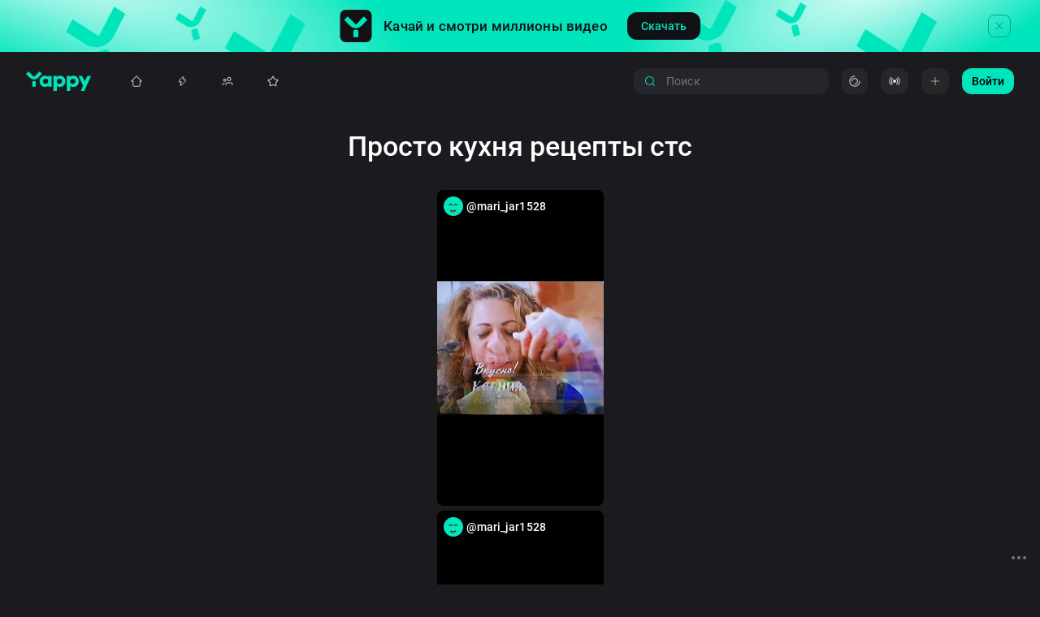

--- FILE ---
content_type: application/javascript; charset=UTF-8
request_url: https://cdnext-st.rutubelist.ru/_next/static/chunks/839-322ec68db661ab73.js
body_size: 4841
content:
"use strict";(self.webpackChunk_N_E=self.webpackChunk_N_E||[]).push([[839],{58509:function(e,t,n){n.d(t,{Qp:function(){return R},tG:function(){return T}});var o=!1;if("undefined"!=typeof window){var r={get passive(){o=!0;return}};window.addEventListener("testPassive",null,r),window.removeEventListener("testPassive",null,r)}var i="undefined"!=typeof window&&window.navigator&&window.navigator.platform&&(/iP(ad|hone|od)/.test(window.navigator.platform)||"MacIntel"===window.navigator.platform&&window.navigator.maxTouchPoints>1),u=[],a=!1,s=-1,c=void 0,l=void 0,d=void 0,f=function(e){return u.some(function(t){return!!(t.options.allowTouchMove&&t.options.allowTouchMove(e))})},E=function(e){var t=e||window.event;return!!f(t.target)||t.touches.length>1||(t.preventDefault&&t.preventDefault(),!1)},h=function(e){if(void 0===d){var t=!!e&&!0===e.reserveScrollBarGap,n=window.innerWidth-document.documentElement.clientWidth;if(t&&n>0){var o=parseInt(window.getComputedStyle(document.body).getPropertyValue("padding-right"),10);d=document.body.style.paddingRight,document.body.style.paddingRight=o+n+"px"}}void 0===c&&(c=document.body.style.overflow,document.body.style.overflow="hidden")},g=function(){void 0!==d&&(document.body.style.paddingRight=d,d=void 0),void 0!==c&&(document.body.style.overflow=c,c=void 0)},p=function(){if(void 0!==l){var e=-parseInt(document.body.style.top,10),t=-parseInt(document.body.style.left,10);document.body.style.position=l.position,document.body.style.top=l.top,document.body.style.left=l.left,window.scrollTo(t,e),l=void 0}},v=function(e,t){var n=e.targetTouches[0].clientY-s;return!f(e.target)&&(t&&0===t.scrollTop&&n>0?E(e):t&&t.scrollHeight-t.scrollTop<=t.clientHeight&&n<0?E(e):(e.stopPropagation(),!0))},R=function(e,t){if(!e){console.error("disableBodyScroll unsuccessful - targetElement must be provided when calling disableBodyScroll on IOS devices.");return}!u.some(function(t){return t.targetElement===e})&&(u=[].concat(function(e){if(!Array.isArray(e))return Array.from(e);for(var t=0,n=Array(e.length);t<e.length;t++)n[t]=e[t];return n}(u),[{targetElement:e,options:t||{}}]),i?window.requestAnimationFrame(function(){if(void 0===l){l={position:document.body.style.position,top:document.body.style.top,left:document.body.style.left};var e=window,t=e.scrollY,n=e.scrollX,o=e.innerHeight;document.body.style.position="fixed",document.body.style.top=-t,document.body.style.left=-n,setTimeout(function(){return window.requestAnimationFrame(function(){var e=o-window.innerHeight;e&&t>=o&&(document.body.style.top=-(t+e))})},300)}}):h(t),i&&(e.ontouchstart=function(e){1===e.targetTouches.length&&(s=e.targetTouches[0].clientY)},e.ontouchmove=function(t){1===t.targetTouches.length&&v(t,e)},a||(document.addEventListener("touchmove",E,o?{passive:!1}:void 0),a=!0)))},T=function(e){if(!e){console.error("enableBodyScroll unsuccessful - targetElement must be provided when calling enableBodyScroll on IOS devices.");return}u=u.filter(function(t){return t.targetElement!==e}),i&&(e.ontouchstart=null,e.ontouchmove=null,a&&0===u.length&&(document.removeEventListener("touchmove",E,o?{passive:!1}:void 0),a=!1)),i?p():g()}},27257:function(e,t,n){Object.defineProperty(t,"__esModule",{value:!0});let o=n(10658);class r{static isSurrogate(e,t){return 55296<=e.charCodeAt(t)&&56319>=e.charCodeAt(t)&&56320<=e.charCodeAt(t+1)&&57343>=e.charCodeAt(t+1)}static codePointAt(e,t){void 0===t&&(t=0);let n=e.charCodeAt(t);if(55296<=n&&n<=56319&&t<e.length-1){let o=e.charCodeAt(t+1);return 56320<=o&&o<=57343?(n-55296)*1024+(o-56320)+65536:n}if(56320<=n&&n<=57343&&t>=1){let o=e.charCodeAt(t-1);return 55296<=o&&o<=56319?(o-55296)*1024+(n-56320)+65536:n}return n}static shouldBreak(e,t,n,r,i,u){let a=[e].concat(t).concat([n]),s=[r].concat(i).concat([u]),c=a[a.length-2],l=a.lastIndexOf(o.CLUSTER_BREAK.REGIONAL_INDICATOR);if(l>0&&a.slice(1,l).every(function(e){return e===o.CLUSTER_BREAK.REGIONAL_INDICATOR})&&-1===[o.CLUSTER_BREAK.PREPEND,o.CLUSTER_BREAK.REGIONAL_INDICATOR].indexOf(c))return a.filter(function(e){return e===o.CLUSTER_BREAK.REGIONAL_INDICATOR}).length%2==1?3:4;if(c===o.CLUSTER_BREAK.CR&&n===o.CLUSTER_BREAK.LF)return 0;if(c===o.CLUSTER_BREAK.CONTROL||c===o.CLUSTER_BREAK.CR||c===o.CLUSTER_BREAK.LF||n===o.CLUSTER_BREAK.CONTROL||n===o.CLUSTER_BREAK.CR||n===o.CLUSTER_BREAK.LF)return 1;if(c===o.CLUSTER_BREAK.L&&(n===o.CLUSTER_BREAK.L||n===o.CLUSTER_BREAK.V||n===o.CLUSTER_BREAK.LV||n===o.CLUSTER_BREAK.LVT))return 0;if((c===o.CLUSTER_BREAK.LV||c===o.CLUSTER_BREAK.V)&&(n===o.CLUSTER_BREAK.V||n===o.CLUSTER_BREAK.T))return 0;if((c===o.CLUSTER_BREAK.LVT||c===o.CLUSTER_BREAK.T)&&n===o.CLUSTER_BREAK.T)return 0;if(n===o.CLUSTER_BREAK.EXTEND||n===o.CLUSTER_BREAK.ZWJ)return 0;else if(n===o.CLUSTER_BREAK.SPACINGMARK)return 0;else if(c===o.CLUSTER_BREAK.PREPEND)return 0;let d=s.slice(0,-1).lastIndexOf(o.EXTENDED_PICTOGRAPHIC);return -1!==d&&s[d]===o.EXTENDED_PICTOGRAPHIC&&a.slice(d+1,-2).every(function(e){return e===o.CLUSTER_BREAK.EXTEND})&&c===o.CLUSTER_BREAK.ZWJ&&u===o.EXTENDED_PICTOGRAPHIC?0:-1!==t.indexOf(o.CLUSTER_BREAK.REGIONAL_INDICATOR)?2:c===o.CLUSTER_BREAK.REGIONAL_INDICATOR&&n===o.CLUSTER_BREAK.REGIONAL_INDICATOR?0:1}}t.default=r},50670:function(e,t){Object.defineProperty(t,"__esModule",{value:!0});class n{constructor(e,t){this._index=0,this._str=e,this._nextBreak=t}[Symbol.iterator](){return this}next(){let e;if((e=this._nextBreak(this._str,this._index))<this._str.length){let t=this._str.slice(this._index,e);return this._index=e,{value:t,done:!1}}if(this._index<this._str.length){let e=this._str.slice(this._index);return this._index=this._str.length,{value:e,done:!1}}return{value:void 0,done:!0}}}t.default=n},10658:function(e,t){var n;Object.defineProperty(t,"__esModule",{value:!0}),t.EXTENDED_PICTOGRAPHIC=t.CLUSTER_BREAK=void 0,(n=t.CLUSTER_BREAK||(t.CLUSTER_BREAK={}))[n.CR=0]="CR",n[n.LF=1]="LF",n[n.CONTROL=2]="CONTROL",n[n.EXTEND=3]="EXTEND",n[n.REGIONAL_INDICATOR=4]="REGIONAL_INDICATOR",n[n.SPACINGMARK=5]="SPACINGMARK",n[n.L=6]="L",n[n.V=7]="V",n[n.T=8]="T",n[n.LV=9]="LV",n[n.LVT=10]="LVT",n[n.OTHER=11]="OTHER",n[n.PREPEND=12]="PREPEND",n[n.E_BASE=13]="E_BASE",n[n.E_MODIFIER=14]="E_MODIFIER",n[n.ZWJ=15]="ZWJ",n[n.GLUE_AFTER_ZWJ=16]="GLUE_AFTER_ZWJ",n[n.E_BASE_GAZ=17]="E_BASE_GAZ",t.EXTENDED_PICTOGRAPHIC=101},85777:function(e,t,n){var o=this&&this.__importDefault||function(e){return e&&e.__esModule?e:{default:e}};Object.defineProperty(t,"__esModule",{value:!0});let r=o(n(4553));t.default=r.default},20884:function(e,t,n){n.d(t,{Z:function(){return s}});var o=n(66381),r=n(83997),i=n(50568);function u(e){(0,i.Z)(1,arguments);var t=(0,o.Z)(e);return t.setHours(0,0,0,0),t}function a(e,t){var n=e.getFullYear()-t.getFullYear()||e.getMonth()-t.getMonth()||e.getDate()-t.getDate()||e.getHours()-t.getHours()||e.getMinutes()-t.getMinutes()||e.getSeconds()-t.getSeconds()||e.getMilliseconds()-t.getMilliseconds();return n<0?-1:n>0?1:n}function s(e,t){(0,i.Z)(2,arguments);var n=(0,o.Z)(e),s=(0,o.Z)(t),c=a(n,s),l=Math.abs(function(e,t){(0,i.Z)(2,arguments);var n=u(e),o=u(t);return Math.round((n.getTime()-(0,r.Z)(n)-(o.getTime()-(0,r.Z)(o)))/864e5)}(n,s));n.setDate(n.getDate()-c*l);var d=Number(a(n,s)===-c),f=c*(l-d);return 0===f?0:f}},45338:function(e,t,n){n.d(t,{QS:function(){return c}});var o=n(67294);let r={delta:10,preventScrollOnSwipe:!1,rotationAngle:0,trackMouse:!1,trackTouch:!0,swipeDuration:1/0,touchEventOptions:{passive:!0}},i={first:!0,initial:[0,0],start:0,swiping:!1,xy:[0,0]},u="mousemove",a="mouseup";function s(e,t){if(0===t)return e;let n=Math.PI/180*t;return[e[0]*Math.cos(n)+e[1]*Math.sin(n),e[1]*Math.cos(n)-e[0]*Math.sin(n)]}function c(e){var t,n,c;let l;let{trackMouse:d}=e,f=o.useRef(Object.assign({},i)),E=o.useRef(Object.assign({},r)),h=o.useRef(Object.assign({},E.current));for(l in h.current=Object.assign({},E.current),E.current=Object.assign(Object.assign({},r),e),r)void 0===E.current[l]&&(E.current[l]=r[l]);let[g,p]=o.useMemo(()=>(function(e,t){let n=t=>{let n="touches"in t;n&&t.touches.length>1||e((e,r)=>{r.trackMouse&&!n&&(document.addEventListener(u,o),document.addEventListener(a,d));let{clientX:c,clientY:l}=n?t.touches[0]:t,f=s([c,l],r.rotationAngle);return r.onTouchStartOrOnMouseDown&&r.onTouchStartOrOnMouseDown({event:t}),Object.assign(Object.assign(Object.assign({},e),i),{initial:f.slice(),xy:f,start:t.timeStamp||0})})},o=t=>{e((e,n)=>{let o="touches"in t;if(o&&t.touches.length>1)return e;if(t.timeStamp-e.start>n.swipeDuration)return e.swiping?Object.assign(Object.assign({},e),{swiping:!1}):e;let{clientX:i,clientY:u}=o?t.touches[0]:t,[a,c]=s([i,u],n.rotationAngle),l=a-e.xy[0],d=c-e.xy[1],f=Math.abs(l),E=Math.abs(d),h=(t.timeStamp||0)-e.start,g=f>E?l>0?"Right":"Left":d>0?"Down":"Up",p="number"==typeof n.delta?n.delta:n.delta[g.toLowerCase()]||r.delta;if(f<p&&E<p&&!e.swiping)return e;let v={absX:f,absY:E,deltaX:l,deltaY:d,dir:g,event:t,first:e.first,initial:e.initial,velocity:Math.sqrt(f*f+E*E)/(h||1),vxvy:[l/(h||1),d/(h||1)]};v.first&&n.onSwipeStart&&n.onSwipeStart(v),n.onSwiping&&n.onSwiping(v);let R=!1;return(n.onSwiping||n.onSwiped||n[`onSwiped${g}`])&&(R=!0),R&&n.preventScrollOnSwipe&&n.trackTouch&&t.cancelable&&t.preventDefault(),Object.assign(Object.assign({},e),{first:!1,eventData:v,swiping:!0})})},c=t=>{e((e,n)=>{let o;if(e.swiping&&e.eventData){if(t.timeStamp-e.start<n.swipeDuration){o=Object.assign(Object.assign({},e.eventData),{event:t}),n.onSwiped&&n.onSwiped(o);let r=n[`onSwiped${o.dir}`];r&&r(o)}}else n.onTap&&n.onTap({event:t});return n.onTouchEndOrOnMouseUp&&n.onTouchEndOrOnMouseUp({event:t}),Object.assign(Object.assign(Object.assign({},e),i),{eventData:o})})},l=()=>{document.removeEventListener(u,o),document.removeEventListener(a,d)},d=e=>{l(),c(e)},f=(e,t)=>{let i=()=>{};if(e&&e.addEventListener){let u=Object.assign(Object.assign({},r.touchEventOptions),t.touchEventOptions),a=[["touchstart",n,u],["touchmove",o,Object.assign(Object.assign({},u),t.preventScrollOnSwipe?{passive:!1}:{})],["touchend",c,u]];a.forEach(([t,n,o])=>e.addEventListener(t,n,o)),i=()=>a.forEach(([t,n])=>e.removeEventListener(t,n))}return i},E={ref:t=>{null!==t&&e((e,n)=>{if(e.el===t)return e;let o={};return e.el&&e.el!==t&&e.cleanUpTouch&&(e.cleanUpTouch(),o.cleanUpTouch=void 0),n.trackTouch&&t&&(o.cleanUpTouch=f(t,n)),Object.assign(Object.assign(Object.assign({},e),{el:t}),o)})}};return t.trackMouse&&(E.onMouseDown=n),[E,f]})(e=>f.current=e(f.current,E.current),{trackMouse:d}),[d]);return f.current=(t=f.current,n=E.current,c=h.current,n.trackTouch&&t.el?t.cleanUpTouch?n.preventScrollOnSwipe!==c.preventScrollOnSwipe||n.touchEventOptions.passive!==c.touchEventOptions.passive?(t.cleanUpTouch(),Object.assign(Object.assign({},t),{cleanUpTouch:p(t.el,n)})):t:Object.assign(Object.assign({},t),{cleanUpTouch:p(t.el,n)}):(t.cleanUpTouch&&t.cleanUpTouch(),Object.assign(Object.assign({},t),{cleanUpTouch:void 0}))),g}},93463:function(e,t,n){n.d(t,{Z:function(){return b}});var o=n(87462),r=n(63366),i=n(67294),u=i.useLayoutEffect,a=function(e){var t=i.useRef(e);return u(function(){t.current=e}),t},s=function(e,t){if("function"==typeof e){e(t);return}e.current=t},c=function(e,t){var n=(0,i.useRef)();return(0,i.useCallback)(function(o){e.current=o,n.current&&s(n.current,null),n.current=t,t&&s(t,o)},[t])},l={"min-height":"0","max-height":"none",height:"0",visibility:"hidden",overflow:"hidden",position:"absolute","z-index":"-1000",top:"0",right:"0"},d=function(e){Object.keys(l).forEach(function(t){e.style.setProperty(t,l[t],"important")})},f=null,E=function(e,t){var n=e.scrollHeight;return"border-box"===t.sizingStyle.boxSizing?n+t.borderSize:n-t.paddingSize},h=function(){},g=["borderBottomWidth","borderLeftWidth","borderRightWidth","borderTopWidth","boxSizing","fontFamily","fontSize","fontStyle","fontWeight","letterSpacing","lineHeight","paddingBottom","paddingLeft","paddingRight","paddingTop","tabSize","textIndent","textRendering","textTransform","width","wordBreak"],p=!!document.documentElement.currentStyle,v=function(e){var t=window.getComputedStyle(e);if(null===t)return null;var n=g.reduce(function(e,n){return e[n]=t[n],e},{}),o=n.boxSizing;if(""===o)return null;p&&"border-box"===o&&(n.width=parseFloat(n.width)+parseFloat(n.borderRightWidth)+parseFloat(n.borderLeftWidth)+parseFloat(n.paddingRight)+parseFloat(n.paddingLeft)+"px");var r=parseFloat(n.paddingBottom)+parseFloat(n.paddingTop),i=parseFloat(n.borderBottomWidth)+parseFloat(n.borderTopWidth);return{sizingStyle:n,paddingSize:r,borderSize:i}};function R(e,t,n){var o=a(n);i.useLayoutEffect(function(){var n=function(e){return o.current(e)};if(e)return e.addEventListener(t,n),function(){return e.removeEventListener(t,n)}},[])}var T=function(e){R(window,"resize",e)},m=function(e){R(document.fonts,"loadingdone",e)},S=["cacheMeasurements","maxRows","minRows","onChange","onHeightChange"],b=i.forwardRef(function(e,t){var n=e.cacheMeasurements,u=e.maxRows,a=e.minRows,s=e.onChange,l=void 0===s?h:s,g=e.onHeightChange,p=void 0===g?h:g,R=(0,r.Z)(e,S),b=void 0!==R.value,O=i.useRef(null),_=c(O,t),A=i.useRef(0),L=i.useRef(),w=function(){var e,t,o,r,i,s,c,l,h,g,R,T=O.current,m=n&&L.current?L.current:v(T);if(m){L.current=m;var S=(e=T.value||T.placeholder||"x",void 0===(t=a)&&(t=1),void 0===(o=u)&&(o=1/0),f||((f=document.createElement("textarea")).setAttribute("tabindex","-1"),f.setAttribute("aria-hidden","true"),d(f)),null===f.parentNode&&document.body.appendChild(f),r=m.paddingSize,i=m.borderSize,c=(s=m.sizingStyle).boxSizing,Object.keys(s).forEach(function(e){f.style[e]=s[e]}),d(f),f.value=e,l=E(f,m),f.value=e,l=E(f,m),f.value="x",g=(h=f.scrollHeight-r)*t,"border-box"===c&&(g=g+r+i),l=Math.max(g,l),R=h*o,"border-box"===c&&(R=R+r+i),[l=Math.min(R,l),h]),b=S[0],_=S[1];A.current!==b&&(A.current=b,T.style.setProperty("height",b+"px","important"),p(b,{rowHeight:_}))}};return i.useLayoutEffect(w),T(w),m(w),i.createElement("textarea",(0,o.Z)({},R,{onChange:function(e){b||w(),l(e)},ref:_}))})}}]);

--- FILE ---
content_type: application/javascript; charset=UTF-8
request_url: https://cdnext-st.rutubelist.ru/_next/static/chunks/pages/feed-30dc46620f0b4bf9.js
body_size: 1236
content:
(self.webpackChunk_N_E=self.webpackChunk_N_E||[]).push([[3986],{67127:function(e,t,n){(window.__NEXT_P=window.__NEXT_P||[]).push(["/feed",function(){return n(31855)}])},89998:function(e,t,n){"use strict";var r=n(35944),i=n(5152),u=n.n(i);n(67294);let c=e=>{let{children:t}=e;return(0,r.tZ)(r.HY,{children:t})};t.Z=u()(()=>Promise.resolve(c),{ssr:!1})},81849:function(e,t,n){"use strict";n.d(t,{v:function(){return o}});var r=n(4190),i=n(11163),u=n(67294),c=n(53518);let o=function(e,t){let n=arguments.length>2&&void 0!==arguments[2]?arguments[2]:"video",o=(0,i.useRouter)(),{isClientSide:s}=(0,c.q)(),a=(0,u.useRef)(!1),l=(0,r.eY)(e.$store),d=(0,r.eY)(e.initFx.pending);(0,u.useEffect)(()=>{l.index&&(a.current=!0)},[l.index]),(0,u.useEffect)(()=>{d&&(a.current=!1)},[d]),(0,u.useEffect)(()=>(o.beforePopState(e=>{let{as:t}=e;return t===o.asPath||(o.reload(),!1)}),()=>{o.beforePopState(()=>!0)}),[o]),(0,u.useEffect)(()=>{if(t&&s&&!d&&a.current){let e="";delete o.query.uid,Object.keys(o.query).length&&(e="?".concat(new URLSearchParams(o.query))),o.replace(o.pathname+e,"/".concat(n,"/").concat(t.uuid+e),{shallow:!0})}},[t])}},31855:function(e,t,n){"use strict";n.r(t),n.d(t,{__N_SSP:function(){return N}});var r=n(35944),i=n(79714),u=n(89998),c=n(67233),o=n(44553),s=n(4190),a=n(6858),l=n(81849),d=n(5152),f=n.n(d),h=n(11163),p=n(84545),v=n(67294),_=n(83886),E=n(49573),P=n(10547),k=n(72695),w=n(97646),b=n(69515);let m=f()(()=>Promise.all([n.e(2564),n.e(8300),n.e(449),n.e(1742),n.e(5351),n.e(8244)]).then(n.bind(n,86953)).then(e=>e.AppModalsVideo),{loadableGenerated:{webpack:()=>[86953]},ssr:!1}),y=()=>{let e=(0,h.useRouter)(),t=(0,s.eY)(E.k.$store),{t:n}=(0,p.$G)(o.m),i=(0,s.eY)(_.h);(0,v.useEffect)(()=>{i()},[i]);let{title:a,description:d}=(0,b.vY)(n),f=(0,v.useMemo)(()=>{if(e.asPath.includes("/video/")){let[,t]=e.asPath.split("/video/");return t}return null},[e]),m=(0,v.useMemo)(()=>t.videos[t.index],[t.index,t.videos]);return(0,l.v)(E.k,m),(0,r.BX)(r.HY,{children:[(0,r.tZ)(w.f,{title:a,description:d,canonicalUrl:"/feed"}),(0,r.tZ)(u.Z,{children:(0,r.tZ)(c.T,{tape:E.k,filter:{page:1,...f&&{flashbackVideoUuid:f}},metricReference:k.Bx.TAPE,analyticsReference:P.c.MAIN_TAPE,isVisibleSearch:!0})})]})};y.getLayout=(0,a.E)(e=>(0,r.BX)(i.A,{type:i.m.VIDEO,withTapeNavigation:!0,isBodyLocked:null==e?void 0:e.props.isBodyLocked,children:[e,(0,r.tZ)(m,{})]}));var N=!0;t.default=y}},function(e){e.O(0,[4283,8131,2011,9230,9916,9882,5797,839,7646,1857,8838,3737,6780,9714,264,6678,2111,8118,7233,2888,9774,179],function(){return e(e.s=67127)}),_N_E=e.O()}]);

--- FILE ---
content_type: image/svg+xml
request_url: https://yappy.media/images/mobile-stores/huawei.svg
body_size: 5835
content:
<svg width="100" height="32" viewBox="0 0 100 32" fill="none" xmlns="http://www.w3.org/2000/svg">
<path d="M0 15.9971C0 8.4546 0 4.68336 2.34315 2.34022C4.68629 -0.00292969 8.45753 -0.00292969 16 -0.00292969H84C91.5425 -0.00292969 95.3137 -0.00292969 97.6569 2.34022C100 4.68336 100 8.4546 100 15.9971C100 23.5395 100 27.3108 97.6569 29.6539C95.3137 31.9971 91.5425 31.9971 84 31.9971H16C8.45753 31.9971 4.68629 31.9971 2.34315 29.6539C0 27.3108 0 23.5395 0 15.9971Z" fill="white" fill-opacity="0.05"/>
<path d="M22.8516 5.99707H14.1096C9.98615 5.99707 8.47656 7.4985 8.47656 11.622V20.364C8.47656 24.4875 9.98615 25.9971 14.1096 25.9971H22.8516C26.967 25.9971 28.4766 24.4875 28.4766 20.364V11.622C28.4766 7.4985 26.9751 5.99707 22.8516 5.99707Z" fill="white"/>
<path fill-rule="evenodd" clip-rule="evenodd" d="M17.0119 18.0655L16.7698 18.6041H16.2312L17.3791 15.9929H17.8442L18.992 18.6041H18.4371L18.2032 18.0655H17.0119ZM17.2023 17.5923H18.0047L17.6021 16.6593L17.2023 17.5923ZM25.7212 15.9929H26.2516V18.6041H25.7212V15.9929ZM23.6405 18.1308H25.0956V18.6041H23.1182V15.9929H25.0385V16.4743H23.6405V17.0047H24.6061V17.4862H23.6405V18.1308ZM22.1363 15.9929H22.6912L21.7827 18.6123H21.3339L20.7382 16.8932L20.1426 18.6123H19.7074L18.7907 15.9929H19.3619L19.9413 17.7935L20.5288 15.9929H20.964L21.5597 17.7935L22.1363 15.9929ZM15.4288 15.9929H15.9592V17.4726C15.9592 18.2206 15.5485 18.6531 14.825 18.6531C14.1178 18.6531 13.7071 18.226 13.7071 17.4889V15.9956H14.2375V17.4753C14.2375 17.9159 14.4469 18.1499 14.8332 18.1499C15.2194 18.1499 15.4288 17.9159 15.4288 17.4916V15.9929ZM12.4396 15.9929H12.97V18.6123H12.4396V17.5433H11.2428V18.6123H10.7124V15.9929H11.2428V17.0455H12.4396V15.9929ZM18.4807 12.6664C16.6392 12.6664 15.1541 11.1731 15.1541 9.33984H15.6192C15.6192 10.9147 16.9058 12.1931 18.4807 12.1931C20.0555 12.1931 21.3421 10.9147 21.3421 9.33984H21.8072C21.8072 11.1704 20.3139 12.6664 18.4807 12.6664Z" fill="#010202"/>
<path d="M35.7134 9.13732V9.35168C35.7134 9.64643 35.675 9.91081 35.5982 10.1448C35.5214 10.3788 35.4115 10.578 35.2686 10.7423C35.1275 10.9067 34.9578 11.0326 34.7595 11.1202C34.5612 11.2059 34.3415 11.2488 34.1003 11.2488C33.861 11.2488 33.6421 11.2059 33.4439 11.1202C33.2474 11.0326 33.0768 10.9067 32.9321 10.7423C32.7874 10.578 32.6748 10.3788 32.5945 10.1448C32.5159 9.91081 32.4766 9.64643 32.4766 9.35168V9.13732C32.4766 8.84258 32.5159 8.57909 32.5945 8.34687C32.6731 8.11286 32.7838 7.91368 32.9267 7.74934C33.0714 7.58321 33.242 7.45727 33.4385 7.37153C33.6368 7.284 33.8556 7.24023 34.095 7.24023C34.3361 7.24023 34.5559 7.284 34.7541 7.37153C34.9524 7.45727 35.123 7.58321 35.2659 7.74934C35.4088 7.91368 35.5187 8.11286 35.5955 8.34687C35.6741 8.57909 35.7134 8.84258 35.7134 9.13732ZM35.0408 9.35168V9.13196C35.0408 8.91403 35.0194 8.722 34.9765 8.55587C34.9355 8.38795 34.8738 8.24773 34.7917 8.13519C34.7113 8.02086 34.6121 7.93512 34.4942 7.87796C34.3763 7.81901 34.2432 7.78953 34.095 7.78953C33.9467 7.78953 33.8145 7.81901 33.6984 7.87796C33.5823 7.93512 33.4832 8.02086 33.401 8.13519C33.3206 8.24773 33.259 8.38795 33.2161 8.55587C33.1732 8.722 33.1518 8.91403 33.1518 9.13196V9.35168C33.1518 9.56962 33.1732 9.76254 33.2161 9.93046C33.259 10.0984 33.3215 10.2404 33.4037 10.3565C33.4876 10.4708 33.5877 10.5575 33.7038 10.6164C33.8199 10.6736 33.9521 10.7022 34.1003 10.7022C34.2504 10.7022 34.3835 10.6736 34.4996 10.6164C34.6157 10.5575 34.7139 10.4708 34.7943 10.3565C34.8747 10.2404 34.9355 10.0984 34.9765 9.93046C35.0194 9.76254 35.0408 9.56962 35.0408 9.35168Z" fill="white"/>
<path d="M37.857 7.29382V11.1952H37.1898V7.29382H37.857ZM39.0815 7.29382V7.82973H35.976V7.29382H39.0815Z" fill="white"/>
<path d="M40.2793 7.29382V11.1952H39.6094V7.29382H40.2793ZM42.6265 7.29382L41.0403 9.51781H40.089L39.9979 8.93368H40.6678L41.8039 7.29382H42.6265ZM41.9406 11.1952L40.6785 9.41599L41.1126 8.89885L42.7471 11.1952H41.9406Z" fill="white"/>
<path d="M44.6147 9.74021H43.5992V9.20699H44.6147C44.7916 9.20699 44.9345 9.17841 45.0434 9.12125C45.1524 9.06408 45.2319 8.98548 45.2819 8.88545C45.3337 8.78363 45.3596 8.66752 45.3596 8.53711C45.3596 8.41386 45.3337 8.29864 45.2819 8.19146C45.2319 8.08249 45.1524 7.99496 45.0434 7.92887C44.9345 7.86277 44.7916 7.82973 44.6147 7.82973H43.8055V11.1952H43.1329V7.29382H44.6147C44.9166 7.29382 45.1729 7.34741 45.3837 7.45459C45.5963 7.55999 45.758 7.70647 45.8687 7.89403C45.9795 8.07981 46.0348 8.29239 46.0348 8.53175C46.0348 8.78363 45.9795 8.99977 45.8687 9.18019C45.758 9.36061 45.5963 9.49906 45.3837 9.59552C45.1729 9.69198 44.9166 9.74021 44.6147 9.74021Z" fill="white"/>
<path d="M47.1147 8.79167H48.0981C48.3946 8.79167 48.6474 8.84168 48.8564 8.94172C49.0672 9.03997 49.2279 9.17841 49.3387 9.35704C49.4512 9.53568 49.5075 9.74378 49.5075 9.98137C49.5075 10.16 49.4753 10.3234 49.411 10.4717C49.3485 10.62 49.2565 10.7486 49.135 10.8576C49.0136 10.9647 48.8653 11.0478 48.6902 11.1068C48.517 11.1657 48.3196 11.1952 48.0981 11.1952H46.6511V7.29382H47.3237V10.662H48.0981C48.2678 10.662 48.4071 10.6307 48.5161 10.5682C48.625 10.5039 48.7054 10.4199 48.7572 10.3163C48.8108 10.2127 48.8376 10.0993 48.8376 9.97601C48.8376 9.85632 48.8108 9.74736 48.7572 9.64911C48.7054 9.55086 48.625 9.47226 48.5161 9.41331C48.4071 9.35436 48.2678 9.32489 48.0981 9.32489H47.1147V8.79167ZM50.582 7.29382V11.1952H49.9094V7.29382H50.582Z" fill="white"/>
<path d="M52.9212 7.29382V11.1952H52.254V7.29382H52.9212ZM54.1457 7.29382V7.82973H51.0402V7.29382H54.1457Z" fill="white"/>
<path d="M55.1586 8.79167H56.1393C56.4358 8.79167 56.6894 8.84168 56.9002 8.94172C57.111 9.03997 57.2718 9.17841 57.3825 9.35704C57.4933 9.53568 57.5487 9.74378 57.5487 9.98137C57.5487 10.16 57.5174 10.3234 57.4549 10.4717C57.3924 10.62 57.3004 10.7486 57.1789 10.8576C57.0574 10.9647 56.9092 11.0478 56.7341 11.1068C56.5608 11.1657 56.3625 11.1952 56.1393 11.1952H54.6923V7.29382H55.3676V10.662H56.1393C56.309 10.662 56.4483 10.6307 56.5573 10.5682C56.6662 10.5039 56.7466 10.4199 56.7984 10.3163C56.852 10.2127 56.8788 10.0993 56.8788 9.97601C56.8788 9.85632 56.852 9.74736 56.7984 9.64911C56.7466 9.55086 56.6662 9.47226 56.5573 9.41331C56.4483 9.35436 56.309 9.32489 56.1393 9.32489H55.1586V8.79167Z" fill="white"/>
<path d="M60.9677 9.43207H59.9736L59.9683 8.94172H60.8364C60.9829 8.94172 61.1071 8.92028 61.2089 8.87741C61.3125 8.83275 61.3911 8.76934 61.4447 8.68717C61.4983 8.60321 61.5251 8.50228 61.5251 8.38438C61.5251 8.25398 61.5 8.14769 61.45 8.06552C61.4 7.98335 61.3232 7.92351 61.2196 7.88599C61.1178 7.84848 60.9874 7.82973 60.8284 7.82973H60.1773V11.1952H59.5047V7.29382H60.8284C61.0427 7.29382 61.2339 7.31437 61.4018 7.35545C61.5715 7.39654 61.7153 7.46085 61.8332 7.54838C61.9529 7.63412 62.0431 7.74309 62.1038 7.87528C62.1663 8.00747 62.1976 8.16466 62.1976 8.34687C62.1976 8.50764 62.1592 8.65501 62.0824 8.78899C62.0056 8.92118 61.8921 9.02925 61.7421 9.11321C61.592 9.19716 61.4054 9.24718 61.1821 9.26326L60.9677 9.43207ZM60.9382 11.1952H59.7619L60.0647 10.662H60.9382C61.0901 10.662 61.2169 10.637 61.3187 10.5869C61.4206 10.5351 61.4965 10.4646 61.5465 10.3753C61.5983 10.2841 61.6242 10.1779 61.6242 10.0564C61.6242 9.92956 61.6019 9.8197 61.5572 9.72681C61.5126 9.63214 61.442 9.55979 61.3455 9.50977C61.2491 9.45797 61.1231 9.43207 60.9677 9.43207H60.2121L60.2175 8.94172H61.2008L61.3536 9.1266C61.5679 9.13375 61.7439 9.18109 61.8814 9.26862C62.0208 9.35615 62.1244 9.46958 62.1922 9.60892C62.2601 9.74825 62.2941 9.8983 62.2941 10.0591C62.2941 10.3074 62.2396 10.5155 62.1306 10.6834C62.0234 10.8513 61.8689 10.979 61.6671 11.0666C61.4652 11.1523 61.2223 11.1952 60.9382 11.1952Z" fill="white"/>
<path d="M38.085 19.9395H34.751L33.9417 22.1647H32.4766L35.7366 13.8516H37.1202L40.4542 22.1647H38.9209L38.085 19.9395ZM35.1756 18.8023H37.6585L36.7696 16.4217C36.6483 16.0938 36.527 15.7299 36.4095 15.3319C36.3014 15.6844 36.1839 16.0426 36.0588 16.4103L35.1756 18.8023Z" fill="white"/>
<path d="M41.044 17.4896C41.044 17.0309 41.0289 16.5255 40.9985 15.9733H42.3253C42.3752 16.2332 42.4093 16.4959 42.4277 16.7599C42.6598 16.4817 42.9494 16.257 43.2766 16.1013C43.6037 15.9455 43.9607 15.8624 44.323 15.8577C44.7479 15.851 45.165 15.9711 45.5212 16.2027C45.8774 16.4343 46.1565 16.7669 46.3227 17.1579C46.5558 17.6955 46.6665 18.2782 46.6468 18.8638C46.6612 19.5023 46.5316 20.1359 46.2677 20.7174C46.0469 21.2001 45.6864 21.6055 45.2328 21.8812C44.7661 22.1509 44.2346 22.2879 43.6957 22.2773C43.2716 22.2771 42.8506 22.2053 42.4504 22.0651V24.6295L41.0327 24.7508L41.044 17.4896ZM44.7703 20.6492C45.0584 20.2701 45.2044 19.7015 45.2044 18.9434C45.2044 18.2522 45.0843 17.7468 44.8443 17.4271C44.7358 17.2785 44.5929 17.1585 44.4278 17.0772C44.2628 16.996 44.0805 16.9561 43.8966 16.9608C43.6317 16.9573 43.3705 17.0226 43.1384 17.1503C42.8919 17.29 42.6677 17.4657 42.4731 17.6716V20.9885C42.6302 21.0625 42.7957 21.1173 42.9659 21.1515C43.1491 21.1911 43.3358 21.2114 43.5232 21.2121C43.7611 21.2264 43.999 21.1826 44.2162 21.0845C44.4335 20.9865 44.6236 20.8371 44.7703 20.6492Z" fill="white"/>
<path d="M47.5089 17.4896C47.5089 17.0309 47.4937 16.5255 47.4634 15.9733H48.7901C48.8416 16.233 48.8764 16.4957 48.8944 16.7599C49.4466 16.1584 50.0784 15.8577 50.7898 15.8577C51.2146 15.851 51.6318 15.9711 51.988 16.2027C52.3442 16.4343 52.6232 16.7669 52.7894 17.1579C53.0226 17.6955 53.1333 18.2782 53.1135 18.8638C53.1309 19.5016 53.0046 20.1351 52.7439 20.7174C52.5226 21.2004 52.1614 21.6058 51.7071 21.8812C51.2405 22.1512 50.7089 22.2882 50.17 22.2773C49.7459 22.2771 49.3249 22.2053 48.9247 22.0651V24.6295L47.507 24.7508L47.5089 17.4896ZM51.2409 20.6492C51.529 20.2613 51.673 19.6927 51.673 18.9434C51.673 18.2522 51.5536 17.7468 51.3148 17.4271C51.2063 17.2785 51.0634 17.1585 50.8984 17.0772C50.7333 16.996 50.551 16.9561 50.3671 16.9608C50.1023 16.9576 49.8411 17.0229 49.6089 17.1503C49.3625 17.29 49.1382 17.4657 48.9437 17.6716V20.9885C49.101 21.062 49.2664 21.1167 49.4365 21.1515C49.6196 21.1911 49.8064 21.2114 49.9937 21.2121C50.2316 21.2261 50.4693 21.1821 50.6865 21.0841C50.9037 20.9861 51.0939 20.8368 51.2409 20.6492Z" fill="white"/>
<path d="M55.7199 21.7715C55.1142 21.4393 54.6223 20.9328 54.3078 20.3177C53.9642 19.6227 53.795 18.8544 53.815 18.0793C53.7905 17.25 53.9867 16.4291 54.3837 15.7006C54.7421 15.0684 55.2805 14.557 55.9303 14.2316C56.6132 13.898 57.3651 13.7298 58.1252 13.7407C58.586 13.7387 59.0455 13.7922 59.4936 13.8999C59.9127 13.9986 60.3196 14.1436 60.7067 14.3321L60.339 15.4219C59.6685 15.0837 58.9309 14.8998 58.1801 14.8837C57.6502 14.8748 57.1272 15.0056 56.6638 15.2627C56.2241 15.5151 55.8707 15.8943 55.6498 16.3507C55.3957 16.892 55.2724 17.4854 55.2897 18.0831C55.2802 18.6216 55.3742 19.1569 55.5664 19.66C55.7409 20.1053 56.0479 20.4864 56.4458 20.7518C56.8992 21.0354 57.4278 21.1755 57.9621 21.1536C58.2391 21.1529 58.5155 21.1294 58.7885 21.0834C59.0528 21.0414 59.3124 20.9742 59.5637 20.8825V19.1919H57.6418V18.0906H60.9417V21.5952C60.4629 21.8183 59.9616 21.9892 59.4462 22.1051C58.9352 22.2228 58.4126 22.2825 57.8882 22.2832C57.1335 22.3013 56.3869 22.1251 55.7199 21.7715Z" fill="white"/>
<path d="M65.9771 22.1646C65.9235 21.894 65.8906 21.6196 65.8786 21.3439C65.6418 21.6194 65.3525 21.8449 65.0275 22.0073C64.6607 22.1931 64.2541 22.2868 63.8429 22.2802C63.5065 22.2845 63.1734 22.2126 62.8687 22.0699C62.5788 21.9339 62.3365 21.714 62.1731 21.4387C61.992 21.1267 61.9021 20.7701 61.9134 20.4095C61.9028 20.136 61.956 19.8638 62.0689 19.6144C62.1817 19.365 62.3511 19.1454 62.5636 18.9728C62.9957 18.6139 63.7166 18.4351 64.7262 18.4364C65.1022 18.4362 65.4778 18.4628 65.8501 18.516V18.3947C65.8501 17.8488 65.7339 17.4635 65.5014 17.2385C65.2235 16.9994 64.8627 16.8789 64.4968 16.903C64.1691 16.907 63.8432 16.9516 63.5264 17.0357C63.2126 17.1114 62.9067 17.2167 62.6128 17.3504L62.3892 16.3193C62.7106 16.1821 63.0445 16.0761 63.3861 16.0027C63.8159 15.9056 64.2553 15.8572 64.6959 15.8587C65.1627 15.8459 65.6272 15.9292 66.0605 16.1032C66.4417 16.2717 66.7521 16.568 66.9381 16.941C67.1707 17.4403 67.2793 17.9884 67.2546 18.5388V21.0028C67.2546 21.2555 67.2698 21.6434 67.3001 22.1665L65.9771 22.1646ZM65.128 21.0274C65.4012 20.9004 65.6466 20.7207 65.8501 20.4986V19.3614C65.5355 19.3242 65.2192 19.3033 64.9024 19.2988C64.3174 19.2988 63.9124 19.3936 63.6875 19.5831C63.5778 19.6758 63.4906 19.7922 63.4325 19.9236C63.3744 20.0549 63.3468 20.1977 63.352 20.3413C63.3418 20.4653 63.3583 20.5901 63.4005 20.7071C63.4427 20.8242 63.5095 20.9308 63.5965 21.0198C63.7813 21.1756 64.0186 21.255 64.2599 21.2416C64.5618 21.237 64.8587 21.1638 65.128 21.0274Z" fill="white"/>
<path d="M68.3501 20.6789V13.3627L69.7603 13.249V20.4268C69.7402 20.6261 69.7876 20.8263 69.8948 20.9954C69.949 21.0537 70.0157 21.0988 70.09 21.1274C70.1642 21.156 70.244 21.1672 70.3232 21.1603C70.4517 21.1548 70.5791 21.1331 70.7023 21.0959L70.8691 22.1118C70.7104 22.1717 70.5458 22.2149 70.3782 22.2407C70.1972 22.2721 70.014 22.2886 69.8304 22.29C68.8435 22.2837 68.3501 21.7466 68.3501 20.6789Z" fill="white"/>
<path d="M71.8777 20.6789V13.3627L73.2897 13.249V20.4268C73.2697 20.6261 73.3171 20.8263 73.4243 20.9954C73.4785 21.0537 73.5452 21.0988 73.6194 21.1274C73.6937 21.156 73.7734 21.1672 73.8527 21.1603C73.9812 21.1548 74.1086 21.1331 74.2317 21.0959L74.3966 22.1118C74.2386 22.1718 74.0747 22.215 73.9076 22.2407C73.7261 22.2722 73.5422 22.2887 73.358 22.29C72.3724 22.2837 71.8789 21.7466 71.8777 20.6789Z" fill="white"/>
<path d="M80.1963 19.2505H76.1459C76.2104 20.5482 76.8283 21.197 77.9996 21.197C78.3002 21.1955 78.5997 21.1598 78.8923 21.0909C79.1912 21.0213 79.4835 20.9262 79.7661 20.8066L80.0769 21.777C79.3472 22.1209 78.5485 22.2934 77.7418 22.2812C77.164 22.2978 76.5913 22.1674 76.0777 21.9021C75.6327 21.6616 75.2756 21.2859 75.058 20.8293C74.8174 20.3003 74.7007 19.7233 74.7168 19.1424C74.7011 18.5337 74.8249 17.9294 75.0788 17.3759C75.2953 16.9062 75.6454 16.5107 76.0853 16.2387C76.5361 15.9731 77.0519 15.838 77.575 15.8482C78.0943 15.8299 78.6063 15.9736 79.0402 16.2595C79.4314 16.5311 79.7345 16.9113 79.912 17.3532C80.1073 17.8345 80.2039 18.3501 80.1963 18.8695V19.2505ZM78.8146 18.3501C78.8173 17.9477 78.6837 17.5562 78.4355 17.2395C78.3243 17.1149 78.187 17.0163 78.0333 16.9508C77.8797 16.8853 77.7135 16.8544 77.5466 16.8604C77.3786 16.8569 77.2118 16.8889 77.057 16.9542C76.9022 17.0195 76.7629 17.1167 76.6482 17.2395C76.3809 17.5508 76.2173 17.9377 76.18 18.3464L78.8146 18.3501Z" fill="white"/>
<path d="M81.2696 17.5278C81.2696 17.1886 81.2525 16.6692 81.2222 15.9736H82.5489C82.5717 16.1461 82.5925 16.3527 82.6153 16.5896C82.638 16.8265 82.6494 17.0237 82.657 17.1734C82.7997 16.9318 82.962 16.7023 83.1422 16.4873C83.2987 16.3035 83.4875 16.1499 83.6994 16.0343C83.9222 15.914 84.1722 15.8533 84.4254 15.858C84.6173 15.8533 84.8089 15.8769 84.994 15.9281L84.8158 17.1563C84.5939 17.0921 84.3608 17.0758 84.132 17.1084C83.9033 17.1411 83.6841 17.2221 83.489 17.3459C83.1753 17.5791 82.9019 17.8621 82.6797 18.1836V22.1639H81.2696V17.5278Z" fill="white"/>
<path d="M85.7821 24.699C85.6092 24.6711 85.4388 24.6299 85.2722 24.5758L85.53 23.5429C85.6493 23.575 85.7701 23.6009 85.892 23.6206C86.0284 23.6448 86.1667 23.6575 86.3052 23.6585C86.937 23.6585 87.4071 23.2548 87.7154 22.4473L87.8082 22.218L85.5243 15.9746H87.0406L88.2006 19.464C88.3491 19.9128 88.4693 20.3705 88.5607 20.8344C88.6687 20.3871 88.7938 19.9397 88.9398 19.4924L90.096 15.9746H91.5232L89.2487 22.2464C89.0771 22.7516 88.8434 23.2336 88.5531 23.6812C88.3317 24.0194 88.0295 24.2969 87.6737 24.4887C87.2923 24.6749 86.8716 24.7659 86.4474 24.754C86.2244 24.7549 86.0018 24.7365 85.7821 24.699Z" fill="white"/>
</svg>


--- FILE ---
content_type: image/svg+xml
request_url: https://yappy.media/images/button-square.svg
body_size: -488
content:
<svg xmlns="http://www.w3.org/2000/svg" width="32" height="33" fill="none"><path fill="#00E6BC" d="M0 16.64c0-11.52 4.48-16 16-16s16 4.48 16 16-4.48 16-16 16-16-4.48-16-16Z"/></svg>

--- FILE ---
content_type: image/svg+xml
request_url: https://yappy.media/images/mobile-stores/xiaomi.svg
body_size: 6253
content:
<svg width="100" height="32" viewBox="0 0 100 32" fill="none" xmlns="http://www.w3.org/2000/svg">
<path d="M0 15.9971C0 8.4546 0 4.68336 2.34315 2.34022C4.68629 -0.00292969 8.45753 -0.00292969 16 -0.00292969H84C91.5425 -0.00292969 95.3137 -0.00292969 97.6569 2.34022C100 4.68336 100 8.4546 100 15.9971C100 23.5395 100 27.3108 97.6569 29.6539C95.3137 31.9971 91.5425 31.9971 84 31.9971H16C8.45753 31.9971 4.68629 31.9971 2.34315 29.6539C0 27.3108 0 23.5395 0 15.9971Z" fill="white" fill-opacity="0.05"/>
<path d="M33.4194 13.3262L25.4824 21.29" stroke="white" stroke-linecap="round" stroke-linejoin="round"/>
<path d="M28.2488 24.1098L20.1909 15.958" stroke="white" stroke-linecap="round" stroke-linejoin="round"/>
<path d="M25.2539 10.8682L17.1423 18.9932" stroke="white" stroke-linecap="round" stroke-linejoin="round"/>
<path d="M22.4873 7.86035L30.6794 16.0659" stroke="white" stroke-linecap="round" stroke-linejoin="round"/>
<path d="M25.2739 13.7422L25.2873 18.2547L27.4428 16.1328" stroke="white" stroke-linecap="round" stroke-linejoin="round"/>
<path d="M25.3008 13.7422L25.2873 18.2547L23.1318 16.1328" stroke="white" stroke-linecap="round" stroke-linejoin="round"/>
<path fill-rule="evenodd" clip-rule="evenodd" d="M40.6258 8.90876H40.1352V9.40546H40.6414C41.1524 9.40546 41.4449 9.6288 41.4449 9.99135C41.4449 10.3488 41.1344 10.6024 40.6589 10.6024C40.1833 10.6024 39.8608 10.3766 39.8278 10.0267H39.2808C39.2972 10.1891 39.3463 10.3465 39.4251 10.4896C39.5039 10.6327 39.6108 10.7585 39.7394 10.8596C39.868 10.9606 40.0157 11.0347 40.1737 11.0776C40.3316 11.1205 40.4966 11.1313 40.6589 11.1092C40.8207 11.1293 40.985 11.1169 41.142 11.0728C41.299 11.0288 41.4457 10.9539 41.5733 10.8526C41.7009 10.7513 41.807 10.6256 41.8852 10.4829C41.9635 10.3402 42.0125 10.1834 42.0292 10.0216C42.038 9.7965 41.9571 9.57709 41.8042 9.41131C41.6513 9.24553 41.4388 9.14687 41.2131 9.13689V9.09378C41.4035 9.05141 41.5735 8.94522 41.6948 8.79293C41.8161 8.64065 41.8813 8.45148 41.8796 8.257C41.8796 7.6765 41.371 7.27324 40.6486 7.27324C40.4921 7.25295 40.333 7.26502 40.1813 7.30868C40.0297 7.35235 39.8886 7.42669 39.767 7.52706C39.6454 7.62743 39.5458 7.75169 39.4745 7.89211C39.4031 8.03252 39.3615 8.18608 39.3522 8.34323H39.8908C39.9006 8.25666 39.9277 8.17292 39.9704 8.09694C40.0132 8.02097 40.0707 7.95431 40.1398 7.9009C40.2088 7.84749 40.2878 7.8084 40.3722 7.78596C40.4566 7.76351 40.5447 7.75816 40.6312 7.77021C41.063 7.77021 41.3176 7.98816 41.3176 8.32556C41.3139 8.41035 41.2927 8.49345 41.2552 8.56964C41.2177 8.64583 41.1648 8.71345 41.0998 8.76824C41.0348 8.82303 40.9591 8.86381 40.8776 8.88799C40.796 8.91218 40.7103 8.91925 40.6258 8.90876ZM43.6805 9.41571C43.0224 9.45643 42.6507 9.74295 42.6507 10.24C42.6511 10.3565 42.6761 10.4716 42.7239 10.578C42.7717 10.6843 42.8413 10.7795 42.9283 10.8573C43.0152 10.9352 43.1176 10.994 43.2287 11.03C43.3399 11.066 43.4574 11.0783 43.5736 11.0663C43.7383 11.0739 43.9021 11.0378 44.0482 10.9616C44.1943 10.8854 44.3175 10.772 44.4053 10.6328H44.4485V11.0208H44.9751V9.13427C44.9751 8.55103 44.5836 8.20643 43.8894 8.20643C43.2614 8.20643 42.8134 8.51062 42.7576 8.98487H43.2866C43.3478 8.78966 43.5586 8.67798 43.8636 8.67798C44.2377 8.67798 44.4305 8.84265 44.4305 9.13427V9.37259L43.6805 9.41571ZM44.4305 9.77319V10.004C44.4246 10.0911 44.4011 10.1762 44.3616 10.254C44.3221 10.3319 44.2672 10.4011 44.2003 10.4574C44.1334 10.5137 44.0558 10.556 43.9722 10.5818C43.8886 10.6076 43.8006 10.6164 43.7135 10.6076C43.4162 10.6076 43.2001 10.463 43.2001 10.2145C43.2001 9.97109 43.373 9.84175 43.7543 9.8163L44.4305 9.77319ZM46.4253 8.71887V11.0213H45.8789V8.26019H47.7019V8.71884L46.4253 8.71887ZM49.8697 11.0661C50.5686 11.0661 51.0136 10.5162 51.0136 9.63902C51.0136 8.76156 50.5686 8.21402 49.8643 8.21404C49.687 8.20969 49.512 8.25427 49.3585 8.34287C49.2051 8.43146 49.0792 8.56062 48.9948 8.71608H48.9539V8.25982H48.4279V11.9385H48.9743V10.6024H49.0176C49.1005 10.7526 49.2248 10.876 49.3758 10.9582C49.5267 11.0404 49.6981 11.0778 49.8697 11.0661ZM49.7117 8.70349C50.1747 8.70349 50.4515 9.05585 50.4515 9.63902C50.4515 10.2246 50.1747 10.5769 49.7093 10.5769C49.2518 10.5769 48.9641 10.2168 48.9641 9.64141C48.9641 9.06333 49.2518 8.70349 49.7117 8.70349ZM51.7413 12.0097V11.5406C51.8005 11.5481 51.8601 11.5515 51.9197 11.5508C52.0361 11.5594 52.1516 11.5248 52.244 11.4537C52.3364 11.3826 52.3993 11.28 52.4205 11.1655L52.4613 11.0311L51.4591 8.26019H52.0542L52.7484 10.453H52.7916L53.4833 8.26019H54.0628L53.0306 11.135C52.794 11.8068 52.5322 12.0223 51.9677 12.0223C51.9221 12.0223 51.7924 12.0172 51.7413 12.0097ZM55.0326 10.2372H54.4886C54.539 10.795 55.0302 11.0713 55.6349 11.0713C56.3188 11.0713 56.7668 10.7241 56.7668 10.1992C56.7685 10.0475 56.7143 9.90045 56.6144 9.78594C56.5146 9.67143 56.3761 9.59745 56.2251 9.57804V9.53493C56.3519 9.50488 56.4645 9.43235 56.5441 9.32947C56.6236 9.22659 56.6654 9.09958 56.6623 8.96969C56.6623 8.50326 56.2858 8.20658 55.6277 8.20658C55.3758 8.17197 55.1204 8.2373 54.9164 8.38851C54.7123 8.53973 54.576 8.76476 54.5366 9.0152H55.0632C55.0987 8.79725 55.322 8.66792 55.6277 8.66792C55.9633 8.66792 56.1261 8.82269 56.1261 9.02537C56.1261 9.25619 55.9579 9.38283 55.6277 9.38283H55.2205V9.80615H55.6349C56.0216 9.80615 56.2221 9.93309 56.2221 10.1992C56.2221 10.4477 55.9988 10.6076 55.6349 10.6076C55.3148 10.6076 55.086 10.4807 55.0326 10.2372ZM57.5537 11.0213V8.26019H58.0954V10.1593H58.1386L59.4146 8.26019H59.9563V11.0213H59.4146V9.11199H59.3738L58.0954 11.0213L57.5537 11.0213ZM62.0681 8.71885H62.9401V8.26019H60.6492V8.71885H61.5211V11.0213H62.0681V8.71885ZM65.8836 10.2754C65.8092 10.5278 65.6482 10.746 65.4288 10.892C65.2094 11.0381 64.9455 11.1026 64.6832 11.0743C64.5008 11.0791 64.3195 11.0443 64.152 10.9722C63.9844 10.9001 63.8346 10.7925 63.7129 10.6569C63.5912 10.5213 63.5006 10.3609 63.4473 10.1869C63.3939 10.0129 63.3793 9.82934 63.4042 9.64907C63.3799 9.46824 63.3949 9.28432 63.448 9.10976C63.5012 8.93519 63.5914 8.77406 63.7124 8.63727C63.8335 8.50048 63.9826 8.39123 64.1497 8.3169C64.3168 8.24258 64.4979 8.20492 64.6808 8.20647C65.4513 8.20647 65.9166 8.73138 65.9166 9.59845V9.78861H63.9615V9.81914C63.9528 9.9205 63.9655 10.0225 63.9987 10.1187C64.032 10.2149 64.085 10.303 64.1545 10.3775C64.2239 10.452 64.3082 10.5112 64.402 10.5513C64.4957 10.5913 64.5969 10.6114 64.6989 10.6102C64.8295 10.6258 64.9618 10.6022 65.079 10.5426C65.1962 10.483 65.2929 10.39 65.357 10.2754L65.8836 10.2754ZM63.9615 9.38558H65.3594C65.3663 9.29296 65.3537 9.19992 65.3224 9.11243C65.2911 9.02495 65.2418 8.94496 65.1777 8.8776C65.1136 8.81024 65.036 8.757 64.95 8.72129C64.8641 8.68559 64.7715 8.66821 64.6784 8.67028C64.5839 8.669 64.4901 8.68662 64.4025 8.72212C64.3149 8.75762 64.2353 8.81026 64.1685 8.87695C64.1016 8.94363 64.0489 9.023 64.0133 9.11036C63.9778 9.19772 63.9601 9.29131 63.9615 9.38558ZM69.4487 8.26019H68.2003V11.0213H69.4613C70.069 11.0213 70.4323 10.7069 70.4323 10.2252C70.4342 10.0636 70.3739 9.90747 70.2637 9.78901C70.1535 9.67055 70.0019 9.59881 69.8402 9.58863V9.54551C69.9734 9.51646 70.0925 9.44267 70.1776 9.3365C70.2628 9.23033 70.3088 9.09822 70.308 8.96228C70.308 8.53384 69.9903 8.26019 69.4487 8.26019ZM68.7419 9.39342V8.67845L69.3442 8.67845C69.6342 8.67845 69.7717 8.81797 69.7717 9.03324C69.7717 9.26677 69.6138 9.39342 69.2835 9.39342H68.7419ZM68.7419 10.603V9.79404L69.3214 9.79404C69.6901 9.79404 69.8858 9.92339 69.8858 10.1997C69.8858 10.4608 69.7129 10.603 69.3899 10.603H68.7419Z" fill="white"/>
<path d="M45.6447 16.7196C45.4131 16.7196 45.2125 16.5683 45.1141 16.3586C45.0526 16.2272 44.9829 16.104 44.9052 15.9888C44.7625 15.7708 44.5916 15.585 44.3924 15.4316C44.1959 15.2782 43.9725 15.1611 43.7221 15.0803C43.4718 14.9996 43.1973 14.9592 42.8985 14.9592C42.4086 14.9592 41.9631 15.0857 41.562 15.3387C41.1609 15.5918 40.842 15.9646 40.6051 16.4571C40.3682 16.9497 40.2498 17.554 40.2498 18.27C40.2498 18.986 40.3696 19.5903 40.6091 20.0829C40.8487 20.5755 41.1731 20.9483 41.5822 21.2014C41.9914 21.4544 42.4516 21.5809 42.9631 21.5809C43.4368 21.5809 43.854 21.48 44.2147 21.2781C44.5781 21.0735 44.8608 20.7855 45.0626 20.414C45.2624 20.0487 45.3646 19.6205 45.3693 19.1294C45.3695 19.111 45.3864 19.0973 45.4044 19.1011C45.4384 19.1082 45.4332 19.1583 45.3984 19.1583H43.4237C43.2942 19.1583 43.1892 19.0533 43.1892 18.9238V18.7142C43.1892 18.4689 43.388 18.27 43.6333 18.27H45.4503C45.9408 18.27 46.3385 18.6677 46.3385 19.1583C46.3385 19.8393 46.1932 20.4315 45.9025 20.9349C45.6144 21.4382 45.2161 21.8285 44.7073 22.1058C44.2013 22.3803 43.6199 22.5176 42.9631 22.5176C42.2309 22.5176 41.5876 22.3454 41.0331 22.0008C40.4813 21.6563 40.0506 21.1664 39.7411 20.5311C39.4342 19.8959 39.2808 19.1422 39.2808 18.27C39.2808 17.6159 39.3682 17.0278 39.5432 16.5056C39.7209 15.9807 39.9712 15.5339 40.2942 15.1651C40.6172 14.7963 40.9994 14.5137 41.4409 14.3172C41.8823 14.1207 42.3682 14.0225 42.8985 14.0225C43.3345 14.0225 43.741 14.0884 44.1178 14.2203C44.4974 14.3495 44.8352 14.5339 45.1313 14.7735C45.4301 15.0103 45.6791 15.2943 45.8782 15.6254C45.9696 15.776 46.0479 15.9341 46.1132 16.1C46.236 16.412 45.98 16.7196 45.6447 16.7196Z" fill="white"/>
<path d="M50.5245 22.5338C49.927 22.5338 49.4115 22.4019 48.9781 22.1381C48.5474 21.8716 48.215 21.5001 47.9808 21.0237C47.7493 20.5446 47.6336 19.9874 47.6336 19.3521C47.6336 18.7169 47.7493 18.157 47.9808 17.6725C48.215 17.1853 48.5407 16.8057 48.9579 16.5339C49.3779 16.2593 49.8677 16.122 50.4276 16.122C50.7506 16.122 51.0696 16.1759 51.3846 16.2835C51.6995 16.3912 51.9862 16.5662 52.2446 16.8084C52.503 17.048 52.7089 17.3656 52.8623 17.7613C53.0157 18.157 53.0925 18.6442 53.0925 19.2229C53.0925 19.4459 52.9117 19.6267 52.6887 19.6267H48.7238C48.4963 19.6267 48.3119 19.4423 48.3119 19.2148C48.3119 18.9874 48.4963 18.803 48.7238 18.803H51.1544C51.6896 18.803 52.1566 18.3431 51.9135 17.8663C51.7762 17.5917 51.5797 17.375 51.324 17.2162C51.071 17.0574 50.7722 16.978 50.4276 16.978C50.0481 16.978 49.7197 17.0722 49.4425 17.2606C49.1679 17.4464 48.9566 17.6886 48.8085 17.9874C48.6605 18.2862 48.5865 18.6065 48.5865 18.9484V19.4975C48.5865 19.9658 48.6672 20.3629 48.8287 20.6886C48.9929 21.0116 49.2204 21.2579 49.5111 21.4275C49.8018 21.5944 50.1396 21.6778 50.5245 21.6778C50.7749 21.6778 51.001 21.6428 51.2029 21.5728C51.4074 21.5001 51.5837 21.3925 51.7318 21.2498C51.7779 21.2045 51.8207 21.1559 51.8603 21.1038C52.0148 20.9007 52.2637 20.7617 52.5094 20.8307C52.7757 20.9055 52.9329 21.1903 52.7891 21.4266C52.7101 21.5566 52.616 21.678 52.507 21.7908C52.2782 22.025 51.9956 22.2081 51.6591 22.34C51.3226 22.4692 50.9444 22.5338 50.5245 22.5338Z" fill="white"/>
<path d="M56.8353 16.2028C57.0583 16.2028 57.2391 16.3835 57.2391 16.6065C57.2391 16.8295 57.0583 17.0103 56.8353 17.0103H54.4289C54.2059 17.0103 54.0252 16.8295 54.0252 16.6065C54.0252 16.3835 54.2059 16.2028 54.4289 16.2028H56.8353ZM54.9619 15.1934C54.9619 14.9302 55.1752 14.7169 55.4383 14.7169C55.7015 14.7169 55.9148 14.9302 55.9148 15.1934V20.628C55.9148 20.8972 55.9538 21.0991 56.0319 21.2337C56.1126 21.3656 56.2149 21.4544 56.3387 21.5001C56.4652 21.5432 56.5985 21.5647 56.7384 21.5647C56.8434 21.5647 56.9296 21.5594 56.9968 21.5486C57.0867 21.5306 57.1745 21.5876 57.1947 21.6769L57.2902 22.0988C57.3257 22.2555 57.2389 22.412 57.0816 22.4449C56.9659 22.4719 56.8192 22.4853 56.6415 22.4853C56.3724 22.4853 56.1086 22.4274 55.8502 22.3117C55.5944 22.196 55.3818 22.0196 55.2122 21.7828C55.0453 21.5459 54.9619 21.2471 54.9619 20.8864V15.1934Z" fill="white"/>
<path d="M59.2568 22.0779C59.1873 22.2737 59.002 22.4046 58.7942 22.4046C58.4529 22.4046 58.2158 22.0649 58.3334 21.7445L60.9492 14.6207C61.0562 14.3292 61.3337 14.1355 61.6442 14.1355C61.9546 14.1355 62.2321 14.3292 62.3391 14.6207L64.9549 21.7445C65.0725 22.0649 64.8354 22.4046 64.4941 22.4046C64.2863 22.4046 64.101 22.2737 64.0315 22.0779L61.6873 15.4741C61.6808 15.4559 61.6635 15.4437 61.6442 15.4437C61.6248 15.4437 61.6075 15.4559 61.601 15.4741L59.2568 22.0779ZM59.5284 19.6186C59.5284 19.3733 59.7273 19.1745 59.9726 19.1745H63.3157C63.561 19.1745 63.7599 19.3733 63.7599 19.6186C63.7599 19.8639 63.561 20.0627 63.3157 20.0627H59.9726C59.7273 20.0627 59.5284 19.8639 59.5284 19.6186Z" fill="white"/>
<path d="M66.8325 24.7302C66.5694 24.7302 66.3561 24.5169 66.3561 24.2538V16.6631C66.3561 16.4089 66.5621 16.2028 66.8163 16.2028C67.0706 16.2028 67.2766 16.4089 67.2766 16.6631V17.1147C67.2766 17.1551 67.3094 17.188 67.3499 17.188C67.3747 17.188 67.3978 17.1754 67.4115 17.1547C67.4793 17.0525 67.569 16.9263 67.6804 16.7761C67.8069 16.6065 67.9873 16.4558 68.2214 16.3239C68.4583 16.1893 68.7786 16.122 69.1824 16.122C69.7046 16.122 70.1649 16.2526 70.5633 16.5137C70.9616 16.7748 71.2725 17.1449 71.496 17.624C71.7194 18.1032 71.8311 18.6684 71.8311 19.3198C71.8311 19.9766 71.7194 20.5459 71.496 21.0277C71.2725 21.5069 70.963 21.8783 70.5673 22.1421C70.1716 22.4032 69.7154 22.5338 69.1985 22.5338C68.8002 22.5338 68.4812 22.4678 68.2416 22.3359C68.0021 22.2013 67.8177 22.0493 67.6885 21.8797C67.5684 21.7196 67.4739 21.5851 67.405 21.4762C67.3954 21.461 67.3788 21.4517 67.3608 21.4517C67.3322 21.4517 67.3089 21.4749 67.3089 21.5036V24.2538C67.3089 24.5169 67.0956 24.7302 66.8325 24.7302ZM67.2928 19.3037C67.2928 19.772 67.3614 20.1852 67.4987 20.5432C67.636 20.8985 67.8365 21.1771 68.1003 21.379C68.3641 21.5782 68.6871 21.6778 69.0693 21.6778C69.4677 21.6778 69.8002 21.5728 70.0666 21.3629C70.3358 21.1502 70.5377 20.8649 70.6723 20.5069C70.8096 20.1462 70.8782 19.7451 70.8782 19.3037C70.8782 18.8676 70.8109 18.4746 70.6763 18.1247C70.5444 17.7721 70.3439 17.4935 70.0747 17.2889C69.8082 17.0816 69.4731 16.978 69.0693 16.978C68.6817 16.978 68.356 17.0763 68.0922 17.2727C67.8284 17.4666 67.6293 17.7384 67.4947 18.0883C67.3601 18.4356 67.2928 18.8407 67.2928 19.3037Z" fill="white"/>
<path d="M73.7611 24.7302C73.4979 24.7302 73.2846 24.5169 73.2846 24.2538V16.6631C73.2846 16.4089 73.4907 16.2028 73.7449 16.2028C73.9991 16.2028 74.2052 16.4089 74.2052 16.6631V17.1147C74.2052 17.1551 74.238 17.188 74.2785 17.188C74.3033 17.188 74.3264 17.1754 74.3401 17.1547C74.4079 17.0525 74.4975 16.9263 74.609 16.7761C74.7355 16.6065 74.9158 16.4558 75.15 16.3239C75.3869 16.1893 75.7072 16.122 76.111 16.122C76.6332 16.122 77.0934 16.2526 77.4918 16.5137C77.8902 16.7748 78.2011 17.1449 78.4245 17.624C78.6479 18.1032 78.7596 18.6684 78.7596 19.3198C78.7596 19.9766 78.6479 20.5459 78.4245 21.0277C78.2011 21.5069 77.8916 21.8783 77.4959 22.1421C77.1002 22.4032 76.6439 22.5338 76.1271 22.5338C75.7287 22.5338 75.4098 22.4678 75.1702 22.3359C74.9306 22.2013 74.7462 22.0493 74.617 21.8797C74.497 21.7196 74.4025 21.5851 74.3336 21.4762C74.324 21.461 74.3073 21.4517 74.2894 21.4517C74.2607 21.4517 74.2375 21.4749 74.2375 21.5036V24.2538C74.2375 24.5169 74.0242 24.7302 73.7611 24.7302ZM74.2214 19.3037C74.2214 19.772 74.29 20.1852 74.4273 20.5432C74.5645 20.8985 74.7651 21.1771 75.0289 21.379C75.2927 21.5782 75.6157 21.6778 75.9979 21.6778C76.3963 21.6778 76.7287 21.5728 76.9952 21.3629C77.2644 21.1502 77.4663 20.8649 77.6008 20.5069C77.7381 20.1462 77.8068 19.7451 77.8068 19.3037C77.8068 18.8676 77.7395 18.4746 77.6049 18.1247C77.473 17.7721 77.2724 17.4935 77.0033 17.2889C76.7368 17.0816 76.4017 16.978 75.9979 16.978C75.6103 16.978 75.2846 17.0763 75.0208 17.2727C74.757 17.4666 74.5578 17.7384 74.4232 18.0883C74.2886 18.4356 74.2214 18.8407 74.2214 19.3037Z" fill="white"/>
<path d="M84.4128 17.1594C84.5418 17.3831 84.3982 17.6506 84.1497 17.7209C83.9238 17.7848 83.6894 17.6608 83.5515 17.4707C83.5387 17.4531 83.5255 17.4356 83.5119 17.4181C83.4096 17.2808 83.2697 17.1678 83.092 17.0789C82.9144 16.9901 82.6869 16.9457 82.4097 16.9457C82.0301 16.9457 81.7138 17.0332 81.4608 17.2081C81.2105 17.3804 81.0853 17.5998 81.0853 17.8663C81.0853 18.1032 81.1714 18.2902 81.3437 18.4275C81.516 18.5648 81.7852 18.6792 82.1512 18.7707L83.0718 18.9968C83.6263 19.1314 84.0395 19.3373 84.3114 19.6146C84.5832 19.8891 84.7192 20.2431 84.7192 20.6765C84.7192 21.0318 84.6169 21.3494 84.4123 21.6293C84.2104 21.9093 83.9278 22.13 83.5644 22.2915C83.201 22.453 82.7784 22.5338 82.2966 22.5338C81.664 22.5338 81.1405 22.3965 80.726 22.1219C80.4345 21.9289 80.2183 21.6734 80.0772 21.3553C79.9733 21.1211 80.1352 20.8696 80.3838 20.8074C80.638 20.7439 80.8851 20.9064 81.0271 21.1266C81.109 21.2536 81.2105 21.3593 81.3316 21.4436C81.5739 21.6105 81.8901 21.6939 82.2805 21.6939C82.7246 21.6939 83.0772 21.5997 83.3383 21.4113C83.6021 21.2202 83.734 20.9914 83.734 20.7249C83.734 20.5096 83.6586 20.3292 83.5079 20.1839C83.3571 20.0358 83.1257 19.9255 82.8134 19.8528L81.7798 19.6105C81.2118 19.4759 80.7946 19.2673 80.5281 18.9847C80.2643 18.6994 80.1324 18.3427 80.1324 17.9147C80.1324 17.5648 80.2307 17.2553 80.4272 16.9861C80.6264 16.7169 80.8969 16.5056 81.2387 16.3522C81.5833 16.1987 81.9736 16.122 82.4097 16.122C83.0234 16.122 83.5052 16.2566 83.8551 16.5258C84.0842 16.7006 84.2701 16.9119 84.4128 17.1594Z" fill="white"/>
</svg>


--- FILE ---
content_type: application/javascript; charset=UTF-8
request_url: https://cdnext-st.rutubelist.ru/_next/static/chunks/pages/_app-e7143d840b7c571a.js
body_size: 268796
content:
(self.webpackChunk_N_E=self.webpackChunk_N_E||[]).push([[2888],{8417:function(e,t,r){"use strict";r.d(t,{Z:function(){return z}});var n=function(){function e(e){var t=this;this._insertTag=function(e){var r;r=0===t.tags.length?t.insertionPoint?t.insertionPoint.nextSibling:t.prepend?t.container.firstChild:t.before:t.tags[t.tags.length-1].nextSibling,t.container.insertBefore(e,r),t.tags.push(e)},this.isSpeedy=void 0===e.speedy||e.speedy,this.tags=[],this.ctr=0,this.nonce=e.nonce,this.key=e.key,this.container=e.container,this.prepend=e.prepend,this.insertionPoint=e.insertionPoint,this.before=null}var t=e.prototype;return t.hydrate=function(e){e.forEach(this._insertTag)},t.insert=function(e){if(this.ctr%(this.isSpeedy?65e3:1)==0){var t;this._insertTag(((t=document.createElement("style")).setAttribute("data-emotion",this.key),void 0!==this.nonce&&t.setAttribute("nonce",this.nonce),t.appendChild(document.createTextNode("")),t.setAttribute("data-s",""),t))}var r=this.tags[this.tags.length-1];if(this.isSpeedy){var n=function(e){if(e.sheet)return e.sheet;for(var t=0;t<document.styleSheets.length;t++)if(document.styleSheets[t].ownerNode===e)return document.styleSheets[t]}(r);try{n.insertRule(e,n.cssRules.length)}catch(e){}}else r.appendChild(document.createTextNode(e));this.ctr++},t.flush=function(){this.tags.forEach(function(e){return e.parentNode&&e.parentNode.removeChild(e)}),this.tags=[],this.ctr=0},e}(),o=Math.abs,i=String.fromCharCode,a=Object.assign;function s(e,t,r){return e.replace(t,r)}function l(e,t){return e.indexOf(t)}function u(e,t){return 0|e.charCodeAt(t)}function c(e,t,r){return e.slice(t,r)}function f(e){return e.length}function d(e,t){return t.push(e),e}var p=1,h=1,g=0,m=0,y=0,v="";function b(e,t,r,n,o,i,a){return{value:e,root:t,parent:r,type:n,props:o,children:i,line:p,column:h,length:a,return:""}}function _(e,t){return a(b("",null,null,"",null,null,0),e,{length:-e.length},t)}function C(){return y=m<g?u(v,m++):0,h++,10===y&&(h=1,p++),y}function w(){return u(v,m)}function E(e){switch(e){case 0:case 9:case 10:case 13:case 32:return 5;case 33:case 43:case 44:case 47:case 62:case 64:case 126:case 59:case 123:case 125:return 4;case 58:return 3;case 34:case 39:case 40:case 91:return 2;case 41:case 93:return 1}return 0}function S(e){return p=h=1,g=f(v=e),m=0,[]}function x(e){var t,r;return(t=m-1,r=function e(t){for(;C();)switch(y){case t:return m;case 34:case 39:34!==t&&39!==t&&e(y);break;case 40:41===t&&e(t);break;case 92:C()}return m}(91===e?e+2:40===e?e+1:e),c(v,t,r)).trim()}var O="-ms-",k="-moz-",R="-webkit-",L="comm",T="rule",A="decl",M="@keyframes";function P(e,t){for(var r="",n=e.length,o=0;o<n;o++)r+=t(e[o],o,e,t)||"";return r}function I(e,t,r,n){switch(e.type){case"@layer":if(e.children.length)break;case"@import":case A:return e.return=e.return||e.value;case L:return"";case M:return e.return=e.value+"{"+P(e.children,n)+"}";case T:e.value=e.props.join(",")}return f(r=P(e.children,n))?e.return=e.value+"{"+r+"}":""}function N(e,t,r,n,i,a,l,u,f,d,p){for(var h=i-1,g=0===i?a:[""],m=g.length,y=0,v=0,_=0;y<n;++y)for(var C=0,w=c(e,h+1,h=o(v=l[y])),E=e;C<m;++C)(E=(v>0?g[C]+" "+w:s(w,/&\f/g,g[C])).trim())&&(f[_++]=E);return b(e,t,r,0===i?T:u,f,d,p)}function U(e,t,r,n){return b(e,t,r,A,c(e,0,n),c(e,n+1,-1),n)}var j=function(e,t,r){for(var n=0,o=0;n=o,o=w(),38===n&&12===o&&(t[r]=1),!E(o);)C();return c(v,e,m)},D=function(e,t){var r=-1,n=44;do switch(E(n)){case 0:38===n&&12===w()&&(t[r]=1),e[r]+=j(m-1,t,r);break;case 2:e[r]+=x(n);break;case 4:if(44===n){e[++r]=58===w()?"&\f":"",t[r]=e[r].length;break}default:e[r]+=i(n)}while(n=C());return e},B=function(e,t){var r;return r=D(S(e),t),v="",r},F=new WeakMap,V=function(e){if("rule"===e.type&&e.parent&&!(e.length<1)){for(var t=e.value,r=e.parent,n=e.column===r.column&&e.line===r.line;"rule"!==r.type;)if(!(r=r.parent))return;if((1!==e.props.length||58===t.charCodeAt(0)||F.get(r))&&!n){F.set(e,!0);for(var o=[],i=B(t,o),a=r.props,s=0,l=0;s<i.length;s++)for(var u=0;u<a.length;u++,l++)e.props[l]=o[s]?i[s].replace(/&\f/g,a[u]):a[u]+" "+i[s]}}},Z=function(e){if("decl"===e.type){var t=e.value;108===t.charCodeAt(0)&&98===t.charCodeAt(2)&&(e.return="",e.value="")}},H=[function(e,t,r,n){if(e.length>-1&&!e.return)switch(e.type){case A:e.return=function e(t,r){switch(45^u(t,0)?(((r<<2^u(t,0))<<2^u(t,1))<<2^u(t,2))<<2^u(t,3):0){case 5103:return R+"print-"+t+t;case 5737:case 4201:case 3177:case 3433:case 1641:case 4457:case 2921:case 5572:case 6356:case 5844:case 3191:case 6645:case 3005:case 6391:case 5879:case 5623:case 6135:case 4599:case 4855:case 4215:case 6389:case 5109:case 5365:case 5621:case 3829:return R+t+t;case 5349:case 4246:case 4810:case 6968:case 2756:return R+t+k+t+O+t+t;case 6828:case 4268:return R+t+O+t+t;case 6165:return R+t+O+"flex-"+t+t;case 5187:return R+t+s(t,/(\w+).+(:[^]+)/,R+"box-$1$2"+O+"flex-$1$2")+t;case 5443:return R+t+O+"flex-item-"+s(t,/flex-|-self/,"")+t;case 4675:return R+t+O+"flex-line-pack"+s(t,/align-content|flex-|-self/,"")+t;case 5548:return R+t+O+s(t,"shrink","negative")+t;case 5292:return R+t+O+s(t,"basis","preferred-size")+t;case 6060:return R+"box-"+s(t,"-grow","")+R+t+O+s(t,"grow","positive")+t;case 4554:return R+s(t,/([^-])(transform)/g,"$1"+R+"$2")+t;case 6187:return s(s(s(t,/(zoom-|grab)/,R+"$1"),/(image-set)/,R+"$1"),t,"")+t;case 5495:case 3959:return s(t,/(image-set\([^]*)/,R+"$1$`$1");case 4968:return s(s(t,/(.+:)(flex-)?(.*)/,R+"box-pack:$3"+O+"flex-pack:$3"),/s.+-b[^;]+/,"justify")+R+t+t;case 4095:case 3583:case 4068:case 2532:return s(t,/(.+)-inline(.+)/,R+"$1$2")+t;case 8116:case 7059:case 5753:case 5535:case 5445:case 5701:case 4933:case 4677:case 5533:case 5789:case 5021:case 4765:if(f(t)-1-r>6)switch(u(t,r+1)){case 109:if(45!==u(t,r+4))break;case 102:return s(t,/(.+:)(.+)-([^]+)/,"$1"+R+"$2-$3$1"+k+(108==u(t,r+3)?"$3":"$2-$3"))+t;case 115:return~l(t,"stretch")?e(s(t,"stretch","fill-available"),r)+t:t}break;case 4949:if(115!==u(t,r+1))break;case 6444:switch(u(t,f(t)-3-(~l(t,"!important")&&10))){case 107:return s(t,":",":"+R)+t;case 101:return s(t,/(.+:)([^;!]+)(;|!.+)?/,"$1"+R+(45===u(t,14)?"inline-":"")+"box$3$1"+R+"$2$3$1"+O+"$2box$3")+t}break;case 5936:switch(u(t,r+11)){case 114:return R+t+O+s(t,/[svh]\w+-[tblr]{2}/,"tb")+t;case 108:return R+t+O+s(t,/[svh]\w+-[tblr]{2}/,"tb-rl")+t;case 45:return R+t+O+s(t,/[svh]\w+-[tblr]{2}/,"lr")+t}return R+t+O+t+t}return t}(e.value,e.length);break;case M:return P([_(e,{value:s(e.value,"@","@"+R)})],n);case T:if(e.length){var o,i;return o=e.props,i=function(t){var r;switch(r=t,(r=/(::plac\w+|:read-\w+)/.exec(r))?r[0]:r){case":read-only":case":read-write":return P([_(e,{props:[s(t,/:(read-\w+)/,":"+k+"$1")]})],n);case"::placeholder":return P([_(e,{props:[s(t,/:(plac\w+)/,":"+R+"input-$1")]}),_(e,{props:[s(t,/:(plac\w+)/,":"+k+"$1")]}),_(e,{props:[s(t,/:(plac\w+)/,O+"input-$1")]})],n)}return""},o.map(i).join("")}}}],z=function(e){var t,r,o,a,g,_,O=e.key;if("css"===O){var k=document.querySelectorAll("style[data-emotion]:not([data-s])");Array.prototype.forEach.call(k,function(e){-1!==e.getAttribute("data-emotion").indexOf(" ")&&(document.head.appendChild(e),e.setAttribute("data-s",""))})}var R=e.stylisPlugins||H,T={},A=[];a=e.container||document.head,Array.prototype.forEach.call(document.querySelectorAll('style[data-emotion^="'+O+' "]'),function(e){for(var t=e.getAttribute("data-emotion").split(" "),r=1;r<t.length;r++)T[t[r]]=!0;A.push(e)});var M=(r=(t=[V,Z].concat(R,[I,(o=function(e){_.insert(e)},function(e){!e.root&&(e=e.return)&&o(e)})])).length,function(e,n,o,i){for(var a="",s=0;s<r;s++)a+=t[s](e,n,o,i)||"";return a}),j=function(e){var t,r;return P((r=function e(t,r,n,o,a,g,_,S,O){for(var k,R=0,T=0,A=_,M=0,P=0,I=0,j=1,D=1,B=1,F=0,V="",Z=a,H=g,z=o,W=V;D;)switch(I=F,F=C()){case 40:if(108!=I&&58==u(W,A-1)){-1!=l(W+=s(x(F),"&","&\f"),"&\f")&&(B=-1);break}case 34:case 39:case 91:W+=x(F);break;case 9:case 10:case 13:case 32:W+=function(e){for(;y=w();)if(y<33)C();else break;return E(e)>2||E(y)>3?"":" "}(I);break;case 92:W+=function(e,t){for(var r;--t&&C()&&!(y<48)&&!(y>102)&&(!(y>57)||!(y<65))&&(!(y>70)||!(y<97)););return r=m+(t<6&&32==w()&&32==C()),c(v,e,r)}(m-1,7);continue;case 47:switch(w()){case 42:case 47:d(b(k=function(e,t){for(;C();)if(e+y===57)break;else if(e+y===84&&47===w())break;return"/*"+c(v,t,m-1)+"*"+i(47===e?e:C())}(C(),m),r,n,L,i(y),c(k,2,-2),0),O);break;default:W+="/"}break;case 123*j:S[R++]=f(W)*B;case 125*j:case 59:case 0:switch(F){case 0:case 125:D=0;case 59+T:-1==B&&(W=s(W,/\f/g,"")),P>0&&f(W)-A&&d(P>32?U(W+";",o,n,A-1):U(s(W," ","")+";",o,n,A-2),O);break;case 59:W+=";";default:if(d(z=N(W,r,n,R,T,a,S,V,Z=[],H=[],A),g),123===F){if(0===T)e(W,r,z,z,Z,g,A,S,H);else switch(99===M&&110===u(W,3)?100:M){case 100:case 108:case 109:case 115:e(t,z,z,o&&d(N(t,z,z,0,0,a,S,V,a,Z=[],A),H),a,H,A,S,o?Z:H);break;default:e(W,z,z,z,[""],H,0,S,H)}}}R=T=P=0,j=B=1,V=W="",A=_;break;case 58:A=1+f(W),P=I;default:if(j<1){if(123==F)--j;else if(125==F&&0==j++&&125==(y=m>0?u(v,--m):0,h--,10===y&&(h=1,p--),y))continue}switch(W+=i(F),F*j){case 38:B=T>0?1:(W+="\f",-1);break;case 44:S[R++]=(f(W)-1)*B,B=1;break;case 64:45===w()&&(W+=x(C())),M=w(),T=A=f(V=W+=function(e){for(;!E(w());)C();return c(v,e,m)}(m)),F++;break;case 45:45===I&&2==f(W)&&(j=0)}}return g}("",null,null,null,[""],t=S(t=e),0,[0],t),v="",r),M)};g=function(e,t,r,n){_=r,j(e?e+"{"+t.styles+"}":t.styles),n&&(D.inserted[t.name]=!0)};var D={key:O,sheet:new n({key:O,container:a,nonce:e.nonce,speedy:e.speedy,prepend:e.prepend,insertionPoint:e.insertionPoint}),nonce:e.nonce,inserted:T,registered:{},insert:g};return D.sheet.hydrate(A),D}},18872:function(e,t,r){"use strict";r.d(t,{iv:function(){return h},F4:function(){return p}});var n,o,i,a=r(8417),s=r(48137),l=r(70444);function u(e,t){if(void 0===e.inserted[t.name])return e.insert("",t,e.sheet,!0)}function c(e,t,r){var n=[],o=(0,l.fp)(e,n,r);return n.length<2?r:o+t(n)}var f=function e(t){for(var r="",n=0;n<t.length;n++){var o=t[n];if(null!=o){var i=void 0;switch(typeof o){case"boolean":break;case"object":if(Array.isArray(o))i=e(o);else for(var a in i="",o)o[a]&&a&&(i&&(i+=" "),i+=a);break;default:i=o}i&&(r&&(r+=" "),r+=i)}}return r},d=(n={key:"css"},(o=(0,a.Z)(n)).sheet.speedy=function(e){this.isSpeedy=e},o.compat=!0,{css:i=function(){for(var e=arguments.length,t=Array(e),r=0;r<e;r++)t[r]=arguments[r];var n=(0,s.O)(t,o.registered,void 0);return(0,l.My)(o,n,!1),o.key+"-"+n.name},cx:function(){for(var e=arguments.length,t=Array(e),r=0;r<e;r++)t[r]=arguments[r];return c(o.registered,i,f(t))},injectGlobal:function(){for(var e=arguments.length,t=Array(e),r=0;r<e;r++)t[r]=arguments[r];var n=(0,s.O)(t,o.registered);u(o,n)},keyframes:function(){for(var e=arguments.length,t=Array(e),r=0;r<e;r++)t[r]=arguments[r];var n=(0,s.O)(t,o.registered),i="animation-"+n.name;return u(o,{name:n.name,styles:"@keyframes "+i+"{"+n.styles+"}"}),i},hydrate:function(e){e.forEach(function(e){o.inserted[e]=!0})},flush:function(){o.registered={},o.inserted={},o.sheet.flush()},sheet:o.sheet,cache:o,getRegisteredStyles:l.fp.bind(null,o.registered),merge:c.bind(null,o.registered,i)}),p=(d.flush,d.hydrate,d.cx,d.merge,d.getRegisteredStyles,d.injectGlobal,d.keyframes),h=d.css;d.sheet,d.cache},71068:function(e,t,r){"use strict";r.d(t,{Z:function(){return i}});var n=r(45042),o=/^((children|dangerouslySetInnerHTML|key|ref|autoFocus|defaultValue|defaultChecked|innerHTML|suppressContentEditableWarning|suppressHydrationWarning|valueLink|abbr|accept|acceptCharset|accessKey|action|allow|allowUserMedia|allowPaymentRequest|allowFullScreen|allowTransparency|alt|async|autoComplete|autoPlay|capture|cellPadding|cellSpacing|challenge|charSet|checked|cite|classID|className|cols|colSpan|content|contentEditable|contextMenu|controls|controlsList|coords|crossOrigin|data|dateTime|decoding|default|defer|dir|disabled|disablePictureInPicture|download|draggable|encType|enterKeyHint|form|formAction|formEncType|formMethod|formNoValidate|formTarget|frameBorder|headers|height|hidden|high|href|hrefLang|htmlFor|httpEquiv|id|inputMode|integrity|is|keyParams|keyType|kind|label|lang|list|loading|loop|low|marginHeight|marginWidth|max|maxLength|media|mediaGroup|method|min|minLength|multiple|muted|name|nonce|noValidate|open|optimum|pattern|placeholder|playsInline|poster|preload|profile|radioGroup|readOnly|referrerPolicy|rel|required|reversed|role|rows|rowSpan|sandbox|scope|scoped|scrolling|seamless|selected|shape|size|sizes|slot|span|spellCheck|src|srcDoc|srcLang|srcSet|start|step|style|summary|tabIndex|target|title|translate|type|useMap|value|width|wmode|wrap|about|datatype|inlist|prefix|property|resource|typeof|vocab|autoCapitalize|autoCorrect|autoSave|color|incremental|fallback|inert|itemProp|itemScope|itemType|itemID|itemRef|on|option|results|security|unselectable|accentHeight|accumulate|additive|alignmentBaseline|allowReorder|alphabetic|amplitude|arabicForm|ascent|attributeName|attributeType|autoReverse|azimuth|baseFrequency|baselineShift|baseProfile|bbox|begin|bias|by|calcMode|capHeight|clip|clipPathUnits|clipPath|clipRule|colorInterpolation|colorInterpolationFilters|colorProfile|colorRendering|contentScriptType|contentStyleType|cursor|cx|cy|d|decelerate|descent|diffuseConstant|direction|display|divisor|dominantBaseline|dur|dx|dy|edgeMode|elevation|enableBackground|end|exponent|externalResourcesRequired|fill|fillOpacity|fillRule|filter|filterRes|filterUnits|floodColor|floodOpacity|focusable|fontFamily|fontSize|fontSizeAdjust|fontStretch|fontStyle|fontVariant|fontWeight|format|from|fr|fx|fy|g1|g2|glyphName|glyphOrientationHorizontal|glyphOrientationVertical|glyphRef|gradientTransform|gradientUnits|hanging|horizAdvX|horizOriginX|ideographic|imageRendering|in|in2|intercept|k|k1|k2|k3|k4|kernelMatrix|kernelUnitLength|kerning|keyPoints|keySplines|keyTimes|lengthAdjust|letterSpacing|lightingColor|limitingConeAngle|local|markerEnd|markerMid|markerStart|markerHeight|markerUnits|markerWidth|mask|maskContentUnits|maskUnits|mathematical|mode|numOctaves|offset|opacity|operator|order|orient|orientation|origin|overflow|overlinePosition|overlineThickness|panose1|paintOrder|pathLength|patternContentUnits|patternTransform|patternUnits|pointerEvents|points|pointsAtX|pointsAtY|pointsAtZ|preserveAlpha|preserveAspectRatio|primitiveUnits|r|radius|refX|refY|renderingIntent|repeatCount|repeatDur|requiredExtensions|requiredFeatures|restart|result|rotate|rx|ry|scale|seed|shapeRendering|slope|spacing|specularConstant|specularExponent|speed|spreadMethod|startOffset|stdDeviation|stemh|stemv|stitchTiles|stopColor|stopOpacity|strikethroughPosition|strikethroughThickness|string|stroke|strokeDasharray|strokeDashoffset|strokeLinecap|strokeLinejoin|strokeMiterlimit|strokeOpacity|strokeWidth|surfaceScale|systemLanguage|tableValues|targetX|targetY|textAnchor|textDecoration|textRendering|textLength|to|transform|u1|u2|underlinePosition|underlineThickness|unicode|unicodeBidi|unicodeRange|unitsPerEm|vAlphabetic|vHanging|vIdeographic|vMathematical|values|vectorEffect|version|vertAdvY|vertOriginX|vertOriginY|viewBox|viewTarget|visibility|widths|wordSpacing|writingMode|x|xHeight|x1|x2|xChannelSelector|xlinkActuate|xlinkArcrole|xlinkHref|xlinkRole|xlinkShow|xlinkTitle|xlinkType|xmlBase|xmlns|xmlnsXlink|xmlLang|xmlSpace|y|y1|y2|yChannelSelector|z|zoomAndPan|for|class|autofocus)|(([Dd][Aa][Tt][Aa]|[Aa][Rr][Ii][Aa]|x)-.*))$/,i=(0,n.Z)(function(e){return o.test(e)||111===e.charCodeAt(0)&&110===e.charCodeAt(1)&&91>e.charCodeAt(2)})},45042:function(e,t,r){"use strict";function n(e){var t=Object.create(null);return function(r){return void 0===t[r]&&(t[r]=e(r)),t[r]}}r.d(t,{Z:function(){return n}})},11463:function(e,t,r){"use strict";r.d(t,{E:function(){return _},T:function(){return p},a:function(){return m},c:function(){return v},h:function(){return c},u:function(){return h},w:function(){return d}});var n=r(67294),o=r(8417),i=r(87462),a=function(e){var t=new WeakMap;return function(r){if(t.has(r))return t.get(r);var n=e(r);return t.set(r,n),n}},s=r(70444),l=r(48137),u=r(27278),c={}.hasOwnProperty,f=n.createContext("undefined"!=typeof HTMLElement?(0,o.Z)({key:"css"}):null);f.Provider;var d=function(e){return(0,n.forwardRef)(function(t,r){return e(t,(0,n.useContext)(f),r)})},p=n.createContext({}),h=function(){return n.useContext(p)},g=a(function(e){return a(function(t){return"function"==typeof t?t(e):(0,i.Z)({},e,t)})}),m=function(e){var t=n.useContext(p);return e.theme!==t&&(t=g(t)(e.theme)),n.createElement(p.Provider,{value:t},e.children)},y="__EMOTION_TYPE_PLEASE_DO_NOT_USE__",v=function(e,t){var r={};for(var n in t)c.call(t,n)&&(r[n]=t[n]);return r[y]=e,r},b=function(e){var t=e.cache,r=e.serialized,n=e.isStringTag;return(0,s.hC)(t,r,n),(0,u.L)(function(){return(0,s.My)(t,r,n)}),null},_=d(function(e,t,r){var o=e.css;"string"==typeof o&&void 0!==t.registered[o]&&(o=t.registered[o]);var i=e[y],a=[o],u="";"string"==typeof e.className?u=(0,s.fp)(t.registered,a,e.className):null!=e.className&&(u=e.className+" ");var f=(0,l.O)(a,void 0,n.useContext(p));u+=t.key+"-"+f.name;var d={};for(var h in e)c.call(e,h)&&"css"!==h&&h!==y&&(d[h]=e[h]);return d.ref=r,d.className=u,n.createElement(n.Fragment,null,n.createElement(b,{cache:t,serialized:f,isStringTag:"string"==typeof i}),n.createElement(i,d))})},35944:function(e,t,r){"use strict";r.d(t,{BX:function(){return s},HY:function(){return i},tZ:function(){return a}});var n=r(85893),o=r(11463);r(67294),r(8417),r(8679),r(48137),r(27278);var i=n.Fragment;function a(e,t,r){return o.h.call(t,"css")?n.jsx(o.E,(0,o.c)(e,t),r):n.jsx(e,t,r)}function s(e,t,r){return o.h.call(t,"css")?n.jsxs(o.E,(0,o.c)(e,t),r):n.jsxs(e,t,r)}},48137:function(e,t,r){"use strict";r.d(t,{O:function(){return h}});var n,o={animationIterationCount:1,aspectRatio:1,borderImageOutset:1,borderImageSlice:1,borderImageWidth:1,boxFlex:1,boxFlexGroup:1,boxOrdinalGroup:1,columnCount:1,columns:1,flex:1,flexGrow:1,flexPositive:1,flexShrink:1,flexNegative:1,flexOrder:1,gridRow:1,gridRowEnd:1,gridRowSpan:1,gridRowStart:1,gridColumn:1,gridColumnEnd:1,gridColumnSpan:1,gridColumnStart:1,msGridRow:1,msGridRowSpan:1,msGridColumn:1,msGridColumnSpan:1,fontWeight:1,lineHeight:1,opacity:1,order:1,orphans:1,tabSize:1,widows:1,zIndex:1,zoom:1,WebkitLineClamp:1,fillOpacity:1,floodOpacity:1,stopOpacity:1,strokeDasharray:1,strokeDashoffset:1,strokeMiterlimit:1,strokeOpacity:1,strokeWidth:1},i=r(45042),a=/[A-Z]|^ms/g,s=/_EMO_([^_]+?)_([^]*?)_EMO_/g,l=function(e){return 45===e.charCodeAt(1)},u=function(e){return null!=e&&"boolean"!=typeof e},c=(0,i.Z)(function(e){return l(e)?e:e.replace(a,"-$&").toLowerCase()}),f=function(e,t){switch(e){case"animation":case"animationName":if("string"==typeof t)return t.replace(s,function(e,t,r){return n={name:t,styles:r,next:n},t})}return 1===o[e]||l(e)||"number"!=typeof t||0===t?t:t+"px"};function d(e,t,r){if(null==r)return"";if(void 0!==r.__emotion_styles)return r;switch(typeof r){case"boolean":return"";case"object":if(1===r.anim)return n={name:r.name,styles:r.styles,next:n},r.name;if(void 0!==r.styles){var o=r.next;if(void 0!==o)for(;void 0!==o;)n={name:o.name,styles:o.styles,next:n},o=o.next;return r.styles+";"}return function(e,t,r){var n="";if(Array.isArray(r))for(var o=0;o<r.length;o++)n+=d(e,t,r[o])+";";else for(var i in r){var a=r[i];if("object"!=typeof a)null!=t&&void 0!==t[a]?n+=i+"{"+t[a]+"}":u(a)&&(n+=c(i)+":"+f(i,a)+";");else if(Array.isArray(a)&&"string"==typeof a[0]&&(null==t||void 0===t[a[0]]))for(var s=0;s<a.length;s++)u(a[s])&&(n+=c(i)+":"+f(i,a[s])+";");else{var l=d(e,t,a);switch(i){case"animation":case"animationName":n+=c(i)+":"+l+";";break;default:n+=i+"{"+l+"}"}}}return n}(e,t,r);case"function":if(void 0!==e){var i=n,a=r(e);return n=i,d(e,t,a)}}if(null==t)return r;var s=t[r];return void 0!==s?s:r}var p=/label:\s*([^\s;\n{]+)\s*(;|$)/g,h=function(e,t,r){if(1===e.length&&"object"==typeof e[0]&&null!==e[0]&&void 0!==e[0].styles)return e[0];var o,i=!0,a="";n=void 0;var s=e[0];null==s||void 0===s.raw?(i=!1,a+=d(r,t,s)):a+=s[0];for(var l=1;l<e.length;l++)a+=d(r,t,e[l]),i&&(a+=s[l]);p.lastIndex=0;for(var u="";null!==(o=p.exec(a));)u+="-"+o[1];return{name:function(e){for(var t,r=0,n=0,o=e.length;o>=4;++n,o-=4)t=(65535&(t=255&e.charCodeAt(n)|(255&e.charCodeAt(++n))<<8|(255&e.charCodeAt(++n))<<16|(255&e.charCodeAt(++n))<<24))*1540483477+((t>>>16)*59797<<16),t^=t>>>24,r=(65535&t)*1540483477+((t>>>16)*59797<<16)^(65535&r)*1540483477+((r>>>16)*59797<<16);switch(o){case 3:r^=(255&e.charCodeAt(n+2))<<16;case 2:r^=(255&e.charCodeAt(n+1))<<8;case 1:r^=255&e.charCodeAt(n),r=(65535&r)*1540483477+((r>>>16)*59797<<16)}return r^=r>>>13,(((r=(65535&r)*1540483477+((r>>>16)*59797<<16))^r>>>15)>>>0).toString(36)}(a)+u,styles:a,next:n}}},26601:function(e,t,r){"use strict";r.d(t,{Z:function(){return g}});var n=r(87462),o=r(67294),i=r(71068),a=r(11463),s=r(70444),l=r(48137),u=r(27278),c=i.Z,f=function(e){return"theme"!==e},d=function(e){return"string"==typeof e&&e.charCodeAt(0)>96?c:f},p=function(e,t,r){var n;if(t){var o=t.shouldForwardProp;n=e.__emotion_forwardProp&&o?function(t){return e.__emotion_forwardProp(t)&&o(t)}:o}return"function"!=typeof n&&r&&(n=e.__emotion_forwardProp),n},h=function(e){var t=e.cache,r=e.serialized,n=e.isStringTag;return(0,s.hC)(t,r,n),(0,u.L)(function(){return(0,s.My)(t,r,n)}),null},g=(function e(t,r){var i,u,c=t.__emotion_real===t,f=c&&t.__emotion_base||t;void 0!==r&&(i=r.label,u=r.target);var g=p(t,r,c),m=g||d(f),y=!m("as");return function(){var v=arguments,b=c&&void 0!==t.__emotion_styles?t.__emotion_styles.slice(0):[];if(void 0!==i&&b.push("label:"+i+";"),null==v[0]||void 0===v[0].raw)b.push.apply(b,v);else{b.push(v[0][0]);for(var _=v.length,C=1;C<_;C++)b.push(v[C],v[0][C])}var w=(0,a.w)(function(e,t,r){var n=y&&e.as||f,i="",c=[],p=e;if(null==e.theme){for(var v in p={},e)p[v]=e[v];p.theme=o.useContext(a.T)}"string"==typeof e.className?i=(0,s.fp)(t.registered,c,e.className):null!=e.className&&(i=e.className+" ");var _=(0,l.O)(b.concat(c),t.registered,p);i+=t.key+"-"+_.name,void 0!==u&&(i+=" "+u);var C=y&&void 0===g?d(n):m,w={};for(var E in e)(!y||"as"!==E)&&C(E)&&(w[E]=e[E]);return w.className=i,w.ref=r,o.createElement(o.Fragment,null,o.createElement(h,{cache:t,serialized:_,isStringTag:"string"==typeof n}),o.createElement(n,w))});return w.displayName=void 0!==i?i:"Styled("+("string"==typeof f?f:f.displayName||f.name||"Component")+")",w.defaultProps=t.defaultProps,w.__emotion_real=w,w.__emotion_base=f,w.__emotion_styles=b,w.__emotion_forwardProp=g,Object.defineProperty(w,"toString",{value:function(){return"."+u}}),w.withComponent=function(t,o){return e(t,(0,n.Z)({},r,o,{shouldForwardProp:p(w,o,!0)})).apply(void 0,b)},w}}).bind();["a","abbr","address","area","article","aside","audio","b","base","bdi","bdo","big","blockquote","body","br","button","canvas","caption","cite","code","col","colgroup","data","datalist","dd","del","details","dfn","dialog","div","dl","dt","em","embed","fieldset","figcaption","figure","footer","form","h1","h2","h3","h4","h5","h6","head","header","hgroup","hr","html","i","iframe","img","input","ins","kbd","keygen","label","legend","li","link","main","map","mark","marquee","menu","menuitem","meta","meter","nav","noscript","object","ol","optgroup","option","output","p","param","picture","pre","progress","q","rp","rt","ruby","s","samp","script","section","select","small","source","span","strong","style","sub","summary","sup","table","tbody","td","textarea","tfoot","th","thead","time","title","tr","track","u","ul","var","video","wbr","circle","clipPath","defs","ellipse","foreignObject","g","image","line","linearGradient","mask","path","pattern","polygon","polyline","radialGradient","rect","stop","svg","text","tspan"].forEach(function(e){g[e]=g(e)})},27278:function(e,t,r){"use strict";r.d(t,{L:function(){return a}});var n,o=r(67294),i=!!(n||(n=r.t(o,2))).useInsertionEffect&&(n||(n=r.t(o,2))).useInsertionEffect,a=i||function(e){return e()};i||o.useLayoutEffect},70444:function(e,t,r){"use strict";function n(e,t,r){var n="";return r.split(" ").forEach(function(r){void 0!==e[r]?t.push(e[r]+";"):n+=r+" "}),n}r.d(t,{My:function(){return i},fp:function(){return n},hC:function(){return o}});var o=function(e,t,r){var n=e.key+"-"+t.name;!1===r&&void 0===e.registered[n]&&(e.registered[n]=t.styles)},i=function(e,t,r){o(e,t,r);var n=e.key+"-"+t.name;if(void 0===e.inserted[t.name]){var i=t;do e.insert(t===i?"."+n:"",i,e.sheet,!0),i=i.next;while(void 0!==i)}}},51131:function(e,t,r){"use strict";r.d(t,{J:function(){return n}});let n="production"},81703:function(e,t,r){"use strict";r.d(t,{X:function(){return n}});let n="undefined"==typeof __SENTRY_DEBUG__||__SENTRY_DEBUG__},41910:function(e,t,r){"use strict";r.d(t,{Tb:function(){return a},s3:function(){return l},nZ:function(){return u},$e:function(){return s}});var n=r(82929),o=r(85555);new WeakMap;let i=["user","level","extra","contexts","tags","fingerprint","requestSession","propagationContext"];function a(e,t){return(0,n.Gd)().captureException(e,t?t instanceof o.sX||"function"==typeof t||Object.keys(t).some(e=>i.includes(e))?{captureContext:t}:t:void 0)}function s(...e){let t=(0,n.Gd)();if(2===e.length){let[r,n]=e;return r?t.withScope(()=>(t.getStackTop().scope=r,n(r))):t.withScope(n)}return t.withScope(e[0])}function l(){return(0,n.Gd)().getClient()}function u(){return(0,n.Gd)().getScope()}},82929:function(e,t,r){"use strict";r.d(t,{Gd:function(){return m},aF:function(){return y},Ok:function(){return v}});var n=r(67597),o=r(62844),i=r(21170),a=r(12343),s=r(71235),l=r(51131),u=r(81703),c=r(85555),f=r(9015);let d=parseFloat("7.120.3");class p{constructor(e,t,r,n=d){let o,i;this._version=n,t?o=t:(o=new c.sX).setClient(e),r?i=r:(i=new c.sX).setClient(e),this._stack=[{scope:o}],e&&this.bindClient(e),this._isolationScope=i}isOlderThan(e){return this._version<e}bindClient(e){let t=this.getStackTop();t.client=e,t.scope.setClient(e),e&&e.setupIntegrations&&e.setupIntegrations()}pushScope(){let e=this.getScope().clone();return this.getStack().push({client:this.getClient(),scope:e}),e}popScope(){return!(this.getStack().length<=1)&&!!this.getStack().pop()}withScope(e){let t;let r=this.pushScope();try{t=e(r)}catch(e){throw this.popScope(),e}return(0,n.J8)(t)?t.then(e=>(this.popScope(),e),e=>{throw this.popScope(),e}):(this.popScope(),t)}getClient(){return this.getStackTop().client}getScope(){return this.getStackTop().scope}getIsolationScope(){return this._isolationScope}getStack(){return this._stack}getStackTop(){return this._stack[this._stack.length-1]}captureException(e,t){let r=this._lastEventId=t&&t.event_id?t.event_id:(0,o.DM)(),n=Error("Sentry syntheticException");return this.getScope().captureException(e,{originalException:e,syntheticException:n,...t,event_id:r}),r}captureMessage(e,t,r){let n=this._lastEventId=r&&r.event_id?r.event_id:(0,o.DM)(),i=Error(e);return this.getScope().captureMessage(e,t,{originalException:e,syntheticException:i,...r,event_id:n}),n}captureEvent(e,t){let r=t&&t.event_id?t.event_id:(0,o.DM)();return e.type||(this._lastEventId=r),this.getScope().captureEvent(e,{...t,event_id:r}),r}lastEventId(){return this._lastEventId}addBreadcrumb(e,t){let{scope:r,client:n}=this.getStackTop();if(!n)return;let{beforeBreadcrumb:o=null,maxBreadcrumbs:s=100}=n.getOptions&&n.getOptions()||{};if(s<=0)return;let l={timestamp:(0,i.yW)(),...e},u=o?(0,a.Cf)(()=>o(l,t)):l;null!==u&&(n.emit&&n.emit("beforeAddBreadcrumb",u,t),r.addBreadcrumb(u,s))}setUser(e){this.getScope().setUser(e),this.getIsolationScope().setUser(e)}setTags(e){this.getScope().setTags(e),this.getIsolationScope().setTags(e)}setExtras(e){this.getScope().setExtras(e),this.getIsolationScope().setExtras(e)}setTag(e,t){this.getScope().setTag(e,t),this.getIsolationScope().setTag(e,t)}setExtra(e,t){this.getScope().setExtra(e,t),this.getIsolationScope().setExtra(e,t)}setContext(e,t){this.getScope().setContext(e,t),this.getIsolationScope().setContext(e,t)}configureScope(e){let{scope:t,client:r}=this.getStackTop();r&&e(t)}run(e){let t=g(this);try{e(this)}finally{g(t)}}getIntegration(e){let t=this.getClient();if(!t)return null;try{return t.getIntegration(e)}catch(t){return u.X&&a.kg.warn(`Cannot retrieve integration ${e.id} from the current Hub`),null}}startTransaction(e,t){let r=this._callExtensionMethod("startTransaction",e,t);return u.X&&!r&&(this.getClient()?a.kg.warn(`Tracing extension 'startTransaction' has not been added. Call 'addTracingExtensions' before calling 'init':
Sentry.addTracingExtensions();
Sentry.init({...});
`):a.kg.warn("Tracing extension 'startTransaction' is missing. You should 'init' the SDK before calling 'startTransaction'")),r}traceHeaders(){return this._callExtensionMethod("traceHeaders")}captureSession(e=!1){if(e)return this.endSession();this._sendSessionUpdate()}endSession(){let e=this.getStackTop().scope,t=e.getSession();t&&(0,f.RJ)(t),this._sendSessionUpdate(),e.setSession()}startSession(e){let{scope:t,client:r}=this.getStackTop(),{release:n,environment:o=l.J}=r&&r.getOptions()||{},{userAgent:i}=s.GLOBAL_OBJ.navigator||{},a=(0,f.Hv)({release:n,environment:o,user:t.getUser(),...i&&{userAgent:i},...e}),u=t.getSession&&t.getSession();return u&&"ok"===u.status&&(0,f.CT)(u,{status:"exited"}),this.endSession(),t.setSession(a),a}shouldSendDefaultPii(){let e=this.getClient(),t=e&&e.getOptions();return!!(t&&t.sendDefaultPii)}_sendSessionUpdate(){let{scope:e,client:t}=this.getStackTop(),r=e.getSession();r&&t&&t.captureSession&&t.captureSession(r)}_callExtensionMethod(e,...t){let r=h().__SENTRY__;if(r&&r.extensions&&"function"==typeof r.extensions[e])return r.extensions[e].apply(this,t);u.X&&a.kg.warn(`Extension method ${e} couldn't be found, doing nothing.`)}}function h(){return s.GLOBAL_OBJ.__SENTRY__=s.GLOBAL_OBJ.__SENTRY__||{extensions:{},hub:void 0},s.GLOBAL_OBJ}function g(e){let t=h(),r=b(t);return _(t,e),r}function m(){let e=h();if(e.__SENTRY__&&e.__SENTRY__.acs){let t=e.__SENTRY__.acs.getCurrentHub();if(t)return t}return function(e=h()){return(!(e&&e.__SENTRY__&&e.__SENTRY__.hub)||b(e).isOlderThan(d))&&_(e,new p),b(e)}(e)}function y(){return m().getIsolationScope()}function v(e,t={}){let r=h();return r.__SENTRY__&&r.__SENTRY__.acs?r.__SENTRY__.acs.runWithAsyncContext(e,t):e()}function b(e){return(0,s.Y)("hub",()=>new p,e)}function _(e,t){return!!e&&((e.__SENTRY__=e.__SENTRY__||{}).hub=t,!0)}},85555:function(e,t,r){"use strict";r.d(t,{sX:function(){return y}});var n,o,i=r(67597),a=r(21170),s=r(62844),l=r(12343),u=r(71235);(n=o||(o={}))[n.PENDING=0]="PENDING",n[n.RESOLVED=1]="RESOLVED",n[n.REJECTED=2]="REJECTED";class c{constructor(e){c.prototype.__init.call(this),c.prototype.__init2.call(this),c.prototype.__init3.call(this),c.prototype.__init4.call(this),this._state=o.PENDING,this._handlers=[];try{e(this._resolve,this._reject)}catch(e){this._reject(e)}}then(e,t){return new c((r,n)=>{this._handlers.push([!1,t=>{if(e)try{r(e(t))}catch(e){n(e)}else r(t)},e=>{if(t)try{r(t(e))}catch(e){n(e)}else n(e)}]),this._executeHandlers()})}catch(e){return this.then(e=>e,e)}finally(e){return new c((t,r)=>{let n,o;return this.then(t=>{o=!1,n=t,e&&e()},t=>{o=!0,n=t,e&&e()}).then(()=>{if(o){r(n);return}t(n)})})}__init(){this._resolve=e=>{this._setResult(o.RESOLVED,e)}}__init2(){this._reject=e=>{this._setResult(o.REJECTED,e)}}__init3(){this._setResult=(e,t)=>{if(this._state===o.PENDING){if((0,i.J8)(t)){t.then(this._resolve,this._reject);return}this._state=e,this._value=t,this._executeHandlers()}}}__init4(){this._executeHandlers=()=>{if(this._state===o.PENDING)return;let e=this._handlers.slice();this._handlers=[],e.forEach(e=>{e[0]||(this._state===o.RESOLVED&&e[1](this._value),this._state===o.REJECTED&&e[2](this._value),e[0]=!0)})}}}var f=r(81703),d=r(9015),p=r(20535),h=r(90454),g=r(55102),m=r(93371);class y{constructor(){this._notifyingListeners=!1,this._scopeListeners=[],this._eventProcessors=[],this._breadcrumbs=[],this._attachments=[],this._user={},this._tags={},this._extra={},this._contexts={},this._sdkProcessingMetadata={},this._propagationContext=v()}static clone(e){return e?e.clone():new y}clone(){let e=new y;return e._breadcrumbs=[...this._breadcrumbs],e._tags={...this._tags},e._extra={...this._extra},e._contexts={...this._contexts},e._user=this._user,e._level=this._level,e._span=this._span,e._session=this._session,e._transactionName=this._transactionName,e._fingerprint=this._fingerprint,e._eventProcessors=[...this._eventProcessors],e._requestSession=this._requestSession,e._attachments=[...this._attachments],e._sdkProcessingMetadata={...this._sdkProcessingMetadata},e._propagationContext={...this._propagationContext},e._client=this._client,e}setClient(e){this._client=e}getClient(){return this._client}addScopeListener(e){this._scopeListeners.push(e)}addEventProcessor(e){return this._eventProcessors.push(e),this}setUser(e){return this._user=e||{email:void 0,id:void 0,ip_address:void 0,segment:void 0,username:void 0},this._session&&(0,d.CT)(this._session,{user:e}),this._notifyScopeListeners(),this}getUser(){return this._user}getRequestSession(){return this._requestSession}setRequestSession(e){return this._requestSession=e,this}setTags(e){return this._tags={...this._tags,...e},this._notifyScopeListeners(),this}setTag(e,t){return this._tags={...this._tags,[e]:t},this._notifyScopeListeners(),this}setExtras(e){return this._extra={...this._extra,...e},this._notifyScopeListeners(),this}setExtra(e,t){return this._extra={...this._extra,[e]:t},this._notifyScopeListeners(),this}setFingerprint(e){return this._fingerprint=e,this._notifyScopeListeners(),this}setLevel(e){return this._level=e,this._notifyScopeListeners(),this}setTransactionName(e){return this._transactionName=e,this._notifyScopeListeners(),this}setContext(e,t){return null===t?delete this._contexts[e]:this._contexts[e]=t,this._notifyScopeListeners(),this}setSpan(e){return this._span=e,this._notifyScopeListeners(),this}getSpan(){return this._span}getTransaction(){let e=this._span;return e&&e.transaction}setSession(e){return e?this._session=e:delete this._session,this._notifyScopeListeners(),this}getSession(){return this._session}update(e){if(!e)return this;let t="function"==typeof e?e(this):e;if(t instanceof y){let e=t.getScopeData();this._tags={...this._tags,...e.tags},this._extra={...this._extra,...e.extra},this._contexts={...this._contexts,...e.contexts},e.user&&Object.keys(e.user).length&&(this._user=e.user),e.level&&(this._level=e.level),e.fingerprint.length&&(this._fingerprint=e.fingerprint),t.getRequestSession()&&(this._requestSession=t.getRequestSession()),e.propagationContext&&(this._propagationContext=e.propagationContext)}else(0,i.PO)(t)&&(this._tags={...this._tags,...e.tags},this._extra={...this._extra,...e.extra},this._contexts={...this._contexts,...e.contexts},e.user&&(this._user=e.user),e.level&&(this._level=e.level),e.fingerprint&&(this._fingerprint=e.fingerprint),e.requestSession&&(this._requestSession=e.requestSession),e.propagationContext&&(this._propagationContext=e.propagationContext));return this}clear(){return this._breadcrumbs=[],this._tags={},this._extra={},this._user={},this._contexts={},this._level=void 0,this._transactionName=void 0,this._fingerprint=void 0,this._requestSession=void 0,this._span=void 0,this._session=void 0,this._notifyScopeListeners(),this._attachments=[],this._propagationContext=v(),this}addBreadcrumb(e,t){let r="number"==typeof t?t:100;if(r<=0)return this;let n={timestamp:(0,a.yW)(),...e},o=this._breadcrumbs;return o.push(n),this._breadcrumbs=o.length>r?o.slice(-r):o,this._notifyScopeListeners(),this}getLastBreadcrumb(){return this._breadcrumbs[this._breadcrumbs.length-1]}clearBreadcrumbs(){return this._breadcrumbs=[],this._notifyScopeListeners(),this}addAttachment(e){return this._attachments.push(e),this}getAttachments(){return this.getScopeData().attachments}clearAttachments(){return this._attachments=[],this}getScopeData(){let{_breadcrumbs:e,_attachments:t,_contexts:r,_tags:n,_extra:o,_user:i,_level:a,_fingerprint:s,_eventProcessors:l,_propagationContext:u,_sdkProcessingMetadata:c,_transactionName:f,_span:d}=this;return{breadcrumbs:e,attachments:t,contexts:r,tags:n,extra:o,user:i,level:a,fingerprint:s||[],eventProcessors:l,propagationContext:u,sdkProcessingMetadata:c,transactionName:f,span:d}}applyToEvent(e,t={},r=[]){return!function(e,t){let{fingerprint:r,span:n,breadcrumbs:o,sdkProcessingMetadata:i}=t;(function(e,t){let{extra:r,tags:n,user:o,contexts:i,level:a,transactionName:s}=t,l=(0,p.Jr)(r);l&&Object.keys(l).length&&(e.extra={...l,...e.extra});let u=(0,p.Jr)(n);u&&Object.keys(u).length&&(e.tags={...u,...e.tags});let c=(0,p.Jr)(o);c&&Object.keys(c).length&&(e.user={...c,...e.user});let f=(0,p.Jr)(i);f&&Object.keys(f).length&&(e.contexts={...f,...e.contexts}),a&&(e.level=a),s&&(e.transaction=s)})(e,t),n&&function(e,t){e.contexts={trace:(0,m.wy)(t),...e.contexts};let r=(0,g.G)(t);if(r){e.sdkProcessingMetadata={dynamicSamplingContext:(0,h.j)(t),...e.sdkProcessingMetadata};let n=(0,m.XU)(r).description;n&&(e.tags={transaction:n,...e.tags})}}(e,n),e.fingerprint=e.fingerprint?(0,s.lE)(e.fingerprint):[],r&&(e.fingerprint=e.fingerprint.concat(r)),e.fingerprint&&!e.fingerprint.length&&delete e.fingerprint,function(e,t){let r=[...e.breadcrumbs||[],...t];e.breadcrumbs=r.length?r:void 0}(e,o),e.sdkProcessingMetadata={...e.sdkProcessingMetadata,...i}}(e,this.getScopeData()),function e(t,r,n,o=0){return new c((a,s)=>{let u=t[o];if(null===r||"function"!=typeof u)a(r);else{let c=u({...r},n);f.X&&u.id&&null===c&&l.kg.log(`Event processor "${u.id}" dropped event`),(0,i.J8)(c)?c.then(r=>e(t,r,n,o+1).then(a)).then(null,s):e(t,c,n,o+1).then(a).then(null,s)}})}([...r,...(0,u.Y)("globalEventProcessors",()=>[]),...this._eventProcessors],e,t)}setSDKProcessingMetadata(e){return this._sdkProcessingMetadata={...this._sdkProcessingMetadata,...e},this}setPropagationContext(e){return this._propagationContext=e,this}getPropagationContext(){return this._propagationContext}captureException(e,t){let r=t&&t.event_id?t.event_id:(0,s.DM)();if(!this._client)return l.kg.warn("No client configured on scope - will not capture exception!"),r;let n=Error("Sentry syntheticException");return this._client.captureException(e,{originalException:e,syntheticException:n,...t,event_id:r},this),r}captureMessage(e,t,r){let n=r&&r.event_id?r.event_id:(0,s.DM)();if(!this._client)return l.kg.warn("No client configured on scope - will not capture message!"),n;let o=Error(e);return this._client.captureMessage(e,t,{originalException:e,syntheticException:o,...r,event_id:n},this),n}captureEvent(e,t){let r=t&&t.event_id?t.event_id:(0,s.DM)();return this._client?this._client.captureEvent(e,{...t,event_id:r},this):l.kg.warn("No client configured on scope - will not capture event!"),r}_notifyScopeListeners(){this._notifyingListeners||(this._notifyingListeners=!0,this._scopeListeners.forEach(e=>{e(this)}),this._notifyingListeners=!1)}}function v(){return{traceId:(0,s.DM)(),spanId:(0,s.DM)().substring(16)}}},9015:function(e,t,r){"use strict";r.d(t,{CT:function(){return s},Hv:function(){return a},RJ:function(){return l}});var n=r(21170),o=r(62844),i=r(20535);function a(e){let t=(0,n.ph)(),r={sid:(0,o.DM)(),init:!0,timestamp:t,started:t,duration:0,status:"ok",errors:0,ignoreDuration:!1,toJSON:()=>(0,i.Jr)({sid:`${r.sid}`,init:r.init,started:new Date(1e3*r.started).toISOString(),timestamp:new Date(1e3*r.timestamp).toISOString(),status:r.status,errors:r.errors,did:"number"==typeof r.did||"string"==typeof r.did?`${r.did}`:void 0,duration:r.duration,abnormal_mechanism:r.abnormal_mechanism,attrs:{release:r.release,environment:r.environment,ip_address:r.ipAddress,user_agent:r.userAgent}})};return e&&s(r,e),r}function s(e,t={}){if(!t.user||(!e.ipAddress&&t.user.ip_address&&(e.ipAddress=t.user.ip_address),e.did||t.did||(e.did=t.user.id||t.user.email||t.user.username)),e.timestamp=t.timestamp||(0,n.ph)(),t.abnormal_mechanism&&(e.abnormal_mechanism=t.abnormal_mechanism),t.ignoreDuration&&(e.ignoreDuration=t.ignoreDuration),t.sid&&(e.sid=32===t.sid.length?t.sid:(0,o.DM)()),void 0!==t.init&&(e.init=t.init),!e.did&&t.did&&(e.did=`${t.did}`),"number"==typeof t.started&&(e.started=t.started),e.ignoreDuration)e.duration=void 0;else if("number"==typeof t.duration)e.duration=t.duration;else{let t=e.timestamp-e.started;e.duration=t>=0?t:0}t.release&&(e.release=t.release),t.environment&&(e.environment=t.environment),!e.ipAddress&&t.ipAddress&&(e.ipAddress=t.ipAddress),!e.userAgent&&t.userAgent&&(e.userAgent=t.userAgent),"number"==typeof t.errors&&(e.errors=t.errors),t.status&&(e.status=t.status)}function l(e,t){let r={};t?r={status:t}:"ok"===e.status&&(r={status:"exited"}),s(e,r)}},90454:function(e,t,r){"use strict";r.d(t,{j:function(){return l}});var n=r(20535),o=r(51131),i=r(41910),a=r(55102),s=r(93371);function l(e){let t=(0,i.s3)();if(!t)return{};let r=function(e,t,r){let i=t.getOptions(),{publicKey:a}=t.getDsn()||{},{segment:s}=r&&r.getUser()||{},l=(0,n.Jr)({environment:i.environment||o.J,release:i.release,user_segment:s,public_key:a,trace_id:e});return t.emit&&t.emit("createDsc",l),l}((0,s.XU)(e).trace_id||"",t,(0,i.nZ)()),l=(0,a.G)(e);if(!l)return r;let u=l&&l._frozenDynamicSamplingContext;if(u)return u;let{sampleRate:c,source:f}=l.metadata;null!=c&&(r.sample_rate=`${c}`);let d=(0,s.XU)(l);return f&&"url"!==f&&(r.transaction=d.description),r.sampled=String((0,s.Tt)(l)),t.emit&&t.emit("createDsc",r),r}},55102:function(e,t,r){"use strict";function n(e){return e.transaction}r.d(t,{G:function(){return n}})},93371:function(e,t,r){"use strict";r.d(t,{$k:function(){return a},Tt:function(){return u},XU:function(){return l},wy:function(){return i}});var n=r(20535),o=r(21170);function i(e){let{spanId:t,traceId:r}=e.spanContext(),{data:o,op:i,parent_span_id:a,status:s,tags:u,origin:c}=l(e);return(0,n.Jr)({data:o,op:i,parent_span_id:a,span_id:t,status:s,tags:u,trace_id:r,origin:c})}function a(e){return"number"==typeof e?s(e):Array.isArray(e)?e[0]+e[1]/1e9:e instanceof Date?s(e.getTime()):(0,o.ph)()}function s(e){return e>9999999999?e/1e3:e}function l(e){return"function"==typeof e.getSpanJSON?e.getSpanJSON():"function"==typeof e.toJSON?e.toJSON():{}}function u(e){let{traceFlags:t}=e.spanContext();return!!(1&t)}},53897:function(e,t,r){"use strict";r.d(t,{X:function(){return n}});let n="undefined"==typeof __SENTRY_DEBUG__||__SENTRY_DEBUG__},67597:function(e,t,r){"use strict";r.d(t,{J8:function(){return i},PO:function(){return o}});let n=Object.prototype.toString;function o(e){return"[object Object]"===n.call(e)}function i(e){return!!(e&&e.then&&"function"==typeof e.then)}},12343:function(e,t,r){"use strict";r.d(t,{Cf:function(){return s},kg:function(){return l}});var n=r(53897),o=r(71235);let i=["debug","info","warn","error","log","assert","trace"],a={};function s(e){if(!("console"in o.GLOBAL_OBJ))return e();let t=o.GLOBAL_OBJ.console,r={},n=Object.keys(a);n.forEach(e=>{let n=a[e];r[e]=t[e],t[e]=n});try{return e()}finally{n.forEach(e=>{t[e]=r[e]})}}let l=function(){let e=!1,t={enable:()=>{e=!0},disable:()=>{e=!1},isEnabled:()=>e};return n.X?i.forEach(r=>{t[r]=(...t)=>{e&&s(()=>{o.GLOBAL_OBJ.console[r](`Sentry Logger [${r}]:`,...t)})}}):i.forEach(e=>{t[e]=()=>void 0}),t}()},62844:function(e,t,r){"use strict";r.d(t,{DM:function(){return o},lE:function(){return i}});var n=r(71235);function o(){let e=n.GLOBAL_OBJ,t=e.crypto||e.msCrypto,r=()=>16*Math.random();try{if(t&&t.randomUUID)return t.randomUUID().replace(/-/g,"");t&&t.getRandomValues&&(r=()=>{let e=new Uint8Array(1);return t.getRandomValues(e),e[0]})}catch(e){}return"10000000100040008000100000000000".replace(/[018]/g,e=>(e^(15&r())>>e/4).toString(16))}function i(e){return Array.isArray(e)?e:[e]}},20535:function(e,t,r){"use strict";r.d(t,{Jr:function(){return s},xp:function(){return a}});var n=r(53897),o=r(67597),i=r(12343);function a(e,t,r){try{Object.defineProperty(e,t,{value:r,writable:!0,configurable:!0})}catch(r){n.X&&i.kg.log(`Failed to add non-enumerable property "${t}" to object`,e)}}function s(e){return function e(t,r){if(function(e){if(!(0,o.PO)(e))return!1;try{let t=Object.getPrototypeOf(e).constructor.name;return!t||"Object"===t}catch(e){return!0}}(t)){let n=r.get(t);if(void 0!==n)return n;let o={};for(let n of(r.set(t,o),Object.keys(t)))void 0!==t[n]&&(o[n]=e(t[n],r));return o}if(Array.isArray(t)){let n=r.get(t);if(void 0!==n)return n;let o=[];return r.set(t,o),t.forEach(t=>{o.push(e(t,r))}),o}return t}(e,new Map)}},21170:function(e,t,r){"use strict";r.d(t,{ph:function(){return i},yW:function(){return o}});var n=r(71235);function o(){return Date.now()/1e3}let i=function(){let{performance:e}=n.GLOBAL_OBJ;if(!e||!e.now)return o;let t=Date.now()-e.now(),r=void 0==e.timeOrigin?t:e.timeOrigin;return()=>(r+e.now())/1e3}();(()=>{let{performance:e}=n.GLOBAL_OBJ;if(!e||!e.now)return;let t=e.now(),r=Date.now(),o=e.timeOrigin?Math.abs(e.timeOrigin+t-r):36e5,i=e.timing&&e.timing.navigationStart,a="number"==typeof i?Math.abs(i+t-r):36e5;if(o<36e5||a<36e5)return o<=a?e.timeOrigin:void 0})()},71235:function(e,t,r){"use strict";function n(e){return e&&e.Math==Math?e:void 0}r.d(t,{GLOBAL_OBJ:function(){return o},Y:function(){return i}});let o="object"==typeof globalThis&&n(globalThis)||"object"==typeof window&&n(window)||"object"==typeof self&&n(self)||"object"==typeof r.g&&n(r.g)||function(){return this}()||{};function i(e,t,r){let n=r||o,i=n.__SENTRY__=n.__SENTRY__||{};return i[e]||(i[e]=t())}},79742:function(e,t){"use strict";t.byteLength=function(e){var t=l(e),r=t[0],n=t[1];return(r+n)*3/4-n},t.toByteArray=function(e){var t,r,i=l(e),a=i[0],s=i[1],u=new o((a+s)*3/4-s),c=0,f=s>0?a-4:a;for(r=0;r<f;r+=4)t=n[e.charCodeAt(r)]<<18|n[e.charCodeAt(r+1)]<<12|n[e.charCodeAt(r+2)]<<6|n[e.charCodeAt(r+3)],u[c++]=t>>16&255,u[c++]=t>>8&255,u[c++]=255&t;return 2===s&&(t=n[e.charCodeAt(r)]<<2|n[e.charCodeAt(r+1)]>>4,u[c++]=255&t),1===s&&(t=n[e.charCodeAt(r)]<<10|n[e.charCodeAt(r+1)]<<4|n[e.charCodeAt(r+2)]>>2,u[c++]=t>>8&255,u[c++]=255&t),u},t.fromByteArray=function(e){for(var t,n=e.length,o=n%3,i=[],a=0,s=n-o;a<s;a+=16383)i.push(function(e,t,n){for(var o,i=[],a=t;a<n;a+=3)i.push(r[(o=(e[a]<<16&16711680)+(e[a+1]<<8&65280)+(255&e[a+2]))>>18&63]+r[o>>12&63]+r[o>>6&63]+r[63&o]);return i.join("")}(e,a,a+16383>s?s:a+16383));return 1===o?i.push(r[(t=e[n-1])>>2]+r[t<<4&63]+"=="):2===o&&i.push(r[(t=(e[n-2]<<8)+e[n-1])>>10]+r[t>>4&63]+r[t<<2&63]+"="),i.join("")};for(var r=[],n=[],o="undefined"!=typeof Uint8Array?Uint8Array:Array,i="ABCDEFGHIJKLMNOPQRSTUVWXYZabcdefghijklmnopqrstuvwxyz0123456789+/",a=0,s=i.length;a<s;++a)r[a]=i[a],n[i.charCodeAt(a)]=a;function l(e){var t=e.length;if(t%4>0)throw Error("Invalid string. Length must be a multiple of 4");var r=e.indexOf("=");-1===r&&(r=t);var n=r===t?0:4-r%4;return[r,n]}n["-".charCodeAt(0)]=62,n["_".charCodeAt(0)]=63},48764:function(e,t,r){"use strict";var n=r(79742),o=r(80645),i="function"==typeof Symbol&&"function"==typeof Symbol.for?Symbol.for("nodejs.util.inspect.custom"):null;function a(e){if(e>2147483647)throw RangeError('The value "'+e+'" is invalid for option "size"');var t=new Uint8Array(e);return Object.setPrototypeOf(t,s.prototype),t}function s(e,t,r){if("number"==typeof e){if("string"==typeof t)throw TypeError('The "string" argument must be of type string. Received type number');return c(e)}return l(e,t,r)}function l(e,t,r){if("string"==typeof e)return function(e,t){if(("string"!=typeof t||""===t)&&(t="utf8"),!s.isEncoding(t))throw TypeError("Unknown encoding: "+t);var r=0|h(e,t),n=a(r),o=n.write(e,t);return o!==r&&(n=n.slice(0,o)),n}(e,t);if(ArrayBuffer.isView(e))return function(e){if(L(e,Uint8Array)){var t=new Uint8Array(e);return d(t.buffer,t.byteOffset,t.byteLength)}return f(e)}(e);if(null==e)throw TypeError("The first argument must be one of type string, Buffer, ArrayBuffer, Array, or Array-like Object. Received type "+typeof e);if(L(e,ArrayBuffer)||e&&L(e.buffer,ArrayBuffer)||"undefined"!=typeof SharedArrayBuffer&&(L(e,SharedArrayBuffer)||e&&L(e.buffer,SharedArrayBuffer)))return d(e,t,r);if("number"==typeof e)throw TypeError('The "value" argument must not be of type number. Received type number');var n=e.valueOf&&e.valueOf();if(null!=n&&n!==e)return s.from(n,t,r);var o=function(e){if(s.isBuffer(e)){var t,r=0|p(e.length),n=a(r);return 0===n.length||e.copy(n,0,0,r),n}return void 0!==e.length?"number"!=typeof e.length||(t=e.length)!=t?a(0):f(e):"Buffer"===e.type&&Array.isArray(e.data)?f(e.data):void 0}(e);if(o)return o;if("undefined"!=typeof Symbol&&null!=Symbol.toPrimitive&&"function"==typeof e[Symbol.toPrimitive])return s.from(e[Symbol.toPrimitive]("string"),t,r);throw TypeError("The first argument must be one of type string, Buffer, ArrayBuffer, Array, or Array-like Object. Received type "+typeof e)}function u(e){if("number"!=typeof e)throw TypeError('"size" argument must be of type number');if(e<0)throw RangeError('The value "'+e+'" is invalid for option "size"')}function c(e){return u(e),a(e<0?0:0|p(e))}function f(e){for(var t=e.length<0?0:0|p(e.length),r=a(t),n=0;n<t;n+=1)r[n]=255&e[n];return r}function d(e,t,r){var n;if(t<0||e.byteLength<t)throw RangeError('"offset" is outside of buffer bounds');if(e.byteLength<t+(r||0))throw RangeError('"length" is outside of buffer bounds');return Object.setPrototypeOf(n=void 0===t&&void 0===r?new Uint8Array(e):void 0===r?new Uint8Array(e,t):new Uint8Array(e,t,r),s.prototype),n}function p(e){if(e>=2147483647)throw RangeError("Attempt to allocate Buffer larger than maximum size: 0x7fffffff bytes");return 0|e}function h(e,t){if(s.isBuffer(e))return e.length;if(ArrayBuffer.isView(e)||L(e,ArrayBuffer))return e.byteLength;if("string"!=typeof e)throw TypeError('The "string" argument must be one of type string, Buffer, or ArrayBuffer. Received type '+typeof e);var r=e.length,n=arguments.length>2&&!0===arguments[2];if(!n&&0===r)return 0;for(var o=!1;;)switch(t){case"ascii":case"latin1":case"binary":return r;case"utf8":case"utf-8":return O(e).length;case"ucs2":case"ucs-2":case"utf16le":case"utf-16le":return 2*r;case"hex":return r>>>1;case"base64":return k(e).length;default:if(o)return n?-1:O(e).length;t=(""+t).toLowerCase(),o=!0}}function g(e,t,r){var o,i,a=!1;if((void 0===t||t<0)&&(t=0),t>this.length||((void 0===r||r>this.length)&&(r=this.length),r<=0||(r>>>=0)<=(t>>>=0)))return"";for(e||(e="utf8");;)switch(e){case"hex":return function(e,t,r){var n=e.length;(!t||t<0)&&(t=0),(!r||r<0||r>n)&&(r=n);for(var o="",i=t;i<r;++i)o+=T[e[i]];return o}(this,t,r);case"utf8":case"utf-8":return b(this,t,r);case"ascii":return function(e,t,r){var n="";r=Math.min(e.length,r);for(var o=t;o<r;++o)n+=String.fromCharCode(127&e[o]);return n}(this,t,r);case"latin1":case"binary":return function(e,t,r){var n="";r=Math.min(e.length,r);for(var o=t;o<r;++o)n+=String.fromCharCode(e[o]);return n}(this,t,r);case"base64":return o=t,i=r,0===o&&i===this.length?n.fromByteArray(this):n.fromByteArray(this.slice(o,i));case"ucs2":case"ucs-2":case"utf16le":case"utf-16le":return function(e,t,r){for(var n=e.slice(t,r),o="",i=0;i<n.length-1;i+=2)o+=String.fromCharCode(n[i]+256*n[i+1]);return o}(this,t,r);default:if(a)throw TypeError("Unknown encoding: "+e);e=(e+"").toLowerCase(),a=!0}}function m(e,t,r){var n=e[t];e[t]=e[r],e[r]=n}function y(e,t,r,n,o){var i;if(0===e.length)return -1;if("string"==typeof r?(n=r,r=0):r>2147483647?r=2147483647:r<-2147483648&&(r=-2147483648),(i=r=+r)!=i&&(r=o?0:e.length-1),r<0&&(r=e.length+r),r>=e.length){if(o)return -1;r=e.length-1}else if(r<0){if(!o)return -1;r=0}if("string"==typeof t&&(t=s.from(t,n)),s.isBuffer(t))return 0===t.length?-1:v(e,t,r,n,o);if("number"==typeof t)return(t&=255,"function"==typeof Uint8Array.prototype.indexOf)?o?Uint8Array.prototype.indexOf.call(e,t,r):Uint8Array.prototype.lastIndexOf.call(e,t,r):v(e,[t],r,n,o);throw TypeError("val must be string, number or Buffer")}function v(e,t,r,n,o){var i,a=1,s=e.length,l=t.length;if(void 0!==n&&("ucs2"===(n=String(n).toLowerCase())||"ucs-2"===n||"utf16le"===n||"utf-16le"===n)){if(e.length<2||t.length<2)return -1;a=2,s/=2,l/=2,r/=2}function u(e,t){return 1===a?e[t]:e.readUInt16BE(t*a)}if(o){var c=-1;for(i=r;i<s;i++)if(u(e,i)===u(t,-1===c?0:i-c)){if(-1===c&&(c=i),i-c+1===l)return c*a}else -1!==c&&(i-=i-c),c=-1}else for(r+l>s&&(r=s-l),i=r;i>=0;i--){for(var f=!0,d=0;d<l;d++)if(u(e,i+d)!==u(t,d)){f=!1;break}if(f)return i}return -1}function b(e,t,r){r=Math.min(e.length,r);for(var n=[],o=t;o<r;){var i,a,s,l,u=e[o],c=null,f=u>239?4:u>223?3:u>191?2:1;if(o+f<=r)switch(f){case 1:u<128&&(c=u);break;case 2:(192&(i=e[o+1]))==128&&(l=(31&u)<<6|63&i)>127&&(c=l);break;case 3:i=e[o+1],a=e[o+2],(192&i)==128&&(192&a)==128&&(l=(15&u)<<12|(63&i)<<6|63&a)>2047&&(l<55296||l>57343)&&(c=l);break;case 4:i=e[o+1],a=e[o+2],s=e[o+3],(192&i)==128&&(192&a)==128&&(192&s)==128&&(l=(15&u)<<18|(63&i)<<12|(63&a)<<6|63&s)>65535&&l<1114112&&(c=l)}null===c?(c=65533,f=1):c>65535&&(c-=65536,n.push(c>>>10&1023|55296),c=56320|1023&c),n.push(c),o+=f}return function(e){var t=e.length;if(t<=4096)return String.fromCharCode.apply(String,e);for(var r="",n=0;n<t;)r+=String.fromCharCode.apply(String,e.slice(n,n+=4096));return r}(n)}function _(e,t,r){if(e%1!=0||e<0)throw RangeError("offset is not uint");if(e+t>r)throw RangeError("Trying to access beyond buffer length")}function C(e,t,r,n,o,i){if(!s.isBuffer(e))throw TypeError('"buffer" argument must be a Buffer instance');if(t>o||t<i)throw RangeError('"value" argument is out of bounds');if(r+n>e.length)throw RangeError("Index out of range")}function w(e,t,r,n,o,i){if(r+n>e.length||r<0)throw RangeError("Index out of range")}function E(e,t,r,n,i){return t=+t,r>>>=0,i||w(e,t,r,4,34028234663852886e22,-34028234663852886e22),o.write(e,t,r,n,23,4),r+4}function S(e,t,r,n,i){return t=+t,r>>>=0,i||w(e,t,r,8,17976931348623157e292,-17976931348623157e292),o.write(e,t,r,n,52,8),r+8}t.lW=s,t.h2=50,s.TYPED_ARRAY_SUPPORT=function(){try{var e=new Uint8Array(1),t={foo:function(){return 42}};return Object.setPrototypeOf(t,Uint8Array.prototype),Object.setPrototypeOf(e,t),42===e.foo()}catch(e){return!1}}(),s.TYPED_ARRAY_SUPPORT||"undefined"==typeof console||"function"!=typeof console.error||console.error("This browser lacks typed array (Uint8Array) support which is required by `buffer` v5.x. Use `buffer` v4.x if you require old browser support."),Object.defineProperty(s.prototype,"parent",{enumerable:!0,get:function(){if(s.isBuffer(this))return this.buffer}}),Object.defineProperty(s.prototype,"offset",{enumerable:!0,get:function(){if(s.isBuffer(this))return this.byteOffset}}),s.poolSize=8192,s.from=function(e,t,r){return l(e,t,r)},Object.setPrototypeOf(s.prototype,Uint8Array.prototype),Object.setPrototypeOf(s,Uint8Array),s.alloc=function(e,t,r){return(u(e),e<=0)?a(e):void 0!==t?"string"==typeof r?a(e).fill(t,r):a(e).fill(t):a(e)},s.allocUnsafe=function(e){return c(e)},s.allocUnsafeSlow=function(e){return c(e)},s.isBuffer=function(e){return null!=e&&!0===e._isBuffer&&e!==s.prototype},s.compare=function(e,t){if(L(e,Uint8Array)&&(e=s.from(e,e.offset,e.byteLength)),L(t,Uint8Array)&&(t=s.from(t,t.offset,t.byteLength)),!s.isBuffer(e)||!s.isBuffer(t))throw TypeError('The "buf1", "buf2" arguments must be one of type Buffer or Uint8Array');if(e===t)return 0;for(var r=e.length,n=t.length,o=0,i=Math.min(r,n);o<i;++o)if(e[o]!==t[o]){r=e[o],n=t[o];break}return r<n?-1:n<r?1:0},s.isEncoding=function(e){switch(String(e).toLowerCase()){case"hex":case"utf8":case"utf-8":case"ascii":case"latin1":case"binary":case"base64":case"ucs2":case"ucs-2":case"utf16le":case"utf-16le":return!0;default:return!1}},s.concat=function(e,t){if(!Array.isArray(e))throw TypeError('"list" argument must be an Array of Buffers');if(0===e.length)return s.alloc(0);if(void 0===t)for(r=0,t=0;r<e.length;++r)t+=e[r].length;var r,n=s.allocUnsafe(t),o=0;for(r=0;r<e.length;++r){var i=e[r];if(L(i,Uint8Array))o+i.length>n.length?s.from(i).copy(n,o):Uint8Array.prototype.set.call(n,i,o);else if(s.isBuffer(i))i.copy(n,o);else throw TypeError('"list" argument must be an Array of Buffers');o+=i.length}return n},s.byteLength=h,s.prototype._isBuffer=!0,s.prototype.swap16=function(){var e=this.length;if(e%2!=0)throw RangeError("Buffer size must be a multiple of 16-bits");for(var t=0;t<e;t+=2)m(this,t,t+1);return this},s.prototype.swap32=function(){var e=this.length;if(e%4!=0)throw RangeError("Buffer size must be a multiple of 32-bits");for(var t=0;t<e;t+=4)m(this,t,t+3),m(this,t+1,t+2);return this},s.prototype.swap64=function(){var e=this.length;if(e%8!=0)throw RangeError("Buffer size must be a multiple of 64-bits");for(var t=0;t<e;t+=8)m(this,t,t+7),m(this,t+1,t+6),m(this,t+2,t+5),m(this,t+3,t+4);return this},s.prototype.toString=function(){var e=this.length;return 0===e?"":0==arguments.length?b(this,0,e):g.apply(this,arguments)},s.prototype.toLocaleString=s.prototype.toString,s.prototype.equals=function(e){if(!s.isBuffer(e))throw TypeError("Argument must be a Buffer");return this===e||0===s.compare(this,e)},s.prototype.inspect=function(){var e="",r=t.h2;return e=this.toString("hex",0,r).replace(/(.{2})/g,"$1 ").trim(),this.length>r&&(e+=" ... "),"<Buffer "+e+">"},i&&(s.prototype[i]=s.prototype.inspect),s.prototype.compare=function(e,t,r,n,o){if(L(e,Uint8Array)&&(e=s.from(e,e.offset,e.byteLength)),!s.isBuffer(e))throw TypeError('The "target" argument must be one of type Buffer or Uint8Array. Received type '+typeof e);if(void 0===t&&(t=0),void 0===r&&(r=e?e.length:0),void 0===n&&(n=0),void 0===o&&(o=this.length),t<0||r>e.length||n<0||o>this.length)throw RangeError("out of range index");if(n>=o&&t>=r)return 0;if(n>=o)return -1;if(t>=r)return 1;if(t>>>=0,r>>>=0,n>>>=0,o>>>=0,this===e)return 0;for(var i=o-n,a=r-t,l=Math.min(i,a),u=this.slice(n,o),c=e.slice(t,r),f=0;f<l;++f)if(u[f]!==c[f]){i=u[f],a=c[f];break}return i<a?-1:a<i?1:0},s.prototype.includes=function(e,t,r){return -1!==this.indexOf(e,t,r)},s.prototype.indexOf=function(e,t,r){return y(this,e,t,r,!0)},s.prototype.lastIndexOf=function(e,t,r){return y(this,e,t,r,!1)},s.prototype.write=function(e,t,r,n){if(void 0===t)n="utf8",r=this.length,t=0;else if(void 0===r&&"string"==typeof t)n=t,r=this.length,t=0;else if(isFinite(t))t>>>=0,isFinite(r)?(r>>>=0,void 0===n&&(n="utf8")):(n=r,r=void 0);else throw Error("Buffer.write(string, encoding, offset[, length]) is no longer supported");var o,i,a,s,l,u,c,f,d=this.length-t;if((void 0===r||r>d)&&(r=d),e.length>0&&(r<0||t<0)||t>this.length)throw RangeError("Attempt to write outside buffer bounds");n||(n="utf8");for(var p=!1;;)switch(n){case"hex":return function(e,t,r,n){r=Number(r)||0;var o=e.length-r;n?(n=Number(n))>o&&(n=o):n=o;var i=t.length;n>i/2&&(n=i/2);for(var a=0;a<n;++a){var s=parseInt(t.substr(2*a,2),16);if(s!=s)break;e[r+a]=s}return a}(this,e,t,r);case"utf8":case"utf-8":return o=t,i=r,R(O(e,this.length-o),this,o,i);case"ascii":case"latin1":case"binary":return a=t,s=r,R(function(e){for(var t=[],r=0;r<e.length;++r)t.push(255&e.charCodeAt(r));return t}(e),this,a,s);case"base64":return l=t,u=r,R(k(e),this,l,u);case"ucs2":case"ucs-2":case"utf16le":case"utf-16le":return c=t,f=r,R(function(e,t){for(var r,n,o=[],i=0;i<e.length&&!((t-=2)<0);++i)n=(r=e.charCodeAt(i))>>8,o.push(r%256),o.push(n);return o}(e,this.length-c),this,c,f);default:if(p)throw TypeError("Unknown encoding: "+n);n=(""+n).toLowerCase(),p=!0}},s.prototype.toJSON=function(){return{type:"Buffer",data:Array.prototype.slice.call(this._arr||this,0)}},s.prototype.slice=function(e,t){var r=this.length;e=~~e,t=void 0===t?r:~~t,e<0?(e+=r)<0&&(e=0):e>r&&(e=r),t<0?(t+=r)<0&&(t=0):t>r&&(t=r),t<e&&(t=e);var n=this.subarray(e,t);return Object.setPrototypeOf(n,s.prototype),n},s.prototype.readUintLE=s.prototype.readUIntLE=function(e,t,r){e>>>=0,t>>>=0,r||_(e,t,this.length);for(var n=this[e],o=1,i=0;++i<t&&(o*=256);)n+=this[e+i]*o;return n},s.prototype.readUintBE=s.prototype.readUIntBE=function(e,t,r){e>>>=0,t>>>=0,r||_(e,t,this.length);for(var n=this[e+--t],o=1;t>0&&(o*=256);)n+=this[e+--t]*o;return n},s.prototype.readUint8=s.prototype.readUInt8=function(e,t){return e>>>=0,t||_(e,1,this.length),this[e]},s.prototype.readUint16LE=s.prototype.readUInt16LE=function(e,t){return e>>>=0,t||_(e,2,this.length),this[e]|this[e+1]<<8},s.prototype.readUint16BE=s.prototype.readUInt16BE=function(e,t){return e>>>=0,t||_(e,2,this.length),this[e]<<8|this[e+1]},s.prototype.readUint32LE=s.prototype.readUInt32LE=function(e,t){return e>>>=0,t||_(e,4,this.length),(this[e]|this[e+1]<<8|this[e+2]<<16)+16777216*this[e+3]},s.prototype.readUint32BE=s.prototype.readUInt32BE=function(e,t){return e>>>=0,t||_(e,4,this.length),16777216*this[e]+(this[e+1]<<16|this[e+2]<<8|this[e+3])},s.prototype.readIntLE=function(e,t,r){e>>>=0,t>>>=0,r||_(e,t,this.length);for(var n=this[e],o=1,i=0;++i<t&&(o*=256);)n+=this[e+i]*o;return n>=(o*=128)&&(n-=Math.pow(2,8*t)),n},s.prototype.readIntBE=function(e,t,r){e>>>=0,t>>>=0,r||_(e,t,this.length);for(var n=t,o=1,i=this[e+--n];n>0&&(o*=256);)i+=this[e+--n]*o;return i>=(o*=128)&&(i-=Math.pow(2,8*t)),i},s.prototype.readInt8=function(e,t){return(e>>>=0,t||_(e,1,this.length),128&this[e])?-((255-this[e]+1)*1):this[e]},s.prototype.readInt16LE=function(e,t){e>>>=0,t||_(e,2,this.length);var r=this[e]|this[e+1]<<8;return 32768&r?4294901760|r:r},s.prototype.readInt16BE=function(e,t){e>>>=0,t||_(e,2,this.length);var r=this[e+1]|this[e]<<8;return 32768&r?4294901760|r:r},s.prototype.readInt32LE=function(e,t){return e>>>=0,t||_(e,4,this.length),this[e]|this[e+1]<<8|this[e+2]<<16|this[e+3]<<24},s.prototype.readInt32BE=function(e,t){return e>>>=0,t||_(e,4,this.length),this[e]<<24|this[e+1]<<16|this[e+2]<<8|this[e+3]},s.prototype.readFloatLE=function(e,t){return e>>>=0,t||_(e,4,this.length),o.read(this,e,!0,23,4)},s.prototype.readFloatBE=function(e,t){return e>>>=0,t||_(e,4,this.length),o.read(this,e,!1,23,4)},s.prototype.readDoubleLE=function(e,t){return e>>>=0,t||_(e,8,this.length),o.read(this,e,!0,52,8)},s.prototype.readDoubleBE=function(e,t){return e>>>=0,t||_(e,8,this.length),o.read(this,e,!1,52,8)},s.prototype.writeUintLE=s.prototype.writeUIntLE=function(e,t,r,n){if(e=+e,t>>>=0,r>>>=0,!n){var o=Math.pow(2,8*r)-1;C(this,e,t,r,o,0)}var i=1,a=0;for(this[t]=255&e;++a<r&&(i*=256);)this[t+a]=e/i&255;return t+r},s.prototype.writeUintBE=s.prototype.writeUIntBE=function(e,t,r,n){if(e=+e,t>>>=0,r>>>=0,!n){var o=Math.pow(2,8*r)-1;C(this,e,t,r,o,0)}var i=r-1,a=1;for(this[t+i]=255&e;--i>=0&&(a*=256);)this[t+i]=e/a&255;return t+r},s.prototype.writeUint8=s.prototype.writeUInt8=function(e,t,r){return e=+e,t>>>=0,r||C(this,e,t,1,255,0),this[t]=255&e,t+1},s.prototype.writeUint16LE=s.prototype.writeUInt16LE=function(e,t,r){return e=+e,t>>>=0,r||C(this,e,t,2,65535,0),this[t]=255&e,this[t+1]=e>>>8,t+2},s.prototype.writeUint16BE=s.prototype.writeUInt16BE=function(e,t,r){return e=+e,t>>>=0,r||C(this,e,t,2,65535,0),this[t]=e>>>8,this[t+1]=255&e,t+2},s.prototype.writeUint32LE=s.prototype.writeUInt32LE=function(e,t,r){return e=+e,t>>>=0,r||C(this,e,t,4,4294967295,0),this[t+3]=e>>>24,this[t+2]=e>>>16,this[t+1]=e>>>8,this[t]=255&e,t+4},s.prototype.writeUint32BE=s.prototype.writeUInt32BE=function(e,t,r){return e=+e,t>>>=0,r||C(this,e,t,4,4294967295,0),this[t]=e>>>24,this[t+1]=e>>>16,this[t+2]=e>>>8,this[t+3]=255&e,t+4},s.prototype.writeIntLE=function(e,t,r,n){if(e=+e,t>>>=0,!n){var o=Math.pow(2,8*r-1);C(this,e,t,r,o-1,-o)}var i=0,a=1,s=0;for(this[t]=255&e;++i<r&&(a*=256);)e<0&&0===s&&0!==this[t+i-1]&&(s=1),this[t+i]=(e/a>>0)-s&255;return t+r},s.prototype.writeIntBE=function(e,t,r,n){if(e=+e,t>>>=0,!n){var o=Math.pow(2,8*r-1);C(this,e,t,r,o-1,-o)}var i=r-1,a=1,s=0;for(this[t+i]=255&e;--i>=0&&(a*=256);)e<0&&0===s&&0!==this[t+i+1]&&(s=1),this[t+i]=(e/a>>0)-s&255;return t+r},s.prototype.writeInt8=function(e,t,r){return e=+e,t>>>=0,r||C(this,e,t,1,127,-128),e<0&&(e=255+e+1),this[t]=255&e,t+1},s.prototype.writeInt16LE=function(e,t,r){return e=+e,t>>>=0,r||C(this,e,t,2,32767,-32768),this[t]=255&e,this[t+1]=e>>>8,t+2},s.prototype.writeInt16BE=function(e,t,r){return e=+e,t>>>=0,r||C(this,e,t,2,32767,-32768),this[t]=e>>>8,this[t+1]=255&e,t+2},s.prototype.writeInt32LE=function(e,t,r){return e=+e,t>>>=0,r||C(this,e,t,4,2147483647,-2147483648),this[t]=255&e,this[t+1]=e>>>8,this[t+2]=e>>>16,this[t+3]=e>>>24,t+4},s.prototype.writeInt32BE=function(e,t,r){return e=+e,t>>>=0,r||C(this,e,t,4,2147483647,-2147483648),e<0&&(e=4294967295+e+1),this[t]=e>>>24,this[t+1]=e>>>16,this[t+2]=e>>>8,this[t+3]=255&e,t+4},s.prototype.writeFloatLE=function(e,t,r){return E(this,e,t,!0,r)},s.prototype.writeFloatBE=function(e,t,r){return E(this,e,t,!1,r)},s.prototype.writeDoubleLE=function(e,t,r){return S(this,e,t,!0,r)},s.prototype.writeDoubleBE=function(e,t,r){return S(this,e,t,!1,r)},s.prototype.copy=function(e,t,r,n){if(!s.isBuffer(e))throw TypeError("argument should be a Buffer");if(r||(r=0),n||0===n||(n=this.length),t>=e.length&&(t=e.length),t||(t=0),n>0&&n<r&&(n=r),n===r||0===e.length||0===this.length)return 0;if(t<0)throw RangeError("targetStart out of bounds");if(r<0||r>=this.length)throw RangeError("Index out of range");if(n<0)throw RangeError("sourceEnd out of bounds");n>this.length&&(n=this.length),e.length-t<n-r&&(n=e.length-t+r);var o=n-r;return this===e&&"function"==typeof Uint8Array.prototype.copyWithin?this.copyWithin(t,r,n):Uint8Array.prototype.set.call(e,this.subarray(r,n),t),o},s.prototype.fill=function(e,t,r,n){if("string"==typeof e){if("string"==typeof t?(n=t,t=0,r=this.length):"string"==typeof r&&(n=r,r=this.length),void 0!==n&&"string"!=typeof n)throw TypeError("encoding must be a string");if("string"==typeof n&&!s.isEncoding(n))throw TypeError("Unknown encoding: "+n);if(1===e.length){var o,i=e.charCodeAt(0);("utf8"===n&&i<128||"latin1"===n)&&(e=i)}}else"number"==typeof e?e&=255:"boolean"==typeof e&&(e=Number(e));if(t<0||this.length<t||this.length<r)throw RangeError("Out of range index");if(r<=t)return this;if(t>>>=0,r=void 0===r?this.length:r>>>0,e||(e=0),"number"==typeof e)for(o=t;o<r;++o)this[o]=e;else{var a=s.isBuffer(e)?e:s.from(e,n),l=a.length;if(0===l)throw TypeError('The value "'+e+'" is invalid for argument "value"');for(o=0;o<r-t;++o)this[o+t]=a[o%l]}return this};var x=/[^+/0-9A-Za-z-_]/g;function O(e,t){t=t||1/0;for(var r,n=e.length,o=null,i=[],a=0;a<n;++a){if((r=e.charCodeAt(a))>55295&&r<57344){if(!o){if(r>56319||a+1===n){(t-=3)>-1&&i.push(239,191,189);continue}o=r;continue}if(r<56320){(t-=3)>-1&&i.push(239,191,189),o=r;continue}r=(o-55296<<10|r-56320)+65536}else o&&(t-=3)>-1&&i.push(239,191,189);if(o=null,r<128){if((t-=1)<0)break;i.push(r)}else if(r<2048){if((t-=2)<0)break;i.push(r>>6|192,63&r|128)}else if(r<65536){if((t-=3)<0)break;i.push(r>>12|224,r>>6&63|128,63&r|128)}else if(r<1114112){if((t-=4)<0)break;i.push(r>>18|240,r>>12&63|128,r>>6&63|128,63&r|128)}else throw Error("Invalid code point")}return i}function k(e){return n.toByteArray(function(e){if((e=(e=e.split("=")[0]).trim().replace(x,"")).length<2)return"";for(;e.length%4!=0;)e+="=";return e}(e))}function R(e,t,r,n){for(var o=0;o<n&&!(o+r>=t.length)&&!(o>=e.length);++o)t[o+r]=e[o];return o}function L(e,t){return e instanceof t||null!=e&&null!=e.constructor&&null!=e.constructor.name&&e.constructor.name===t.name}var T=function(){for(var e="0123456789abcdef",t=Array(256),r=0;r<16;++r)for(var n=16*r,o=0;o<16;++o)t[n+o]=e[r]+e[o];return t}()},25730:function(e,t,r){"use strict";var n=r(58612),o=r(1768),i=r(68928),a=r(59770);e.exports=a||n.call(i,o)},1768:function(e){"use strict";e.exports=Function.prototype.apply},68928:function(e){"use strict";e.exports=Function.prototype.call},40319:function(e,t,r){"use strict";var n=r(58612),o=r(14453),i=r(68928),a=r(25730);e.exports=function(e){if(e.length<1||"function"!=typeof e[0])throw new o("a function is required");return a(n,i,e)}},59770:function(e){"use strict";e.exports="undefined"!=typeof Reflect&&Reflect&&Reflect.apply},17379:function(e,t,r){"use strict";var n=r(40210),o=r(40319),i=o([n("%String.prototype.indexOf%")]);e.exports=function(e,t){var r=n(e,!!t);return"function"==typeof r&&i(e,".prototype.")>-1?o([r]):r}},76489:function(e,t){"use strict";t.parse=function(e,t){if("string"!=typeof e)throw TypeError("argument str must be a string");var r={},o=e.length;if(o<2)return r;var i=t&&t.decode||c,a=0,s=0,f=0;do{if(-1===(s=e.indexOf("=",a)))break;if(-1===(f=e.indexOf(";",a)))f=o;else if(s>f){a=e.lastIndexOf(";",s-1)+1;continue}var d=l(e,a,s),p=u(e,s,d),h=e.slice(d,p);if(!n.call(r,h)){var g=l(e,s+1,f),m=u(e,f,g);34===e.charCodeAt(g)&&34===e.charCodeAt(m-1)&&(g++,m--);var y=e.slice(g,m);r[h]=function(e,t){try{return t(e)}catch(t){return e}}(y,i)}a=f+1}while(a<o);return r},t.serialize=function(e,t,n){var l=n&&n.encode||encodeURIComponent;if("function"!=typeof l)throw TypeError("option encode is invalid");if(!o.test(e))throw TypeError("argument name is invalid");var u=l(t);if(!i.test(u))throw TypeError("argument val is invalid");var c=e+"="+u;if(!n)return c;if(null!=n.maxAge){var f=Math.floor(n.maxAge);if(!isFinite(f))throw TypeError("option maxAge is invalid");c+="; Max-Age="+f}if(n.domain){if(!a.test(n.domain))throw TypeError("option domain is invalid");c+="; Domain="+n.domain}if(n.path){if(!s.test(n.path))throw TypeError("option path is invalid");c+="; Path="+n.path}if(n.expires){var d=n.expires;if("[object Date]"!==r.call(d)||isNaN(d.valueOf()))throw TypeError("option expires is invalid");c+="; Expires="+d.toUTCString()}if(n.httpOnly&&(c+="; HttpOnly"),n.secure&&(c+="; Secure"),n.partitioned&&(c+="; Partitioned"),n.priority)switch("string"==typeof n.priority?n.priority.toLowerCase():n.priority){case"low":c+="; Priority=Low";break;case"medium":c+="; Priority=Medium";break;case"high":c+="; Priority=High";break;default:throw TypeError("option priority is invalid")}if(n.sameSite)switch("string"==typeof n.sameSite?n.sameSite.toLowerCase():n.sameSite){case!0:case"strict":c+="; SameSite=Strict";break;case"lax":c+="; SameSite=Lax";break;case"none":c+="; SameSite=None";break;default:throw TypeError("option sameSite is invalid")}return c};var r=Object.prototype.toString,n=Object.prototype.hasOwnProperty,o=/^[!#$%&'*+\-.^_`|~0-9A-Za-z]+$/,i=/^("?)[\u0021\u0023-\u002B\u002D-\u003A\u003C-\u005B\u005D-\u007E]*\1$/,a=/^([.]?[a-z0-9]([a-z0-9-]{0,61}[a-z0-9])?)([.][a-z0-9]([a-z0-9-]{0,61}[a-z0-9])?)*$/i,s=/^[\u0020-\u003A\u003D-\u007E]*$/;function l(e,t,r){do{var n=e.charCodeAt(t);if(32!==n&&9!==n)return t}while(++t<r);return r}function u(e,t,r){for(;t>r;){var n=e.charCodeAt(--t);if(32!==n&&9!==n)return t+1}return r}function c(e){return -1!==e.indexOf("%")?decodeURIComponent(e):e}},47041:function(e,t,r){"use strict";var n=this&&this.__assign||function(){return(n=Object.assign||function(e){for(var t,r=1,n=arguments.length;r<n;r++)for(var o in t=arguments[r])Object.prototype.hasOwnProperty.call(t,o)&&(e[o]=t[o]);return e}).apply(this,arguments)},o=this&&this.__rest||function(e,t){var r={};for(var n in e)Object.prototype.hasOwnProperty.call(e,n)&&0>t.indexOf(n)&&(r[n]=e[n]);if(null!=e&&"function"==typeof Object.getOwnPropertySymbols)for(var o=0,n=Object.getOwnPropertySymbols(e);o<n.length;o++)0>t.indexOf(n[o])&&Object.prototype.propertyIsEnumerable.call(e,n[o])&&(r[n[o]]=e[n[o]]);return r};Object.defineProperty(t,"__esModule",{value:!0}),t.hasCookie=t.deleteCookie=t.setCookie=t.getCookie=t.getCookies=void 0;var i=r(76489),a=function(){return"undefined"!=typeof window},s=function(e){return!!e&&"getAll"in e&&"set"in e&&"function"==typeof e.getAll&&"function"==typeof e.set},l=function(e){return!!(null==e?void 0:e.req)&&"cookies"in e.req&&s(null==e?void 0:e.req.cookies)||!!(null==e?void 0:e.res)&&"cookies"in e.res&&s(null==e?void 0:e.res.cookies)||!!(null==e?void 0:e.cookies)&&s(e.cookies())},u=function(e){var t={};return e.getAll().forEach(function(e){var r=e.name,n=e.value;t[r]=n}),t},c=function(e){try{if("string"==typeof e)return e;return JSON.stringify(e)}catch(t){return e}};t.getCookies=function(e){if(l(e)){if(null==e?void 0:e.req)return u(e.req.cookies);if(null==e?void 0:e.cookies)return u(e.cookies())}if(e&&(t=e.req),!a())return t&&t.cookies?t.cookies:t&&t.headers.cookie?(0,i.parse)(t.headers.cookie):{};for(var t,r={},n=document.cookie?document.cookie.split("; "):[],o=0,s=n.length;o<s;o++){var c=n[o].split("="),f=c.slice(1).join("=");r[c[0]]=f}return r},t.getCookie=function(e,r){var n=(0,t.getCookies)(r)[e];if(void 0!==n)return n?n.replace(/(%[0-9A-Z]{2})+/g,decodeURIComponent):n},t.setCookie=function(e,t,r){if(l(r)){var s,u,f,d=r.req,p=r.res,h=r.cookies,g=o(r,["req","res","cookies"]),m=n({name:e,value:c(t)},g);d&&d.cookies.set(m),p&&p.cookies.set(m),h&&h().set(m);return}if(r){var d=r.req,p=r.res,y=o(r,["req","res"]);u=d,f=p,s=y}var v=(0,i.serialize)(e,c(t),n({path:"/"},s));if(a())document.cookie=v;else if(f&&u){var b=f.getHeader("Set-Cookie");if(Array.isArray(b)||(b=b?[String(b)]:[]),f.setHeader("Set-Cookie",b.concat(v)),u&&u.cookies){var _=u.cookies;""===t?delete _[e]:_[e]=c(t)}if(u&&u.headers&&u.headers.cookie){var _=(0,i.parse)(u.headers.cookie);""===t?delete _[e]:_[e]=c(t),u.headers.cookie=Object.entries(_).reduce(function(e,t){return e.concat("".concat(t[0],"=").concat(t[1],";"))},"")}}},t.deleteCookie=function(e,r){return(0,t.setCookie)(e,"",n(n({},r),{maxAge:-1}))},t.hasCookie=function(e,r){return!!e&&(0,t.getCookies)(r).hasOwnProperty(e)}},96504:function(e,t,r){"use strict";var n,o=r(40319),i=r(27296);try{n=[].__proto__===Array.prototype}catch(e){if(!e||"object"!=typeof e||!("code"in e)||"ERR_PROTO_ACCESS"!==e.code)throw e}var a=!!n&&i&&i(Object.prototype,"__proto__"),s=Object,l=s.getPrototypeOf;e.exports=a&&"function"==typeof a.get?o([a.get]):"function"==typeof l&&function(e){return l(null==e?e:s(e))}},24429:function(e){"use strict";var t=Object.defineProperty||!1;if(t)try{t({},"a",{value:1})}catch(e){t=!1}e.exports=t},53981:function(e){"use strict";e.exports=EvalError},81648:function(e){"use strict";e.exports=Error},24726:function(e){"use strict";e.exports=RangeError},26712:function(e){"use strict";e.exports=ReferenceError},33464:function(e){"use strict";e.exports=SyntaxError},14453:function(e){"use strict";e.exports=TypeError},43915:function(e){"use strict";e.exports=URIError},68892:function(e){"use strict";e.exports=Object},58875:function(e,t,r){var n,o,i;i={canUseDOM:o=!!("undefined"!=typeof window&&window.document&&window.document.createElement),canUseWorkers:"undefined"!=typeof Worker,canUseEventListeners:o&&!!(window.addEventListener||window.attachEvent),canUseViewport:o&&!!window.screen},void 0!==(n=(function(){return i}).call(t,r,t,e))&&(e.exports=n)},17648:function(e){"use strict";var t=Object.prototype.toString,r=Math.max,n=function(e,t){for(var r=[],n=0;n<e.length;n+=1)r[n]=e[n];for(var o=0;o<t.length;o+=1)r[o+e.length]=t[o];return r},o=function(e,t){for(var r=[],n=t||0,o=0;n<e.length;n+=1,o+=1)r[o]=e[n];return r},i=function(e,t){for(var r="",n=0;n<e.length;n+=1)r+=e[n],n+1<e.length&&(r+=t);return r};e.exports=function(e){var a,s=this;if("function"!=typeof s||"[object Function]"!==t.apply(s))throw TypeError("Function.prototype.bind called on incompatible "+s);for(var l=o(arguments,1),u=r(0,s.length-l.length),c=[],f=0;f<u;f++)c[f]="$"+f;if(a=Function("binder","return function ("+i(c,",")+"){ return binder.apply(this,arguments); }")(function(){if(this instanceof a){var t=s.apply(this,n(l,arguments));return Object(t)===t?t:this}return s.apply(e,n(l,arguments))}),s.prototype){var d=function(){};d.prototype=s.prototype,a.prototype=new d,d.prototype=null}return a}},58612:function(e,t,r){"use strict";var n=r(17648);e.exports=Function.prototype.bind||n},40210:function(e,t,r){"use strict";var n,o=r(68892),i=r(81648),a=r(53981),s=r(24726),l=r(26712),u=r(33464),c=r(14453),f=r(43915),d=r(59738),p=r(76329),h=r(52264),g=r(55730),m=r(20707),y=r(63862),v=r(29550),b=Function,_=function(e){try{return b('"use strict"; return ('+e+").constructor;")()}catch(e){}},C=r(27296),w=r(24429),E=function(){throw new c},S=C?function(){try{return arguments.callee,E}catch(e){try{return C(arguments,"callee").get}catch(e){return E}}}():E,x=r(41405)(),O=r(81618),k=r(68899),R=r(10443),L=r(1768),T=r(68928),A={},M="undefined"!=typeof Uint8Array&&O?O(Uint8Array):n,P={__proto__:null,"%AggregateError%":"undefined"==typeof AggregateError?n:AggregateError,"%Array%":Array,"%ArrayBuffer%":"undefined"==typeof ArrayBuffer?n:ArrayBuffer,"%ArrayIteratorPrototype%":x&&O?O([][Symbol.iterator]()):n,"%AsyncFromSyncIteratorPrototype%":n,"%AsyncFunction%":A,"%AsyncGenerator%":A,"%AsyncGeneratorFunction%":A,"%AsyncIteratorPrototype%":A,"%Atomics%":"undefined"==typeof Atomics?n:Atomics,"%BigInt%":"undefined"==typeof BigInt?n:BigInt,"%BigInt64Array%":"undefined"==typeof BigInt64Array?n:BigInt64Array,"%BigUint64Array%":"undefined"==typeof BigUint64Array?n:BigUint64Array,"%Boolean%":Boolean,"%DataView%":"undefined"==typeof DataView?n:DataView,"%Date%":Date,"%decodeURI%":decodeURI,"%decodeURIComponent%":decodeURIComponent,"%encodeURI%":encodeURI,"%encodeURIComponent%":encodeURIComponent,"%Error%":i,"%eval%":eval,"%EvalError%":a,"%Float16Array%":"undefined"==typeof Float16Array?n:Float16Array,"%Float32Array%":"undefined"==typeof Float32Array?n:Float32Array,"%Float64Array%":"undefined"==typeof Float64Array?n:Float64Array,"%FinalizationRegistry%":"undefined"==typeof FinalizationRegistry?n:FinalizationRegistry,"%Function%":b,"%GeneratorFunction%":A,"%Int8Array%":"undefined"==typeof Int8Array?n:Int8Array,"%Int16Array%":"undefined"==typeof Int16Array?n:Int16Array,"%Int32Array%":"undefined"==typeof Int32Array?n:Int32Array,"%isFinite%":isFinite,"%isNaN%":isNaN,"%IteratorPrototype%":x&&O?O(O([][Symbol.iterator]())):n,"%JSON%":"object"==typeof JSON?JSON:n,"%Map%":"undefined"==typeof Map?n:Map,"%MapIteratorPrototype%":"undefined"!=typeof Map&&x&&O?O(new Map()[Symbol.iterator]()):n,"%Math%":Math,"%Number%":Number,"%Object%":o,"%Object.getOwnPropertyDescriptor%":C,"%parseFloat%":parseFloat,"%parseInt%":parseInt,"%Promise%":"undefined"==typeof Promise?n:Promise,"%Proxy%":"undefined"==typeof Proxy?n:Proxy,"%RangeError%":s,"%ReferenceError%":l,"%Reflect%":"undefined"==typeof Reflect?n:Reflect,"%RegExp%":RegExp,"%Set%":"undefined"==typeof Set?n:Set,"%SetIteratorPrototype%":"undefined"!=typeof Set&&x&&O?O(new Set()[Symbol.iterator]()):n,"%SharedArrayBuffer%":"undefined"==typeof SharedArrayBuffer?n:SharedArrayBuffer,"%String%":String,"%StringIteratorPrototype%":x&&O?O(""[Symbol.iterator]()):n,"%Symbol%":x?Symbol:n,"%SyntaxError%":u,"%ThrowTypeError%":S,"%TypedArray%":M,"%TypeError%":c,"%Uint8Array%":"undefined"==typeof Uint8Array?n:Uint8Array,"%Uint8ClampedArray%":"undefined"==typeof Uint8ClampedArray?n:Uint8ClampedArray,"%Uint16Array%":"undefined"==typeof Uint16Array?n:Uint16Array,"%Uint32Array%":"undefined"==typeof Uint32Array?n:Uint32Array,"%URIError%":f,"%WeakMap%":"undefined"==typeof WeakMap?n:WeakMap,"%WeakRef%":"undefined"==typeof WeakRef?n:WeakRef,"%WeakSet%":"undefined"==typeof WeakSet?n:WeakSet,"%Function.prototype.call%":T,"%Function.prototype.apply%":L,"%Object.defineProperty%":w,"%Object.getPrototypeOf%":k,"%Math.abs%":d,"%Math.floor%":p,"%Math.max%":h,"%Math.min%":g,"%Math.pow%":m,"%Math.round%":y,"%Math.sign%":v,"%Reflect.getPrototypeOf%":R};if(O)try{null.error}catch(e){var I=O(O(e));P["%Error.prototype%"]=I}var N=function e(t){var r;if("%AsyncFunction%"===t)r=_("async function () {}");else if("%GeneratorFunction%"===t)r=_("function* () {}");else if("%AsyncGeneratorFunction%"===t)r=_("async function* () {}");else if("%AsyncGenerator%"===t){var n=e("%AsyncGeneratorFunction%");n&&(r=n.prototype)}else if("%AsyncIteratorPrototype%"===t){var o=e("%AsyncGenerator%");o&&O&&(r=O(o.prototype))}return P[t]=r,r},U={__proto__:null,"%ArrayBufferPrototype%":["ArrayBuffer","prototype"],"%ArrayPrototype%":["Array","prototype"],"%ArrayProto_entries%":["Array","prototype","entries"],"%ArrayProto_forEach%":["Array","prototype","forEach"],"%ArrayProto_keys%":["Array","prototype","keys"],"%ArrayProto_values%":["Array","prototype","values"],"%AsyncFunctionPrototype%":["AsyncFunction","prototype"],"%AsyncGenerator%":["AsyncGeneratorFunction","prototype"],"%AsyncGeneratorPrototype%":["AsyncGeneratorFunction","prototype","prototype"],"%BooleanPrototype%":["Boolean","prototype"],"%DataViewPrototype%":["DataView","prototype"],"%DatePrototype%":["Date","prototype"],"%ErrorPrototype%":["Error","prototype"],"%EvalErrorPrototype%":["EvalError","prototype"],"%Float32ArrayPrototype%":["Float32Array","prototype"],"%Float64ArrayPrototype%":["Float64Array","prototype"],"%FunctionPrototype%":["Function","prototype"],"%Generator%":["GeneratorFunction","prototype"],"%GeneratorPrototype%":["GeneratorFunction","prototype","prototype"],"%Int8ArrayPrototype%":["Int8Array","prototype"],"%Int16ArrayPrototype%":["Int16Array","prototype"],"%Int32ArrayPrototype%":["Int32Array","prototype"],"%JSONParse%":["JSON","parse"],"%JSONStringify%":["JSON","stringify"],"%MapPrototype%":["Map","prototype"],"%NumberPrototype%":["Number","prototype"],"%ObjectPrototype%":["Object","prototype"],"%ObjProto_toString%":["Object","prototype","toString"],"%ObjProto_valueOf%":["Object","prototype","valueOf"],"%PromisePrototype%":["Promise","prototype"],"%PromiseProto_then%":["Promise","prototype","then"],"%Promise_all%":["Promise","all"],"%Promise_reject%":["Promise","reject"],"%Promise_resolve%":["Promise","resolve"],"%RangeErrorPrototype%":["RangeError","prototype"],"%ReferenceErrorPrototype%":["ReferenceError","prototype"],"%RegExpPrototype%":["RegExp","prototype"],"%SetPrototype%":["Set","prototype"],"%SharedArrayBufferPrototype%":["SharedArrayBuffer","prototype"],"%StringPrototype%":["String","prototype"],"%SymbolPrototype%":["Symbol","prototype"],"%SyntaxErrorPrototype%":["SyntaxError","prototype"],"%TypedArrayPrototype%":["TypedArray","prototype"],"%TypeErrorPrototype%":["TypeError","prototype"],"%Uint8ArrayPrototype%":["Uint8Array","prototype"],"%Uint8ClampedArrayPrototype%":["Uint8ClampedArray","prototype"],"%Uint16ArrayPrototype%":["Uint16Array","prototype"],"%Uint32ArrayPrototype%":["Uint32Array","prototype"],"%URIErrorPrototype%":["URIError","prototype"],"%WeakMapPrototype%":["WeakMap","prototype"],"%WeakSetPrototype%":["WeakSet","prototype"]},j=r(58612),D=r(48824),B=j.call(T,Array.prototype.concat),F=j.call(L,Array.prototype.splice),V=j.call(T,String.prototype.replace),Z=j.call(T,String.prototype.slice),H=j.call(T,RegExp.prototype.exec),z=/[^%.[\]]+|\[(?:(-?\d+(?:\.\d+)?)|(["'])((?:(?!\2)[^\\]|\\.)*?)\2)\]|(?=(?:\.|\[\])(?:\.|\[\]|%$))/g,W=/\\(\\)?/g,G=function(e){var t=Z(e,0,1),r=Z(e,-1);if("%"===t&&"%"!==r)throw new u("invalid intrinsic syntax, expected closing `%`");if("%"===r&&"%"!==t)throw new u("invalid intrinsic syntax, expected opening `%`");var n=[];return V(e,z,function(e,t,r,o){n[n.length]=r?V(o,W,"$1"):t||e}),n},$=function(e,t){var r,n=e;if(D(U,n)&&(n="%"+(r=U[n])[0]+"%"),D(P,n)){var o=P[n];if(o===A&&(o=N(n)),void 0===o&&!t)throw new c("intrinsic "+e+" exists, but is not available. Please file an issue!");return{alias:r,name:n,value:o}}throw new u("intrinsic "+e+" does not exist!")};e.exports=function(e,t){if("string"!=typeof e||0===e.length)throw new c("intrinsic name must be a non-empty string");if(arguments.length>1&&"boolean"!=typeof t)throw new c('"allowMissing" argument must be a boolean');if(null===H(/^%?[^%]*%?$/,e))throw new u("`%` may not be present anywhere but at the beginning and end of the intrinsic name");var r=G(e),n=r.length>0?r[0]:"",o=$("%"+n+"%",t),i=o.name,a=o.value,s=!1,l=o.alias;l&&(n=l[0],F(r,B([0,1],l)));for(var f=1,d=!0;f<r.length;f+=1){var p=r[f],h=Z(p,0,1),g=Z(p,-1);if(('"'===h||"'"===h||"`"===h||'"'===g||"'"===g||"`"===g)&&h!==g)throw new u("property names with quotes must have matching quotes");if("constructor"!==p&&d||(s=!0),n+="."+p,D(P,i="%"+n+"%"))a=P[i];else if(null!=a){if(!(p in a)){if(!t)throw new c("base intrinsic for "+e+" exists, but the property is not available.");return}if(C&&f+1>=r.length){var m=C(a,p);a=(d=!!m)&&"get"in m&&!("originalValue"in m.get)?m.get:a[p]}else d=D(a,p),a=a[p];d&&!s&&(P[i]=a)}}return a}},68899:function(e,t,r){"use strict";var n=r(68892);e.exports=n.getPrototypeOf||null},10443:function(e){"use strict";e.exports="undefined"!=typeof Reflect&&Reflect.getPrototypeOf||null},81618:function(e,t,r){"use strict";var n=r(10443),o=r(68899),i=r(96504);e.exports=n?function(e){return n(e)}:o?function(e){if(!e||"object"!=typeof e&&"function"!=typeof e)throw TypeError("getProto: not an object");return o(e)}:i?function(e){return i(e)}:null},40690:function(e){"use strict";e.exports=Object.getOwnPropertyDescriptor},27296:function(e,t,r){"use strict";var n=r(40690);if(n)try{n([],"length")}catch(e){n=null}e.exports=n},41405:function(e,t,r){"use strict";var n="undefined"!=typeof Symbol&&Symbol,o=r(55419);e.exports=function(){return"function"==typeof n&&"function"==typeof Symbol&&"symbol"==typeof n("foo")&&"symbol"==typeof Symbol("bar")&&o()}},55419:function(e){"use strict";e.exports=function(){if("function"!=typeof Symbol||"function"!=typeof Object.getOwnPropertySymbols)return!1;if("symbol"==typeof Symbol.iterator)return!0;var e={},t=Symbol("test"),r=Object(t);if("string"==typeof t||"[object Symbol]"!==Object.prototype.toString.call(t)||"[object Symbol]"!==Object.prototype.toString.call(r))return!1;for(var n in e[t]=42,e)return!1;if("function"==typeof Object.keys&&0!==Object.keys(e).length||"function"==typeof Object.getOwnPropertyNames&&0!==Object.getOwnPropertyNames(e).length)return!1;var o=Object.getOwnPropertySymbols(e);if(1!==o.length||o[0]!==t||!Object.prototype.propertyIsEnumerable.call(e,t))return!1;if("function"==typeof Object.getOwnPropertyDescriptor){var i=Object.getOwnPropertyDescriptor(e,t);if(42!==i.value||!0!==i.enumerable)return!1}return!0}},48824:function(e,t,r){"use strict";var n=Function.prototype.call,o=Object.prototype.hasOwnProperty,i=r(58612);e.exports=i.call(n,o)},8679:function(e,t,r){"use strict";var n=r(59864),o={childContextTypes:!0,contextType:!0,contextTypes:!0,defaultProps:!0,displayName:!0,getDefaultProps:!0,getDerivedStateFromError:!0,getDerivedStateFromProps:!0,mixins:!0,propTypes:!0,type:!0},i={name:!0,length:!0,prototype:!0,caller:!0,callee:!0,arguments:!0,arity:!0},a={$$typeof:!0,compare:!0,defaultProps:!0,displayName:!0,propTypes:!0,type:!0},s={};function l(e){return n.isMemo(e)?a:s[e.$$typeof]||o}s[n.ForwardRef]={$$typeof:!0,render:!0,defaultProps:!0,displayName:!0,propTypes:!0},s[n.Memo]=a;var u=Object.defineProperty,c=Object.getOwnPropertyNames,f=Object.getOwnPropertySymbols,d=Object.getOwnPropertyDescriptor,p=Object.getPrototypeOf,h=Object.prototype;e.exports=function e(t,r,n){if("string"!=typeof r){if(h){var o=p(r);o&&o!==h&&e(t,o,n)}var a=c(r);f&&(a=a.concat(f(r)));for(var s=l(t),g=l(r),m=0;m<a.length;++m){var y=a[m];if(!i[y]&&!(n&&n[y])&&!(g&&g[y])&&!(s&&s[y])){var v=d(r,y);try{u(t,y,v)}catch(e){}}}}return t}},80645:function(e,t){t.read=function(e,t,r,n,o){var i,a,s=8*o-n-1,l=(1<<s)-1,u=l>>1,c=-7,f=r?o-1:0,d=r?-1:1,p=e[t+f];for(f+=d,i=p&(1<<-c)-1,p>>=-c,c+=s;c>0;i=256*i+e[t+f],f+=d,c-=8);for(a=i&(1<<-c)-1,i>>=-c,c+=n;c>0;a=256*a+e[t+f],f+=d,c-=8);if(0===i)i=1-u;else{if(i===l)return a?NaN:1/0*(p?-1:1);a+=Math.pow(2,n),i-=u}return(p?-1:1)*a*Math.pow(2,i-n)},t.write=function(e,t,r,n,o,i){var a,s,l,u=8*i-o-1,c=(1<<u)-1,f=c>>1,d=23===o?5960464477539062e-23:0,p=n?0:i-1,h=n?1:-1,g=t<0||0===t&&1/t<0?1:0;for(isNaN(t=Math.abs(t))||t===1/0?(s=isNaN(t)?1:0,a=c):(a=Math.floor(Math.log(t)/Math.LN2),t*(l=Math.pow(2,-a))<1&&(a--,l*=2),a+f>=1?t+=d/l:t+=d*Math.pow(2,1-f),t*l>=2&&(a++,l/=2),a+f>=c?(s=0,a=c):a+f>=1?(s=(t*l-1)*Math.pow(2,o),a+=f):(s=t*Math.pow(2,f-1)*Math.pow(2,o),a=0));o>=8;e[r+p]=255&s,p+=h,s/=256,o-=8);for(a=a<<o|s,u+=o;u>0;e[r+p]=255&a,p+=h,a/=256,u-=8);e[r+p-h]|=128*g}},96245:function(e,t,r){"use strict";function n(e){this.message=e}n.prototype=Error(),n.prototype.name="InvalidCharacterError";var o="undefined"!=typeof window&&window.atob&&window.atob.bind(window)||function(e){var t=String(e).replace(/=+$/,"");if(t.length%4==1)throw new n("'atob' failed: The string to be decoded is not correctly encoded.");for(var r,o,i=0,a=0,s="";o=t.charAt(a++);~o&&(r=i%4?64*r+o:o,i++%4)&&(s+=String.fromCharCode(255&r>>(-2*i&6))))o="ABCDEFGHIJKLMNOPQRSTUVWXYZabcdefghijklmnopqrstuvwxyz0123456789+/=".indexOf(o);return s};function i(e){this.message=e}i.prototype=Error(),i.prototype.name="InvalidTokenError",t.Z=function(e,t){if("string"!=typeof e)throw new i("Invalid token specified");var r=!0===(t=t||{}).header?0:1;try{return JSON.parse(function(e){var t,r=e.replace(/-/g,"+").replace(/_/g,"/");switch(r.length%4){case 0:break;case 2:r+="==";break;case 3:r+="=";break;default:throw"Illegal base64url string!"}try{return t=r,decodeURIComponent(o(t).replace(/(.)/g,function(e,t){var r=t.charCodeAt(0).toString(16).toUpperCase();return r.length<2&&(r="0"+r),"%"+r}))}catch(e){return o(r)}}(e.split(".")[r]))}catch(e){throw new i("Invalid token specified: "+e.message)}}},96611:function(e,t,r){var n=r(35757),o=r(53778);e.exports=function e(t,r,i,a){a||(a=[]);for(var s=-1,l=t.length;++s<l;){var u=t[s];u&&"object"==typeof u&&function(e){var t;return null!=e&&"number"==typeof(t=null==e?void 0:e.length)&&t>-1&&t%1==0&&t<=9007199254740991}(u)&&(i||o(u)||n(u))?r?e(u,r,i,a):function(e,t){for(var r=-1,n=t.length,o=e.length;++r<n;)e[o+r]=t[r];return e}(a,u):i||(a[a.length]=u)}return a}},30563:function(e){e.exports=function(e,t,r){for(var n=-1,o=Object(e),i=r(e),a=i.length;a--;){var s=i[++n];if(!1===t(o[s],s,o))break}return e}},79773:function(e){function t(e){return e}e.exports=function(e,r,n){if("function"!=typeof e)return t;if(void 0===r)return e;switch(n){case 1:return function(t){return e.call(r,t)};case 3:return function(t,n,o){return e.call(r,t,n,o)};case 4:return function(t,n,o,i){return e.call(r,t,n,o,i)};case 5:return function(t,n,o,i,a){return e.call(r,t,n,o,i,a)}}return function(){return e.apply(r,arguments)}}},68243:function(e){e.exports=function(e,t){o=typeof(n=r=e),e=n&&("object"==o||"function"==o)?r:Object(r);for(var r,n,o,i=-1,a=t.length,s={};++i<a;){var l=t[i];l in e&&(s[l]=e[l])}return s}},49433:function(e,t,r){var n=r(30563),o=r(58720);e.exports=function(e,t){var r={};return n(e,function(e,n,o){t(e,n,o)&&(r[n]=e)},o),r}},76884:function(e,t,r){var n,o,i=1/0,a=/[^\x00-\x2f\x3a-\x40\x5b-\x60\x7b-\x7f]+/g,s=/[\xc0-\xd6\xd8-\xf6\xf8-\xff\u0100-\u017f]/g,l="\ud800-\udfff",u="\\u0300-\\u036f\\ufe20-\\ufe23",c="\\u20d0-\\u20f0",f="\\u2700-\\u27bf",d="a-z\\xdf-\\xf6\\xf8-\\xff",p="A-Z\\xc0-\\xd6\\xd8-\\xde",h="\\ufe0e\\ufe0f",g="\\xac\\xb1\\xd7\\xf7\\x00-\\x2f\\x3a-\\x40\\x5b-\\x60\\x7b-\\xbf\\u2000-\\u206f \\t\\x0b\\f\\xa0\\ufeff\\n\\r\\u2028\\u2029\\u1680\\u180e\\u2000\\u2001\\u2002\\u2003\\u2004\\u2005\\u2006\\u2007\\u2008\\u2009\\u200a\\u202f\\u205f\\u3000",m="['’]",y="["+g+"]",v="["+u+c+"]",b="["+d+"]",_="[^"+l+g+"\\d+"+f+d+p+"]",C="\ud83c[\udffb-\udfff]",w="[^"+l+"]",E="(?:\ud83c[\udde6-\uddff]){2}",S="[\ud800-\udbff][\udc00-\udfff]",x="["+p+"]",O="\\u200d",k="(?:"+b+"|"+_+")",R="(?:"+m+"(?:d|ll|m|re|s|t|ve))?",L="(?:"+m+"(?:D|LL|M|RE|S|T|VE))?",T="(?:"+v+"|"+C+")?",A="["+h+"]?",M="(?:"+O+"(?:"+[w,E,S].join("|")+")"+A+T+")*",P=A+T+M,I="(?:"+["["+f+"]",E,S].join("|")+")"+P,N="(?:"+[w+v+"?",v,E,S,"["+l+"]"].join("|")+")",U=RegExp(m,"g"),j=RegExp(v,"g"),D=RegExp(C+"(?="+C+")|"+N+P,"g"),B=RegExp([x+"?"+b+"+"+R+"(?="+[y,x,"$"].join("|")+")","(?:"+x+"|"+_+")+"+L+"(?="+[y,x+k,"$"].join("|")+")",x+"?"+k+"+"+R,x+"+"+L,"\\d+",I].join("|"),"g"),F=RegExp("["+O+l+u+c+h+"]"),V=/[a-z][A-Z]|[A-Z]{2,}[a-z]|[0-9][a-zA-Z]|[a-zA-Z][0-9]|[^a-zA-Z0-9 ]/,Z="object"==typeof r.g&&r.g&&r.g.Object===Object&&r.g,H="object"==typeof self&&self&&self.Object===Object&&self,z=Z||H||Function("return this")(),W=(n={À:"A",Á:"A",Â:"A",Ã:"A",Ä:"A",Å:"A",à:"a",á:"a",â:"a",ã:"a",ä:"a",å:"a",Ç:"C",ç:"c",Ð:"D",ð:"d",È:"E",É:"E",Ê:"E",Ë:"E",è:"e",é:"e",ê:"e",ë:"e",Ì:"I",Í:"I",Î:"I",Ï:"I",ì:"i",í:"i",î:"i",ï:"i",Ñ:"N",ñ:"n",Ò:"O",Ó:"O",Ô:"O",Õ:"O",Ö:"O",Ø:"O",ò:"o",ó:"o",ô:"o",õ:"o",ö:"o",ø:"o",Ù:"U",Ú:"U",Û:"U",Ü:"U",ù:"u",ú:"u",û:"u",ü:"u",Ý:"Y",ý:"y",ÿ:"y",Æ:"Ae",æ:"ae",Þ:"Th",þ:"th",ß:"ss",Ā:"A",Ă:"A",Ą:"A",ā:"a",ă:"a",ą:"a",Ć:"C",Ĉ:"C",Ċ:"C",Č:"C",ć:"c",ĉ:"c",ċ:"c",č:"c",Ď:"D",Đ:"D",ď:"d",đ:"d",Ē:"E",Ĕ:"E",Ė:"E",Ę:"E",Ě:"E",ē:"e",ĕ:"e",ė:"e",ę:"e",ě:"e",Ĝ:"G",Ğ:"G",Ġ:"G",Ģ:"G",ĝ:"g",ğ:"g",ġ:"g",ģ:"g",Ĥ:"H",Ħ:"H",ĥ:"h",ħ:"h",Ĩ:"I",Ī:"I",Ĭ:"I",Į:"I",İ:"I",ĩ:"i",ī:"i",ĭ:"i",į:"i",ı:"i",Ĵ:"J",ĵ:"j",Ķ:"K",ķ:"k",ĸ:"k",Ĺ:"L",Ļ:"L",Ľ:"L",Ŀ:"L",Ł:"L",ĺ:"l",ļ:"l",ľ:"l",ŀ:"l",ł:"l",Ń:"N",Ņ:"N",Ň:"N",Ŋ:"N",ń:"n",ņ:"n",ň:"n",ŋ:"n",Ō:"O",Ŏ:"O",Ő:"O",ō:"o",ŏ:"o",ő:"o",Ŕ:"R",Ŗ:"R",Ř:"R",ŕ:"r",ŗ:"r",ř:"r",Ś:"S",Ŝ:"S",Ş:"S",Š:"S",ś:"s",ŝ:"s",ş:"s",š:"s",Ţ:"T",Ť:"T",Ŧ:"T",ţ:"t",ť:"t",ŧ:"t",Ũ:"U",Ū:"U",Ŭ:"U",Ů:"U",Ű:"U",Ų:"U",ũ:"u",ū:"u",ŭ:"u",ů:"u",ű:"u",ų:"u",Ŵ:"W",ŵ:"w",Ŷ:"Y",ŷ:"y",Ÿ:"Y",Ź:"Z",Ż:"Z",Ž:"Z",ź:"z",ż:"z",ž:"z",Ĳ:"IJ",ĳ:"ij",Œ:"Oe",œ:"oe",ŉ:"'n",ſ:"ss"},function(e){return null==n?void 0:n[e]}),G=Object.prototype.toString,$=z.Symbol,q=$?$.prototype:void 0,Y=q?q.toString:void 0;function K(e){return null==e?"":function(e){if("string"==typeof e)return e;if("symbol"==typeof(t=e)||t&&"object"==typeof t&&"[object Symbol]"==G.call(t))return Y?Y.call(e):"";var t,r=e+"";return"0"==r&&1/e==-i?"-0":r}(e)}var X=(o=function(e,t,r){return t=t.toLowerCase(),e+(r?J(K(t).toLowerCase()):t)},function(e){var t;return function(e,t,r,n){for(var o=-1,i=e?e.length:0;++o<i;)r=t(r,e[o],o,e);return r}(function(e,t,r){if(e=K(e),void 0===t){var n;return(n=e,V.test(n))?e.match(B)||[]:e.match(a)||[]}return e.match(t)||[]}(((t=K(t=e))&&t.replace(s,W).replace(j,"")).replace(U,"")),o,"")}),J=function(e){var t,r,n,o,i=(r=e=K(e),F.test(r))?(t=e,F.test(t)?t.match(D)||[]:t.split("")):void 0,a=i?i[0]:e.charAt(0),s=i?(o=i.length,function(e,t,r){var n=-1,o=e.length;t<0&&(t=-t>o?0:o+t),(r=r>o?o:r)<0&&(r+=o),o=t>r?0:r-t>>>0,t>>>=0;for(var i=Array(o);++n<o;)i[n]=e[n+t];return i}(i,1,n=void 0===n?o:n)).join(""):e.slice(1);return a.toUpperCase()+s};e.exports=X},83465:function(e,t,r){e=r.nmd(e);var n,o="__lodash_hash_undefined__",i="[object Arguments]",a="[object Boolean]",s="[object Date]",l="[object Function]",u="[object GeneratorFunction]",c="[object Map]",f="[object Number]",d="[object Object]",p="[object Promise]",h="[object RegExp]",g="[object Set]",m="[object String]",y="[object Symbol]",v="[object WeakMap]",b="[object ArrayBuffer]",_="[object DataView]",C="[object Float32Array]",w="[object Float64Array]",E="[object Int8Array]",S="[object Int16Array]",x="[object Int32Array]",O="[object Uint8Array]",k="[object Uint8ClampedArray]",R="[object Uint16Array]",L="[object Uint32Array]",T=/\w*$/,A=/^\[object .+?Constructor\]$/,M=/^(?:0|[1-9]\d*)$/,P={};P[i]=P["[object Array]"]=P[b]=P[_]=P[a]=P[s]=P[C]=P[w]=P[E]=P[S]=P[x]=P[c]=P[f]=P[d]=P[h]=P[g]=P[m]=P[y]=P[O]=P[k]=P[R]=P[L]=!0,P["[object Error]"]=P[l]=P[v]=!1;var I="object"==typeof r.g&&r.g&&r.g.Object===Object&&r.g,N="object"==typeof self&&self&&self.Object===Object&&self,U=I||N||Function("return this")(),j=t&&!t.nodeType&&t,D=j&&e&&!e.nodeType&&e,B=D&&D.exports===j;function F(e,t){return e.set(t[0],t[1]),e}function V(e,t){return e.add(t),e}function Z(e,t,r,n){var o=-1,i=e?e.length:0;for(n&&i&&(r=e[++o]);++o<i;)r=t(r,e[o],o,e);return r}function H(e){var t=!1;if(null!=e&&"function"!=typeof e.toString)try{t=!!(e+"")}catch(e){}return t}function z(e){var t=-1,r=Array(e.size);return e.forEach(function(e,n){r[++t]=[n,e]}),r}function W(e,t){return function(r){return e(t(r))}}function G(e){var t=-1,r=Array(e.size);return e.forEach(function(e){r[++t]=e}),r}var $=Array.prototype,q=Function.prototype,Y=Object.prototype,K=U["__core-js_shared__"],X=(n=/[^.]+$/.exec(K&&K.keys&&K.keys.IE_PROTO||""))?"Symbol(src)_1."+n:"",J=q.toString,Q=Y.hasOwnProperty,ee=Y.toString,et=RegExp("^"+J.call(Q).replace(/[\\^$.*+?()[\]{}|]/g,"\\$&").replace(/hasOwnProperty|(function).*?(?=\\\()| for .+?(?=\\\])/g,"$1.*?")+"$"),er=B?U.Buffer:void 0,en=U.Symbol,eo=U.Uint8Array,ei=W(Object.getPrototypeOf,Object),ea=Object.create,es=Y.propertyIsEnumerable,el=$.splice,eu=Object.getOwnPropertySymbols,ec=er?er.isBuffer:void 0,ef=W(Object.keys,Object),ed=eI(U,"DataView"),ep=eI(U,"Map"),eh=eI(U,"Promise"),eg=eI(U,"Set"),em=eI(U,"WeakMap"),ey=eI(Object,"create"),ev=eD(ed),eb=eD(ep),e_=eD(eh),eC=eD(eg),ew=eD(em),eE=en?en.prototype:void 0,eS=eE?eE.valueOf:void 0;function ex(e){var t=-1,r=e?e.length:0;for(this.clear();++t<r;){var n=e[t];this.set(n[0],n[1])}}function eO(e){var t=-1,r=e?e.length:0;for(this.clear();++t<r;){var n=e[t];this.set(n[0],n[1])}}function ek(e){var t=-1,r=e?e.length:0;for(this.clear();++t<r;){var n=e[t];this.set(n[0],n[1])}}function eR(e){this.__data__=new eO(e)}function eL(e,t,r){var n=e[t];Q.call(e,t)&&eB(n,r)&&(void 0!==r||t in e)||(e[t]=r)}function eT(e,t){for(var r=e.length;r--;)if(eB(e[r][0],t))return r;return -1}function eA(e){var t=new e.constructor(e.byteLength);return new eo(t).set(new eo(e)),t}function eM(e,t,r,n){r||(r={});for(var o=-1,i=t.length;++o<i;){var a=t[o],s=n?n(r[a],e[a],a,r,e):void 0;eL(r,a,void 0===s?e[a]:s)}return r}function eP(e,t){var r,n=e.__data__;return("string"==(r=typeof t)||"number"==r||"symbol"==r||"boolean"==r?"__proto__"!==t:null===t)?n["string"==typeof t?"string":"hash"]:n.map}function eI(e,t){var r=null==e?void 0:e[t];return!(!ez(r)||X&&X in r)&&(eH(r)||H(r)?et:A).test(eD(r))?r:void 0}ex.prototype.clear=function(){this.__data__=ey?ey(null):{}},ex.prototype.delete=function(e){return this.has(e)&&delete this.__data__[e]},ex.prototype.get=function(e){var t=this.__data__;if(ey){var r=t[e];return r===o?void 0:r}return Q.call(t,e)?t[e]:void 0},ex.prototype.has=function(e){var t=this.__data__;return ey?void 0!==t[e]:Q.call(t,e)},ex.prototype.set=function(e,t){return this.__data__[e]=ey&&void 0===t?o:t,this},eO.prototype.clear=function(){this.__data__=[]},eO.prototype.delete=function(e){var t=this.__data__,r=eT(t,e);return!(r<0)&&(r==t.length-1?t.pop():el.call(t,r,1),!0)},eO.prototype.get=function(e){var t=this.__data__,r=eT(t,e);return r<0?void 0:t[r][1]},eO.prototype.has=function(e){return eT(this.__data__,e)>-1},eO.prototype.set=function(e,t){var r=this.__data__,n=eT(r,e);return n<0?r.push([e,t]):r[n][1]=t,this},ek.prototype.clear=function(){this.__data__={hash:new ex,map:new(ep||eO),string:new ex}},ek.prototype.delete=function(e){return eP(this,e).delete(e)},ek.prototype.get=function(e){return eP(this,e).get(e)},ek.prototype.has=function(e){return eP(this,e).has(e)},ek.prototype.set=function(e,t){return eP(this,e).set(e,t),this},eR.prototype.clear=function(){this.__data__=new eO},eR.prototype.delete=function(e){return this.__data__.delete(e)},eR.prototype.get=function(e){return this.__data__.get(e)},eR.prototype.has=function(e){return this.__data__.has(e)},eR.prototype.set=function(e,t){var r=this.__data__;if(r instanceof eO){var n=r.__data__;if(!ep||n.length<199)return n.push([e,t]),this;r=this.__data__=new ek(n)}return r.set(e,t),this};var eN=eu?W(eu,Object):function(){return[]},eU=function(e){return ee.call(e)};function ej(e){var t=e&&e.constructor;return e===("function"==typeof t&&t.prototype||Y)}function eD(e){if(null!=e){try{return J.call(e)}catch(e){}try{return e+""}catch(e){}}return""}function eB(e,t){return e===t||e!=e&&t!=t}(ed&&eU(new ed(new ArrayBuffer(1)))!=_||ep&&eU(new ep)!=c||eh&&eU(eh.resolve())!=p||eg&&eU(new eg)!=g||em&&eU(new em)!=v)&&(eU=function(e){var t=ee.call(e),r=t==d?e.constructor:void 0,n=r?eD(r):void 0;if(n)switch(n){case ev:return _;case eb:return c;case e_:return p;case eC:return g;case ew:return v}return t});var eF=Array.isArray;function eV(e){var t;return null!=e&&"number"==typeof(t=e.length)&&t>-1&&t%1==0&&t<=9007199254740991&&!eH(e)}var eZ=ec||function(){return!1};function eH(e){var t=ez(e)?ee.call(e):"";return t==l||t==u}function ez(e){var t=typeof e;return!!e&&("object"==t||"function"==t)}function eW(e){return eV(e)?function(e,t){var r,n=eF(e)||e&&"object"==typeof e&&eV(e)&&Q.call(e,"callee")&&(!es.call(e,"callee")||ee.call(e)==i)?function(e,t){for(var r=-1,n=Array(e);++r<e;)n[r]=t(r);return n}(e.length,String):[],o=n.length,a=!!o;for(var s in e)Q.call(e,s)&&!(a&&("length"==s||(r=null==(r=o)?9007199254740991:r)&&("number"==typeof s||M.test(s))&&s>-1&&s%1==0&&s<r))&&n.push(s);return n}(e):function(e){if(!ej(e))return ef(e);var t=[];for(var r in Object(e))Q.call(e,r)&&"constructor"!=r&&t.push(r);return t}(e)}e.exports=function(e){return function e(t,r,n,o,p,v,A){if(o&&(M=v?o(t,p,v,A):o(t)),void 0!==M)return M;if(!ez(t))return t;var M,I=eF(t);if(I){if(N=t.length,U=t.constructor(N),N&&"string"==typeof t[0]&&Q.call(t,"index")&&(U.index=t.index,U.input=t.input),M=U,!r)return function(e,t){var r=-1,n=e.length;for(t||(t=Array(n));++r<n;)t[r]=e[r];return t}(t,M)}else{var N,U,j,D,B,W,$=eU(t),q=$==l||$==u;if(eZ(t))return function(e,t){if(t)return e.slice();var r=new e.constructor(e.length);return e.copy(r),r}(t,r);if($==d||$==i||q&&!v){if(H(t))return v?t:{};if(M="function"!=typeof(j=q?{}:t).constructor||ej(j)?{}:ez(D=ei(j))?ea(D):{},!r)return B=(W=M)&&eM(t,eW(t),W),eM(t,eN(t),B)}else{if(!P[$])return v?t:{};M=function(e,t,r,n){var o,i,l,u=e.constructor;switch(t){case b:return eA(e);case a:case s:return new u(+e);case _:return o=n?eA(e.buffer):e.buffer,new e.constructor(o,e.byteOffset,e.byteLength);case C:case w:case E:case S:case x:case O:case k:case R:case L:return i=n?eA(e.buffer):e.buffer,new e.constructor(i,e.byteOffset,e.length);case c:return Z(n?r(z(e),!0):z(e),F,new e.constructor);case f:case m:return new u(e);case h:return(l=new e.constructor(e.source,T.exec(e))).lastIndex=e.lastIndex,l;case g:return Z(n?r(G(e),!0):G(e),V,new e.constructor);case y:return eS?Object(eS.call(e)):{}}}(t,$,e,r)}}A||(A=new eR);var Y=A.get(t);if(Y)return Y;if(A.set(t,M),!I){var K,X,J=n?(X=eW(K=t),eF(K)?X:function(e,t){for(var r=-1,n=t.length,o=e.length;++r<n;)e[o+r]=t[r];return e}(X,eN(K))):eW(t)}return!function(e,t){for(var r=-1,n=e?e.length:0;++r<n&&!1!==t(e[r],r,e););}(J||t,function(i,a){J&&(i=t[a=i]),eL(M,a,e(i,r,n,o,a,t,A))}),M}(e,!0,!0)}},91296:function(e,t,r){var n=0/0,o=/^\s+|\s+$/g,i=/^[-+]0x[0-9a-f]+$/i,a=/^0b[01]+$/i,s=/^0o[0-7]+$/i,l=parseInt,u="object"==typeof r.g&&r.g&&r.g.Object===Object&&r.g,c="object"==typeof self&&self&&self.Object===Object&&self,f=u||c||Function("return this")(),d=Object.prototype.toString,p=Math.max,h=Math.min,g=function(){return f.Date.now()};function m(e){var t=typeof e;return!!e&&("object"==t||"function"==t)}function y(e){if("number"==typeof e)return e;if("symbol"==typeof(t=e)||t&&"object"==typeof t&&"[object Symbol]"==d.call(t))return n;if(m(e)){var t,r="function"==typeof e.valueOf?e.valueOf():e;e=m(r)?r+"":r}if("string"!=typeof e)return 0===e?e:+e;e=e.replace(o,"");var u=a.test(e);return u||s.test(e)?l(e.slice(2),u?2:8):i.test(e)?n:+e}e.exports=function(e,t,r){var n,o,i,a,s,l,u=0,c=!1,f=!1,d=!0;if("function"!=typeof e)throw TypeError("Expected a function");function v(t){var r=n,i=o;return n=o=void 0,u=t,a=e.apply(i,r)}function b(e){var r=e-l,n=e-u;return void 0===l||r>=t||r<0||f&&n>=i}function _(){var e,r,n,o=g();if(b(o))return C(o);s=setTimeout(_,(e=o-l,r=o-u,n=t-e,f?h(n,i-r):n))}function C(e){return(s=void 0,d&&n)?v(e):(n=o=void 0,a)}function w(){var e,r=g(),i=b(r);if(n=arguments,o=this,l=r,i){if(void 0===s)return u=e=l,s=setTimeout(_,t),c?v(e):a;if(f)return s=setTimeout(_,t),v(l)}return void 0===s&&(s=setTimeout(_,t)),a}return t=y(t)||0,m(r)&&(c=!!r.leading,i=(f="maxWait"in r)?p(y(r.maxWait)||0,t):i,d="trailing"in r?!!r.trailing:d),w.cancel=function(){void 0!==s&&clearTimeout(s),u=0,n=l=o=s=void 0},w.flush=function(){return void 0===s?a:C(g())},w}},35757:function(e){var t=Object.prototype,r=t.hasOwnProperty,n=t.toString,o=t.propertyIsEnumerable;e.exports=function(e){var t,i,a,s,l,u;return!!e&&"object"==typeof e&&null!=(t=e)&&"number"==typeof(i=t.length)&&i>-1&&i%1==0&&i<=9007199254740991&&!("[object Function]"==(l=typeof(s=a=t),u=s&&("object"==l||"function"==l)?n.call(a):"")||"[object GeneratorFunction]"==u)&&r.call(e,"callee")&&(!o.call(e,"callee")||"[object Arguments]"==n.call(e))}},53778:function(e){var t,r,n=/^\[object .+?Constructor\]$/;function o(e){return!!e&&"object"==typeof e}var i=Object.prototype,a=Function.prototype.toString,s=i.hasOwnProperty,l=i.toString,u=RegExp("^"+a.call(s).replace(/[\\^$.*+?()[\]{}|]/g,"\\$&").replace(/hasOwnProperty|(function).*?(?=\\\()| for .+?(?=\\\])/g,"$1.*?")+"$"),c=(!function(e){var t;return null!=e&&((t=typeof e,e&&("object"==t||"function"==t)&&"[object Function]"==l.call(e))?u.test(a.call(e)):o(e)&&n.test(e))}(r=null==(t=Array)?void 0:t.isArray)?void 0:r)||function(e){var t;return o(e)&&"number"==typeof(t=e.length)&&t>-1&&t%1==0&&t<=9007199254740991&&"[object Array]"==l.call(e)};e.exports=c},8146:function(e){var t,r,n=Object.prototype,o=Function.prototype.toString,i=n.hasOwnProperty,a=o.call(Object),s=n.toString,l=(t=Object.getPrototypeOf,r=Object,function(e){return t(r(e))});e.exports=function(e){if(!(e&&"object"==typeof e)||"[object Object]"!=s.call(e)||function(e){var t=!1;if(null!=e&&"function"!=typeof e.toString)try{t=!!(e+"")}catch(e){}return t}(e))return!1;var t=l(e);if(null===t)return!0;var r=i.call(t,"constructor")&&t.constructor;return"function"==typeof r&&r instanceof r&&o.call(r)==a}},58720:function(e,t,r){var n=r(35757),o=r(53778),i=/^\d+$/,a=Object.prototype.hasOwnProperty;e.exports=function(e){if(null==e)return[];r=typeof(t=e),t&&("object"==r||"function"==r)||(e=Object(e));var t,r,s,l,u,c=e.length;c=c&&"number"==typeof(s=c)&&s>-1&&s%1==0&&s<=9007199254740991&&(o(e)||n(e))&&c||0;for(var f=e.constructor,d=-1,p="function"==typeof f&&f.prototype===e,h=Array(c),g=c>0;++d<c;)h[d]=d+"";for(var m in e)g&&(l=m,u=c,l="number"==typeof l||i.test(l)?+l:-1,u=null==u?9007199254740991:u,l>-1&&l%1==0&&l<u)||"constructor"==m&&(p||!a.call(e,m))||h.push(m);return h}},54138:function(e,t,r){e=r.nmd(e);var n,o,i,a="__lodash_hash_undefined__",s=1/0,l="[object Arguments]",u="[object Array]",c="[object Boolean]",f="[object Date]",d="[object Error]",p="[object Function]",h="[object Map]",g="[object Number]",m="[object Object]",y="[object Promise]",v="[object RegExp]",b="[object Set]",_="[object String]",C="[object Symbol]",w="[object WeakMap]",E="[object ArrayBuffer]",S="[object DataView]",x=/\.|\[(?:[^[\]]*|(["'])(?:(?!\1)[^\\]|\\.)*?\1)\]/,O=/^\w*$/,k=/^\./,R=/[^.[\]]+|\[(?:(-?\d+(?:\.\d+)?)|(["'])((?:(?!\2)[^\\]|\\.)*?)\2)\]|(?=(?:\.|\[\])(?:\.|\[\]|$))/g,L=/\\(\\)?/g,T=/^\[object .+?Constructor\]$/,A=/^(?:0|[1-9]\d*)$/,M={};M["[object Float32Array]"]=M["[object Float64Array]"]=M["[object Int8Array]"]=M["[object Int16Array]"]=M["[object Int32Array]"]=M["[object Uint8Array]"]=M["[object Uint8ClampedArray]"]=M["[object Uint16Array]"]=M["[object Uint32Array]"]=!0,M[l]=M[u]=M[E]=M[c]=M[S]=M[f]=M[d]=M[p]=M[h]=M[g]=M[m]=M[v]=M[b]=M[_]=M[w]=!1;var P="object"==typeof r.g&&r.g&&r.g.Object===Object&&r.g,I="object"==typeof self&&self&&self.Object===Object&&self,N=P||I||Function("return this")(),U=t&&!t.nodeType&&t,j=U&&e&&!e.nodeType&&e,D=j&&j.exports===U&&P.process,B=function(){try{return D&&D.binding("util")}catch(e){}}(),F=B&&B.isTypedArray;function V(e){var t=!1;if(null!=e&&"function"!=typeof e.toString)try{t=!!(e+"")}catch(e){}return t}function Z(e){var t=-1,r=Array(e.size);return e.forEach(function(e,n){r[++t]=[n,e]}),r}function H(e){var t=-1,r=Array(e.size);return e.forEach(function(e){r[++t]=e}),r}var z=Array.prototype,W=Function.prototype,G=Object.prototype,$=N["__core-js_shared__"],q=(n=/[^.]+$/.exec($&&$.keys&&$.keys.IE_PROTO||""))?"Symbol(src)_1."+n:"",Y=W.toString,K=G.hasOwnProperty,X=G.toString,J=RegExp("^"+Y.call(K).replace(/[\\^$.*+?()[\]{}|]/g,"\\$&").replace(/hasOwnProperty|(function).*?(?=\\\()| for .+?(?=\\\])/g,"$1.*?")+"$"),Q=N.Symbol,ee=N.Uint8Array,et=G.propertyIsEnumerable,er=z.splice,en=(o=Object.keys,i=Object,function(e){return o(i(e))}),eo=eT(N,"DataView"),ei=eT(N,"Map"),ea=eT(N,"Promise"),es=eT(N,"Set"),el=eT(N,"WeakMap"),eu=eT(Object,"create"),ec=ej(eo),ef=ej(ei),ed=ej(ea),ep=ej(es),eh=ej(el),eg=Q?Q.prototype:void 0,em=eg?eg.valueOf:void 0,ey=eg?eg.toString:void 0;function ev(e){var t=-1,r=e?e.length:0;for(this.clear();++t<r;){var n=e[t];this.set(n[0],n[1])}}function eb(e){var t=-1,r=e?e.length:0;for(this.clear();++t<r;){var n=e[t];this.set(n[0],n[1])}}function e_(e){var t=-1,r=e?e.length:0;for(this.clear();++t<r;){var n=e[t];this.set(n[0],n[1])}}function eC(e){var t=-1,r=e?e.length:0;for(this.__data__=new e_;++t<r;)this.add(e[t])}function ew(e){this.__data__=new eb(e)}function eE(e,t){for(var r=e.length;r--;)if(eB(e[r][0],t))return r;return -1}ev.prototype.clear=function(){this.__data__=eu?eu(null):{}},ev.prototype.delete=function(e){return this.has(e)&&delete this.__data__[e]},ev.prototype.get=function(e){var t=this.__data__;if(eu){var r=t[e];return r===a?void 0:r}return K.call(t,e)?t[e]:void 0},ev.prototype.has=function(e){var t=this.__data__;return eu?void 0!==t[e]:K.call(t,e)},ev.prototype.set=function(e,t){return this.__data__[e]=eu&&void 0===t?a:t,this},eb.prototype.clear=function(){this.__data__=[]},eb.prototype.delete=function(e){var t=this.__data__,r=eE(t,e);return!(r<0)&&(r==t.length-1?t.pop():er.call(t,r,1),!0)},eb.prototype.get=function(e){var t=this.__data__,r=eE(t,e);return r<0?void 0:t[r][1]},eb.prototype.has=function(e){return eE(this.__data__,e)>-1},eb.prototype.set=function(e,t){var r=this.__data__,n=eE(r,e);return n<0?r.push([e,t]):r[n][1]=t,this},e_.prototype.clear=function(){this.__data__={hash:new ev,map:new(ei||eb),string:new ev}},e_.prototype.delete=function(e){return eL(this,e).delete(e)},e_.prototype.get=function(e){return eL(this,e).get(e)},e_.prototype.has=function(e){return eL(this,e).has(e)},e_.prototype.set=function(e,t){return eL(this,e).set(e,t),this},eC.prototype.add=eC.prototype.push=function(e){return this.__data__.set(e,a),this},eC.prototype.has=function(e){return this.__data__.has(e)},ew.prototype.clear=function(){this.__data__=new eb},ew.prototype.delete=function(e){return this.__data__.delete(e)},ew.prototype.get=function(e){return this.__data__.get(e)},ew.prototype.has=function(e){return this.__data__.has(e)},ew.prototype.set=function(e,t){var r=this.__data__;if(r instanceof eb){var n=r.__data__;if(!ei||n.length<199)return n.push([e,t]),this;r=this.__data__=new e_(n)}return r.set(e,t),this};var eS=function(e,t,r){for(var n=-1,o=Object(e),i=r(e),a=i.length;a--;){var s=i[++n];if(!1===t(o[s],s,o))break}return e};function ex(e,t){var r;t=eP(t,e)?[t]:eV(r=t)?r:eN(r);for(var n=0,o=t.length;null!=e&&n<o;)e=e[eU(t[n++])];return n&&n==o?e:void 0}function eO(e,t){return null!=e&&t in Object(e)}function ek(e,t,r,n,o){return e===t||(null!=e&&null!=t&&(eW(e)||eG(t))?function(e,t,r,n,o,i){var a=eV(e),s=eV(t),p=u,y=u;a||(p=(p=eA(e))==l?m:p),s||(y=(y=eA(t))==l?m:y);var w=p==m&&!V(e),x=y==m&&!V(t),O=p==y;if(O&&!w)return i||(i=new ew),a||eq(e)?eR(e,t,r,n,o,i):function(e,t,r,n,o,i,a){switch(r){case S:if(e.byteLength!=t.byteLength||e.byteOffset!=t.byteOffset)break;e=e.buffer,t=t.buffer;case E:if(e.byteLength!=t.byteLength||!n(new ee(e),new ee(t)))break;return!0;case c:case f:case g:return eB(+e,+t);case d:return e.name==t.name&&e.message==t.message;case v:case _:return e==t+"";case h:var s=Z;case b:var l=2&i;if(s||(s=H),e.size!=t.size&&!l)break;var u=a.get(e);if(u)return u==t;i|=1,a.set(e,t);var p=eR(s(e),s(t),n,o,i,a);return a.delete(e),p;case C:if(em)return em.call(e)==em.call(t)}return!1}(e,t,p,r,n,o,i);if(!(2&o)){var k=w&&K.call(e,"__wrapped__"),R=x&&K.call(t,"__wrapped__");if(k||R){var L=k?e.value():e,T=R?t.value():t;return i||(i=new ew),r(L,T,n,o,i)}}return!!O&&(i||(i=new ew),function(e,t,r,n,o,i){var a=2&o,s=eY(e),l=s.length;if(l!=eY(t).length&&!a)return!1;for(var u=l;u--;){var c=s[u];if(!(a?c in t:K.call(t,c)))return!1}var f=i.get(e);if(f&&i.get(t))return f==t;var d=!0;i.set(e,t),i.set(t,e);for(var p=a;++u<l;){var h=e[c=s[u]],g=t[c];if(n)var m=a?n(g,h,c,t,e,i):n(h,g,c,e,t,i);if(!(void 0===m?h===g||r(h,g,n,o,i):m)){d=!1;break}p||(p="constructor"==c)}if(d&&!p){var y=e.constructor,v=t.constructor;y!=v&&"constructor"in e&&"constructor"in t&&!("function"==typeof y&&y instanceof y&&"function"==typeof v&&v instanceof v)&&(d=!1)}return i.delete(e),i.delete(t),d}(e,t,r,n,o,i))}(e,t,ek,r,n,o):e!=e&&t!=t)}function eR(e,t,r,n,o,i){var a=2&o,s=e.length,l=t.length;if(s!=l&&!(a&&l>s))return!1;var u=i.get(e);if(u&&i.get(t))return u==t;var c=-1,f=!0,d=1&o?new eC:void 0;for(i.set(e,t),i.set(t,e);++c<s;){var p=e[c],h=t[c];if(n)var g=a?n(h,p,c,t,e,i):n(p,h,c,e,t,i);if(void 0!==g){if(g)continue;f=!1;break}if(d){if(!function(e,t){for(var r=-1,n=e?e.length:0;++r<n;)if(t(e[r],r,e))return!0;return!1}(t,function(e,t){if(!d.has(t)&&(p===e||r(p,e,n,o,i)))return d.add(t)})){f=!1;break}}else if(!(p===h||r(p,h,n,o,i))){f=!1;break}}return i.delete(e),i.delete(t),f}function eL(e,t){var r,n=e.__data__;return("string"==(r=typeof t)||"number"==r||"symbol"==r||"boolean"==r?"__proto__"!==t:null===t)?n["string"==typeof t?"string":"hash"]:n.map}function eT(e,t){var r=null==e?void 0:e[t];return!(!eW(r)||q&&q in r)&&(eH(r)||V(r)?J:T).test(ej(r))?r:void 0}var eA=function(e){return X.call(e)};function eM(e,t){return!!(t=null==t?9007199254740991:t)&&("number"==typeof e||A.test(e))&&e>-1&&e%1==0&&e<t}function eP(e,t){if(eV(e))return!1;var r=typeof e;return!!("number"==r||"symbol"==r||"boolean"==r||null==e||e$(e))||O.test(e)||!x.test(e)||null!=t&&e in Object(t)}function eI(e,t){return function(r){return null!=r&&r[e]===t&&(void 0!==t||e in Object(r))}}(eo&&eA(new eo(new ArrayBuffer(1)))!=S||ei&&eA(new ei)!=h||ea&&eA(ea.resolve())!=y||es&&eA(new es)!=b||el&&eA(new el)!=w)&&(eA=function(e){var t=X.call(e),r=t==m?e.constructor:void 0,n=r?ej(r):void 0;if(n)switch(n){case ec:return S;case ef:return h;case ed:return y;case ep:return b;case eh:return w}return t});var eN=eD(function(e){e=null==(t=e)?"":function(e){if("string"==typeof e)return e;if(e$(e))return ey?ey.call(e):"";var t=e+"";return"0"==t&&1/e==-s?"-0":t}(t);var t,r=[];return k.test(e)&&r.push(""),e.replace(R,function(e,t,n,o){r.push(n?o.replace(L,"$1"):t||e)}),r});function eU(e){if("string"==typeof e||e$(e))return e;var t=e+"";return"0"==t&&1/e==-s?"-0":t}function ej(e){if(null!=e){try{return Y.call(e)}catch(e){}try{return e+""}catch(e){}}return""}function eD(e,t){if("function"!=typeof e||t&&"function"!=typeof t)throw TypeError("Expected a function");var r=function(){var n=arguments,o=t?t.apply(this,n):n[0],i=r.cache;if(i.has(o))return i.get(o);var a=e.apply(this,n);return r.cache=i.set(o,a),a};return r.cache=new(eD.Cache||e_),r}function eB(e,t){return e===t||e!=e&&t!=t}function eF(e){return eG(e)&&eZ(e)&&K.call(e,"callee")&&(!et.call(e,"callee")||X.call(e)==l)}eD.Cache=e_;var eV=Array.isArray;function eZ(e){return null!=e&&ez(e.length)&&!eH(e)}function eH(e){var t=eW(e)?X.call(e):"";return t==p||"[object GeneratorFunction]"==t}function ez(e){return"number"==typeof e&&e>-1&&e%1==0&&e<=9007199254740991}function eW(e){var t=typeof e;return!!e&&("object"==t||"function"==t)}function eG(e){return!!e&&"object"==typeof e}function e$(e){return"symbol"==typeof e||eG(e)&&X.call(e)==C}var eq=F?function(e){return F(e)}:function(e){return eG(e)&&ez(e.length)&&!!M[X.call(e)]};function eY(e){return eZ(e)?function(e,t){var r=eV(e)||eF(e)?function(e,t){for(var r=-1,n=Array(e);++r<e;)n[r]=t(r);return n}(e.length,String):[],n=r.length,o=!!n;for(var i in e)K.call(e,i)&&!(o&&("length"==i||eM(i,n)))&&r.push(i);return r}(e):function(e){if(t=e&&e.constructor,e!==("function"==typeof t&&t.prototype||G))return en(e);var t,r=[];for(var n in Object(e))K.call(e,n)&&"constructor"!=n&&r.push(n);return r}(e)}function eK(e){return e}e.exports=function(e,t){var r,n,o,i,a,s,l,u,c={};return t="function"==typeof(l=t)?l:null==l?eK:"object"==typeof l?eV(l)?(o=l[0],i=l[1],eP(o)&&(a=i)==a&&!eW(a)?eI(eU(o),i):function(e){var t,r=void 0===(t=null==e?void 0:ex(e,o))?void 0:t;return void 0===r&&r===i?null!=e&&function(e,t,r){t=eP(t,e)?[t]:eV(n=t)?n:eN(n);for(var n,o,i=-1,a=t.length;++i<a;){var s=eU(t[i]);if(!(o=null!=e&&r(e,s)))break;e=e[s]}if(o)return o;var a=e?e.length:0;return!!a&&ez(a)&&eM(s,a)&&(eV(e)||eF(e))}(e,o,eO):ek(i,r,void 0,3)}):1==(s=function(e){for(var t=eY(e),r=t.length;r--;){var n=t[r],o=e[n];t[r]=[n,o,o==o&&!eW(o)]}return t}(l)).length&&s[0][2]?eI(s[0][0],s[0][1]):function(e){return e===l||function(e,t,r,n){var o=r.length,i=o;if(null==e)return!i;for(e=Object(e);o--;){var a=r[o];if(a[2]?a[1]!==e[a[0]]:!(a[0]in e))return!1}for(;++o<i;){var s=(a=r[o])[0],l=e[s],u=a[1];if(a[2]){if(void 0===l&&!(s in e))return!1}else{var c,f=new ew;if(!(void 0===c?ek(u,l,void 0,3,f):c))return!1}}return!0}(e,0,s)}:eP(r=l)?(n=eU(r),function(e){return null==e?void 0:e[n]}):function(e){return ex(e,r)},u=function(e,r,n){c[t(e,r,n)]=e},e&&eS(e,u,eY),c}},94150:function(e,t,r){e=r.nmd(e);var n,o,i,a="__lodash_hash_undefined__",s=1/0,l="[object Arguments]",u="[object Array]",c="[object Boolean]",f="[object Date]",d="[object Error]",p="[object Function]",h="[object Map]",g="[object Number]",m="[object Object]",y="[object Promise]",v="[object RegExp]",b="[object Set]",_="[object String]",C="[object Symbol]",w="[object WeakMap]",E="[object ArrayBuffer]",S="[object DataView]",x=/\.|\[(?:[^[\]]*|(["'])(?:(?!\1)[^\\]|\\.)*?\1)\]/,O=/^\w*$/,k=/^\./,R=/[^.[\]]+|\[(?:(-?\d+(?:\.\d+)?)|(["'])((?:(?!\2)[^\\]|\\.)*?)\2)\]|(?=(?:\.|\[\])(?:\.|\[\]|$))/g,L=/\\(\\)?/g,T=/^\[object .+?Constructor\]$/,A=/^(?:0|[1-9]\d*)$/,M={};M["[object Float32Array]"]=M["[object Float64Array]"]=M["[object Int8Array]"]=M["[object Int16Array]"]=M["[object Int32Array]"]=M["[object Uint8Array]"]=M["[object Uint8ClampedArray]"]=M["[object Uint16Array]"]=M["[object Uint32Array]"]=!0,M[l]=M[u]=M[E]=M[c]=M[S]=M[f]=M[d]=M[p]=M[h]=M[g]=M[m]=M[v]=M[b]=M[_]=M[w]=!1;var P="object"==typeof r.g&&r.g&&r.g.Object===Object&&r.g,I="object"==typeof self&&self&&self.Object===Object&&self,N=P||I||Function("return this")(),U=t&&!t.nodeType&&t,j=U&&e&&!e.nodeType&&e,D=j&&j.exports===U&&P.process,B=function(){try{return D&&D.binding("util")}catch(e){}}(),F=B&&B.isTypedArray;function V(e){var t=!1;if(null!=e&&"function"!=typeof e.toString)try{t=!!(e+"")}catch(e){}return t}function Z(e){var t=-1,r=Array(e.size);return e.forEach(function(e,n){r[++t]=[n,e]}),r}function H(e){var t=-1,r=Array(e.size);return e.forEach(function(e){r[++t]=e}),r}var z=Array.prototype,W=Function.prototype,G=Object.prototype,$=N["__core-js_shared__"],q=(n=/[^.]+$/.exec($&&$.keys&&$.keys.IE_PROTO||""))?"Symbol(src)_1."+n:"",Y=W.toString,K=G.hasOwnProperty,X=G.toString,J=RegExp("^"+Y.call(K).replace(/[\\^$.*+?()[\]{}|]/g,"\\$&").replace(/hasOwnProperty|(function).*?(?=\\\()| for .+?(?=\\\])/g,"$1.*?")+"$"),Q=N.Symbol,ee=N.Uint8Array,et=G.propertyIsEnumerable,er=z.splice,en=(o=Object.keys,i=Object,function(e){return o(i(e))}),eo=eT(N,"DataView"),ei=eT(N,"Map"),ea=eT(N,"Promise"),es=eT(N,"Set"),el=eT(N,"WeakMap"),eu=eT(Object,"create"),ec=ej(eo),ef=ej(ei),ed=ej(ea),ep=ej(es),eh=ej(el),eg=Q?Q.prototype:void 0,em=eg?eg.valueOf:void 0,ey=eg?eg.toString:void 0;function ev(e){var t=-1,r=e?e.length:0;for(this.clear();++t<r;){var n=e[t];this.set(n[0],n[1])}}function eb(e){var t=-1,r=e?e.length:0;for(this.clear();++t<r;){var n=e[t];this.set(n[0],n[1])}}function e_(e){var t=-1,r=e?e.length:0;for(this.clear();++t<r;){var n=e[t];this.set(n[0],n[1])}}function eC(e){var t=-1,r=e?e.length:0;for(this.__data__=new e_;++t<r;)this.add(e[t])}function ew(e){this.__data__=new eb(e)}function eE(e,t){for(var r=e.length;r--;)if(eB(e[r][0],t))return r;return -1}ev.prototype.clear=function(){this.__data__=eu?eu(null):{}},ev.prototype.delete=function(e){return this.has(e)&&delete this.__data__[e]},ev.prototype.get=function(e){var t=this.__data__;if(eu){var r=t[e];return r===a?void 0:r}return K.call(t,e)?t[e]:void 0},ev.prototype.has=function(e){var t=this.__data__;return eu?void 0!==t[e]:K.call(t,e)},ev.prototype.set=function(e,t){return this.__data__[e]=eu&&void 0===t?a:t,this},eb.prototype.clear=function(){this.__data__=[]},eb.prototype.delete=function(e){var t=this.__data__,r=eE(t,e);return!(r<0)&&(r==t.length-1?t.pop():er.call(t,r,1),!0)},eb.prototype.get=function(e){var t=this.__data__,r=eE(t,e);return r<0?void 0:t[r][1]},eb.prototype.has=function(e){return eE(this.__data__,e)>-1},eb.prototype.set=function(e,t){var r=this.__data__,n=eE(r,e);return n<0?r.push([e,t]):r[n][1]=t,this},e_.prototype.clear=function(){this.__data__={hash:new ev,map:new(ei||eb),string:new ev}},e_.prototype.delete=function(e){return eL(this,e).delete(e)},e_.prototype.get=function(e){return eL(this,e).get(e)},e_.prototype.has=function(e){return eL(this,e).has(e)},e_.prototype.set=function(e,t){return eL(this,e).set(e,t),this},eC.prototype.add=eC.prototype.push=function(e){return this.__data__.set(e,a),this},eC.prototype.has=function(e){return this.__data__.has(e)},ew.prototype.clear=function(){this.__data__=new eb},ew.prototype.delete=function(e){return this.__data__.delete(e)},ew.prototype.get=function(e){return this.__data__.get(e)},ew.prototype.has=function(e){return this.__data__.has(e)},ew.prototype.set=function(e,t){var r=this.__data__;if(r instanceof eb){var n=r.__data__;if(!ei||n.length<199)return n.push([e,t]),this;r=this.__data__=new e_(n)}return r.set(e,t),this};var eS=function(e,t,r){for(var n=-1,o=Object(e),i=r(e),a=i.length;a--;){var s=i[++n];if(!1===t(o[s],s,o))break}return e};function ex(e,t){var r;t=eP(t,e)?[t]:eV(r=t)?r:eN(r);for(var n=0,o=t.length;null!=e&&n<o;)e=e[eU(t[n++])];return n&&n==o?e:void 0}function eO(e,t){return null!=e&&t in Object(e)}function ek(e,t,r,n,o){return e===t||(null!=e&&null!=t&&(eW(e)||eG(t))?function(e,t,r,n,o,i){var a=eV(e),s=eV(t),p=u,y=u;a||(p=(p=eA(e))==l?m:p),s||(y=(y=eA(t))==l?m:y);var w=p==m&&!V(e),x=y==m&&!V(t),O=p==y;if(O&&!w)return i||(i=new ew),a||eq(e)?eR(e,t,r,n,o,i):function(e,t,r,n,o,i,a){switch(r){case S:if(e.byteLength!=t.byteLength||e.byteOffset!=t.byteOffset)break;e=e.buffer,t=t.buffer;case E:if(e.byteLength!=t.byteLength||!n(new ee(e),new ee(t)))break;return!0;case c:case f:case g:return eB(+e,+t);case d:return e.name==t.name&&e.message==t.message;case v:case _:return e==t+"";case h:var s=Z;case b:var l=2&i;if(s||(s=H),e.size!=t.size&&!l)break;var u=a.get(e);if(u)return u==t;i|=1,a.set(e,t);var p=eR(s(e),s(t),n,o,i,a);return a.delete(e),p;case C:if(em)return em.call(e)==em.call(t)}return!1}(e,t,p,r,n,o,i);if(!(2&o)){var k=w&&K.call(e,"__wrapped__"),R=x&&K.call(t,"__wrapped__");if(k||R){var L=k?e.value():e,T=R?t.value():t;return i||(i=new ew),r(L,T,n,o,i)}}return!!O&&(i||(i=new ew),function(e,t,r,n,o,i){var a=2&o,s=eY(e),l=s.length;if(l!=eY(t).length&&!a)return!1;for(var u=l;u--;){var c=s[u];if(!(a?c in t:K.call(t,c)))return!1}var f=i.get(e);if(f&&i.get(t))return f==t;var d=!0;i.set(e,t),i.set(t,e);for(var p=a;++u<l;){var h=e[c=s[u]],g=t[c];if(n)var m=a?n(g,h,c,t,e,i):n(h,g,c,e,t,i);if(!(void 0===m?h===g||r(h,g,n,o,i):m)){d=!1;break}p||(p="constructor"==c)}if(d&&!p){var y=e.constructor,v=t.constructor;y!=v&&"constructor"in e&&"constructor"in t&&!("function"==typeof y&&y instanceof y&&"function"==typeof v&&v instanceof v)&&(d=!1)}return i.delete(e),i.delete(t),d}(e,t,r,n,o,i))}(e,t,ek,r,n,o):e!=e&&t!=t)}function eR(e,t,r,n,o,i){var a=2&o,s=e.length,l=t.length;if(s!=l&&!(a&&l>s))return!1;var u=i.get(e);if(u&&i.get(t))return u==t;var c=-1,f=!0,d=1&o?new eC:void 0;for(i.set(e,t),i.set(t,e);++c<s;){var p=e[c],h=t[c];if(n)var g=a?n(h,p,c,t,e,i):n(p,h,c,e,t,i);if(void 0!==g){if(g)continue;f=!1;break}if(d){if(!function(e,t){for(var r=-1,n=e?e.length:0;++r<n;)if(t(e[r],r,e))return!0;return!1}(t,function(e,t){if(!d.has(t)&&(p===e||r(p,e,n,o,i)))return d.add(t)})){f=!1;break}}else if(!(p===h||r(p,h,n,o,i))){f=!1;break}}return i.delete(e),i.delete(t),f}function eL(e,t){var r,n=e.__data__;return("string"==(r=typeof t)||"number"==r||"symbol"==r||"boolean"==r?"__proto__"!==t:null===t)?n["string"==typeof t?"string":"hash"]:n.map}function eT(e,t){var r=null==e?void 0:e[t];return!(!eW(r)||q&&q in r)&&(eH(r)||V(r)?J:T).test(ej(r))?r:void 0}var eA=function(e){return X.call(e)};function eM(e,t){return!!(t=null==t?9007199254740991:t)&&("number"==typeof e||A.test(e))&&e>-1&&e%1==0&&e<t}function eP(e,t){if(eV(e))return!1;var r=typeof e;return!!("number"==r||"symbol"==r||"boolean"==r||null==e||e$(e))||O.test(e)||!x.test(e)||null!=t&&e in Object(t)}function eI(e,t){return function(r){return null!=r&&r[e]===t&&(void 0!==t||e in Object(r))}}(eo&&eA(new eo(new ArrayBuffer(1)))!=S||ei&&eA(new ei)!=h||ea&&eA(ea.resolve())!=y||es&&eA(new es)!=b||el&&eA(new el)!=w)&&(eA=function(e){var t=X.call(e),r=t==m?e.constructor:void 0,n=r?ej(r):void 0;if(n)switch(n){case ec:return S;case ef:return h;case ed:return y;case ep:return b;case eh:return w}return t});var eN=eD(function(e){e=null==(t=e)?"":function(e){if("string"==typeof e)return e;if(e$(e))return ey?ey.call(e):"";var t=e+"";return"0"==t&&1/e==-s?"-0":t}(t);var t,r=[];return k.test(e)&&r.push(""),e.replace(R,function(e,t,n,o){r.push(n?o.replace(L,"$1"):t||e)}),r});function eU(e){if("string"==typeof e||e$(e))return e;var t=e+"";return"0"==t&&1/e==-s?"-0":t}function ej(e){if(null!=e){try{return Y.call(e)}catch(e){}try{return e+""}catch(e){}}return""}function eD(e,t){if("function"!=typeof e||t&&"function"!=typeof t)throw TypeError("Expected a function");var r=function(){var n=arguments,o=t?t.apply(this,n):n[0],i=r.cache;if(i.has(o))return i.get(o);var a=e.apply(this,n);return r.cache=i.set(o,a),a};return r.cache=new(eD.Cache||e_),r}function eB(e,t){return e===t||e!=e&&t!=t}function eF(e){return eG(e)&&eZ(e)&&K.call(e,"callee")&&(!et.call(e,"callee")||X.call(e)==l)}eD.Cache=e_;var eV=Array.isArray;function eZ(e){return null!=e&&ez(e.length)&&!eH(e)}function eH(e){var t=eW(e)?X.call(e):"";return t==p||"[object GeneratorFunction]"==t}function ez(e){return"number"==typeof e&&e>-1&&e%1==0&&e<=9007199254740991}function eW(e){var t=typeof e;return!!e&&("object"==t||"function"==t)}function eG(e){return!!e&&"object"==typeof e}function e$(e){return"symbol"==typeof e||eG(e)&&X.call(e)==C}var eq=F?function(e){return F(e)}:function(e){return eG(e)&&ez(e.length)&&!!M[X.call(e)]};function eY(e){return eZ(e)?function(e,t){var r=eV(e)||eF(e)?function(e,t){for(var r=-1,n=Array(e);++r<e;)n[r]=t(r);return n}(e.length,String):[],n=r.length,o=!!n;for(var i in e)K.call(e,i)&&!(o&&("length"==i||eM(i,n)))&&r.push(i);return r}(e):function(e){if(t=e&&e.constructor,e!==("function"==typeof t&&t.prototype||G))return en(e);var t,r=[];for(var n in Object(e))K.call(e,n)&&"constructor"!=n&&r.push(n);return r}(e)}function eK(e){return e}e.exports=function(e,t){var r,n,o,i,a,s,l,u,c={};return t="function"==typeof(l=t)?l:null==l?eK:"object"==typeof l?eV(l)?(o=l[0],i=l[1],eP(o)&&(a=i)==a&&!eW(a)?eI(eU(o),i):function(e){var t,r=void 0===(t=null==e?void 0:ex(e,o))?void 0:t;return void 0===r&&r===i?null!=e&&function(e,t,r){t=eP(t,e)?[t]:eV(n=t)?n:eN(n);for(var n,o,i=-1,a=t.length;++i<a;){var s=eU(t[i]);if(!(o=null!=e&&r(e,s)))break;e=e[s]}if(o)return o;var a=e?e.length:0;return!!a&&ez(a)&&eM(s,a)&&(eV(e)||eF(e))}(e,o,eO):ek(i,r,void 0,3)}):1==(s=function(e){for(var t=eY(e),r=t.length;r--;){var n=t[r],o=e[n];t[r]=[n,o,o==o&&!eW(o)]}return t}(l)).length&&s[0][2]?eI(s[0][0],s[0][1]):function(e){return e===l||function(e,t,r,n){var o=r.length,i=o;if(null==e)return!i;for(e=Object(e);o--;){var a=r[o];if(a[2]?a[1]!==e[a[0]]:!(a[0]in e))return!1}for(;++o<i;){var s=(a=r[o])[0],l=e[s],u=a[1];if(a[2]){if(void 0===l&&!(s in e))return!1}else{var c,f=new ew;if(!(void 0===c?ek(u,l,void 0,3,f):c))return!1}}return!0}(e,0,s)}:eP(r=l)?(n=eU(r),function(e){return null==e?void 0:e[n]}):function(e){return ex(e,r)},u=function(e,r,n){c[r]=t(e,r,n)},e&&eS(e,u,eY),c}},25030:function(e,t,r){var n=r(96611),o=r(79773),i=r(68243),a=r(49433),s=r(64473)(function(e,t){return null==e?{}:"function"==typeof t[0]?a(e,o(t[0],t[1],3)):i(e,n(t))});e.exports=s},64473:function(e){var t=Math.max;e.exports=function(e,r){if("function"!=typeof e)throw TypeError("Expected a function");return r=t(void 0===r?e.length-1:+r||0,0),function(){for(var n=arguments,o=-1,i=t(n.length-r,0),a=Array(i);++o<i;)a[o]=n[r+o];switch(r){case 0:return e.call(this,a);case 1:return e.call(this,n[0],a);case 2:return e.call(this,n[0],n[1],a)}var s=Array(r+1);for(o=-1;++o<r;)s[o]=n[o];return s[r]=a,e.apply(this,s)}}},18618:function(e,t,r){e=r.nmd(e);var n,o,i,a="__lodash_hash_undefined__",s=1/0,l="[object Arguments]",u="[object Array]",c="[object Boolean]",f="[object Date]",d="[object Error]",p="[object Function]",h="[object Map]",g="[object Number]",m="[object Object]",y="[object Promise]",v="[object RegExp]",b="[object Set]",_="[object String]",C="[object Symbol]",w="[object WeakMap]",E="[object ArrayBuffer]",S="[object DataView]",x=/\.|\[(?:[^[\]]*|(["'])(?:(?!\1)[^\\]|\\.)*?\1)\]/,O=/^\w*$/,k=/^\./,R=/[^.[\]]+|\[(?:(-?\d+(?:\.\d+)?)|(["'])((?:(?!\2)[^\\]|\\.)*?)\2)\]|(?=(?:\.|\[\])(?:\.|\[\]|$))/g,L=/\\(\\)?/g,T=/^\[object .+?Constructor\]$/,A=/^(?:0|[1-9]\d*)$/,M={};M["[object Float32Array]"]=M["[object Float64Array]"]=M["[object Int8Array]"]=M["[object Int16Array]"]=M["[object Int32Array]"]=M["[object Uint8Array]"]=M["[object Uint8ClampedArray]"]=M["[object Uint16Array]"]=M["[object Uint32Array]"]=!0,M[l]=M[u]=M[E]=M[c]=M[S]=M[f]=M[d]=M[p]=M[h]=M[g]=M[m]=M[v]=M[b]=M[_]=M[w]=!1;var P="object"==typeof r.g&&r.g&&r.g.Object===Object&&r.g,I="object"==typeof self&&self&&self.Object===Object&&self,N=P||I||Function("return this")(),U=t&&!t.nodeType&&t,j=U&&e&&!e.nodeType&&e,D=j&&j.exports===U&&P.process,B=function(){try{return D&&D.binding("util")}catch(e){}}(),F=B&&B.isTypedArray;function V(e,t){return!!(e?e.length:0)&&function(e,t,r){if(t!=t)return function(e,t,r,n){for(var o=e.length,i=-1;++i<o;)if(t(e[i],i,e))return i;return -1}(e,Z,0);for(var n=-1,o=e.length;++n<o;)if(e[n]===t)return n;return -1}(e,t,0)>-1}function Z(e){return e!=e}function H(e,t){return e.has(t)}function z(e){var t=!1;if(null!=e&&"function"!=typeof e.toString)try{t=!!(e+"")}catch(e){}return t}function W(e){var t=-1,r=Array(e.size);return e.forEach(function(e,n){r[++t]=[n,e]}),r}function G(e){var t=-1,r=Array(e.size);return e.forEach(function(e){r[++t]=e}),r}var $=Array.prototype,q=Function.prototype,Y=Object.prototype,K=N["__core-js_shared__"],X=(n=/[^.]+$/.exec(K&&K.keys&&K.keys.IE_PROTO||""))?"Symbol(src)_1."+n:"",J=q.toString,Q=Y.hasOwnProperty,ee=Y.toString,et=RegExp("^"+J.call(Q).replace(/[\\^$.*+?()[\]{}|]/g,"\\$&").replace(/hasOwnProperty|(function).*?(?=\\\()| for .+?(?=\\\])/g,"$1.*?")+"$"),er=N.Symbol,en=N.Uint8Array,eo=Y.propertyIsEnumerable,ei=$.splice,ea=(o=Object.keys,i=Object,function(e){return o(i(e))}),es=eP(N,"DataView"),el=eP(N,"Map"),eu=eP(N,"Promise"),ec=eP(N,"Set"),ef=eP(N,"WeakMap"),ed=eP(Object,"create"),ep=eF(es),eh=eF(el),eg=eF(eu),em=eF(ec),ey=eF(ef),ev=er?er.prototype:void 0,eb=ev?ev.valueOf:void 0,e_=ev?ev.toString:void 0;function eC(e){var t=-1,r=e?e.length:0;for(this.clear();++t<r;){var n=e[t];this.set(n[0],n[1])}}function ew(e){var t=-1,r=e?e.length:0;for(this.clear();++t<r;){var n=e[t];this.set(n[0],n[1])}}function eE(e){var t=-1,r=e?e.length:0;for(this.clear();++t<r;){var n=e[t];this.set(n[0],n[1])}}function eS(e){var t=-1,r=e?e.length:0;for(this.__data__=new eE;++t<r;)this.add(e[t])}function ex(e){this.__data__=new ew(e)}function eO(e,t){for(var r=e.length;r--;)if(eZ(e[r][0],t))return r;return -1}function ek(e,t){var r;t=eU(t,e)?[t]:ez(r=t)?r:eD(r);for(var n=0,o=t.length;null!=e&&n<o;)e=e[eB(t[n++])];return n&&n==o?e:void 0}function eR(e,t){return null!=e&&t in Object(e)}function eL(e,t,r,n,o){return e===t||(null!=e&&null!=t&&(eq(e)||eY(t))?function(e,t,r,n,o,i){var a=ez(e),s=ez(t),p=u,y=u;a||(p=(p=eI(e))==l?m:p),s||(y=(y=eI(t))==l?m:y);var w=p==m&&!z(e),x=y==m&&!z(t),O=p==y;if(O&&!w)return i||(i=new ex),a||eX(e)?eA(e,t,r,n,o,i):function(e,t,r,n,o,i,a){switch(r){case S:if(e.byteLength!=t.byteLength||e.byteOffset!=t.byteOffset)break;e=e.buffer,t=t.buffer;case E:if(e.byteLength!=t.byteLength||!n(new en(e),new en(t)))break;return!0;case c:case f:case g:return eZ(+e,+t);case d:return e.name==t.name&&e.message==t.message;case v:case _:return e==t+"";case h:var s=W;case b:var l=2&i;if(s||(s=G),e.size!=t.size&&!l)break;var u=a.get(e);if(u)return u==t;i|=1,a.set(e,t);var p=eA(s(e),s(t),n,o,i,a);return a.delete(e),p;case C:if(eb)return eb.call(e)==eb.call(t)}return!1}(e,t,p,r,n,o,i);if(!(2&o)){var k=w&&Q.call(e,"__wrapped__"),R=x&&Q.call(t,"__wrapped__");if(k||R){var L=k?e.value():e,T=R?t.value():t;return i||(i=new ex),r(L,T,n,o,i)}}return!!O&&(i||(i=new ex),function(e,t,r,n,o,i){var a=2&o,s=eJ(e),l=s.length;if(l!=eJ(t).length&&!a)return!1;for(var u=l;u--;){var c=s[u];if(!(a?c in t:Q.call(t,c)))return!1}var f=i.get(e);if(f&&i.get(t))return f==t;var d=!0;i.set(e,t),i.set(t,e);for(var p=a;++u<l;){var h=e[c=s[u]],g=t[c];if(n)var m=a?n(g,h,c,t,e,i):n(h,g,c,e,t,i);if(!(void 0===m?h===g||r(h,g,n,o,i):m)){d=!1;break}p||(p="constructor"==c)}if(d&&!p){var y=e.constructor,v=t.constructor;y!=v&&"constructor"in e&&"constructor"in t&&!("function"==typeof y&&y instanceof y&&"function"==typeof v&&v instanceof v)&&(d=!1)}return i.delete(e),i.delete(t),d}(e,t,r,n,o,i))}(e,t,eL,r,n,o):e!=e&&t!=t)}eC.prototype.clear=function(){this.__data__=ed?ed(null):{}},eC.prototype.delete=function(e){return this.has(e)&&delete this.__data__[e]},eC.prototype.get=function(e){var t=this.__data__;if(ed){var r=t[e];return r===a?void 0:r}return Q.call(t,e)?t[e]:void 0},eC.prototype.has=function(e){var t=this.__data__;return ed?void 0!==t[e]:Q.call(t,e)},eC.prototype.set=function(e,t){return this.__data__[e]=ed&&void 0===t?a:t,this},ew.prototype.clear=function(){this.__data__=[]},ew.prototype.delete=function(e){var t=this.__data__,r=eO(t,e);return!(r<0)&&(r==t.length-1?t.pop():ei.call(t,r,1),!0)},ew.prototype.get=function(e){var t=this.__data__,r=eO(t,e);return r<0?void 0:t[r][1]},ew.prototype.has=function(e){return eO(this.__data__,e)>-1},ew.prototype.set=function(e,t){var r=this.__data__,n=eO(r,e);return n<0?r.push([e,t]):r[n][1]=t,this},eE.prototype.clear=function(){this.__data__={hash:new eC,map:new(el||ew),string:new eC}},eE.prototype.delete=function(e){return eM(this,e).delete(e)},eE.prototype.get=function(e){return eM(this,e).get(e)},eE.prototype.has=function(e){return eM(this,e).has(e)},eE.prototype.set=function(e,t){return eM(this,e).set(e,t),this},eS.prototype.add=eS.prototype.push=function(e){return this.__data__.set(e,a),this},eS.prototype.has=function(e){return this.__data__.has(e)},ex.prototype.clear=function(){this.__data__=new ew},ex.prototype.delete=function(e){return this.__data__.delete(e)},ex.prototype.get=function(e){return this.__data__.get(e)},ex.prototype.has=function(e){return this.__data__.has(e)},ex.prototype.set=function(e,t){var r=this.__data__;if(r instanceof ew){var n=r.__data__;if(!el||n.length<199)return n.push([e,t]),this;r=this.__data__=new eE(n)}return r.set(e,t),this};var eT=ec&&1/G(new ec([,-0]))[1]==s?function(e){return new ec(e)}:function(){};function eA(e,t,r,n,o,i){var a=2&o,s=e.length,l=t.length;if(s!=l&&!(a&&l>s))return!1;var u=i.get(e);if(u&&i.get(t))return u==t;var c=-1,f=!0,d=1&o?new eS:void 0;for(i.set(e,t),i.set(t,e);++c<s;){var p=e[c],h=t[c];if(n)var g=a?n(h,p,c,t,e,i):n(p,h,c,e,t,i);if(void 0!==g){if(g)continue;f=!1;break}if(d){if(!function(e,t){for(var r=-1,n=e?e.length:0;++r<n;)if(t(e[r],r,e))return!0;return!1}(t,function(e,t){if(!d.has(t)&&(p===e||r(p,e,n,o,i)))return d.add(t)})){f=!1;break}}else if(!(p===h||r(p,h,n,o,i))){f=!1;break}}return i.delete(e),i.delete(t),f}function eM(e,t){var r,n=e.__data__;return("string"==(r=typeof t)||"number"==r||"symbol"==r||"boolean"==r?"__proto__"!==t:null===t)?n["string"==typeof t?"string":"hash"]:n.map}function eP(e,t){var r=null==e?void 0:e[t];return!(!eq(r)||X&&X in r)&&(eG(r)||z(r)?et:T).test(eF(r))?r:void 0}var eI=function(e){return ee.call(e)};function eN(e,t){return!!(t=null==t?9007199254740991:t)&&("number"==typeof e||A.test(e))&&e>-1&&e%1==0&&e<t}function eU(e,t){if(ez(e))return!1;var r=typeof e;return!!("number"==r||"symbol"==r||"boolean"==r||null==e||eK(e))||O.test(e)||!x.test(e)||null!=t&&e in Object(t)}function ej(e,t){return function(r){return null!=r&&r[e]===t&&(void 0!==t||e in Object(r))}}(es&&eI(new es(new ArrayBuffer(1)))!=S||el&&eI(new el)!=h||eu&&eI(eu.resolve())!=y||ec&&eI(new ec)!=b||ef&&eI(new ef)!=w)&&(eI=function(e){var t=ee.call(e),r=t==m?e.constructor:void 0,n=r?eF(r):void 0;if(n)switch(n){case ep:return S;case eh:return h;case eg:return y;case em:return b;case ey:return w}return t});var eD=eV(function(e){e=null==(t=e)?"":function(e){if("string"==typeof e)return e;if(eK(e))return e_?e_.call(e):"";var t=e+"";return"0"==t&&1/e==-s?"-0":t}(t);var t,r=[];return k.test(e)&&r.push(""),e.replace(R,function(e,t,n,o){r.push(n?o.replace(L,"$1"):t||e)}),r});function eB(e){if("string"==typeof e||eK(e))return e;var t=e+"";return"0"==t&&1/e==-s?"-0":t}function eF(e){if(null!=e){try{return J.call(e)}catch(e){}try{return e+""}catch(e){}}return""}function eV(e,t){if("function"!=typeof e||t&&"function"!=typeof t)throw TypeError("Expected a function");var r=function(){var n=arguments,o=t?t.apply(this,n):n[0],i=r.cache;if(i.has(o))return i.get(o);var a=e.apply(this,n);return r.cache=i.set(o,a),a};return r.cache=new(eV.Cache||eE),r}function eZ(e,t){return e===t||e!=e&&t!=t}function eH(e){return eY(e)&&eW(e)&&Q.call(e,"callee")&&(!eo.call(e,"callee")||ee.call(e)==l)}eV.Cache=eE;var ez=Array.isArray;function eW(e){return null!=e&&e$(e.length)&&!eG(e)}function eG(e){var t=eq(e)?ee.call(e):"";return t==p||"[object GeneratorFunction]"==t}function e$(e){return"number"==typeof e&&e>-1&&e%1==0&&e<=9007199254740991}function eq(e){var t=typeof e;return!!e&&("object"==t||"function"==t)}function eY(e){return!!e&&"object"==typeof e}function eK(e){return"symbol"==typeof e||eY(e)&&ee.call(e)==C}var eX=F?function(e){return F(e)}:function(e){return eY(e)&&e$(e.length)&&!!M[ee.call(e)]};function eJ(e){return eW(e)?function(e,t){var r=ez(e)||eH(e)?function(e,t){for(var r=-1,n=Array(e);++r<e;)n[r]=t(r);return n}(e.length,String):[],n=r.length,o=!!n;for(var i in e)Q.call(e,i)&&!(o&&("length"==i||eN(i,n)))&&r.push(i);return r}(e):function(e){if(t=e&&e.constructor,e!==("function"==typeof t&&t.prototype||Y))return ea(e);var t,r=[];for(var n in Object(e))Q.call(e,n)&&"constructor"!=n&&r.push(n);return r}(e)}function eQ(e){return e}e.exports=function(e,t){var r,n,o,i,a,s;return e&&e.length?function(e,t,r){var n=-1,o=V,i=e.length,a=!0,s=[],l=s;if(i>=200){var u=t?null:eT(e);if(u)return G(u);a=!1,o=H,l=new eS}else l=t?[]:s;e:for(;++n<i;){var c=e[n],f=t?t(c):c;if(c=0!==c?c:0,a&&f==f){for(var d=l.length;d--;)if(l[d]===f)continue e;t&&l.push(f),s.push(c)}else o(l,f,void 0)||(l!==s&&l.push(f),s.push(c))}return s}(e,"function"==typeof t?t:null==t?eQ:"object"==typeof t?ez(t)?(r=t[0],n=t[1],eU(r)&&(o=n)==o&&!eq(o)?ej(eB(r),n):function(e){var t,o=void 0===(t=null==e?void 0:ek(e,r))?void 0:t;return void 0===o&&o===n?null!=e&&function(e,t,r){t=eU(t,e)?[t]:ez(n=t)?n:eD(n);for(var n,o,i=-1,a=t.length;++i<a;){var s=eB(t[i]);if(!(o=null!=e&&r(e,s)))break;e=e[s]}if(o)return o;var a=e?e.length:0;return!!a&&e$(a)&&eN(s,a)&&(ez(e)||eH(e))}(e,r,eR):eL(n,o,void 0,3)}):1==(i=function(e){for(var t=eJ(e),r=t.length;r--;){var n=t[r],o=e[n];t[r]=[n,o,o==o&&!eq(o)]}return t}(t)).length&&i[0][2]?ej(i[0][0],i[0][1]):function(e){return e===t||function(e,t,r,n){var o=r.length,i=o;if(null==e)return!i;for(e=Object(e);o--;){var a=r[o];if(a[2]?a[1]!==e[a[0]]:!(a[0]in e))return!1}for(;++o<i;){var s=(a=r[o])[0],l=e[s],u=a[1];if(a[2]){if(void 0===l&&!(s in e))return!1}else{var c,f=new ex;if(!(void 0===c?eL(u,l,void 0,3,f):c))return!1}}return!0}(e,0,i)}:eU(a=t)?(s=eB(a),function(e){return null==e?void 0:e[s]}):function(e){return ek(e,a)}):[]}},59738:function(e){"use strict";e.exports=Math.abs},76329:function(e){"use strict";e.exports=Math.floor},43678:function(e){"use strict";e.exports=Number.isNaN||function(e){return e!=e}},52264:function(e){"use strict";e.exports=Math.max},55730:function(e){"use strict";e.exports=Math.min},20707:function(e){"use strict";e.exports=Math.pow},63862:function(e){"use strict";e.exports=Math.round},29550:function(e,t,r){"use strict";var n=r(43678);e.exports=function(e){return n(e)||0===e?e:e<0?-1:1}},29548:function(e,t,r){"use strict";var n=r(64836);Object.defineProperty(t,"__esModule",{value:!0}),t.BroadcastChannel=function(){var e=arguments.length>0&&void 0!==arguments[0]?arguments[0]:"nextauth.message";return{receive:function(t){var r=function(r){if(r.key===e){var n,o=JSON.parse(null!==(n=r.newValue)&&void 0!==n?n:"{}");(null==o?void 0:o.event)==="session"&&null!=o&&o.data&&t(o)}};return window.addEventListener("storage",r),function(){return window.removeEventListener("storage",r)}},post:function(t){if("undefined"!=typeof window)try{localStorage.setItem(e,JSON.stringify(l(l({},t),{},{timestamp:f()})))}catch(e){}}}},t.apiBaseUrl=c,t.fetchData=function(e,t,r){return u.apply(this,arguments)},t.now=f;var o=n(r(64687)),i=n(r(38416)),a=n(r(17156));function s(e,t){var r=Object.keys(e);if(Object.getOwnPropertySymbols){var n=Object.getOwnPropertySymbols(e);t&&(n=n.filter(function(t){return Object.getOwnPropertyDescriptor(e,t).enumerable})),r.push.apply(r,n)}return r}function l(e){for(var t=1;t<arguments.length;t++){var r=null!=arguments[t]?arguments[t]:{};t%2?s(Object(r),!0).forEach(function(t){(0,i.default)(e,t,r[t])}):Object.getOwnPropertyDescriptors?Object.defineProperties(e,Object.getOwnPropertyDescriptors(r)):s(Object(r)).forEach(function(t){Object.defineProperty(e,t,Object.getOwnPropertyDescriptor(r,t))})}return e}function u(){return(u=(0,a.default)(o.default.mark(function e(t,r,n){var i,a,s,u,f,d,p,h,g,m=arguments;return o.default.wrap(function(e){for(;;)switch(e.prev=e.next){case 0:return a=(i=m.length>3&&void 0!==m[3]?m[3]:{}).ctx,u=void 0===(s=i.req)?null==a?void 0:a.req:s,f="".concat(c(r),"/").concat(t),e.prev=2,p={headers:l({"Content-Type":"application/json"},null!=u&&null!==(d=u.headers)&&void 0!==d&&d.cookie?{cookie:u.headers.cookie}:{})},null!=u&&u.body&&(p.body=JSON.stringify(u.body),p.method="POST"),e.next=7,fetch(f,p);case 7:return h=e.sent,e.next=10,h.json();case 10:if(g=e.sent,h.ok){e.next=13;break}throw g;case 13:return e.abrupt("return",Object.keys(g).length>0?g:null);case 16:return e.prev=16,e.t0=e.catch(2),n.error("CLIENT_FETCH_ERROR",{error:e.t0,url:f}),e.abrupt("return",null);case 20:case"end":return e.stop()}},e,null,[[2,16]])}))).apply(this,arguments)}function c(e){return"undefined"==typeof window?"".concat(e.baseUrlServer).concat(e.basePathServer):e.basePath}function f(){return Math.floor(Date.now()/1e3)}},36925:function(e,t,r){"use strict";var n=r(64836);Object.defineProperty(t,"__esModule",{value:!0}),t.UnsupportedStrategy=t.UnknownError=t.OAuthCallbackError=t.MissingSecret=t.MissingAuthorize=t.MissingAdapterMethods=t.MissingAdapter=t.MissingAPIRoute=t.InvalidCallbackUrl=t.AccountNotLinkedError=void 0,t.adapterErrorHandler=function(e,t){if(e)return Object.keys(e).reduce(function(r,n){return r[n]=(0,i.default)(o.default.mark(function r(){var i,a,s,l,u,c=arguments;return o.default.wrap(function(r){for(;;)switch(r.prev=r.next){case 0:for(r.prev=0,a=Array(i=c.length),s=0;s<i;s++)a[s]=c[s];return t.debug("adapter_".concat(n),{args:a}),l=e[n],r.next=6,l.apply(void 0,a);case 6:return r.abrupt("return",r.sent);case 9:throw r.prev=9,r.t0=r.catch(0),t.error("adapter_error_".concat(n),r.t0),(u=new g(r.t0)).name="".concat(y(n),"Error"),u;case 15:case"end":return r.stop()}},r,null,[[0,9]])})),r},{})},t.capitalize=y,t.eventsErrorHandler=function(e,t){return Object.keys(e).reduce(function(r,n){return r[n]=(0,i.default)(o.default.mark(function r(){var i,a=arguments;return o.default.wrap(function(r){for(;;)switch(r.prev=r.next){case 0:return r.prev=0,i=e[n],r.next=4,i.apply(void 0,a);case 4:return r.abrupt("return",r.sent);case 7:r.prev=7,r.t0=r.catch(0),t.error("".concat(m(n),"_EVENT_ERROR"),r.t0);case 10:case"end":return r.stop()}},r,null,[[0,7]])})),r},{})},t.upperSnake=m;var o=n(r(64687)),i=n(r(17156)),a=n(r(38416)),s=n(r(56690)),l=n(r(89728)),u=n(r(94993)),c=n(r(73808)),f=n(r(61655)),d=n(r(33496));function p(e,t,r){return t=(0,c.default)(t),(0,u.default)(e,h()?Reflect.construct(t,r||[],(0,c.default)(e).constructor):t.apply(e,r))}function h(){try{var e=!Boolean.prototype.valueOf.call(Reflect.construct(Boolean,[],function(){}))}catch(e){}return(h=function(){return!!e})()}var g=t.UnknownError=function(e){function t(e){var r,n;return(0,s.default)(this,t),(n=p(this,t,[null!==(r=null==e?void 0:e.message)&&void 0!==r?r:e])).name="UnknownError",n.code=e.code,e instanceof Error&&(n.stack=e.stack),n}return(0,f.default)(t,e),(0,l.default)(t,[{key:"toJSON",value:function(){return{name:this.name,message:this.message,stack:this.stack}}}])}((0,d.default)(Error));function m(e){return e.replace(/([A-Z])/g,"_$1").toUpperCase()}function y(e){return"".concat(e[0].toUpperCase()).concat(e.slice(1))}t.OAuthCallbackError=function(e){function t(){var e;(0,s.default)(this,t);for(var r=arguments.length,n=Array(r),o=0;o<r;o++)n[o]=arguments[o];return e=p(this,t,[].concat(n)),(0,a.default)(e,"name","OAuthCallbackError"),e}return(0,f.default)(t,e),(0,l.default)(t)}(g),t.AccountNotLinkedError=function(e){function t(){var e;(0,s.default)(this,t);for(var r=arguments.length,n=Array(r),o=0;o<r;o++)n[o]=arguments[o];return e=p(this,t,[].concat(n)),(0,a.default)(e,"name","AccountNotLinkedError"),e}return(0,f.default)(t,e),(0,l.default)(t)}(g),t.MissingAPIRoute=function(e){function t(){var e;(0,s.default)(this,t);for(var r=arguments.length,n=Array(r),o=0;o<r;o++)n[o]=arguments[o];return e=p(this,t,[].concat(n)),(0,a.default)(e,"name","MissingAPIRouteError"),(0,a.default)(e,"code","MISSING_NEXTAUTH_API_ROUTE_ERROR"),e}return(0,f.default)(t,e),(0,l.default)(t)}(g),t.MissingSecret=function(e){function t(){var e;(0,s.default)(this,t);for(var r=arguments.length,n=Array(r),o=0;o<r;o++)n[o]=arguments[o];return e=p(this,t,[].concat(n)),(0,a.default)(e,"name","MissingSecretError"),(0,a.default)(e,"code","NO_SECRET"),e}return(0,f.default)(t,e),(0,l.default)(t)}(g),t.MissingAuthorize=function(e){function t(){var e;(0,s.default)(this,t);for(var r=arguments.length,n=Array(r),o=0;o<r;o++)n[o]=arguments[o];return e=p(this,t,[].concat(n)),(0,a.default)(e,"name","MissingAuthorizeError"),(0,a.default)(e,"code","CALLBACK_CREDENTIALS_HANDLER_ERROR"),e}return(0,f.default)(t,e),(0,l.default)(t)}(g),t.MissingAdapter=function(e){function t(){var e;(0,s.default)(this,t);for(var r=arguments.length,n=Array(r),o=0;o<r;o++)n[o]=arguments[o];return e=p(this,t,[].concat(n)),(0,a.default)(e,"name","MissingAdapterError"),(0,a.default)(e,"code","EMAIL_REQUIRES_ADAPTER_ERROR"),e}return(0,f.default)(t,e),(0,l.default)(t)}(g),t.MissingAdapterMethods=function(e){function t(){var e;(0,s.default)(this,t);for(var r=arguments.length,n=Array(r),o=0;o<r;o++)n[o]=arguments[o];return e=p(this,t,[].concat(n)),(0,a.default)(e,"name","MissingAdapterMethodsError"),(0,a.default)(e,"code","MISSING_ADAPTER_METHODS_ERROR"),e}return(0,f.default)(t,e),(0,l.default)(t)}(g),t.UnsupportedStrategy=function(e){function t(){var e;(0,s.default)(this,t);for(var r=arguments.length,n=Array(r),o=0;o<r;o++)n[o]=arguments[o];return e=p(this,t,[].concat(n)),(0,a.default)(e,"name","UnsupportedStrategyError"),(0,a.default)(e,"code","CALLBACK_CREDENTIALS_JWT_ERROR"),e}return(0,f.default)(t,e),(0,l.default)(t)}(g),t.InvalidCallbackUrl=function(e){function t(){var e;(0,s.default)(this,t);for(var r=arguments.length,n=Array(r),o=0;o<r;o++)n[o]=arguments[o];return e=p(this,t,[].concat(n)),(0,a.default)(e,"name","InvalidCallbackUrl"),(0,a.default)(e,"code","INVALID_CALLBACK_URL_ERROR"),e}return(0,f.default)(t,e),(0,l.default)(t)}(g)},33299:function(e,t,r){"use strict";var n,o,i,a,s,l=r(83454),u=r(64836),c=r(18698);Object.defineProperty(t,"__esModule",{value:!0});var f={SessionContext:!0,useSession:!0,getSession:!0,getCsrfToken:!0,getProviders:!0,signIn:!0,signOut:!0,SessionProvider:!0};t.SessionContext=void 0,t.SessionProvider=function(e){if(!L)throw Error("React Context is unavailable in Server Components");var t,r,n,o,i,a,s=e.children,l=e.basePath,u=e.refetchInterval,c=e.refetchWhenOffline;l&&(O.basePath=l);var f=void 0!==e.session;O._lastSync=f?(0,b.now)():0;var p=m.useState(function(){return f&&(O._session=e.session),e.session}),y=(0,g.default)(p,2),v=y[0],C=y[1],w=m.useState(!f),E=(0,g.default)(w,2),S=E[0],x=E[1];m.useEffect(function(){return O._getSession=(0,h.default)(d.default.mark(function e(){var t,r,n=arguments;return d.default.wrap(function(e){for(;;)switch(e.prev=e.next){case 0:if(t=(n.length>0&&void 0!==n[0]?n[0]:{}).event,e.prev=1,!((r="storage"===t)||void 0===O._session)){e.next=10;break}return O._lastSync=(0,b.now)(),e.next=7,T({broadcast:!r});case 7:return O._session=e.sent,C(O._session),e.abrupt("return");case 10:if(!(!t||null===O._session||(0,b.now)()<O._lastSync)){e.next=12;break}return e.abrupt("return");case 12:return O._lastSync=(0,b.now)(),e.next=15,T();case 15:O._session=e.sent,C(O._session),e.next=22;break;case 19:e.prev=19,e.t0=e.catch(1),R.error("CLIENT_SESSION_ERROR",e.t0);case 22:return e.prev=22,x(!1),e.finish(22);case 25:case"end":return e.stop()}},e,null,[[1,19,22,25]])})),O._getSession(),function(){O._lastSync=0,O._session=void 0,O._getSession=function(){}}},[]),m.useEffect(function(){var e=k.receive(function(){return O._getSession({event:"storage"})});return function(){return e()}},[]),m.useEffect(function(){var t=e.refetchOnWindowFocus,r=void 0===t||t,n=function(){r&&"visible"===document.visibilityState&&O._getSession({event:"visibilitychange"})};return document.addEventListener("visibilitychange",n,!1),function(){return document.removeEventListener("visibilitychange",n,!1)}},[e.refetchOnWindowFocus]);var A=(t=m.useState("undefined"!=typeof navigator&&navigator.onLine),n=(r=(0,g.default)(t,2))[0],o=r[1],i=function(){return o(!0)},a=function(){return o(!1)},m.useEffect(function(){return window.addEventListener("online",i),window.addEventListener("offline",a),function(){window.removeEventListener("online",i),window.removeEventListener("offline",a)}},[]),n),P=!1!==c||A;m.useEffect(function(){if(u&&P){var e=setInterval(function(){O._session&&O._getSession({event:"poll"})},1e3*u);return function(){return clearInterval(e)}}},[u,P]);var I=m.useMemo(function(){return{data:v,status:S?"loading":v?"authenticated":"unauthenticated",update:function(e){return(0,h.default)(d.default.mark(function t(){var r;return d.default.wrap(function(t){for(;;)switch(t.prev=t.next){case 0:if(!(S||!v)){t.next=2;break}return t.abrupt("return");case 2:return x(!0),t.t0=b.fetchData,t.t1=O,t.t2=R,t.next=8,M();case 8:return t.t3=t.sent,t.t4=e,t.t5={csrfToken:t.t3,data:t.t4},t.t6={body:t.t5},t.t7={req:t.t6},t.next=15,(0,t.t0)("session",t.t1,t.t2,t.t7);case 15:return r=t.sent,x(!1),r&&(C(r),k.post({event:"session",data:{trigger:"getSession"}})),t.abrupt("return",r);case 19:case"end":return t.stop()}},t)}))()}}},[v,S]);return(0,_.jsx)(L.Provider,{value:I,children:s})},t.getCsrfToken=M,t.getProviders=I,t.getSession=T,t.signIn=function(e,t,r){return U.apply(this,arguments)},t.signOut=function(e){return j.apply(this,arguments)},t.useSession=function(e){if(!L)throw Error("React Context is unavailable in Server Components");var t=m.useContext(L),r=null!=e?e:{},n=r.required,o=r.onUnauthenticated,i=n&&"unauthenticated"===t.status;return(m.useEffect(function(){if(i){var e="/api/auth/signin?".concat(new URLSearchParams({error:"SessionRequired",callbackUrl:window.location.href}));o?o():window.location.href=e}},[i,o]),i)?{data:t.data,update:t.update,status:"loading"}:t};var d=u(r(64687)),p=u(r(38416)),h=u(r(17156)),g=u(r(27424)),m=E(r(67294)),y=E(r(26553)),v=u(r(30762)),b=r(29548),_=r(85893),C=r(527);function w(e){if("function"!=typeof WeakMap)return null;var t=new WeakMap,r=new WeakMap;return(w=function(e){return e?r:t})(e)}function E(e,t){if(!t&&e&&e.__esModule)return e;if(null===e||"object"!=c(e)&&"function"!=typeof e)return{default:e};var r=w(t);if(r&&r.has(e))return r.get(e);var n={__proto__:null},o=Object.defineProperty&&Object.getOwnPropertyDescriptor;for(var i in e)if("default"!==i&&({}).hasOwnProperty.call(e,i)){var a=o?Object.getOwnPropertyDescriptor(e,i):null;a&&(a.get||a.set)?Object.defineProperty(n,i,a):n[i]=e[i]}return n.default=e,r&&r.set(e,n),n}function S(e,t){var r=Object.keys(e);if(Object.getOwnPropertySymbols){var n=Object.getOwnPropertySymbols(e);t&&(n=n.filter(function(t){return Object.getOwnPropertyDescriptor(e,t).enumerable})),r.push.apply(r,n)}return r}function x(e){for(var t=1;t<arguments.length;t++){var r=null!=arguments[t]?arguments[t]:{};t%2?S(Object(r),!0).forEach(function(t){(0,p.default)(e,t,r[t])}):Object.getOwnPropertyDescriptors?Object.defineProperties(e,Object.getOwnPropertyDescriptors(r)):S(Object(r)).forEach(function(t){Object.defineProperty(e,t,Object.getOwnPropertyDescriptor(r,t))})}return e}Object.keys(C).forEach(function(e){!("default"===e||"__esModule"===e||Object.prototype.hasOwnProperty.call(f,e))&&(e in t&&t[e]===C[e]||Object.defineProperty(t,e,{enumerable:!0,get:function(){return C[e]}}))});var O={baseUrl:(0,v.default)(null!==(n=l.env.NEXTAUTH_URL)&&void 0!==n?n:l.env.VERCEL_URL).origin,basePath:(0,v.default)(l.env.NEXTAUTH_URL).path,baseUrlServer:(0,v.default)(null!==(o=null!==(i=l.env.NEXTAUTH_URL_INTERNAL)&&void 0!==i?i:l.env.NEXTAUTH_URL)&&void 0!==o?o:l.env.VERCEL_URL).origin,basePathServer:(0,v.default)(null!==(a=l.env.NEXTAUTH_URL_INTERNAL)&&void 0!==a?a:l.env.NEXTAUTH_URL).path,_lastSync:0,_session:void 0,_getSession:function(){}},k=(0,b.BroadcastChannel)(),R=(0,y.proxyLogger)(y.default,O.basePath),L=t.SessionContext=null===(s=m.createContext)||void 0===s?void 0:s.call(m,void 0);function T(e){return A.apply(this,arguments)}function A(){return(A=(0,h.default)(d.default.mark(function e(t){var r,n;return d.default.wrap(function(e){for(;;)switch(e.prev=e.next){case 0:return e.next=2,(0,b.fetchData)("session",O,R,t);case 2:return n=e.sent,(null===(r=null==t?void 0:t.broadcast)||void 0===r||r)&&k.post({event:"session",data:{trigger:"getSession"}}),e.abrupt("return",n);case 5:case"end":return e.stop()}},e)}))).apply(this,arguments)}function M(e){return P.apply(this,arguments)}function P(){return(P=(0,h.default)(d.default.mark(function e(t){var r;return d.default.wrap(function(e){for(;;)switch(e.prev=e.next){case 0:return e.next=2,(0,b.fetchData)("csrf",O,R,t);case 2:return r=e.sent,e.abrupt("return",null==r?void 0:r.csrfToken);case 4:case"end":return e.stop()}},e)}))).apply(this,arguments)}function I(){return N.apply(this,arguments)}function N(){return(N=(0,h.default)(d.default.mark(function e(){return d.default.wrap(function(e){for(;;)switch(e.prev=e.next){case 0:return e.next=2,(0,b.fetchData)("providers",O,R);case 2:return e.abrupt("return",e.sent);case 3:case"end":return e.stop()}},e)}))).apply(this,arguments)}function U(){return(U=(0,h.default)(d.default.mark(function e(t,r,n){var o,i,a,s,l,u,c,f,p,h,g,m,y,v,_,C,w;return d.default.wrap(function(e){for(;;)switch(e.prev=e.next){case 0:return a=void 0===(i=(o=null!=r?r:{}).callbackUrl)?window.location.href:i,l=void 0===(s=o.redirect)||s,u=(0,b.apiBaseUrl)(O),e.next=4,I();case 4:if(c=e.sent){e.next=8;break}return window.location.href="".concat(u,"/error"),e.abrupt("return");case 8:if(!(!t||!(t in c))){e.next=11;break}return window.location.href="".concat(u,"/signin?").concat(new URLSearchParams({callbackUrl:a})),e.abrupt("return");case 11:return f="credentials"===c[t].type,p="email"===c[t].type,h=f||p,g="".concat(u,"/").concat(f?"callback":"signin","/").concat(t),m="".concat(g).concat(n?"?".concat(new URLSearchParams(n)):""),e.t0=fetch,e.t1=m,e.t2={"Content-Type":"application/x-www-form-urlencoded"},e.t3=URLSearchParams,e.t4=x,e.t5=x({},r),e.t6={},e.next=25,M();case 25:return e.t7=e.sent,e.t8=a,e.t9={csrfToken:e.t7,callbackUrl:e.t8,json:!0},e.t10=(0,e.t4)(e.t5,e.t6,e.t9),e.t11=new e.t3(e.t10),e.t12={method:"post",headers:e.t2,body:e.t11},e.next=33,(0,e.t0)(e.t1,e.t12);case 33:return y=e.sent,e.next=36,y.json();case 36:if(v=e.sent,!(l||!h)){e.next=42;break}return C=null!==(_=v.url)&&void 0!==_?_:a,window.location.href=C,C.includes("#")&&window.location.reload(),e.abrupt("return");case 42:if(w=new URL(v.url).searchParams.get("error"),!y.ok){e.next=46;break}return e.next=46,O._getSession({event:"storage"});case 46:return e.abrupt("return",{error:w,status:y.status,ok:y.ok,url:w?null:v.url});case 47:case"end":return e.stop()}},e)}))).apply(this,arguments)}function j(){return(j=(0,h.default)(d.default.mark(function e(t){var r,n,o,i,a,s,l,u,c;return d.default.wrap(function(e){for(;;)switch(e.prev=e.next){case 0:return o=void 0===(n=(null!=t?t:{}).callbackUrl)?window.location.href:n,i=(0,b.apiBaseUrl)(O),e.t0={"Content-Type":"application/x-www-form-urlencoded"},e.t1=URLSearchParams,e.next=6,M();case 6:return e.t2=e.sent,e.t3=o,e.t4={csrfToken:e.t2,callbackUrl:e.t3,json:!0},e.t5=new e.t1(e.t4),a={method:"post",headers:e.t0,body:e.t5},e.next=13,fetch("".concat(i,"/signout"),a);case 13:return s=e.sent,e.next=16,s.json();case 16:if(l=e.sent,k.post({event:"session",data:{trigger:"signout"}}),!(null===(r=null==t?void 0:t.redirect)||void 0===r||r)){e.next=23;break}return c=null!==(u=l.url)&&void 0!==u?u:o,window.location.href=c,c.includes("#")&&window.location.reload(),e.abrupt("return");case 23:return e.next=25,O._getSession({event:"storage"});case 25:return e.abrupt("return",l);case 26:case"end":return e.stop()}},e)}))).apply(this,arguments)}},527:function(e,t){"use strict";Object.defineProperty(t,"__esModule",{value:!0})},26553:function(e,t,r){"use strict";var n=r(64836);Object.defineProperty(t,"__esModule",{value:!0}),t.default=void 0,t.proxyLogger=function(){var e=arguments.length>0&&void 0!==arguments[0]?arguments[0]:c,t=arguments.length>1?arguments[1]:void 0;try{if("undefined"==typeof window)return e;var r={},n=function(e){var n;r[e]=(n=(0,a.default)(o.default.mark(function r(n,a){var s,f;return o.default.wrap(function(r){for(;;)switch(r.prev=r.next){case 0:if(c[e](n,a),"error"===e&&(a=u(a)),a.client=!0,s="".concat(t,"/_log"),f=new URLSearchParams(function(e){for(var t=1;t<arguments.length;t++){var r=null!=arguments[t]?arguments[t]:{};t%2?l(Object(r),!0).forEach(function(t){(0,i.default)(e,t,r[t])}):Object.getOwnPropertyDescriptors?Object.defineProperties(e,Object.getOwnPropertyDescriptors(r)):l(Object(r)).forEach(function(t){Object.defineProperty(e,t,Object.getOwnPropertyDescriptor(r,t))})}return e}({level:e,code:n},a)),!navigator.sendBeacon){r.next=8;break}return r.abrupt("return",navigator.sendBeacon(s,f));case 8:return r.next=10,fetch(s,{method:"POST",body:f,keepalive:!0});case 10:return r.abrupt("return",r.sent);case 11:case"end":return r.stop()}},r)})),function(e,t){return n.apply(this,arguments)})};for(var s in e)n(s);return r}catch(e){return c}},t.setLogger=function(){var e=arguments.length>0&&void 0!==arguments[0]?arguments[0]:{},t=arguments.length>1?arguments[1]:void 0;t||(c.debug=function(){}),e.error&&(c.error=e.error),e.warn&&(c.warn=e.warn),e.debug&&(c.debug=e.debug)};var o=n(r(64687)),i=n(r(38416)),a=n(r(17156)),s=r(36925);function l(e,t){var r=Object.keys(e);if(Object.getOwnPropertySymbols){var n=Object.getOwnPropertySymbols(e);t&&(n=n.filter(function(t){return Object.getOwnPropertyDescriptor(e,t).enumerable})),r.push.apply(r,n)}return r}function u(e){var t;return e instanceof Error&&!(e instanceof s.UnknownError)?{message:e.message,stack:e.stack,name:e.name}:(null!=e&&e.error&&(e.error=u(e.error),e.message=null!==(t=e.message)&&void 0!==t?t:e.error.message),e)}var c={error:function(e,t){t=u(t),console.error("[next-auth][error][".concat(e,"]"),"\nhttps://next-auth.js.org/errors#".concat(e.toLowerCase()),t.message,t)},warn:function(e){console.warn("[next-auth][warn][".concat(e,"]"),"\nhttps://next-auth.js.org/warnings#".concat(e.toLowerCase()))},debug:function(e,t){console.log("[next-auth][debug][".concat(e,"]"),t)}};t.default=c},30762:function(e,t){"use strict";Object.defineProperty(t,"__esModule",{value:!0}),t.default=function(e){var t;let r=new URL("http://localhost:3000/api/auth");e&&!e.startsWith("http")&&(e=`https://${e}`);let n=new URL(null!==(t=e)&&void 0!==t?t:r),o=("/"===n.pathname?r.pathname:n.pathname).replace(/\/$/,""),i=`${n.origin}${o}`;return{origin:n.origin,host:n.host,path:o,base:i,toString:()=>i}}},84545:function(e,t,r){"use strict";let n;r.d(t,{Jc:function(){return eE},$G:function(){return y}});var o=r(67294);r(71739),Object.create(null);let i={};function a(){for(var e=arguments.length,t=Array(e),r=0;r<e;r++)t[r]=arguments[r];"string"==typeof t[0]&&i[t[0]]||("string"==typeof t[0]&&(i[t[0]]=new Date),function(){if(console&&console.warn){for(var e=arguments.length,t=Array(e),r=0;r<e;r++)t[r]=arguments[r];"string"==typeof t[0]&&(t[0]=`react-i18next:: ${t[0]}`),console.warn(...t)}}(...t))}let s=(e,t)=>()=>{if(e.isInitialized)t();else{let r=()=>{setTimeout(()=>{e.off("initialized",r)},0),t()};e.on("initialized",r)}};function l(e,t,r){e.loadNamespaces(t,s(e,r))}function u(e,t,r,n){"string"==typeof r&&(r=[r]),r.forEach(t=>{0>e.options.ns.indexOf(t)&&e.options.ns.push(t)}),e.loadLanguages(t,s(e,n))}let c=/&(?:amp|#38|lt|#60|gt|#62|apos|#39|quot|#34|nbsp|#160|copy|#169|reg|#174|hellip|#8230|#x2F|#47);/g,f={"&amp;":"&","&#38;":"&","&lt;":"<","&#60;":"<","&gt;":">","&#62;":">","&apos;":"'","&#39;":"'","&quot;":'"',"&#34;":'"',"&nbsp;":" ","&#160;":" ","&copy;":"\xa9","&#169;":"\xa9","&reg;":"\xae","&#174;":"\xae","&hellip;":"…","&#8230;":"…","&#x2F;":"/","&#47;":"/"},d=e=>f[e],p={bindI18n:"languageChanged",bindI18nStore:"",transEmptyNodeValue:"",transSupportBasicHtmlNodes:!0,transWrapTextNodes:"",transKeepBasicHtmlNodesFor:["br","strong","i","p"],useSuspense:!0,unescape:e=>e.replace(c,d)},h=(0,o.createContext)();class g{constructor(){this.usedNamespaces={}}addUsedNamespaces(e){e.forEach(e=>{this.usedNamespaces[e]||(this.usedNamespaces[e]=!0)})}getUsedNamespaces(){return Object.keys(this.usedNamespaces)}}let m=(e,t)=>{let r=(0,o.useRef)();return(0,o.useEffect)(()=>{r.current=t?r.current:e},[e,t]),r.current};function y(e){let t=arguments.length>1&&void 0!==arguments[1]?arguments[1]:{},{i18n:r}=t,{i18n:i,defaultNS:s}=(0,o.useContext)(h)||{},c=r||i||n;if(c&&!c.reportNamespaces&&(c.reportNamespaces=new g),!c){a("You will need to pass in an i18next instance by using initReactI18next");let e=(e,t)=>"string"==typeof t?t:t&&"object"==typeof t&&"string"==typeof t.defaultValue?t.defaultValue:Array.isArray(e)?e[e.length-1]:e,t=[e,{},!1];return t.t=e,t.i18n={},t.ready=!1,t}c.options.react&&void 0!==c.options.react.wait&&a("It seems you are still using the old wait option, you may migrate to the new useSuspense behaviour.");let f={...p,...c.options.react,...t},{useSuspense:d,keyPrefix:y}=f,v=e||s||c.options&&c.options.defaultNS;v="string"==typeof v?[v]:v||["translation"],c.reportNamespaces.addUsedNamespaces&&c.reportNamespaces.addUsedNamespaces(v);let b=(c.isInitialized||c.initializedStoreOnce)&&v.every(e=>(function(e,t){let r=arguments.length>2&&void 0!==arguments[2]?arguments[2]:{};return t.languages&&t.languages.length?void 0!==t.options.ignoreJSONStructure?t.hasLoadedNamespace(e,{lng:r.lng,precheck:(t,n)=>{if(r.bindI18n&&r.bindI18n.indexOf("languageChanging")>-1&&t.services.backendConnector.backend&&t.isLanguageChangingTo&&!n(t.isLanguageChangingTo,e))return!1}}):function(e,t){let r=arguments.length>2&&void 0!==arguments[2]?arguments[2]:{},n=t.languages[0],o=!!t.options&&t.options.fallbackLng,i=t.languages[t.languages.length-1];if("cimode"===n.toLowerCase())return!0;let a=(e,r)=>{let n=t.services.backendConnector.state[`${e}|${r}`];return -1===n||2===n};return(!(r.bindI18n&&r.bindI18n.indexOf("languageChanging")>-1)||!t.services.backendConnector.backend||!t.isLanguageChangingTo||!!a(t.isLanguageChangingTo,e))&&!!(t.hasResourceBundle(n,e)||!t.services.backendConnector.backend||t.options.resources&&!t.options.partialBundledLanguages||a(n,e)&&(!o||a(i,e)))}(e,t,r):(a("i18n.languages were undefined or empty",t.languages),!0)})(e,c,f));function _(){return c.getFixedT(t.lng||null,"fallback"===f.nsMode?v:v[0],y)}let[C,w]=(0,o.useState)(_),E=v.join();t.lng&&(E=`${t.lng}${E}`);let S=m(E),x=(0,o.useRef)(!0);(0,o.useEffect)(()=>{let{bindI18n:e,bindI18nStore:r}=f;function n(){x.current&&w(_)}return x.current=!0,b||d||(t.lng?u(c,t.lng,v,()=>{x.current&&w(_)}):l(c,v,()=>{x.current&&w(_)})),b&&S&&S!==E&&x.current&&w(_),e&&c&&c.on(e,n),r&&c&&c.store.on(r,n),()=>{x.current=!1,e&&c&&e.split(" ").forEach(e=>c.off(e,n)),r&&c&&r.split(" ").forEach(e=>c.store.off(e,n))}},[c,E]);let O=(0,o.useRef)(!0);(0,o.useEffect)(()=>{x.current&&!O.current&&w(_),O.current=!1},[c,y]);let k=[C,c,b];if(k.t=C,k.i18n=c,k.ready=b,b||!b&&!d)return k;throw new Promise(e=>{t.lng?u(c,t.lng,v,()=>e()):l(c,v,()=>e())})}function v(e){let{i18n:t,defaultNS:r,children:n}=e,i=(0,o.useMemo)(()=>({i18n:t,defaultNS:r}),[t,r]);return(0,o.createElement)(h.Provider,{value:i},n)}var b=r(87462),_=r(71002);function C(e,t,r){var n;return(n=function(e,t){if("object"!=(0,_.Z)(e)||!e)return e;var r=e[Symbol.toPrimitive];if(void 0!==r){var n=r.call(e,t||"default");if("object"!=(0,_.Z)(n))return n;throw TypeError("@@toPrimitive must return a primitive value.")}return("string"===t?String:Number)(e)}(t,"string"),(t="symbol"==(0,_.Z)(n)?n:n+"")in e)?Object.defineProperty(e,t,{value:r,enumerable:!0,configurable:!0,writable:!0}):e[t]=r,e}var w=r(8679),E=r.n(w);function S(e,t){(null==t||t>e.length)&&(t=e.length);for(var r=0,n=Array(t);r<t;r++)n[r]=e[r];return n}function x(e,t){if(e){if("string"==typeof e)return S(e,t);var r=({}).toString.call(e).slice(8,-1);return"Object"===r&&e.constructor&&(r=e.constructor.name),"Map"===r||"Set"===r?Array.from(e):"Arguments"===r||/^(?:Ui|I)nt(?:8|16|32)(?:Clamped)?Array$/.test(r)?S(e,t):void 0}}function O(e,t){return function(e){if(Array.isArray(e))return e}(e)||function(e,t){var r=null==e?null:"undefined"!=typeof Symbol&&e[Symbol.iterator]||e["@@iterator"];if(null!=r){var n,o,i,a,s=[],l=!0,u=!1;try{if(i=(r=r.call(e)).next,0===t){if(Object(r)!==r)return;l=!1}else for(;!(l=(n=i.call(r)).done)&&(s.push(n.value),s.length!==t);l=!0);}catch(e){u=!0,o=e}finally{try{if(!l&&null!=r.return&&(a=r.return(),Object(a)!==a))return}finally{if(u)throw o}}return s}}(e,t)||x(e,t)||function(){throw TypeError("Invalid attempt to destructure non-iterable instance.\nIn order to be iterable, non-array objects must have a [Symbol.iterator]() method.")}()}var k=r(63366);function R(e,t){if(null==e)return{};var r,n,o=(0,k.Z)(e,t);if(Object.getOwnPropertySymbols){var i=Object.getOwnPropertySymbols(e);for(n=0;n<i.length;n++)r=i[n],-1===t.indexOf(r)&&({}).propertyIsEnumerable.call(e,r)&&(o[r]=e[r])}return o}var L={defaultNS:"common",errorStackTraceLimit:0,i18n:{defaultLocale:"en",locales:["en"]},get initImmediate(){return"undefined"!=typeof window},interpolation:{escapeValue:!1},load:"currentOnly",localeExtension:"json",localePath:"./public/locales",localeStructure:"{{lng}}/{{ns}}",react:{useSuspense:!1},reloadOnPrerender:!1,serializeConfig:!0,use:[]},T=["i18n"],A=["i18n"];function M(e,t){var r=Object.keys(e);if(Object.getOwnPropertySymbols){var n=Object.getOwnPropertySymbols(e);t&&(n=n.filter(function(t){return Object.getOwnPropertyDescriptor(e,t).enumerable})),r.push.apply(r,n)}return r}function P(e){for(var t=1;t<arguments.length;t++){var r=null!=arguments[t]?arguments[t]:{};t%2?M(Object(r),!0).forEach(function(t){C(e,t,r[t])}):Object.getOwnPropertyDescriptors?Object.defineProperties(e,Object.getOwnPropertyDescriptors(r)):M(Object(r)).forEach(function(t){Object.defineProperty(e,t,Object.getOwnPropertyDescriptor(r,t))})}return e}var I=["backend","detection"],N=function(e){if("string"!=typeof(null==e?void 0:e.lng))throw Error("config.lng was not passed into createConfig");var t,r,n,o=e.i18n,i=R(e,T),a=L.i18n,s=P(P(P(P({},R(L,A)),i),a),o),l=s.defaultNS,u=s.lng,c=s.localeExtension,f=s.localePath,d=s.nonExplicitSupportedLngs,p=s.locales.filter(function(e){return"default"!==e});if("cimode"===u)return s;if(void 0===s.fallbackLng&&(s.fallbackLng=s.defaultLocale,"default"===s.fallbackLng)){var h=O(p,1);s.fallbackLng=h[0]}var g=null==e?void 0:null===(t=e.interpolation)||void 0===t?void 0:t.prefix,m=null==e?void 0:null===(r=e.interpolation)||void 0===r?void 0:r.suffix,y=null!=g?g:"{{",v=null!=m?m:"}}";"string"!=typeof(null==e?void 0:e.localeStructure)&&(g||m)&&(s.localeStructure="".concat(y,"lng").concat(v,"/").concat(y,"ns").concat(v));var b=s.fallbackLng,C=s.localeStructure;if(d){var w=function(e,t){var r=O(t.split("-"),1)[0];return e[t]=[r],e};if("string"==typeof b)s.fallbackLng=s.locales.filter(function(e){return e.includes("-")}).reduce(w,{default:[b]});else if(Array.isArray(b))s.fallbackLng=s.locales.filter(function(e){return e.includes("-")}).reduce(w,{default:b});else if("object"===(0,_.Z)(b))s.fallbackLng=Object.entries(s.fallbackLng).reduce(function(e,t){var r=O(t,2),n=r[0],o=r[1];return e[n]=n.includes("-")?Array.from(new Set([n.split("-")[0]].concat(function(e){if(Array.isArray(e))return S(e)}(o)||function(e){if("undefined"!=typeof Symbol&&null!=e[Symbol.iterator]||null!=e["@@iterator"])return Array.from(e)}(o)||x(o)||function(){throw TypeError("Invalid attempt to spread non-iterable instance.\nIn order to be iterable, non-array objects must have a [Symbol.iterator]() method.")}()))):o,e},b);else if("function"==typeof b)throw Error("If nonExplicitSupportedLngs is true, no functions are allowed for fallbackLng")}return(null==e?void 0:null===(n=e.use)||void 0===n?void 0:n.some(function(e){return"backend"===e.type}))||("string"==typeof f?s.backend={addPath:"".concat(f,"/").concat(C,".missing.").concat(c),loadPath:"".concat(f,"/").concat(C,".").concat(c)}:"function"!=typeof f||(s.backend={addPath:function(e,t){return f(e,t,!0)},loadPath:function(e,t){return f(e,t,!1)}})),"string"==typeof s.ns||Array.isArray(s.ns)||(s.ns=[l]),I.forEach(function(t){e[t]&&(s[t]=P(P({},s[t]),e[t]))}),s};let U={type:"logger",log(e){this.output("log",e)},warn(e){this.output("warn",e)},error(e){this.output("error",e)},output(e,t){console&&console[e]&&console[e].apply(console,t)}};class j{constructor(e){let t=arguments.length>1&&void 0!==arguments[1]?arguments[1]:{};this.init(e,t)}init(e){let t=arguments.length>1&&void 0!==arguments[1]?arguments[1]:{};this.prefix=t.prefix||"i18next:",this.logger=e||U,this.options=t,this.debug=t.debug}log(){for(var e=arguments.length,t=Array(e),r=0;r<e;r++)t[r]=arguments[r];return this.forward(t,"log","",!0)}warn(){for(var e=arguments.length,t=Array(e),r=0;r<e;r++)t[r]=arguments[r];return this.forward(t,"warn","",!0)}error(){for(var e=arguments.length,t=Array(e),r=0;r<e;r++)t[r]=arguments[r];return this.forward(t,"error","")}deprecate(){for(var e=arguments.length,t=Array(e),r=0;r<e;r++)t[r]=arguments[r];return this.forward(t,"warn","WARNING DEPRECATED: ",!0)}forward(e,t,r,n){return n&&!this.debug?null:("string"==typeof e[0]&&(e[0]=`${r}${this.prefix} ${e[0]}`),this.logger[t](e))}create(e){return new j(this.logger,{prefix:`${this.prefix}:${e}:`,...this.options})}clone(e){return(e=e||this.options).prefix=e.prefix||this.prefix,new j(this.logger,e)}}var D=new j;class B{constructor(){this.observers={}}on(e,t){return e.split(" ").forEach(e=>{this.observers[e]=this.observers[e]||[],this.observers[e].push(t)}),this}off(e,t){if(this.observers[e]){if(!t){delete this.observers[e];return}this.observers[e]=this.observers[e].filter(e=>e!==t)}}emit(e){for(var t=arguments.length,r=Array(t>1?t-1:0),n=1;n<t;n++)r[n-1]=arguments[n];this.observers[e]&&[].concat(this.observers[e]).forEach(e=>{e(...r)}),this.observers["*"]&&[].concat(this.observers["*"]).forEach(t=>{t.apply(t,[e,...r])})}}function F(){let e,t;let r=new Promise((r,n)=>{e=r,t=n});return r.resolve=e,r.reject=t,r}function V(e){return null==e?"":""+e}function Z(e,t,r){function n(e){return e&&e.indexOf("###")>-1?e.replace(/###/g,"."):e}function o(){return!e||"string"==typeof e}let i="string"!=typeof t?[].concat(t):t.split(".");for(;i.length>1;){if(o())return{};let t=n(i.shift());!e[t]&&r&&(e[t]=new r),e=Object.prototype.hasOwnProperty.call(e,t)?e[t]:{}}return o()?{}:{obj:e,k:n(i.shift())}}function H(e,t,r){let{obj:n,k:o}=Z(e,t,Object);n[o]=r}function z(e,t){let{obj:r,k:n}=Z(e,t);if(r)return r[n]}function W(e){return e.replace(/[\-\[\]\/\{\}\(\)\*\+\?\.\\\^\$\|]/g,"\\$&")}var G={"&":"&amp;","<":"&lt;",">":"&gt;",'"':"&quot;","'":"&#39;","/":"&#x2F;"};function $(e){return"string"==typeof e?e.replace(/[&<>"'\/]/g,e=>G[e]):e}let q=[" ",",","?","!",";"];function Y(e,t){let r=arguments.length>2&&void 0!==arguments[2]?arguments[2]:".";if(!e)return;if(e[t])return e[t];let n=t.split(r),o=e;for(let e=0;e<n.length;++e){if(!o||"string"==typeof o[n[e]]&&e+1<n.length)return;if(void 0===o[n[e]]){let i=2,a=n.slice(e,e+i).join(r),s=o[a];for(;void 0===s&&n.length>e+i;)i++,s=o[a=n.slice(e,e+i).join(r)];if(void 0===s)return;if(null===s)return null;if(t.endsWith(a)){if("string"==typeof s)return s;if(a&&"string"==typeof s[a])return s[a]}let l=n.slice(e+i).join(r);if(l)return Y(s,l,r);return}o=o[n[e]]}return o}function K(e){return e&&e.indexOf("_")>0?e.replace("_","-"):e}class X extends B{constructor(e){let t=arguments.length>1&&void 0!==arguments[1]?arguments[1]:{ns:["translation"],defaultNS:"translation"};super(),this.data=e||{},this.options=t,void 0===this.options.keySeparator&&(this.options.keySeparator="."),void 0===this.options.ignoreJSONStructure&&(this.options.ignoreJSONStructure=!0)}addNamespaces(e){0>this.options.ns.indexOf(e)&&this.options.ns.push(e)}removeNamespaces(e){let t=this.options.ns.indexOf(e);t>-1&&this.options.ns.splice(t,1)}getResource(e,t,r){let n=arguments.length>3&&void 0!==arguments[3]?arguments[3]:{},o=void 0!==n.keySeparator?n.keySeparator:this.options.keySeparator,i=void 0!==n.ignoreJSONStructure?n.ignoreJSONStructure:this.options.ignoreJSONStructure,a=[e,t];r&&"string"!=typeof r&&(a=a.concat(r)),r&&"string"==typeof r&&(a=a.concat(o?r.split(o):r)),e.indexOf(".")>-1&&(a=e.split("."));let s=z(this.data,a);return s||!i||"string"!=typeof r?s:Y(this.data&&this.data[e]&&this.data[e][t],r,o)}addResource(e,t,r,n){let o=arguments.length>4&&void 0!==arguments[4]?arguments[4]:{silent:!1},i=void 0!==o.keySeparator?o.keySeparator:this.options.keySeparator,a=[e,t];r&&(a=a.concat(i?r.split(i):r)),e.indexOf(".")>-1&&(a=e.split("."),n=t,t=a[1]),this.addNamespaces(t),H(this.data,a,n),o.silent||this.emit("added",e,t,r,n)}addResources(e,t,r){let n=arguments.length>3&&void 0!==arguments[3]?arguments[3]:{silent:!1};for(let n in r)("string"==typeof r[n]||"[object Array]"===Object.prototype.toString.apply(r[n]))&&this.addResource(e,t,n,r[n],{silent:!0});n.silent||this.emit("added",e,t,r)}addResourceBundle(e,t,r,n,o){let i=arguments.length>5&&void 0!==arguments[5]?arguments[5]:{silent:!1},a=[e,t];e.indexOf(".")>-1&&(a=e.split("."),n=r,r=t,t=a[1]),this.addNamespaces(t);let s=z(this.data,a)||{};n?function e(t,r,n){for(let o in r)"__proto__"!==o&&"constructor"!==o&&(o in t?"string"==typeof t[o]||t[o]instanceof String||"string"==typeof r[o]||r[o]instanceof String?n&&(t[o]=r[o]):e(t[o],r[o],n):t[o]=r[o]);return t}(s,r,o):s={...s,...r},H(this.data,a,s),i.silent||this.emit("added",e,t,r)}removeResourceBundle(e,t){this.hasResourceBundle(e,t)&&delete this.data[e][t],this.removeNamespaces(t),this.emit("removed",e,t)}hasResourceBundle(e,t){return void 0!==this.getResource(e,t)}getResourceBundle(e,t){return(t||(t=this.options.defaultNS),"v1"===this.options.compatibilityAPI)?{...this.getResource(e,t)}:this.getResource(e,t)}getDataByLanguage(e){return this.data[e]}hasLanguageSomeTranslations(e){let t=this.getDataByLanguage(e);return!!(t&&Object.keys(t)||[]).find(e=>t[e]&&Object.keys(t[e]).length>0)}toJSON(){return this.data}}var J={processors:{},addPostProcessor(e){this.processors[e.name]=e},handle(e,t,r,n,o){return e.forEach(e=>{this.processors[e]&&(t=this.processors[e].process(t,r,n,o))}),t}};let Q={};class ee extends B{constructor(e){let t=arguments.length>1&&void 0!==arguments[1]?arguments[1]:{};super(),function(e,t,r){e.forEach(e=>{t[e]&&(r[e]=t[e])})}(["resourceStore","languageUtils","pluralResolver","interpolator","backendConnector","i18nFormat","utils"],e,this),this.options=t,void 0===this.options.keySeparator&&(this.options.keySeparator="."),this.logger=D.create("translator")}changeLanguage(e){e&&(this.language=e)}exists(e){let t=arguments.length>1&&void 0!==arguments[1]?arguments[1]:{interpolation:{}};if(null==e)return!1;let r=this.resolve(e,t);return r&&void 0!==r.res}extractFromKey(e,t){let r=void 0!==t.nsSeparator?t.nsSeparator:this.options.nsSeparator;void 0===r&&(r=":");let n=void 0!==t.keySeparator?t.keySeparator:this.options.keySeparator,o=t.ns||this.options.defaultNS||[],i=r&&e.indexOf(r)>-1,a=!this.options.userDefinedKeySeparator&&!t.keySeparator&&!this.options.userDefinedNsSeparator&&!t.nsSeparator&&!function(e,t,r){t=t||"",r=r||"";let n=q.filter(e=>0>t.indexOf(e)&&0>r.indexOf(e));if(0===n.length)return!0;let o=RegExp(`(${n.map(e=>"?"===e?"\\?":e).join("|")})`),i=!o.test(e);if(!i){let t=e.indexOf(r);t>0&&!o.test(e.substring(0,t))&&(i=!0)}return i}(e,r,n);if(i&&!a){let t=e.match(this.interpolator.nestingRegexp);if(t&&t.length>0)return{key:e,namespaces:o};let i=e.split(r);(r!==n||r===n&&this.options.ns.indexOf(i[0])>-1)&&(o=i.shift()),e=i.join(n)}return"string"==typeof o&&(o=[o]),{key:e,namespaces:o}}translate(e,t,r){if("object"!=typeof t&&this.options.overloadTranslationOptionHandler&&(t=this.options.overloadTranslationOptionHandler(arguments)),"object"==typeof t&&(t={...t}),t||(t={}),null==e)return"";Array.isArray(e)||(e=[String(e)]);let n=void 0!==t.returnDetails?t.returnDetails:this.options.returnDetails,o=void 0!==t.keySeparator?t.keySeparator:this.options.keySeparator,{key:i,namespaces:a}=this.extractFromKey(e[e.length-1],t),s=a[a.length-1],l=t.lng||this.language,u=t.appendNamespaceToCIMode||this.options.appendNamespaceToCIMode;if(l&&"cimode"===l.toLowerCase()){if(u){let e=t.nsSeparator||this.options.nsSeparator;return n?{res:`${s}${e}${i}`,usedKey:i,exactUsedKey:i,usedLng:l,usedNS:s,usedParams:this.getUsedParamsDetails(t)}:`${s}${e}${i}`}return n?{res:i,usedKey:i,exactUsedKey:i,usedLng:l,usedNS:s,usedParams:this.getUsedParamsDetails(t)}:i}let c=this.resolve(e,t),f=c&&c.res,d=c&&c.usedKey||i,p=c&&c.exactUsedKey||i,h=Object.prototype.toString.apply(f),g=void 0!==t.joinArrays?t.joinArrays:this.options.joinArrays,m=!this.i18nFormat||this.i18nFormat.handleAsObject,y="string"!=typeof f&&"boolean"!=typeof f&&"number"!=typeof f;if(m&&f&&y&&0>["[object Number]","[object Function]","[object RegExp]"].indexOf(h)&&!("string"==typeof g&&"[object Array]"===h)){if(!t.returnObjects&&!this.options.returnObjects){this.options.returnedObjectHandler||this.logger.warn("accessing an object - but returnObjects options is not enabled!");let e=this.options.returnedObjectHandler?this.options.returnedObjectHandler(d,f,{...t,ns:a}):`key '${i} (${this.language})' returned an object instead of string.`;return n?(c.res=e,c.usedParams=this.getUsedParamsDetails(t),c):e}if(o){let e="[object Array]"===h,r=e?[]:{},n=e?p:d;for(let e in f)if(Object.prototype.hasOwnProperty.call(f,e)){let i=`${n}${o}${e}`;r[e]=this.translate(i,{...t,joinArrays:!1,ns:a}),r[e]===i&&(r[e]=f[e])}f=r}}else if(m&&"string"==typeof g&&"[object Array]"===h)(f=f.join(g))&&(f=this.extendTranslation(f,e,t,r));else{let n=!1,a=!1,u=void 0!==t.count&&"string"!=typeof t.count,d=ee.hasDefaultValue(t),p=u?this.pluralResolver.getSuffix(l,t.count,t):"",h=t.ordinal&&u?this.pluralResolver.getSuffix(l,t.count,{ordinal:!1}):"",g=t[`defaultValue${p}`]||t[`defaultValue${h}`]||t.defaultValue;!this.isValidLookup(f)&&d&&(n=!0,f=g),this.isValidLookup(f)||(a=!0,f=i);let m=(t.missingKeyNoValueFallbackToKey||this.options.missingKeyNoValueFallbackToKey)&&a?void 0:f,y=d&&g!==f&&this.options.updateMissing;if(a||n||y){if(this.logger.log(y?"updateKey":"missingKey",l,s,i,y?g:f),o){let e=this.resolve(i,{...t,keySeparator:!1});e&&e.res&&this.logger.warn("Seems the loaded translations were in flat JSON format instead of nested. Either set keySeparator: false on init or make sure your translations are published in nested format.")}let e=[],r=this.languageUtils.getFallbackCodes(this.options.fallbackLng,t.lng||this.language);if("fallback"===this.options.saveMissingTo&&r&&r[0])for(let t=0;t<r.length;t++)e.push(r[t]);else"all"===this.options.saveMissingTo?e=this.languageUtils.toResolveHierarchy(t.lng||this.language):e.push(t.lng||this.language);let n=(e,r,n)=>{let o=d&&n!==f?n:m;this.options.missingKeyHandler?this.options.missingKeyHandler(e,s,r,o,y,t):this.backendConnector&&this.backendConnector.saveMissing&&this.backendConnector.saveMissing(e,s,r,o,y,t),this.emit("missingKey",e,s,r,f)};this.options.saveMissing&&(this.options.saveMissingPlurals&&u?e.forEach(e=>{this.pluralResolver.getSuffixes(e,t).forEach(r=>{n([e],i+r,t[`defaultValue${r}`]||g)})}):n(e,i,g))}f=this.extendTranslation(f,e,t,c,r),a&&f===i&&this.options.appendNamespaceToMissingKey&&(f=`${s}:${i}`),(a||n)&&this.options.parseMissingKeyHandler&&(f="v1"!==this.options.compatibilityAPI?this.options.parseMissingKeyHandler(this.options.appendNamespaceToMissingKey?`${s}:${i}`:i,n?f:void 0):this.options.parseMissingKeyHandler(f))}return n?(c.res=f,c.usedParams=this.getUsedParamsDetails(t),c):f}extendTranslation(e,t,r,n,o){var i=this;if(this.i18nFormat&&this.i18nFormat.parse)e=this.i18nFormat.parse(e,{...this.options.interpolation.defaultVariables,...r},r.lng||this.language||n.usedLng,n.usedNS,n.usedKey,{resolved:n});else if(!r.skipInterpolation){let a;r.interpolation&&this.interpolator.init({...r,interpolation:{...this.options.interpolation,...r.interpolation}});let s="string"==typeof e&&(r&&r.interpolation&&void 0!==r.interpolation.skipOnVariables?r.interpolation.skipOnVariables:this.options.interpolation.skipOnVariables);if(s){let t=e.match(this.interpolator.nestingRegexp);a=t&&t.length}let l=r.replace&&"string"!=typeof r.replace?r.replace:r;if(this.options.interpolation.defaultVariables&&(l={...this.options.interpolation.defaultVariables,...l}),e=this.interpolator.interpolate(e,l,r.lng||this.language,r),s){let t=e.match(this.interpolator.nestingRegexp);a<(t&&t.length)&&(r.nest=!1)}!r.lng&&"v1"!==this.options.compatibilityAPI&&n&&n.res&&(r.lng=n.usedLng),!1!==r.nest&&(e=this.interpolator.nest(e,function(){for(var e=arguments.length,n=Array(e),a=0;a<e;a++)n[a]=arguments[a];return o&&o[0]===n[0]&&!r.context?(i.logger.warn(`It seems you are nesting recursively key: ${n[0]} in key: ${t[0]}`),null):i.translate(...n,t)},r)),r.interpolation&&this.interpolator.reset()}let a=r.postProcess||this.options.postProcess,s="string"==typeof a?[a]:a;return null!=e&&s&&s.length&&!1!==r.applyPostProcessor&&(e=J.handle(s,e,t,this.options&&this.options.postProcessPassResolved?{i18nResolved:n,...r}:r,this)),e}resolve(e){let t,r,n,o,i,a=arguments.length>1&&void 0!==arguments[1]?arguments[1]:{};return"string"==typeof e&&(e=[e]),e.forEach(e=>{if(this.isValidLookup(t))return;let s=this.extractFromKey(e,a),l=s.key;r=l;let u=s.namespaces;this.options.fallbackNS&&(u=u.concat(this.options.fallbackNS));let c=void 0!==a.count&&"string"!=typeof a.count,f=c&&!a.ordinal&&0===a.count&&this.pluralResolver.shouldUseIntlApi(),d=void 0!==a.context&&("string"==typeof a.context||"number"==typeof a.context)&&""!==a.context,p=a.lngs?a.lngs:this.languageUtils.toResolveHierarchy(a.lng||this.language,a.fallbackLng);u.forEach(e=>{this.isValidLookup(t)||(i=e,!Q[`${p[0]}-${e}`]&&this.utils&&this.utils.hasLoadedNamespace&&!this.utils.hasLoadedNamespace(i)&&(Q[`${p[0]}-${e}`]=!0,this.logger.warn(`key "${r}" for languages "${p.join(", ")}" won't get resolved as namespace "${i}" was not yet loaded`,"This means something IS WRONG in your setup. You access the t function before i18next.init / i18next.loadNamespace / i18next.changeLanguage was done. Wait for the callback or Promise to resolve before accessing it!!!")),p.forEach(r=>{let i;if(this.isValidLookup(t))return;o=r;let s=[l];if(this.i18nFormat&&this.i18nFormat.addLookupKeys)this.i18nFormat.addLookupKeys(s,l,r,e,a);else{let e;c&&(e=this.pluralResolver.getSuffix(r,a.count,a));let t=`${this.options.pluralSeparator}zero`,n=`${this.options.pluralSeparator}ordinal${this.options.pluralSeparator}`;if(c&&(s.push(l+e),a.ordinal&&0===e.indexOf(n)&&s.push(l+e.replace(n,this.options.pluralSeparator)),f&&s.push(l+t)),d){let r=`${l}${this.options.contextSeparator}${a.context}`;s.push(r),c&&(s.push(r+e),a.ordinal&&0===e.indexOf(n)&&s.push(r+e.replace(n,this.options.pluralSeparator)),f&&s.push(r+t))}}for(;i=s.pop();)this.isValidLookup(t)||(n=i,t=this.getResource(r,e,i,a))}))})}),{res:t,usedKey:r,exactUsedKey:n,usedLng:o,usedNS:i}}isValidLookup(e){return void 0!==e&&!(!this.options.returnNull&&null===e)&&!(!this.options.returnEmptyString&&""===e)}getResource(e,t,r){let n=arguments.length>3&&void 0!==arguments[3]?arguments[3]:{};return this.i18nFormat&&this.i18nFormat.getResource?this.i18nFormat.getResource(e,t,r,n):this.resourceStore.getResource(e,t,r,n)}getUsedParamsDetails(){let e=arguments.length>0&&void 0!==arguments[0]?arguments[0]:{},t=e.replace&&"string"!=typeof e.replace,r=t?e.replace:e;if(t&&void 0!==e.count&&(r.count=e.count),this.options.interpolation.defaultVariables&&(r={...this.options.interpolation.defaultVariables,...r}),!t)for(let e of(r={...r},["defaultValue","ordinal","context","replace","lng","lngs","fallbackLng","ns","keySeparator","nsSeparator","returnObjects","returnDetails","joinArrays","postProcess","interpolation"]))delete r[e];return r}static hasDefaultValue(e){let t="defaultValue";for(let r in e)if(Object.prototype.hasOwnProperty.call(e,r)&&t===r.substring(0,t.length)&&void 0!==e[r])return!0;return!1}}function et(e){return e.charAt(0).toUpperCase()+e.slice(1)}class er{constructor(e){this.options=e,this.supportedLngs=this.options.supportedLngs||!1,this.logger=D.create("languageUtils")}getScriptPartFromCode(e){if(!(e=K(e))||0>e.indexOf("-"))return null;let t=e.split("-");return 2===t.length?null:(t.pop(),"x"===t[t.length-1].toLowerCase())?null:this.formatLanguageCode(t.join("-"))}getLanguagePartFromCode(e){if(!(e=K(e))||0>e.indexOf("-"))return e;let t=e.split("-");return this.formatLanguageCode(t[0])}formatLanguageCode(e){if("string"==typeof e&&e.indexOf("-")>-1){let t=["hans","hant","latn","cyrl","cans","mong","arab"],r=e.split("-");return this.options.lowerCaseLng?r=r.map(e=>e.toLowerCase()):2===r.length?(r[0]=r[0].toLowerCase(),r[1]=r[1].toUpperCase(),t.indexOf(r[1].toLowerCase())>-1&&(r[1]=et(r[1].toLowerCase()))):3===r.length&&(r[0]=r[0].toLowerCase(),2===r[1].length&&(r[1]=r[1].toUpperCase()),"sgn"!==r[0]&&2===r[2].length&&(r[2]=r[2].toUpperCase()),t.indexOf(r[1].toLowerCase())>-1&&(r[1]=et(r[1].toLowerCase())),t.indexOf(r[2].toLowerCase())>-1&&(r[2]=et(r[2].toLowerCase()))),r.join("-")}return this.options.cleanCode||this.options.lowerCaseLng?e.toLowerCase():e}isSupportedCode(e){return("languageOnly"===this.options.load||this.options.nonExplicitSupportedLngs)&&(e=this.getLanguagePartFromCode(e)),!this.supportedLngs||!this.supportedLngs.length||this.supportedLngs.indexOf(e)>-1}getBestMatchFromCodes(e){let t;return e?(e.forEach(e=>{if(t)return;let r=this.formatLanguageCode(e);(!this.options.supportedLngs||this.isSupportedCode(r))&&(t=r)}),!t&&this.options.supportedLngs&&e.forEach(e=>{if(t)return;let r=this.getLanguagePartFromCode(e);if(this.isSupportedCode(r))return t=r;t=this.options.supportedLngs.find(e=>{if(e===r||!(0>e.indexOf("-")&&0>r.indexOf("-"))&&0===e.indexOf(r))return e})}),t||(t=this.getFallbackCodes(this.options.fallbackLng)[0]),t):null}getFallbackCodes(e,t){if(!e)return[];if("function"==typeof e&&(e=e(t)),"string"==typeof e&&(e=[e]),"[object Array]"===Object.prototype.toString.apply(e))return e;if(!t)return e.default||[];let r=e[t];return r||(r=e[this.getScriptPartFromCode(t)]),r||(r=e[this.formatLanguageCode(t)]),r||(r=e[this.getLanguagePartFromCode(t)]),r||(r=e.default),r||[]}toResolveHierarchy(e,t){let r=this.getFallbackCodes(t||this.options.fallbackLng||[],e),n=[],o=e=>{e&&(this.isSupportedCode(e)?n.push(e):this.logger.warn(`rejecting language code not found in supportedLngs: ${e}`))};return"string"==typeof e&&(e.indexOf("-")>-1||e.indexOf("_")>-1)?("languageOnly"!==this.options.load&&o(this.formatLanguageCode(e)),"languageOnly"!==this.options.load&&"currentOnly"!==this.options.load&&o(this.getScriptPartFromCode(e)),"currentOnly"!==this.options.load&&o(this.getLanguagePartFromCode(e))):"string"==typeof e&&o(this.formatLanguageCode(e)),r.forEach(e=>{0>n.indexOf(e)&&o(this.formatLanguageCode(e))}),n}}let en=[{lngs:["ach","ak","am","arn","br","fil","gun","ln","mfe","mg","mi","oc","pt","pt-BR","tg","tl","ti","tr","uz","wa"],nr:[1,2],fc:1},{lngs:["af","an","ast","az","bg","bn","ca","da","de","dev","el","en","eo","es","et","eu","fi","fo","fur","fy","gl","gu","ha","hi","hu","hy","ia","it","kk","kn","ku","lb","mai","ml","mn","mr","nah","nap","nb","ne","nl","nn","no","nso","pa","pap","pms","ps","pt-PT","rm","sco","se","si","so","son","sq","sv","sw","ta","te","tk","ur","yo"],nr:[1,2],fc:2},{lngs:["ay","bo","cgg","fa","ht","id","ja","jbo","ka","km","ko","ky","lo","ms","sah","su","th","tt","ug","vi","wo","zh"],nr:[1],fc:3},{lngs:["be","bs","cnr","dz","hr","ru","sr","uk"],nr:[1,2,5],fc:4},{lngs:["ar"],nr:[0,1,2,3,11,100],fc:5},{lngs:["cs","sk"],nr:[1,2,5],fc:6},{lngs:["csb","pl"],nr:[1,2,5],fc:7},{lngs:["cy"],nr:[1,2,3,8],fc:8},{lngs:["fr"],nr:[1,2],fc:9},{lngs:["ga"],nr:[1,2,3,7,11],fc:10},{lngs:["gd"],nr:[1,2,3,20],fc:11},{lngs:["is"],nr:[1,2],fc:12},{lngs:["jv"],nr:[0,1],fc:13},{lngs:["kw"],nr:[1,2,3,4],fc:14},{lngs:["lt"],nr:[1,2,10],fc:15},{lngs:["lv"],nr:[1,2,0],fc:16},{lngs:["mk"],nr:[1,2],fc:17},{lngs:["mnk"],nr:[0,1,2],fc:18},{lngs:["mt"],nr:[1,2,11,20],fc:19},{lngs:["or"],nr:[2,1],fc:2},{lngs:["ro"],nr:[1,2,20],fc:20},{lngs:["sl"],nr:[5,1,2,3],fc:21},{lngs:["he","iw"],nr:[1,2,20,21],fc:22}],eo={1:function(e){return Number(e>1)},2:function(e){return Number(1!=e)},3:function(e){return 0},4:function(e){return Number(e%10==1&&e%100!=11?0:e%10>=2&&e%10<=4&&(e%100<10||e%100>=20)?1:2)},5:function(e){return Number(0==e?0:1==e?1:2==e?2:e%100>=3&&e%100<=10?3:e%100>=11?4:5)},6:function(e){return Number(1==e?0:e>=2&&e<=4?1:2)},7:function(e){return Number(1==e?0:e%10>=2&&e%10<=4&&(e%100<10||e%100>=20)?1:2)},8:function(e){return Number(1==e?0:2==e?1:8!=e&&11!=e?2:3)},9:function(e){return Number(e>=2)},10:function(e){return Number(1==e?0:2==e?1:e<7?2:e<11?3:4)},11:function(e){return Number(1==e||11==e?0:2==e||12==e?1:e>2&&e<20?2:3)},12:function(e){return Number(e%10!=1||e%100==11)},13:function(e){return Number(0!==e)},14:function(e){return Number(1==e?0:2==e?1:3==e?2:3)},15:function(e){return Number(e%10==1&&e%100!=11?0:e%10>=2&&(e%100<10||e%100>=20)?1:2)},16:function(e){return Number(e%10==1&&e%100!=11?0:0!==e?1:2)},17:function(e){return Number(1==e||e%10==1&&e%100!=11?0:1)},18:function(e){return Number(0==e?0:1==e?1:2)},19:function(e){return Number(1==e?0:0==e||e%100>1&&e%100<11?1:e%100>10&&e%100<20?2:3)},20:function(e){return Number(1==e?0:0==e||e%100>0&&e%100<20?1:2)},21:function(e){return Number(e%100==1?1:e%100==2?2:e%100==3||e%100==4?3:0)},22:function(e){return Number(1==e?0:2==e?1:(e<0||e>10)&&e%10==0?2:3)}},ei=["v1","v2","v3"],ea=["v4"],es={zero:0,one:1,two:2,few:3,many:4,other:5};class el{constructor(e){let t=arguments.length>1&&void 0!==arguments[1]?arguments[1]:{};this.languageUtils=e,this.options=t,this.logger=D.create("pluralResolver"),(!this.options.compatibilityJSON||ea.includes(this.options.compatibilityJSON))&&("undefined"==typeof Intl||!Intl.PluralRules)&&(this.options.compatibilityJSON="v3",this.logger.error("Your environment seems not to be Intl API compatible, use an Intl.PluralRules polyfill. Will fallback to the compatibilityJSON v3 format handling.")),this.rules=function(){let e={};return en.forEach(t=>{t.lngs.forEach(r=>{e[r]={numbers:t.nr,plurals:eo[t.fc]}})}),e}()}addRule(e,t){this.rules[e]=t}getRule(e){let t=arguments.length>1&&void 0!==arguments[1]?arguments[1]:{};if(this.shouldUseIntlApi())try{return new Intl.PluralRules(K(e),{type:t.ordinal?"ordinal":"cardinal"})}catch{return}return this.rules[e]||this.rules[this.languageUtils.getLanguagePartFromCode(e)]}needsPlural(e){let t=arguments.length>1&&void 0!==arguments[1]?arguments[1]:{},r=this.getRule(e,t);return this.shouldUseIntlApi()?r&&r.resolvedOptions().pluralCategories.length>1:r&&r.numbers.length>1}getPluralFormsOfKey(e,t){let r=arguments.length>2&&void 0!==arguments[2]?arguments[2]:{};return this.getSuffixes(e,r).map(e=>`${t}${e}`)}getSuffixes(e){let t=arguments.length>1&&void 0!==arguments[1]?arguments[1]:{},r=this.getRule(e,t);return r?this.shouldUseIntlApi()?r.resolvedOptions().pluralCategories.sort((e,t)=>es[e]-es[t]).map(e=>`${this.options.prepend}${t.ordinal?`ordinal${this.options.prepend}`:""}${e}`):r.numbers.map(r=>this.getSuffix(e,r,t)):[]}getSuffix(e,t){let r=arguments.length>2&&void 0!==arguments[2]?arguments[2]:{},n=this.getRule(e,r);return n?this.shouldUseIntlApi()?`${this.options.prepend}${r.ordinal?`ordinal${this.options.prepend}`:""}${n.select(t)}`:this.getSuffixRetroCompatible(n,t):(this.logger.warn(`no plural rule found for: ${e}`),"")}getSuffixRetroCompatible(e,t){let r=e.noAbs?e.plurals(t):e.plurals(Math.abs(t)),n=e.numbers[r];this.options.simplifyPluralSuffix&&2===e.numbers.length&&1===e.numbers[0]&&(2===n?n="plural":1===n&&(n=""));let o=()=>this.options.prepend&&n.toString()?this.options.prepend+n.toString():n.toString();return"v1"===this.options.compatibilityJSON?1===n?"":"number"==typeof n?`_plural_${n.toString()}`:o():"v2"===this.options.compatibilityJSON||this.options.simplifyPluralSuffix&&2===e.numbers.length&&1===e.numbers[0]?o():this.options.prepend&&r.toString()?this.options.prepend+r.toString():r.toString()}shouldUseIntlApi(){return!ei.includes(this.options.compatibilityJSON)}}function eu(e,t,r){let n=arguments.length>3&&void 0!==arguments[3]?arguments[3]:".",o=!(arguments.length>4)||void 0===arguments[4]||arguments[4],i=function(e,t,r){let n=z(e,r);return void 0!==n?n:z(t,r)}(e,t,r);return!i&&o&&"string"==typeof r&&void 0===(i=Y(e,r,n))&&(i=Y(t,r,n)),i}class ec{constructor(){let e=arguments.length>0&&void 0!==arguments[0]?arguments[0]:{};this.logger=D.create("interpolator"),this.options=e,this.format=e.interpolation&&e.interpolation.format||(e=>e),this.init(e)}init(){let e=arguments.length>0&&void 0!==arguments[0]?arguments[0]:{};e.interpolation||(e.interpolation={escapeValue:!0});let t=e.interpolation;this.escape=void 0!==t.escape?t.escape:$,this.escapeValue=void 0===t.escapeValue||t.escapeValue,this.useRawValueToEscape=void 0!==t.useRawValueToEscape&&t.useRawValueToEscape,this.prefix=t.prefix?W(t.prefix):t.prefixEscaped||"{{",this.suffix=t.suffix?W(t.suffix):t.suffixEscaped||"}}",this.formatSeparator=t.formatSeparator?t.formatSeparator:t.formatSeparator||",",this.unescapePrefix=t.unescapeSuffix?"":t.unescapePrefix||"-",this.unescapeSuffix=this.unescapePrefix?"":t.unescapeSuffix||"",this.nestingPrefix=t.nestingPrefix?W(t.nestingPrefix):t.nestingPrefixEscaped||W("$t("),this.nestingSuffix=t.nestingSuffix?W(t.nestingSuffix):t.nestingSuffixEscaped||W(")"),this.nestingOptionsSeparator=t.nestingOptionsSeparator?t.nestingOptionsSeparator:t.nestingOptionsSeparator||",",this.maxReplaces=t.maxReplaces?t.maxReplaces:1e3,this.alwaysFormat=void 0!==t.alwaysFormat&&t.alwaysFormat,this.resetRegExp()}reset(){this.options&&this.init(this.options)}resetRegExp(){let e=`${this.prefix}(.+?)${this.suffix}`;this.regexp=RegExp(e,"g");let t=`${this.prefix}${this.unescapePrefix}(.+?)${this.unescapeSuffix}${this.suffix}`;this.regexpUnescape=RegExp(t,"g");let r=`${this.nestingPrefix}(.+?)${this.nestingSuffix}`;this.nestingRegexp=RegExp(r,"g")}interpolate(e,t,r,n){let o,i,a;let s=this.options&&this.options.interpolation&&this.options.interpolation.defaultVariables||{};function l(e){return e.replace(/\$/g,"$$$$")}let u=e=>{if(0>e.indexOf(this.formatSeparator)){let o=eu(t,s,e,this.options.keySeparator,this.options.ignoreJSONStructure);return this.alwaysFormat?this.format(o,void 0,r,{...n,...t,interpolationkey:e}):o}let o=e.split(this.formatSeparator),i=o.shift().trim(),a=o.join(this.formatSeparator).trim();return this.format(eu(t,s,i,this.options.keySeparator,this.options.ignoreJSONStructure),a,r,{...n,...t,interpolationkey:i})};this.resetRegExp();let c=n&&n.missingInterpolationHandler||this.options.missingInterpolationHandler,f=n&&n.interpolation&&void 0!==n.interpolation.skipOnVariables?n.interpolation.skipOnVariables:this.options.interpolation.skipOnVariables;return[{regex:this.regexpUnescape,safeValue:e=>l(e)},{regex:this.regexp,safeValue:e=>this.escapeValue?l(this.escape(e)):l(e)}].forEach(t=>{for(a=0;o=t.regex.exec(e);){let r=o[1].trim();if(void 0===(i=u(r))){if("function"==typeof c){let t=c(e,o,n);i="string"==typeof t?t:""}else if(n&&Object.prototype.hasOwnProperty.call(n,r))i="";else if(f){i=o[0];continue}else this.logger.warn(`missed to pass in variable ${r} for interpolating ${e}`),i=""}else"string"==typeof i||this.useRawValueToEscape||(i=V(i));let s=t.safeValue(i);if(e=e.replace(o[0],s),f?(t.regex.lastIndex+=i.length,t.regex.lastIndex-=o[0].length):t.regex.lastIndex=0,++a>=this.maxReplaces)break}}),e}nest(e,t){let r,n,o,i=arguments.length>2&&void 0!==arguments[2]?arguments[2]:{};function a(e,t){let r=this.nestingOptionsSeparator;if(0>e.indexOf(r))return e;let n=e.split(RegExp(`${r}[ ]*{`)),i=`{${n[1]}`;e=n[0];let a=(i=this.interpolate(i,o)).match(/'/g),s=i.match(/"/g);(a&&a.length%2==0&&!s||s.length%2!=0)&&(i=i.replace(/'/g,'"'));try{o=JSON.parse(i),t&&(o={...t,...o})}catch(t){return this.logger.warn(`failed parsing options string in nesting for key ${e}`,t),`${e}${r}${i}`}return delete o.defaultValue,e}for(;r=this.nestingRegexp.exec(e);){let s=[];(o=(o={...i}).replace&&"string"!=typeof o.replace?o.replace:o).applyPostProcessor=!1,delete o.defaultValue;let l=!1;if(-1!==r[0].indexOf(this.formatSeparator)&&!/{.*}/.test(r[1])){let e=r[1].split(this.formatSeparator).map(e=>e.trim());r[1]=e.shift(),s=e,l=!0}if((n=t(a.call(this,r[1].trim(),o),o))&&r[0]===e&&"string"!=typeof n)return n;"string"!=typeof n&&(n=V(n)),n||(this.logger.warn(`missed to resolve ${r[1]} for nesting ${e}`),n=""),l&&(n=s.reduce((e,t)=>this.format(e,t,i.lng,{...i,interpolationkey:r[1].trim()}),n.trim())),e=e.replace(r[0],n),this.regexp.lastIndex=0}return e}}function ef(e){let t={};return function(r,n,o){let i=n+JSON.stringify(o),a=t[i];return a||(a=e(K(n),o),t[i]=a),a(r)}}class ed{constructor(){let e=arguments.length>0&&void 0!==arguments[0]?arguments[0]:{};this.logger=D.create("formatter"),this.options=e,this.formats={number:ef((e,t)=>{let r=new Intl.NumberFormat(e,{...t});return e=>r.format(e)}),currency:ef((e,t)=>{let r=new Intl.NumberFormat(e,{...t,style:"currency"});return e=>r.format(e)}),datetime:ef((e,t)=>{let r=new Intl.DateTimeFormat(e,{...t});return e=>r.format(e)}),relativetime:ef((e,t)=>{let r=new Intl.RelativeTimeFormat(e,{...t});return e=>r.format(e,t.range||"day")}),list:ef((e,t)=>{let r=new Intl.ListFormat(e,{...t});return e=>r.format(e)})},this.init(e)}init(e){let t=arguments.length>1&&void 0!==arguments[1]?arguments[1]:{interpolation:{}},r=t.interpolation;this.formatSeparator=r.formatSeparator?r.formatSeparator:r.formatSeparator||","}add(e,t){this.formats[e.toLowerCase().trim()]=t}addCached(e,t){this.formats[e.toLowerCase().trim()]=ef(t)}format(e,t,r){let n=arguments.length>3&&void 0!==arguments[3]?arguments[3]:{};return t.split(this.formatSeparator).reduce((e,t)=>{let{formatName:o,formatOptions:i}=function(e){let t=e.toLowerCase().trim(),r={};if(e.indexOf("(")>-1){let n=e.split("(");t=n[0].toLowerCase().trim();let o=n[1].substring(0,n[1].length-1);"currency"===t&&0>o.indexOf(":")?r.currency||(r.currency=o.trim()):"relativetime"===t&&0>o.indexOf(":")?r.range||(r.range=o.trim()):o.split(";").forEach(e=>{if(!e)return;let[t,...n]=e.split(":"),o=n.join(":").trim().replace(/^'+|'+$/g,"");r[t.trim()]||(r[t.trim()]=o),"false"===o&&(r[t.trim()]=!1),"true"===o&&(r[t.trim()]=!0),isNaN(o)||(r[t.trim()]=parseInt(o,10))})}return{formatName:t,formatOptions:r}}(t);if(this.formats[o]){let t=e;try{let a=n&&n.formatParams&&n.formatParams[n.interpolationkey]||{},s=a.locale||a.lng||n.locale||n.lng||r;t=this.formats[o](e,s,{...i,...n,...a})}catch(e){this.logger.warn(e)}return t}return this.logger.warn(`there was no format function for ${o}`),e},e)}}class ep extends B{constructor(e,t,r){let n=arguments.length>3&&void 0!==arguments[3]?arguments[3]:{};super(),this.backend=e,this.store=t,this.services=r,this.languageUtils=r.languageUtils,this.options=n,this.logger=D.create("backendConnector"),this.waitingReads=[],this.maxParallelReads=n.maxParallelReads||10,this.readingCalls=0,this.maxRetries=n.maxRetries>=0?n.maxRetries:5,this.retryTimeout=n.retryTimeout>=1?n.retryTimeout:350,this.state={},this.queue=[],this.backend&&this.backend.init&&this.backend.init(r,n.backend,n)}queueLoad(e,t,r,n){let o={},i={},a={},s={};return e.forEach(e=>{let n=!0;t.forEach(t=>{let a=`${e}|${t}`;!r.reload&&this.store.hasResourceBundle(e,t)?this.state[a]=2:this.state[a]<0||(1===this.state[a]?void 0===i[a]&&(i[a]=!0):(this.state[a]=1,n=!1,void 0===i[a]&&(i[a]=!0),void 0===o[a]&&(o[a]=!0),void 0===s[t]&&(s[t]=!0)))}),n||(a[e]=!0)}),(Object.keys(o).length||Object.keys(i).length)&&this.queue.push({pending:i,pendingCount:Object.keys(i).length,loaded:{},errors:[],callback:n}),{toLoad:Object.keys(o),pending:Object.keys(i),toLoadLanguages:Object.keys(a),toLoadNamespaces:Object.keys(s)}}loaded(e,t,r){let n=e.split("|"),o=n[0],i=n[1];t&&this.emit("failedLoading",o,i,t),r&&this.store.addResourceBundle(o,i,r),this.state[e]=t?-1:2;let a={};this.queue.forEach(r=>{(function(e,t,r,n){let{obj:o,k:i}=Z(e,t,Object);o[i]=o[i]||[],o[i].push(r)})(r.loaded,[o],i),void 0!==r.pending[e]&&(delete r.pending[e],r.pendingCount--),t&&r.errors.push(t),0!==r.pendingCount||r.done||(Object.keys(r.loaded).forEach(e=>{a[e]||(a[e]={});let t=r.loaded[e];t.length&&t.forEach(t=>{void 0===a[e][t]&&(a[e][t]=!0)})}),r.done=!0,r.errors.length?r.callback(r.errors):r.callback())}),this.emit("loaded",a),this.queue=this.queue.filter(e=>!e.done)}read(e,t,r){let n=arguments.length>3&&void 0!==arguments[3]?arguments[3]:0,o=arguments.length>4&&void 0!==arguments[4]?arguments[4]:this.retryTimeout,i=arguments.length>5?arguments[5]:void 0;if(!e.length)return i(null,{});if(this.readingCalls>=this.maxParallelReads){this.waitingReads.push({lng:e,ns:t,fcName:r,tried:n,wait:o,callback:i});return}this.readingCalls++;let a=(a,s)=>{if(this.readingCalls--,this.waitingReads.length>0){let e=this.waitingReads.shift();this.read(e.lng,e.ns,e.fcName,e.tried,e.wait,e.callback)}if(a&&s&&n<this.maxRetries){setTimeout(()=>{this.read.call(this,e,t,r,n+1,2*o,i)},o);return}i(a,s)},s=this.backend[r].bind(this.backend);if(2===s.length){try{let r=s(e,t);r&&"function"==typeof r.then?r.then(e=>a(null,e)).catch(a):a(null,r)}catch(e){a(e)}return}return s(e,t,a)}prepareLoading(e,t){let r=arguments.length>2&&void 0!==arguments[2]?arguments[2]:{},n=arguments.length>3?arguments[3]:void 0;if(!this.backend)return this.logger.warn("No backend was added via i18next.use. Will not load resources."),n&&n();"string"==typeof e&&(e=this.languageUtils.toResolveHierarchy(e)),"string"==typeof t&&(t=[t]);let o=this.queueLoad(e,t,r,n);if(!o.toLoad.length)return o.pending.length||n(),null;o.toLoad.forEach(e=>{this.loadOne(e)})}load(e,t,r){this.prepareLoading(e,t,{},r)}reload(e,t,r){this.prepareLoading(e,t,{reload:!0},r)}loadOne(e){let t=arguments.length>1&&void 0!==arguments[1]?arguments[1]:"",r=e.split("|"),n=r[0],o=r[1];this.read(n,o,"read",void 0,void 0,(r,i)=>{r&&this.logger.warn(`${t}loading namespace ${o} for language ${n} failed`,r),!r&&i&&this.logger.log(`${t}loaded namespace ${o} for language ${n}`,i),this.loaded(e,r,i)})}saveMissing(e,t,r,n,o){let i=arguments.length>5&&void 0!==arguments[5]?arguments[5]:{},a=arguments.length>6&&void 0!==arguments[6]?arguments[6]:()=>{};if(this.services.utils&&this.services.utils.hasLoadedNamespace&&!this.services.utils.hasLoadedNamespace(t)){this.logger.warn(`did not save key "${r}" as the namespace "${t}" was not yet loaded`,"This means something IS WRONG in your setup. You access the t function before i18next.init / i18next.loadNamespace / i18next.changeLanguage was done. Wait for the callback or Promise to resolve before accessing it!!!");return}if(null!=r&&""!==r){if(this.backend&&this.backend.create){let s={...i,isUpdate:o},l=this.backend.create.bind(this.backend);if(l.length<6)try{let o;(o=5===l.length?l(e,t,r,n,s):l(e,t,r,n))&&"function"==typeof o.then?o.then(e=>a(null,e)).catch(a):a(null,o)}catch(e){a(e)}else l(e,t,r,n,a,s)}e&&e[0]&&this.store.addResource(e[0],t,r,n)}}}function eh(){return{debug:!1,initImmediate:!0,ns:["translation"],defaultNS:["translation"],fallbackLng:["dev"],fallbackNS:!1,supportedLngs:!1,nonExplicitSupportedLngs:!1,load:"all",preload:!1,simplifyPluralSuffix:!0,keySeparator:".",nsSeparator:":",pluralSeparator:"_",contextSeparator:"_",partialBundledLanguages:!1,saveMissing:!1,updateMissing:!1,saveMissingTo:"fallback",saveMissingPlurals:!0,missingKeyHandler:!1,missingInterpolationHandler:!1,postProcess:!1,postProcessPassResolved:!1,returnNull:!1,returnEmptyString:!0,returnObjects:!1,joinArrays:!1,returnedObjectHandler:!1,parseMissingKeyHandler:!1,appendNamespaceToMissingKey:!1,appendNamespaceToCIMode:!1,overloadTranslationOptionHandler:function(e){let t={};if("object"==typeof e[1]&&(t=e[1]),"string"==typeof e[1]&&(t.defaultValue=e[1]),"string"==typeof e[2]&&(t.tDescription=e[2]),"object"==typeof e[2]||"object"==typeof e[3]){let r=e[3]||e[2];Object.keys(r).forEach(e=>{t[e]=r[e]})}return t},interpolation:{escapeValue:!0,format:(e,t,r,n)=>e,prefix:"{{",suffix:"}}",formatSeparator:",",unescapePrefix:"-",nestingPrefix:"$t(",nestingSuffix:")",nestingOptionsSeparator:",",maxReplaces:1e3,skipOnVariables:!0}}}function eg(e){return"string"==typeof e.ns&&(e.ns=[e.ns]),"string"==typeof e.fallbackLng&&(e.fallbackLng=[e.fallbackLng]),"string"==typeof e.fallbackNS&&(e.fallbackNS=[e.fallbackNS]),e.supportedLngs&&0>e.supportedLngs.indexOf("cimode")&&(e.supportedLngs=e.supportedLngs.concat(["cimode"])),e}function em(){}class ey extends B{constructor(){let e=arguments.length>0&&void 0!==arguments[0]?arguments[0]:{},t=arguments.length>1?arguments[1]:void 0;if(super(),this.options=eg(e),this.services={},this.logger=D,this.modules={external:[]},!function(e){Object.getOwnPropertyNames(Object.getPrototypeOf(e)).forEach(t=>{"function"==typeof e[t]&&(e[t]=e[t].bind(e))})}(this),t&&!this.isInitialized&&!e.isClone){if(!this.options.initImmediate)return this.init(e,t),this;setTimeout(()=>{this.init(e,t)},0)}}init(){var e=this;let t=arguments.length>0&&void 0!==arguments[0]?arguments[0]:{},r=arguments.length>1?arguments[1]:void 0;"function"==typeof t&&(r=t,t={}),!t.defaultNS&&!1!==t.defaultNS&&t.ns&&("string"==typeof t.ns?t.defaultNS=t.ns:0>t.ns.indexOf("translation")&&(t.defaultNS=t.ns[0]));let n=eh();function o(e){return e?"function"==typeof e?new e:e:null}if(this.options={...n,...this.options,...eg(t)},"v1"!==this.options.compatibilityAPI&&(this.options.interpolation={...n.interpolation,...this.options.interpolation}),void 0!==t.keySeparator&&(this.options.userDefinedKeySeparator=t.keySeparator),void 0!==t.nsSeparator&&(this.options.userDefinedNsSeparator=t.nsSeparator),!this.options.isClone){let t;this.modules.logger?D.init(o(this.modules.logger),this.options):D.init(null,this.options),this.modules.formatter?t=this.modules.formatter:"undefined"!=typeof Intl&&(t=ed);let r=new er(this.options);this.store=new X(this.options.resources,this.options);let i=this.services;i.logger=D,i.resourceStore=this.store,i.languageUtils=r,i.pluralResolver=new el(r,{prepend:this.options.pluralSeparator,compatibilityJSON:this.options.compatibilityJSON,simplifyPluralSuffix:this.options.simplifyPluralSuffix}),t&&(!this.options.interpolation.format||this.options.interpolation.format===n.interpolation.format)&&(i.formatter=o(t),i.formatter.init(i,this.options),this.options.interpolation.format=i.formatter.format.bind(i.formatter)),i.interpolator=new ec(this.options),i.utils={hasLoadedNamespace:this.hasLoadedNamespace.bind(this)},i.backendConnector=new ep(o(this.modules.backend),i.resourceStore,i,this.options),i.backendConnector.on("*",function(t){for(var r=arguments.length,n=Array(r>1?r-1:0),o=1;o<r;o++)n[o-1]=arguments[o];e.emit(t,...n)}),this.modules.languageDetector&&(i.languageDetector=o(this.modules.languageDetector),i.languageDetector.init&&i.languageDetector.init(i,this.options.detection,this.options)),this.modules.i18nFormat&&(i.i18nFormat=o(this.modules.i18nFormat),i.i18nFormat.init&&i.i18nFormat.init(this)),this.translator=new ee(this.services,this.options),this.translator.on("*",function(t){for(var r=arguments.length,n=Array(r>1?r-1:0),o=1;o<r;o++)n[o-1]=arguments[o];e.emit(t,...n)}),this.modules.external.forEach(e=>{e.init&&e.init(this)})}if(this.format=this.options.interpolation.format,r||(r=em),this.options.fallbackLng&&!this.services.languageDetector&&!this.options.lng){let e=this.services.languageUtils.getFallbackCodes(this.options.fallbackLng);e.length>0&&"dev"!==e[0]&&(this.options.lng=e[0])}this.services.languageDetector||this.options.lng||this.logger.warn("init: no languageDetector is used and no lng is defined"),["getResource","hasResourceBundle","getResourceBundle","getDataByLanguage"].forEach(t=>{this[t]=function(){return e.store[t](...arguments)}}),["addResource","addResources","addResourceBundle","removeResourceBundle"].forEach(t=>{this[t]=function(){return e.store[t](...arguments),e}});let i=F(),a=()=>{let e=(e,t)=>{this.isInitialized&&!this.initializedStoreOnce&&this.logger.warn("init: i18next is already initialized. You should call init just once!"),this.isInitialized=!0,this.options.isClone||this.logger.log("initialized",this.options),this.emit("initialized",this.options),i.resolve(t),r(e,t)};if(this.languages&&"v1"!==this.options.compatibilityAPI&&!this.isInitialized)return e(null,this.t.bind(this));this.changeLanguage(this.options.lng,e)};return this.options.resources||!this.options.initImmediate?a():setTimeout(a,0),i}loadResources(e){let t=arguments.length>1&&void 0!==arguments[1]?arguments[1]:em,r=t,n="string"==typeof e?e:this.language;if("function"==typeof e&&(r=e),!this.options.resources||this.options.partialBundledLanguages){if(n&&"cimode"===n.toLowerCase()&&(!this.options.preload||0===this.options.preload.length))return r();let e=[],t=t=>{t&&"cimode"!==t&&this.services.languageUtils.toResolveHierarchy(t).forEach(t=>{"cimode"!==t&&0>e.indexOf(t)&&e.push(t)})};n?t(n):this.services.languageUtils.getFallbackCodes(this.options.fallbackLng).forEach(e=>t(e)),this.options.preload&&this.options.preload.forEach(e=>t(e)),this.services.backendConnector.load(e,this.options.ns,e=>{e||this.resolvedLanguage||!this.language||this.setResolvedLanguage(this.language),r(e)})}else r(null)}reloadResources(e,t,r){let n=F();return e||(e=this.languages),t||(t=this.options.ns),r||(r=em),this.services.backendConnector.reload(e,t,e=>{n.resolve(),r(e)}),n}use(e){if(!e)throw Error("You are passing an undefined module! Please check the object you are passing to i18next.use()");if(!e.type)throw Error("You are passing a wrong module! Please check the object you are passing to i18next.use()");return"backend"===e.type&&(this.modules.backend=e),("logger"===e.type||e.log&&e.warn&&e.error)&&(this.modules.logger=e),"languageDetector"===e.type&&(this.modules.languageDetector=e),"i18nFormat"===e.type&&(this.modules.i18nFormat=e),"postProcessor"===e.type&&J.addPostProcessor(e),"formatter"===e.type&&(this.modules.formatter=e),"3rdParty"===e.type&&this.modules.external.push(e),this}setResolvedLanguage(e){if(e&&this.languages&&!(["cimode","dev"].indexOf(e)>-1))for(let e=0;e<this.languages.length;e++){let t=this.languages[e];if(!(["cimode","dev"].indexOf(t)>-1)&&this.store.hasLanguageSomeTranslations(t)){this.resolvedLanguage=t;break}}}changeLanguage(e,t){var r=this;this.isLanguageChangingTo=e;let n=F();this.emit("languageChanging",e);let o=e=>{this.language=e,this.languages=this.services.languageUtils.toResolveHierarchy(e),this.resolvedLanguage=void 0,this.setResolvedLanguage(e)},i=(e,i)=>{i?(o(i),this.translator.changeLanguage(i),this.isLanguageChangingTo=void 0,this.emit("languageChanged",i),this.logger.log("languageChanged",i)):this.isLanguageChangingTo=void 0,n.resolve(function(){return r.t(...arguments)}),t&&t(e,function(){return r.t(...arguments)})},a=t=>{e||t||!this.services.languageDetector||(t=[]);let r="string"==typeof t?t:this.services.languageUtils.getBestMatchFromCodes(t);r&&(this.language||o(r),this.translator.language||this.translator.changeLanguage(r),this.services.languageDetector&&this.services.languageDetector.cacheUserLanguage&&this.services.languageDetector.cacheUserLanguage(r)),this.loadResources(r,e=>{i(e,r)})};return e||!this.services.languageDetector||this.services.languageDetector.async?!e&&this.services.languageDetector&&this.services.languageDetector.async?0===this.services.languageDetector.detect.length?this.services.languageDetector.detect().then(a):this.services.languageDetector.detect(a):a(e):a(this.services.languageDetector.detect()),n}getFixedT(e,t,r){var n=this;let o=function(e,t){let i,a;if("object"!=typeof t){for(var s=arguments.length,l=Array(s>2?s-2:0),u=2;u<s;u++)l[u-2]=arguments[u];i=n.options.overloadTranslationOptionHandler([e,t].concat(l))}else i={...t};i.lng=i.lng||o.lng,i.lngs=i.lngs||o.lngs,i.ns=i.ns||o.ns,i.keyPrefix=i.keyPrefix||r||o.keyPrefix;let c=n.options.keySeparator||".";return a=i.keyPrefix&&Array.isArray(e)?e.map(e=>`${i.keyPrefix}${c}${e}`):i.keyPrefix?`${i.keyPrefix}${c}${e}`:e,n.t(a,i)};return"string"==typeof e?o.lng=e:o.lngs=e,o.ns=t,o.keyPrefix=r,o}t(){return this.translator&&this.translator.translate(...arguments)}exists(){return this.translator&&this.translator.exists(...arguments)}setDefaultNamespace(e){this.options.defaultNS=e}hasLoadedNamespace(e){let t=arguments.length>1&&void 0!==arguments[1]?arguments[1]:{};if(!this.isInitialized)return this.logger.warn("hasLoadedNamespace: i18next was not initialized",this.languages),!1;if(!this.languages||!this.languages.length)return this.logger.warn("hasLoadedNamespace: i18n.languages were undefined or empty",this.languages),!1;let r=t.lng||this.resolvedLanguage||this.languages[0],n=!!this.options&&this.options.fallbackLng,o=this.languages[this.languages.length-1];if("cimode"===r.toLowerCase())return!0;let i=(e,t)=>{let r=this.services.backendConnector.state[`${e}|${t}`];return -1===r||2===r};if(t.precheck){let e=t.precheck(this,i);if(void 0!==e)return e}return!!(this.hasResourceBundle(r,e)||!this.services.backendConnector.backend||this.options.resources&&!this.options.partialBundledLanguages||i(r,e)&&(!n||i(o,e)))}loadNamespaces(e,t){let r=F();return this.options.ns?("string"==typeof e&&(e=[e]),e.forEach(e=>{0>this.options.ns.indexOf(e)&&this.options.ns.push(e)}),this.loadResources(e=>{r.resolve(),t&&t(e)}),r):(t&&t(),Promise.resolve())}loadLanguages(e,t){let r=F();"string"==typeof e&&(e=[e]);let n=this.options.preload||[],o=e.filter(e=>0>n.indexOf(e));return o.length?(this.options.preload=n.concat(o),this.loadResources(e=>{r.resolve(),t&&t(e)}),r):(t&&t(),Promise.resolve())}dir(e){return(e||(e=this.resolvedLanguage||(this.languages&&this.languages.length>0?this.languages[0]:this.language)),e)?["ar","shu","sqr","ssh","xaa","yhd","yud","aao","abh","abv","acm","acq","acw","acx","acy","adf","ads","aeb","aec","afb","ajp","apc","apd","arb","arq","ars","ary","arz","auz","avl","ayh","ayl","ayn","ayp","bbz","pga","he","iw","ps","pbt","pbu","pst","prp","prd","ug","ur","ydd","yds","yih","ji","yi","hbo","men","xmn","fa","jpr","peo","pes","prs","dv","sam","ckb"].indexOf((this.services&&this.services.languageUtils||new er(eh())).getLanguagePartFromCode(e))>-1||e.toLowerCase().indexOf("-arab")>1?"rtl":"ltr":"rtl"}static createInstance(){let e=arguments.length>0&&void 0!==arguments[0]?arguments[0]:{},t=arguments.length>1?arguments[1]:void 0;return new ey(e,t)}cloneInstance(){let e=arguments.length>0&&void 0!==arguments[0]?arguments[0]:{},t=arguments.length>1&&void 0!==arguments[1]?arguments[1]:em,r=e.forkResourceStore;r&&delete e.forkResourceStore;let n={...this.options,...e,isClone:!0},o=new ey(n);return(void 0!==e.debug||void 0!==e.prefix)&&(o.logger=o.logger.clone(e)),["store","services","language"].forEach(e=>{o[e]=this[e]}),o.services={...this.services},o.services.utils={hasLoadedNamespace:o.hasLoadedNamespace.bind(o)},r&&(o.store=new X(this.store.data,n),o.services.resourceStore=o.store),o.translator=new ee(o.services,n),o.translator.on("*",function(e){for(var t=arguments.length,r=Array(t>1?t-1:0),n=1;n<t;n++)r[n-1]=arguments[n];o.emit(e,...r)}),o.init(n,t),o.translator.options=n,o.translator.backendConnector.services.utils={hasLoadedNamespace:o.hasLoadedNamespace.bind(o)},o}toJSON(){return{options:this.options,store:this.store,language:this.language,languages:this.languages,resolvedLanguage:this.resolvedLanguage}}}let ev=ey.createInstance();ev.createInstance=ey.createInstance,ev.createInstance,ev.dir,ev.init,ev.loadResources,ev.reloadResources,ev.use,ev.changeLanguage,ev.getFixedT,ev.t,ev.exists,ev.setDefaultNamespace,ev.hasLoadedNamespace,ev.loadNamespaces,ev.loadLanguages;var eb=function(e){void 0===e.ns&&(e.ns=[]);var t,r,n=ev.createInstance(e);return n.isInitialized?t=Promise.resolve(ev.t):(null==e||null===(r=e.use)||void 0===r||r.forEach(function(e){return n.use(e)}),"function"==typeof e.onPreInitI18next&&e.onPreInitI18next(n),t=n.init(e)),{i18n:n,initPromise:t}},e_=o.createElement;function eC(e,t){var r=Object.keys(e);if(Object.getOwnPropertySymbols){var n=Object.getOwnPropertySymbols(e);t&&(n=n.filter(function(t){return Object.getOwnPropertyDescriptor(e,t).enumerable})),r.push.apply(r,n)}return r}function ew(e){for(var t=1;t<arguments.length;t++){var r=null!=arguments[t]?arguments[t]:{};t%2?eC(Object(r),!0).forEach(function(t){C(e,t,r[t])}):Object.getOwnPropertyDescriptors?Object.defineProperties(e,Object.getOwnPropertyDescriptors(r)):eC(Object(r)).forEach(function(t){Object.defineProperty(e,t,Object.getOwnPropertyDescriptor(r,t))})}return e}var eE=function(e){var t=arguments.length>1&&void 0!==arguments[1]?arguments[1]:null;return E()(function(r){var n,i,a=(r.pageProps||{})._nextI18Next,s=null!==(n=null==a?void 0:a.initialLocale)&&void 0!==n?n:null==r?void 0:null===(i=r.router)||void 0===i?void 0:i.locale,l=null==a?void 0:a.ns,u=(0,o.useMemo)(function(){if(!a&&!t)return null;var e,r=null!=t?t:null==a?void 0:a.userConfig;if(!r)throw Error("appWithTranslation was called without a next-i18next config");if(!(null!=r&&r.i18n))throw Error("appWithTranslation was called without config.i18n");if(!(null!=r&&null!==(e=r.i18n)&&void 0!==e&&e.defaultLocale))throw Error("config.i18n does not include a defaultLocale property");var n=(a||{}).initialI18nStore,o=null!=t&&t.resources?t.resources:n;return s||(s=r.i18n.defaultLocale),eb(ew(ew({},N(ew(ew({},r),{},{lng:s}))),{},{lng:s,ns:l,resources:o})).i18n},[a,s,t,l]);return null!==u?e_(v,{i18n:u},e_(e,r)):e_(e,(0,b.Z)({key:s},r))},e)}},11752:function(e,t,r){e.exports=r(17500)},83454:function(e,t,r){"use strict";var n,o;e.exports=(null==(n=r.g.process)?void 0:n.env)&&"object"==typeof(null==(o=r.g.process)?void 0:o.env)?r.g.process:r(77663)},6840:function(e,t,r){(window.__NEXT_P=window.__NEXT_P||[]).push(["/_app",function(){return r(52081)}])},66658:function(e,t,r){"use strict";r.d(t,{F$:function(){return c},Nu:function(){return f},_F:function(){return l},cL:function(){return d},mw:function(){return s}});var n=r(26601),o=r(93921),i=r(25675),a=r.n(i);let s=(0,n.Z)("div",{target:"e1dvgfuh0"})("display:flex;align-items:center;a{display:flex;align-items:center;}"),l=(0,n.Z)("div",{target:"e1dvgfuh1"})("position:relative;display:inline-flex;align-items:center;justify-content:center;border-radius:50%;background-color:",e=>{let{theme:t,withCrown:r}=e;return r?"transparent":t.colors.content.secondary},";border:",e=>{let{theme:t,isHighlighted:r}=e;return r?"2px solid ".concat(t.gray.a100):"none"},";cursor:pointer;",o.w.lg,"{",e=>{let{isSubscribed:t,theme:r,withCrown:n}=e;return n?"":"box-shadow: 0 0 0 1px ".concat(t?r.primary.main:r.gray.a20,";")},"}"),u=e=>"96"===e?"6px":"72"===e?"5px":"32"===e?"3px":"24"===e||"20"===e?"2px":"4px",c=(0,n.Z)(a(),{shouldForwardProp:e=>"withCrown"!==e,target:"e1dvgfuh2"})("position:absolute;width:100%;height:100%;border-radius:50%;background-color:",e=>{let{theme:t,withCrown:r}=e;return r?"transparent":t.colors.background.main},";",e=>{let{withCrown:t,sizes:r}=e;return t&&"border: ".concat(u(r)," solid transparent;")}),f=(0,n.Z)("div",{target:"e1dvgfuh3"})("position:absolute;width:100%;height:100%;left:0;right:0;top:0;bottom:0;"),d=(0,n.Z)("div",{target:"e1dvgfuh4"})("position:absolute;width:100%;height:100%;")},81582:function(e,t,r){"use strict";r.d(t,{q:function(){return g}});var n=r(35944),o=r(11463),i=r(66658);let a=e=>{let{size:t}=e;return(0,n.tZ)(i.cL,{children:(0,n.tZ)("svg",{width:t,height:t,viewBox:"0 0 72 72",fill:"none",children:(0,n.tZ)("circle",{cx:"36",cy:"36",r:"34",strokeWidth:"2",stroke:"url(#avatar_premium_gradient)"})})})};var s=r(75177),l=r(4190),u=r(41664),c=r.n(u),f=r(67294),d=r(55313);let p=e=>{let{size:t}=e;return(0,n.tZ)(i.cL,{children:(0,n.BX)("svg",{width:t,height:t,viewBox:"0 0 72 72",fill:"none",children:[(0,n.tZ)("path",{d:"M24.03 3.11A35 35 0 1 1 3.11 24.033",strokeWidth:"2",stroke:"url(#avatar_premium_gradient)",strokeLinecap:"round"}),(0,n.tZ)("path",{fillRule:"evenodd",clipRule:"evenodd",d:"M11.25 4.583c0 .504-.297.937-.726 1.135l1.495 3.24a.8.8 0 0 0 1.292.23L16.2 6.3a1.25 1.25 0 1 1 .746.359l-.915 8.228a2 2 0 0 1-1.988 1.78H5.957a2 2 0 0 1-1.988-1.78L3.055 6.66A1.25 1.25 0 1 1 3.8 6.3L6.689 9.19a.8.8 0 0 0 1.292-.23l1.495-3.24a1.25 1.25 0 1 1 1.774-1.136Z",fill:"#F4E0B6"})]})})};var h=r(4291);let g=e=>{let{nickname:t,photo:r="",size:u=72,count:g,className:m="",onClick:y,dataCy:v="профиль - аватар",isSubscribed:b,isHighlighted:_,isSingleSmall:C,premiumUser:w}=e,E=(0,o.u)(),{subscriptionToggles:S}=(0,l.eY)(d.WL),[x,O]=(0,f.useState)(!1),k=C?24:u,R=S.userCapability&&w,L=k>24,T=(0,f.useMemo)(()=>(0,n.tZ)(i._F,{className:m,isSubscribed:b,isHighlighted:_,withCrown:R,style:{width:k,height:k},tabIndex:-1,children:g&&1!==g?(0,n.BX)(s.Z,{type:"subtitle2",color:E.gray.a90,children:["+",g]}):(0,n.BX)(n.HY,{children:[r&&(0,n.tZ)(i.F$,{"data-cy":v,"data-src":r,fill:!0,priority:!0,src:null!=r?r:"",alt:null!=t?t:"",sizes:"".concat(u),onLoad:()=>O(!0),withCrown:R}),R&&L&&x&&(0,n.tZ)(p,{size:k}),R&&!L&&x&&(0,n.tZ)(a,{size:k}),!x&&(0,n.tZ)(i.Nu,{children:(0,n.tZ)(h.Z,{size:k})})]})}),[k,m,b,_,g,E.gray.a90,v,r,t,u,x,L,R]);return(0,n.tZ)(i.mw,{onClick:e=>{y&&y(e)},children:t?(0,n.tZ)(c(),{href:"/n/".concat(t),tabIndex:-1,children:T}):T})}},4291:function(e,t,r){"use strict";r.d(t,{Z:function(){return i}});var n=r(35944),o=r(97541);let i=e=>{let{size:t}=e;return(0,n.tZ)(o.O,{width:t,height:t,uniqueKey:"AvatarSkeleton-".concat(t),children:(0,n.tZ)("rect",{x:"0",y:"0",rx:"50%",ry:"50%",width:"100%",height:"100%"})})}},55559:function(e,t,r){"use strict";r.d(t,{$W:function(){return u},Tz:function(){return f},VS:function(){return g},b9:function(){return v},cY:function(){return p},ji:function(){return m},po:function(){return h},w4:function(){return d},zF:function(){return y}});var n=r(26601),o=r(64477),i=r(93921),a=r(75177),s=r(25675),l=r.n(s);let u="64px",c="0.3s",f=(0,n.Z)("a",{target:"e1ied3zo0"})("overflow:hidden;position:fixed;z-index:4;top:0;display:flex;align-items:center;justify-content:center;width:100%;height:",u,";background:",e=>{let{theme:t}=e;return t.primary.main},";transform:",e=>{let{isOpen:t}=e;return t?"translateY(0)":"translateY(-".concat(u,")")},";visibility:",e=>{let{isOpen:t}=e;return t?"visible":"hidden"},";will-change:transform;transition:transform ",c," ease,visibility 0s linear\n      ",e=>{let{isOpen:t}=e;return t?"0s":c},";"),d=(0,n.Z)(l(),{target:"e1ied3zo1"})("position:absolute;top:0;left:0;",i.w.lg,"{display:none;}"),p=(0,n.Z)("div",{target:"e1ied3zo2"})("position:relative;z-index:1;max-width:460px;display:flex;align-items:center;",i.w.lg,"{max-width:100%;width:100%;justify-content:space-between;padding:0 16px 0 56px;",o.OQ,"{height:28px;min-height:28px;}}"),h=(0,n.Z)("div",{target:"e1ied3zo3"})("display:flex;align-items:center;margin-right:24px;",i.w.lg,"{max-width:160px;margin:0;}"),g=(0,n.Z)(a.Z,{target:"e1ied3zo4"})("margin-left:14px;",i.w.lg,"{margin-left:12px;",e=>{let{theme:t}=e;return"\n      font-size: ".concat(t.typography.caption.fontSize,";\n      font-style: ").concat(t.typography.caption.fontStyle,";\n      font-weight: ").concat(t.typography.caption.fontWeight,";\n      letter-spacing: ").concat(t.typography.caption.letterSpacing,";\n      line-height: ").concat(t.typography.caption.lineHeight,";\n    ")},"}"),m=(0,n.Z)(a.Z,{target:"e1ied3zo5"})("display:none;",i.w.lg,"{display:block;}"),y=(0,n.Z)("div",{target:"e1ied3zo6"})("position:absolute;right:36px;width:28px;height:28px;display:flex;align-items:center;justify-content:center;border:",e=>{let{theme:t}=e;return"1px solid ".concat(t.colors.content.brandSecondary)},";border-radius:8px;cursor:pointer;",i.w.lg,"{display:none;}"),v=(0,n.Z)("div",{target:"e1ied3zo7"})("display:none;",i.w.lg,"{height:",u,";position:absolute;left:0px;display:flex;justify-content:center;align-items:center;padding:0.25rem 0.5rem 0.25rem 1rem;}")},47526:function(e,t,r){"use strict";r.d(t,{CE:function(){return f},Md:function(){return l},Xp:function(){return c},ql:function(){return u},ux:function(){return s}});var n=r(26601),o=r(92974),i=r(93921),a=r(75177);let s=(0,n.Z)("div",{target:"eqk23hf0"})("position:relative;"),l=(0,n.Z)("div",{target:"eqk23hf1"})("position:fixed;right:55px;bottom:14px;z-index:1000;border-radius:8px;"),u=(0,n.Z)(o.J,{target:"eqk23hf2"})("cursor:pointer;path{fill:",e=>{let{theme:t}=e;return t.gray.a40},";transition:fill 0.3s;}&:hover{path{fill:",e=>{let{theme:t}=e;return t.gray.a50},";}}"),c=(0,n.Z)("div",{target:"eqk23hf3"})("position:absolute;display:",e=>{let{position:t}=e;return""!==t?"block":"none"},";bottom:",e=>{let{position:t}=e;return"top"===t?"45px":"unset"},";top:",e=>{let{position:t}=e;return"top"===t?"unset":"35px"},";border-radius:",e=>{let{position:t}=e;return"top"===t?"8px 8px 0 8px":"8px 0 8px 8px"},";right:12px;background-color:#4f4f58;padding:12px 16px;width:430px;",i.w.sm,'{width:calc(100vw - 60px);}&::after{content:"";position:absolute;bottom:',e=>{let{position:t}=e;return"top"===t?"-3px":"unset"},";top:",e=>{let{position:t}=e;return"top"===t?"unset":"-4px"},";right:",e=>{let{position:t}=e;return"top"===t?"-3px":"-4px"},";transform:",e=>{let{position:t}=e;return"top"===t?"rotate(90deg)":"rotate(-45deg)"},";width:0;height:0;border-left:6px solid transparent;border-right:6px solid transparent;border-top:6px solid #4f4f58;}"),f=(0,n.Z)(a.Z,{target:"eqk23hf4"})("color:",e=>{let{theme:t}=e;return t.gray.a50},";font-size:12px;font-weight:400;line-height:14px;margin:0;")},33871:function(e,t,r){"use strict";r.d(t,{EC:function(){return v},G0:function(){return d},KS:function(){return h},Mz:function(){return f},aX:function(){return y},gM:function(){return p},mN:function(){return m},oB:function(){return g}});var n=r(26601),o=r(66658),i=r(55559),a=r(64477),s=r(31129),l=r(93921),u=r(41664),c=r.n(u);let f="72px",d="@media (max-width: calc(".concat(l.u.xxl,"px - 1px))"),p=(0,n.Z)("div",{target:"eq69j0z0"})("position:fixed;width:100%;height:","72px",";top:",e=>{let{withBannerDownloadTop:t}=e;return t?i.$W:0},";left:0;z-index:",e=>{let{upToFrontLayout:t}=e;return t?"91":"4"},";display:flex;align-items:center;justify-content:space-between;background:",e=>{let{theme:t}=e;return t.colors.background.main},";padding:16px 32px;transition:top 0.3s;will-change:top;",a.OQ,"{min-width:130px;}",l.w.lg,"{display:none;}"),h=(0,n.Z)(c(),{target:"eq69j0z1"})("display:inline-block;width:80px;height:24px;"),g=(0,n.Z)("div",{target:"eq69j0z2"})("display:flex;align-items:center;"),m=(0,n.Z)("div",{target:"eq69j0z3"})("display:flex;align-items:center;margin-right:40px;a{display:flex;align-items:center;}"),y=(0,n.Z)("div",{target:"eq69j0z4"})("width:100%;display:flex;align-items:center;justify-content:flex-end;button{&:not(:last-child){margin-right:16px;}}",o.Nu,"{top:",e=>{let{isOwner:t}=e;return t?"-2px":0},";left:",e=>{let{isOwner:t}=e;return t?"-2px":0},";}"),v=(0,n.Z)(s.k,{target:"eq69j0z5"})("width:16px;height:16px;& svg path{transition:fill 0.3s;fill:",e=>{let{color:t}=e;return t},";}")},1275:function(e,t,r){"use strict";r.d(t,{C:function(){return u}});var n=r(35944),o=r(11752),i=r.n(o),a=r(63282),s=r(63044);let{publicRuntimeConfig:{YANDEX_METRIKA_ID:l}}=i()(),u=e=>{let{id:t}=e,r=s.iO.getState(),o=Number(t||l);return o?(0,n.tZ)(a.OR,{accounts:[o],options:{webvisor:!0,clickmap:!0,trackLinks:!0,accurateTrackBounce:!0,userParams:{UserID:null!=r?r:null}},version:"2"}):null}},22269:function(e,t,r){"use strict";r.d(t,{a:function(){return n}});let n={id:"ce35372e-3191-40e6-a9b1-96ff8cdfc073",text:"удаление аккаунта"}},73967:function(e,t,r){"use strict";r.d(t,{f:function(){return q},T:function(){return o}});var n,o,i=r(35944),a=r(11463),s=r(80101),l=r(26601),u=r(75177);let c=(0,l.Z)("div",{target:"e1wgy1q80"})("width:100%;padding:0 24px;"),f=(0,l.Z)(u.Z,{target:"e1wgy1q81"})("display:flex;justify-content:center;");var d=r(36949),p=r(44553),h=r(12280),g=r(4190),m=r(31651),y=r(84545),v=r(37471);let b=e=>{let{isSearchVisible:t,onIconClick:r,onCancel:n,inputRef:o}=e,{t:l}=(0,y.$G)(p.m),u=(0,a.u)(),{isPhoneScreen:f}=(0,m.d)(),{isSearchFocus:b,totalCount:_,searchValue:C}=(0,g.eY)(v.S.$store),w=(0,g.eY)(v.S.handleOnInputSearch),E=(0,g.eY)(v.S.handleOnDeleteSearch),S=(0,g.eY)(v.S.handleOnSearchFocus),x=!f||!t,O=!f||t;return(0,i.BX)(c,{children:[x&&f&&_>0&&(0,i.tZ)(s.r7,{icon:"search-nav",size:"medium",color:u.gray.a100,onClick:r}),O&&_>0&&(0,i.BX)(i.HY,{children:[!f&&(0,i.tZ)(s.s8,{type:"subtitle2",color:b?u.primary.main:u.default.main,children:l("ModalSubs.SearchHeader")}),(0,i.BX)(s._8,{children:[(0,i.tZ)(d.M,{ref:o,value:C,onChange:e=>{let{target:{value:t}}=e;t?w(t):E()},onClear:()=>{var e;E(),null==o||null===(e=o.current)||void 0===e||e.focus()},maxLength:h.M.MAX,onFocus:()=>S(!0),onBlur:()=>S(!1)}),f&&(0,i.tZ)(s.$Q,{variant:"outlined",onClick:n,children:"Отменить"})]})]})]})};var _=r(84049),C=r(31129),w=r(57034),E=r(16491),S=r(67294);let x=function(e){let t=arguments.length>1&&void 0!==arguments[1]&&arguments[1],[r,n]=(0,S.useState)(t);return(0,S.useEffect)(()=>{var t,r;let o=()=>n(!0),i=()=>n(!1);return null===(t=e.current)||void 0===t||t.addEventListener("focus",o),null===(r=e.current)||void 0===r||r.addEventListener("blur",i),()=>{var t,r;null===(t=e.current)||void 0===t||t.removeEventListener("focus",o),null===(r=e.current)||void 0===r||r.removeEventListener("blur",i)}},[e.current]),r};var O=r(68600),k=r(72695),R=r(16176),L=r(81582),T=r(98427),A=r(69443),M=r(91296),P=r.n(M),I=r(41664),N=r.n(I),U=r(33299);let j=e=>{var t,r;let{firstName:n,nickname:o,avatar:l,isSubscribed:c,dataCy:f,uuid:d,userCapabilityEnabled:p}=e,h=(0,a.u)(),m=(0,U.useSession)(),y=(0,S.useMemo)(()=>{var e,t;return(null===(t=m.data)||void 0===t?void 0:null===(e=t.user)||void 0===e?void 0:e.uuid)||null},[null===(r=m.data)||void 0===r?void 0:null===(t=r.user)||void 0===t?void 0:t.uuid]),{target:b}=(0,g.eY)(v.S.$store),_=(0,g.eY)(v.S.handleChangeSubscribeState),C=(0,g.eY)(v.S.onCloseModal),w=(0,g.eY)(R.oX),E=P()(()=>_({uuid:d,isSubscribed:c}),200),x=(0,S.useMemo)(()=>d===y,[y,d]),O=(0,S.useMemo)(()=>x?"/profile":"/n/".concat(o),[x,o]);return d&&o?(0,i.BX)(s.AN,{dataCy:f,children:[(0,i.tZ)(N(),{href:O,onClick:()=>{C(),w({eventName:k.Vh.MENU_SEARCH_SELECT_FROM_SEARCH_LIST_SUBSCRIBE,params:{type:b,profileId:d}})},children:(0,i.BX)(s.M7,{children:[(0,i.tZ)(L.q,{photo:l,size:40,premiumUser:p}),(0,i.tZ)(A.L,{size:12}),(0,i.BX)(s.tD,{children:[(0,i.BX)(u.Z,{type:"subtitle1",color:h.gray.a90,children:["@",o]}),(0,i.tZ)(A.L,{vertical:!0,size:4}),(0,i.tZ)(u.Z,{type:"body2",color:h.gray.a70,children:n})]})]})}),x?(0,i.tZ)("div",{}):(0,i.tZ)(T.T,{isSubscribed:c,onClick:E})]}):null};var D=r(35188),B=r(25675),F=r.n(B),V=r(6878);let Z=e=>{let{isModal:t}=e,r=(0,a.u)(),{t:n}=(0,y.$G)(p.m);return(0,i.BX)(V.uH,{children:[t&&(0,i.BX)(i.HY,{children:[(0,i.tZ)(F(),{priority:!0,src:"/images/search-nothing.svg",width:"56",height:"56",alt:n("Ой! Ничего не найдено!")}),(0,i.tZ)(A.L,{vertical:!0,size:24})]}),(0,i.BX)(V.Cg,{children:[(0,i.tZ)(u.Z,{type:"subtitle1",color:r.gray.a100,children:n("Ой! Ничего не найдено!")}),(0,i.tZ)(A.L,{vertical:!0,size:6}),(0,i.tZ)(u.Z,{type:"body2",color:r.gray.a60,children:n("Попробуй изменить критерии поиска.")})]})]})};var H=r(39781),z=r(88245),W=r(11163);let G=()=>{let{t:e}=(0,y.$G)(p.m),t=(0,W.useRouter)();return(0,i.tZ)(s.tP,{children:(0,i.BX)(s.nR,{children:[(0,i.tZ)(F(),{priority:!0,src:"/images/alerts/warning.svg",width:"56",height:"56",alt:"Ой! Что-то пошло не так"}),(0,i.tZ)(A.L,{vertical:!0,size:24}),(0,i.tZ)(u.Z,{type:"subtitle1",color:z.r.gray.a100,children:e("Ой! Что-то пошло не так")}),(0,i.tZ)(A.L,{vertical:!0,size:8}),(0,i.tZ)(u.Z,{type:"body2",color:z.r.gray.a60,children:e("Попробуй обновить страницу")}),(0,i.tZ)(A.L,{vertical:!0,size:20}),(0,i.tZ)(H.z,{fullWidth:!0,variant:"contained",color:"primary",onClick:()=>t.reload(),children:e("Обновить")})]})})},$=e=>{let{isEmpty:t,isError:r}=e,n=(0,a.u)(),{t:o}=(0,y.$G)(p.m),{list:l,searchValue:c}=(0,g.eY)(v.S.$store),f=(0,g.eY)(v.S.subsGetListFx.pending);return r?(0,i.tZ)(G,{}):f&&t?(0,i.tZ)(D.r,{}):c&&t?(0,i.tZ)(Z,{isModal:!0}):t?(0,i.tZ)(s._X,{children:(0,i.tZ)(u.Z,{type:"subtitle2",color:n.gray.a40,children:o("ModalSubs.Empty")})}):null==l?void 0:l.map(e=>(0,i.tZ)(j,{...e},e.uuid))};(n=o||(o={})).SUBSCRIBERS="subscribers",n.SUBSCRIPTIONS="subscriptions";let q=()=>{let{isPhoneScreen:e}=(0,m.d)(),{t}=(0,y.$G)(p.m),r=(0,a.u)(),{open:n,target:o,list:l,totalCount:u,next:c,searchValue:d,isError:h}=(0,g.eY)(v.S.$store),L=(0,g.eY)(v.S.subsGetListFx.pending),T=(0,g.eY)(v.S.handleGetList),A=(0,g.eY)(v.S.onCloseModal),M=(0,g.eY)(v.S.handleOnDeleteSearch),P=(0,g.eY)(v.S.onAfterClose),{isVisible:I,loaderRef:N,rootRef:U}=(0,O.G)(),j=(0,S.useRef)(null),[D,B]=(0,S.useState)(!1),F=x(j);(0,S.useEffect)(()=>{u>0&&n&&I&&!L&&T()},[n,I,L,u,T]),(0,S.useEffect)(()=>{F&&(0,R.oX)({eventName:k.Vh.SEARCH_BAR_CLICK_SUBSCRIBE,params:{type:"subscribers"===o?"subscribers":"subscriptions"}})},[F,o]);let V=d?!!c:u>(null==l?void 0:l.length)&&!h,Z=(null==l?void 0:l.length)===0||!u,H=!e||!D,z=e?null:A,W=e&&H?A:null;return(0,i.tZ)(w.u,{isOpen:n,onRequestClose:()=>A(),contentClassName:s.Xz,onAfterClose:P,fullScreen:e,ariaHideApp:!1,dataCy:"subscribers"===o?"подписчики":"подписки",children:(0,i.BX)(E.J,{contentClassName:s.Lv,onClose:z,fullScreen:e,onBack:W,heading:(0,i.tZ)(f,{type:"h7",color:r.gray.a90,children:t("subscribers"===o?"Подписчики":"Подписки")}),children:[(0,i.tZ)(b,{onIconClick:()=>{B(!0)},isSearchVisible:D,onCancel:()=>{d&&M(),B(!1)},inputRef:j}),(0,i.BX)(s.nW,{ref:U,isEmpty:Z,children:[(0,i.tZ)($,{isEmpty:Z,isError:h}),V&&(0,i.tZ)(C.k,{justifyContent:"center",alignItems:"center",ref:N,children:(0,i.tZ)(_.D,{iconSize:24})})]})]})})}},35188:function(e,t,r){"use strict";r.d(t,{r:function(){return c}});var n=r(35944),o=r(80101),i=r(97541),a=r(69443),s=r(4190),l=r(31651),u=r(37471);let c=()=>{let{totalCount:e}=(0,s.eY)(u.S.$store),{isMobile:t}=(0,l.d)();return(0,n.tZ)("div",{children:Array(e&&e<10?e:10).fill(0).map((e,r)=>(0,n.BX)(o.AN,{children:[(0,n.BX)(o.M7,{children:[(0,n.tZ)(i.O,{width:40,height:40,viewBox:"0 0 40 40",uniqueKey:"ModalSubsSkeleton1",children:(0,n.tZ)("rect",{x:"0",y:"0",rx:"20",ry:"20",width:"40",height:"40"})}),(0,n.tZ)(a.L,{size:12}),(0,n.BX)(o.tD,{children:[(0,n.tZ)(i.O,{width:150,height:16,uniqueKey:"ModalSubsSkeleton2",children:(0,n.tZ)("rect",{x:"0",y:"0",rx:"8",ry:"8",width:"70%",height:"100%"})}),(0,n.tZ)(a.L,{vertical:!0,size:4}),(0,n.tZ)(i.O,{width:150,height:16,uniqueKey:"ModalSubsSkeleton3",children:(0,n.tZ)("rect",{x:"0",y:"0",rx:"8",ry:"8",width:"100%",height:"100%"})})]})]}),(0,n.tZ)(i.O,{width:136,height:t?34:40,uniqueKey:"ModalSubsSkeleton4",children:(0,n.tZ)("rect",{x:0,y:0,rx:"12",ry:"12",width:"100%",height:"100%"})})]},r))})}},80101:function(e,t,r){"use strict";r.d(t,{$Q:function(){return _},AN:function(){return h},Lv:function(){return d},M7:function(){return g},Xz:function(){return f},_8:function(){return b},_X:function(){return y},nR:function(){return E},nW:function(){return p},r7:function(){return v},s8:function(){return C},tD:function(){return m},tP:function(){return w}});var n=r(18872),o=r(26601),i=r(39781),a=r(31129),s=r(92974),l=r(93921),u=r(75177),c=r(48252);let f=(0,n.iv)(l.w.md,"{width:100%;padding:0 24px;}",l.w.sm,"{padding:0;}"),d=(0,n.iv)("width:560px;padding:0 0 24px;overflow:hidden;",l.w.md,"{width:100%;}",l.w.sm,"{height:calc(var(--vh,1vh) * 100);padding:16px 0;}"),p=(0,o.Z)("div",{target:"e1vexm8o0"})("height:calc(var(--vh,1vh) * 70);overflow-y:auto;margin:24px 24px 0;padding-right:",e=>{let{isEmpty:t}=e;return t?"0":"12px"},";",l.w.md,"{height:calc(var(--vh,1vh) * 80);}",l.w.sm,"{height:100%;margin:0;padding:16px 24px;}",c.t.scroll()),h=(0,o.Z)(a.k,{target:"e1vexm8o1"})("min-width:100%;max-width:100%;height:56px;overflow:hidden;flex-direction:row;align-items:center;justify-content:space-between;"),g=(0,o.Z)(a.k,{target:"e1vexm8o2"})("overflow:hidden;flex-direction:row;align-items:center;justify-content:flex-start;"),m=(0,o.Z)(a.k,{target:"e1vexm8o3"})("overflow-x:hidden;flex-direction:column;align-items:flex-start;justify-content:flex-start;max-width:280px;",l.w.md,"{max-width:calc(100vw - 260px);}& div{white-space:nowrap;",c.t.overflowText(),"}"),y=(0,o.Z)(a.k,{target:"e1vexm8o4"})("width:100%;height:100%;flex-direction:column;align-items:center;justify-content:center;"),v=(0,o.Z)(s.J,{target:"e1vexm8o5"})("padding:4px;position:absolute;right:12px;top:8px;cursor:pointer;"),b=(0,o.Z)("div",{target:"e1vexm8o6"})("display:flex;margin-top:8px;",l.w.md,"{margin-top:0;}"),_=(0,o.Z)(i.z,{target:"e1vexm8o7"})("margin-left:16px;border:none;& > .typography{color:",e=>{let{theme:t}=e;return t.gray.a40},";}"),C=(0,o.Z)(u.Z,{target:"e1vexm8o8"})("margin-top:24px;transition:color 0.5s;"),w=(0,o.Z)("div",{target:"e1vexm8o9"})("height:85%;display:flex;justify-content:center;align-items:center;"),E=(0,o.Z)("div",{target:"e1vexm8o10"})("display:flex;flex-direction:column;align-items:center;text-align:center;")},6878:function(e,t,r){"use strict";r.d(t,{Cg:function(){return l},r5:function(){return a},uH:function(){return s}});var n=r(26601),o=r(33871),i=r(48252);let a=(0,n.Z)("div",{target:"e1j3g0tg0"})("width:100%;max-height:calc(100vh - ",o.Mz," - 100px);position:absolute;right:0;top:calc(100% + 8px);left:0;padding:8px;border-radius:12px;background:",e=>{let{theme:t}=e;return t.colors.background.secondary},";opacity:",e=>{let{isOpen:t}=e;return t?1:0},";visibility:",e=>{let{isOpen:t}=e;return t?"visible":"hidden"},";transition:opacity 0.5s,visibility 0.5s;overflow:auto;z-index:1;",i.t.scroll()),s=(0,n.Z)("div",{target:"e1j3g0tg1"})("height:100%;display:flex;flex-direction:column;align-items:center;justify-content:flex-start;text-align:center;padding:12px 14px;"),l=(0,n.Z)("div",{target:"e1j3g0tg2"})("display:flex;flex-direction:column;align-items:center;")},36949:function(e,t,r){"use strict";r.d(t,{M:function(){return m}});var n=r(35944),o=r(11463),i=r(44553),a=r(12280),s=r(84545),l=r(67294),u=r(26601),c=r(92974),f=r(48252);let d=(0,u.Z)("input",{target:"ee0go5v0"})("width:100%;height:100%;padding:6px 40px 6px 40px;border-radius:12px;border:none;outline:none;overflow:hidden;background:",e=>{let{theme:t}=e;return t.colors.neutral.g800},";color:",e=>{let{theme:t}=e;return t.gray.a90},";",f.t.typography("body2"),"  caret-color:",e=>{let{theme:t}=e;return t.primary.main},";"),p=(0,u.Z)("div",{target:"ee0go5v1"})("display:flex;align-items:center;position:relative;width:100%;height:32px;"),h=(0,u.Z)(c.J,{target:"ee0go5v2"})("position:absolute;width:16px;height:16px;left:12px;top:50%;transform:translateY(-50%);"),g=(0,u.Z)(c.J,{target:"ee0go5v3"})("position:absolute;width:16px;height:16px;right:12px;top:50%;transform:translateY(-50%);cursor:pointer;"),m=(0,l.forwardRef)((e,t)=>{let{onClear:r,value:l,maxLength:u=a.k.MAX,...c}=e,f=(0,o.u)(),{t:m}=(0,s.$G)(i.m);return(0,n.BX)(p,{children:[(0,n.tZ)(h,{icon:"search-nav",color:f.primary.main}),(0,n.tZ)(d,{ref:t,"data-cy":"поиск - навигация","data-testid":"поиск - навигация",placeholder:m("Поиск"),maxLength:u,value:l,...c}),l&&(0,n.tZ)(g,{icon:"close",onClick:r,color:f.gray.a40})]})})},97541:function(e,t,r){"use strict";r.d(t,{O:function(){return f},v:function(){return u}});var n=r(35944),o=r(67294),i=function(){return(i=Object.assign||function(e){for(var t,r=1,n=arguments.length;r<n;r++)for(var o in t=arguments[r])Object.prototype.hasOwnProperty.call(t,o)&&(e[o]=t[o]);return e}).apply(this,arguments)},a=function(e){var t=e.animate,r=void 0===t||t,n=e.animateBegin,a=e.backgroundColor,s=void 0===a?"#f5f6f7":a,l=e.backgroundOpacity,u=void 0===l?1:l,c=e.baseUrl,f=void 0===c?"":c,d=e.children,p=e.foregroundColor,h=e.foregroundOpacity,g=e.gradientRatio,m=void 0===g?2:g,y=e.gradientDirection,v=e.uniqueKey,b=e.interval,_=e.rtl,C=e.speed,w=e.style,E=e.title,S=void 0===E?"Loading...":E,x=e.beforeMask,O=void 0===x?null:x,k=function(e,t){var r={};for(var n in e)Object.prototype.hasOwnProperty.call(e,n)&&0>t.indexOf(n)&&(r[n]=e[n]);if(null!=e&&"function"==typeof Object.getOwnPropertySymbols)for(var o=0,n=Object.getOwnPropertySymbols(e);o<n.length;o++)0>t.indexOf(n[o])&&Object.prototype.propertyIsEnumerable.call(e,n[o])&&(r[n[o]]=e[n[o]]);return r}(e,["animate","animateBegin","backgroundColor","backgroundOpacity","baseUrl","children","foregroundColor","foregroundOpacity","gradientRatio","gradientDirection","uniqueKey","interval","rtl","speed","style","title","beforeMask"]),R=v||Math.random().toString(36).substring(6),L=R+"-diff",T=R+"-animated-diff",A=R+"-aria",M="0; "+(void 0===b?.25:b)+"; 1",P=(void 0===C?1.2:C)+"s";return(0,o.createElement)("svg",i({"aria-labelledby":A,role:"img",style:i(i({},void 0===w?{}:w),void 0!==_&&_?{transform:"scaleX(-1)"}:null)},k),S?(0,o.createElement)("title",{id:A},S):null,O&&(0,o.isValidElement)(O)?O:null,(0,o.createElement)("rect",{role:"presentation",x:"0",y:"0",width:"100%",height:"100%",clipPath:"url("+f+"#"+L+")",style:{fill:"url("+f+"#"+T+")"}}),(0,o.createElement)("defs",null,(0,o.createElement)("clipPath",{id:L},d),(0,o.createElement)("linearGradient",{id:T,gradientTransform:"top-bottom"===(void 0===y?"left-right":y)?"rotate(90)":void 0},(0,o.createElement)("stop",{offset:"0%",stopColor:s,stopOpacity:u},r&&(0,o.createElement)("animate",{attributeName:"offset",values:-m+"; "+-m+"; 1",keyTimes:M,dur:P,repeatCount:"indefinite",begin:n})),(0,o.createElement)("stop",{offset:"50%",stopColor:void 0===p?"#eee":p,stopOpacity:void 0===h?1:h},r&&(0,o.createElement)("animate",{attributeName:"offset",values:-m/2+"; "+-m/2+"; "+(1+m/2),keyTimes:M,dur:P,repeatCount:"indefinite",begin:n})),(0,o.createElement)("stop",{offset:"100%",stopColor:s,stopOpacity:u},r&&(0,o.createElement)("animate",{attributeName:"offset",values:"0; 0; "+(1+m),keyTimes:M,dur:P,repeatCount:"indefinite",begin:n})))))},s=function(e){return e.children?(0,o.createElement)(a,i({},e)):(0,o.createElement)(l,i({},e))},l=function(e){return(0,o.createElement)(s,i({viewBox:"0 0 476 124"},e),(0,o.createElement)("rect",{x:"48",y:"8",width:"88",height:"6",rx:"3"}),(0,o.createElement)("rect",{x:"48",y:"26",width:"52",height:"6",rx:"3"}),(0,o.createElement)("rect",{x:"0",y:"56",width:"410",height:"6",rx:"3"}),(0,o.createElement)("rect",{x:"0",y:"72",width:"380",height:"6",rx:"3"}),(0,o.createElement)("rect",{x:"0",y:"88",width:"178",height:"6",rx:"3"}),(0,o.createElement)("circle",{cx:"20",cy:"20",r:"20"}))};let u={light:"#292B2F",dark:"#1F2126"},c={light:"#212226",dark:"#191A1E"},f=e=>{let{children:t,uniqueKey:r,color:o="light",...i}=e;return(0,n.tZ)(s,{backgroundColor:u[o],foregroundColor:c[o],title:"",uniqueKey:r,...i,children:t})}},44037:function(e,t,r){"use strict";r.d(t,{x:function(){return i}});var n=r(26601),o=r(39781);let i=(0,n.Z)(o.z,{target:"ed2yq0p0"})("width:100%;max-width:160px;flex-shrink:0;")},98427:function(e,t,r){"use strict";r.d(t,{T:function(){return l}});var n=r(35944),o=r(44553),i=r(31651),a=r(84545),s=r(44037);let l=e=>{let{isSubscribed:t,onClick:r}=e,l=(0,i.d)(),{t:u}=(0,a.$G)(o.m);return(0,n.tZ)(s.x,{onClick:r,color:t?"default":"primary",variant:t?"outlined":"contained",size:l?"small":"large",tabIndex:-1,children:u(t?"В подписках":"Подписаться")})}},64477:function(e,t,r){"use strict";r.d(t,{OQ:function(){return d},SO:function(){return i},iq:function(){return f},pQ:function(){return s}});var n=r(26601),o=r(65919);let i=e=>"small"===e?"7px 16px":"9px 16px",a=(e,t,r,n)=>t?"small"===e?"5px":"9px":r?"small"===e?"7px 16px 7px 12px":"9px 16px 9px 12px":n?"small"===e?"7px 12px 7px 16px":"9px 12px 9px 16px":i(e),s=(e,t,r,n)=>{if(n)return e.gray.a30;if("contained"===r)return"inversePrimary"===t?e.primary.main:e.primary.contrastText;if("text"===r||"outlined"===r)switch(t){case"primary":return e.primary.main;case"secondary":return e.secondary.main;case"error":return e.error.main}return e.gray.a60},l=(e,t,r,n)=>{if("contained"!==r)return"transparent";if(n)return e.gray.a10;switch(t){case"secondary":return e.secondary.main;case"default":return e.default.main;case"error":return e.error.main;case"inversePrimary":return e.background.minusTwo;default:return e.primary.main}},u=(e,t,r,n,i)=>n?l(e,t,r,n):"inversePrimary"===t?t:(0,o.F)(e[t].main,i),c=(e,t,r,n)=>{if("outlined"===r){if(n)return"1px solid ".concat(e.gray.a10);switch(t){case"primary":return"1px solid ".concat(e.primary.main);case"secondary":return"1px solid ".concat(e.secondary.main);case"error":return"1px solid ".concat(e.error.main);default:return"1px solid ".concat(e.gray.a40)}}return"1px solid transparent"},f=(0,n.Z)("div",{target:"em7ynmh0"})("display:flex;align-items:center;max-height:20px;margin-right:",e=>{let{startIcon:t,hasContent:r}=e;return t&&r?"10px":0},";margin-left:",e=>{let{endIcon:t,hasContent:r}=e;return t&&r?"10px":0},";"),d=(0,n.Z)("button",{target:"em7ynmh1"})("width:",e=>{let{fullWidth:t}=e;return t?"100%":"auto"},";display:inline-flex;align-items:center;justify-content:center;min-width:",e=>{let{size:t}=e;return"small"===t?"32px":"40px"},";min-height:",e=>{let{size:t}=e;return"small"===t?"32px":"40px"},";padding:",e=>{let{size:t,icon:r,startIcon:n,endIcon:o}=e;return a(t,!!r,!!n,!!o)},";background:",e=>{let{theme:t,color:r,variant:n,disabled:o}=e;return l(t,r,n,o)},";border:",e=>{let{theme:t,color:r,variant:n,disabled:o}=e;return c(t,r,n,o)},";cursor:",e=>{let{disabled:t}=e;return t?"auto":"pointer"},";outline:none !important;border-radius:12px;transition:color 0.3s,background 0.3s,border 0.3s;& div{transition:0.3s;}@media (min-width:576px){&:hover{background:",e=>{let{theme:t,color:r,variant:n,disabled:o}=e;return"contained"===n?u(t,r,n,o,t.action.hoverContainedOpacity):u(t,r,n,o,t.action.hoverOutlinedOpacity)},";& div{color:",e=>{let{theme:t,color:r,variant:n,disabled:o}=e;return s(t,r,n,o)},";}}&:active{background:",e=>{let{theme:t,color:r,variant:n,disabled:o}=e;return"contained"===n?u(t,r,n,o,t.action.activeContainedOpacity):u(t,r,n,o,t.action.activeOutlinedOpacity)},";& div{color:",e=>{let{theme:t,color:r,variant:n,disabled:o}=e;return s(t,r,n,o)},";}}}")},39781:function(e,t,r){"use strict";r.d(t,{z:function(){return l}});var n=r(35944),o=r(11463),i=r(64477),a=r(92974),s=r(75177);let l=(0,r(67294).forwardRef)((e,t)=>{let r=(0,o.u)(),{size:l="large",color:u="primary",variant:c="contained",disabled:f=!1,startIcon:d,endIcon:p,icon:h,iconSize:g,onClick:m,children:y,dataCy:v,...b}=e;return(0,n.BX)(i.OQ,{ref:t,onClick:e=>{if(f){e.preventDefault();return}null==m||m(e)},color:u,variant:c,disabled:f,size:l,icon:h,startIcon:d,endIcon:p,"data-cy":null!=v?v:"кнопка".concat("string"==typeof y?" ".concat(y):""),...b,children:[d&&(0,n.tZ)(i.iq,{startIcon:!0,hasContent:!!y,children:(0,n.tZ)(a.J,{icon:d,size:g,color:(0,i.pQ)(r,u,c,f)})}),h?(0,n.tZ)(a.J,{icon:h,size:g,color:(0,i.pQ)(r,u,c,f)}):(0,n.tZ)(s.Z,{type:"button2",color:(0,i.pQ)(r,u,c,f),children:y}),p&&(0,n.tZ)(i.iq,{endIcon:!0,hasContent:!!y,children:(0,n.tZ)(a.J,{icon:p,size:g,color:(0,i.pQ)(r,u,c,f)})})]})});l.displayName="Button"},6511:function(e,t,r){"use strict";r.d(t,{G:function(){return s},f:function(){return i}});var n=r(26601),o=r(84647);let i=(0,n.Z)("div",{target:"ek5cp7w0"})("width:",e=>{let{iconSize:t,type:r}=e;return r===o.F.SPINNER?"auto":"".concat(t,"px")},";height:",e=>{let{iconSize:t,type:r}=e;return r===o.F.SPINNER?"auto":"".concat(t,"px")},";position:relative;display:inline-flex;align-items:center;justify-content:center;flex-direction:",e=>{let{type:t}=e;return t===o.F.SPINNER?"column":"row"},";& svg{position:absolute;left:0;bottom:0;top:0;right:0;width:100%;height:100%;animation:",()=>"rotate 1s linear forwards infinite",";}@keyframes rotate{from{transform:rotate(0deg);}to{transform:rotate(360deg);}}"),a=(e,t,r)=>{let n="caption",i=r&&"".concat(r/4,"px");return t===o.F.SPINNER&&(n="h7",i=e.typography[n].fontSize),"\n  font-family: ".concat(e.typography[n].fontFamily,";\n  font-style: ").concat(e.typography[n].fontStyle,";\n  font-weight: ").concat(e.typography[n].fontWeight,";\n  font-size: ").concat(i,";\n  letter-spacing: ").concat(e.typography[n].letterSpacing,";\n  line-height: ").concat(e.typography[n].lineHeight,";\n  text-transform: ").concat(e.typography[n].textTransform,";\n  ")},s=(0,n.Z)("div",{target:"ek5cp7w1"})("color:",e=>{let{theme:t}=e;return t.primary.main},";",e=>{let{theme:t,type:r,iconSize:n}=e;return a(t,r,n)})},84049:function(e,t,r){"use strict";r.d(t,{D:function(){return c}});var n=r(35944),o=r(6511),i=r(84647);let a=e=>(0,n.BX)("svg",{width:"64",height:"64",viewBox:"0 0 64 64",fill:"none",xmlns:"http://www.w3.org/2000/svg",...e,children:[(0,n.tZ)("path",{d:"M62 32C62 48.5685 48.5685 62 32 62C15.4315 62 2 48.5685 2 32",stroke:"url(#paint0_linear)",strokeWidth:"4",strokeLinecap:"round"}),(0,n.tZ)("path",{d:"M32 62C15.4315 62 2 48.5685 2 32C2 15.4315 15.4315 2 32 2",stroke:"#00E6BC",strokeWidth:"4",strokeLinecap:"round"}),(0,n.tZ)("defs",{children:(0,n.BX)("linearGradient",{id:"paint0_linear",x1:"32",y1:"62",x2:"32",y2:"32",gradientUnits:"userSpaceOnUse",children:[(0,n.tZ)("stop",{stopColor:"#00E7BD"}),(0,n.tZ)("stop",{offset:"1",stopColor:"#00E7BD",stopOpacity:"0"})]})})]});var s=r(25675),l=r.n(s),u=r(69443);let c=e=>{let{value:t,type:r,iconSize:s=48,dataCy:c="лоадер",...f}=e,d=null!=t&&(0,n.BX)(o.G,{iconSize:s,type:r,children:[t,"%"]}),p=(0,n.BX)(n.HY,{children:[(0,n.tZ)(a,{}),d]});return r===i.F.SPINNER&&(p=(0,n.BX)(n.HY,{children:[(0,n.tZ)(l(),{src:"/images/spinner.svg",width:"156",height:"156",alt:"spinner"}),(0,n.tZ)(u.L,{vertical:!0,size:8}),d]})),(0,n.tZ)(o.f,{iconSize:s,type:r,"data-cy":c,...f,children:p})}},84647:function(e,t,r){"use strict";var n,o;r.d(t,{F:function(){return n}}),(o=n||(n={})).DEFAULT="default",o.SPINNER="spinner"},31129:function(e,t,r){"use strict";r.d(t,{k:function(){return s}});var n=r(35944),o=r(67294),i=r(24731);let a={alignContent:"alignContent",alignItems:"alignItems",alignSelf:"alignSelf",flex:"flex",flexBasis:"flexBasis",flexGrow:"flexGrow",flexDirection:"flexDirection",flexShrink:"flexShrink",flexWrap:"flexWrap",justifyContent:"justifyContent",justifyItems:"justifyItems",justifySelf:"justifySelf",order:"order",gap:"gap"},s=(0,o.forwardRef)((e,t)=>{let{children:r,style:o,inlineFlex:s,className:l,dataCy:u="флекс",...c}=e,f={display:s?"inline-flex":"flex"};Object.keys(c).forEach(e=>{if(e in a){let t=c[e];t&&(f[e]=t)}});let d=(0,i.l)(c,e=>{let[t]=e;return!(t in a)});return(0,n.tZ)("div",{style:{...f,...o},...d,className:l,"data-cy":u,ref:t,children:r})})},92974:function(e,t,r){"use strict";r.d(t,{J:function(){return a}});var n=r(35944);let o={extraSmall:16,small:24,medium:32,large:48,extraLarge:56};var i=r(8005);let a=e=>{let{className:t,color:r="#000",icon:a,size:s,dataCy:l,gradient:u,...c}=e,f=i.x[a],d=o[s||"small"];return(0,n.tZ)(f,{width:d,height:d,color:r,strokeWidth:"large"===s?1:24/Number(d)*1.5,className:t,"data-cy":null!=l?l:"иконка ".concat(a),gradient:u,...c})}},41658:function(e,t,r){"use strict";r.r(t),r.d(t,{Ads:function(){return o},Answer:function(){return i},ArrowBack:function(){return a},ArrowDown:function(){return s},ArrowDownLong:function(){return l},ArrowRight:function(){return u},ArrowRightMini:function(){return c},ArrowUp:function(){return f},ArrowUpLong:function(){return d},Attention:function(){return p},Broadcast:function(){return h},Camera:function(){return g},ChangePhoto:function(){return m},Chart:function(){return y},ChartColumn:function(){return v},ChartOutline:function(){return b},Chat:function(){return _},Check:function(){return C},ChevronLeft:function(){return w},ChevronLeftWithShadow:function(){return E},ChevronRight:function(){return S},Close:function(){return x},CloseOutline:function(){return O},Code:function(){return k},CoinYappy:function(){return R},CollabEditor:function(){return L},CollabShief:function(){return T},Collapse:function(){return A},Collection:function(){return M},Comment:function(){return P},ControlCollapse:function(){return I},CreateVideo:function(){return N},Crown:function(){return U},CrownOutline:function(){return j},Delete:function(){return D},Dislike:function(){return B},DislikeFilled:function(){return F},Download:function(){return V},EditMusic:function(){return Z},Energy:function(){return H},Error:function(){return z},ErrorTriangle:function(){return W},Exit:function(){return G},Expand:function(){return $},Facebook:function(){return q},Favorite:function(){return Y},FavouritesProfile:function(){return K},Female:function(){return X},Film:function(){return J},Gallery:function(){return Q},Gosuslugi:function(){return ee},Hashtag:function(){return et},Heart:function(){return er},HeartOutline:function(){return en},Help:function(){return eo},History:function(){return ei},HistoryTrends:function(){return ea},Home:function(){return es},HorizontalBurger:function(){return el},House:function(){return eu},Info:function(){return ec},Keyboard:function(){return ef},L:function(){return ed},Link:function(){return ep},Lock:function(){return eh},M:function(){return eg},Magic:function(){return em},Male:function(){return ey},Menu:function(){return ev},MenuVertical:function(){return eb},Message:function(){return e_},Minus:function(){return eC},Music:function(){return ew},MusicLibrary:function(){return eE},Notifications:function(){return eS},Participants:function(){return ex},Pause:function(){return eO},Pen:function(){return ek},Play:function(){return eR},PlayOutline:function(){return eL},Plus:function(){return eT},Posts:function(){return eA},Profile:function(){return eM},Question:function(){return eP},RecomendedFeed:function(){return eI},Reload:function(){return eN},Reuse:function(){return eU},Rocket:function(){return ej},RocketNew:function(){return eD},Save:function(){return eB},Search:function(){return eF},SearchClear:function(){return eZ},SearchNav:function(){return eV},Settings:function(){return eH},Share:function(){return ez},ShareFill:function(){return eW},SoundEffect:function(){return eG},Spacebar:function(){return e$},Star:function(){return eq},Stop:function(){return eY},StudioFill:function(){return eK},Submit:function(){return eX},SubmitMobile:function(){return eJ},Support:function(){return eQ},Telegram:function(){return e1},TelegramMini:function(){return e0},Trash:function(){return e2},TrashBigger:function(){return e5},Trends:function(){return e3},Twitter:function(){return e6},Upload:function(){return e4},User:function(){return e7},View:function(){return e8},Vk:function(){return te},VolumeFill:function(){return tr},VolumeOffFill:function(){return tt},WhatsAppFill:function(){return tn},viewsFill:function(){return e9}});var n=r(35944);r(67294);let o=e=>{let{color:t,...r}=e;return(0,n.BX)("svg",{width:"24",height:"24",fill:"none",...r,children:[(0,n.tZ)("path",{fillRule:"evenodd",clipRule:"evenodd",d:"M3.03534 9.89682C2.93075 10.2886 2.875 10.7004 2.875 11.1251C2.875 13.4933 4.60801 15.4566 6.875 15.8162V19.6251C6.875 20.8678 7.88236 21.8751 9.125 21.8751C10.3676 21.8751 11.375 20.8678 11.375 19.6251V15.8751H13.4258L18.7568 18.9214C19.9234 19.588 21.375 18.7456 21.375 17.4019V4.84829C21.375 3.5046 19.9234 2.66221 18.7568 3.32886L16.9986 4.33351C17.2544 4.76502 17.4402 5.24294 17.5403 5.75162L19.501 4.63123C19.6676 4.53599 19.875 4.65633 19.875 4.84829V17.4019C19.875 17.5939 19.6676 17.7142 19.501 17.619L14.375 14.6899V10.9492C13.9781 11.0637 13.5587 11.1251 13.125 11.1251H12.875V14.3751H7.625C5.83007 14.3751 4.375 12.92 4.375 11.1251C4.375 11.0085 4.38115 10.8932 4.39313 10.7798C3.88709 10.5686 3.42786 10.2676 3.03534 9.89682ZM8.375 19.6251V15.8751H9.875V19.6251C9.875 20.0393 9.53921 20.3751 9.125 20.3751C8.71079 20.3751 8.375 20.0393 8.375 19.6251Z",fill:t}),(0,n.tZ)("path",{d:"M3.95911 8.125H2.625L5.05403 2.125H6.59701L9.02941 8.125H7.69529L5.85247 3.35547H5.79857L3.95911 8.125ZM4.00291 5.77246H7.64139V6.64551H4.00291V5.77246Z",fill:t}),(0,n.tZ)("path",{d:"M12.2762 8.125H9.93818V2.125H12.3234C13.0084 2.125 13.5969 2.24512 14.0888 2.48535C14.5829 2.72363 14.9624 3.06641 15.2275 3.51367C15.4925 3.96094 15.625 4.49609 15.625 5.11914C15.625 5.74414 15.4914 6.28125 15.2241 6.73047C14.9591 7.17969 14.5761 7.52441 14.0753 7.76465C13.5767 8.00488 12.977 8.125 12.2762 8.125ZM11.1881 7.18457H12.2156C12.6962 7.18457 13.0972 7.1084 13.4183 6.95606C13.7395 6.80176 13.9809 6.57227 14.1427 6.26758C14.3044 5.96094 14.3852 5.57812 14.3852 5.11914C14.3852 4.66016 14.3044 4.2793 14.1427 3.97656C13.9809 3.67188 13.7417 3.44434 13.4251 3.29395C13.1106 3.1416 12.7198 3.06543 12.2527 3.06543H11.1881V7.18457Z",fill:t})]})},i=e=>{let{color:t,...r}=e;return(0,n.BX)("svg",{width:"15",height:"15",fill:"none",...r,children:[(0,n.tZ)("path",{fill:t,fillRule:"evenodd",d:"M13.584 7c-.133.304.018.994.233 1.68v.002l.024.074c.072.226.15.45.227.659.151.413-.255.843-.673.706-.214-.07-.444-.143-.674-.212l-.077-.023h-.001c-.732-.217-1.445-.389-1.643-.302A5 5 0 1 1 13.584 7ZM9 8.5a3.5 3.5 0 1 1 3.21-2.1c-.193.44-.185.884-.168 1.132.015.225.052.452.096.666a6.294 6.294 0 0 0-.588-.11 3.02 3.02 0 0 0-.431-.027 1.867 1.867 0 0 0-.72.148C9.974 8.396 9.502 8.5 9 8.5Z",clipRule:"evenodd"}),(0,n.tZ)("path",{fill:t,d:"M1.638 9.047c.008.5.12.971.313 1.395.14.304.156.59.16.716.005.159-.006.31-.02.432-.022.19-.058.393-.1.59a4.96 4.96 0 0 1 .665-.107c.247-.02.69-.036 1.135.15.43.179.903.275 1.403.267a3.487 3.487 0 0 0 2.291-.904c.333-.3.855-.369 1.185-.065.276.254.32.68.059.949a4.984 4.984 0 0 1-3.51 1.52 4.983 4.983 0 0 1-2.007-.384c-.306-.128-.993.034-1.676.26h-.002l-.073.025c-.225.076-.448.158-.655.238-.41.158-.847-.24-.717-.66.066-.216.135-.447.2-.678l.022-.078v-.001c.206-.735.365-1.45.276-1.647a4.983 4.983 0 0 1-.449-1.993 4.984 4.984 0 0 1 1.38-3.53c.251-.265.666-.246.931.004.333.314.292.853 0 1.205a3.486 3.486 0 0 0-.81 2.296Z"})]})},a=e=>{let{color:t,...r}=e;return(0,n.tZ)("svg",{viewBox:"0 0 24 24",fill:"none",...r,children:(0,n.tZ)("path",{d:"M12.5303 18.4697C12.8232 18.7626 12.8232 19.2374 12.5303 19.5303C12.2374 19.8232 11.7626 19.8232 11.4697 19.5303L4.46967 12.5303C4.17678 12.2374 4.17678 11.7626 4.46967 11.4697L11.4697 4.46967C11.7626 4.17678 12.2374 4.17678 12.5303 4.46967C12.8232 4.76256 12.8232 5.23744 12.5303 5.53033L6.81066 11.25L19 11.25C19.4142 11.25 19.75 11.5858 19.75 12C19.75 12.4142 19.4142 12.75 19 12.75L6.81066 12.75L12.5303 18.4697Z",fill:t})})},s=e=>{let{color:t,strokeWidth:r,...o}=e;return(0,n.tZ)("svg",{viewBox:"0 0 24 24",fill:"none",...o,children:(0,n.tZ)("path",{d:"M6 9L12 15L18 9",strokeWidth:r,stroke:t,strokeLinecap:"round",strokeLinejoin:"round"})})},l=e=>{let{color:t,...r}=e;return(0,n.tZ)("svg",{viewBox:"0 0 24 24",fill:"none",...r,children:(0,n.tZ)("path",{d:"M6.07969 12.6444C6.51903 12.2051 7.23134 12.2051 7.67068 12.6444L10.7499 15.7236V5.93991C10.7499 5.31859 11.2536 4.81491 11.8749 4.81491C12.4962 4.81491 12.9999 5.31859 12.9999 5.93991V15.7239L16.0794 12.6444C16.5187 12.2051 17.231 12.2051 17.6704 12.6444C18.1097 13.0838 18.1097 13.7961 17.6704 14.2354L12.6863 19.2195L12.6707 19.2354C12.5288 19.3772 12.3586 19.4733 12.1782 19.5235C12.1027 19.5446 12.024 19.558 11.9431 19.5629C11.9193 19.5643 11.8955 19.565 11.8717 19.5649C11.8634 19.5649 11.8552 19.5648 11.847 19.5646C11.7079 19.5612 11.5751 19.5326 11.453 19.4831C11.317 19.4282 11.1896 19.3456 11.0794 19.2354C11.0744 19.2304 11.0692 19.2251 11.0643 19.2201L6.07969 14.2354C5.64035 13.7961 5.64035 13.0838 6.07969 12.6444Z",fill:t})})},u=e=>{let{color:t,...r}=e;return(0,n.tZ)("svg",{width:"24",height:"24",viewBox:"0 0 24 24",fill:"none",...r,children:(0,n.tZ)("path",{d:"M11.4697 18.4697C11.1768 18.7626 11.1768 19.2374 11.4697 19.5303C11.7626 19.8232 12.2374 19.8232 12.5303 19.5303L19.5303 12.5303C19.8232 12.2374 19.8232 11.7626 19.5303 11.4697L12.5303 4.46967C12.2374 4.17678 11.7626 4.17678 11.4697 4.46967C11.1768 4.76256 11.1768 5.23744 11.4697 5.53033L17.1893 11.25L5 11.25C4.58579 11.25 4.25 11.5858 4.25 12C4.25 12.4142 4.58579 12.75 5 12.75L17.1893 12.75L11.4697 18.4697Z",fill:t})})},c=e=>{let{color:t,...r}=e;return(0,n.tZ)("svg",{width:"24",height:"25",viewBox:"0 0 24 24",fill:"none",...r,children:(0,n.tZ)("path",{fillRule:"evenodd",clipRule:"evenodd",d:"M8.46967 6.15912C8.76256 5.86623 9.23744 5.86623 9.53033 6.15912L15.5303 12.1591C15.8232 12.452 15.8232 12.9269 15.5303 13.2198L9.53033 19.2198C9.23744 19.5127 8.76256 19.5127 8.46967 19.2198C8.17678 18.9269 8.17678 18.452 8.46967 18.1591L13.9393 12.6895L8.46967 7.21978C8.17678 6.92689 8.17678 6.45202 8.46967 6.15912Z",fill:t})})},f=e=>{let{color:t,...r}=e;return(0,n.tZ)("svg",{width:"24",height:"24",viewBox:"0 0 24 24",fill:"none",...r,children:(0,n.tZ)("path",{fillRule:"evenodd",clipRule:"evenodd",d:"M18.5303 15.5303C18.8232 15.2374 18.8232 14.7626 18.5303 14.4697L12.5303 8.46967C12.2374 8.17678 11.7626 8.17678 11.4697 8.46967L5.46967 14.4697C5.17678 14.7626 5.17678 15.2374 5.46967 15.5303C5.76256 15.8232 6.23744 15.8232 6.53033 15.5303L12 10.0607L17.4697 15.5303C17.7626 15.8232 18.2374 15.8232 18.5303 15.5303Z",fill:t})})},d=e=>{let{color:t,...r}=e;return(0,n.tZ)("svg",{viewBox:"0 0 24 24",fill:"none",...r,children:(0,n.tZ)("path",{d:"M6.07969 11.7354C6.51903 12.1747 7.23134 12.1747 7.67068 11.7354L10.7499 8.6562V18.4399C10.7499 19.0612 11.2536 19.5649 11.8749 19.5649C12.4962 19.5649 12.9999 19.0612 12.9999 18.4399V8.6559L16.0794 11.7354C16.5187 12.1747 17.231 12.1747 17.6704 11.7354C18.1097 11.2961 18.1097 10.5838 17.6704 10.1444L12.6863 5.16031L12.6707 5.14441C12.5288 5.00258 12.3586 4.90654 12.1782 4.85628C12.1027 4.8352 12.024 4.82179 11.9431 4.81695C11.9193 4.81552 11.8955 4.81484 11.8717 4.81492C11.8634 4.81494 11.8552 4.81505 11.847 4.81525C11.7079 4.81864 11.5751 4.84725 11.453 4.89669C11.317 4.95161 11.1896 5.03418 11.0794 5.14442C11.0744 5.14938 11.0692 5.15468 11.0643 5.15974L6.07969 10.1444C5.64035 10.5838 5.64035 11.2961 6.07969 11.7354Z",fill:t})})},p=e=>{let{color:t,...r}=e;return(0,n.tZ)("svg",{width:"24",height:"24",viewBox:"0 0 24 24",fill:"none",...r,children:(0,n.tZ)("path",{d:"M12 2C17.5228 2 22 6.47715 22 12C22 17.5228 17.5228 22 12 22C6.47715 22 2 17.5228 2 12C2 6.47715 6.47715 2 12 2ZM12 3.5C7.30558 3.5 3.5 7.30558 3.5 12C3.5 16.6944 7.30558 20.5 12 20.5C16.6944 20.5 20.5 16.6944 20.5 12C20.5 7.30558 16.6944 3.5 12 3.5ZM12 11C12.4142 11 12.75 11.3358 12.75 11.75V16.25C12.75 16.6642 12.4142 17 12 17C11.5858 17 11.25 16.6642 11.25 16.25V11.75C11.25 11.3358 11.5858 11 12 11ZM12 7C12.5523 7 13 7.44772 13 8C13 8.55228 12.5523 9 12 9C11.4477 9 11 8.55228 11 8C11 7.44772 11.4477 7 12 7Z",fill:t})})},h=e=>{let{color:t,...r}=e;return(0,n.BX)("svg",{viewBox:"0 0 24 24",fill:"none",...r,children:[(0,n.tZ)("path",{fill:t,d:"M5.935 19.687a.74.74 0 0 1-.49-.19a9.252 9.252 0 0 1-1-1a9.87 9.87 0 0 1 0-13a9.248 9.248 0 0 1 1-1a.75.75 0 0 1 1.06.07a.76.76 0 0 1-.07 1.06a8.631 8.631 0 0 0-.86.85a8.41 8.41 0 0 0 0 11c.27.297.556.578.86.84a.75.75 0 0 1-.5 1.32z"}),(0,n.tZ)("path",{fill:t,d:"M8.405 17.127a.76.76 0 0 1-.47-.16a5.122 5.122 0 0 1-.93-.93a6.37 6.37 0 0 1 0-8.09a5.13 5.13 0 0 1 .94-.92a.74.74 0 0 1 1.05.13a.75.75 0 0 1-.13 1a4 4 0 0 0-.69.68a4.88 4.88 0 0 0 0 6.21c.205.257.44.488.7.69a.76.76 0 0 1 .13 1.06a.77.77 0 0 1-.6.33"}),(0,n.tZ)("path",{fill:t,d:"M14.955 11.997a2.9 2.9 0 0 1-.47 1.53a3 3 0 0 1-1 .95a2.9 2.9 0 0 1-1.54.44a3 3 0 0 1-1.54-.43a3.1 3.1 0 0 1-1-1a2.93 2.93 0 0 1 0-3.07a3 3 0 0 1 4.06-1a3.1 3.1 0 0 1 1 1a2.84 2.84 0 0 1 .49 1.58"}),(0,n.tZ)("path",{fill:t,d:"M15.605 17.127a.77.77 0 0 1-.59-.28a.75.75 0 0 1 .13-1.06a4 4 0 0 0 .68-.68a4.85 4.85 0 0 0 0-6.21a4.501 4.501 0 0 0-.69-.69a.75.75 0 1 1 .92-1.18c.352.268.668.58.94.93a6.35 6.35 0 0 1 0 8.09a5.073 5.073 0 0 1-.93.92a.74.74 0 0 1-.46.16"}),(0,n.tZ)("path",{fill:t,d:"M18.065 19.687a.75.75 0 0 1-.49-1.32c.303-.263.587-.547.85-.85a8.38 8.38 0 0 0 0-11a9.626 9.626 0 0 0-.85-.84a.76.76 0 0 1-.08-1.06a.75.75 0 0 1 1.06-.07a9.35 9.35 0 0 1 1 1a9.87 9.87 0 0 1 0 13a9.348 9.348 0 0 1-1 1a.7.7 0 0 1-.49.14"})]})},g=e=>{let{color:t,...r}=e;return(0,n.BX)("svg",{viewBox:"0 0 24 24",fill:"none",...r,children:[(0,n.BX)("g",{filter:"url(#filter0_dd_10547_54842)",children:[(0,n.tZ)("path",{fillRule:"evenodd",clipRule:"evenodd",d:"M12.5 7.25C9.87665 7.25 7.75 9.37665 7.75 12C7.75 14.6234 9.87665 16.75 12.5 16.75C15.1234 16.75 17.25 14.6234 17.25 12C17.25 9.37665 15.1234 7.25 12.5 7.25ZM9.25 12C9.25 10.2051 10.7051 8.75 12.5 8.75C14.2949 8.75 15.75 10.2051 15.75 12C15.75 13.7949 14.2949 15.25 12.5 15.25C10.7051 15.25 9.25 13.7949 9.25 12Z",fill:t}),(0,n.tZ)("path",{fillRule:"evenodd",clipRule:"evenodd",d:"M10.3085 3.25C9.38082 3.25 8.51565 3.71773 8.00759 4.49394L7.25946 5.63691C7.21327 5.70748 7.13462 5.75 7.05028 5.75H5.13636C4.49897 5.75 3.89053 6.00802 3.44411 6.46271C2.99814 6.91694 2.75 7.53012 2.75 8.16667V17.3333C2.75 17.9699 2.99814 18.5831 3.44411 19.0373C3.89053 19.492 4.49897 19.75 5.13636 19.75H19.8636C20.501 19.75 21.1095 19.492 21.5559 19.0373C22.0019 18.5831 22.25 17.9699 22.25 17.3333V8.16667C22.25 7.53012 22.0019 6.91694 21.5559 6.46271C21.1095 6.00802 20.501 5.75 19.8636 5.75H17.9497C17.8654 5.75 17.7867 5.70748 17.7405 5.63691L16.9924 4.49394C16.4843 3.71773 15.6192 3.25 14.6915 3.25H10.3085ZM9.26264 5.31543C9.49358 4.96261 9.88684 4.75 10.3085 4.75H14.6915C15.1132 4.75 15.5064 4.9626 15.7374 5.31543L16.4855 6.4584C16.8088 6.95235 17.3594 7.25 17.9497 7.25H19.8636C20.0942 7.25 20.3182 7.34317 20.4855 7.5136C20.6533 7.68449 20.75 7.91916 20.75 8.16667V17.3333C20.75 17.5808 20.6533 17.8155 20.4855 17.9864C20.3182 18.1568 20.0942 18.25 19.8636 18.25H5.13636C4.90577 18.25 4.68178 18.1568 4.51445 17.9864C4.34666 17.8155 4.25 17.5808 4.25 17.3333V8.16667C4.25 7.91916 4.34666 7.68449 4.51445 7.5136C4.68178 7.34317 4.90577 7.25 5.13636 7.25H7.05028C7.64064 7.25 8.1912 6.95235 8.51451 6.4584L9.26264 5.31543Z",fill:t})]}),(0,n.tZ)("defs",{children:(0,n.BX)("filter",{id:"filter0_dd_10547_54842",x:"-0.5",y:"-1",width:"29",height:"29",filterUnits:"userSpaceOnUse",colorInterpolationFilters:"sRGB",children:[(0,n.tZ)("feFlood",{floodOpacity:"0",result:"BackgroundImageFix"}),(0,n.tZ)("feColorMatrix",{in:"SourceAlpha",type:"matrix",values:"0 0 0 0 0 0 0 0 0 0 0 0 0 0 0 0 0 0 127 0",result:"hardAlpha"}),(0,n.tZ)("feOffset",{dx:"1",dy:"1"}),(0,n.tZ)("feGaussianBlur",{stdDeviation:"1"}),(0,n.tZ)("feColorMatrix",{type:"matrix",values:"0 0 0 0 0 0 0 0 0 0 0 0 0 0 0 0 0 0 0.2 0"}),(0,n.tZ)("feBlend",{mode:"normal",in2:"BackgroundImageFix",result:"effect1_dropShadow_10547_54842"}),(0,n.tZ)("feColorMatrix",{in:"SourceAlpha",type:"matrix",values:"0 0 0 0 0 0 0 0 0 0 0 0 0 0 0 0 0 0 127 0",result:"hardAlpha"}),(0,n.tZ)("feOffset",{dx:"2",dy:"2"}),(0,n.tZ)("feGaussianBlur",{stdDeviation:"1"}),(0,n.tZ)("feColorMatrix",{type:"matrix",values:"0 0 0 0 0 0 0 0 0 0 0 0 0 0 0 0 0 0 0.15 0"}),(0,n.tZ)("feBlend",{mode:"normal",in2:"effect1_dropShadow_10547_54842",result:"effect2_dropShadow_10547_54842"}),(0,n.tZ)("feBlend",{mode:"normal",in:"SourceGraphic",in2:"effect2_dropShadow_10547_54842",result:"shape"})]})})]})},m=e=>{let{color:t,...r}=e;return(0,n.tZ)("svg",{width:"16",height:"16",fill:"none",...r,children:(0,n.tZ)("path",{fill:t,d:"M.96 10.388c.174.451.775.58 1.128.241l2.813-2.7a.64.64 0 0 0-.002-.931.705.705 0 0 0-.97-.003L1.956 8.89a5.5 5.5 0 0 1 1.88-5.184c2.432-2.06 6.195-1.805 8.402.601.251.274.684.3.968.06a.64.64 0 0 0 .058-.928C10.568.502 5.94.164 2.926 2.717a6.788 6.788 0 0 0-1.965 7.67ZM14.695 5.602c-.174-.452-.776-.58-1.128-.24l-2.808 2.705a.64.64 0 0 0 .003.93.705.705 0 0 0 .97.002l1.971-1.9a5.5 5.5 0 0 1-1.871 5.188c-2.43 2.064-6.193 1.815-8.404-.588a.705.705 0 0 0-.967-.06.64.64 0 0 0-.057.93c2.7 2.934 7.328 3.264 10.338.707a6.788 6.788 0 0 0 1.953-7.674Z"})})},y=e=>{let{color:t,...r}=e;return(0,n.tZ)("svg",{viewBox:"0 0 24 24",fill:"none",...r,children:(0,n.tZ)("path",{fill:t,fillRule:"evenodd",d:"M9.18 3.8c0-1 .8-1.8 1.8-1.8h2.05c.99 0 1.79.8 1.79 1.8v16.4c0 1-.8 1.8-1.8 1.8h-2.05c-.99 0-1.8-.8-1.8-1.8V3.8ZM2 13.03c0-1 .8-1.8 1.8-1.8h2.05c.99 0 1.8.8 1.8 1.8v7.18c0 .99-.81 1.79-1.8 1.79H3.79C2.8 22 2 21.2 2 20.2v-7.17ZM16.36 9.33c0-.99.8-1.8 1.8-1.8h2.05c.99 0 1.79.81 1.79 1.8v10.88c0 .99-.8 1.79-1.8 1.79h-2.05c-.99 0-1.8-.8-1.8-1.8V9.34Z",clipRule:"evenodd"})})},v=e=>{let{...t}=e;return(0,n.tZ)("svg",{width:"24",height:"24",viewBox:"0 0 24 24",fill:"none",xmlns:"http://www.w3.org/2000/svg",...t,children:(0,n.tZ)("path",{d:"M13.3496 2.00001C14.537 2.00001 15.5 2.96299 15.5 4.1504V6.50001H18.8496C20.037 6.50001 21 7.46299 21 8.6504V19.3496C21 20.537 20.037 21.5 18.8496 21.5H5.15039C3.96298 21.5 3 20.537 3 19.3496V14.1504C3 12.963 3.96298 12 5.15039 12H8.5V4.1504C8.5 2.96299 9.46298 2.00001 10.6504 2.00001H13.3496ZM5.15039 13.5C4.79141 13.5 4.5 13.7914 4.5 14.1504V19.3496C4.5 19.7086 4.79141 20 5.15039 20H8.5V13.5H5.15039ZM10.6504 3.50001C10.2914 3.50001 10 3.79141 10 4.1504V20H14V4.1504C14 3.79141 13.7086 3.50001 13.3496 3.50001H10.6504ZM15.5 20H18.8496C19.2086 20 19.5 19.7086 19.5 19.3496V8.6504C19.5 8.29141 19.2086 8.00001 18.8496 8.00001H15.5V20Z",fill:"#B0B0B0"})})},b=e=>{let{color:t,...r}=e;return(0,n.tZ)("svg",{viewBox:"0 0 24 24",fill:"none",...r,children:(0,n.tZ)("path",{"fill-rule":"evenodd","clip-rule":"evenodd",d:"M8.5 4.15C8.5 2.96259 9.46259 2 10.65 2H13.35C14.5374 2 15.5 2.96259 15.5 4.15V6.5H18.85C20.0374 6.5 21 7.46259 21 8.65V19.35C21 20.5374 20.0374 21.5 18.85 21.5H15.5H14.75H14H9.25H8.5L5.15 21.5C3.96259 21.5 3 20.5374 3 19.35V14.15C3 12.9626 3.96259 12 5.15 12H8.5V4.15ZM14 20V7.25V6.5V4.15C14 3.79101 13.709 3.5 13.35 3.5H10.65C10.291 3.5 10 3.79101 10 4.15V12V12.75V20H14ZM15.5 20H18.85C19.209 20 19.5 19.709 19.5 19.35V8.65C19.5 8.29101 19.209 8 18.85 8H15.5V20ZM8.5 13.5V20H5.15C4.79101 20 4.5 19.709 4.5 19.35V14.15C4.5 13.791 4.79102 13.5 5.15 13.5H8.5Z",fill:t})})},_=e=>{let{color:t,...r}=e;return(0,n.tZ)("svg",{viewBox:"0 0 24 24",fill:"none",...r,children:(0,n.tZ)("path",{d:"M12 2.5C17.2467 2.5 21.5 6.75329 21.5 12C21.5 17.2467 17.2467 21.5 12 21.5C10.4661 21.5 9.01699 21.1368 7.73438 20.4912L3.87891 21.4551L3.72949 21.4814C2.98615 21.5646 2.35634 20.8764 2.54492 20.1211L3.50879 16.2646C2.86344 14.9822 2.5 13.5336 2.5 12C2.5 6.75329 6.75329 2.5 12 2.5ZM12 4C7.58172 4 4 7.58172 4 12C4 13.2943 4.30605 14.5127 4.84863 15.5908C5.01022 15.9119 5.05104 16.2802 4.96387 16.6289L4.16113 19.8369L7.37109 19.0352L7.50195 19.0088C7.81055 18.9604 8.12817 19.0099 8.40918 19.1514C9.48726 19.694 10.7058 20 12 20C16.4183 20 20 16.4183 20 12C20 7.58172 16.4183 4 12 4Z",fill:t})})},C=e=>{let{color:t,...r}=e;return(0,n.tZ)("svg",{viewBox:"0 0 24 24",fill:"none",...r,children:(0,n.tZ)("path",{xmlns:"http://www.w3.org/2000/svg",fillRule:"evenodd",clipRule:"evenodd",d:"M9.29296 16.2929C9.68348 16.6834 10.3166 16.6834 10.7072 16.2929L18.2951 8.705C18.6848 8.31524 18.6859 7.68365 18.2976 7.29251C17.9072 6.89941 17.2718 6.89829 16.8801 7.29L10.1413 14.0288C10.0633 14.1068 9.93678 14.1069 9.85864 14.029L7.11555 11.2935C6.72576 10.9048 6.0948 10.9053 5.70555 11.2945C5.31592 11.6841 5.31592 12.3159 5.70555 12.7055L9.29296 16.2929Z",fill:t})})},w=e=>{let{color:t,...r}=e;return(0,n.tZ)("svg",{width:"16",height:"16",viewBox:"0 0 16 16",fill:"none",...r,children:(0,n.tZ)("path",{fillRule:"evenodd",clipRule:"evenodd",d:"M10.3536 3.64645C10.1583 3.45118 9.84171 3.45118 9.64645 3.64645L5.64645 7.64645C5.45118 7.84171 5.45118 8.15829 5.64645 8.35355L9.64645 12.3536C9.84171 12.5488 10.1583 12.5488 10.3536 12.3536C10.5488 12.1583 10.5488 11.8417 10.3536 11.6464L6.70711 8L10.3536 4.35355C10.5488 4.15829 10.5488 3.84171 10.3536 3.64645Z",fill:t,filter:"drop-shadow(1px 1px 0px rgba(0, 0, 0, 0.1))"})})},E=e=>{let{color:t,...r}=e;return(0,n.BX)("svg",{width:"24",height:"24",viewBox:"0 0 24 24",fill:"none",...r,children:[(0,n.tZ)("g",{clipPath:"url(#clip0_1472_25427)",children:(0,n.tZ)("path",{fillRule:"evenodd",clipRule:"evenodd",d:"M15.2803 18.5303C14.9874 18.8232 14.5126 18.8232 14.2197 18.5303L8.21967 12.5303C7.92678 12.2374 7.92678 11.7626 8.21967 11.4697L14.2197 5.46967C14.5126 5.17678 14.9874 5.17678 15.2803 5.46967C15.5732 5.76256 15.5732 6.23744 15.2803 6.53033L9.81066 12L15.2803 17.4697C15.5732 17.7626 15.5732 18.2374 15.2803 18.5303Z",fill:t,filter:"drop-shadow(1px 1px 0px rgba(0, 0, 0, 0.1))"})}),(0,n.tZ)("defs",{children:(0,n.tZ)("clipPath",{id:"clip0_1472_25427",children:(0,n.tZ)("rect",{width:"24",height:"24",fill:"white"})})})]})},S=e=>{let{color:t,...r}=e;return(0,n.tZ)("svg",{viewBox:"0 0 24 24",fill:"none",xmlns:"http://www.w3.org/2000/svg",...r,children:(0,n.tZ)("path",{fillRule:"evenodd",clipRule:"evenodd",d:"M8.47 5.47a.75.75 0 011.06 0l6 6a.75.75 0 010 1.06l-6 6a.75.75 0 01-1.06-1.06L13.94 12 8.47 6.53a.75.75 0 010-1.06z",fill:t})})},x=e=>{let{color:t,...r}=e;return(0,n.tZ)("svg",{viewBox:"0 0 24 24",fill:"none",...r,children:(0,n.tZ)("path",{fillRule:"evenodd",clipRule:"evenodd",d:"M18.5303 6.53033C18.8232 6.23744 18.8232 5.76256 18.5303 5.46967C18.2374 5.17678 17.7626 5.17678 17.4697 5.46967L12 10.9393L6.53033 5.46967C6.23744 5.17678 5.76256 5.17678 5.46967 5.46967C5.17678 5.76256 5.17678 6.23744 5.46967 6.53033L10.9393 12L5.46967 17.4697C5.17678 17.7626 5.17678 18.2374 5.46967 18.5303C5.76256 18.8232 6.23744 18.8232 6.53033 18.5303L12 13.0607L17.4697 18.5303C17.7626 18.8232 18.2374 18.8232 18.5303 18.5303C18.8232 18.2374 18.8232 17.7626 18.5303 17.4697L13.0607 12L18.5303 6.53033Z",fill:t})})},O=e=>{let{color:t,...r}=e;return(0,n.BX)("svg",{viewBox:"0 0 24 24",fill:"none",...r,children:[(0,n.tZ)("path",{fillRule:"evenodd",clipRule:"evenodd",d:"M10.9714 1.75C5.8628 1.75 1.72144 5.89137 1.72144 11C1.72144 16.1086 5.8628 20.25 10.9714 20.25C16.0801 20.25 20.2214 16.1086 20.2214 11C20.2214 5.89137 16.0801 1.75 10.9714 1.75ZM0.221436 11C0.221436 5.06294 5.03437 0.25 10.9714 0.25C16.9085 0.25 21.7214 5.06294 21.7214 11C21.7214 16.9371 16.9085 21.75 10.9714 21.75C5.03437 21.75 0.221436 16.9371 0.221436 11Z",fill:t}),(0,n.tZ)("path",{d:"M14.5018 8.53033C14.7947 8.23744 14.7947 7.76256 14.5018 7.46967C14.2089 7.17678 13.734 7.17678 13.4411 7.46967L10.9714 9.93934L8.50177 7.46967C8.20887 7.17678 7.734 7.17678 7.44111 7.46967C7.14821 7.76256 7.14821 8.23744 7.44111 8.53033L9.91078 11L7.44111 13.4697C7.14821 13.7626 7.14821 14.2374 7.44111 14.5303C7.734 14.8232 8.20887 14.8232 8.50177 14.5303L10.9714 12.0607L13.4411 14.5303C13.734 14.8232 14.2089 14.8232 14.5018 14.5303C14.7947 14.2374 14.7947 13.7626 14.5018 13.4697L12.0321 11L14.5018 8.53033Z",fill:t})]})},k=e=>{let{color:t,strokeWidth:r,...o}=e;return(0,n.BX)("svg",{viewBox:"0 0 24 24",fill:"none",...o,children:[(0,n.tZ)("path",{d:"M7 7.5L3 11.5L7 15.5",stroke:t,strokeWidth:r,strokeLinecap:"round",strokeLinejoin:"round"}),(0,n.tZ)("path",{d:"M17 7.5L21 11.5L17 15.5",stroke:t,strokeWidth:r,strokeLinecap:"round",strokeLinejoin:"round"}),(0,n.tZ)("path",{d:"M14 6L10 18",stroke:t,strokeWidth:r,strokeLinecap:"round"})]})},R=e=>{let{color:t,...r}=e;return(0,n.tZ)("svg",{width:"24",height:"24",fill:"none",...r,children:(0,n.tZ)("path",{d:"M15 1C19.4183 1 23 4.58172 23 9C23 12.8013 20.3488 15.9796 16.7949 16.7949C15.9796 20.3488 12.8013 23 9 23C4.58172 23 1 19.4183 1 15C1 11.1989 3.6506 8.01964 7.2041 7.2041C8.01964 3.6506 11.1989 1 15 1ZM9 8.5C8.73431 8.5 8.47264 8.51603 8.21582 8.54688L7.96094 8.58203C4.86519 9.07898 2.5 11.7642 2.5 15C2.5 18.5899 5.41015 21.5 9 21.5C12.2358 21.5 14.921 19.1348 15.418 16.0391L15.4531 15.7842C15.484 15.5274 15.5 15.2657 15.5 15C15.5 11.4101 12.5899 8.5 9 8.5ZM9.3125 16.0498C9.5607 16.05 9.76172 16.2538 9.76172 16.5059V18.5996H8.23926V16.5059C8.23926 16.2537 8.44013 16.0498 8.68848 16.0498H9.3125ZM12.5 12.8945L10.7676 14.6523C9.79078 15.6427 8.20922 15.6427 7.23242 14.6523L5.5 12.8945L6.5752 11.7998L9 14.2617L11.4248 11.7998L12.5 12.8945ZM15 2.5C12.1069 2.5 9.65475 4.3908 8.8125 7.00391C8.87485 7.00247 8.93733 7 9 7C13.4183 7 17 10.5817 17 15C17 15.0624 16.9965 15.1245 16.9951 15.1865C19.6085 14.3445 21.5 11.8933 21.5 9C21.5 5.41015 18.5899 2.5 15 2.5Z",fill:t})})},L=e=>{let{color:t,...r}=e;return(0,n.BX)("svg",{viewBox:"0 0 16 16",fill:"none",...r,children:[(0,n.tZ)("path",{d:"M3.01251 3.56544C2.57827 3.64697 2.29234 4.06508 2.37387 4.49932L2.44768 4.89245C2.52921 5.32669 2.94732 5.61262 3.38156 5.53109L12.7104 3.77959C13.1446 3.69806 13.4306 3.27994 13.349 2.8457L13.2752 2.45257C13.1937 2.01833 12.7756 1.7324 12.3413 1.81393L3.01251 3.56544Z",fill:t}),(0,n.tZ)("path",{fillRule:"evenodd",clipRule:"evenodd",d:"M2.63647 7.00004C2.63647 6.55821 2.99465 6.20004 3.43647 6.20004H12.8365C13.2783 6.20004 13.6365 6.55821 13.6365 7.00004V13.4C13.6365 13.8419 13.2783 14.2 12.8365 14.2H3.43647C2.99465 14.2 2.63647 13.8419 2.63647 13.4V7.00004ZM7.06918 8.24818C6.98289 8.1882 6.87349 8.18401 6.78356 8.23708C6.69345 8.29028 6.63647 8.3931 6.63647 8.50592V11.8942C6.63647 12.007 6.69345 12.1098 6.78356 12.163C6.87349 12.2161 6.98289 12.2119 7.06918 12.1519L9.50668 10.4578C9.58712 10.4019 9.63647 10.305 9.63647 10.2C9.63647 10.0951 9.58712 9.99821 9.50668 9.9423L7.06918 8.24818Z",fill:t})]})},T=e=>{let{color:t,...r}=e;return(0,n.tZ)("svg",{width:"16",height:"16",viewBox:"0 0 16 16",fill:"none",...r,children:(0,n.tZ)("path",{d:"M2.23398 3.58086C1.94457 3.58086 1.69748 3.68324 1.4927 3.88801C1.28793 4.09278 1.18555 4.33988 1.18555 4.62929C1.18555 4.9187 1.28793 5.16579 1.4927 5.37056C1.69748 5.57533 1.94457 5.67772 2.23398 5.67772L2.8482 12.4879C2.87144 12.7456 3.08744 12.943 3.34618 12.943H12.6545C12.9132 12.943 13.1292 12.7456 13.1525 12.4879L13.7667 5.67772C14.0561 5.67772 14.3032 5.57533 14.508 5.37056C14.7127 5.16579 14.8151 4.9187 14.8151 4.62929C14.8151 4.33988 14.7127 4.09278 14.508 3.88801C14.3032 3.68324 14.0561 3.58086 13.7667 3.58086C13.4773 3.58086 13.2302 3.68324 13.0254 3.88801C12.8207 4.09278 12.7183 4.33988 12.7183 4.62929C12.7183 4.93508 12.8302 5.19172 13.0541 5.39923C12.2186 6.39851 11.6535 7.04422 11.3586 7.33636C11.0637 7.6285 10.818 7.77458 10.6214 7.77458C10.4358 7.77458 10.2091 7.59301 9.94157 7.22988C9.67401 6.86676 9.20986 6.12275 8.54913 4.99787C8.70202 4.90504 8.82352 4.77945 8.91362 4.62109C9.00372 4.46274 9.04877 4.29073 9.04877 4.10507C9.04877 3.81566 8.94638 3.56857 8.74161 3.3638C8.53684 3.15903 8.28975 3.05664 8.00034 3.05664C7.71093 3.05664 7.46384 3.15903 7.25907 3.3638C7.0543 3.56857 6.95191 3.81566 6.95191 4.10507C6.95191 4.29073 6.99696 4.46274 7.08706 4.62109C7.17716 4.77945 7.29866 4.90504 7.45155 4.99787C6.79082 6.12275 6.32668 6.86676 6.05911 7.22988C5.79154 7.59301 5.56493 7.77458 5.37927 7.77458C5.18269 7.77458 4.93696 7.6285 4.64209 7.33636C4.34722 7.04422 3.78205 6.39851 2.94658 5.39923C3.17046 5.19172 3.28241 4.93508 3.28241 4.62929C3.28241 4.33988 3.18002 4.09278 2.97525 3.88801C2.77048 3.68324 2.52339 3.58086 2.23398 3.58086Z",fill:t})})},A=e=>{let{color:t,...r}=e;return(0,n.BX)("svg",{width:"16",height:"16",viewBox:"0 0 16 16",fill:"none",...r,children:[(0,n.tZ)("path",{fillRule:"evenodd",clipRule:"evenodd",d:"M2.46967 8.78033C2.17678 8.48744 2.17678 8.01256 2.46967 7.71967L7.46967 2.71967C7.61032 2.57902 7.80109 2.5 8 2.5C8.19891 2.5 8.38968 2.57902 8.53033 2.71967L13.5303 7.71967C13.8232 8.01256 13.8232 8.48744 13.5303 8.78033C13.2374 9.07322 12.7626 9.07322 12.4697 8.78033L8 4.31066L3.53033 8.78033C3.23744 9.07322 2.76256 9.07322 2.46967 8.78033Z",fill:t}),(0,n.tZ)("path",{fillRule:"evenodd",clipRule:"evenodd",d:"M2.46967 13.7803C2.17678 13.4874 2.17678 13.0126 2.46967 12.7197L7.46967 7.71967C7.61032 7.57902 7.80109 7.5 8 7.5C8.19891 7.5 8.38968 7.57902 8.53033 7.71967L13.5303 12.7197C13.8232 13.0126 13.8232 13.4874 13.5303 13.7803C13.2374 14.0732 12.7626 14.0732 12.4697 13.7803L8 9.31066L3.53033 13.7803C3.23744 14.0732 2.76256 14.0732 2.46967 13.7803Z",fill:t})]})},M=e=>{let{color:t,...r}=e;return(0,n.tZ)("svg",{width:"24",height:"24",viewBox:"0 0 24 24",fill:"none",...r,children:(0,n.tZ)("path",{d:"M8.60959 1L10.6367 1.43952C14.2551 2.2241 17.2277 4.93406 18.219 8.81539C18.4406 9.6829 18.564 10.5229 18.6287 11.2712C18.884 10.9454 19.0699 10.6225 19.219 10.3368L19.9676 8.90192L20.5132 10.204L20.6172 10.4878C20.637 10.54 20.6642 10.6143 20.6964 10.7082C20.7606 10.8957 20.8449 11.1625 20.9288 11.4891C21.0958 12.1389 21.2659 13.0426 21.2659 14.0379C21.2659 18.9825 17.0192 22.941 11.9914 22.9999L11.9826 23L11.9738 22.9999L11.9073 22.9989C11.8813 22.9996 11.8552 22.9999 11.829 22.9999C11.7495 22.9999 11.6703 22.9959 11.5916 22.9879C6.73264 22.7389 2.69922 18.8567 2.69922 14.0379L2.72592 13.1095C2.73486 12.7362 2.7531 12.2912 2.81315 11.8824L3.13898 9.66424L4.21771 11.6296L4.22821 11.6486C4.38234 10.1535 4.93124 8.26611 6.30598 6.50851L7.09914 5.49447L7.59379 6.68305C7.64059 6.7955 7.77858 7.00239 8.03067 7.24871C8.27277 7.48527 8.57982 7.71856 8.91084 7.89885C9.61781 8.28392 10.1962 8.3158 10.5614 8.07228C11.1241 7.6972 11.3576 7.236 11.4246 6.73301C11.4963 6.19576 11.3797 5.57391 11.1497 4.94138C10.9226 4.31681 10.6056 3.73787 10.3394 3.30911C10.2075 3.0965 10.0906 2.92495 10.0078 2.80793C9.96645 2.7495 9.93376 2.70491 9.91213 2.67585L9.88832 2.64419L9.88324 2.63755L9.8825 2.6366L8.60959 1ZM19.7605 14.0379C19.7605 17.2288 17.5775 19.997 14.5512 21.0464C14.6751 20.7086 14.7425 20.3438 14.7425 19.9663C14.7425 18.9601 14.5987 17.8219 13.5469 16.7116L12.6676 15.7834L12.2827 17.0026C11.9841 17.9482 11.1643 18.1789 10.5751 17.9121L9.8448 17.5813L9.56073 18.3311C9.17789 19.3415 9.13411 20.2623 9.35958 21.0273C6.37054 19.967 4.21755 17.2261 4.20468 14.0664C4.20676 14.0378 4.20861 14.0075 4.21027 13.9759C4.32201 14.0762 4.43546 14.1728 4.55001 14.267L6.19437 15.6193L5.76537 13.534C5.58961 12.6796 5.58824 10.454 6.91813 8.26538C6.93814 8.2856 6.9583 8.30563 6.97859 8.32546C7.31451 8.65368 7.73228 8.97115 8.19077 9.22088C9.06281 9.69585 10.3222 10.041 11.3965 9.32486C12.3393 8.69634 12.7957 7.8403 12.9168 6.93197C13.0334 6.0579 12.8363 5.17435 12.5645 4.42692C12.4524 4.11874 12.324 3.82384 12.191 3.55004C14.3861 4.59754 16.093 6.57453 16.7604 9.18791C17.1256 10.6176 17.1959 11.9814 17.1855 12.91L17.1697 14.3288L18.3533 13.5463C18.8692 13.2052 19.2768 12.8284 19.6031 12.4544C19.6929 12.9234 19.7605 13.4668 19.7605 14.0379ZM11.894 21.4929C11.8349 21.4915 11.776 21.4895 11.7172 21.4868C11.4372 21.4486 11.131 21.267 10.9325 20.9111C10.7653 20.6114 10.6576 20.1477 10.7819 19.508C11.6024 19.5931 12.4397 19.2938 13.0398 18.6457C13.2014 19.0623 13.2371 19.4922 13.2371 19.9663C13.2371 20.8233 12.6075 21.4564 11.894 21.4929Z",fillRule:"evenodd",clipRule:"evenodd",fill:t})})},P=e=>{let{color:t,...r}=e;return(0,n.tZ)("svg",{viewBox:"0 0 24 24",fill:"none",...r,children:(0,n.tZ)("path",{fillRule:"evenodd",clipRule:"evenodd",d:"M3 11.25C3 7.73164 3 5.97246 3.92991 4.76057C4.16931 4.44858 4.44858 4.16931 4.76057 3.92991C5.97246 3 7.73164 3 11.25 3H12.75C16.2684 3 18.0275 3 19.2394 3.92991C19.5514 4.16931 19.8307 4.44858 20.0701 4.76057C21 5.97246 21 7.73164 21 11.25C21 14.7684 21 16.5275 20.0701 17.7394C19.8307 18.0514 19.5514 18.3307 19.2394 18.5701C18.6404 19.0297 17.9077 19.2622 16.895 19.3797C16.4618 20.6967 17.4873 21.7875 18.3675 22.4449C18.668 22.6694 18.5524 23.1772 18.1774 23.1701C16.2819 23.1346 12.8384 22.6226 11.7508 19.5H11.25C7.73164 19.5 5.97246 19.5 4.76057 18.5701C4.44858 18.3307 4.16931 18.0514 3.92991 17.7394C3 16.5275 3 14.7684 3 11.25ZM6.80709 7.96299C6.75 8.10082 6.75 8.27554 6.75 8.625C6.75 8.97446 6.75 9.14918 6.80709 9.28701C6.88321 9.47078 7.02922 9.61679 7.21299 9.69291C7.35082 9.75 7.52554 9.75 7.875 9.75H15.375C15.7245 9.75 15.8992 9.75 16.037 9.69291C16.2208 9.61679 16.3668 9.47078 16.4429 9.28701C16.5 9.14918 16.5 8.97446 16.5 8.625C16.5 8.27554 16.5 8.10082 16.4429 7.96299C16.3668 7.77922 16.2208 7.63321 16.037 7.55709C15.8992 7.5 15.7245 7.5 15.375 7.5H7.875C7.52554 7.5 7.35082 7.5 7.21299 7.55709C7.02922 7.63321 6.88321 7.77922 6.80709 7.96299ZM6.80709 12.463C6.75 12.6008 6.75 12.7755 6.75 13.125C6.75 13.4745 6.75 13.6492 6.80709 13.787C6.88321 13.9708 7.02922 14.1168 7.21299 14.1929C7.35082 14.25 7.52554 14.25 7.875 14.25H10.125C10.4745 14.25 10.6492 14.25 10.787 14.1929C10.9708 14.1168 11.1168 13.9708 11.1929 13.787C11.25 13.6492 11.25 13.4745 11.25 13.125C11.25 12.7755 11.25 12.6008 11.1929 12.463C11.1168 12.2792 10.9708 12.1332 10.787 12.0571C10.6492 12 10.4745 12 10.125 12H7.875C7.52554 12 7.35082 12 7.21299 12.0571C7.02922 12.1332 6.88321 12.2792 6.80709 12.463Z",fill:t})})},I=e=>{let{color:t,...r}=e;return(0,n.tZ)("svg",{width:"38",height:"12",viewBox:"0 0 38 12",fill:"none",...r,children:(0,n.tZ)("rect",{x:"33.5",y:"8",width:"29",height:"4",rx:"2",transform:"rotate(-180 33.5 8)",fill:t})})},N=e=>{let{color:t,...r}=e;return(0,n.BX)("svg",{viewBox:"0 0 24 24",fill:"none",...r,children:[(0,n.tZ)("path",{fillRule:"evenodd",clipRule:"evenodd",d:"M3.65871 5.15765C2.72514 5.4078 2.17112 6.36739 2.42127 7.30096L2.68009 8.26688C2.93024 9.20045 3.88983 9.75447 4.82339 9.50432L18.3464 5.88085C19.2799 5.6307 19.8339 4.67111 19.5838 3.73755L19.325 2.77162C19.0748 1.83806 18.1152 1.28404 17.1817 1.53419L3.65871 5.15765ZM3.87016 6.91273C3.83442 6.77936 3.91357 6.64228 4.04694 6.60654L8.07467 5.52731L7.01401 7.36443L4.43516 8.05543C4.3018 8.09116 4.16471 8.01202 4.12898 7.87865L3.87016 6.91273ZM9.06305 6.81539L11.8436 6.07034L12.9043 4.23323L10.1237 4.97827L9.06305 6.81539ZM14.9533 3.68419L13.8926 5.52131L17.9581 4.43196C18.0915 4.39623 18.1706 4.25914 18.1349 4.12578L17.8761 3.15985C17.8403 3.02648 17.7033 2.94734 17.5699 2.98307L14.9533 3.68419Z",fill:t}),(0,n.tZ)("path",{d:"M10.5334 13.0529C10.4268 12.987 10.2914 12.9823 10.1803 13.0408C10.0692 13.0992 10 13.2114 10 13.3333V18.6667C10 18.7886 10.0692 18.9008 10.1803 18.9592C10.2914 19.0177 10.4268 19.013 10.5334 18.947L14.841 16.2804C14.9401 16.219 15 16.1134 15 16C15 15.8866 14.9401 15.7809 14.841 15.7196L10.5334 13.0529Z",fill:t}),(0,n.tZ)("path",{fillRule:"evenodd",clipRule:"evenodd",d:"M3.25001 13C3.25001 11.4812 4.48123 10.25 6.00001 10.25H18C19.5188 10.25 20.75 11.4812 20.75 13V19C20.75 20.5188 19.5188 21.75 18 21.75H6.00001C4.48123 21.75 3.25001 20.5188 3.25001 19V13ZM6.00001 11.75C5.30966 11.75 4.75001 12.3096 4.75001 13V19C4.75001 19.6903 5.30966 20.25 6.00001 20.25H18C18.6904 20.25 19.25 19.6903 19.25 19V13C19.25 12.3096 18.6904 11.75 18 11.75H6.00001Z",fill:t})]})},U=e=>{let{color:t,...r}=e;return(0,n.tZ)("svg",{viewBox:"0 0 24 24",fill:"none",...r,children:(0,n.tZ)("path",{fillRule:"evenodd",clipRule:"evenodd",d:"M13.5 5.5C13.5 6.10391 13.1431 6.62447 12.6287 6.86227L14.5192 10.9583C14.7525 11.4637 15.4177 11.5823 15.8113 11.1887L19.4393 7.56066C19.1679 7.28921 19 6.91421 19 6.5C19 5.67157 19.6716 5 20.5 5C21.3284 5 22 5.67157 22 6.5C22 7.32843 21.3284 8 20.5 8C20.444 8 20.3887 7.99693 20.3343 7.99096L19.1977 18.2209C19.0851 19.2337 18.229 20 17.2099 20H6.79009C5.77099 20 4.91486 19.2337 4.80232 18.2209L3.66566 7.99096C3.61126 7.99693 3.55599 8 3.5 8C2.67157 8 2 7.32843 2 6.5C2 5.67157 2.67157 5 3.5 5C4.32843 5 5 5.67157 5 6.5C5 6.91421 4.83211 7.28921 4.56066 7.56066L8.18873 11.1887C8.58231 11.5823 9.24754 11.4637 9.48079 10.9583L11.3713 6.86227C10.8569 6.62447 10.5 6.10391 10.5 5.5C10.5 4.67157 11.1716 4 12 4C12.8284 4 13.5 4.67157 13.5 5.5Z",fill:t})})},j=e=>{let{color:t,...r}=e;return(0,n.tZ)("svg",{viewBox:"0 0 24 24",fill:"none",...r,children:(0,n.tZ)("path",{"fill-rule":"evenodd","clip-rule":"evenodd",d:"M18.1098 15L19.3716 7.90272L16.8823 9.71312C16.5605 9.9471 16.159 10.0437 15.7661 9.98166C15.3731 9.91961 15.0209 9.704 14.7869 9.38227L12 5.55029L9.2131 9.38227C8.72585 10.0522 7.78772 10.2004 7.11774 9.71312L4.62845 7.90272L5.89019 15H18.1098ZM6 16.5H18V18.5H6V16.5ZM15.1177 7.28691L12.8087 4.11202C12.4094 3.56292 11.5906 3.56292 11.1913 4.11202L8.88226 7.28691L8 8.50001L6.7869 7.61775L4.50714 5.95975C3.77906 5.43024 2.77683 6.05716 2.9344 6.94352L4.5 15.75V16.5V19C4.5 19.5523 4.94772 20 5.5 20H18.5C19.0523 20 19.5 19.5523 19.5 19V16.5V15.75L21.0656 6.94352C21.2232 6.05715 20.2209 5.43024 19.4929 5.95975L17.2131 7.61775L16 8.50001L15.1177 7.28691Z",fill:t})})},D=e=>{let{color:t,...r}=e;return(0,n.tZ)("svg",{viewBox:"0 0 24 24",fill:"none",...r,children:(0,n.tZ)("path",{fillRule:"evenodd",clipRule:"evenodd",d:"M12 19C15.866 19 19 15.866 19 12C19 8.13401 15.866 5 12 5C8.13401 5 5 8.13401 5 12C5 15.866 8.13401 19 12 19ZM8.46447 9.52513C8.17157 9.23223 8.17157 8.75736 8.46447 8.46447C8.75736 8.17157 9.23223 8.17157 9.52513 8.46447L12 10.9393L14.4749 8.46447C14.7678 8.17157 15.2426 8.17157 15.5355 8.46447C15.8284 8.75736 15.8284 9.23223 15.5355 9.52513L13.0607 12L15.5355 14.4749C15.8284 14.7678 15.8284 15.2426 15.5355 15.5355C15.2426 15.8284 14.7678 15.8284 14.4749 15.5355L12 13.0607L9.52513 15.5355C9.23223 15.8284 8.75736 15.8284 8.46447 15.5355C8.17157 15.2426 8.17157 14.7678 8.46447 14.4749L10.9393 12L8.46447 9.52513Z",fill:t})})},B=e=>{let{color:t,...r}=e;return(0,n.tZ)("svg",{viewBox:"0 0 24 24",fill:"none",...r,children:(0,n.tZ)("path",{d:"M9.01487 0C12.4125 0 14.4319 0.128906 15.0732 0.386719C15.2506 0.472656 15.4826 0.623047 15.7691 0.837891C15.9738 1.00977 16.3456 1.14941 16.8846 1.25684C17.4236 1.36426 18.3207 1.46094 19.5761 1.54688C19.6852 1.5612 19.7841 1.58984 19.8728 1.63281C19.9615 1.67578 20.0332 1.73307 20.0877 1.80469C20.115 1.84766 20.1696 1.94076 20.2515 2.08398C20.3334 2.22721 20.4493 2.46712 20.5994 2.80371C20.7495 3.1403 20.8894 3.50911 21.019 3.91016C21.1486 4.3112 21.2612 4.8125 21.3567 5.41406C21.4522 6.01562 21.5 6.62435 21.5 7.24023C21.5 9.31706 21.1657 10.9212 20.4971 12.0527C20.4562 12.11 20.405 12.1637 20.3436 12.2139C20.2822 12.264 20.2174 12.3034 20.1491 12.332C20.0809 12.3607 20.0059 12.375 19.924 12.375C18.7778 12.375 17.5191 13.1055 16.1478 14.5664C14.7765 16.0273 13.5928 18.0111 12.5967 20.5176C12.3511 21.1048 12.1805 21.4557 12.085 21.5703C11.8257 21.8424 11.4164 21.9857 10.8569 22C10.4885 22 10.1167 21.8783 9.74147 21.6348C9.36623 21.3913 9.06945 21.0833 8.85113 20.7109C8.59188 20.2669 8.44179 19.6296 8.40085 18.7988C8.35992 17.9681 8.38379 17.1947 8.47249 16.4785C8.56118 15.7624 8.68057 15.0749 8.83067 14.416C6.37458 14.4303 4.72354 14.4375 3.87755 14.4375C3.0725 14.4375 2.42095 14.2083 1.92291 13.75C1.42487 13.2917 1.16903 12.6901 1.15538 11.9453C1.14174 11.3151 1.20314 10.8353 1.33959 10.5059C0.793793 9.94727 0.514071 9.39583 0.500426 8.85156C0.486781 8.17839 0.800615 7.49089 1.44193 6.78906C1.42828 6.76042 1.40099 6.69238 1.36006 6.58496C1.31912 6.47754 1.28842 6.38802 1.26795 6.31641C1.24749 6.24479 1.23043 6.15527 1.21679 6.04785C1.20314 5.94043 1.19632 5.83659 1.19632 5.73633C1.22361 4.94857 1.66025 4.24674 2.50623 3.63086C2.43801 3.1582 2.44483 2.73568 2.5267 2.36328C2.85418 0.78776 5.0169 0 9.01487 0ZM19.2281 2.94336C16.9903 2.75716 15.5713 2.42773 14.9709 1.95508L14.9095 1.89062C14.7867 1.80469 14.6878 1.74023 14.6127 1.69727C14.5377 1.6543 14.3876 1.60775 14.1624 1.55762C13.9373 1.50749 13.6269 1.47168 13.2312 1.4502C12.8355 1.42871 12.2965 1.41081 11.6142 1.39648C10.932 1.38216 10.0655 1.375 9.01487 1.375C5.7128 1.375 3.97307 1.80469 3.79568 2.66406C3.7411 2.97917 3.87073 3.30143 4.18456 3.63086C4.25279 3.80273 4.25279 3.97819 4.18456 4.15723C4.11634 4.33626 4.00718 4.46159 3.85708 4.5332H3.83662C3.76839 4.56185 3.68652 4.59766 3.59101 4.64062C3.49549 4.68359 3.35563 4.76237 3.17142 4.87695C2.98722 4.99154 2.83371 5.13118 2.71091 5.2959C2.5881 5.46061 2.51988 5.62891 2.50623 5.80078C2.50623 5.84375 2.50964 5.8903 2.51647 5.94043C2.52329 5.99056 2.53011 6.03711 2.53693 6.08008C2.54376 6.12305 2.5574 6.16602 2.57787 6.20898L2.62904 6.31641L2.68021 6.40234L2.73138 6.47754L2.77231 6.53125L2.80301 6.57422L2.81324 6.5957C2.90876 6.73893 2.93946 6.90365 2.90535 7.08984C2.87124 7.27604 2.78595 7.42643 2.64951 7.54102C2.56764 7.58398 2.47894 7.64486 2.38343 7.72363C2.28791 7.80241 2.16852 7.94922 2.02525 8.16406C1.88198 8.37891 1.81034 8.59375 1.81034 8.80859C1.82399 9.16667 2.08324 9.50326 2.5881 9.81836C2.76549 9.91862 2.87465 10.0762 2.91558 10.291C2.92923 10.3913 2.92582 10.488 2.90535 10.5811C2.88488 10.6742 2.84736 10.7637 2.79278 10.8496C2.76549 10.8783 2.73479 10.9284 2.70067 11C2.66656 11.0716 2.6188 11.2041 2.5574 11.3975C2.496 11.5908 2.4653 11.7663 2.4653 11.9238C2.4653 12.0241 2.47894 12.1208 2.50623 12.2139C2.53352 12.307 2.56764 12.3893 2.60857 12.4609C2.64951 12.5326 2.69385 12.597 2.74161 12.6543C2.78937 12.7116 2.84395 12.7617 2.90535 12.8047C2.96675 12.8477 3.02815 12.8835 3.08955 12.9121C3.15096 12.9408 3.21577 12.9658 3.284 12.9873C3.35222 13.0088 3.41362 13.0231 3.4682 13.0303C3.52278 13.0374 3.58077 13.0446 3.64218 13.0518C3.70358 13.0589 3.75133 13.0625 3.78545 13.0625H3.87755C5.96523 13.0625 7.9301 13.0553 9.77217 13.041C10.0041 13.041 10.1883 13.1484 10.3248 13.3633C10.4476 13.5495 10.4681 13.7643 10.3862 14.0078C10.0451 15.0391 9.82334 16.1491 9.721 17.3379C9.61866 18.5267 9.70394 19.4147 9.97684 20.002C9.99049 20.0306 10.0212 20.0915 10.0689 20.1846C10.1167 20.2777 10.1542 20.3385 10.1815 20.3672C10.2088 20.3958 10.2532 20.4352 10.3146 20.4854C10.376 20.5355 10.451 20.5713 10.5397 20.5928C10.6284 20.6143 10.7341 20.625 10.8569 20.625C11.0343 20.625 11.2117 20.4102 11.3891 19.9805C12.4398 17.3164 13.7087 15.193 15.196 13.6104C16.6833 12.0277 18.1229 11.1647 19.5147 11.0215C19.9649 9.96159 20.1901 8.70117 20.1901 7.24023C20.1901 6.5957 20.1287 5.95475 20.0059 5.31738C19.8831 4.68001 19.7569 4.17871 19.6272 3.81348C19.4976 3.44824 19.3646 3.1582 19.2281 2.94336Z",fill:t})})},F=e=>{let{color:t,...r}=e;return(0,n.tZ)("svg",{viewBox:"0 0 32 32",fill:"none",...r,children:(0,n.tZ)("path",{d:"M13.353 2c4.53 0 7.223.164 8.078.492.236.11.546.301.928.574.273.22.768.397 1.487.534.719.136 1.915.26 3.589.369.145.018.277.054.396.11a.776.776 0 0 1 .286.218c.036.055.11.173.218.355.11.183.264.488.464.916.2.429.387.898.56 1.409.172.51.323 1.148.45 1.914.127.765.191 1.54.191 2.324 0 2.643-.446 4.685-1.337 6.125a1.088 1.088 0 0 1-.205.205 1.064 1.064 0 0 1-.26.15.8.8 0 0 1-.3.055c-1.528 0-3.206.93-5.034 2.79-1.829 1.858-3.407 4.383-4.735 7.573-.328.748-.555 1.194-.682 1.34-.346.346-.892.529-1.638.547-.491 0-.987-.155-1.487-.465-.5-.31-.896-.702-1.187-1.176-.346-.565-.546-1.376-.6-2.433a16.404 16.404 0 0 1 .095-2.953c.118-.912.277-1.787.478-2.625-3.275.018-5.477.027-6.605.027-1.073 0-1.942-.292-2.606-.875-.664-.583-1.005-1.349-1.023-2.297-.018-.802.064-1.413.245-1.832-.727-.71-1.1-1.413-1.118-2.105-.019-.857.4-1.732 1.255-2.625a4.575 4.575 0 0 1-.11-.26 4.25 4.25 0 0 1-.122-.342 3.007 3.007 0 0 1-.096-.738c.037-1.003.619-1.896 1.747-2.68-.091-.601-.082-1.14.027-1.613C5.14 3.003 8.022 2 13.353 2z",fill:t})})},V=e=>{let{color:t,...r}=e;return(0,n.BX)("svg",{viewBox:"0 0 24 24",fill:"none",...r,children:[(0,n.tZ)("path",{fillRule:"evenodd",clipRule:"evenodd",d:"M3.96154 19.3494C3.96154 19.6689 4.08986 19.9754 4.31827 20.2013C4.54668 20.4273 4.85647 20.5542 5.17949 20.5542H18.8205C19.1435 20.5542 19.4533 20.4273 19.6817 20.2013C19.9101 19.9754 20.0385 19.6689 20.0385 19.3494V15.494C20.0385 15.0947 20.3656 14.7711 20.7692 14.7711C21.1728 14.7711 21.5 15.0947 21.5 15.494V19.3494C21.5 20.0524 21.2177 20.7266 20.7152 21.2237C20.2127 21.7207 19.5312 22 18.8205 22H5.17949C4.46884 22 3.78731 21.7207 3.2848 21.2237C2.7823 20.7266 2.5 20.0524 2.5 19.3494L2.5 15.494C2.5 15.0947 2.82718 14.7711 3.23077 14.7711C3.63436 14.7711 3.96154 15.0947 3.96154 15.494L3.96154 19.3494Z",fill:t}),(0,n.tZ)("path",{d:"M12.7308 2.72289C12.7308 2.32365 12.4036 2 12 2C11.5964 2 11.2692 2.32365 11.2692 2.72289L11.2692 13.7488L7.64494 10.1635C7.35955 9.88123 6.89686 9.88123 6.61147 10.1635C6.32609 10.4458 6.32609 10.9036 6.61147 11.1859L11.4833 16.0051C11.7687 16.2874 12.2313 16.2874 12.5167 16.0051L17.3885 11.1859C17.6739 10.9036 17.6739 10.4458 17.3885 10.1635C17.1031 9.88123 16.6404 9.88123 16.3551 10.1635L12.7308 13.7488L12.7308 2.72289Z",fill:t})]})},Z=e=>{let{color:t,...r}=e;return(0,n.tZ)("svg",{width:"16",height:"16",viewBox:"0 0 16 16",fill:"none",...r,children:(0,n.tZ)("path",{fillRule:"evenodd",clipRule:"evenodd",d:"M8.09144 1.39324C8.16402 1.34044 8.24643 1.30034 8.33541 1.27621C8.42428 1.25199 8.51558 1.24484 8.60483 1.25359C8.71325 1.26401 8.81494 1.29751 8.9049 1.34912C8.9949 1.40054 9.07523 1.4712 9.13909 1.55935C9.15588 1.58242 9.17139 1.6065 9.1855 1.63146C9.49281 2.15086 9.91565 2.58605 10.4018 3.01704C10.5544 3.15237 10.7245 3.29607 10.9003 3.44459C11.2447 3.73554 11.6109 4.04496 11.9106 4.34601C12.3917 4.82928 12.8402 5.4151 13.0263 6.18283C13.2146 6.95966 13.1092 7.81595 12.6894 8.79556C12.5262 9.17628 12.0853 9.35265 11.7046 9.18948C11.3239 9.02631 11.1475 8.5854 11.3107 8.20468C11.6409 7.43429 11.6605 6.91558 11.5685 6.53616C11.4744 6.14764 11.2375 5.79596 10.8475 5.40423C10.5881 5.14361 10.3158 4.91437 10.0102 4.65718C9.82306 4.49963 9.62343 4.3316 9.4067 4.13945C9.36536 4.1028 9.32384 4.06561 9.28222 4.02784V11.0001C9.28222 11.0966 9.264 11.1888 9.23082 11.2735C9.21362 11.6811 9.09555 12.0846 8.91469 12.4504C8.55128 13.1853 7.90095 13.8575 7.07316 14.3354C6.24538 14.8133 5.33811 15.0405 4.51988 14.9877C3.70794 14.9353 2.8911 14.5919 2.45057 13.8289C2.01003 13.0658 2.12101 12.1867 2.48163 11.4573C2.84505 10.7224 3.49538 10.0502 4.32316 9.57228C5.15095 9.09436 6.05821 8.86723 6.87644 8.92C7.18461 8.93988 7.49348 9.00168 7.78222 9.11245V2.01424C7.78169 1.98514 7.78287 1.95611 7.78571 1.92729C7.79615 1.81895 7.82964 1.71734 7.88122 1.62743C7.93263 1.53743 8.0033 1.4571 8.09144 1.39324ZM3.82625 12.1222C3.60848 12.5626 3.63786 12.8853 3.74961 13.0789C3.86135 13.2724 4.12612 13.4592 4.61642 13.4908C5.10044 13.522 5.71607 13.3869 6.32316 13.0364C6.93026 12.6859 7.3551 12.2203 7.57008 11.7855C7.78785 11.3451 7.75847 11.0224 7.64672 10.8289C7.53497 10.6353 7.27021 10.4485 6.7799 10.4169C6.29589 10.3857 5.68026 10.5208 5.07316 10.8713C4.46607 11.2218 4.04122 11.6874 3.82625 12.1222Z",fill:t})})},H=e=>{let{color:t,...r}=e;return(0,n.tZ)("svg",{viewBox:"0 0 16 16",fill:"none",...r,children:(0,n.tZ)("path",{d:"M6.8736 8.88668H5.01273C4.38336 8.88668 3.97241 8.23798 4.29807 7.69942C5.65334 5.45819 7.84588 3.3786 9.96989 2.60229L9.7391 5.95087C10.5107 5.97948 11.3319 6.0427 12.0318 6.16439C12.5146 6.24831 12.7554 6.75148 12.503 7.17145C11.583 8.70222 9.42443 11.1432 6.30811 13.3977C6.37478 11.8066 6.51515 10.3665 6.8736 8.88668Z",stroke:t,strokeLinecap:"round",strokeLinejoin:"round"})})},z=e=>(0,n.BX)("svg",{viewBox:"0 0 24 24",fill:"none",xmlns:"http://www.w3.org/2000/svg",...e,children:[(0,n.tZ)("circle",{cx:"12",cy:"12",r:"10",strokeWidth:e.strokeWidth,stroke:e.color}),(0,n.tZ)("path",{d:"M12 8V12",strokeWidth:e.strokeWidth,stroke:e.color,strokeLinecap:"round"}),(0,n.tZ)("path",{d:"M12 16H12.0142",strokeWidth:e.strokeWidth,stroke:e.color,strokeLinecap:"round",strokeLinejoin:"round"})]}),W=e=>{let{color:t,...r}=e;return(0,n.BX)("svg",{viewBox:"0 0 24 24",fill:"none",...r,children:[(0,n.tZ)("path",{fillRule:"evenodd",clipRule:"evenodd",d:"M10.6509 2.5009C11.0627 2.26903 11.5274 2.14722 12 2.14722C12.4727 2.14722 12.9373 2.26903 13.3492 2.5009C13.761 2.73278 14.1061 3.06689 14.3513 3.47099L14.3534 3.47455L22.8296 17.6249C23.0697 18.0407 23.1967 18.5122 23.198 18.9924C23.1994 19.4726 23.075 19.9447 22.8372 20.3619C22.5994 20.7791 22.2565 21.1267 21.8427 21.3702C21.4288 21.6137 20.9584 21.7446 20.4783 21.7499L20.47 21.75L3.52178 21.75C3.04162 21.7447 2.57122 21.6137 2.15738 21.3702C1.74352 21.1267 1.40065 20.7791 1.16286 20.3619C0.925078 19.9447 0.800668 19.4726 0.802013 18.9924C0.803357 18.5122 0.930409 18.0407 1.17053 17.6249L1.17654 17.6145L9.64662 3.47456L9.64877 3.47099C9.89389 3.06689 10.239 2.73278 10.6509 2.5009ZM10.9322 4.24736L10.9313 4.24893L2.46686 18.3796C2.35943 18.5675 2.30261 18.7801 2.30201 18.9966C2.3014 19.2148 2.35795 19.4295 2.46603 19.6191C2.57412 19.8087 2.72997 19.9667 2.91808 20.0774C3.10514 20.1875 3.31762 20.2469 3.53459 20.25H20.4655C20.6824 20.2469 20.8949 20.1875 21.082 20.0774C21.2701 19.9667 21.4259 19.8087 21.534 19.6191C21.6421 19.4295 21.6986 19.2148 21.698 18.9966C21.6974 18.7801 21.6406 18.5675 21.5332 18.3796L13.0688 4.24893L13.0678 4.24736C12.9565 4.06438 12.7999 3.91308 12.6133 3.80798C12.4261 3.70259 12.2149 3.64722 12 3.64722C11.7852 3.64722 11.574 3.70259 11.3868 3.80798C11.2001 3.91308 11.0436 4.06438 10.9322 4.24736Z",fill:t}),(0,n.tZ)("path",{fillRule:"evenodd",clipRule:"evenodd",d:"M12 8.24996C12.4142 8.24996 12.75 8.58575 12.75 8.99996V13C12.75 13.4142 12.4142 13.75 12 13.75C11.5858 13.75 11.25 13.4142 11.25 13V8.99996C11.25 8.58575 11.5858 8.24996 12 8.24996Z",fill:t}),(0,n.tZ)("path",{fillRule:"evenodd",clipRule:"evenodd",d:"M11.25 17C11.25 16.5857 11.5858 16.25 12 16.25H12.01C12.4242 16.25 12.76 16.5857 12.76 17C12.76 17.4142 12.4242 17.75 12.01 17.75H12C11.5858 17.75 11.25 17.4142 11.25 17Z",fill:t})]})},G=e=>{let{color:t,...r}=e;return(0,n.BX)("svg",{viewBox:"0 0 24 24",fill:"none",...r,children:[(0,n.tZ)("path",{fillRule:"evenodd",clipRule:"evenodd",d:"M5 3.75C4.66848 3.75 4.35054 3.8817 4.11612 4.11612C3.8817 4.35054 3.75 4.66848 3.75 5V19C3.75 19.3315 3.8817 19.6495 4.11612 19.8839C4.35054 20.1183 4.66848 20.25 5 20.25H9C9.41421 20.25 9.75 20.5858 9.75 21C9.75 21.4142 9.41421 21.75 9 21.75H5C4.27065 21.75 3.57118 21.4603 3.05546 20.9445C2.53973 20.4288 2.25 19.7293 2.25 19V5C2.25 4.27065 2.53973 3.57118 3.05546 3.05546C3.57118 2.53973 4.27065 2.25 5 2.25H9C9.41421 2.25 9.75 2.58579 9.75 3C9.75 3.41421 9.41421 3.75 9 3.75H5Z",fill:t}),(0,n.tZ)("path",{d:"M16.5303 6.46967C16.2374 6.17678 15.7626 6.17678 15.4697 6.46967C15.1768 6.76256 15.1768 7.23744 15.4697 7.53033L19.1893 11.25H9C8.58579 11.25 8.25 11.5858 8.25 12C8.25 12.4142 8.58579 12.75 9 12.75H19.1893L15.4697 16.4697C15.1768 16.7626 15.1768 17.2374 15.4697 17.5303C15.7626 17.8232 16.2374 17.8232 16.5303 17.5303L21.5303 12.5303C21.6768 12.3839 21.75 12.1919 21.75 12C21.75 11.8983 21.7298 11.8013 21.6931 11.7129C21.6565 11.6245 21.6022 11.5416 21.5303 11.4697L16.5303 6.46967Z",fill:t})]})},$=e=>{let{color:t,...r}=e;return(0,n.BX)("svg",{width:"12",height:"12",viewBox:"0 0 12 12",fill:"none",...r,children:[(0,n.tZ)("path",{fill:t,fillRule:"evenodd",clipRule:"evenodd",d:"M5.21967 11.5303C5.51256 11.8232 5.98744 11.8232 6.28033 11.5303L11.2803 6.53033C11.421 6.38968 11.5 6.19891 11.5 6C11.5 5.80109 11.421 5.61032 11.2803 5.46967L6.28033 0.46967C5.98744 0.176777 5.51256 0.176777 5.21967 0.46967C4.92678 0.762563 4.92678 1.23744 5.21967 1.53033L9.68934 6L5.21967 10.4697C4.92678 10.7626 4.92678 11.2374 5.21967 11.5303Z"}),(0,n.tZ)("path",{fill:t,fillRule:"evenodd",clipRule:"evenodd",d:"M0.21967 11.5303C0.512563 11.8232 0.987438 11.8232 1.28033 11.5303L6.28033 6.53033C6.42098 6.38968 6.5 6.19891 6.5 6C6.5 5.80109 6.42098 5.61032 6.28033 5.46967L1.28033 0.46967C0.987437 0.176777 0.512563 0.176777 0.21967 0.46967C-0.0732234 0.762563 -0.0732234 1.23744 0.21967 1.53033L4.68934 6L0.21967 10.4697C-0.0732234 10.7626 -0.0732229 11.2374 0.21967 11.5303Z"})]})},q=e=>{let{color:t,...r}=e;return(0,n.tZ)("svg",{viewBox:"0 0 24 24",fill:"none",...r,children:(0,n.tZ)("path",{d:"M22 12.061C22 6.505 17.523 2 12 2S2 6.505 2 12.061c0 5.022 3.657 9.184 8.438 9.939v-7.03h-2.54V12.06h2.54V9.845c0-2.522 1.492-3.915 3.777-3.915 1.094 0 2.238.197 2.238.197v2.476h-1.26c-1.243 0-1.63.775-1.63 1.57v1.888h2.773l-.443 2.908h-2.33V22c4.78-.755 8.437-4.917 8.437-9.939z",fill:t})})},Y=e=>{let{color:t,...r}=e;return(0,n.tZ)("svg",{viewBox:"0 0 32 32",fill:"none",xmlns:"http://www.w3.org/2000/svg",...r,children:(0,n.tZ)("path",{fillRule:"evenodd",clipRule:"evenodd",d:"M7.222 4.766A4.214 4.214 0 0 1 10.23 3.5h11.538c1.139 0 2.22.462 3.01 1.266A4.283 4.283 0 0 1 26 7.765v18.823a1.91 1.91 0 0 1-1.025 1.69 1.934 1.934 0 0 1-2.035-.148L16 23.076 9.06 28.13c-.591.43-1.381.492-2.035.149A1.91 1.91 0 0 1 6 26.589V7.764c0-1.117.434-2.196 1.222-2.999z",fill:t})})},K=e=>{let{color:t,...r}=e;return(0,n.BX)("svg",{width:"25",height:"25",xmlns:"http://www.w3.org/2000/svg",...r,children:[(0,n.tZ)("path",{d:"M10.894 2.5H5.496c-.935 0-1.827.385-2.48 1.063A3.655 3.655 0 0 0 2 6.1v14.629c0 .65.351 1.26.931 1.57a1.7 1.7 0 0 0 1.817-.136l5.158-3.819 5.157 3.82a1.7 1.7 0 0 0 1.818.135c.58-.31.93-.92.93-1.57V14.5l-.717.422a2.005 2.005 0 0 0-.983 1.729v4.078c0 .034-.018.05-.026.055l-.003.001h-.003s-.004 0-.009-.003l-5.66-4.192a.845.845 0 0 0-1.008 0l-5.66 4.192-.01.004-.005-.002c-.008-.004-.026-.021-.026-.055V6.1c0-.508.195-.99.534-1.342a1.752 1.752 0 0 1 1.261-.544h4.41a.994.994 0 0 0 .988-1V2.5z",fill:t}),(0,n.tZ)("path",{fillRule:"evenodd",clipRule:"evenodd",d:"M13.652 2.65c-.667-.412-1.523.074-1.523.865v10.97c0 .792.856 1.277 1.523.865l8.869-5.486a1.02 1.02 0 0 0 0-1.729L13.652 2.65zM20.888 9l-7.178 4.44V4.56L20.888 9z",fill:t})]})},X=e=>{let{color:t,...r}=e;return(0,n.tZ)("svg",{viewBox:"0 0 32 32",fill:"none",xmlns:"http://www.w3.org/2000/svg",...r,children:(0,n.tZ)("path",{fillRule:"evenodd",clipRule:"evenodd",d:"M16 6C12.8704 6 10.3333 8.53705 10.3333 11.6667C10.3333 14.7963 12.8704 17.3333 16 17.3333C19.1296 17.3333 21.6666 14.7963 21.6666 11.6667C21.6666 8.53705 19.1296 6 16 6ZM8.33331 11.6667C8.33331 7.43248 11.7658 4 16 4C20.2342 4 23.6666 7.43248 23.6666 11.6667C23.6666 15.5619 20.7617 18.7787 17 19.2687V22.6667H20C20.5523 22.6667 21 23.1144 21 23.6667C21 24.2189 20.5523 24.6667 20 24.6667H17V27.6667C17 28.2189 16.5523 28.6667 16 28.6667C15.4477 28.6667 15 28.2189 15 27.6667V24.6667H12C11.4477 24.6667 11 24.2189 11 23.6667C11 23.1144 11.4477 22.6667 12 22.6667H15V19.2687C11.2383 18.7787 8.33331 15.5619 8.33331 11.6667Z",fill:"white",fillOpacity:"0.6"})})},J=e=>{let{color:t,...r}=e;return(0,n.tZ)("svg",{viewBox:"0 0 16 16",...r,children:(0,n.tZ)("path",{fillRule:"evenodd",clipRule:"evenodd",d:"M12.993 1.215a.907.907 0 0 1 .926.4L14.428 4a.5.5 0 0 1-.401.582l-7.013 1.29h7.12c.21 0 .38.17.38.38v6.516a1.6 1.6 0 0 1-1.601 1.6H3.406a1.601 1.601 0 0 1-1.601-1.6v-6.19a.498.498 0 0 1-.112-.236l-.379-2.056a.909.909 0 0 1 .728-1.057l1.484-.273a.5.5 0 0 1 .575.612l-.165.67.662-.122.274-1.109a.5.5 0 0 1 .395-.372l1.816-.334a.5.5 0 0 1 .576.612l-.166.67.662-.121.275-1.11a.5.5 0 0 1 .395-.371l1.816-.334a.5.5 0 0 1 .575.612l-.165.67.662-.122.274-1.109a.5.5 0 0 1 .395-.372l.61-.112ZM2.566 6.691v6.078a.84.84 0 0 0 .84.84h9.506a.841.841 0 0 0 .841-.84V6.633H2.884l-.317.058ZM13.354 3.69l-.271-1.475-.201.037-.275 1.11a.5.5 0 0 1-.395.371l-1.741.32a.5.5 0 0 1-.576-.611l.166-.67-.78.236-.232 1.008a.5.5 0 0 1-.394.372l-1.742.32a.5.5 0 0 1-.576-.612l.166-.67-.736.135-.275 1.11a.5.5 0 0 1-.395.371l-1.741.32a.5.5 0 0 1-.576-.611l.166-.67-.63.116.27 1.474L13.355 3.69ZM6.92 8.115a.47.47 0 0 1 .504.007l2.5 1.612c.15.097.243.272.243.46a.547.547 0 0 1-.243.462l-2.5 1.612a.47.47 0 0 1-.504.007.546.546 0 0 1-.253-.468V8.582c0-.193.097-.372.253-.467Zm.747 2.743 1.028-.663-1.028-.663v1.326Z",fill:t})})},Q=e=>{let{color:t,...r}=e;return(0,n.BX)("svg",{viewBox:"0 0 24 24",fill:"none",...r,children:[(0,n.tZ)("g",{filter:"url(#filter0_dd_10547_54816)",children:(0,n.tZ)("path",{fillRule:"evenodd",clipRule:"evenodd",d:"M6.643 4.17847C5.28201 4.17847 4.17871 5.28176 4.17871 6.64275V13.6857L6.92483 11.1948L6.93553 11.1853C7.50651 10.687 8.19387 10.3928 8.92871 10.3928C9.66355 10.3928 10.3509 10.687 10.9219 11.1853L10.9326 11.1948L12.6945 12.793L13.6933 12.0448L13.7043 12.0366L13.7044 12.0367C14.4093 11.5285 15.2261 11.2499 16.0715 11.2499C16.9169 11.2499 17.7337 11.5285 18.4387 12.0367L18.4498 12.0447L18.4497 12.0448L19.8216 13.0724V6.64275C19.8216 5.28176 18.7183 4.17847 17.3573 4.17847H6.643ZM21.3216 14.5708V6.64275C21.3216 4.45334 19.5467 2.67847 17.3573 2.67847H6.643C4.45358 2.67847 2.67871 4.45334 2.67871 6.64275V15.3759V15.3817V17.357C2.67871 19.5465 4.45358 21.3213 6.643 21.3213H17.3573C19.5467 21.3213 21.3216 19.5465 21.3216 17.357V14.573C21.3216 14.5723 21.3216 14.5715 21.3216 14.5708ZM19.8216 14.9466L17.5563 13.2497C17.0899 12.9151 16.5784 12.7499 16.0715 12.7499C15.5647 12.7499 15.0532 12.9151 14.5868 13.2497L13.8262 13.8195L15.9326 15.7301C16.2394 16.0084 16.2625 16.4827 15.9842 16.7895C15.7059 17.0963 15.2316 17.1194 14.9248 16.8411L9.93051 12.311C9.59099 12.0164 9.24553 11.8928 8.92871 11.8928C8.61189 11.8928 8.26644 12.0164 7.92691 12.311L4.17871 15.7108V17.357C4.17871 18.718 5.28201 19.8213 6.643 19.8213H17.3573C18.7183 19.8213 19.8216 18.718 19.8216 17.357V14.9466Z",fill:t})}),(0,n.tZ)("defs",{children:(0,n.BX)("filter",{id:"filter0_dd_10547_54816",x:"-1",y:"-1",width:"29",height:"29",filterUnits:"userSpaceOnUse",colorInterpolationFilters:"sRGB",children:[(0,n.tZ)("feFlood",{floodOpacity:"0",result:"BackgroundImageFix"}),(0,n.tZ)("feColorMatrix",{in:"SourceAlpha",type:"matrix",values:"0 0 0 0 0 0 0 0 0 0 0 0 0 0 0 0 0 0 127 0",result:"hardAlpha"}),(0,n.tZ)("feOffset",{dx:"1",dy:"1"}),(0,n.tZ)("feGaussianBlur",{stdDeviation:"1"}),(0,n.tZ)("feColorMatrix",{type:"matrix",values:"0 0 0 0 0 0 0 0 0 0 0 0 0 0 0 0 0 0 0.2 0"}),(0,n.tZ)("feBlend",{mode:"normal",in2:"BackgroundImageFix",result:"effect1_dropShadow_10547_54816"}),(0,n.tZ)("feColorMatrix",{in:"SourceAlpha",type:"matrix",values:"0 0 0 0 0 0 0 0 0 0 0 0 0 0 0 0 0 0 127 0",result:"hardAlpha"}),(0,n.tZ)("feOffset",{dx:"2",dy:"2"}),(0,n.tZ)("feGaussianBlur",{stdDeviation:"1"}),(0,n.tZ)("feColorMatrix",{type:"matrix",values:"0 0 0 0 0 0 0 0 0 0 0 0 0 0 0 0 0 0 0.15 0"}),(0,n.tZ)("feBlend",{mode:"normal",in2:"effect1_dropShadow_10547_54816",result:"effect2_dropShadow_10547_54816"}),(0,n.tZ)("feBlend",{mode:"normal",in:"SourceGraphic",in2:"effect2_dropShadow_10547_54816",result:"shape"})]})})]})},ee=e=>{let{...t}=e;return(0,n.BX)("svg",{width:"24",height:"24",viewBox:"0 0 24 24",fill:"none",...t,children:[(0,n.tZ)("path",{d:"M21.271 8.16508C21.1859 7.05193 20.3348 5.62483 19.4837 4.93982C18.5266 4.23878 17.5321 3.59086 16.5047 2.99895C15.4852 2.39097 14.4339 1.83836 13.3556 1.34351C12.7796 1.10711 12.1619 0.990597 11.5399 1.001C10.9176 0.987848 10.2994 1.10446 9.72414 1.34351C8.64597 1.83871 7.59477 2.39131 6.57499 2.99895C4.92949 3.99792 3.59607 4.93982 3.59607 4.93982C2.88747 5.53643 2.35278 6.30641 2.03812 7.16782C1.98182 7.32195 2.09965 7.47996 2.26374 7.47996H3.62517C3.80744 7.47996 3.97273 7.37771 4.06845 7.2226C4.31076 6.82995 4.6162 6.47542 4.97592 6.17463C4.97592 6.17463 6.0769 5.40228 7.43556 4.58313C8.27757 4.08486 9.14552 3.63173 10.0357 3.22566C10.5107 3.02965 11.0212 2.93402 11.535 2.94481C12.0485 2.93628 12.5585 3.03182 13.0342 3.22566C13.9245 3.63144 14.7925 4.08458 15.6343 4.58313C16.4826 5.06849 17.3037 5.59979 18.094 6.17463C18.7967 6.73634 19.4995 7.90657 19.5698 8.81935C19.5698 8.81935 19.7337 10.1768 19.7572 11.7847C19.7557 12.7777 19.701 13.7699 19.5932 14.7571C19.4297 15.7907 18.8972 16.7302 18.094 17.4018C18.094 17.4018 16.993 18.1976 15.6343 19.0167C14.7923 19.515 13.9244 19.9681 13.0342 20.3742C12.5592 20.5702 12.0487 20.6658 11.535 20.655C11.0218 20.6658 10.5119 20.5726 10.0357 20.3812C9.14538 19.9754 8.27741 19.5223 7.43556 19.0237C6.0769 18.228 4.97592 17.4088 4.97592 17.4088C4.66244 17.1582 4.34895 16.7866 4.08953 16.3707C3.99465 16.2186 3.83123 16.1199 3.65198 16.1199H2.26949C2.1033 16.1199 1.98557 16.2815 2.0469 16.4359C2.38714 17.2927 2.9916 18.1535 3.59607 18.64C3.59607 18.64 4.92949 19.639 6.57499 20.6094C7.59458 21.2174 8.6458 21.77 9.72414 22.2649C10.3008 22.4984 10.9184 22.612 11.5399 22.5988C12.1621 22.612 12.7803 22.4954 13.3556 22.2563C14.4338 21.7611 15.485 21.2085 16.5047 20.6009C18.1502 19.6019 19.4837 18.6315 19.4837 18.6315C20.4564 17.8124 21.1014 16.6667 21.2994 15.4062C21.43 14.2024 21.4962 12.9923 21.498 11.7814C21.4696 9.82052 21.271 8.16508 21.271 8.16508Z",fill:"url(#paint0_linear_3055_65761)"}),(0,n.tZ)("path",{d:"M1.86719 9.42418C1.86719 9.1856 2.0606 8.99219 2.29919 8.99219H8.99519C9.23377 8.99219 9.42719 9.1856 9.42719 9.42418V10.7202C9.42719 10.9588 9.23377 11.1522 8.99519 11.1522H1.86719V9.42418Z",fill:"#0066B3"}),(0,n.tZ)("path",{d:"M1.86719 12.4492H15.4752C15.7138 12.4492 15.9072 12.6426 15.9072 12.8812V14.1772C15.9072 14.4158 15.7138 14.6092 15.4752 14.6092H2.29919C2.0606 14.6092 1.86719 14.4158 1.86719 14.1772V12.4492Z",fill:"#EE2F53"}),(0,n.tZ)("defs",{children:(0,n.BX)("linearGradient",{id:"paint0_linear_3055_65761",x1:"11.7158",y1:"1",x2:"11.7158",y2:"22.5998",gradientUnits:"userSpaceOnUse",children:[(0,n.tZ)("stop",{stopColor:"#0066B3"}),(0,n.tZ)("stop",{offset:"0.354167",stopColor:"#0066B3"}),(0,n.tZ)("stop",{offset:"0.6875",stopColor:"#EE2F53"}),(0,n.tZ)("stop",{offset:"1",stopColor:"#EE2F53"})]})})]})},et=e=>{let{color:t,...r}=e;return(0,n.tZ)("svg",{viewBox:"0 0 24 24",fill:"none",...r,children:(0,n.tZ)("path",{fillRule:"evenodd",clipRule:"evenodd",d:"M10.5828 4.50465C10.9945 4.5504 11.2912 4.92121 11.2454 5.33289L10.8379 9.00006H13.8287L14.2546 5.16724C14.3003 4.75556 14.6711 4.45891 15.0828 4.50465C15.4945 4.5504 15.7912 4.92121 15.7454 5.33289L15.338 9.00006H18C18.4142 9.00006 18.75 9.33585 18.75 9.75006C18.75 10.1643 18.4142 10.5001 18 10.5001H15.1713L14.838 13.5001H18C18.4142 13.5001 18.75 13.8358 18.75 14.2501C18.75 14.6643 18.4142 15.0001 18 15.0001H14.6713L14.2454 18.8329C14.1997 19.2446 13.8289 19.5412 13.4172 19.4955C13.0055 19.4497 12.7088 19.0789 12.7546 18.6672L13.1621 15.0001H10.1713L9.74541 18.8329C9.69967 19.2446 9.32885 19.5412 8.91717 19.4955C8.50549 19.4497 8.20884 19.0789 8.25458 18.6672L8.66205 15.0001H6C5.58579 15.0001 5.25 14.6643 5.25 14.2501C5.25 13.8358 5.58579 13.5001 6 13.5001H8.82872L9.16205 10.5001H6C5.58579 10.5001 5.25 10.1643 5.25 9.75006C5.25 9.33585 5.58579 9.00006 6 9.00006H9.32872L9.75458 5.16724C9.80033 4.75556 10.1711 4.45891 10.5828 4.50465ZM13.3287 13.5001L13.6621 10.5001H10.6713L10.3379 13.5001H13.3287Z",fill:t})})},er=e=>{let{color:t,...r}=e;return(0,n.tZ)("svg",{viewBox:"0 0 24 24",fill:"none",...r,children:(0,n.tZ)("path",{d:"M20.4617 4.25642C18.214 2.34102 14.8713 2.68555 12.8083 4.81422L12.0003 5.64682L11.1923 4.81422C9.13336 2.68555 5.78655 2.34102 3.53894 4.25642C0.963209 6.45481 0.82786 10.4004 3.13289 12.7834L11.0693 20.9782C11.582 21.5073 12.4146 21.5073 12.9272 20.9782L20.8636 12.7834C23.1727 10.4004 23.0374 6.45481 20.4617 4.25642Z",fill:t})})},en=e=>{let{color:t,...r}=e;return(0,n.tZ)("svg",{viewBox:"0 0 16 16",fill:"none",...r,children:(0,n.tZ)("path",{xmlns:"http://www.w3.org/2000/svg",fillRule:"evenodd",clipRule:"evenodd",d:"M4.7 1.24902C3.5284 1.24902 2.40478 1.71444 1.57633 2.54289C0.747887 3.37133 0.282471 4.49495 0.282471 5.66655C0.282471 6.83815 0.747887 7.96177 1.57633 8.79021L7.46967 14.6835C7.50628 14.7202 7.54573 14.7522 7.58732 14.7797C7.87844 14.9719 8.27405 14.9398 8.53033 14.6835L14.4237 8.79021C15.2521 7.96177 15.7175 6.83815 15.7175 5.66655C15.7175 4.49495 15.2521 3.37133 14.4237 2.54289C13.5952 1.71444 12.4716 1.24902 11.3 1.24902C10.1284 1.24902 9.00479 1.71444 8.17634 2.54289C8.07895 2.64028 7.92105 2.64028 7.82366 2.54289C6.99521 1.71444 5.8716 1.24902 4.7 1.24902ZM8.53033 4.31021C8.27405 4.5665 7.87844 4.59853 7.58732 4.40632C7.54573 4.37886 7.50628 4.34683 7.46967 4.31021L6.763 3.60355C6.21586 3.0564 5.47377 2.74902 4.7 2.74902C3.92622 2.74902 3.18414 3.0564 2.63699 3.60355C2.08985 4.15069 1.78247 4.89277 1.78247 5.66655C1.78247 6.44033 2.08985 7.18241 2.63699 7.72955L8 13.0926L13.363 7.72955C13.9101 7.18241 14.2175 6.44033 14.2175 5.66655C14.2175 4.89277 13.9101 4.15069 13.363 3.60355C12.8159 3.0564 12.0738 2.74902 11.3 2.74902C10.5262 2.74902 9.78414 3.0564 9.237 3.60355L8.53033 4.31021Z",fill:t})})},eo=e=>{let{color:t,...r}=e;return(0,n.BX)("svg",{viewBox:"0 0 24 24",...r,children:[(0,n.tZ)("path",{d:"M12.1818 15.25C11.7676 15.25 11.4318 15.5858 11.4318 16C11.4318 16.4142 11.7676 16.75 12.1818 16.75H12.1918C12.606 16.75 12.9418 16.4142 12.9418 16C12.9418 15.5858 12.606 15.25 12.1918 15.25H12.1818Z",fill:t}),(0,n.tZ)("path",{d:"M11.4842 12.929C11.4265 13.3255 11.7619 13.6523 12.1626 13.6523C12.5593 13.6523 12.8652 13.3278 12.965 12.9439C13.0362 12.6696 13.1512 12.4424 13.3097 12.2622L14.0905 11.4941C14.7337 10.8255 15.0553 10.1463 15.0553 9.45654C15.0553 8.68213 14.8162 8.0791 14.338 7.64746C13.8641 7.21582 13.2018 7 12.3512 7C11.526 7 10.8616 7.21794 10.358 7.65381C10.043 7.92882 9.82563 8.26617 9.70598 8.66585C9.58355 9.07484 9.945 9.43115 10.3719 9.43115C10.7946 9.43115 11.0991 9.04678 11.3617 8.71522L11.3633 8.71327C11.3951 8.67311 11.4303 8.63522 11.4689 8.59961C11.6932 8.39225 11.9873 8.28857 12.3512 8.28857C12.7321 8.28857 13.0198 8.39437 13.2145 8.60596C13.4134 8.81331 13.5128 9.11589 13.5128 9.51367C13.5128 9.81413 13.4282 10.0934 13.2589 10.3516C13.1489 10.5208 12.8865 10.8065 12.4718 11.2085C12.0613 11.6063 11.7863 11.9723 11.6466 12.3066C11.5732 12.4825 11.519 12.6899 11.4842 12.929Z",fill:t}),(0,n.tZ)("path",{fillRule:"evenodd",clipRule:"evenodd",d:"M12.1818 2.25C6.79705 2.25 2.43182 6.61522 2.43182 12C2.43182 17.3848 6.79705 21.75 12.1818 21.75C17.5666 21.75 21.9318 17.3848 21.9318 12C21.9318 6.61522 17.5666 2.25 12.1818 2.25ZM3.93182 12C3.93182 7.44365 7.62547 3.75 12.1818 3.75C16.7382 3.75 20.4318 7.44365 20.4318 12C20.4318 16.5563 16.7382 20.25 12.1818 20.25C7.62547 20.25 3.93182 16.5563 3.93182 12Z",fill:t})]})},ei=e=>{let{color:t,...r}=e;return(0,n.BX)("svg",{viewBox:"0 0 14 12",fill:"none",...r,children:[(0,n.tZ)("path",{fill:t,d:"M1.156 6.417a.685.685 0 0 0-.958 0 .66.66 0 0 0 0 .943l1.807 1.778c.264.26.693.26.958 0L4.769 7.36a.66.66 0 0 0 0-.943.685.685 0 0 0-.958 0l-.65.64V6c0-.923.278-1.825.8-2.593A4.726 4.726 0 0 1 6.088 1.69a4.813 4.813 0 0 1 2.74-.266c.92.18 1.764.625 2.427 1.277a4.644 4.644 0 0 1 1.298 2.39c.183.905.09 1.843-.27 2.696a4.684 4.684 0 0 1-1.746 2.094 4.796 4.796 0 0 1-2.635.787.672.672 0 0 0-.677.666c0 .368.303.667.677.667a6.167 6.167 0 0 0 3.387-1.011 6.022 6.022 0 0 0 2.246-2.693 5.912 5.912 0 0 0 .347-3.467 5.972 5.972 0 0 0-1.669-3.072A6.128 6.128 0 0 0 9.093.115 6.188 6.188 0 0 0 5.57.457a6.077 6.077 0 0 0-2.736 2.21A5.932 5.932 0 0 0 1.806 6v1.057l-.65-.64Z"}),(0,n.tZ)("path",{fill:t,d:"M8.58 2.889a.672.672 0 0 0-.677-.667.672.672 0 0 0-.677.667V6c0 .368.303.667.677.667h2.258A.672.672 0 0 0 10.84 6a.672.672 0 0 0-.678-.667h-1.58V2.89Z"})]})},ea=e=>{let{color:t,...r}=e;return(0,n.tZ)("svg",{fill:"none",viewBox:"0 0 57 54",...r,children:(0,n.BX)("g",{fill:t,fillRule:"evenodd",clipRule:"evenodd",children:[(0,n.tZ)("path",{d:"M49.238 35.116c0 6.953-5.633 12.59-12.581 12.59-6.949 0-12.581-5.637-12.581-12.59 0-6.952 5.632-12.588 12.58-12.588 6.95 0 12.582 5.636 12.582 12.588Zm-2.436 10.715a14.695 14.695 0 0 1-10.145 4.045c-8.147 0-14.75-6.608-14.75-14.76 0-8.151 6.603-14.759 14.75-14.759 8.146 0 14.75 6.608 14.75 14.76 0 3.436-1.174 6.6-3.143 9.108l7.918 7.922a1.086 1.086 0 0 1-1.534 1.535l-7.846-7.851Z"}),(0,n.tZ)("path",{d:"M11.814 2.337c8.287-.415 20.462-.498 28.818-.098 4.953.237 8.336 3.458 8.707 8.34.29 3.813.43 8.37.435 13.02.001.547.444.992.991.992a.986.986 0 0 0 .987-.986c-.005-4.701-.147-9.31-.441-13.177C50.861 4.52 46.643.546 40.727.263c-8.43-.404-20.67-.32-29.012.098C5.853.655 1.676 4.478 1.13 10.325c-.842 9.017-.891 21.979.165 30.832.654 5.482 4.775 9.247 10.27 9.738 3.917.35 8.705.566 13.563.63a.986.986 0 0 0 .998-.986.992.992 0 0 0-.98-.992c-4.803-.064-9.538-.278-13.405-.623-4.623-.413-7.946-3.506-8.483-8.002-1.036-8.688-.99-21.507-.16-30.412.233-2.484 1.22-4.438 2.68-5.803 1.466-1.369 3.516-2.244 6.036-2.37Z"})]})})},es=e=>{let{color:t,...r}=e;return(0,n.tZ)("svg",{viewBox:"0 0 24 24",fill:"none",...r,children:(0,n.tZ)("path",{fillRule:"evenodd",clipRule:"evenodd",d:"M12.4931 1.67769C12.2073 1.44077 11.7927 1.44077 11.5069 1.67769L3.2783 8.4982C3.10199 8.64434 3 8.86112 3 9.08974V18.7821C3 19.487 3.2623 20.1725 3.74371 20.6856C4.22674 21.2003 4.89326 21.5 5.6 21.5H18.4C19.1067 21.5 19.7733 21.2003 20.2563 20.6856C20.7377 20.1725 21 19.487 21 18.7821V9.08974C21 8.86112 20.898 8.64434 20.7217 8.4982L12.4931 1.67769ZM15.8571 19.9615H18.4C18.6632 19.9615 18.9269 19.8506 19.1297 19.6344C19.3341 19.4166 19.4571 19.1108 19.4571 18.7821V9.45061L12 3.26952L4.54286 9.45061V18.7821C4.54286 19.1108 4.66586 19.4166 4.8703 19.6344C5.07312 19.8506 5.3368 19.9615 5.6 19.9615H8.14286V11.5C8.14286 11.0752 8.48824 10.7308 8.91429 10.7308H15.0857C15.5118 10.7308 15.8571 11.0752 15.8571 11.5V19.9615ZM9.68571 19.9615V12.2692H14.3143V19.9615H9.68571Z",fill:t})})},el=e=>{let{color:t,...r}=e;return(0,n.BX)("svg",{xmlns:"http://www.w3.org/2000/svg",width:"24",height:"24",viewBox:"0 0 24 24",fill:"none",...r,children:[(0,n.tZ)("path",{fillRule:"evenodd",clipRule:"evenodd",d:"M10 12C10 10.8954 10.8954 10 12 10C13.1046 10 14 10.8954 14 12C14 13.1046 13.1046 14 12 14C10.8954 14 10 13.1046 10 12Z",fill:t}),(0,n.tZ)("path",{fillRule:"evenodd",clipRule:"evenodd",d:"M17 12C17 10.8954 17.8954 10 19 10C20.1046 10 21 10.8954 21 12C21 13.1046 20.1046 14 19 14C17.8954 14 17 13.1046 17 12Z",fill:t}),(0,n.tZ)("path",{fillRule:"evenodd",clipRule:"evenodd",d:"M3 12C3 10.8954 3.89543 10 5 10C6.10457 10 7 10.8954 7 12C7 13.1046 6.10457 14 5 14C3.89543 14 3 13.1046 3 12Z",fill:t})]})},eu=e=>{let{color:t,...r}=e;return(0,n.tZ)("svg",{viewBox:"0 0 24 24",fill:"none",...r,children:(0,n.tZ)("path",{fill:t,fillRule:"evenodd",clipRule:"evenodd",d:"M21.74 11.48a.75.75 0 0 1-.49 1.32H19l-.05 6.53c0 .7-.26 1.4-.74 1.9-.49.52-1.1.77-1.8.77H7.6a2.6 2.6 0 0 1-1.9-.76 2.79 2.79 0 0 1-.75-1.9l.05-6.54H2.75a.75.75 0 0 1-.47-1.34.77.77 0 0 1 .06-.05l9.18-9.23a.75.75 0 0 1 .97 0l9.17 9.23.08.07ZM5.6 11.3l-1.4.05L12 3.53l7.81 7.83-1.61-.06c-.4 0-.55.48-.57.87v.07l-.06 7.27c0 .33-.12.63-.33.85a1 1 0 0 1-.72.33H7.4a1 1 0 0 1-.73-.33c-.2-.22-.32-.52-.32-.85V12a.75.75 0 0 0-.75-.7Z"})})},ec=e=>{let{color:t,...r}=e;return(0,n.BX)("svg",{viewBox:"0 0 24 24",fill:"none",...r,children:[(0,n.tZ)("path",{fillRule:"evenodd",clipRule:"evenodd",d:"M12 20.25C7.44365 20.25 3.75 16.5563 3.75 12C3.75 7.44365 7.44365 3.75 12 3.75C16.5563 3.75 20.25 7.44365 20.25 12C20.25 16.5563 16.5563 20.25 12 20.25ZM2.25 12C2.25 17.3848 6.61522 21.75 12 21.75C17.3848 21.75 21.75 17.3848 21.75 12C21.75 6.61522 17.3848 2.25 12 2.25C6.61522 2.25 2.25 6.61522 2.25 12Z",fill:t}),(0,n.tZ)("path",{fillRule:"evenodd",clipRule:"evenodd",d:"M12 16.5C12.4142 16.5 12.75 16.1642 12.75 15.75V11.75C12.75 11.3358 12.4142 11 12 11C11.5858 11 11.25 11.3358 11.25 11.75V15.75C11.25 16.1642 11.5858 16.5 12 16.5Z",fill:t}),(0,n.tZ)("path",{fillRule:"evenodd",clipRule:"evenodd",d:"M11.25 7.75C11.25 8.16421 11.5858 8.5 12 8.5H12.01C12.4242 8.5 12.76 8.16421 12.76 7.75C12.76 7.33579 12.4242 7 12.01 7H12C11.5858 7 11.25 7.33579 11.25 7.75Z",fill:t})]})},ef=e=>{let{color:t,...r}=e;return(0,n.BX)("svg",{viewBox:"0 0 24 24",fill:"none",...r,children:[(0,n.tZ)("path",{d:"M6.61628 8.59678C6.61628 9.13125 6.17898 9.56452 5.63954 9.56452C5.1001 9.56452 4.66279 9.13125 4.66279 8.59678C4.66279 8.06231 5.1001 7.62903 5.63954 7.62903C6.17898 7.62903 6.61628 8.06231 6.61628 8.59678Z",fill:t}),(0,n.tZ)("path",{d:"M6.61628 11.5C6.61628 12.0345 6.17898 12.4677 5.63954 12.4677C5.1001 12.4677 4.66279 12.0345 4.66279 11.5C4.66279 10.9655 5.1001 10.5323 5.63954 10.5323C6.17898 10.5323 6.61628 10.9655 6.61628 11.5Z",fill:t}),(0,n.tZ)("path",{d:"M9.54651 11.5C9.54651 12.0345 9.10922 12.4677 8.56977 12.4677C8.03033 12.4677 7.59302 12.0345 7.59302 11.5C7.59302 10.9655 8.03033 10.5323 8.56977 10.5323C9.10922 10.5323 9.54651 10.9655 9.54651 11.5Z",fill:t}),(0,n.tZ)("path",{d:"M9.54651 8.59678C9.54651 9.13125 9.10922 9.56452 8.56977 9.56452C8.03033 9.56452 7.59302 9.13125 7.59302 8.59678C7.59302 8.06231 8.03033 7.62903 8.56977 7.62903C9.10922 7.62903 9.54651 8.06231 9.54651 8.59678Z",fill:t}),(0,n.tZ)("path",{d:"M12.4767 8.59678C12.4767 9.13125 12.0395 9.56452 11.5 9.56452C10.9605 9.56452 10.5233 9.13125 10.5233 8.59678C10.5233 8.06231 10.9605 7.62903 11.5 7.62903C12.0395 7.62903 12.4767 8.06231 12.4767 8.59678Z",fill:t}),(0,n.tZ)("path",{d:"M12.4767 11.5C12.4767 12.0345 12.0395 12.4677 11.5 12.4677C10.9605 12.4677 10.5233 12.0345 10.5233 11.5C10.5233 10.9655 10.9605 10.5323 11.5 10.5323C12.0395 10.5323 12.4767 10.9655 12.4767 11.5Z",fill:t}),(0,n.tZ)("path",{d:"M15.407 8.59678C15.407 9.13125 14.9697 9.56452 14.4302 9.56452C13.8908 9.56452 13.4535 9.13125 13.4535 8.59678C13.4535 8.06231 13.8908 7.62903 14.4302 7.62903C14.9697 7.62903 15.407 8.06231 15.407 8.59678Z",fill:t}),(0,n.tZ)("path",{d:"M15.407 11.5C15.407 12.0345 14.9697 12.4677 14.4302 12.4677C13.8908 12.4677 13.4535 12.0345 13.4535 11.5C13.4535 10.9655 13.8908 10.5323 14.4302 10.5323C14.9697 10.5323 15.407 10.9655 15.407 11.5Z",fill:t}),(0,n.tZ)("path",{d:"M18.3372 8.59678C18.3372 9.13125 17.8999 9.56452 17.3605 9.56452C16.821 9.56452 16.3837 9.13125 16.3837 8.59678C16.3837 8.06231 16.821 7.62903 17.3605 7.62903C17.8999 7.62903 18.3372 8.06231 18.3372 8.59678Z",fill:t}),(0,n.tZ)("path",{d:"M18.3372 11.5C18.3372 12.0345 17.8999 12.4677 17.3605 12.4677C16.821 12.4677 16.3837 12.0345 16.3837 11.5C16.3837 10.9655 16.821 10.5323 17.3605 10.5323C17.8999 10.5323 18.3372 10.9655 18.3372 11.5Z",fill:t}),(0,n.tZ)("path",{fillRule:"evenodd",clipRule:"evenodd",d:"M7.53943 4H15.4606C16.7964 3.99998 17.8731 3.99996 18.7199 4.11276C19.5991 4.22988 20.3392 4.48042 20.9272 5.06292C21.5151 5.64542 21.768 6.37885 21.8862 7.24992C22 8.08892 22 9.15568 22 10.4791V12.5209C22 13.8444 22 14.9111 21.8862 15.7501C21.768 16.6212 21.5151 17.3545 20.9272 17.9371C20.3392 18.5196 19.5991 18.7702 18.7199 18.8873C17.8731 19 16.7964 19 15.4606 19H7.53943C6.20364 19 5.12696 19 4.28015 18.8873C3.40097 18.7702 2.66073 18.5196 2.07281 17.9371C1.48489 17.3545 1.23202 16.6212 1.11381 15.7501C0.999961 14.9111 0.999981 13.8444 1 12.5209V10.4791C0.999981 9.15568 0.999961 8.08892 1.11381 7.24992C1.23202 6.37885 1.48489 5.64542 2.07281 5.06292C2.66073 4.48042 3.40097 4.22988 4.28015 4.11276C5.12696 3.99996 6.20364 3.99998 7.53943 4ZM4.47537 5.55144C3.75867 5.6469 3.37912 5.82153 3.1088 6.08936C2.83848 6.3572 2.66222 6.73324 2.56587 7.44334C2.46667 8.17433 2.46512 9.14314 2.46512 10.5323V12.4677C2.46512 13.8568 2.46667 14.8256 2.56587 15.5567C2.66222 16.2668 2.83848 16.6428 3.1088 16.9106C3.37912 17.1785 3.75867 17.3531 4.47537 17.4486C5.21316 17.5468 6.19099 17.5484 7.59302 17.5484H15.407C16.809 17.5484 17.7868 17.5468 18.5246 17.4486C19.2414 17.3531 19.6208 17.1785 19.8912 16.9106C20.1616 16.6428 20.3378 16.2668 20.4342 15.5567C20.5333 14.8256 20.5349 13.8568 20.5349 12.4677V10.5323C20.5349 9.14315 20.5333 8.17433 20.4342 7.44334C20.3378 6.73324 20.1616 6.3572 19.8912 6.08936C19.6208 5.82153 19.2414 5.6469 18.5246 5.55144C17.7868 5.45315 16.809 5.45161 15.407 5.45161H7.59302C6.19099 5.45161 5.21316 5.45315 4.47537 5.55144ZM5.88372 15.371C5.88372 14.9701 6.2117 14.6452 6.61628 14.6452H16.3837C16.7883 14.6452 17.1163 14.9701 17.1163 15.371C17.1163 15.7718 16.7883 16.0968 16.3837 16.0968H6.61628C6.2117 16.0968 5.88372 15.7718 5.88372 15.371Z",fill:t})]})},ed=e=>{let{color:t,...r}=e;return(0,n.tZ)("svg",{viewBox:"0 0 24 24",fill:"none",...r,children:(0,n.tZ)("path",{d:"M15.0603 15.1206C15.5793 15.1206 16 15.5413 16 16.0603C16 16.5793 15.5793 17 15.0603 17H9C8.44772 17 8 16.5523 8 16V6C8 5.44772 8.44772 5 9 5H9.24348C9.79576 5 10.2435 5.44772 10.2435 6V14.1206C10.2435 14.6729 10.6912 15.1206 11.2435 15.1206H15.0603Z",fill:t})})},ep=e=>{let{color:t,...r}=e;return(0,n.BX)("svg",{viewBox:"0 0 24 24",fill:"none",...r,children:[(0,n.tZ)("path",{d:"M5.58667 12.0293C4.04888 9.36581 4.96147 5.95997 7.625 4.42218C10.2885 2.88439 13.6944 3.79699 15.2322 6.46051L16.0353 7.85159C16.2424 8.21031 16.1195 8.669 15.7608 8.87611C15.4021 9.08321 14.9434 8.96031 14.7363 8.60159L13.9331 7.21051C12.8095 5.26442 10.3211 4.59765 8.375 5.72122C6.42891 6.84479 5.76213 9.33325 6.88571 11.2793L7.68885 12.6704C7.89595 13.0291 7.77305 13.4878 7.41433 13.6949C7.05561 13.902 6.59691 13.7791 6.38981 13.4204L5.58667 12.0293Z",fill:t}),(0,n.tZ)("path",{d:"M8.76785 17.5392C10.3056 20.2028 13.7115 21.1154 16.375 19.5776C19.0385 18.0398 19.9511 14.6339 18.4133 11.9704L17.6102 10.5793C17.4031 10.2206 16.9444 10.0977 16.5857 10.3048C16.227 10.5119 16.1041 10.9706 16.3112 11.3293L17.1143 12.7204C18.2379 14.6665 17.5711 17.155 15.625 18.2785C13.6789 19.4021 11.1905 18.7353 10.0669 16.7892L9.26375 15.3982C9.05664 15.0395 8.59795 14.9165 8.23923 15.1237C7.88051 15.3308 7.7576 15.7895 7.96471 16.1482L8.76785 17.5392Z",fill:t}),(0,n.tZ)("path",{d:"M11.0433 8.84281C10.8361 8.48409 10.3775 8.36118 10.0187 8.56829C9.66002 8.77539 9.53711 9.23409 9.74422 9.59281L12.9568 15.1571C13.1639 15.5158 13.6226 15.6387 13.9813 15.4316C14.34 15.2245 14.4629 14.7658 14.2558 14.4071L11.0433 8.84281Z",fill:t})]})},eh=e=>{let{color:t,...r}=e;return(0,n.tZ)("svg",{viewBox:"0 0 24 24",fill:"none",...r,children:(0,n.tZ)("path",{fillRule:"evenodd",clipRule:"evenodd",d:"M8.94757 4.80692C9.73859 4.1408 10.8351 3.75 12 3.75C13.1649 3.75 14.2614 4.1408 15.0524 4.80692C15.8396 5.4698 16.25 6.33841 16.25 7.21053V9.82886H7.75V7.21053C7.75 6.33841 8.1604 5.4698 8.94757 4.80692ZM6.98828 11.3289C6.99218 11.3289 6.99609 11.3289 7 11.3289C7.00391 11.3289 7.00782 11.3289 7.01172 11.3289H16.9883C16.9922 11.3289 16.9961 11.3289 17 11.3289C17.0039 11.3289 17.0078 11.3289 17.0117 11.3289H18.2222C18.7455 11.3289 19.25 11.7956 19.25 12.4736V19.1052C19.25 19.7831 18.7455 20.2499 18.2222 20.2499H5.77778C5.25445 20.2499 4.75 19.7831 4.75 19.1052V12.4736C4.75 11.7956 5.25445 11.3289 5.77778 11.3289H6.98828ZM6.25 9.82886V7.21053C6.25 5.84924 6.89317 4.57592 7.98136 3.65955C9.06571 2.74642 10.5127 2.25 12 2.25C13.4873 2.25 14.9343 2.74642 16.0186 3.65955C17.1068 4.57592 17.75 5.84924 17.75 7.21053V9.82886H18.2222C19.6626 9.82886 20.75 11.0587 20.75 12.4736V19.1052C20.75 20.5201 19.6626 21.7499 18.2222 21.7499H5.77778C4.33743 21.7499 3.25 20.5201 3.25 19.1052V12.4736C3.25 11.0587 4.33743 9.82886 5.77778 9.82886H6.25Z",fill:t})})},eg=e=>{let{color:t,...r}=e;return(0,n.tZ)("svg",{viewBox:"0 0 24 24",fill:"none",...r,children:(0,n.tZ)("path",{d:"M18 15.1141C18 15.6034 17.6034 16 17.1141 16C16.6248 16 16.2282 15.6034 16.2282 15.1141V9.02866C16.2282 8.99408 16.2002 8.96604 16.1656 8.96604C16.1408 8.96604 16.1184 8.98064 16.1083 9.00329L13.4428 15.0171C13.2825 15.3788 12.9242 15.6119 12.5286 15.6119H12.4714C12.0758 15.6119 11.7175 15.3788 11.5572 15.0171L8.89168 9.00329C8.88164 8.98064 8.8592 8.96604 8.83443 8.96604C8.79985 8.96604 8.77181 8.99408 8.77181 9.02866V15.1141C8.77181 15.6034 8.37518 16 7.88591 16C7.39663 16 7 15.6034 7 15.1141V7C7 6.44772 7.44772 6 8 6H8.57695C8.97352 6 9.33262 6.23434 9.4923 6.59733L12.4068 13.2226C12.4231 13.2596 12.4596 13.2834 12.5 13.2834C12.5404 13.2834 12.5769 13.2596 12.5932 13.2226L15.5077 6.59733C15.6674 6.23434 16.0265 6 16.423 6H17C17.5523 6 18 6.44772 18 7V15.1141Z",fill:t})})},em=e=>{let{color:t,...r}=e;return(0,n.tZ)("svg",{width:"24",height:"24",viewBox:"0 0 24 24",fill:"none",...r,children:(0,n.tZ)("path",{fillRule:"evenodd",clipRule:"evenodd",d:"M9.8176 3.16114C9.5876 2.94059 9.24333 2.88945 8.95915 3.03363C8.67497 3.17782 8.51293 3.48583 8.55509 3.8017L9.26041 9.08595L4.56211 11.6052C4.28127 11.7558 4.12625 12.0674 4.17556 12.3823C4.22487 12.6971 4.46774 12.9464 4.78118 13.0039L9.13651 13.803L2.63318 20.3064C2.34029 20.5992 2.34029 21.0741 2.63318 21.367C2.92608 21.6599 3.40095 21.6599 3.69384 21.367L10.1879 14.8729L10.9689 19.2129C11.0253 19.5265 11.2738 19.7702 11.5884 19.8206C11.9031 19.871 12.2152 19.7171 12.3668 19.4367L14.9022 14.7471L20.184 15.4706C20.4997 15.5138 20.8083 15.3528 20.9534 15.0691C21.0986 14.7855 21.0486 14.441 20.8289 14.2103L17.1522 10.3498L19.4724 5.55005C19.6111 5.26314 19.5534 4.91993 19.3284 4.69421C19.1035 4.46849 18.7605 4.40957 18.4731 4.54727L13.6654 6.851L9.8176 3.16114ZM10.8159 9.40228L10.3253 5.7262L13.0021 8.2931C13.2276 8.50935 13.5635 8.56315 13.8453 8.42814L17.1898 6.82551L15.5757 10.1645C15.4397 10.4458 15.4924 10.7819 15.7079 11.0082L18.2656 13.6938L14.5912 13.1905C14.2816 13.1481 13.9782 13.302 13.8297 13.5769L12.0659 16.8393L11.4091 13.1892C11.3537 12.8817 11.1136 12.6408 10.8063 12.5844L7.1585 11.9151L10.427 10.1625C10.7023 10.0148 10.8573 9.71196 10.8159 9.40228Z",fill:t})})},ey=e=>{let{color:t,...r}=e;return(0,n.tZ)("svg",{viewBox:"0 0 32 32",fill:"none",xmlns:"http://www.w3.org/2000/svg",...r,children:(0,n.tZ)("path",{fillRule:"evenodd",clipRule:"evenodd",d:"M18.9902 6.35303C18.4379 6.35302 17.9902 6.80074 17.9902 7.35302C17.9902 7.90531 18.4379 8.35302 18.9902 8.35303L22.2329 8.35304L18.0014 12.5845C16.7086 11.5908 15.09 11.0001 13.3334 11.0001C9.09917 11.0001 5.66669 14.4326 5.66669 18.6667C5.66669 22.9009 9.09917 26.3334 13.3334 26.3334C17.5675 26.3334 21 22.9009 21 18.6667C21 16.9102 20.4093 15.2915 19.4156 13.9988L23.6471 9.76726L23.6471 13.0099C23.6471 13.5622 24.0948 14.0099 24.6471 14.0099C25.1994 14.0099 25.6471 13.5622 25.6471 13.0099L25.6471 7.35305C25.6471 6.80077 25.1994 6.35306 24.6471 6.35305L18.9902 6.35303ZM13.3334 24.3333C16.463 24.3333 19 21.7963 19 18.6667C19 15.5371 16.463 13 13.3334 13C10.2037 13 7.66669 15.5371 7.66669 18.6667C7.66669 21.7963 10.2037 24.3333 13.3334 24.3333Z",fill:"white",fillOpacity:"0.6"})})},ev=e=>{let{color:t,...r}=e;return(0,n.BX)("svg",{width:"32",height:"32",viewBox:"0 0 32 32",fill:"none",...r,children:[(0,n.tZ)("path",{fillRule:"evenodd",clipRule:"evenodd",d:"M13.3333 16.0002C13.3333 14.5274 14.5272 13.3335 16 13.3335C17.4728 13.3335 18.6667 14.5274 18.6667 16.0002C18.6667 17.4729 17.4728 18.6668 16 18.6668C14.5272 18.6668 13.3333 17.4729 13.3333 16.0002Z",fill:t}),(0,n.tZ)("path",{fillRule:"evenodd",clipRule:"evenodd",d:"M22.6667 16.0002C22.6667 14.5274 23.8606 13.3335 25.3333 13.3335C26.8061 13.3335 28 14.5274 28 16.0002C28 17.4729 26.8061 18.6668 25.3333 18.6668C23.8606 18.6668 22.6667 17.4729 22.6667 16.0002Z",fill:t}),(0,n.tZ)("path",{fillRule:"evenodd",clipRule:"evenodd",d:"M4 16.0002C4 14.5274 5.19391 13.3335 6.66667 13.3335C8.13943 13.3335 9.33333 14.5274 9.33333 16.0002C9.33333 17.4729 8.13943 18.6668 6.66667 18.6668C5.19391 18.6668 4 17.4729 4 16.0002Z",fill:t})]})},eb=e=>{let{color:t,...r}=e;return(0,n.tZ)("svg",{width:"24",height:"24",viewBox:"0 0 24 24",fill:"none",...r,children:(0,n.tZ)("path",{d:"M12.001 8.00049C13.101 8.00049 14.001 7.10049 14.001 6.00049C14.001 4.90049 13.101 4.00049 12.001 4.00049C10.901 4.00049 10.001 4.90049 10.001 6.00049C10.001 7.10049 10.901 8.00049 12.001 8.00049ZM12.001 10.0005C10.901 10.0005 10.001 10.9005 10.001 12.0005C10.001 13.1005 10.901 14.0005 12.001 14.0005C13.101 14.0005 14.001 13.1005 14.001 12.0005C14.001 10.9005 13.101 10.0005 12.001 10.0005ZM12.001 16.0005C10.901 16.0005 10.001 16.9005 10.001 18.0005C10.001 19.1005 10.901 20.0005 12.001 20.0005C13.101 20.0005 14.001 19.1005 14.001 18.0005C14.001 16.9005 13.101 16.0005 12.001 16.0005Z",fill:t})})},e_=e=>{let{color:t,...r}=e;return(0,n.tZ)("svg",{width:"14",height:"14",fill:"none",...r,children:(0,n.tZ)("path",{fill:t,d:"M.832 13.333a.5.5 0 0 1-.473-.66l1.2-3.606A6.172 6.172 0 0 1 4.406.987 6.145 6.145 0 0 1 7.151.333H7.5c1.54.087 2.967.72 4.04 1.794a6.164 6.164 0 0 1 1.793 4.013v.36a6.2 6.2 0 0 1-.653 2.76 6.187 6.187 0 0 1-2.274 2.487c-.98.606-2.08.94-3.26.92a6.163 6.163 0 0 1-2.553-.56l-3.607 1.2a.391.391 0 0 1-.153.026Zm6.32-12c-.793 0-1.587.187-2.293.547a5.136 5.136 0 0 0-2.087 1.907A5.13 5.13 0 0 0 2 6.5c0 .8.186 1.593.546 2.307.06.12.074.26.027.386l-.953 2.854 2.853-.954a.518.518 0 0 1 .387.027c.713.36 1.54.54 2.306.547a5.17 5.17 0 0 0 4.627-2.86c.354-.707.54-1.507.54-2.307v-.333a5.12 5.12 0 0 0-1.5-3.334 5.128 5.128 0 0 0-3.36-1.5h-.32Z"})})},eC=e=>{let{color:t,...r}=e;return(0,n.tZ)("svg",{viewBox:"0 0 24 24",fill:"none",...r,children:(0,n.tZ)("path",{fillRule:"evenodd",clipRule:"evenodd",d:"M4.25 12C4.25 11.5858 4.58579 11.25 5 11.25H19C19.4142 11.25 19.75 11.5858 19.75 12C19.75 12.4142 19.4142 12.75 19 12.75H5C4.58579 12.75 4.25 12.4142 4.25 12Z",fill:t})})},ew=e=>{let{color:t,...r}=e;return(0,n.tZ)("svg",{width:"16",height:"16",fill:"none",...r,children:(0,n.tZ)("path",{fill:t,d:"M8.091 1.393a.747.747 0 0 1 1.048.166.75.75 0 0 1 .046.072c.308.52.73.955 1.216 1.386.153.135.323.28.5.428.344.29.71.6 1.01.901.48.483.929 1.07 1.115 1.837.188.777.083 1.633-.337 2.613a.75.75 0 0 1-1.379-.591c.33-.77.35-1.29.258-1.669-.094-.388-.33-.74-.72-1.132-.26-.26-.533-.49-.838-.747a29.964 29.964 0 0 1-.728-.63V11a.748.748 0 0 1-.051.274 2.962 2.962 0 0 1-.317 1.176c-.363.735-1.013 1.408-1.841 1.885-.828.478-1.735.705-2.553.653-.812-.053-1.63-.396-2.07-1.16-.44-.762-.33-1.641.031-2.37.364-.736 1.014-1.408 1.842-1.886.828-.478 1.735-.705 2.553-.652.308.02.617.082.906.192V2.014a.752.752 0 0 1 .31-.62Zm-4.265 10.73c-.218.44-.188.762-.077.956.112.193.377.38.867.412.484.031 1.1-.104 1.707-.455.607-.35 1.032-.816 1.247-1.25.218-.44.188-.764.076-.957-.111-.194-.376-.38-.866-.412-.484-.031-1.1.104-1.707.454-.607.35-1.032.816-1.247 1.251Z"})})},eE=e=>{let{color:t,...r}=e;return(0,n.BX)("svg",{width:"32",height:"32",viewBox:"0 0 32 32",fill:"none",...r,children:[(0,n.tZ)("path",{d:"M11.3467 2.66664H20.6535C20.9635 2.66656 21.2011 2.6665 21.4089 2.68682C22.8859 2.83132 24.095 3.7194 24.6077 4.91566H7.39258C7.90526 3.7194 9.11427 2.83132 10.5914 2.68682C10.7991 2.6665 11.0368 2.66656 11.3467 2.66664Z",fill:t}),(0,n.tZ)("path",{d:"M8.41426 6.29749C6.56009 6.29749 5.03974 7.41715 4.53237 8.90254C4.52179 8.9335 4.51165 8.96463 4.50195 8.9959C5.03282 8.83514 5.58531 8.73011 6.14459 8.65842C7.5851 8.47374 9.40555 8.47383 11.5203 8.47395H20.7097C22.8244 8.47383 24.6449 8.47374 26.0854 8.65842C26.6446 8.73011 27.1972 8.83514 27.728 8.9959C27.7184 8.96463 27.7082 8.9335 27.6976 8.90254C27.1902 7.41715 25.6698 6.29749 23.8157 6.29749H8.41426Z",fill:t}),(0,n.tZ)("path",{fillRule:"evenodd",clipRule:"evenodd",d:"M11.563 10.056H20.4366C24.9364 10.056 27.1862 10.056 28.4501 11.3718C29.7138 12.6876 29.4165 14.7205 28.8218 18.7861L28.2578 22.6414L28.2577 22.6425C27.7914 25.8302 27.5582 27.4241 26.3621 28.3786C25.1658 29.3333 23.4014 29.3333 19.8726 29.3333H12.127C8.59824 29.3333 6.83388 29.3333 5.63762 28.3786C4.44137 27.424 4.20818 25.8298 3.74181 22.6414L3.17785 18.7861L3.17785 18.7861C2.58314 14.7204 2.2858 12.6876 3.5496 11.3718C4.8134 10.056 7.06328 10.056 11.563 10.056ZM17.7225 12.0201C17.6434 12.039 17.5701 12.0706 17.5054 12.1124C17.4263 12.1633 17.3628 12.2276 17.3164 12.2998C17.2698 12.372 17.2395 12.4536 17.2297 12.5408C17.2269 12.5649 17.2258 12.5893 17.2263 12.6137V19.6328C16.8562 19.4863 16.4435 19.4134 16.0301 19.4003C15.1271 19.3718 14.1093 19.6161 13.1668 20.1067C12.2244 20.5974 11.4809 21.2701 11.0568 21.9895C10.6379 22.7 10.4879 23.5474 10.9518 24.2719C11.4156 24.9963 12.3045 25.3029 13.1964 25.3311C14.0993 25.3596 15.1171 25.1153 16.0596 24.6247C17.002 24.134 17.7455 23.4613 18.1696 22.7419C18.4025 22.3469 18.5522 21.9096 18.5596 21.4747C18.5608 21.4601 18.5614 21.4454 18.5614 21.4306V14.3652C18.7342 14.5276 18.9082 14.6816 19.0792 14.8287C19.2588 14.9834 19.431 15.1275 19.5953 15.2649C20.0181 15.6187 20.3884 15.9285 20.6965 16.2604C21.1048 16.7002 21.3191 17.096 21.3309 17.539C21.3429 17.9925 21.1456 18.6063 20.4635 19.4785C20.2511 19.7502 20.3231 20.1258 20.6244 20.3174C20.9257 20.5089 21.3422 20.444 21.5547 20.1723C22.3251 19.1871 22.6872 18.3204 22.6656 17.5101C22.6438 16.6894 22.2315 16.0383 21.7203 15.4876C21.3538 15.0929 20.8911 14.7059 20.4461 14.3336L20.446 14.3336L20.4458 14.3334C20.294 14.2064 20.1443 14.0812 20.0011 13.958C19.4147 13.4531 18.8751 12.9338 18.4795 12.3129C18.4666 12.2917 18.4523 12.2713 18.4368 12.2517C18.3804 12.1804 18.3091 12.1231 18.229 12.0813C18.1489 12.0393 18.0584 12.0119 17.9617 12.0031C17.8826 11.9958 17.8015 12.0011 17.7225 12.0201ZM12.108 23.6699C11.9574 23.4347 11.9413 23.0539 12.2357 22.5546C12.5249 22.0641 13.074 21.5452 13.8344 21.1493C14.5948 20.7534 15.3677 20.5841 15.9834 20.6035C16.6101 20.6233 16.9678 20.8262 17.1184 21.0615C17.269 21.2967 17.2851 21.6775 16.9907 22.1768C16.7015 22.6673 16.1524 23.1862 15.392 23.5821C14.6316 23.978 13.8587 24.1473 13.2431 24.1279C12.6163 24.1081 12.2587 23.9052 12.108 23.6699Z",fill:t})]})},eS=e=>{let{color:t,strokeWidth:r,...o}=e;return(0,n.tZ)("svg",{viewBox:"0 0 24 24",fill:"none",...o,children:(0,n.tZ)("path",{d:"M17.333 8.6c0-1.485-.562-2.91-1.562-3.96A5.208 5.208 0 0012 3c-1.415 0-2.771.59-3.771 1.64A5.745 5.745 0 006.667 8.6C6.667 15.133 4 17 4 17h16s-2.667-1.867-2.667-8.4zM13.73 20a1.999 1.999 0 01-3.46 0",stroke:t,strokeWidth:r,strokeLinecap:"round",strokeLinejoin:"round"})})},ex=e=>{let{color:t,...r}=e;return(0,n.BX)("svg",{viewBox:"0 0 24 24",fill:"none",...r,children:[(0,n.tZ)("path",{fillRule:"evenodd",clipRule:"evenodd",d:"M9.38041 15.2205C10.0886 14.591 11.0321 14.25 12 14.25H18C18.9679 14.25 19.9114 14.591 20.6196 15.2205C21.3307 15.8526 21.75 16.7301 21.75 17.6667V19C21.75 19.4142 21.4142 19.75 21 19.75C20.5858 19.75 20.25 19.4142 20.25 19V17.6667C20.25 17.1888 20.0372 16.7097 19.623 16.3416C19.206 15.9709 18.6234 15.75 18 15.75H12C11.3766 15.75 10.794 15.9709 10.377 16.3416C9.96282 16.7097 9.75 17.1888 9.75 17.6667V19C9.75 19.4142 9.41421 19.75 9 19.75C8.58579 19.75 8.25 19.4142 8.25 19V17.6667C8.25 16.7301 8.66933 15.8526 9.38041 15.2205Z",fill:t}),(0,n.tZ)("path",{fillRule:"evenodd",clipRule:"evenodd",d:"M15 5.75C13.7574 5.75 12.75 6.75736 12.75 8C12.75 9.24264 13.7574 10.25 15 10.25C16.2426 10.25 17.25 9.24264 17.25 8C17.25 6.75736 16.2426 5.75 15 5.75ZM11.25 8C11.25 5.92893 12.9289 4.25 15 4.25C17.0711 4.25 18.75 5.92893 18.75 8C18.75 10.0711 17.0711 11.75 15 11.75C12.9289 11.75 11.25 10.0711 11.25 8Z",fill:t}),(0,n.tZ)("path",{fillRule:"evenodd",clipRule:"evenodd",d:"M3.05546 16.0555C3.57118 15.5397 4.27065 15.25 5 15.25H6.5C6.91421 15.25 7.25 15.5858 7.25 16C7.25 16.4142 6.91421 16.75 6.5 16.75H5C4.66848 16.75 4.35054 16.8817 4.11612 17.1161C3.8817 17.3505 3.75 17.6685 3.75 18V19C3.75 19.4142 3.41421 19.75 3 19.75C2.58579 19.75 2.25 19.4142 2.25 19V18C2.25 17.2707 2.53973 16.5712 3.05546 16.0555Z",fill:t}),(0,n.tZ)("path",{fillRule:"evenodd",clipRule:"evenodd",d:"M7 8.75C6.30964 8.75 5.75 9.30964 5.75 10C5.75 10.6904 6.30964 11.25 7 11.25C7.69036 11.25 8.25 10.6904 8.25 10C8.25 9.30964 7.69036 8.75 7 8.75ZM4.25 10C4.25 8.48122 5.48122 7.25 7 7.25C8.51878 7.25 9.75 8.48122 9.75 10C9.75 11.5188 8.51878 12.75 7 12.75C5.48122 12.75 4.25 11.5188 4.25 10Z",fill:t})]})},eO=e=>{let{color:t,...r}=e;return(0,n.tZ)("svg",{fill:"none",viewBox:"0 0 24 24",...r,children:(0,n.tZ)("path",{fill:t,d:"M8 19c1.1 0 2-.9 2-2V7c0-1.1-.9-2-2-2s-2 .9-2 2v10c0 1.1.9 2 2 2Zm6-12v10c0 1.1.9 2 2 2s2-.9 2-2V7c0-1.1-.9-2-2-2s-2 .9-2 2Z",filter:"drop-shadow(1px 1px 0px rgba(0, 0, 0, 0.1))"})})},ek=e=>{let{color:t,...r}=e;return(0,n.tZ)("svg",{width:"24",height:"24",fill:"none",...r,children:(0,n.tZ)("path",{fill:t,fillRule:"evenodd",d:"M18.04 4.74c-.33 0-.64.13-.87.36L5.64 16.63l-.57 2.3 2.3-.57L18.9 6.83a1.22 1.22 0 0 0-.86-2.09Zm0-1.74c-.8 0-1.54.31-2.1.87l-11.7 11.7a.87.87 0 0 0-.23.4l-.98 3.95a.87.87 0 0 0 1.05 1.05L8.03 20c.15-.04.3-.12.4-.23l11.7-11.7A2.96 2.96 0 0 0 18.03 3Z",clipRule:"evenodd"})})},eR=e=>{let{color:t,...r}=e;return(0,n.tZ)("svg",{viewBox:"0 0 24 24",fill:"none",xmlns:"http://www.w3.org/2000/svg",...r,children:(0,n.tZ)("path",{d:"M8.01928 3.20458C7.61658 2.94968 7.10607 2.93184 6.68642 3.15743C6.26588 3.38349 6 3.82051 6 4.3V18.7C6 19.1795 6.26588 19.6165 6.68642 19.8426C7.10607 20.0682 7.61658 20.0503 8.01928 19.7954L19.3943 12.5954C19.7697 12.3578 20 11.9459 20 11.5C20 11.0541 19.7697 10.6422 19.3943 10.4046L8.01928 3.20458Z",fill:t})})},eL=e=>{let{color:t,...r}=e;return(0,n.tZ)("svg",{viewBox:"0 0 16 16",fill:"none",...r,children:(0,n.tZ)("path",{fillRule:"evenodd",clipRule:"evenodd",d:"M2.97392 1.34172C3.21473 1.21025 3.5081 1.22076 3.73888 1.36912L13.0722 7.36912C13.2869 7.50712 13.4166 7.7448 13.4166 8C13.4166 8.2552 13.2869 8.49288 13.0722 8.63088L3.73888 14.6309C3.5081 14.7792 3.21473 14.7898 2.97392 14.6583C2.73312 14.5268 2.58331 14.2744 2.58331 14V2C2.58331 1.72565 2.73312 1.47318 2.97392 1.34172ZM4.08331 3.37375V12.6263L11.2797 8L4.08331 3.37375Z",fill:t})})},eT=e=>{let{color:t,strokeWidth:r,...o}=e;return(0,n.tZ)("svg",{viewBox:"0 0 24 24",fill:"none",xmlns:"http://www.w3.org/2000/svg",...o,children:(0,n.tZ)("path",{d:"M12 5v14M5 12h14",strokeWidth:r,stroke:t,strokeLinecap:"round",strokeLinejoin:"round"})})},eA=e=>{let{color:t,...r}=e;return(0,n.tZ)("svg",{width:"24",height:"24",...r,children:(0,n.tZ)("path",{fillRule:"evenodd",clipRule:"evenodd",d:"M2 3.795C2 2.804 2.804 2 3.795 2h5.128c.991 0 1.795.804 1.795 1.795v5.128c0 .991-.804 1.795-1.795 1.795H3.795A1.795 1.795 0 0 1 2 8.923V3.795zm1.795-.257a.256.256 0 0 0-.257.257v5.128c0 .142.115.256.257.256h5.128a.256.256 0 0 0 .256-.256V3.795a.256.256 0 0 0-.256-.257H3.795zM13.282 3.795c0-.991.804-1.795 1.795-1.795h5.128C21.196 2 22 2.804 22 3.795v5.128c0 .991-.804 1.795-1.795 1.795h-5.128a1.795 1.795 0 0 1-1.795-1.795V3.795zm1.795-.257a.256.256 0 0 0-.257.257v5.128c0 .142.115.256.257.256h5.128a.256.256 0 0 0 .257-.256V3.795a.256.256 0 0 0-.257-.257h-5.128zM2 15.077c0-.991.804-1.795 1.795-1.795h5.128c.991 0 1.795.804 1.795 1.795v5.128c0 .991-.804 1.795-1.795 1.795H3.795A1.795 1.795 0 0 1 2 20.205v-5.128zm1.795-.257a.256.256 0 0 0-.257.257v5.128c0 .142.115.257.257.257h5.128a.256.256 0 0 0 .256-.257v-5.128a.256.256 0 0 0-.256-.257H3.795zM13.282 15.077c0-.991.804-1.795 1.795-1.795h5.128c.991 0 1.795.804 1.795 1.795v5.128c0 .991-.804 1.795-1.795 1.795h-5.128a1.795 1.795 0 0 1-1.795-1.795v-5.128zm1.795-.257a.256.256 0 0 0-.257.257v5.128c0 .142.115.257.257.257h5.128a.256.256 0 0 0 .257-.257v-5.128a.256.256 0 0 0-.257-.257h-5.128z",fill:t})})},eM=e=>{let{color:t,...r}=e;return(0,n.tZ)("svg",{viewBox:"0 0 24 24",fill:"none",...r,children:(0,n.tZ)("path",{"fill-rule":"evenodd","clip-rule":"evenodd",d:"M15 7C15 8.65685 13.6569 10 12 10C10.3431 10 9 8.65685 9 7C9 5.34315 10.3431 4 12 4C13.6569 4 15 5.34315 15 7ZM16.5 7C16.5 9.48528 14.4853 11.5 12 11.5C9.51472 11.5 7.5 9.48528 7.5 7C7.5 4.51472 9.51472 2.5 12 2.5C14.4853 2.5 16.5 4.51472 16.5 7ZM5 19.5V19C5 17.8389 5.63229 16.885 6.90772 16.1467C8.21473 15.3901 10.0621 14.9647 12 14.9647C13.9379 14.9647 15.7853 15.3901 17.0923 16.1467C18.3677 16.885 19 17.8389 19 19V19.5C19 19.7761 18.7761 20 18.5 20H5.5C5.22386 20 5 19.7761 5 19.5ZM3.5 19C3.5 11.6196 20.5 11.6196 20.5 19V19.5C20.5 20.6046 19.6046 21.5 18.5 21.5H5.5C4.39543 21.5 3.5 20.6046 3.5 19.5V19Z",fill:t})})},eP=e=>{let{color:t,...r}=e;return(0,n.tZ)("svg",{width:"16",height:"16",viewBox:"0 0 16 16",fill:"none",...r,children:(0,n.tZ)("path",{fill:t,d:"M8 14A6 6 0 1 1 8 2a6 6 0 0 1 0 12m0-1A5 5 0 1 0 8 3a5 5 0 0 0 0 10m-.186-1.065A.785.785 0 0 1 7 11.12c0-.48.34-.82.814-.82c.475 0 .809.34.809.82c0 .475-.334.815-.809.815M5.9 6.317C5.96 5.168 6.755 4.4 8.048 4.4c1.218 0 2.091.759 2.091 1.8c0 .736-.36 1.304-1.03 1.707c-.56.33-.717.56-.717 1.022v.305l-.1.1H7.47l-.1-.1v-.431c-.005-.646.302-1.104.987-1.514c.527-.322.708-.59.708-1.047c0-.536-.416-.91-1.05-.91c-.652 0-1.064.374-1.112.998l-.1.092H6z"})})},eI=e=>{let{color:t,...r}=e;return(0,n.tZ)("svg",{viewBox:"0 0 24 24",fill:"none",...r,children:(0,n.tZ)("path",{fillRule:"evenodd",clipRule:"evenodd",d:"M12 2C12.4248 2 12.7692 2.3444 12.7692 2.76923C12.7692 3.19407 12.4248 3.53846 12 3.53846C7.32682 3.53846 3.53846 7.32682 3.53846 12C3.53846 16.6732 7.32682 20.4615 12 20.4615C16.6732 20.4615 20.4615 16.6732 20.4615 12C20.4615 11.5752 20.8059 11.2308 21.2308 11.2308C21.6556 11.2308 22 11.5752 22 12C22 17.5228 17.5228 22 12 22C6.47715 22 2 17.5228 2 12C2 6.47715 6.47715 2 12 2ZM16.359 12C16.359 9.59261 14.4074 7.64103 12 7.64103C9.59261 7.64103 7.64103 9.59261 7.64103 12C7.64103 12.4248 7.29663 12.7692 6.8718 12.7692C6.44696 12.7692 6.10256 12.4248 6.10256 12C6.10256 8.74294 8.74294 6.10256 12 6.10256C15.2571 6.10256 17.8974 8.74294 17.8974 12C17.8974 15.2571 15.2571 17.8974 12 17.8974C11.5752 17.8974 11.2308 17.553 11.2308 17.1282C11.2308 16.7034 11.5752 16.359 12 16.359C14.4074 16.359 16.359 14.4074 16.359 12Z",fill:t})})},eN=e=>{let{color:t,...r}=e;return(0,n.tZ)("svg",{width:"24",height:"24",fill:"none",...r,viewBox:"0 0 24 24",children:(0,n.tZ)("path",{fill:t,"fill-rule":"evenodd",d:"M12.52 0h-2.44l-2.8 4l2.8 4h2.44l-2.1-3H12a7 7 0 1 1-5.563 2.75L5.202 6.102A9 9 0 1 0 12 3h-1.58z","clip-rule":"evenodd"})})},eU=e=>{let{color:t,...r}=e;return(0,n.BX)("svg",{viewBox:"0 0 24 24",fill:"none",...r,children:[(0,n.tZ)("path",{d:"M3.09969 14.922C3.31434 15.5126 4.08698 15.6653 4.52956 15.2404L8.08837 11.8234C8.38641 11.5372 8.3855 11.0718 8.08634 10.7838C7.78717 10.4959 7.30304 10.4944 7.00499 10.7806L4.25231 13.4236C3.71341 10.856 4.55489 8.12537 6.70304 6.30614C9.93349 3.57033 14.9276 3.91124 17.8556 7.10253C18.1356 7.40774 18.6189 7.43816 18.935 7.17047C19.2511 6.90278 19.2803 6.43834 19.0003 6.13313C15.5275 2.34815 9.56878 1.91511 5.68895 5.20087C2.93304 7.5348 1.98347 11.107 2.90836 14.3326C2.96508 14.5305 3.02885 14.727 3.09969 14.922Z",fill:t}),(0,n.tZ)("path",{d:"M20.9041 9.07326C20.6885 8.48293 19.9156 8.33146 19.4737 8.75711L15.9203 12.1798C15.6227 12.4665 15.6244 12.9319 15.924 13.2193C16.2236 13.5068 16.7078 13.5075 17.0054 13.2208L19.7538 10.5735C20.2969 13.1402 19.4597 15.8721 17.3145 17.6948C14.0884 20.4357 9.09375 20.1028 6.16059 16.9162C5.88007 16.6115 5.39676 16.5818 5.0811 16.85C4.76544 17.1182 4.73695 17.5827 5.01747 17.8875C8.49629 21.6668 14.4558 22.0903 18.3304 18.7984C21.0826 16.4601 22.0264 12.8864 21.0963 9.66228C21.0393 9.46455 20.9752 9.26809 20.9041 9.07326Z",fill:t})]})},ej=e=>{let{color:t,gradient:r,...o}=e;return(0,n.BX)("svg",{viewBox:"0 0 41 40",fill:"none",...o,children:[r&&(0,n.tZ)("defs",{children:(0,n.BX)("linearGradient",{id:"gradient",children:[(0,n.tZ)("stop",{offset:".047",stopColor:"#5054F1"}),(0,n.tZ)("stop",{offset:".968",stopColor:"#8E00E8"})]})}),(0,n.tZ)("path",{d:"M21.4355 2.3335L20.6855 3.3335L19.9355 2.3335C20.38 2.00016 20.9911 2.00016 21.4355 2.3335Z",fill:r?"url(#gradient)":t}),(0,n.tZ)("path",{d:"M22.3522 13.3332C22.3522 14.2536 21.606 14.9998 20.6855 14.9998C19.765 14.9998 19.0189 14.2536 19.0189 13.3332C19.0189 12.4127 19.765 11.6665 20.6855 11.6665C21.606 11.6665 22.3522 12.4127 22.3522 13.3332Z",fill:r?"url(#gradient)":t}),(0,n.tZ)("path",{fillRule:"evenodd",clipRule:"evenodd",d:"M28.6022 17.6966V14.1668C28.6022 10.8008 26.6995 7.80537 24.975 5.75749C24.0948 4.71227 23.2178 3.863 22.5613 3.27485C22.2322 2.98003 21.9563 2.74889 21.7602 2.58959C21.6621 2.50989 21.5839 2.44804 21.5287 2.40505C21.5011 2.38355 21.4792 2.36675 21.4636 2.35479L21.4448 2.34047L21.4389 2.33606L21.4369 2.33455C21.4366 2.3343 21.4355 2.3335 20.6855 3.3335C19.9355 2.3335 19.9358 2.33328 19.9355 2.3335L19.9324 2.33583L19.9269 2.34L19.9087 2.35379C19.8935 2.3654 19.8721 2.3818 19.8449 2.40285C19.7906 2.44493 19.7133 2.50563 19.6161 2.58372C19.4218 2.7398 19.1479 2.96589 18.8207 3.25215C18.1682 3.82313 17.295 4.64134 16.4179 5.62804C14.7224 7.53547 12.7689 10.3397 12.7689 13.3335V17.5817C9.54417 19.4411 8.24023 22.0901 7.79168 24.339C7.55636 25.5188 7.55726 26.5748 7.61595 27.3358C7.64541 27.718 7.68981 28.0304 7.72819 28.253C7.74741 28.3644 7.76519 28.4537 7.77897 28.5184C7.78587 28.5507 7.79177 28.577 7.79637 28.5968L7.80224 28.6216L7.80437 28.6304L7.80522 28.6338L7.80559 28.6353C7.80576 28.636 7.80592 28.6366 9.01861 28.3335L7.80592 28.6366C7.89038 28.9745 8.11201 29.2619 8.41739 29.4294C8.72277 29.5969 9.08419 29.6295 9.41457 29.5191L14.3305 27.8774C14.3733 27.8663 14.4158 27.853 14.4578 27.8372L20.6855 25.5018L26.7912 27.7915L26.7708 27.8525L31.7613 29.5191C32.0917 29.6295 32.4531 29.5969 32.7585 29.4294C33.0639 29.2619 33.2855 28.9745 33.37 28.6366L32.1573 28.3335C33.37 28.6366 33.3701 28.636 33.3703 28.6353L33.3715 28.6304L33.3737 28.6216L33.3795 28.5968C33.3841 28.577 33.39 28.5507 33.3969 28.5184C33.4107 28.4537 33.4285 28.3644 33.4477 28.253C33.4861 28.0304 33.5305 27.718 33.56 27.3358C33.6186 26.5748 33.6195 25.5188 33.3842 24.339C32.9448 22.136 31.6846 19.5491 28.6022 17.6966ZM28.6022 20.7762V25.8283L31.0909 26.6595C31.1017 26.1364 31.0677 25.506 30.9325 24.828C30.676 23.542 30.0539 22.0559 28.6022 20.7762ZM12.7689 25.7632L10.085 26.6595C10.0742 26.1364 10.1082 25.506 10.2434 24.828C10.5111 23.4858 11.1771 21.9256 12.7689 20.6096V25.7632ZM15.2689 24.8631L20.2466 22.9964C20.5296 22.8903 20.8414 22.8903 21.1244 22.9964L26.1022 24.8631V14.1668C26.1022 11.6996 24.6715 9.27829 23.0627 7.36783C22.2762 6.43389 21.4866 5.66858 20.8931 5.13694C20.8189 5.07045 20.7479 5.00773 20.6805 4.94892C20.6128 5.00681 20.5415 5.06842 20.467 5.13359C19.8695 5.65636 19.0761 6.40065 18.2865 7.28895C16.6486 9.13152 15.2689 11.3273 15.2689 13.3335V24.8631Z",fill:r?"url(#gradient)":t}),(0,n.tZ)("path",{d:"M16.7501 31.6665C16.7501 30.9761 16.1904 30.4165 15.5001 30.4165C14.8097 30.4165 14.2501 30.9761 14.2501 31.6665V34.9998C14.2501 35.6902 14.8097 36.2498 15.5001 36.2498C16.1904 36.2498 16.7501 35.6902 16.7501 34.9998V31.6665Z",fill:r?"url(#gradient)":t}),(0,n.tZ)("path",{d:"M20.5001 28.75C21.1904 28.75 21.7501 29.3096 21.7501 30V38.3333C21.7501 39.0237 21.1904 39.5833 20.5001 39.5833C19.8097 39.5833 19.2501 39.0237 19.2501 38.3333V30C19.2501 29.3096 19.8097 28.75 20.5001 28.75Z",fill:r?"url(#gradient)":t}),(0,n.tZ)("path",{d:"M26.7501 31.6665C26.7501 30.9761 26.1904 30.4165 25.5001 30.4165C24.8097 30.4165 24.2501 30.9761 24.2501 31.6665V34.9998C24.2501 35.6902 24.8097 36.2498 25.5001 36.2498C26.1904 36.2498 26.7501 35.6902 26.7501 34.9998V31.6665Z",fill:r?"url(#gradient)":t})]})},eD=e=>{let{color:t,gradient:r,...o}=e;return(0,n.BX)("svg",{viewBox:"0 0 14 14",fill:"none",xmlns:"http://www.w3.org/2000/svg",...o,children:[r&&(0,n.tZ)("defs",{children:(0,n.BX)("linearGradient",{id:"gradient",children:[(0,n.tZ)("stop",{offset:".047",stopColor:"#5054F1"}),(0,n.tZ)("stop",{offset:".968",stopColor:"#8E00E8"})]})}),(0,n.tZ)("path",{fill:r?"url(#gradient)":t,fillRule:"evenodd",clipRule:"evenodd",d:"M12.7856 1.2122C11.6582 1.29403 10.5591 1.61813 9.56447 2.16519C8.38867 2.81188 7.39787 3.74864 6.68631 4.88635L6.68294 4.89174L6.68291 4.89172C6.25004 5.56781 5.87686 6.28003 5.56747 7.02028L6.98045 8.43326C7.72961 8.12459 8.45097 7.75178 9.13645 7.31888C11.9696 5.41607 12.6636 2.9182 12.7856 1.2122ZM9.07306 8.75222C8.54331 9.04834 7.99628 9.31271 7.43488 9.5439V11.6501C7.52172 11.6228 7.61273 11.5924 7.70574 11.5586C8.27371 11.3526 8.76257 11.0771 8.96508 10.7747C9.06636 10.6225 9.13774 10.3938 9.166 10.0898C9.1938 9.79059 9.17606 9.46032 9.13507 9.14225C9.11747 9.00567 9.09597 8.8743 9.07306 8.75222ZM6.83488 12.4226L6.94204 13.0129C6.76701 13.0447 6.58692 12.9972 6.45036 12.8832C6.31381 12.7692 6.23488 12.6004 6.23488 12.4226V9.38474L4.61454 7.76441H1.57672C1.39884 7.76441 1.23013 7.68548 1.11613 7.54892C1.00213 7.41237 0.9546 7.23227 0.98637 7.05725L1.57672 7.16441C0.98637 7.05725 0.986393 7.05712 0.986417 7.05699L0.986472 7.05669L0.986609 7.05594L0.986984 7.0539L0.988148 7.04767L0.992151 7.02683C0.99557 7.00933 1.00051 6.9847 1.00703 6.95378C1.02006 6.892 1.03946 6.80478 1.06575 6.69882C1.11809 6.4878 1.19882 6.19792 1.31256 5.88436C1.52549 5.29734 1.90718 4.47177 2.55765 4.03663L2.55844 4.0361C2.93863 3.78264 3.3868 3.6767 3.79843 3.63844C4.21523 3.5997 4.64 3.62632 5.01042 3.67406C5.37209 3.72067 5.69735 3.78948 5.93575 3.84763C6.72943 2.71729 7.77225 1.78139 8.98617 1.11373C10.3413 0.368384 11.8647 -0.017864 13.4113 -0.00827132C13.7412 -0.00622504 14.0076 0.261799 14.0076 0.591717C14.0076 2.43363 13.4899 5.64571 10.1537 8.07175C10.2114 8.30938 10.2791 8.63133 10.3252 8.98887C10.373 9.35928 10.3996 9.78405 10.3608 10.2009C10.3226 10.6125 10.2166 11.0607 9.96318 11.4408L9.96265 11.4416C9.52751 12.0921 8.70194 12.4738 8.11493 12.6867C7.80136 12.8005 7.51148 12.8812 7.30046 12.9335C7.1945 12.9598 7.10728 12.9792 7.0455 12.9923C7.01458 12.9988 6.98996 13.0037 6.97245 13.0071L6.95162 13.0111L6.94538 13.0123L6.94334 13.0127L6.9426 13.0128L6.94229 13.0129C6.94216 13.0129 6.94204 13.0129 6.83488 12.4226ZM5.25958 4.92858C4.95948 5.45706 4.69159 6.00333 4.45741 6.56441H2.3492C2.37646 6.47757 2.4069 6.38656 2.44064 6.29355C2.64663 5.72567 2.92205 5.23688 3.22447 5.03431C3.37667 4.93298 3.60536 4.86155 3.90948 4.83329C4.20869 4.80548 4.53896 4.82322 4.85703 4.86422C4.9983 4.88242 5.13399 4.90479 5.25958 4.92858ZM1.5191 9.66299C1.90218 9.34031 2.39091 9.17042 2.89155 9.1859C3.39237 9.20139 3.86982 9.40129 4.23228 9.74724L4.23962 9.75425L4.23956 9.75432C4.99786 10.503 4.98928 11.7069 4.336 12.4805C4.05235 12.8179 3.65963 13.0678 3.27763 13.2544C2.88849 13.4445 2.46763 13.5893 2.08844 13.6978C1.70734 13.8068 1.35566 13.8826 1.09978 13.9312C0.971416 13.9556 0.866117 13.9733 0.792003 13.985C0.754922 13.9909 0.725576 13.9953 0.704976 13.9983L0.680736 14.0017L0.673757 14.0027L0.671592 14.003L0.670846 14.0031L0.670558 14.0031C0.670437 14.0032 0.670326 14.0032 0.59082 13.4085C-0.00388933 13.329 -0.00387443 13.3288 -0.00385828 13.3287L-0.0038196 13.3284L-0.0037191 13.3277L-0.00342501 13.3255L-0.00246138 13.3185L0.000996758 13.2943C0.00399255 13.2737 0.00838768 13.2444 0.0142659 13.2073C0.0260147 13.1332 0.043733 13.0279 0.0681052 12.8995C0.116692 12.6436 0.192499 12.2919 0.30151 11.9108C0.409974 11.5317 0.554833 11.1108 0.74491 10.7217C0.931566 10.3395 1.18154 9.94666 1.5191 9.66299ZM0.59082 13.4085L-0.00388933 13.329C-0.028663 13.5143 0.0343577 13.7005 0.166556 13.8327C0.298754 13.9649 0.485019 14.0279 0.670326 14.0032L0.59082 13.4085ZM1.34798 12.6513C1.47773 12.6204 1.61608 12.5848 1.75843 12.544C2.0973 12.4471 2.44627 12.325 2.75096 12.1761C3.06252 12.0239 3.28736 11.8632 3.41774 11.708L3.41893 11.7066C3.6972 11.3774 3.6766 10.8888 3.4 10.6118C3.25197 10.4722 3.05792 10.3916 2.85446 10.3853C2.64928 10.379 2.44898 10.4486 2.29201 10.5809L2.29127 10.5815C2.13605 10.7119 1.97534 10.9368 1.82316 11.2483C1.67433 11.553 1.55217 11.902 1.45524 12.2409C1.41452 12.3832 1.37888 12.5216 1.34798 12.6513Z"})]})},eB=e=>{let{color:t,...r}=e;return(0,n.tZ)("svg",{width:"16",height:"16",fill:"none",...r,children:(0,n.tZ)("path",{fill:t,d:"M4.7 1.249A4.418 4.418 0 0 0 1.576 8.79l5.893 5.894a.751.751 0 0 0 1.061 0l5.893-5.894a4.417 4.417 0 1 0-6.247-6.247.25.25 0 0 1-.353 0A4.418 4.418 0 0 0 4.7 1.249ZM8.53 4.31a.75.75 0 0 1-1.06 0l-.707-.706A2.918 2.918 0 1 0 2.637 7.73L8 13.093l5.363-5.363a2.918 2.918 0 0 0-4.126-4.126l-.707.706Z"})})},eF=e=>{let{color:t,...r}=e;return(0,n.tZ)("svg",{viewBox:"0 0 20 20",fill:"none",...r,children:(0,n.tZ)("path",{fill:t,fillRule:"evenodd",clipRule:"evenodd",d:"M14.6342 15.6949C13.112 16.9773 11.1462 17.75 9 17.75C4.16751 17.75 0.25 13.8325 0.25 9C0.25 4.16751 4.16751 0.25 9 0.25C13.8325 0.25 17.75 4.16751 17.75 9C17.75 11.1462 16.9773 13.112 15.6949 14.6342L19.5304 18.4697C19.8232 18.7626 19.8232 19.2375 19.5304 19.5304C19.2375 19.8232 18.7626 19.8232 18.4697 19.5304L14.6342 15.6949ZM1.75 9C1.75 4.99594 4.99594 1.75 9 1.75C13.0041 1.75 16.25 4.99594 16.25 9C16.25 10.9607 15.4717 12.7396 14.2072 14.0446C14.1766 14.067 14.1473 14.0921 14.1197 14.1197C14.0921 14.1473 14.067 14.1766 14.0446 14.2072C12.7396 15.4717 10.9607 16.25 9 16.25C4.99594 16.25 1.75 13.0041 1.75 9Z"})})},eV=e=>{let{color:t,...r}=e;return(0,n.tZ)("svg",{viewBox:"0 0 32 32",fill:"none",xmlns:"http://www.w3.org/2000/svg",...r,children:(0,n.tZ)("path",{fillRule:"evenodd",clipRule:"evenodd",d:"M21.704 23.01a10.726 10.726 0 0 1-6.935 2.528C8.822 25.538 4 20.717 4 14.77 4 8.822 8.822 4 14.77 4c5.947 0 10.768 4.822 10.768 10.77 0 2.64-.95 5.06-2.529 6.934l4.72 4.72a.923.923 0 1 1-1.305 1.306l-4.72-4.72zM5.846 14.77a8.923 8.923 0 1 1 15.332 6.208.932.932 0 0 0-.2.2 8.923 8.923 0 0 1-15.132-6.409z",fill:t})})},eZ=e=>{let{color:t,...r}=e;return(0,n.BX)("svg",{xmlns:"http://www.w3.org/2000/svg",width:"24",height:"24",fill:"none",...r,children:[(0,n.BX)("g",{fill:t,fillOpacity:".4",clipPath:"url(#a)",children:[(0,n.tZ)("path",{d:"M8.9 8.9c.27-.27.708-.27.979 0L12 11.02l2.121-2.12a.692.692 0 0 1 .98.979L12.978 12l2.121 2.121a.692.692 0 1 1-.979.98L12 12.978 9.879 15.1a.692.692 0 1 1-.98-.979L11.022 12 8.9 9.879a.692.692 0 0 1 0-.98Z"}),(0,n.tZ)("path",{fillRule:"evenodd",d:"M3 12a9 9 0 1 1 18 0 9 9 0 0 1-18 0Zm9-7.615a7.615 7.615 0 1 0 0 15.23 7.615 7.615 0 0 0 0-15.23Z",clipRule:"evenodd"})]}),(0,n.tZ)("defs",{children:(0,n.tZ)("clipPath",{id:"a",children:(0,n.tZ)("path",{fill:t,d:"M0 0h24v24H0z"})})})]})},eH=e=>{let{color:t,...r}=e;return(0,n.BX)("svg",{viewBox:"0 0 24 24",fill:"none",...r,children:[(0,n.tZ)("path",{fillRule:"evenodd",clipRule:"evenodd",d:"M13.449 8.54094C11.5386 7.74103 9.34152 8.64122 8.54161 10.5516C7.74169 12.4619 8.64188 14.659 10.5522 15.459C12.4626 16.2589 14.6597 15.3587 15.4596 13.4483C16.2595 11.538 15.3593 9.34086 13.449 8.54094ZM9.92521 11.1309C10.4052 9.98471 11.7234 9.44459 12.8696 9.92454C14.0158 10.4045 14.556 11.7228 14.076 12.869C13.5961 14.0152 12.2778 14.5553 11.1316 14.0753C9.98537 13.5954 9.44526 12.2771 9.92521 11.1309Z",fill:t}),(0,n.tZ)("path",{fillRule:"evenodd",clipRule:"evenodd",d:"M17.6684 17.6581L17.1525 17.1138L17.6742 17.6526C17.7793 17.5508 17.9118 17.482 18.0555 17.4546C18.1988 17.4273 18.347 17.4424 18.4818 17.4979L18.5556 17.5288C19.1839 17.7919 19.8909 17.7946 20.5212 17.5364C21.1515 17.2782 21.6533 16.7801 21.9164 16.1519C22.1795 15.5236 22.1822 14.8166 21.924 14.1863C21.6657 13.556 21.1677 13.0541 20.5394 12.7911L20.3986 12.7321C20.2643 12.675 20.1497 12.58 20.0686 12.4587C20.0075 12.3674 19.9676 12.2642 19.9509 12.1565C19.9648 12.0965 19.9713 12.0349 19.9701 11.973C19.9672 11.8232 20.0093 11.676 20.0909 11.5503C20.1719 11.4256 20.2881 11.3278 20.4248 11.2693L20.4917 11.2418C20.8039 11.114 21.0879 10.926 21.3275 10.6884C21.5671 10.4508 21.7575 10.1682 21.8879 9.85691C22.0182 9.5456 22.0859 9.21165 22.0871 8.87415C22.0883 8.53666 22.023 8.20223 21.8949 7.89C21.7671 7.57793 21.5791 7.29408 21.3417 7.05465C21.104 6.81502 20.8214 6.62458 20.5101 6.49423C20.1988 6.36387 19.8649 6.29616 19.5274 6.29496C19.19 6.29375 18.8553 6.35918 18.5432 6.48721L18.4767 6.51446C18.3383 6.56867 18.1868 6.58053 18.0416 6.54848C17.8953 6.51619 17.762 6.44078 17.6589 6.33201L17.6533 6.32624C17.5516 6.22116 17.4828 6.08863 17.4554 5.94495C17.428 5.80166 17.4431 5.65352 17.4987 5.51868L17.5296 5.44486C17.7927 4.81659 17.7954 4.10955 17.5372 3.47928C17.2789 2.849 16.7809 2.34713 16.1526 2.08405C15.5244 1.82098 14.8173 1.81826 14.187 2.0765C13.5568 2.33473 13.0549 2.83276 12.7918 3.46103L12.7328 3.60193C12.6757 3.73614 12.5807 3.85081 12.4595 3.93189C12.3682 3.99293 12.265 4.03293 12.1573 4.04958C12.0973 4.03569 12.0357 4.02921 11.9738 4.03039C11.824 4.03325 11.6767 3.99116 11.551 3.90955C11.4263 3.82855 11.3285 3.71233 11.27 3.57566L11.2427 3.50915C11.115 3.19678 10.9269 2.91265 10.6892 2.67302C10.4515 2.43339 10.169 2.24296 9.85766 2.1126C9.54635 1.98225 9.2124 1.91454 8.8749 1.91333C8.53754 1.91213 8.20325 1.9774 7.89113 2.10543C7.57891 2.23321 7.29492 2.42125 7.05539 2.65881C6.81576 2.89647 6.62533 3.17904 6.49497 3.49035C6.36462 3.80166 6.29691 4.13561 6.2957 4.4731C6.2945 4.8106 6.35983 5.14502 6.48796 5.45726L6.5152 5.52376C6.56942 5.66219 6.58127 5.81363 6.54923 5.95886C6.51694 6.10519 6.44155 6.2385 6.33279 6.34159C6.32132 6.35246 6.3102 6.36369 6.29944 6.37526C6.19697 6.48548 6.06371 6.56232 5.91699 6.5958C5.77263 6.62874 5.62181 6.6182 5.48351 6.5656L5.41752 6.53796C4.78925 6.27489 4.08221 6.27217 3.45193 6.53041C2.82166 6.78864 2.31978 7.28667 2.05671 7.91494C1.79364 8.54321 1.79092 9.25025 2.04915 9.88053C2.30738 10.5108 2.80542 11.0127 3.43369 11.2758L3.57458 11.3347C3.7088 11.3918 3.82347 11.4868 3.90454 11.6081C3.98584 11.7297 4.02976 11.8724 4.03098 12.0187L4.03113 12.0267C4.03399 12.1765 3.9919 12.3238 3.91029 12.4495C3.8293 12.5742 3.71307 12.672 3.5764 12.7305L3.50951 12.7579C3.19729 12.8857 2.9133 13.0737 2.67377 13.3113C2.43414 13.5489 2.2437 13.8315 2.11335 14.1428C1.983 14.4541 1.91528 14.7881 1.91408 15.1256C1.91288 15.4628 1.9781 15.7969 2.10602 16.109C2.2338 16.4213 2.4219 16.7055 2.65956 16.9451C2.89722 17.1847 3.17978 17.3751 3.49109 17.5055C3.8024 17.6359 4.13635 17.7036 4.47385 17.7048C4.81134 17.706 5.14577 17.6406 5.458 17.5125L5.52451 17.4853C5.66293 17.4311 5.81438 17.4192 5.9596 17.4512C6.10594 17.4835 6.23925 17.5589 6.34234 17.6677C6.35321 17.6792 6.36444 17.6903 6.37601 17.701C6.48623 17.8035 6.56307 17.9368 6.59655 18.0835C6.62949 18.2278 6.61895 18.3787 6.56634 18.517L6.53871 18.583C6.27564 19.2112 6.27292 19.9183 6.53115 20.5485C6.78939 21.1788 7.28742 21.6807 7.91569 21.9438C8.54396 22.2068 9.251 22.2096 9.88127 21.9513C10.5115 21.6931 11.0134 21.1951 11.2765 20.5668L11.3355 20.4259C11.3926 20.2917 11.4876 20.177 11.6088 20.0959C11.7304 20.0146 11.8731 19.9707 12.0194 19.9695L12.0274 19.9693C12.1773 19.9665 12.3245 20.0086 12.4502 20.0902C12.5749 20.1712 12.6727 20.2874 12.7312 20.424L12.7585 20.4906C12.8863 20.803 13.0744 21.0871 13.312 21.3267C13.5497 21.5663 13.8323 21.7568 14.1436 21.8871C14.4549 22.0175 14.7888 22.0852 15.1263 22.0864C15.4637 22.0876 15.798 22.0223 16.1101 21.8943C16.4223 21.7665 16.7063 21.5785 16.9458 21.3409C17.1855 21.1033 17.3759 20.8207 17.5062 20.5094C17.6366 20.1981 17.7043 19.8641 17.7055 19.5266C17.7067 19.1891 17.6414 18.8547 17.5133 18.5425L17.486 18.4759C17.4318 18.3375 17.42 18.1861 17.452 18.0409C17.4843 17.8945 17.5597 17.7612 17.6684 17.6581ZM14.7557 3.46451C15.0179 3.3571 15.312 3.35824 15.5733 3.46766C15.8346 3.57707 16.0417 3.78582 16.1491 4.04797C16.2565 4.31012 16.2554 4.6042 16.146 4.86551L16.1144 4.94098L16.1132 4.94375C15.9454 5.34917 15.8997 5.79483 15.9819 6.22587C16.0638 6.65559 16.2692 7.05207 16.573 7.36683C16.8819 7.69156 17.2807 7.91667 17.7184 8.01325C18.1574 8.11012 18.6154 8.0733 19.0333 7.90745L19.1127 7.87491C19.2425 7.82162 19.3816 7.79445 19.522 7.79495C19.6624 7.79545 19.8013 7.82361 19.9308 7.87783C20.0603 7.93205 20.1778 8.01125 20.2766 8.11092C20.3755 8.21059 20.454 8.32954 20.5072 8.45947C20.5605 8.58933 20.5877 8.72843 20.5872 8.8688C20.5867 9.00918 20.5585 9.14808 20.5043 9.27756C20.4501 9.40704 20.3708 9.52457 20.2712 9.62342C20.1715 9.72227 20.0529 9.80066 19.923 9.85381L19.8516 9.88302L19.844 9.88624C19.4299 10.0613 19.0777 10.3563 18.8329 10.7334C18.6172 11.0655 18.4935 11.4479 18.473 11.8415C18.452 11.9125 18.4415 11.9864 18.4422 12.0607C18.4458 12.4995 18.5777 12.9276 18.8216 13.2924C19.0655 13.6572 19.4107 13.9427 19.8148 14.1138L19.8175 14.115L19.9601 14.1747C20.2214 14.2841 20.4286 14.4928 20.536 14.755C20.6434 15.0171 20.6422 15.3112 20.5328 15.5725C20.4234 15.8338 20.2147 16.041 19.9525 16.1484C19.6904 16.2558 19.3963 16.2547 19.135 16.1452L19.0595 16.1136L19.0567 16.1125C18.6513 15.9446 18.2056 15.899 17.7746 15.9812C17.3449 16.0631 16.9484 16.2685 16.6336 16.5722C16.3089 16.8811 16.0838 17.28 15.9872 17.7177C15.8904 18.1567 15.9272 18.6147 16.093 19.0325L16.1256 19.1119C16.1789 19.2418 16.206 19.3809 16.2055 19.5213C16.205 19.6617 16.1769 19.8006 16.1226 19.93C16.0684 20.0595 15.9892 20.177 15.8896 20.2759C15.7899 20.3747 15.6709 20.4533 15.541 20.5064C15.4111 20.5597 15.272 20.5869 15.1317 20.5864C14.9913 20.5859 14.8524 20.5577 14.7229 20.5035C14.5934 20.4493 14.4759 20.3701 14.3771 20.2704C14.2782 20.1708 14.1998 20.0522 14.1467 19.9223L14.1175 19.8509L14.1142 19.8433C13.9392 19.4292 13.6442 19.077 13.2671 18.8321C12.8912 18.588 12.4509 18.4618 12.0028 18.4695C11.5655 18.474 11.1388 18.6058 10.7751 18.8489C10.4104 19.0928 10.1248 19.4381 9.95375 19.8421L9.95259 19.8449L9.8929 19.9874C9.78348 20.2488 9.57473 20.4559 9.31258 20.5633C9.05043 20.6707 8.75635 20.6696 8.49504 20.5602C8.23372 20.4507 8.02658 20.242 7.91917 19.9799C7.81176 19.7177 7.81289 19.4236 7.92231 19.1623L7.95391 19.0868L7.9605 19.0706C8.12509 18.6502 8.1594 18.19 8.05896 17.7498C7.96029 17.3173 7.73603 16.9239 7.41461 16.6187C7.10766 16.3016 6.7141 16.0816 6.28281 15.9865C5.8438 15.8896 5.38582 15.9264 4.96796 16.0923L4.88854 16.1248C4.75867 16.1781 4.61958 16.2053 4.4792 16.2048C4.33882 16.2043 4.19993 16.1761 4.07044 16.1219C3.94096 16.0677 3.82344 15.9885 3.72458 15.8888C3.62573 15.7891 3.54718 15.6702 3.49403 15.5403C3.44074 15.4104 3.41357 15.2713 3.41407 15.1309C3.41457 14.9906 3.44273 14.8517 3.49695 14.7222C3.55117 14.5927 3.63038 14.4752 3.73005 14.3763C3.82972 14.2775 3.94828 14.1991 4.0782 14.1459L4.1496 14.1167L4.15722 14.1135C4.57132 13.9385 4.9235 13.6434 5.16833 13.2664C5.41244 12.8904 5.53868 12.4502 5.53093 12.0021C5.5265 11.5647 5.39467 11.1381 5.15153 10.7744C4.90765 10.4096 4.56242 10.1241 4.15835 9.953L4.01304 9.89215C3.75172 9.78273 3.54457 9.57398 3.43717 9.31183C3.32976 9.04969 3.33089 8.75561 3.44031 8.49429C3.54973 8.23297 3.75848 8.02583 4.02063 7.91842C4.28278 7.81102 4.57686 7.81215 4.83817 7.92157L4.91364 7.95317L4.9299 7.95975C5.35031 8.12434 5.81051 8.15865 6.25067 8.05822C6.68313 7.95954 7.0766 7.73528 7.38179 7.41387C7.69888 7.10692 7.91883 6.71336 8.014 6.28206C8.11086 5.84305 8.07404 5.38507 7.9082 4.96721L7.87566 4.88779C7.82236 4.75793 7.79519 4.61883 7.79569 4.47845C7.79619 4.33808 7.82436 4.19918 7.87857 4.0697C7.93279 3.94021 8.012 3.82269 8.11167 3.72384C8.21134 3.62499 8.33029 3.54644 8.46021 3.49329C8.59008 3.43999 8.72917 3.41282 8.86955 3.41332C9.00992 3.41382 9.14882 3.44199 9.27831 3.49621C9.40779 3.55042 9.52531 3.62963 9.62417 3.7293C9.72302 3.82897 9.80141 3.94753 9.85456 4.07746L9.88376 4.14885L9.88698 4.15647C10.062 4.57057 10.3571 4.92275 10.7341 5.16759C11.0663 5.38326 11.4486 5.50693 11.8422 5.52747C11.9132 5.5485 11.9871 5.55894 12.0615 5.55832C12.5002 5.55465 12.9284 5.42275 13.2932 5.17887C13.658 4.93499 13.9435 4.58976 14.1146 4.18569L14.1157 4.18293L14.1754 4.04038C14.2848 3.77906 14.4936 3.57192 14.7557 3.46451Z",fill:t})]})},ez=e=>{let{color:t,...r}=e;return(0,n.tZ)("svg",{viewBox:"0 0 24 24",fill:"none",xmlns:"http://www.w3.org/2000/svg",...r,children:(0,n.tZ)("path",{"fill-rule":"evenodd","clip-rule":"evenodd",d:"M11.9452 3.31585C12.2146 3.19485 12.5299 3.24321 12.7507 3.43939L20.9121 10.692C21.6954 11.3881 21.6954 12.6119 20.9121 13.308L12.7507 20.5606C12.5299 20.7568 12.2146 20.8052 11.9452 20.6842C11.6758 20.5632 11.5025 20.2953 11.5025 20V15.5291C8.19163 15.7882 5.64856 17.755 3.87399 20.4161C3.69063 20.6911 3.34891 20.8136 3.03262 20.7178C2.71632 20.622 2.5 20.3305 2.5 20C2.5 16.8865 3.27718 13.964 4.90067 11.7999C6.41352 9.78335 8.63156 8.46938 11.5025 8.27504V4.00001C11.5025 3.70469 11.6758 3.43685 11.9452 3.31585ZM13.0025 5.66984V9.00001C13.0025 9.41423 12.6667 9.75001 12.2525 9.75001C9.48763 9.75001 7.45929 10.8889 6.10056 12.7001C5.114 14.0151 4.46303 15.7107 4.17307 17.6277C6.18896 15.4847 8.88196 14 12.2525 14C12.6667 14 13.0025 14.3358 13.0025 14.75V18.3302L19.9157 12.1868C20.0276 12.0874 20.0276 11.9127 19.9157 11.8132L13.0025 5.66984Z",fill:t})})},eW=e=>{let{color:t,...r}=e;return(0,n.tZ)("svg",{viewBox:"0 0 24 24",fill:"none",...r,children:(0,n.tZ)("path",{fillRule:"evenodd",clipRule:"evenodd",d:"M11.6881 8.07967C11.8599 8.07967 11.9809 8.07967 12 8.07967V3.76638C12 3.45439 12.3588 3.27883 12.6051 3.47029L22.1178 10.8634C22.3114 11.0138 22.3109 11.3065 22.1169 11.4563L12.6042 18.8026C12.3577 18.993 12 18.8173 12 18.5058V13.7308C12 13.6497 11.2691 13.4845 10.7875 13.4845C7.33513 13.4845 4.35828 15.5567 2.74476 18.6411C2.43797 19.2276 1.5 19.1576 1.5 18.4957C1.5 12.7432 6.04617 8.07967 11.6881 8.07967Z",fill:t})})},eG=e=>{let{color:t,...r}=e;return(0,n.BX)("svg",{width:"16",height:"16",viewBox:"0 0 16 16",fill:"none",xmlns:"http://www.w3.org/2000/svg",...r,children:[(0,n.tZ)("rect",{width:"16",height:"16",rx:"2",fill:"white",fillOpacity:"0.2"}),(0,n.tZ)("rect",{x:"0.5",y:"0.5",width:"15",height:"15",rx:"1.5",stroke:"white",strokeOpacity:"0.65"}),(0,n.tZ)("path",{d:"M7.09848 3.64583C7.09848 3.42722 6.9255 3.25 6.71212 3.25C6.49874 3.25 6.32576 3.42722 6.32576 3.64583V12.3542C6.32576 12.5728 6.49874 12.75 6.71212 12.75C6.9255 12.75 7.09848 12.5728 7.09848 12.3542V3.64583Z",fill:t}),(0,n.tZ)("path",{d:"M5.42424 4.70139C5.63763 4.70139 5.81061 4.87861 5.81061 5.09722V10.6389C5.81061 10.8575 5.63763 11.0347 5.42424 11.0347C5.21086 11.0347 5.03788 10.8575 5.03788 10.6389V5.09722C5.03788 4.87861 5.21086 4.70139 5.42424 4.70139Z",fill:t}),(0,n.tZ)("path",{d:"M4.13636 5.88889C4.34975 5.88889 4.52273 6.06611 4.52273 6.28472V9.45139C4.52273 9.67 4.34975 9.84722 4.13636 9.84722C3.92298 9.84722 3.75 9.67 3.75 9.45139V6.28472C3.75 6.06611 3.92298 5.88889 4.13636 5.88889Z",fill:t}),(0,n.tZ)("path",{d:"M8 4.70139C8.21338 4.70139 8.38636 4.87861 8.38636 5.09722V10.6389C8.38636 10.8575 8.21338 11.0347 8 11.0347C7.78662 11.0347 7.61364 10.8575 7.61364 10.6389V5.09722C7.61364 4.87861 7.78662 4.70139 8 4.70139Z",fill:t}),(0,n.tZ)("path",{d:"M9.67424 5.625C9.67424 5.40639 9.50126 5.22917 9.28788 5.22917C9.0745 5.22917 8.90152 5.40639 8.90152 5.625V10.1111C8.90152 10.3297 9.0745 10.5069 9.28788 10.5069C9.50126 10.5069 9.67424 10.3297 9.67424 10.1111V5.625Z",fill:t}),(0,n.tZ)("path",{d:"M10.5758 5.75694C10.7891 5.75694 10.9621 5.93417 10.9621 6.15278V9.58333C10.9621 9.80195 10.7891 9.97917 10.5758 9.97917C10.3624 9.97917 10.1894 9.80195 10.1894 9.58333V6.15278C10.1894 5.93417 10.3624 5.75694 10.5758 5.75694Z",fill:t}),(0,n.tZ)("path",{d:"M12.25 5.09722C12.25 4.87861 12.077 4.70139 11.8636 4.70139C11.6503 4.70139 11.4773 4.87861 11.4773 5.09722V10.6389C11.4773 10.8575 11.6503 11.0347 11.8636 11.0347C12.077 11.0347 12.25 10.8575 12.25 10.6389V5.09722Z",fill:t})]})},e$=e=>{let{color:t,...r}=e;return(0,n.tZ)("svg",{viewBox:"0 0 24 24",fill:"none",...r,children:(0,n.tZ)("path",{d:"M18.5 11V12C18.5 12.5523 18.0523 13 17.5 13H7.5C6.94772 13 6.5 12.5523 6.5 12V11C6.5 10.4477 6.16421 10 5.75 10C5.33579 10 5 10.4477 5 11V13C5 14.1046 5.67157 15 6.5 15H18.5C19.3285 15 20 14.1046 20 13V11C20 10.4477 19.6642 10 19.25 10C18.8358 10 18.5 10.4477 18.5 11Z",fill:t})})},eq=e=>{let{color:t,...r}=e;return(0,n.tZ)("svg",{viewBox:"0 0 24 24",fill:"none",...r,children:(0,n.tZ)("path",{fill:t,fillRule:"evenodd",clipRule:"evenodd",d:"M11.14 2.97c.4-.63 1.32-.63 1.72 0L15.8 7.7l5.42 1.33a1 1 0 0 1 .53 1.62l-3.6 4.25.4 5.54a1 1 0 0 1-1.38 1L12 19.33l-5.18 2.1a1 1 0 0 1-1.38-1l.4-5.54-3.6-4.25a1 1 0 0 1 .53-1.62L8.19 7.7l2.95-4.72ZM12 4.6 9.42 8.72a1 1 0 0 1-.62.45l-4.74 1.16 3.15 3.72a1 1 0 0 1 .23.71l-.35 4.85 4.53-1.83c.24-.1.52-.1.76 0l4.53 1.83-.35-4.85a1 1 0 0 1 .23-.71l3.15-3.72-4.74-1.16a1 1 0 0 1-.62-.45L12 4.6Z"})})},eY=e=>{let{color:t,strokeWidth:r,...o}=e;return(0,n.BX)("svg",{viewBox:"0 0 24 24",fill:"none",...o,children:[(0,n.tZ)("path",{d:"M12 22C17.5228 22 22 17.5228 22 12C22 6.47715 17.5228 2 12 2C6.47715 2 2 6.47715 2 12C2 17.5228 6.47715 22 12 22Z",strokeWidth:r,stroke:t,strokeLinecap:"round",strokeLinejoin:"round"}),(0,n.tZ)("path",{d:"M4.92999 4.92993L19.07 19.0699",strokeWidth:r,stroke:t,strokeLinecap:"round",strokeLinejoin:"round"})]})},eK=e=>{let{color:t,...r}=e;return(0,n.BX)("svg",{viewBox:"0 0 24 24",fill:"none",...r,children:[(0,n.tZ)("path",{d:"M16.9999 4.5H6.99992C6.60127 4.5 6.23894 4.65552 5.97029 4.90919C5.91035 4.96579 5.83358 5.00256 5.7513 5.0076C5.35039 5.03219 4.96544 5.11583 4.60505 5.24993C4.36926 5.33767 4.11224 5.14572 4.20357 4.9113C4.63941 3.79267 5.72709 3 6.99992 3H16.9999C18.2727 3 19.3604 3.79267 19.7963 4.9113C19.8876 5.14572 19.6306 5.33767 19.3948 5.24993C19.0344 5.11583 18.6495 5.03219 18.2485 5.0076C18.1663 5.00256 18.0895 4.96579 18.0296 4.90919C17.7609 4.65552 17.3986 4.5 16.9999 4.5Z",fill:t}),(0,n.tZ)("path",{fillRule:"evenodd",clipRule:"evenodd",d:"M6 6C4.34315 6 3 7.34315 3 9V18C3 19.6569 4.34315 21 6 21H18C19.6569 21 21 19.6569 21 18V9C21 7.34315 19.6569 6 18 6H6ZM18 7.5H6C5.17157 7.5 4.5 8.17157 4.5 9V18C4.5 18.8284 5.17157 19.5 6 19.5H18C18.8284 19.5 19.5 18.8284 19.5 18V9C19.5 8.17157 18.8284 7.5 18 7.5Z",fill:t}),(0,n.tZ)("path",{fillRule:"evenodd",clipRule:"evenodd",d:"M12 9.25C12.4142 9.25 12.75 9.58579 12.75 10V14C12.75 14.4142 12.4142 14.75 12 14.75C11.5858 14.75 11.25 14.4142 11.25 14V10C11.25 9.58579 11.5858 9.25 12 9.25Z",fill:t}),(0,n.tZ)("path",{fillRule:"evenodd",clipRule:"evenodd",d:"M11.25 17C11.25 16.5858 11.5858 16.25 12 16.25H12.0142C12.4284 16.25 12.7642 16.5858 12.7642 17C12.7642 17.4142 12.4284 17.75 12.0142 17.75H12C11.5858 17.75 11.25 17.4142 11.25 17Z",fill:t})]})},eX=e=>{let{color:t,...r}=e;return(0,n.tZ)("svg",{viewBox:"0 0 24 24",fill:"none",...r,children:(0,n.tZ)("path",{d:"M24.456 11.1095L2.45596 0.109518C2.28353 0.0232848 2.08985 -0.011267 1.89824 0.0100231C1.70662 0.0313133 1.52525 0.107538 1.37596 0.229518C1.23338 0.349011 1.12696 0.505905 1.06867 0.682562C1.01037 0.859219 1.00251 1.04864 1.04596 1.22952L3.69596 10.9995H15.006V12.9995H3.69596L1.00596 22.7395C0.965184 22.8906 0.960424 23.0491 0.992062 23.2023C1.0237 23.3555 1.09085 23.4992 1.18812 23.6218C1.28538 23.7443 1.41005 23.8423 1.55209 23.908C1.69413 23.9736 1.84959 24.0049 2.00596 23.9995C2.1625 23.9986 2.31664 23.9609 2.45596 23.8895L24.456 12.8895C24.6198 12.8056 24.7572 12.6781 24.8532 12.5211C24.9492 12.364 25 12.1836 25 11.9995C25 11.8155 24.9492 11.635 24.8532 11.478C24.7572 11.3209 24.6198 11.1934 24.456 11.1095Z",fill:t})})},eJ=e=>{let{color:t,...r}=e;return(0,n.BX)("svg",{viewBox:"0 0 24 24",fill:"none",...r,children:[(0,n.tZ)("rect",{width:"24",height:"24",rx:"12",fill:t}),(0,n.tZ)("path",{d:"M8.0531 11.3639C8.346 11.6568 8.82087 11.6568 9.11377 11.3639L11.1666 9.31111V15.8336C11.1666 16.2478 11.5024 16.5836 11.9166 16.5836C12.3308 16.5836 12.6666 16.2478 12.6666 15.8336V9.3109L14.7196 11.3639C15.0125 11.6568 15.4873 11.6568 15.7802 11.3639C16.0731 11.071 16.0731 10.5961 15.7802 10.3032L12.4575 6.98051L12.4471 6.96991C12.3525 6.87536 12.239 6.81133 12.1188 6.77783C12.0685 6.76377 12.016 6.75483 11.962 6.7516C11.9462 6.75065 11.9303 6.7502 11.9144 6.75025C11.9089 6.75026 11.9035 6.75034 11.898 6.75047C11.8053 6.75273 11.7167 6.77181 11.6353 6.80477C11.5447 6.84138 11.4597 6.89643 11.3862 6.96991C11.3829 6.97323 11.3795 6.97676 11.3762 6.98013L8.05311 10.3032C7.76021 10.5961 7.76021 11.071 8.0531 11.3639Z",fill:"black"})]})},eQ=e=>{let{color:t,...r}=e;return(0,n.tZ)("svg",{viewBox:"0 0 24 24",fill:"none",...r,children:(0,n.tZ)("path",{d:"M22.3 4.1C22.2 3.8 22.1 3.6 21.8 3.4C21.6 3.2 21.3 3.1 21.1 3C20.8 3 20.5 3 20.3 3.1L3 10C2.7 10.1 2.4 10.3 2.2 10.6C2.1 10.9 2 11.2 2 11.5C2 11.8 2.2 12.1 2.4 12.4C2.6 12.6 2.9 12.8 3.2 12.9L7.6 13.8V19.3C7.6 19.6 7.7 19.9 7.8 20.1C7.9 20.3 8.2 20.5 8.5 20.7C8.8 20.8 9.1 20.8 9.4 20.8C9.7 20.7 10 20.6 10.2 20.4L12.6 18L16.3 21.2C16.6 21.4 16.9 21.6 17.3 21.6C17.5 21.6 17.6 21.6 17.8 21.5C18 21.4 18.3 21.3 18.4 21.1C18.6 20.9 18.7 20.7 18.8 20.4L22.3 5C22.4 4.7 22.3 4.4 22.3 4.1ZM8.2 12.3L3.6 11.4L16.6 6.3L8.2 12.3ZM11.5 16.9L9.2 19.2V14.8L11.5 16.9ZM17.3 20L9.6 13.2L20.7 5.2L17.3 20Z",fill:t})})},e1=e=>{let{color:t,...r}=e;return(0,n.tZ)("svg",{viewBox:"0 0 24 24",fill:"none",...r,children:(0,n.tZ)("path",{d:"M20.376 4.191L2.657 11.06c-.713.32-.954.96-.172 1.307L7.03 13.82l10.99-6.828c.6-.429 1.215-.314.686.157l-9.44 8.591-.296 3.636c.275.561.778.564 1.098.285l2.612-2.484 4.473 3.367c1.039.618 1.604.219 1.828-.914l2.933-13.964c.305-1.395-.214-2.01-1.539-1.475z",fill:t})})},e0=e=>{let{color:t,...r}=e;return(0,n.tZ)("svg",{width:"16",height:"16",viewBox:"0 0 16 16",fill:"none",...r,children:(0,n.tZ)("path",{d:"M13.9738 3.29782C13.9148 3.12577 13.8558 3.01108 13.6789 2.89638C13.5609 2.78169 13.3839 2.72434 13.266 2.66699C13.089 2.66699 12.9121 2.66699 12.7941 2.72434L2.58984 6.68133C2.41289 6.73868 2.23594 6.85337 2.11797 7.02541C2.05898 7.19746 2 7.3695 2 7.54154C2 7.71359 2.11797 7.88563 2.23594 8.05767C2.3539 8.17237 2.53086 8.28706 2.70781 8.34441L5.30311 8.86054V12.0147C5.30311 12.1867 5.3621 12.3587 5.42108 12.4734C5.48007 12.5881 5.65702 12.7028 5.83397 12.8175C6.01092 12.8749 6.18788 12.8749 6.36483 12.8749C6.54178 12.8175 6.71873 12.7602 6.8367 12.6455L8.25232 11.2691L10.4347 13.1043C10.6117 13.219 10.7886 13.3337 11.0246 13.3337C11.1425 13.3337 11.2015 13.3337 11.3195 13.2763C11.4375 13.219 11.6144 13.1616 11.6734 13.0469C11.7914 12.9322 11.8504 12.8175 11.9093 12.6455L13.9738 3.81395C14.0328 3.6419 13.9738 3.46986 13.9738 3.29782ZM5.65702 8.00033L2.94375 7.4842L10.6117 4.55947L5.65702 8.00033ZM7.6035 10.6383L6.24686 11.9573V9.43402L7.6035 10.6383ZM11.0246 12.4161L6.4828 8.51645L13.03 3.92864L11.0246 12.4161Z",fill:t})})},e2=e=>{let{color:t,...r}=e;return(0,n.BX)("svg",{viewBox:"0 0 24 24",fill:"none",...r,children:[(0,n.tZ)("path",{fillRule:"evenodd",clipRule:"evenodd",d:"M8.99902 2.25C8.58481 2.25 8.24902 2.58579 8.24902 3V5.25H3.77045C3.3444 5.25 2.99902 5.58579 2.99902 6C2.99902 6.41421 3.3444 6.75 3.77045 6.75H8.99902H14.999H20.2276C20.6536 6.75 20.999 6.41421 20.999 6C20.999 5.58579 20.6536 5.25 20.2276 5.25H15.749V3C15.749 2.58579 15.4132 2.25 14.999 2.25H8.99902ZM14.249 5.25V3.75H9.74902V5.25H14.249Z",fill:t}),(0,n.tZ)("path",{fillRule:"evenodd",clipRule:"evenodd",d:"M4.93678 8.25263C5.34956 8.21823 5.71208 8.52497 5.74647 8.93776L6.68916 20.25H17.309L18.2517 8.93776C18.2861 8.52497 18.6486 8.21823 19.0613 8.25263C19.4741 8.28703 19.7809 8.64954 19.7465 9.06233L18.7465 21.0623C18.7141 21.451 18.3891 21.75 17.9991 21.75H5.99907C5.609 21.75 5.28405 21.451 5.25166 21.0623L4.25166 9.06233C4.21726 8.64954 4.524 8.28703 4.93678 8.25263ZM13.9991 9.75005C14.4133 9.75005 14.7491 10.0858 14.7491 10.5V17.5C14.7491 17.9143 14.4133 18.25 13.9991 18.25C13.5848 18.25 13.2491 17.9143 13.2491 17.5V10.5C13.2491 10.0858 13.5848 9.75005 13.9991 9.75005ZM10.7491 10.5C10.7491 10.0858 10.4133 9.75005 9.99905 9.75005C9.58484 9.75005 9.24905 10.0858 9.24905 10.5V17.5C9.24905 17.9143 9.58484 18.25 9.99905 18.25C10.4133 18.25 10.7491 17.9143 10.7491 17.5V10.5Z",fill:t})]})},e5=e=>{let{color:t,...r}=e;return(0,n.BX)("svg",{viewBox:"0 0 24 24",fill:"none",...r,children:[(0,n.tZ)("path",{d:"M10 10.25C10.4142 10.25 10.75 10.5858 10.75 11V17C10.75 17.4142 10.4142 17.75 10 17.75C9.58579 17.75 9.25 17.4142 9.25 17V11C9.25 10.5858 9.58579 10.25 10 10.25Z",fill:t}),(0,n.tZ)("path",{d:"M14.75 11C14.75 10.5858 14.4142 10.25 14 10.25C13.5858 10.25 13.25 10.5858 13.25 11V17C13.25 17.4142 13.5858 17.75 14 17.75C14.4142 17.75 14.75 17.4142 14.75 17V11Z",fill:t}),(0,n.tZ)("path",{fillRule:"evenodd",clipRule:"evenodd",d:"M7.25 5.25V4C7.25 3.27065 7.53973 2.57118 8.05546 2.05546C8.57118 1.53973 9.27065 1.25 10 1.25H14C14.7293 1.25 15.4288 1.53973 15.9445 2.05546C16.4603 2.57118 16.75 3.27065 16.75 4V5.25H21C21.4142 5.25 21.75 5.58579 21.75 6C21.75 6.41421 21.4142 6.75 21 6.75H19.75V20C19.75 20.7293 19.4603 21.4288 18.9445 21.9445C18.4288 22.4603 17.7293 22.75 17 22.75H7C6.27065 22.75 5.57118 22.4603 5.05546 21.9445C4.53973 21.4288 4.25 20.7293 4.25 20V6.75H3C2.58579 6.75 2.25 6.41421 2.25 6C2.25 5.58579 2.58579 5.25 3 5.25H7.25ZM9.11612 3.11612C9.35054 2.8817 9.66848 2.75 10 2.75H14C14.3315 2.75 14.6495 2.8817 14.8839 3.11612C15.1183 3.35054 15.25 3.66848 15.25 4V5.25H8.75V4C8.75 3.66848 8.8817 3.35054 9.11612 3.11612ZM5.75 6.75V20C5.75 20.3315 5.8817 20.6495 6.11612 20.8839C6.35054 21.1183 6.66848 21.25 7 21.25H17C17.3315 21.25 17.6495 21.1183 17.8839 20.8839C18.1183 20.6495 18.25 20.3315 18.25 20V6.75H5.75Z",fill:t})]})},e3=e=>{let{color:t,...r}=e;return(0,n.tZ)("svg",{viewBox:"0 0 24 24",fill:"none",...r,children:(0,n.tZ)("path",{fill:t,fillRule:"evenodd",clipRule:"evenodd",d:"M12.15 20.6c3.73 0 6.48-2.85 6.48-5.7a5.4 5.4 0 0 0-.93-3.27 9.63 9.63 0 0 0-2.43-2.23A11.3 11.3 0 0 1 12.8 7.1a5.4 5.4 0 0 1-1.05-3.2 4.23 4.23 0 0 0-1.58 2.57 9.63 9.63 0 0 0 .04 3.8 2.3 2.3 0 0 1-.5 1.95c-.49.55-1.33.89-2.2.5-.54-.24-1-.6-1.41-1.04-.6 1-.72 1.92-.72 3.2 0 1.4.7 2.8 1.97 3.9a7.4 7.4 0 0 0 4.8 1.8ZM20 14.9c0 3.78-3.51 7.1-7.85 7.1S4 18.68 4 14.9c0-1.77.23-3.15 1.47-4.75.3-.4.88-.34 1.18.05.5.65.92 1.03 1.39 1.24.5.22.92-.34.82-.88-.42-2.13-.78-6.77 3.36-8.5.54-.24 1.04.32.96.92-.41 2.8 1.19 4 2.93 5.3C17.97 9.67 20 11.18 20 14.9Z"})})},e6=e=>{let{color:t,...r}=e;return(0,n.BX)("svg",{viewBox:"0 0 24 24",fill:"none",...r,children:[(0,n.tZ)("g",{clipPath:"url(#prefix__clip0)",children:(0,n.tZ)("path",{fillRule:"evenodd",clipRule:"evenodd",d:"M22 5.973a8.012 8.012 0 01-2.356.662 4.199 4.199 0 001.804-2.327 8.081 8.081 0 01-2.607 1.02A4.047 4.047 0 0015.846 4c-2.264 0-4.101 1.884-4.101 4.207 0 .33.035.65.105.959-3.41-.176-6.432-1.85-8.458-4.398a4.285 4.285 0 00-.555 2.117c0 1.46.725 2.747 1.826 3.502a4.028 4.028 0 01-1.86-.525v.052c0 2.04 1.415 3.74 3.293 4.126a3.992 3.992 0 01-1.854.073c.522 1.67 2.037 2.888 3.833 2.92A8.102 8.102 0 012 18.778a11.425 11.425 0 006.29 1.888c7.548 0 11.674-6.41 11.674-11.97 0-.183-.003-.366-.01-.545A8.417 8.417 0 0022 5.973z",fill:t})}),(0,n.tZ)("defs",{children:(0,n.tZ)("clipPath",{id:"prefix__clip0",children:(0,n.tZ)("path",{fill:"#fff",d:"M0 0h24v24H0z"})})})]})},e4=e=>{let{color:t,...r}=e;return(0,n.BX)("svg",{viewBox:"0 0 24 24",fill:"none",...r,children:[(0,n.tZ)("path",{d:"M11.75 15.75C12.1642 15.75 12.5 15.4142 12.5 15L12.5 3.56066L16.2197 7.28033C16.5126 7.57322 16.9874 7.57322 17.2803 7.28033C17.5732 6.98744 17.5732 6.51256 17.2803 6.21967L12.2803 1.21967C11.9874 0.926777 11.5126 0.926777 11.2197 1.21967L6.21967 6.21967C5.92678 6.51256 5.92678 6.98744 6.21967 7.28033C6.51256 7.57322 6.98744 7.57322 7.28033 7.28033L11 3.56066L11 15C11 15.4142 11.3358 15.75 11.75 15.75Z",fill:t}),(0,n.tZ)("path",{d:"M5.25 10C5.66421 10 6 10.3358 6 10.75C6 11.1642 5.66421 11.5 5.25 11.5H4C3.72386 11.5 3.5 11.7239 3.5 12V20C3.5 20.2761 3.72386 20.5 4 20.5H19.5C19.7761 20.5 20 20.2761 20 20V12C20 11.7239 19.7761 11.5 19.5 11.5H18.25C17.8358 11.5 17.5 11.1642 17.5 10.75C17.5 10.3358 17.8358 10 18.25 10H19.5C20.6046 10 21.5 10.8954 21.5 12V20C21.5 21.1046 20.6046 22 19.5 22H4C2.89543 22 2 21.1046 2 20V12C2 10.8954 2.89543 10 4 10H5.25Z",fill:t})]})},e7=e=>{let{color:t,...r}=e;return(0,n.BX)("svg",{viewBox:"0 0 24 24",fill:"none",xmlns:"http://www.w3.org/2000/svg",...r,children:[(0,n.tZ)("path",{d:"M4.64124 15.6412C5.53204 14.7504 6.74022 14.25 8 14.25H16C17.2598 14.25 18.468 14.7504 19.3588 15.6412C20.2496 16.532 20.75 17.7402 20.75 19V21C20.75 21.4142 20.4142 21.75 20 21.75C19.5858 21.75 19.25 21.4142 19.25 21V19C19.25 18.138 18.9076 17.3114 18.2981 16.7019C17.6886 16.0924 16.862 15.75 16 15.75H8C7.13805 15.75 6.3114 16.0924 5.7019 16.7019C5.09241 17.3114 4.75 18.138 4.75 19V21C4.75 21.4142 4.41421 21.75 4 21.75C3.58579 21.75 3.25 21.4142 3.25 21V19C3.25 17.7402 3.75044 16.532 4.64124 15.6412Z",fill:t}),(0,n.tZ)("path",{d:"M12 3.75C10.2051 3.75 8.75 5.20507 8.75 7C8.75 8.79493 10.2051 10.25 12 10.25C13.7949 10.25 15.25 8.79493 15.25 7C15.25 5.20507 13.7949 3.75 12 3.75ZM7.25 7C7.25 4.37665 9.37665 2.25 12 2.25C14.6234 2.25 16.75 4.37665 16.75 7C16.75 9.62335 14.6234 11.75 12 11.75C9.37665 11.75 7.25 9.62335 7.25 7Z",fill:t})]})},e8=e=>{let{color:t,...r}=e;return(0,n.tZ)("svg",{viewBox:"0 0 12 14",fill:"none",...r,children:(0,n.tZ)("path",{fillRule:"evenodd",clipRule:"evenodd",d:"M0.973922 0.341716C1.21473 0.210249 1.5081 0.220757 1.73888 0.369117L11.0722 6.36912C11.2869 6.50712 11.4166 6.7448 11.4166 7C11.4166 7.2552 11.2869 7.49288 11.0722 7.63088L1.73888 13.6309C1.5081 13.7792 1.21473 13.7898 0.973922 13.6583C0.733117 13.5268 0.583313 13.2744 0.583313 13V1C0.583313 0.725645 0.733117 0.473184 0.973922 0.341716ZM2.08331 2.37375V11.6263L9.2797 7L2.08331 2.37375Z",fill:t})})},e9=e=>{let{color:t,...r}=e;return(0,n.tZ)("svg",{width:"24",height:"24",fill:"none",...r,children:(0,n.tZ)("path",{fill:t,d:"M4.46 2.013a1.125 1.125 0 0 1 1.148.04l14 9a1.125 1.125 0 0 1 0 1.893l-14 9A1.125 1.125 0 0 1 3.875 21V3c0-.412.225-.79.586-.987Z",filter:"drop-shadow(1px 1px 0px rgba(0, 0, 0, 0.1))"})})},te=e=>{let{color:t,...r}=e;return(0,n.tZ)("svg",{viewBox:"0 0 24 24",fill:"none",...r,children:(0,n.tZ)("path",{d:"M22.147 6.919s-.155-.464-1.114-.336l-3.175.023c-.243-.035-.42.07-.42.07s-.187.104-.275.359c-.518 1.403-1.18 2.609-1.18 2.609-1.41 2.527-1.984 2.666-2.216 2.504-.54-.36-.397-1.46-.397-2.25 0-2.457.353-3.478-.694-3.744-.342-.082-.596-.14-1.489-.151-1.135-.012-2.095 0-2.635.278-.364.186-.64.603-.474.626.21.035.684.14.937.499 0 0 .276.475.32 1.519.121 2.887-.441 3.246-.441 3.246-.43.244-1.18-.162-2.282-2.55 0 0-.64-1.183-1.136-2.482-.088-.243-.265-.37-.265-.37s-.198-.163-.485-.21l-3.02.024c-.464 0-.63.22-.63.22s-.165.185-.01.568c2.36 5.832 5.05 8.754 5.05 8.754s2.458 2.702 5.248 2.516h1.268c.386-.035.584-.255.584-.255s.176-.209.165-.591c-.022-1.786.772-2.053.772-2.053.772-.255 1.764 1.728 2.823 2.493 0 0 .805.58 1.411.453l2.822-.047c1.489-.011.783-1.31.783-1.31-.055-.104-.408-.904-2.105-2.563-1.765-1.727-1.533-1.449.606-4.44 1.3-1.82 1.819-2.934 1.654-3.41z",fill:t})})},tt=e=>{let{color:t,...r}=e;return(0,n.tZ)("svg",{viewBox:"0 0 24 24",fill:"none",xmlns:"http://www.w3.org/2000/svg",...r,children:(0,n.tZ)("path",{d:"M2.204 2.204a.698.698 0 0 1 .987 0L21.796 20.81a.698.698 0 0 1-.987.987l-9.042-9.042v5.708a1.442 1.442 0 0 1-2.677.9l-3.013-3.874H4.558A1.628 1.628 0 0 1 2.93 13.86v-3.72a1.628 1.628 0 0 1 1.628-1.628h1.52l.633-.815-4.507-4.506a.698.698 0 0 1 0-.987zM16.76 5.05a.698.698 0 0 1 .98-.104 9.07 9.07 0 0 1 2.39 11.156.698.698 0 0 1-1.245-.631l.08-.164a7.674 7.674 0 0 0-2.101-9.276.698.698 0 0 1-.104-.981zM15.21 7.721a.698.698 0 1 0-.838 1.116 3.954 3.954 0 0 1 1.515 3.887.698.698 0 1 0 1.371.255 5.344 5.344 0 0 0-2.049-5.258zM10.797 7.891 10 7.214l-.141-.136-1.018-.903a.698.698 0 0 1-.122-.979l.373-.48a1.442 1.442 0 0 1 2.677.9v1.81c0 .207-.2.392-.385.52-.181.125-.42.088-.587-.055z",fill:t})})},tr=e=>{let{color:t,...r}=e;return(0,n.BX)("svg",{viewBox:"0 0 24 24",fill:"none",xmlns:"http://www.w3.org/2000/svg",...r,children:[(0,n.tZ)("path",{d:"M10.649 3.578a1.654 1.654 0 0 0-1.1.034 1.568 1.568 0 0 0-.772.641L5.462 8.33H3.791c-.475 0-.93.18-1.266.502A1.676 1.676 0 0 0 2 10.042v3.916c0 .454.189.89.525 1.21.335.322.79.503 1.266.503h1.671l3.315 4.076c.176.289.447.514.772.64.35.137.74.15 1.1.035.36-.114.664-.348.859-.659.181-.29.257-.629.214-.963V5.2a1.463 1.463 0 0 0-.214-.963c-.195-.311-.5-.545-.859-.66zM17.214 4.687a.792.792 0 0 1 1.08-.11 9.624 9.624 0 0 1 2.732 3.31A9.199 9.199 0 0 1 22 12a9.198 9.198 0 0 1-.974 4.113 9.623 9.623 0 0 1-2.732 3.31.792.792 0 0 1-1.08-.11.713.713 0 0 1 .115-1.032 8.142 8.142 0 0 0 2.312-2.8 7.783 7.783 0 0 0 .824-3.48 7.784 7.784 0 0 0-.824-3.481 8.142 8.142 0 0 0-2.312-2.8.713.713 0 0 1-.115-1.033z",fill:t}),(0,n.tZ)("path",{d:"M14.434 7.644a.79.79 0 0 1 1.075-.147 5.697 5.697 0 0 1 1.732 1.986A5.43 5.43 0 0 1 17.862 12a5.43 5.43 0 0 1-.62 2.517 5.697 5.697 0 0 1-1.733 1.986.79.79 0 0 1-1.075-.147.713.713 0 0 1 .154-1.028 4.21 4.21 0 0 0 1.28-1.467c.302-.578.46-1.215.46-1.86 0-.647-.158-1.284-.46-1.861a4.21 4.21 0 0 0-1.28-1.468.713.713 0 0 1-.154-1.028z",fill:t})]})},tn=e=>{let{color:t,...r}=e;return(0,n.tZ)("svg",{viewBox:"0 0 24 24",fill:"none",...r,children:(0,n.tZ)("path",{fillRule:"evenodd",clipRule:"evenodd",d:"M3 22l1.416-5.669A9.436 9.436 0 013 11.371C3 6.199 7.196 2 12.384 2c5.17 0 9.366 4.199 9.366 9.371 0 5.19-4.197 9.389-9.366 9.389a9.333 9.333 0 01-4.32-1.063L3 22zm7.383-11.09c.23.55.761 1.17 1.24 1.613.495.443 1.15.92 1.717 1.116.01 0 .03.006.06.014.083.024.23.065.348.039.14-.018.23-.124.353-.283l.081-.1c.173-.213.263-.324.433-.556.16-.195.318-.266.478-.177l1.806.833c.142.07.195.248.213.495.035.214.053.444.017.603-.07.373-.956 1.17-1.647 1.329-1.486.337-3.593-.85-4.957-2.108-1.364-1.24-2.727-3.242-2.532-4.748.088-.691.815-1.647 1.168-1.772.16-.035.39-.035.602-.035.248.018.46.035.531.177l.797 2.073c.053.16-.07.336-.23.531-.072.084-.126.144-.171.194-.099.11-.162.18-.307.373-.106.142-.035.32 0 .39z",fill:t})})}},8005:function(e,t,r){"use strict";r.d(t,{x:function(){return i}});var n=r(41658);let o=e=>e.replace(/([a-z])([A-Z])/g,"$1-$2").toLowerCase(),i=Object.keys(n).reduce((e,t)=>(e[o(t)]=n[t],e),{})},9084:function(e,t,r){"use strict";var n,o;r.d(t,{T:function(){return i},n:function(){return n}});let i=95;(o=n||(n={}))[o.DEFAULT=i]="DEFAULT",o[o.OVER=i+1]="OVER",o[o.UNDER=i-1]="UNDER",o[o.SINGLE_SUBSCRIPTION=i+2]="SINGLE_SUBSCRIPTION",o[o.SINGLE_SUBSCRIPTION_CONFIRM=i+3]="SINGLE_SUBSCRIPTION_CONFIRM",o[o.SINGLE_SUBSCRIPTION_PAYMENT=i+3]="SINGLE_SUBSCRIPTION_PAYMENT",o[o.DELETE_ACCOUNT_STEP_1=i+1]="DELETE_ACCOUNT_STEP_1",o[o.DELETE_ACCOUNT_STEP_2=i+2]="DELETE_ACCOUNT_STEP_2"},57034:function(e,t,r){"use strict";r.d(t,{u:function(){return g}});var n=r(35944),o=r(26601),i=r(55559),a=r(85507),s=r(9084);let l=e=>{let{fullScreen:t}=e;return t?"\n      opacity: 1;\n      transform: translateX(0%);\n    ":""},u=e=>{let{fullScreen:t,gradient:r}=e;return t?"\n      opacity: 0;\n      transform: translate".concat(r?"Y":"X","(100%);\n    "):""},c=e=>{let{fullScreen:t,gradient:r}=e;return t?"\n      transform: translate".concat(r?"Y":"X","(100%);\n    "):""},f=e=>{let{fullScreen:t,withTopPadding:r}=e;return t?"\n      top: ".concat(r?i.$W:"0",";\n      left: 0;\n      right: 0;\n      bottom: 0;\n    "):"\n    top: 50%;\n    left: 50%;\n    right: auto;\n    bottom: auto;\n    margin-right: -50%;\n    transform: translate(-50%, -50%);\n  "},d=(0,o.Z)(a.c,{target:"e1ys7na30"})("& .ReactModal__Overlay--after-open{opacity:1;",e=>l(e),"}& .ReactModal__Overlay--before-close{opacity:0;",e=>u(e),"}&__Overlay{z-index:",e=>{let{zIndex:t}=e;return t||s.T},";position:fixed;opacity:0;top:0px;left:0px;right:0px;bottom:0;",e=>{let{gradient:t,theme:r,overlayBackground:n}=e;return t?"background: linear-gradient(to bottom, rgba(0, 0, 0, 0) 5%, rgba(0, 0, 0, 1) 50%)":"background-color: ".concat(n||r.colors.blur)},";transition:all 300ms ease-in-out;",e=>c(e),"}&__Content{position:absolute;overflow:auto;outline:none;",e=>f(e),"}");var p=r(67294);let h=e=>{let{action:t}=e;(0,p.useEffect)(()=>(window.addEventListener("popstate",t),()=>{window.removeEventListener("popstate",t)}),[t])},g=e=>{let{children:t,dataCy:r,zIndex:o,isOpen:i,onRequestClose:a,...s}=e;return h({action:()=>{i&&(null==a||a())}}),(0,n.tZ)(d,{isOpen:i,onRequestClose:a,zIndex:o,closeTimeoutMS:300,data:{cy:r?"модальное окно ".concat(r):"модальное окно"},...s,children:t})}},61635:function(e,t,r){"use strict";r.d(t,{Dp:function(){return s},_0:function(){return a},_7:function(){return o},x$:function(){return i}});var n=r(26601);let o=(0,n.Z)("div",{target:"e1oc1qot0"})("position:relative;border-radius:",e=>{let{fullScreen:t}=e;return t?0:"16px"},";background-color:",e=>{let{theme:t}=e;return t.background.minusTwo},";"),i=(0,n.Z)("div",{target:"e1oc1qot1"})("display:flex;justify-content:center;align-items:center;padding:26px 0 0;min-height:20px;box-sizing:content-box;"),a=(0,n.Z)("div",{target:"e1oc1qot2"})("display:flex;justify-content:center;align-items:center;"),s=(0,n.Z)("div",{target:"e1oc1qot3"})("height:",e=>{let{fullScreen:t,headingHeight:r}=e;return t?"calc(var(--vh, 1vh) * 100 - ".concat(r,"px)"):"auto"},";padding:",e=>{let{fullScreen:t}=e;return t?"16px 0":"20px 0 0"},";display:flex;flex-direction:column;flex:1;justify-content:",e=>{let{isUnknownState:t}=e;return t?"center":"auto"},";align-items:",e=>{let{isUnknownState:t}=e;return t?"center":"auto"},";")},16491:function(e,t,r){"use strict";r.d(t,{J:function(){return l}});var n=r(35944),o=r(61635),i=r(31651),a=r(67294),s=r(34890);let l=(0,a.forwardRef)((e,t)=>{let{children:r,fullScreen:l,isUnknownState:u,isComplaint:c,heading:f,className:d,contentClassName:p,dataCy:h,onClose:g,onBack:m}=e,{windowSize:y}=(0,i.d)(),[v,b]=(0,a.useState)(0),_=(0,a.useRef)(null);return(0,a.useEffect)(()=>{var e,t;b(null!==(t=null==_?void 0:null===(e=_.current)||void 0===e?void 0:e.clientHeight)&&void 0!==t?t:0)},[y]),(0,n.BX)(o._7,{className:d,fullScreen:l,ref:t,"data-cy":h,children:[(m||g||f)&&(0,n.BX)(o.x$,{children:[m&&(0,n.tZ)(s.f,{type:s.m.BACK,isComplaint:c,onClick:m}),g&&(0,n.tZ)(s.f,{type:s.m.CLOSE,isComplaint:c,onClick:g}),f&&(0,n.tZ)(o._0,{ref:_,children:f})]}),(0,n.tZ)(o.Dp,{className:p,fullScreen:l,headingHeight:v,isUnknownState:u,children:r})]})})},74281:function(e,t,r){"use strict";r.d(t,{x:function(){return s}});var n=r(26601),o=r(92974),i=r(93921),a=r(48252);let s=(0,n.Z)(o.J,{shouldForwardProp:e=>"isBack"!==e&&"isComplaint"!==e,target:"e1k78of50"})("position:absolute;left:",e=>{let{isBack:t}=e;return t?"16px":"auto"},";right:16px;cursor:pointer;border-radius:10px;padding:",e=>{let{isComplaint:t}=e;return!t&&"5px"},";width:",e=>{let{isComplaint:t}=e;return t?"24px":"32px"},";height:",e=>{let{isComplaint:t}=e;return t?"24px":"32px"},";z-index:1;",a.t.noSelect()," ",e=>{let{isComplaint:t,isBack:r}=e;return t&&"".concat(i.w.lg," {\n      right: ").concat(r?"auto":"16px",";\n    };")})},34890:function(e,t,r){"use strict";r.d(t,{f:function(){return c},m:function(){return o}});var n,o,i=r(35944),a=r(11463),s=r(31651),l=r(67294),u=r(74281);(n=o||(o={})).BACK="back",n.CLOSE="close";let c=e=>{let{type:t,color:r,isComplaint:n,onClick:o}=e,c=(0,a.u)(),{isMobileScreen:f}=(0,s.d)(),d=(0,l.useMemo)(()=>r||(n&&f?c.gray.a100:c.gray.a70),[r,n,f,c.gray.a100,c.gray.a70]),p="back"===t;return(0,i.tZ)(u.x,{onClick:o,color:d,isBack:p,isComplaint:n,...p?{icon:"chevron-left",dataCy:"кнопка назад"}:{icon:"close",size:"medium"}})}},85507:function(e,t,r){"use strict";r.d(t,{c:function(){return a}});var n=r(35944),o=r(83253),i=r.n(o);let a=e=>{let{className:t,contentClassName:r}=e,[o]=t&&t.split(" ")||[""],a=o?{portalClassName:o,overlayClassName:"".concat(o,"__Overlay"),className:"".concat(o,"__Content ").concat(null!=r?r:"")}:{};return(0,n.tZ)(i(),{...e,...a})}},79769:function(e,t,r){"use strict";var n,o,i,a,s,l;r.d(t,{I6:function(){return o},Il:function(){return i},we:function(){return n}}),(a=n||(n={})).TOP="top",a.BOTTOM="bottom",(s=o||(o={})).LEFT="left",s.RIGHT="right",s.CENTER="center",(l=i||(i={})).SECONDARY="secondary",l.ERROR="error",l.GRAY="gray"},90798:function(e,t,r){"use strict";r.d(t,{f:function(){return n}});let n=(0,r(26601).Z)("div",{target:"e10vq5740"})("display:",e=>{let{vertical:t}=e;return t?"block":"inline-block"},";width:",e=>{let{vertical:t,size:r}=e;return t?0:"".concat(r,"px")},";height:",e=>{let{vertical:t,size:r}=e;return t?"".concat(r,"px"):0},";")},69443:function(e,t,r){"use strict";r.d(t,{L:function(){return i}});var n=r(35944),o=r(90798);let i=e=>{let{className:t,dataCy:r="спейсер",...i}=e;return(0,n.tZ)(o.f,{className:t,"data-cy":r,...i})}},28529:function(e,t,r){"use strict";r.d(t,{c:function(){return i}});let n="var(--font-roboto)",o="var(--font-roboto-condensed)",i={h1:{fontFamily:n,fontStyle:"normal",fontWeight:300,fontSize:"96px",letterSpacing:"-1.5px",textTransform:"none",lineHeight:"112px"},h2:{fontFamily:n,fontStyle:"normal",fontWeight:"normal",fontSize:"60px",letterSpacing:"-0.5px",textTransform:"none",lineHeight:"72px"},h3:{fontFamily:n,fontStyle:"normal",fontWeight:"normal",fontSize:"48px",letterSpacing:"normal",textTransform:"none",lineHeight:"56px"},h4:{fontFamily:n,fontStyle:"normal",fontWeight:500,fontSize:"34px",letterSpacing:"normal",textTransform:"none",lineHeight:"40px"},h5:{fontFamily:n,fontStyle:"normal",fontWeight:500,fontSize:"24px",letterSpacing:"0.4px",textTransform:"none",lineHeight:"28px"},h6:{fontFamily:n,fontStyle:"normal",fontWeight:500,fontSize:"20px",letterSpacing:"0.15px",textTransform:"none",lineHeight:"24px"},h7:{fontFamily:n,fontStyle:"normal",fontWeight:500,fontSize:"17px",letterSpacing:"0.15px",textTransform:"none",lineHeight:"22px"},subtitle1:{fontFamily:n,fontStyle:"normal",fontWeight:500,fontSize:"16px",letterSpacing:"0.2px",textTransform:"none",lineHeight:"20px"},subtitle2:{fontFamily:n,fontStyle:"normal",fontWeight:500,fontSize:"14px",letterSpacing:"0.1px",textTransform:"none",lineHeight:"18px"},body1:{fontFamily:n,fontStyle:"normal",fontWeight:"normal",fontSize:"16px",letterSpacing:"0.2px",textTransform:"none",lineHeight:"20px"},body2:{fontFamily:n,fontStyle:"normal",fontWeight:"normal",fontSize:"14px",letterSpacing:"0.25px",textTransform:"none",lineHeight:"18px"},button1:{fontFamily:n,fontStyle:"normal",fontWeight:500,fontSize:"16px",letterSpacing:"0.3px",textTransform:"none",lineHeight:"20px"},button2:{fontFamily:n,fontStyle:"normal",fontWeight:500,fontSize:"14px",letterSpacing:"normal",textTransform:"none",lineHeight:"18px"},caption:{fontFamily:n,fontStyle:"normal",fontWeight:"normal",fontSize:"12px",letterSpacing:"0.4px",textTransform:"none",lineHeight:"14px"},overline:{fontFamily:n,fontStyle:"normal",fontWeight:500,fontSize:"9px",letterSpacing:"1.5px",textTransform:"uppercase",lineHeight:"14px"},tablebody:{fontFamily:o,fontStyle:"normal",fontWeight:"normal",fontSize:"14px",letterSpacing:"0.2px",textTransform:"none",lineHeight:"18px"},tabletitle:{fontFamily:o,fontStyle:"normal",fontWeight:"bold",fontSize:"14px",letterSpacing:"0.2px",textTransform:"none",lineHeight:"18px"},tablecaption:{fontFamily:o,fontStyle:"normal",fontWeight:"bold",fontSize:"12px",letterSpacing:"0.4px",textTransform:"none",lineHeight:"14px"}}},75177:function(e,t,r){"use strict";r.d(t,{Z:function(){return h}});var n=r(82729),o=r(35944),i=r(11463),a=r(26601);let s=["initial","inherit","primary","secondary","default","error"],l=e=>s.includes(e),u=(e,t)=>{if(t&&!l(t))return t;switch(t){case"initial":default:return"initial";case"inherit":return"inherit";case"primary":return e.primary.main;case"secondary":return e.secondary.main;case"default":return e.default.main;case"error":return e.error.main}};var c=r(67294),f=r(48252),d=r(21144);function p(){let e=(0,n._)(["\n        color: ",";\n        font-family: ",";\n        font-weight: ",";\n        font-size: ",";\n        font-style: ",";\n        letter-spacing: ",";\n        text-transform: ",";\n        line-height: ",";\n        transition: 0.3s color;\n        text-align: ",";\n        white-space: ",";\n        ","\n      "]);return p=function(){return e},e}let h=(0,c.forwardRef)((e,t)=>{let r=(0,i.u)(),{type:n="body1",color:s,component:l="div",dataCy:h="типография",isOverflowText:g,textAlign:m,whiteSpace:y,className:v,...b}=e,_=(0,c.useMemo)(()=>a.Z.div(p(),e=>{let{color:t}=e;return u(r,t)},e=>{let{type:t="body1"}=e;return r.typography[t].fontFamily},e=>{let{type:t="body1"}=e;return r.typography[t].fontWeight},e=>{let{type:t="body1"}=e;return r.typography[t].fontSize},e=>{let{type:t="body1"}=e;return r.typography[t].fontStyle},e=>{let{type:t="body1"}=e;return r.typography[t].letterSpacing},e=>{let{type:t="body1"}=e;return r.typography[t].textTransform},e=>{let{type:t="body1"}=e;return r.typography[t].lineHeight},m,y,g&&"".concat(f.t.overflowText())),[g,m,r,y]);return(0,o.tZ)(_,{...b,as:l,type:n,color:s,component:l,"data-cy":h,ref:t,className:(0,d.A)("typography",v),children:e.children})})},88245:function(e,t,r){"use strict";r.d(t,{r:function(){return i}});var n=r(28529);let o="rgba(0, 0, 0, 0.9)",i={typography:n.c,colors:{rutubeDark:{headingColor:"#EAEDF1",textColor:"#FFFFFF",primaryButton:"#00A1E7",secondaryButton:"#212932",primaryTextButton:"#FFFFFF",secondaryTextButton:"#FFFFFF",backgroundColor:"#14191F",modalBackground:"#29333D"},rutubeLight:{headingColor:"#212932",textColor:"#1C232B",primaryButton:"#00A1E7",secondaryButton:"#EAEDF1",primaryTextButton:"#FFFFFF",secondaryTextButton:"#1C232B",backgroundColor:"#F6F6F6",modalBackground:"#FFFFFF"},content:{secondary:"#8E8E93",secondary2:"#636366",primary2:"#dfdfdf",primary3:"#B0B0B0",brandPrimary:"#00E5BC",brandSecondary:"#00A284",inversePrimary:"#121216",inversePrimary1:"#FFFFFF73",inverseSecondary:"#303036",danger:"#E84338",bluePrimary:"#3696F1",blueAccent:"#5054F1"},accent:{green2:"#78C35E"},border:{primary2:"#FFFFFF1A"},DIM:{primary1:"#121202f2",primary2:"#121202d9",primary3:"#1212028c",primary4:"#12120259",primary5:"#12120233",secondary2:"#FFFFFF1A",secondary3:"#FFFFFF33",brand2:"#00E5BC33"},grayContrast:{a05:"rgba(0, 0, 0, 0.05)",a10:"rgba(0, 0, 0, 0.10)",a20:"rgba(0, 0, 0, 0.20)",a30:"rgba(0, 0, 0, 0.30)",a40:"rgba(0, 0, 0, 0.40)",a50:"rgba(0, 0, 0, 0.50)",a60:"rgba(0, 0, 0, 0.60)",a65:"rgba(0, 0, 0, 0.65)",a70:"rgba(0, 0, 0, 0.70)",a80:"rgba(0, 0, 0, 0.80)",a85:"rgba(0, 0, 0, 0.85)",a90:"rgba(0, 0, 0, 0.90)",a100:"rgba(0, 0, 0, 1)"},neutral:{g800:"#25252C",950:{a03:"rgba(18, 18, 22, 0.3)",a04:"rgba(18, 18, 22, 0.18)"}},other:{three:"#303036",four:"#182D2D",five:"#101010",six:"#4D4D4D",seven:"#7955A9",eight:"#EF928C",nine:"#19191f"},background:{hashtag:"linear-gradient(135deg, #FFA902 0.17%, #FFD177 100.17%), rgba(255, 255, 255, 0.1)",main:"#1b1b1f",secondary:"#25252c",secondary3:"#4F4F58",third:"rgba(0, 229, 188, 0.15)",hover:"rgba(255, 255, 255, 0.04)",text:"rgba(18, 18, 22, 0.45)",linear:"linear-gradient(\n        180deg,\n        rgba(27, 27, 31, 0) 0%,\n        rgba(27, 27, 31, 0.35) 10.02%,\n        rgba(27, 27, 31, 0.6) 20.06%,\n        rgba(27, 27, 31, 0.75) 29.6%,\n        rgba(27, 27, 31, 0.85) 39.89%,\n        rgba(27, 27, 31, 0.925) 50.17%,\n        rgba(27, 27, 31, 0.95) 60.07%,\n        rgba(27, 27, 31, 0.975) 80.14%,\n        #1b1b1f 100%\n      )",sliderButtonNavigation:"#424447",infeed:{block:"rgba(18, 18, 22, 0.35)",text:"rgba(18, 18, 22, 0.55)"},"01":"#121212","00":"#1A1A1A"},button:{soft:{secondaryNormal:"rgba(255, 255, 255, 0.05)",secondaryHover:"rgba(255, 255, 255, 0.02)",secondaryActive:"rgba(255, 255, 255, 0.03)",secondaryDisable:"rgba(255, 255, 255, 0.05)",primaryNormal:"rgba(0, 229, 188, 0.15)"},plain:{secondaryNormal:"#DFDFDF"}},blur:"rgba(0, 0, 0, 0.6)",negativeRegistration:"#F56961",textShadow:"1px 1px 4px rgba(0, 0, 0, 0.25), 1px 1px 1px rgba(26, 26, 26, 0.15), 1px 1px 1px rgba(0, 0, 0, 0.2)",turbo:{primary:"#CF68FF",button:{close:"#4d4d4d",text:"rgba(18, 18, 22, 0.86)",background:"#d087ff",backgroundNew:"#8E00E8",backgroundNewLighter:"#9E23F6",hover:"rgba(156, 0, 255, 0.8)"},modal:{background:"#1a1a1a"}},gradient:{turbo:"linear-gradient(94.62deg, #5054F1 4.71%, #8E00E8 96.81%)","overlay-full-screen":"linear-gradient(180deg, rgba(19, 20, 24, 0.6) 0%, rgba(19, 20, 24, 0.2) 14.8%, rgba(19, 20, 24, 0) 49.72%, rgba(19, 20, 24, 0.2) 85.38%, rgba(19, 20, 24, 0.6) 100%)","turbo-overlay":"linear-gradient(180.07deg, rgba(142, 2, 231, 0) 0.05%, rgba(142, 2, 231, 0.5) 99.26%)"},gold:"#F4E0B6"},primary:{main:"#00E5BC",a10:"rgba(0, 229, 188, 0.1)",a20:"rgba(0, 229, 188, 0.2)",contrastText:o},secondary:{main:"#FFD600",a10:"rgba(255, 214, 0, 0.1)",contrastText:o},error:{main:"#FF453A",a10:"rgba(255, 69, 58, 0.1)",contrastText:o},success:{main:"#00E5BC",a10:"rgba(0, 229, 188, 0.1)",contrastText:o},info:{main:"#05B1FB",a10:"rgba(5, 177, 251, 0.1)",contrastText:o},warning:{main:"#FF9800",a10:"rgba(255, 152, 0, 0.1)",contrastText:o},default:{main:"#E4E4E4",a10:"rgba(228, 228, 228, 0.1)",contrastText:o},inversePrimary:{main:"#121216",a10:"#121216",contrastText:o},background:{minusTwo:"#121216",minusOne:"#16161A",zero:"#191A1E",one:"#1D1E22",two:"#212226"},gray:{a05:"rgba(255, 255, 255, 0.05)",a10:"rgba(255, 255, 255, 0.10)",a20:"rgba(255, 255, 255, 0.20)",a30:"rgba(255, 255, 255, 0.30)",a40:"rgba(255, 255, 255, 0.40)",a50:"rgba(255, 255, 255, 0.50)",a60:"rgba(255, 255, 255, 0.60)",a65:"rgba(255, 255, 255, 0.65)",a70:"rgba(255, 255, 255, 0.70)",a80:"rgba(255, 255, 255, 0.80)",a90:"rgba(255, 255, 255, 0.90)",a100:"rgba(255, 255, 255, 1)"},other:{"01":"#00E7BD","02":"#FEC213","03":"#7955A9","04":"#EE5787","05":"#82B6FF","06":"#75D147","07":"#FFFF82","08":"#F589F5","09":"#FF6666",10:"#0FDFF2",11:"#F2805A",12:"#2B82C8",13:"#8EBFA5",14:"#D6DB8C",15:"#7EA2AA",16:"#8BE8CB",17:"#DF9CCA",18:"#888DA7",19:"#B8C5D8",contrastText:o},overlays:{top:"linear-gradient(0deg, rgba(0, 0, 0, 0) 0%, rgba(0, 0, 0, 0.4) 100%)",down:"linear-gradient(0deg, rgba(0, 0, 0, 0.4) 0%, rgba(0, 0, 0, 0) 100%)"},action:{hoverOutlined:"rgba(0, 0, 0, 0.05)",hoverOutlinedOpacity:.05,activeOutlined:"rgba(0, 0, 0, 0.1)",activeOutlinedOpacity:.1,hoverContained:"rgba(0, 0, 0, 0.75)",hoverContainedOpacity:.75,activeContained:"rgba(0, 0, 0, 0.5)",activeContainedOpacity:.5,disabled:"rgba(0, 0, 0, 0.3)",disabledBackground:"rgba(0, 0, 0, 0.1)",disabledOpacity:.3},shadows:{0:"none",1:"0px 1px 1px rgba(0, 0, 0, 0.32), 0px 0.5px 2px rgba(0, 0, 0, 0.32), 0px 0.5px 0.5px rgba(0, 0, 0, 0.32)",2:"0px 2px 2px rgba(0, 0, 0, 0.32), 0px 1px 4px rgba(0, 0, 0, 0.32), 0px 1px 1px rgba(0, 0, 0, 0.32)",4:"0px 4px 4px rgba(0, 0, 0, 0.32), 0px 2px 8px rgba(0, 0, 0, 0.32), 0px 2px 2px rgba(0, 0, 0, 0.32)",8:"0px 8px 8px rgba(0, 0, 0, 0.32), 0px 4px 16px rgba(0, 0, 0, 0.32), 0px 4px 4px rgba(0, 0, 0, 0.32)",12:"0px 12px 12px rgba(0, 0, 0, 0.32), 0px 6px 24px rgba(0, 0, 0, 0.32), 0px 6px 6px rgba(0, 0, 0, 0.32)",16:"0px 16px 16px rgba(0, 0, 0, 0.32), 0px 8px 32px rgba(0, 0, 0, 0.32), 0px 8px 8px rgba(0, 0, 0, 0.32)",24:"0px 24px 24px rgba(0, 0, 0, 0.32), 0px 16px 48px rgba(0, 0, 0, 0.32), 0px 12px 12px rgba(0, 0, 0, 0.32)",textShadow:"1px 1px 4px rgba(0, 0, 0, 0.50), 1px 1px 1px rgba(26, 26, 26, 0.30), 1px 1px 0px rgba(0, 0, 0, 0.4)",boxShadow:"2px 2px 2px rgba(0, 0, 0, 0.30), 1px 1px 2px rgba(0, 0, 0, 0.4);",cardSolid:"0px 27px 20px -85px rgba(0, 0, 0, 0.25), 0px -4px 20px 7px rgba(0, 0, 0, 0.25)",other:{first:"0px 0px 60px 0px rgba(39, 39, 55, 0.7)"}},blur:{background:"rgba(0, 0, 0, 0.2)",backdropFilter:"blur(3px)"}}},65919:function(e,t,r){"use strict";r.d(t,{F:function(){return o}});var n=r(43735);function o(e,t){let r=function e(t){let r;if(t.type)return t;if("#"===t.charAt(0))return e(function(e){let t=e.substr(1),r=RegExp(".{1,".concat(t.length>=6?2:1,"}"),"g"),n=t.match(r);return n&&1===n[0].length&&(n=n.map(e=>e+e)),n?"rgb".concat(4===n.length?"a":"","(").concat(n.map((e,t)=>t<3?parseInt(e,16):Math.round(parseInt(e,16)/255*1e3)/1e3).join(", "),")"):""}(t));let n=t.indexOf("("),o=t.substring(0,n);-1===["rgb","rgba","hsl","hsla","color"].indexOf(o)&&console.log("Material-UI: Unsupported `%s` color.\nThe following formats are supported: #nnn, #nnnnnn, rgb(), rgba(), hsl(), hsla(), color().",t);let i=t.substring(n+1,t.length-1);return"color"===o?(r=(i=i.split(" ")).shift(),4===i.length&&"/"===i[3].charAt(0)&&(i[3]=i[3].substr(1)),-1===["srgb","display-p3","a98-rgb","prophoto-rgb","rec-2020"].indexOf(r)&&console.log("Material-UI: unsupported `%s` color space.\nThe following color spaces are supported: srgb, display-p3, a98-rgb, prophoto-rgb, rec-2020.",r)):i=i.split(","),{type:o,values:i=i.map(e=>parseFloat(e)),colorSpace:r}}(e),o=function(e){let t=arguments.length>1&&void 0!==arguments[1]?arguments[1]:0,r=arguments.length>2&&void 0!==arguments[2]?arguments[2]:1;return"production"!==n.NODE_ENVS.PRODUCTION&&(e<t||e>r)&&console.error("Material-UI: The value provided ".concat(e," is out of range [").concat(t,", ").concat(r,"].")),Math.min(Math.max(t,e),r)}(t);return("rgb"===r.type||"hsl"===r.type)&&(r.type+="a"),"color"===r.type?r.values[3]="/".concat(o):r.values[3]=o,function(e){let{type:t,colorSpace:r}=e,{values:n}=e;return -1!==t.indexOf("rgb")?n=n.map((e,t)=>t<3?parseInt(e,10):e):-1!==t.indexOf("hsl")&&(n[1]="".concat(n[1],"%"),n[2]="".concat(n[2],"%")),n=-1!==t.indexOf("color")?"".concat(r," ").concat(n.join(" ")):"".concat(n.join(", ")),"".concat(t,"(").concat(n,")")}(r)}},93921:function(e,t,r){"use strict";r.d(t,{u:function(){return n},w:function(){return o}});let n={xxl:1440,xl:1200,lg:1024,md:768,sm:576,xs:0},o=Object.fromEntries(Object.entries(n).map(e=>{let[t,r]=e;return[t,"@media (max-width: ".concat(r,"px)")]}))},44553:function(e,t,r){"use strict";r.d(t,{m:function(){return n},w:function(){return o}});let n="common",o="zw|zuerich|zone|zm|zip|zero|zara|zappos|za|yun|yt|youtube|you|yokohama|yoga|yodobashi|ye|yandex|yamaxun|yahoo|yachts|xyz|xn--zfr164b|xn--ygbi2ammx|xn--yfro4i67o|xn--y9a3aq|xn--xkc2dl3a5ee0h|xn--xkc2al3hye2a|xn--xhq521b|xn--wgbl6a|xn--wgbh1c|xn--w4rs40l|xn--w4r85el8fhu5dnra|xn--vuq861b|xn--vhquv|xn--vermgensberatung-pwb|xn--vermgensberater-ctb|xn--unup4y|xn--tiq49xqyj|xn--tckwe|xn--t60b56a|xn--ses554g|xn--s9brj9c|xn--rvc1e0am3e|xn--rovu88b|xn--rhqv96g|xn--qxam|xn--qxa6a|xn--qcka1pmc|xn--q9jyb4c|xn--q7ce6a|xn--pssy2u|xn--pgbs0dh|xn--p1ai|xn--p1acf|xn--otu796d|xn--ogbpf8fl|xn--o3cw4h|xn--nyqy26a|xn--nqv7fs00ema|xn--nqv7f|xn--node|xn--ngbrx|xn--ngbe9e0a|xn--ngbc5azd|xn--mxtq1m|xn--mk1bu44c|xn--mix891f|xn--mgbx4cd0ab|xn--mgbtx2b|xn--mgbt3dhd|xn--mgbpl2fh|xn--mgbi4ecexp|xn--mgbgu82a|xn--mgberp4a5d4ar|xn--mgbcpq6gpa1a|xn--mgbca7dzdo|xn--mgbc0a9azcg|xn--mgbbh1a71e|xn--mgbbh1a|xn--mgbayh7gpa|xn--mgbai9azgqp6j|xn--mgbah1a3hjkrd|xn--mgbab2bd|xn--mgbaam7a8h|xn--mgbaakc7dvf|xn--mgba7c0bbn0a|xn--mgba3a4f16a|xn--mgba3a3ejt|xn--mgb9awbf|xn--lgbbat1ad8j|xn--l1acc|xn--kput3i|xn--kpry57d|xn--kprw13d|xn--kcrx77d1x4a|xn--jvr189m|xn--jlq61u9w7b|xn--jlq480n2rg|xn--j6w193g|xn--j1amh|xn--j1aef|xn--io0a7i|xn--imr513n|xn--i1b6b1a6a2e|xn--hxt814e|xn--h2brj9c8c|xn--h2brj9c|xn--h2breg3eve|xn--gk3at1e|xn--gecrj9c|xn--gckr3f0f|xn--g2xx48c|xn--fzys8d69uvgm|xn--fzc2c9e2c|xn--fpcrj9c3d|xn--flw351e|xn--fjq720a|xn--fiqz9s|xn--fiqs8s|xn--fiq64b|xn--fiq228c5hs|xn--fhbei|xn--fct429k|xn--efvy88h|xn--eckvdtc9d|xn--e1a4c|xn--d1alf|xn--d1acj3b|xn--czru2d|xn--czrs0t|xn--czr694b|xn--clchc0ea0b2g2a9gcd|xn--cg4bki|xn--cckwcxetd|xn--cck2b3b|xn--c2br7g|xn--c1avg|xn--bck1b9a5dre4c|xn--b4w605ferd|xn--9krt00a|xn--9et52u|xn--9dbq2a|xn--90ais|xn--90ae|xn--90a3ac|xn--8y0a063a|xn--80aswg|xn--80asehdb|xn--80aqecdr1a|xn--80ao21a|xn--80adxhks|xn--6qq986b3xl|xn--6frz82g|xn--5tzm5g|xn--5su34j936bgsg|xn--55qx5d|xn--55qw42g|xn--54b7fta0cc|xn--4gbrim|xn--4dbrk0ce|xn--45q11c|xn--45brj9c|xn--45br5cyl|xn--42c2d9a|xn--3pxu8k|xn--3hcrj9c|xn--3e0b707e|xn--3ds443g|xn--3bst00m|xn--30rr7y|xn--2scrj9c|xn--1qqw23a|xn--1ck2e1b|xn--11b4c3d|xin|xihuan|xfinity|xerox|xbox|wtf|wtc|ws|wow|world|works|work|woodside|wolterskluwer|wme|winners|wine|windows|win|williamhill|wiki|wien|whoswho|wf|weir|weibo|wedding|wed|website|weber|webcam|weatherchannel|weather|watches|watch|wanggou|wang|walter|walmart|wales|vuelos|vu|voyage|voto|voting|vote|volvo|volkswagen|vodka|vn|vlaanderen|vivo|viva|vision|visa|virgin|vip|vin|villas|viking|vig|video|viajes|vi|vg|vet|versicherung|verisign|ventures|vegas|ve|vc|vanguard|vana|vacations|va|uz|uy|us|ups|uol|uno|university|unicom|uk|ug|ubs|ubank|ua|tz|tw|tvs|tv|tushu|tunes|tui|tube|tt|trv|trust|travelersinsurance|travelers|travelchannel|travel|training|trading|trade|tr|toys|toyota|town|tours|total|toshiba|toray|top|tools|tokyo|today|to|tn|tmall|tm|tl|tkmaxx|tk|tjx|tjmaxx|tj|tirol|tires|tips|tiffany|tienda|tickets|tiaa|theatre|theater|thd|th|tg|tf|teva|tennis|temasek|tel|technology|tech|team|tdk|td|tci|tc|taxi|tax|tattoo|tatar|tatamotors|target|taobao|talk|taipei|tab|sz|systems|sydney|sy|sx|swiss|swatch|sv|suzuki|surgery|surf|support|supply|supplies|sucks|su|style|study|studio|stream|store|storage|stockholm|stcgroup|stc|statefarm|statebank|star|staples|stada|st|ss|srl|sr|spot|sport|space|spa|soy|sony|song|solutions|solar|sohu|software|softbank|social|soccer|so|sncf|sn|smile|smart|sm|sling|sl|skype|sky|skin|ski|sk|sj|site|singles|sina|silk|si|showtime|show|shouji|shopping|shop|shoes|shiksha|shia|shell|shaw|sharp|shangrila|sh|sg|sfr|sexy|sew|seven|ses|services|sener|select|seek|security|secure|seat|search|se|sd|scot|science|schwarz|schule|school|scholarships|schmidt|schaeffler|scb|sca|sc|sbs|sbi|sb|saxo|save|sas|sarl|sap|sanofi|sandvikcoromant|sandvik|samsung|samsclub|salon|sale|sakura|safety|safe|saarland|sa|ryukyu|rwe|rw|run|ruhr|rugby|ru|rsvp|rs|room|rogers|rodeo|rocks|rocher|ro|rip|rio|ril|ricoh|richardli|rich|rexroth|reviews|review|restaurant|rest|republican|report|repair|rentals|rent|ren|reliance|reit|reisen|reise|rehab|redumbrella|redstone|red|recipes|realty|realtor|realestate|read|re|radio|racing|quest|quebec|qpon|qa|py|pwc|pw|pub|pt|ps|prudential|pru|protection|property|properties|promo|progressive|prof|productions|prod|pro|prime|press|praxi|pramerica|pr|post|politie|poker|pohl|pnc|pn|pm|plus|plumbing|playstation|play|place|pl|pk|pizza|pioneer|pink|ping|pin|pid|pictures|pictet|pics|physio|photos|photography|photo|phone|philips|phd|pharmacy|ph|pg|pfizer|pf|pet|pe|pccw|pay|passagens|party|parts|partners|pars|paris|panasonic|page|pa|ovh|ott|otsuka|osaka|origins|organic|org|orange|oracle|open|ooo|online|onl|ong|one|omega|om|ollo|oldnavy|olayangroup|olayan|okinawa|office|observer|obi|nz|nyc|nu|ntt|nrw|nra|nr|np|nowtv|nowruz|now|norton|northwesternmutual|nokia|no|nl|nissay|nissan|ninja|nikon|nike|nico|ni|nhk|ngo|ng|nfl|nf|nexus|nextdirect|next|news|new|neustar|network|netflix|netbank|net|nec|ne|nc|nba|navy|natura|name|nagoya|nab|na|mz|my|mx|mw|mv|mutual|music|museum|mu|mtr|mtn|mt|msd|ms|mr|mq|mp|movie|mov|motorcycles|moto|moscow|mortgage|mormon|monster|money|monash|mom|moi|moe|moda|mobile|mobi|mo|mn|mma|mm|mls|mlb|ml|mk|mitsubishi|mit|mint|mini|mil|microsoft|miami|mh|mg|merckmsd|menu|men|memorial|meme|melbourne|meet|media|med|me|md|mckinsey|mc|mba|mattel|maserati|marshalls|marriott|markets|marketing|market|map|mango|management|man|makeup|maison|maif|madrid|macys|ma|ly|lv|luxury|luxe|lundbeck|lu|ltda|ltd|lt|ls|lr|lplfinancial|lpl|love|lotto|lotte|london|lol|loft|locus|locker|loans|loan|llp|llc|lk|living|live|lipsy|link|linde|lincoln|limo|limited|lilly|like|lighting|lifestyle|lifeinsurance|life|lidl|li|lexus|lego|legal|lefrak|leclerc|lease|lds|lc|lb|lawyer|law|latrobe|latino|lat|lasalle|lanxess|landrover|land|lancia|lancaster|lamer|lamborghini|lacaixa|la|kz|kyoto|ky|kw|kuokgroup|kred|krd|kr|kpn|kpmg|kp|kosher|komatsu|koeln|kn|km|kiwi|kitchen|kindle|kinder|kim|kids|kia|ki|kh|kg|kfh|kerryproperties|kerrylogistics|kerryhotels|ke|kddi|kaufen|juniper|juegos|jprs|jpmorgan|jp|joy|jot|joburg|jobs|jo|jnj|jmp|jm|jll|jio|jewelry|jetzt|jeep|je|jcb|java|jaguar|itv|itau|it|istanbul|ist|ismaili|is|irish|ir|iq|ipiranga|io|investments|intuit|international|int|insure|insurance|institute|ink|ing|info|infiniti|industries|inc|in|immobilien|immo|imdb|imamat|im|il|ikano|ifm|ieee|ie|id|icu|ice|icbc|ibm|hyundai|hyatt|hughes|hu|ht|hsbc|hr|how|house|hotmail|hotels|hoteles|hot|hosting|host|hospital|horse|honda|homesense|homes|homegoods|homedepot|holiday|holdings|hockey|hn|hm|hkt|hk|hiv|hitachi|hisamitsu|hiphop|hgtv|hermes|here|helsinki|help|healthcare|health|hdfcbank|hdfc|hbo|haus|hangout|hamburg|hair|gy|gw|guru|guitars|guide|guge|gucci|guardian|gu|gt|gs|group|grocery|gripe|green|gratis|graphics|grainger|gr|gq|gp|gov|got|gop|google|goog|goodyear|goo|golf|goldpoint|gold|godaddy|gn|gmx|gmo|gmbh|gmail|gm|globo|global|gle|glass|gl|giving|gives|gifts|gift|gi|gh|ggee|gg|gf|george|genting|gent|gea|ge|gdn|gd|gbiz|gb|garden|gap|games|game|gallup|gallo|gallery|gal|ga|fyi|futbol|furniture|fund|fun|fujitsu|ftr|frontier|frontdoor|frogans|frl|fresenius|free|fr|fox|foundation|forum|forsale|forex|ford|football|foodnetwork|food|foo|fo|fm|fly|flowers|florist|flir|flights|flickr|fk|fj|fitness|fit|fishing|fish|firmdale|firestone|fire|financial|finance|final|film|fido|fidelity|fiat|fi|ferrero|ferrari|feedback|fedex|fast|fashion|farmers|farm|fans|fan|family|faith|fairwinds|fail|fage|extraspace|express|exposed|expert|exchange|events|eus|eurovision|eu|etisalat|et|estate|esq|es|erni|ericsson|er|equipment|epson|enterprises|engineering|engineer|energy|emerck|email|eg|ee|education|edu|edeka|eco|ec|eat|earth|dz|dvr|dvag|durban|dupont|dunlop|dubai|dtv|drive|download|dot|domains|dog|doctor|docs|do|dnp|dm|dk|dj|diy|dish|discover|discount|directory|direct|digital|diet|diamonds|dhl|dev|design|desi|dentist|dental|democrat|delta|deloitte|dell|delivery|degree|deals|dealer|deal|de|dds|dclk|day|datsun|dating|date|data|dance|dad|dabur|cz|cyou|cymru|cy|cx|cw|cv|cuisinella|cu|cruises|cruise|crs|crown|cricket|creditunion|creditcard|credit|cr|cpa|courses|coupons|coupon|country|corsica|coop|cool|cookingchannel|cooking|contractors|contact|consulting|construction|condos|comsec|computer|compare|company|community|commbank|comcast|com|cologne|college|coffee|codes|coach|co|cn|cm|clubmed|club|cloud|clothing|clinique|clinic|click|cleaning|claims|cl|ck|cityeats|city|citic|citi|citadel|cisco|circle|cipriani|ci|church|chrome|christmas|chintai|cheap|chat|chase|charity|channel|chanel|ch|cg|cfd|cfa|cf|cern|ceo|center|cd|cc|cbs|cbre|cbn|cba|catholic|catering|cat|casino|cash|case|casa|cars|careers|career|care|cards|caravan|car|capitalone|capital|capetown|canon|cancerresearch|camp|camera|cam|calvinklein|call|cal|cafe|cab|ca|bzh|bz|by|bw|bv|buzz|buy|business|builders|build|bugatti|bt|bs|brussels|brother|broker|broadway|bridgestone|bradesco|br|box|boutique|bot|boston|bostik|bosch|booking|book|boo|bond|bom|bofa|boehringer|boats|bo|bnpparibas|bn|bmw|bms|bm|blue|bloomberg|blog|blockbuster|blackfriday|black|bj|biz|bio|bingo|bing|bike|bid|bible|bi|bharti|bh|bg|bf|bet|bestbuy|best|berlin|bentley|beer|beauty|beats|be|bd|bcn|bcg|bbva|bbt|bbc|bb|bayern|bauhaus|basketball|baseball|bargains|barefoot|barclays|barclaycard|barcelona|bar|bank|band|bananarepublic|banamex|baidu|baby|ba|azure|az|axa|ax|aws|aw|avianca|autos|auto|author|auspost|audio|audible|audi|auction|au|attorney|athleta|at|associates|asia|asda|as|arte|art|arpa|army|archi|aramco|arab|ar|aquarelle|aq|apple|app|apartments|aol|ao|anz|anquan|android|analytics|amsterdam|amica|amfam|amex|americanfamily|americanexpress|amazon|am|alstom|alsace|ally|allstate|allfinanz|alipay|alibaba|alfaromeo|al|akdn|airtel|airforce|airbus|aig|ai|agency|agakhan|ag|africa|afl|af|aetna|aero|aeg|ae|ads|adac|ad|actor|aco|accountants|accountant|accenture|academy|ac|abudhabi|abogado|able|abc|abbvie|abbott|abb|abarth|aarp|aaa|рф"},43735:function(e){"use strict";e.exports={NODE_ENVS:{PRODUCTION:"production",DEVELOPMENT:"development",TEST:"test"},ENVIRONMENTS:{STAGE:"stage",TEST:"test",PROD:"prod",QC:"qc",CYPRESS:"cypress",API_TEST:"api-test"},NEXT_PUBLIC_ENVIRONMENTS:{E2E:"e2e",E2E_API:"e2e-api"}}},12280:function(e,t,r){"use strict";r.d(t,{M:function(){return o},k:function(){return n}});let n={MAX:140,MIN:1},o={MAX:150,MIN:1,DEBOUNCE:500}},36026:function(e,t,r){"use strict";r.d(t,{a:function(){return l}});var n=r(11163),o=r(33299),i=r(67294),a=r(91075),s=r(27725);let l=()=>{let e=(0,n.useRouter)(),{data:t}=(0,o.useSession)(),[r,l]=(0,i.useState)(!!(null==t?void 0:t.user));return(0,i.useEffect)(()=>{(null==t?void 0:t.error)==="RefreshAccessTokenError"&&(0,o.signOut)({callbackUrl:"/",redirect:!1}).then(()=>{a.n.setAuthToken(null),s.n.removeItem(s.i.VIDEO_UPLOAD)}),l(!!(null==t?void 0:t.user))},[e,t]),r}},72416:function(e,t,r){"use strict";r.d(t,{O:function(){return i}});var n=r(33008),o=r(67294);let i=(e,t,r,i)=>{let a=(0,o.useRef)(t);(0,n.L)(()=>{a.current=t},[t]),(0,o.useEffect)(()=>{let t=(null==r?void 0:r.current)||window;if(!(t&&t.addEventListener))return;let n=e=>a.current(e);return t.addEventListener(e,n,i),()=>{t.removeEventListener(e,n)}},[e,r,i])}},53518:function(e,t,r){"use strict";r.d(t,{q:function(){return o}});var n=r(67294);let o=()=>{let[e,t]=(0,n.useState)(!1);return(0,n.useEffect)(()=>{t(!0)},[]),{isClientSide:e}}},68600:function(e,t,r){"use strict";r.d(t,{G:function(){return i}});var n=r(67294),o=r(29106);let i=()=>{let[e,{entry:t,rootRef:r}]=(0,o.S)();return{loaderRef:e,rootRef:r,isVisible:(0,n.useMemo)(()=>!!(null==t?void 0:t.isIntersecting),[null==t?void 0:t.isIntersecting])}}},31651:function(e,t,r){"use strict";r.d(t,{d:function(){return u}});var n=r(93921),o=r(4190),i=r(53518),a=r(91893),s=r(67294),l=r(55313);let u=()=>{var e;let{deviceSelectors:t}=(0,o.eY)(l.WL),{isClientSide:r}=(0,i.q)(),u=(0,a.i)(),c=(0,s.useMemo)(()=>!!(u.width<n.u.lg||(null==t?void 0:t.isMobile)||(null==t?void 0:t.isMacOs)&&u.width<n.u.xl),[t,u.width]),f=(0,s.useMemo)(()=>!!(null==t?void 0:t.isTablet),[null==t?void 0:t.isTablet]),d=(0,s.useMemo)(()=>r&&u.width<=n.u.lg,[r,u.width]),p=(0,s.useMemo)(()=>r&&u.width>n.u.lg&&u.width<=n.u.xxl,[r,u.width]),h=(0,s.useMemo)(()=>u.width<=n.u.sm,[u.width]),g=(0,s.useMemo)(()=>!!((null==t?void 0:t.isSafari)&&u.width<n.u.xl&&u.width>n.u.lg),[null==t?void 0:t.isSafari,u.width]),m=(0,s.useMemo)(()=>{let e=u.outer.height-u.height>200;return!!(c&&e&&(null==t?void 0:t.isMobileSafari))},[null==t?void 0:t.isMobileSafari,c,u]);return{isMobileSafari:null!==(e=null==t?void 0:t.isMobileSafari)&&void 0!==e&&e,windowSize:u,isMobile:c,isDesktopSmallScreen:p,isMobileScreen:d,isPhoneScreen:h,isViewContain:g,isDeepLinkShowed:m,isTablet:f,isClientSide:r}}},33008:function(e,t,r){"use strict";r.d(t,{L:function(){return n}});let n=r(67294).useLayoutEffect},44682:function(e,t,r){"use strict";r.d(t,{t:function(){return v},d:function(){return b}});var n,o,i=r(11752),a=r.n(i),s=r(11163),l=r(67294);let u=(e,t)=>{let r=e?new URL(e).hostname:null;return"rutube"===t?"rutube.ru":r};var c=r(27725),f=r(53518);(n=o||(o={})).RUTUBE="rutube",n.SEARCH="search",n.OTHER="other",n.DIRECT="direct";let{publicRuntimeConfig:{SEARCHES:d,NEXTAUTH_URL:p}}=a()(),h=["ya.ru","www.google.ru","www.google.com","www.bing.com","duckduckgo.com","mail.ru","www.rambler.ru","www.yahoo.com"],g=e=>{let{utmMedium:t,utmSource:r}=e,n=c.n.getParsedValue(c.i.REFERER);return"?utm_source=".concat(r||"yappy_web","&utm_medium=").concat(t||n||"direct")},m=(e,t,r)=>{let n=r?"&".concat(r):"";return t?/\?/.test(e)?"".concat(e,"&utm_campaign=").concat(t).concat(n):"".concat(e,"?utm_campaign=").concat(t).concat(n):"".concat(e).concat(n)},y=e=>{let{utmMedium:t,utmSource:r}=e,{isClientSide:n}=(0,f.q)();return n?g({utmMedium:t,utmSource:r}):""},v=e=>{let{utmCampaign:t,utmMedium:r}=e,{utm_source:n,utm_medium:o,utm_source_type:i,utm_content:a,utm_term:u}=(0,s.useRouter)().query,c=(0,l.useMemo)(()=>new URLSearchParams(JSON.parse(JSON.stringify({utm_source_type:i,utm_content:a,utm_term:u}))).toString(),[u,a,i]),f=y({utmSource:n,utmMedium:null!=o?o:r});return e=>m(e+f,t,c)},b=e=>{let{isClientSide:t}=(0,f.q)();(0,l.useEffect)(()=>{var r,n,o,i;if(!t)return;let a=void 0===e?u(window.document.referrer,null!==(i=new URLSearchParams(null===(r=window.location)||void 0===r?void 0:r.search).get("utm_source"))&&void 0!==i?i:""):e,s=d?d.split(","):h,l=p?new URL(p).hostname:(null===(o=window)||void 0===o?void 0:null===(n=o.location)||void 0===n?void 0:n.hostname)||"yappy.media";if(!a||a===l)return;let f="other";"rutube.ru"===a?f="rutube":s.includes(a)&&(f="search");try{c.n.setValue(c.i.REFERER,f)}catch(e){console.error("Error setting referer",e)}},[t,e])}},89840:function(e,t,r){"use strict";r.d(t,{f:function(){return y},gidSso:function(){return m}});var n=r(79769),o=r(4190),i=r(11752),a=r.n(i),s=r(11163),l=r(33299),u=r(67294),c=r(19349),f=r(72695),d=r(69519);let{publicRuntimeConfig:{GID_URL:p,GID_ID:h,SITE_URL:g}}=a()(),m={gidInstance:null},y=()=>{let{asPath:e,replace:t}=(0,s.useRouter)(),i=(0,o.eY)(c.K),a={clientId:h,scope:"openid profile phone",authUrl:p,gidUrl:p,redirectUri:g,postLogoutUri:g,backendUrl:g,oauth2CodePath:"/api/auth/gid-sso",product_name:"yappy",callback:async r=>{let o=null==r?void 0:r.additional_data;if(null==o?void 0:o.access)try{let n=await (0,l.signIn)("gid-sso",{access:o.access,refresh:o.refresh,isNew:o.isNew,uuid:o.uuid,idToken:r.id_token,redirect:!1});if(null==n?void 0:n.ok){let r=e.split("?")[0];t(r),(0,d._)(f.Vh.LOG_IN,{type:f.os.GID_SSO})}else(0,d._)(f.Vh.LOG_FAILED_BY_GID,{reason:"".concat(null==n?void 0:n.error)})}catch(e){i({open:!0,color:n.Il.ERROR,message:"Ой! Что-то пошло не так",position:{horizontal:n.I6.CENTER,vertical:n.we.BOTTOM}}),(0,d._)(f.Vh.LOG_FAILED_BY_OUR,{reason:"Unexpected Error"})}else r.error?(0,d._)(f.Vh.LOG_FAILED_BY_GID,{reason:"".concat(r.error,": ").concat(r.error_description)}):(0,d._)(f.Vh.LOG_FAILED_BY_OUR,{reason:JSON.stringify(r.additional_data)})},buttons:[]};(0,u.useEffect)(()=>{r.e(3692).then(r.bind(r,916)).then(async e=>{m.gidInstance=new e.AuthClient(a),await m.gidInstance.init()})},[])}},91893:function(e,t,r){"use strict";r.d(t,{i:function(){return s}});var n=r(72416),o=r(33008),i=r(11163),a=r(67294);let s=()=>{let e=(0,i.useRouter)(),[t,r]=(0,a.useState)({width:window.innerWidth,height:window.innerHeight,outer:{width:window.outerWidth,height:window.outerHeight}}),s=()=>{r({width:window.innerWidth,height:window.innerHeight,outer:{width:window.outerWidth,height:window.outerHeight}})};return(0,n.O)("resize",s),(0,o.L)(()=>{s()},[e.pathname]),t}},66340:function(e){"use strict";e.exports.I={wait_seconds:60,sms_id:"string",status:"ok",is_new:!0}},51973:function(e){"use strict";e.exports.u={redirect_to:"http://localhost:3000/feed?code=3257&scope=openid+phone+authorization_code_otp&state=bbb3e15c-fa23-440c-8131-ddb677660747"}},84361:function(e,t,r){"use strict";var n,o;r.d(t,{h:function(){return n}}),(o=n||(n={})).COMMON="common",o.LAW="law"},68112:function(e,t,r){"use strict";var n,o;r.d(t,{N:function(){return i},k:function(){return n}}),(o=n||(n={})).commentReplied="comment_replied",o.commentCreated="comment_created",o.roomCommentCreated="room_comment_created",o.roomCommentReplied="room_comment_replied",o.roomInviteSent="room_invite_sent",o.roomInviteAccepted="room_invite_accepted",o.roomParticipantDeletedAccepted="room_participant_deleted_accepted",o.roomParticipantLeft="room_participant_left",o.roomDeletedAccepted="room_deleted_accepted",o.videoCollabDelete="video_collab_delete",o.videoReuseCreated="video_reuse_created",o.videoTeamlabInfo="video_teamlab_info",o.yappyVoteCollabBest="yappy_vote_collab_best",o.yappyVideoThousandViews="yappy_video_thousand_views",o.yappyVideoHundredViews="yappy_hundred_views",o.yappyVideoFiveHundredViews="yappy_five_hundred_views",o.yappyVideoTwoHundredViews="yappy_two_hundred_views",o.newSubscription="new_subscription",o.subscribersCountLevel="subscribers_count_level",o.openRoomExpired3Hours="open_room_expired_3_hours",o.openRoomExpired="open_room_expired",o.openRoomPublished="open_room_published",o.videoTurboRejected="video_turbo_rejected";let i={yappy_video_thousand_views:1e3,yappy_five_hundred_views:500,yappy_two_hundred_views:200,yappy_hundred_views:100}},4898:function(e,t,r){"use strict";var n,o,i,a;r.d(t,{P:function(){return n},f:function(){return o}}),(i=n||(n={}))[i.PROMOTING=0]="PROMOTING",i[i.CAN_BE_PROMOTE=1]="CAN_BE_PROMOTE",i[i.CAN_BUY_SLOTS=2]="CAN_BUY_SLOTS",(a=o||(o={}))[a.IS_DISLIKE=0]="IS_DISLIKE",a[a.UN_DISLIKE=1]="UN_DISLIKE",a[a.UNAVAILABLE=2]="UNAVAILABLE"},40795:function(e,t,r){"use strict";r.d(t,{j:function(){return o}});var n={};function o(){return n}},83997:function(e,t,r){"use strict";function n(e){var t=new Date(Date.UTC(e.getFullYear(),e.getMonth(),e.getDate(),e.getHours(),e.getMinutes(),e.getSeconds(),e.getMilliseconds()));return t.setUTCFullYear(e.getFullYear()),e.getTime()-t.getTime()}r.d(t,{Z:function(){return n}})},50568:function(e,t,r){"use strict";function n(e,t){if(t.length<e)throw TypeError(e+" argument"+(e>1?"s":"")+" required, but only "+t.length+" present")}r.d(t,{Z:function(){return n}})},87285:function(e,t,r){"use strict";r.d(t,{Z:function(){return s}});var n=r(66381),o=r(50568),i=r(63024),a=r(40795);function s(e,t){(0,o.Z)(1,arguments);var r,s,l,u,c,f,d,p,h=(0,a.j)(),g=(0,i.Z)(null!==(r=null!==(s=null!==(l=null!==(u=null==t?void 0:t.weekStartsOn)&&void 0!==u?u:null==t?void 0:null===(c=t.locale)||void 0===c?void 0:null===(f=c.options)||void 0===f?void 0:f.weekStartsOn)&&void 0!==l?l:h.weekStartsOn)&&void 0!==s?s:null===(d=h.locale)||void 0===d?void 0:null===(p=d.options)||void 0===p?void 0:p.weekStartsOn)&&void 0!==r?r:0);if(!(g>=0&&g<=6))throw RangeError("weekStartsOn must be between 0 and 6 inclusively");var m=(0,n.Z)(e),y=m.getUTCDay();return m.setUTCDate(m.getUTCDate()-((y<g?7:0)+y-g)),m.setUTCHours(0,0,0,0),m}},63024:function(e,t,r){"use strict";function n(e){if(null===e||!0===e||!1===e)return NaN;var t=Number(e);return isNaN(t)?t:t<0?Math.ceil(t):Math.floor(t)}r.d(t,{Z:function(){return n}})},26218:function(e,t,r){"use strict";r.d(t,{Z:function(){return D}});var n=r(71002),o=r(50568),i=r(66381),a=r(63024);function s(e){(0,o.Z)(1,arguments);var t=(0,i.Z)(e),r=t.getUTCDay();return t.setUTCDate(t.getUTCDate()-((r<1?7:0)+r-1)),t.setUTCHours(0,0,0,0),t}function l(e){(0,o.Z)(1,arguments);var t=(0,i.Z)(e),r=t.getUTCFullYear(),n=new Date(0);n.setUTCFullYear(r+1,0,4),n.setUTCHours(0,0,0,0);var a=s(n),l=new Date(0);l.setUTCFullYear(r,0,4),l.setUTCHours(0,0,0,0);var u=s(l);return t.getTime()>=a.getTime()?r+1:t.getTime()>=u.getTime()?r:r-1}var u=r(87285),c=r(40795);function f(e,t){(0,o.Z)(1,arguments);var r,n,s,l,f,d,p,h,g=(0,i.Z)(e),m=g.getUTCFullYear(),y=(0,c.j)(),v=(0,a.Z)(null!==(r=null!==(n=null!==(s=null!==(l=null==t?void 0:t.firstWeekContainsDate)&&void 0!==l?l:null==t?void 0:null===(f=t.locale)||void 0===f?void 0:null===(d=f.options)||void 0===d?void 0:d.firstWeekContainsDate)&&void 0!==s?s:y.firstWeekContainsDate)&&void 0!==n?n:null===(p=y.locale)||void 0===p?void 0:null===(h=p.options)||void 0===h?void 0:h.firstWeekContainsDate)&&void 0!==r?r:1);if(!(v>=1&&v<=7))throw RangeError("firstWeekContainsDate must be between 1 and 7 inclusively");var b=new Date(0);b.setUTCFullYear(m+1,0,v),b.setUTCHours(0,0,0,0);var _=(0,u.Z)(b,t),C=new Date(0);C.setUTCFullYear(m,0,v),C.setUTCHours(0,0,0,0);var w=(0,u.Z)(C,t);return g.getTime()>=_.getTime()?m+1:g.getTime()>=w.getTime()?m:m-1}function d(e,t){for(var r=Math.abs(e).toString();r.length<t;)r="0"+r;return(e<0?"-":"")+r}var p={y:function(e,t){var r=e.getUTCFullYear(),n=r>0?r:1-r;return d("yy"===t?n%100:n,t.length)},M:function(e,t){var r=e.getUTCMonth();return"M"===t?String(r+1):d(r+1,2)},d:function(e,t){return d(e.getUTCDate(),t.length)},h:function(e,t){return d(e.getUTCHours()%12||12,t.length)},H:function(e,t){return d(e.getUTCHours(),t.length)},m:function(e,t){return d(e.getUTCMinutes(),t.length)},s:function(e,t){return d(e.getUTCSeconds(),t.length)},S:function(e,t){var r=t.length;return d(Math.floor(e.getUTCMilliseconds()*Math.pow(10,r-3)),t.length)}},h={midnight:"midnight",noon:"noon",morning:"morning",afternoon:"afternoon",evening:"evening",night:"night"};function g(e,t){var r=e>0?"-":"+",n=Math.abs(e),o=Math.floor(n/60),i=n%60;return 0===i?r+String(o):r+String(o)+(t||"")+d(i,2)}function m(e,t){return e%60==0?(e>0?"-":"+")+d(Math.abs(e)/60,2):y(e,t)}function y(e,t){var r=Math.abs(e);return(e>0?"-":"+")+d(Math.floor(r/60),2)+(t||"")+d(r%60,2)}var v={G:function(e,t,r){var n=e.getUTCFullYear()>0?1:0;switch(t){case"G":case"GG":case"GGG":return r.era(n,{width:"abbreviated"});case"GGGGG":return r.era(n,{width:"narrow"});default:return r.era(n,{width:"wide"})}},y:function(e,t,r){if("yo"===t){var n=e.getUTCFullYear();return r.ordinalNumber(n>0?n:1-n,{unit:"year"})}return p.y(e,t)},Y:function(e,t,r,n){var o=f(e,n),i=o>0?o:1-o;return"YY"===t?d(i%100,2):"Yo"===t?r.ordinalNumber(i,{unit:"year"}):d(i,t.length)},R:function(e,t){return d(l(e),t.length)},u:function(e,t){return d(e.getUTCFullYear(),t.length)},Q:function(e,t,r){var n=Math.ceil((e.getUTCMonth()+1)/3);switch(t){case"Q":return String(n);case"QQ":return d(n,2);case"Qo":return r.ordinalNumber(n,{unit:"quarter"});case"QQQ":return r.quarter(n,{width:"abbreviated",context:"formatting"});case"QQQQQ":return r.quarter(n,{width:"narrow",context:"formatting"});default:return r.quarter(n,{width:"wide",context:"formatting"})}},q:function(e,t,r){var n=Math.ceil((e.getUTCMonth()+1)/3);switch(t){case"q":return String(n);case"qq":return d(n,2);case"qo":return r.ordinalNumber(n,{unit:"quarter"});case"qqq":return r.quarter(n,{width:"abbreviated",context:"standalone"});case"qqqqq":return r.quarter(n,{width:"narrow",context:"standalone"});default:return r.quarter(n,{width:"wide",context:"standalone"})}},M:function(e,t,r){var n=e.getUTCMonth();switch(t){case"M":case"MM":return p.M(e,t);case"Mo":return r.ordinalNumber(n+1,{unit:"month"});case"MMM":return r.month(n,{width:"abbreviated",context:"formatting"});case"MMMMM":return r.month(n,{width:"narrow",context:"formatting"});default:return r.month(n,{width:"wide",context:"formatting"})}},L:function(e,t,r){var n=e.getUTCMonth();switch(t){case"L":return String(n+1);case"LL":return d(n+1,2);case"Lo":return r.ordinalNumber(n+1,{unit:"month"});case"LLL":return r.month(n,{width:"abbreviated",context:"standalone"});case"LLLLL":return r.month(n,{width:"narrow",context:"standalone"});default:return r.month(n,{width:"wide",context:"standalone"})}},w:function(e,t,r,n){var s=function(e,t){(0,o.Z)(1,arguments);var r=(0,i.Z)(e);return Math.round(((0,u.Z)(r,t).getTime()-(function(e,t){(0,o.Z)(1,arguments);var r,n,i,s,l,d,p,h,g=(0,c.j)(),m=(0,a.Z)(null!==(r=null!==(n=null!==(i=null!==(s=null==t?void 0:t.firstWeekContainsDate)&&void 0!==s?s:null==t?void 0:null===(l=t.locale)||void 0===l?void 0:null===(d=l.options)||void 0===d?void 0:d.firstWeekContainsDate)&&void 0!==i?i:g.firstWeekContainsDate)&&void 0!==n?n:null===(p=g.locale)||void 0===p?void 0:null===(h=p.options)||void 0===h?void 0:h.firstWeekContainsDate)&&void 0!==r?r:1),y=f(e,t),v=new Date(0);return v.setUTCFullYear(y,0,m),v.setUTCHours(0,0,0,0),(0,u.Z)(v,t)})(r,t).getTime())/6048e5)+1}(e,n);return"wo"===t?r.ordinalNumber(s,{unit:"week"}):d(s,t.length)},I:function(e,t,r){var n=function(e){(0,o.Z)(1,arguments);var t=(0,i.Z)(e);return Math.round((s(t).getTime()-(function(e){(0,o.Z)(1,arguments);var t=l(e),r=new Date(0);return r.setUTCFullYear(t,0,4),r.setUTCHours(0,0,0,0),s(r)})(t).getTime())/6048e5)+1}(e);return"Io"===t?r.ordinalNumber(n,{unit:"week"}):d(n,t.length)},d:function(e,t,r){return"do"===t?r.ordinalNumber(e.getUTCDate(),{unit:"date"}):p.d(e,t)},D:function(e,t,r){var n=function(e){(0,o.Z)(1,arguments);var t=(0,i.Z)(e),r=t.getTime();return t.setUTCMonth(0,1),t.setUTCHours(0,0,0,0),Math.floor((r-t.getTime())/864e5)+1}(e);return"Do"===t?r.ordinalNumber(n,{unit:"dayOfYear"}):d(n,t.length)},E:function(e,t,r){var n=e.getUTCDay();switch(t){case"E":case"EE":case"EEE":return r.day(n,{width:"abbreviated",context:"formatting"});case"EEEEE":return r.day(n,{width:"narrow",context:"formatting"});case"EEEEEE":return r.day(n,{width:"short",context:"formatting"});default:return r.day(n,{width:"wide",context:"formatting"})}},e:function(e,t,r,n){var o=e.getUTCDay(),i=(o-n.weekStartsOn+8)%7||7;switch(t){case"e":return String(i);case"ee":return d(i,2);case"eo":return r.ordinalNumber(i,{unit:"day"});case"eee":return r.day(o,{width:"abbreviated",context:"formatting"});case"eeeee":return r.day(o,{width:"narrow",context:"formatting"});case"eeeeee":return r.day(o,{width:"short",context:"formatting"});default:return r.day(o,{width:"wide",context:"formatting"})}},c:function(e,t,r,n){var o=e.getUTCDay(),i=(o-n.weekStartsOn+8)%7||7;switch(t){case"c":return String(i);case"cc":return d(i,t.length);case"co":return r.ordinalNumber(i,{unit:"day"});case"ccc":return r.day(o,{width:"abbreviated",context:"standalone"});case"ccccc":return r.day(o,{width:"narrow",context:"standalone"});case"cccccc":return r.day(o,{width:"short",context:"standalone"});default:return r.day(o,{width:"wide",context:"standalone"})}},i:function(e,t,r){var n=e.getUTCDay(),o=0===n?7:n;switch(t){case"i":return String(o);case"ii":return d(o,t.length);case"io":return r.ordinalNumber(o,{unit:"day"});case"iii":return r.day(n,{width:"abbreviated",context:"formatting"});case"iiiii":return r.day(n,{width:"narrow",context:"formatting"});case"iiiiii":return r.day(n,{width:"short",context:"formatting"});default:return r.day(n,{width:"wide",context:"formatting"})}},a:function(e,t,r){var n=e.getUTCHours()/12>=1?"pm":"am";switch(t){case"a":case"aa":return r.dayPeriod(n,{width:"abbreviated",context:"formatting"});case"aaa":return r.dayPeriod(n,{width:"abbreviated",context:"formatting"}).toLowerCase();case"aaaaa":return r.dayPeriod(n,{width:"narrow",context:"formatting"});default:return r.dayPeriod(n,{width:"wide",context:"formatting"})}},b:function(e,t,r){var n,o=e.getUTCHours();switch(n=12===o?h.noon:0===o?h.midnight:o/12>=1?"pm":"am",t){case"b":case"bb":return r.dayPeriod(n,{width:"abbreviated",context:"formatting"});case"bbb":return r.dayPeriod(n,{width:"abbreviated",context:"formatting"}).toLowerCase();case"bbbbb":return r.dayPeriod(n,{width:"narrow",context:"formatting"});default:return r.dayPeriod(n,{width:"wide",context:"formatting"})}},B:function(e,t,r){var n,o=e.getUTCHours();switch(n=o>=17?h.evening:o>=12?h.afternoon:o>=4?h.morning:h.night,t){case"B":case"BB":case"BBB":return r.dayPeriod(n,{width:"abbreviated",context:"formatting"});case"BBBBB":return r.dayPeriod(n,{width:"narrow",context:"formatting"});default:return r.dayPeriod(n,{width:"wide",context:"formatting"})}},h:function(e,t,r){if("ho"===t){var n=e.getUTCHours()%12;return 0===n&&(n=12),r.ordinalNumber(n,{unit:"hour"})}return p.h(e,t)},H:function(e,t,r){return"Ho"===t?r.ordinalNumber(e.getUTCHours(),{unit:"hour"}):p.H(e,t)},K:function(e,t,r){var n=e.getUTCHours()%12;return"Ko"===t?r.ordinalNumber(n,{unit:"hour"}):d(n,t.length)},k:function(e,t,r){var n=e.getUTCHours();return(0===n&&(n=24),"ko"===t)?r.ordinalNumber(n,{unit:"hour"}):d(n,t.length)},m:function(e,t,r){return"mo"===t?r.ordinalNumber(e.getUTCMinutes(),{unit:"minute"}):p.m(e,t)},s:function(e,t,r){return"so"===t?r.ordinalNumber(e.getUTCSeconds(),{unit:"second"}):p.s(e,t)},S:function(e,t){return p.S(e,t)},X:function(e,t,r,n){var o=(n._originalDate||e).getTimezoneOffset();if(0===o)return"Z";switch(t){case"X":return m(o);case"XXXX":case"XX":return y(o);default:return y(o,":")}},x:function(e,t,r,n){var o=(n._originalDate||e).getTimezoneOffset();switch(t){case"x":return m(o);case"xxxx":case"xx":return y(o);default:return y(o,":")}},O:function(e,t,r,n){var o=(n._originalDate||e).getTimezoneOffset();switch(t){case"O":case"OO":case"OOO":return"GMT"+g(o,":");default:return"GMT"+y(o,":")}},z:function(e,t,r,n){var o=(n._originalDate||e).getTimezoneOffset();switch(t){case"z":case"zz":case"zzz":return"GMT"+g(o,":");default:return"GMT"+y(o,":")}},t:function(e,t,r,n){return d(Math.floor((n._originalDate||e).getTime()/1e3),t.length)},T:function(e,t,r,n){return d((n._originalDate||e).getTime(),t.length)}},b=function(e,t){switch(e){case"P":return t.date({width:"short"});case"PP":return t.date({width:"medium"});case"PPP":return t.date({width:"long"});default:return t.date({width:"full"})}},_=function(e,t){switch(e){case"p":return t.time({width:"short"});case"pp":return t.time({width:"medium"});case"ppp":return t.time({width:"long"});default:return t.time({width:"full"})}},C={p:_,P:function(e,t){var r,n=e.match(/(P+)(p+)?/)||[],o=n[1],i=n[2];if(!i)return b(e,t);switch(o){case"P":r=t.dateTime({width:"short"});break;case"PP":r=t.dateTime({width:"medium"});break;case"PPP":r=t.dateTime({width:"long"});break;default:r=t.dateTime({width:"full"})}return r.replace("{{date}}",b(o,t)).replace("{{time}}",_(i,t))}},w=r(83997),E=["D","DD"],S=["YY","YYYY"];function x(e,t,r){if("YYYY"===e)throw RangeError("Use `yyyy` instead of `YYYY` (in `".concat(t,"`) for formatting years to the input `").concat(r,"`; see: https://github.com/date-fns/date-fns/blob/master/docs/unicodeTokens.md"));if("YY"===e)throw RangeError("Use `yy` instead of `YY` (in `".concat(t,"`) for formatting years to the input `").concat(r,"`; see: https://github.com/date-fns/date-fns/blob/master/docs/unicodeTokens.md"));if("D"===e)throw RangeError("Use `d` instead of `D` (in `".concat(t,"`) for formatting days of the month to the input `").concat(r,"`; see: https://github.com/date-fns/date-fns/blob/master/docs/unicodeTokens.md"));if("DD"===e)throw RangeError("Use `dd` instead of `DD` (in `".concat(t,"`) for formatting days of the month to the input `").concat(r,"`; see: https://github.com/date-fns/date-fns/blob/master/docs/unicodeTokens.md"))}var O=r(93111),k=r(20047),R={date:(0,k.Z)({formats:{full:"EEEE, MMMM do, y",long:"MMMM do, y",medium:"MMM d, y",short:"MM/dd/yyyy"},defaultWidth:"full"}),time:(0,k.Z)({formats:{full:"h:mm:ss a zzzz",long:"h:mm:ss a z",medium:"h:mm:ss a",short:"h:mm a"},defaultWidth:"full"}),dateTime:(0,k.Z)({formats:{full:"{{date}} 'at' {{time}}",long:"{{date}} 'at' {{time}}",medium:"{{date}}, {{time}}",short:"{{date}}, {{time}}"},defaultWidth:"full"})},L=r(84207),T=r(80575),A=r(21382),M={code:"en-US",formatDistance:O.Z,formatLong:R,formatRelative:L.Z,localize:T.Z,match:A.Z,options:{weekStartsOn:0,firstWeekContainsDate:1}},P=/[yYQqMLwIdDecihHKkms]o|(\w)\1*|''|'(''|[^'])+('|$)|./g,I=/P+p+|P+|p+|''|'(''|[^'])+('|$)|./g,N=/^'([^]*?)'?$/,U=/''/g,j=/[a-zA-Z]/;function D(e,t,r){(0,o.Z)(2,arguments);var s,l,u,f,d,p,h,g,m,y,b,_,O,k,R,L,T,A,D=String(t),B=(0,c.j)(),F=null!==(s=null!==(l=null==r?void 0:r.locale)&&void 0!==l?l:B.locale)&&void 0!==s?s:M,V=(0,a.Z)(null!==(u=null!==(f=null!==(d=null!==(p=null==r?void 0:r.firstWeekContainsDate)&&void 0!==p?p:null==r?void 0:null===(h=r.locale)||void 0===h?void 0:null===(g=h.options)||void 0===g?void 0:g.firstWeekContainsDate)&&void 0!==d?d:B.firstWeekContainsDate)&&void 0!==f?f:null===(m=B.locale)||void 0===m?void 0:null===(y=m.options)||void 0===y?void 0:y.firstWeekContainsDate)&&void 0!==u?u:1);if(!(V>=1&&V<=7))throw RangeError("firstWeekContainsDate must be between 1 and 7 inclusively");var Z=(0,a.Z)(null!==(b=null!==(_=null!==(O=null!==(k=null==r?void 0:r.weekStartsOn)&&void 0!==k?k:null==r?void 0:null===(R=r.locale)||void 0===R?void 0:null===(L=R.options)||void 0===L?void 0:L.weekStartsOn)&&void 0!==O?O:B.weekStartsOn)&&void 0!==_?_:null===(T=B.locale)||void 0===T?void 0:null===(A=T.options)||void 0===A?void 0:A.weekStartsOn)&&void 0!==b?b:0);if(!(Z>=0&&Z<=6))throw RangeError("weekStartsOn must be between 0 and 6 inclusively");if(!F.localize)throw RangeError("locale must contain localize property");if(!F.formatLong)throw RangeError("locale must contain formatLong property");var H=(0,i.Z)(e);if(!function(e){return(0,o.Z)(1,arguments),(!!function(e){return(0,o.Z)(1,arguments),e instanceof Date||"object"===(0,n.Z)(e)&&"[object Date]"===Object.prototype.toString.call(e)}(e)||"number"==typeof e)&&!isNaN(Number((0,i.Z)(e)))}(H))throw RangeError("Invalid time value");var z=(0,w.Z)(H),W=function(e,t){return(0,o.Z)(2,arguments),function(e,t){return(0,o.Z)(2,arguments),new Date((0,i.Z)(e).getTime()+(0,a.Z)(t))}(e,-(0,a.Z)(t))}(H,z),G={firstWeekContainsDate:V,weekStartsOn:Z,locale:F,_originalDate:H};return D.match(I).map(function(e){var t=e[0];return"p"===t||"P"===t?(0,C[t])(e,F.formatLong):e}).join("").match(P).map(function(n){if("''"===n)return"'";var o,i=n[0];if("'"===i)return(o=n.match(N))?o[1].replace(U,"'"):n;var a=v[i];if(a)return null!=r&&r.useAdditionalWeekYearTokens||-1===S.indexOf(n)||x(n,t,String(e)),null!=r&&r.useAdditionalDayOfYearTokens||-1===E.indexOf(n)||x(n,t,String(e)),a(W,n,F.localize,G);if(i.match(j))throw RangeError("Format string contains an unescaped latin alphabet character `"+i+"`");return n}).join("")}},20047:function(e,t,r){"use strict";function n(e){return function(){var t=arguments.length>0&&void 0!==arguments[0]?arguments[0]:{},r=t.width?String(t.width):e.defaultWidth;return e.formats[r]||e.formats[e.defaultWidth]}}r.d(t,{Z:function(){return n}})},72834:function(e,t,r){"use strict";function n(e){return function(t,r){var n;if("formatting"===(null!=r&&r.context?String(r.context):"standalone")&&e.formattingValues){var o=e.defaultFormattingWidth||e.defaultWidth,i=null!=r&&r.width?String(r.width):o;n=e.formattingValues[i]||e.formattingValues[o]}else{var a=e.defaultWidth,s=null!=r&&r.width?String(r.width):e.defaultWidth;n=e.values[s]||e.values[a]}return n[e.argumentCallback?e.argumentCallback(t):t]}}r.d(t,{Z:function(){return n}})},37632:function(e,t,r){"use strict";function n(e){return function(t){var r,n=arguments.length>1&&void 0!==arguments[1]?arguments[1]:{},o=n.width,i=o&&e.matchPatterns[o]||e.matchPatterns[e.defaultMatchWidth],a=t.match(i);if(!a)return null;var s=a[0],l=o&&e.parsePatterns[o]||e.parsePatterns[e.defaultParseWidth],u=Array.isArray(l)?function(e,t){for(var r=0;r<e.length;r++)if(t(e[r]))return r}(l,function(e){return e.test(s)}):function(e,t){for(var r in e)if(e.hasOwnProperty(r)&&t(e[r]))return r}(l,function(e){return e.test(s)});return r=e.valueCallback?e.valueCallback(u):u,{value:r=n.valueCallback?n.valueCallback(r):r,rest:t.slice(s.length)}}}r.d(t,{Z:function(){return n}})},36669:function(e,t,r){"use strict";function n(e){return function(t){var r=arguments.length>1&&void 0!==arguments[1]?arguments[1]:{},n=t.match(e.matchPattern);if(!n)return null;var o=n[0],i=t.match(e.parsePattern);if(!i)return null;var a=e.valueCallback?e.valueCallback(i[0]):i[0];return{value:a=r.valueCallback?r.valueCallback(a):a,rest:t.slice(o.length)}}}r.d(t,{Z:function(){return n}})},93111:function(e,t){"use strict";var r={lessThanXSeconds:{one:"less than a second",other:"less than {{count}} seconds"},xSeconds:{one:"1 second",other:"{{count}} seconds"},halfAMinute:"half a minute",lessThanXMinutes:{one:"less than a minute",other:"less than {{count}} minutes"},xMinutes:{one:"1 minute",other:"{{count}} minutes"},aboutXHours:{one:"about 1 hour",other:"about {{count}} hours"},xHours:{one:"1 hour",other:"{{count}} hours"},xDays:{one:"1 day",other:"{{count}} days"},aboutXWeeks:{one:"about 1 week",other:"about {{count}} weeks"},xWeeks:{one:"1 week",other:"{{count}} weeks"},aboutXMonths:{one:"about 1 month",other:"about {{count}} months"},xMonths:{one:"1 month",other:"{{count}} months"},aboutXYears:{one:"about 1 year",other:"about {{count}} years"},xYears:{one:"1 year",other:"{{count}} years"},overXYears:{one:"over 1 year",other:"over {{count}} years"},almostXYears:{one:"almost 1 year",other:"almost {{count}} years"}};t.Z=function(e,t,n){var o,i=r[e];return(o="string"==typeof i?i:1===t?i.one:i.other.replace("{{count}}",t.toString()),null!=n&&n.addSuffix)?n.comparison&&n.comparison>0?"in "+o:o+" ago":o}},84207:function(e,t){"use strict";var r={lastWeek:"'last' eeee 'at' p",yesterday:"'yesterday at' p",today:"'today at' p",tomorrow:"'tomorrow at' p",nextWeek:"eeee 'at' p",other:"P"};t.Z=function(e,t,n,o){return r[e]}},80575:function(e,t,r){"use strict";var n=r(72834),o={ordinalNumber:function(e,t){var r=Number(e),n=r%100;if(n>20||n<10)switch(n%10){case 1:return r+"st";case 2:return r+"nd";case 3:return r+"rd"}return r+"th"},era:(0,n.Z)({values:{narrow:["B","A"],abbreviated:["BC","AD"],wide:["Before Christ","Anno Domini"]},defaultWidth:"wide"}),quarter:(0,n.Z)({values:{narrow:["1","2","3","4"],abbreviated:["Q1","Q2","Q3","Q4"],wide:["1st quarter","2nd quarter","3rd quarter","4th quarter"]},defaultWidth:"wide",argumentCallback:function(e){return e-1}}),month:(0,n.Z)({values:{narrow:["J","F","M","A","M","J","J","A","S","O","N","D"],abbreviated:["Jan","Feb","Mar","Apr","May","Jun","Jul","Aug","Sep","Oct","Nov","Dec"],wide:["January","February","March","April","May","June","July","August","September","October","November","December"]},defaultWidth:"wide"}),day:(0,n.Z)({values:{narrow:["S","M","T","W","T","F","S"],short:["Su","Mo","Tu","We","Th","Fr","Sa"],abbreviated:["Sun","Mon","Tue","Wed","Thu","Fri","Sat"],wide:["Sunday","Monday","Tuesday","Wednesday","Thursday","Friday","Saturday"]},defaultWidth:"wide"}),dayPeriod:(0,n.Z)({values:{narrow:{am:"a",pm:"p",midnight:"mi",noon:"n",morning:"morning",afternoon:"afternoon",evening:"evening",night:"night"},abbreviated:{am:"AM",pm:"PM",midnight:"midnight",noon:"noon",morning:"morning",afternoon:"afternoon",evening:"evening",night:"night"},wide:{am:"a.m.",pm:"p.m.",midnight:"midnight",noon:"noon",morning:"morning",afternoon:"afternoon",evening:"evening",night:"night"}},defaultWidth:"wide",formattingValues:{narrow:{am:"a",pm:"p",midnight:"mi",noon:"n",morning:"in the morning",afternoon:"in the afternoon",evening:"in the evening",night:"at night"},abbreviated:{am:"AM",pm:"PM",midnight:"midnight",noon:"noon",morning:"in the morning",afternoon:"in the afternoon",evening:"in the evening",night:"at night"},wide:{am:"a.m.",pm:"p.m.",midnight:"midnight",noon:"noon",morning:"in the morning",afternoon:"in the afternoon",evening:"in the evening",night:"at night"}},defaultFormattingWidth:"wide"})};t.Z=o},21382:function(e,t,r){"use strict";var n=r(37632),o={ordinalNumber:(0,r(36669).Z)({matchPattern:/^(\d+)(th|st|nd|rd)?/i,parsePattern:/\d+/i,valueCallback:function(e){return parseInt(e,10)}}),era:(0,n.Z)({matchPatterns:{narrow:/^(b|a)/i,abbreviated:/^(b\.?\s?c\.?|b\.?\s?c\.?\s?e\.?|a\.?\s?d\.?|c\.?\s?e\.?)/i,wide:/^(before christ|before common era|anno domini|common era)/i},defaultMatchWidth:"wide",parsePatterns:{any:[/^b/i,/^(a|c)/i]},defaultParseWidth:"any"}),quarter:(0,n.Z)({matchPatterns:{narrow:/^[1234]/i,abbreviated:/^q[1234]/i,wide:/^[1234](th|st|nd|rd)? quarter/i},defaultMatchWidth:"wide",parsePatterns:{any:[/1/i,/2/i,/3/i,/4/i]},defaultParseWidth:"any",valueCallback:function(e){return e+1}}),month:(0,n.Z)({matchPatterns:{narrow:/^[jfmasond]/i,abbreviated:/^(jan|feb|mar|apr|may|jun|jul|aug|sep|oct|nov|dec)/i,wide:/^(january|february|march|april|may|june|july|august|september|october|november|december)/i},defaultMatchWidth:"wide",parsePatterns:{narrow:[/^j/i,/^f/i,/^m/i,/^a/i,/^m/i,/^j/i,/^j/i,/^a/i,/^s/i,/^o/i,/^n/i,/^d/i],any:[/^ja/i,/^f/i,/^mar/i,/^ap/i,/^may/i,/^jun/i,/^jul/i,/^au/i,/^s/i,/^o/i,/^n/i,/^d/i]},defaultParseWidth:"any"}),day:(0,n.Z)({matchPatterns:{narrow:/^[smtwf]/i,short:/^(su|mo|tu|we|th|fr|sa)/i,abbreviated:/^(sun|mon|tue|wed|thu|fri|sat)/i,wide:/^(sunday|monday|tuesday|wednesday|thursday|friday|saturday)/i},defaultMatchWidth:"wide",parsePatterns:{narrow:[/^s/i,/^m/i,/^t/i,/^w/i,/^t/i,/^f/i,/^s/i],any:[/^su/i,/^m/i,/^tu/i,/^w/i,/^th/i,/^f/i,/^sa/i]},defaultParseWidth:"any"}),dayPeriod:(0,n.Z)({matchPatterns:{narrow:/^(a|p|mi|n|(in the|at) (morning|afternoon|evening|night))/i,any:/^([ap]\.?\s?m\.?|midnight|noon|(in the|at) (morning|afternoon|evening|night))/i},defaultMatchWidth:"any",parsePatterns:{any:{am:/^a/i,pm:/^p/i,midnight:/^mi/i,noon:/^no/i,morning:/morning/i,afternoon:/afternoon/i,evening:/evening/i,night:/night/i}},defaultParseWidth:"any"})};t.Z=o},66381:function(e,t,r){"use strict";r.d(t,{Z:function(){return i}});var n=r(71002),o=r(50568);function i(e){(0,o.Z)(1,arguments);var t=Object.prototype.toString.call(e);return e instanceof Date||"object"===(0,n.Z)(e)&&"[object Date]"===t?new Date(e.getTime()):"number"==typeof e||"[object Number]"===t?new Date(e):(("string"==typeof e||"[object String]"===t)&&"undefined"!=typeof console&&(console.warn("Starting with v2.0.0-beta.1 date-fns doesn't accept strings as date arguments. Please use `parseISO` to parse strings. See: https://github.com/date-fns/date-fns/blob/master/docs/upgradeGuide.md#string-arguments"),console.warn(Error().stack)),new Date(NaN))}},38199:function(e,t){"use strict";var r,n,o,i;Object.defineProperty(t,"__esModule",{value:!0}),function(e,t){for(var r in t)Object.defineProperty(e,r,{enumerable:!0,get:t[r]})}(t,{ACTION_FAST_REFRESH:function(){return f},ACTION_NAVIGATE:function(){return s},ACTION_PREFETCH:function(){return c},ACTION_REFRESH:function(){return a},ACTION_RESTORE:function(){return l},ACTION_SERVER_ACTION:function(){return d},ACTION_SERVER_PATCH:function(){return u},PrefetchCacheEntryStatus:function(){return n},PrefetchKind:function(){return r},isThenable:function(){return p}});let a="refresh",s="navigate",l="restore",u="server-patch",c="prefetch",f="fast-refresh",d="server-action";function p(e){return e&&("object"==typeof e||"function"==typeof e)&&"function"==typeof e.then}(o=r||(r={})).AUTO="auto",o.FULL="full",o.TEMPORARY="temporary",(i=n||(n={})).fresh="fresh",i.reusable="reusable",i.expired="expired",i.stale="stale",("function"==typeof t.default||"object"==typeof t.default&&null!==t.default)&&void 0===t.default.__esModule&&(Object.defineProperty(t.default,"__esModule",{value:!0}),Object.assign(t.default,t),e.exports=t.default)},87195:function(e,t,r){"use strict";Object.defineProperty(t,"__esModule",{value:!0}),Object.defineProperty(t,"getDomainLocale",{enumerable:!0,get:function(){return o}});let n=r(98337);function o(e,t,o,i){{let a=r(15183).normalizeLocalePath,s=r(4166).detectDomainLocale,l=t||a(e,o).detectedLocale,u=s(i,void 0,l);if(u){let t="http"+(u.http?"":"s")+"://",r=l===u.defaultLocale?"":"/"+l;return""+t+u.domain+(0,n.normalizePathTrailingSlash)(""+r+e)}return!1}}("function"==typeof t.default||"object"==typeof t.default&&null!==t.default)&&void 0===t.default.__esModule&&(Object.defineProperty(t.default,"__esModule",{value:!0}),Object.assign(t.default,t),e.exports=t.default)},74080:function(e,t,r){"use strict";Object.defineProperty(t,"__esModule",{value:!0}),Object.defineProperty(t,"Image",{enumerable:!0,get:function(){return b}});let n=r(38754),o=r(61757),i=r(85893),a=o._(r(67294)),s=n._(r(73935)),l=n._(r(23867)),u=r(35283),c=r(96594),f=r(23945);r(83179);let d=r(81928),p=n._(r(13872)),h={deviceSizes:[640,750,828,1080,1200,1920,2048,3840],imageSizes:[16,32,48,64,96,128,256,384],path:"/_next/image",loader:"default",dangerouslyAllowSVG:!1,unoptimized:!1};function g(e,t,r,n,o,i,a){let s=null==e?void 0:e.src;e&&e["data-loaded-src"]!==s&&(e["data-loaded-src"]=s,("decode"in e?e.decode():Promise.resolve()).catch(()=>{}).then(()=>{if(e.parentElement&&e.isConnected){if("empty"!==t&&o(!0),null==r?void 0:r.current){let t=new Event("load");Object.defineProperty(t,"target",{writable:!1,value:e});let n=!1,o=!1;r.current({...t,nativeEvent:t,currentTarget:e,target:e,isDefaultPrevented:()=>n,isPropagationStopped:()=>o,persist:()=>{},preventDefault:()=>{n=!0,t.preventDefault()},stopPropagation:()=>{o=!0,t.stopPropagation()}})}(null==n?void 0:n.current)&&n.current(e)}}))}function m(e){return a.use?{fetchPriority:e}:{fetchpriority:e}}let y=(0,a.forwardRef)((e,t)=>{let{src:r,srcSet:n,sizes:o,height:s,width:l,decoding:u,className:c,style:f,fetchPriority:d,placeholder:p,loading:h,unoptimized:y,fill:v,onLoadRef:b,onLoadingCompleteRef:_,setBlurComplete:C,setShowAltText:w,sizesInput:E,onLoad:S,onError:x,...O}=e;return(0,i.jsx)("img",{...O,...m(d),loading:h,width:l,height:s,decoding:u,"data-nimg":v?"fill":"1",className:c,style:f,sizes:o,srcSet:n,src:r,ref:(0,a.useCallback)(e=>{t&&("function"==typeof t?t(e):"object"==typeof t&&(t.current=e)),e&&(x&&(e.src=e.src),e.complete&&g(e,p,b,_,C,y,E))},[r,p,b,_,C,x,y,E,t]),onLoad:e=>{g(e.currentTarget,p,b,_,C,y,E)},onError:e=>{w(!0),"empty"!==p&&C(!0),x&&x(e)}})});function v(e){let{isAppRouter:t,imgAttributes:r}=e,n={as:"image",imageSrcSet:r.srcSet,imageSizes:r.sizes,crossOrigin:r.crossOrigin,referrerPolicy:r.referrerPolicy,...m(r.fetchPriority)};return t&&s.default.preload?(s.default.preload(r.src,n),null):(0,i.jsx)(l.default,{children:(0,i.jsx)("link",{rel:"preload",href:r.srcSet?void 0:r.src,...n},"__nimg-"+r.src+r.srcSet+r.sizes)})}let b=(0,a.forwardRef)((e,t)=>{let r=(0,a.useContext)(d.RouterContext),n=(0,a.useContext)(f.ImageConfigContext),o=(0,a.useMemo)(()=>{var e;let t=h||n||c.imageConfigDefault,r=[...t.deviceSizes,...t.imageSizes].sort((e,t)=>e-t),o=t.deviceSizes.sort((e,t)=>e-t),i=null==(e=t.qualities)?void 0:e.sort((e,t)=>e-t);return{...t,allSizes:r,deviceSizes:o,qualities:i}},[n]),{onLoad:s,onLoadingComplete:l}=e,g=(0,a.useRef)(s);(0,a.useEffect)(()=>{g.current=s},[s]);let m=(0,a.useRef)(l);(0,a.useEffect)(()=>{m.current=l},[l]);let[b,_]=(0,a.useState)(!1),[C,w]=(0,a.useState)(!1),{props:E,meta:S}=(0,u.getImgProps)(e,{defaultLoader:p.default,imgConf:o,blurComplete:b,showAltText:C});return(0,i.jsxs)(i.Fragment,{children:[(0,i.jsx)(y,{...E,unoptimized:S.unoptimized,placeholder:S.placeholder,fill:S.fill,onLoadRef:g,onLoadingCompleteRef:m,setBlurComplete:_,setShowAltText:w,sizesInput:e.sizes,ref:t}),S.priority?(0,i.jsx)(v,{isAppRouter:!r,imgAttributes:E}):null]})});("function"==typeof t.default||"object"==typeof t.default&&null!==t.default)&&void 0===t.default.__esModule&&(Object.defineProperty(t.default,"__esModule",{value:!0}),Object.assign(t.default,t),e.exports=t.default)},98342:function(e,t,r){"use strict";Object.defineProperty(t,"__esModule",{value:!0}),Object.defineProperty(t,"default",{enumerable:!0,get:function(){return _}});let n=r(38754),o=r(85893),i=n._(r(67294)),a=r(36075),s=r(53955),l=r(48041),u=r(99903),c=r(65490),f=r(81928),d=r(60257),p=r(84229),h=r(87195),g=r(89470),m=r(38199),y=new Set;function v(e,t,r,n,o,i){if(i||(0,s.isLocalURL)(t)){if(!n.bypassPrefetchedCheck){let o=t+"%"+r+"%"+(void 0!==n.locale?n.locale:"locale"in e?e.locale:void 0);if(y.has(o))return;y.add(o)}(async()=>i?e.prefetch(t,o):e.prefetch(t,r,n))().catch(e=>{})}}function b(e){return"string"==typeof e?e:(0,l.formatUrl)(e)}let _=i.default.forwardRef(function(e,t){let r,n;let{href:l,as:y,children:_,prefetch:C=null,passHref:w,replace:E,shallow:S,scroll:x,locale:O,onClick:k,onMouseEnter:R,onTouchStart:L,legacyBehavior:T=!1,...A}=e;r=_,T&&("string"==typeof r||"number"==typeof r)&&(r=(0,o.jsx)("a",{children:r}));let M=i.default.useContext(f.RouterContext),P=i.default.useContext(d.AppRouterContext),I=null!=M?M:P,N=!M,U=!1!==C,j=null===C?m.PrefetchKind.AUTO:m.PrefetchKind.FULL,{href:D,as:B}=i.default.useMemo(()=>{if(!M){let e=b(l);return{href:e,as:y?b(y):e}}let[e,t]=(0,a.resolveHref)(M,l,!0);return{href:e,as:y?(0,a.resolveHref)(M,y):t||e}},[M,l,y]),F=i.default.useRef(D),V=i.default.useRef(B);T&&(n=i.default.Children.only(r));let Z=T?n&&"object"==typeof n&&n.ref:t,[H,z,W]=(0,p.useIntersection)({rootMargin:"200px"}),G=i.default.useCallback(e=>{(V.current!==B||F.current!==D)&&(W(),V.current=B,F.current=D),H(e),Z&&("function"==typeof Z?Z(e):"object"==typeof Z&&(Z.current=e))},[B,Z,D,W,H]);i.default.useEffect(()=>{I&&z&&U&&v(I,D,B,{locale:O},{kind:j},N)},[B,D,z,O,U,null==M?void 0:M.locale,I,N,j]);let $={ref:G,onClick(e){T||"function"!=typeof k||k(e),T&&n.props&&"function"==typeof n.props.onClick&&n.props.onClick(e),I&&!e.defaultPrevented&&function(e,t,r,n,o,a,l,u,c){let{nodeName:f}=e.currentTarget;if("A"===f.toUpperCase()&&(function(e){let t=e.currentTarget.getAttribute("target");return t&&"_self"!==t||e.metaKey||e.ctrlKey||e.shiftKey||e.altKey||e.nativeEvent&&2===e.nativeEvent.which}(e)||!c&&!(0,s.isLocalURL)(r)))return;e.preventDefault();let d=()=>{let e=null==l||l;"beforePopState"in t?t[o?"replace":"push"](r,n,{shallow:a,locale:u,scroll:e}):t[o?"replace":"push"](n||r,{scroll:e})};c?i.default.startTransition(d):d()}(e,I,D,B,E,S,x,O,N)},onMouseEnter(e){T||"function"!=typeof R||R(e),T&&n.props&&"function"==typeof n.props.onMouseEnter&&n.props.onMouseEnter(e),I&&(U||!N)&&v(I,D,B,{locale:O,priority:!0,bypassPrefetchedCheck:!0},{kind:j},N)},onTouchStart:function(e){T||"function"!=typeof L||L(e),T&&n.props&&"function"==typeof n.props.onTouchStart&&n.props.onTouchStart(e),I&&(U||!N)&&v(I,D,B,{locale:O,priority:!0,bypassPrefetchedCheck:!0},{kind:j},N)}};if((0,u.isAbsoluteUrl)(B))$.href=B;else if(!T||w||"a"===n.type&&!("href"in n.props)){let e=void 0!==O?O:null==M?void 0:M.locale,t=(null==M?void 0:M.isLocaleDomain)&&(0,h.getDomainLocale)(B,e,null==M?void 0:M.locales,null==M?void 0:M.domainLocales);$.href=t||(0,g.addBasePath)((0,c.addLocale)(B,e,null==M?void 0:M.defaultLocale))}return T?i.default.cloneElement(n,$):(0,o.jsx)("a",{...A,...$,children:r})});("function"==typeof t.default||"object"==typeof t.default&&null!==t.default)&&void 0===t.default.__esModule&&(Object.defineProperty(t.default,"__esModule",{value:!0}),Object.assign(t.default,t),e.exports=t.default)},15183:function(e,t,r){"use strict";Object.defineProperty(t,"__esModule",{value:!0}),Object.defineProperty(t,"normalizeLocalePath",{enumerable:!0,get:function(){return n}});let n=(e,t)=>r(54165).normalizeLocalePath(e,t);("function"==typeof t.default||"object"==typeof t.default&&null!==t.default)&&void 0===t.default.__esModule&&(Object.defineProperty(t.default,"__esModule",{value:!0}),Object.assign(t.default,t),e.exports=t.default)},84229:function(e,t,r){"use strict";Object.defineProperty(t,"__esModule",{value:!0}),Object.defineProperty(t,"useIntersection",{enumerable:!0,get:function(){return l}});let n=r(67294),o=r(84474),i="function"==typeof IntersectionObserver,a=new Map,s=[];function l(e){let{rootRef:t,rootMargin:r,disabled:l}=e,u=l||!i,[c,f]=(0,n.useState)(!1),d=(0,n.useRef)(null),p=(0,n.useCallback)(e=>{d.current=e},[]);return(0,n.useEffect)(()=>{if(i){if(u||c)return;let e=d.current;if(e&&e.tagName)return function(e,t,r){let{id:n,observer:o,elements:i}=function(e){let t;let r={root:e.root||null,margin:e.rootMargin||""},n=s.find(e=>e.root===r.root&&e.margin===r.margin);if(n&&(t=a.get(n)))return t;let o=new Map;return t={id:r,observer:new IntersectionObserver(e=>{e.forEach(e=>{let t=o.get(e.target),r=e.isIntersecting||e.intersectionRatio>0;t&&r&&t(r)})},e),elements:o},s.push(r),a.set(r,t),t}(r);return i.set(e,t),o.observe(e),function(){if(i.delete(e),o.unobserve(e),0===i.size){o.disconnect(),a.delete(n);let e=s.findIndex(e=>e.root===n.root&&e.margin===n.margin);e>-1&&s.splice(e,1)}}}(e,e=>e&&f(e),{root:null==t?void 0:t.current,rootMargin:r})}else if(!c){let e=(0,o.requestIdleCallback)(()=>f(!0));return()=>(0,o.cancelIdleCallback)(e)}},[u,r,t,c,d.current]),[p,c,(0,n.useCallback)(()=>{f(!1)},[])]}("function"==typeof t.default||"object"==typeof t.default&&null!==t.default)&&void 0===t.default.__esModule&&(Object.defineProperty(t.default,"__esModule",{value:!0}),Object.assign(t.default,t),e.exports=t.default)},32602:function(e,t,r){"use strict";Object.defineProperty(t,"__esModule",{value:!0}),function(e,t){for(var r in t)Object.defineProperty(e,r,{enumerable:!0,get:t[r]})}(t,{default:function(){return s},noSSR:function(){return a}});let n=r(38754);r(85893),r(67294);let o=n._(r(35491));function i(e){return{default:(null==e?void 0:e.default)||e}}function a(e,t){return delete t.webpack,delete t.modules,e(t)}function s(e,t){let r=o.default,n={loading:e=>{let{error:t,isLoading:r,pastDelay:n}=e;return null}};e instanceof Promise?n.loader=()=>e:"function"==typeof e?n.loader=e:"object"==typeof e&&(n={...n,...e});let s=(n={...n,...t}).loader;return(n.loadableGenerated&&(n={...n,...n.loadableGenerated},delete n.loadableGenerated),"boolean"!=typeof n.ssr||n.ssr)?r({...n,loader:()=>null!=s?s().then(i):Promise.resolve(i(()=>null))}):(delete n.webpack,delete n.modules,a(r,n))}("function"==typeof t.default||"object"==typeof t.default&&null!==t.default)&&void 0===t.default.__esModule&&(Object.defineProperty(t.default,"__esModule",{value:!0}),Object.assign(t.default,t),e.exports=t.default)},35283:function(e,t,r){"use strict";Object.defineProperty(t,"__esModule",{value:!0}),Object.defineProperty(t,"getImgProps",{enumerable:!0,get:function(){return s}}),r(83179);let n=r(96630),o=r(96594);function i(e){return void 0!==e.default}function a(e){return void 0===e?e:"number"==typeof e?Number.isFinite(e)?e:NaN:"string"==typeof e&&/^[0-9]+$/.test(e)?parseInt(e,10):NaN}function s(e,t){var r,s;let l,u,c,{src:f,sizes:d,unoptimized:p=!1,priority:h=!1,loading:g,className:m,quality:y,width:v,height:b,fill:_=!1,style:C,overrideSrc:w,onLoad:E,onLoadingComplete:S,placeholder:x="empty",blurDataURL:O,fetchPriority:k,decoding:R="async",layout:L,objectFit:T,objectPosition:A,lazyBoundary:M,lazyRoot:P,...I}=e,{imgConf:N,showAltText:U,blurComplete:j,defaultLoader:D}=t,B=N||o.imageConfigDefault;if("allSizes"in B)l=B;else{let e=[...B.deviceSizes,...B.imageSizes].sort((e,t)=>e-t),t=B.deviceSizes.sort((e,t)=>e-t),n=null==(r=B.qualities)?void 0:r.sort((e,t)=>e-t);l={...B,allSizes:e,deviceSizes:t,qualities:n}}if(void 0===D)throw Error("images.loaderFile detected but the file is missing default export.\nRead more: https://nextjs.org/docs/messages/invalid-images-config");let F=I.loader||D;delete I.loader,delete I.srcSet;let V="__next_img_default"in F;if(V){if("custom"===l.loader)throw Error('Image with src "'+f+'" is missing "loader" prop.\nRead more: https://nextjs.org/docs/messages/next-image-missing-loader')}else{let e=F;F=t=>{let{config:r,...n}=t;return e(n)}}if(L){"fill"===L&&(_=!0);let e={intrinsic:{maxWidth:"100%",height:"auto"},responsive:{width:"100%",height:"auto"}}[L];e&&(C={...C,...e});let t={responsive:"100vw",fill:"100vw"}[L];t&&!d&&(d=t)}let Z="",H=a(v),z=a(b);if("object"==typeof(s=f)&&(i(s)||void 0!==s.src)){let e=i(f)?f.default:f;if(!e.src)throw Error("An object should only be passed to the image component src parameter if it comes from a static image import. It must include src. Received "+JSON.stringify(e));if(!e.height||!e.width)throw Error("An object should only be passed to the image component src parameter if it comes from a static image import. It must include height and width. Received "+JSON.stringify(e));if(u=e.blurWidth,c=e.blurHeight,O=O||e.blurDataURL,Z=e.src,!_){if(H||z){if(H&&!z){let t=H/e.width;z=Math.round(e.height*t)}else if(!H&&z){let t=z/e.height;H=Math.round(e.width*t)}}else H=e.width,z=e.height}}let W=!h&&("lazy"===g||void 0===g);(!(f="string"==typeof f?f:Z)||f.startsWith("data:")||f.startsWith("blob:"))&&(p=!0,W=!1),l.unoptimized&&(p=!0),V&&f.endsWith(".svg")&&!l.dangerouslyAllowSVG&&(p=!0),h&&(k="high");let G=a(y),$=Object.assign(_?{position:"absolute",height:"100%",width:"100%",left:0,top:0,right:0,bottom:0,objectFit:T,objectPosition:A}:{},U?{}:{color:"transparent"},C),q=j||"empty"===x?null:"blur"===x?'url("data:image/svg+xml;charset=utf-8,'+(0,n.getImageBlurSvg)({widthInt:H,heightInt:z,blurWidth:u,blurHeight:c,blurDataURL:O||"",objectFit:$.objectFit})+'")':'url("'+x+'")',Y=q?{backgroundSize:$.objectFit||"cover",backgroundPosition:$.objectPosition||"50% 50%",backgroundRepeat:"no-repeat",backgroundImage:q}:{},K=function(e){let{config:t,src:r,unoptimized:n,width:o,quality:i,sizes:a,loader:s}=e;if(n)return{src:r,srcSet:void 0,sizes:void 0};let{widths:l,kind:u}=function(e,t,r){let{deviceSizes:n,allSizes:o}=e;if(r){let e=/(^|\s)(1?\d?\d)vw/g,t=[];for(let n;n=e.exec(r);n)t.push(parseInt(n[2]));if(t.length){let e=.01*Math.min(...t);return{widths:o.filter(t=>t>=n[0]*e),kind:"w"}}return{widths:o,kind:"w"}}return"number"!=typeof t?{widths:n,kind:"w"}:{widths:[...new Set([t,2*t].map(e=>o.find(t=>t>=e)||o[o.length-1]))],kind:"x"}}(t,o,a),c=l.length-1;return{sizes:a||"w"!==u?a:"100vw",srcSet:l.map((e,n)=>s({config:t,src:r,quality:i,width:e})+" "+("w"===u?e:n+1)+u).join(", "),src:s({config:t,src:r,quality:i,width:l[c]})}}({config:l,src:f,unoptimized:p,width:H,quality:G,sizes:d,loader:F});return{props:{...I,loading:W?"lazy":g,fetchPriority:k,width:H,height:z,decoding:R,className:m,style:{...$,...Y},sizes:K.sizes,srcSet:K.srcSet,src:w||K.src},meta:{unoptimized:p,priority:h,placeholder:x,fill:_}}}},96630:function(e,t){"use strict";function r(e){let{widthInt:t,heightInt:r,blurWidth:n,blurHeight:o,blurDataURL:i,objectFit:a}=e,s=n?40*n:t,l=o?40*o:r,u=s&&l?"viewBox='0 0 "+s+" "+l+"'":"";return"%3Csvg xmlns='http://www.w3.org/2000/svg' "+u+"%3E%3Cfilter id='b' color-interpolation-filters='sRGB'%3E%3CfeGaussianBlur stdDeviation='20'/%3E%3CfeColorMatrix values='1 0 0 0 0 0 1 0 0 0 0 0 1 0 0 0 0 0 100 -1' result='s'/%3E%3CfeFlood x='0' y='0' width='100%25' height='100%25'/%3E%3CfeComposite operator='out' in='s'/%3E%3CfeComposite in2='SourceGraphic'/%3E%3CfeGaussianBlur stdDeviation='20'/%3E%3C/filter%3E%3Cimage width='100%25' height='100%25' x='0' y='0' preserveAspectRatio='"+(u?"none":"contain"===a?"xMidYMid":"cover"===a?"xMidYMid slice":"none")+"' style='filter: url(%23b);' href='"+i+"'/%3E%3C/svg%3E"}Object.defineProperty(t,"__esModule",{value:!0}),Object.defineProperty(t,"getImageBlurSvg",{enumerable:!0,get:function(){return r}})},76210:function(e,t,r){"use strict";Object.defineProperty(t,"__esModule",{value:!0}),function(e,t){for(var r in t)Object.defineProperty(e,r,{enumerable:!0,get:t[r]})}(t,{default:function(){return l},getImageProps:function(){return s}});let n=r(38754),o=r(35283),i=r(74080),a=n._(r(13872));function s(e){let{props:t}=(0,o.getImgProps)(e,{defaultLoader:a.default,imgConf:{deviceSizes:[640,750,828,1080,1200,1920,2048,3840],imageSizes:[16,32,48,64,96,128,256,384],path:"/_next/image",loader:"default",dangerouslyAllowSVG:!1,unoptimized:!1}});for(let[e,r]of Object.entries(t))void 0===r&&delete t[e];return{props:t}}let l=i.Image},13872:function(e,t){"use strict";function r(e){var t;let{config:r,src:n,width:o,quality:i}=e,a=i||(null==(t=r.qualities)?void 0:t.reduce((e,t)=>Math.abs(t-75)<Math.abs(e-75)?t:e))||75;return r.path+"?url="+encodeURIComponent(n)+"&w="+o+"&q="+a}Object.defineProperty(t,"__esModule",{value:!0}),Object.defineProperty(t,"default",{enumerable:!0,get:function(){return n}}),r.__next_img_default=!0;let n=r},1159:function(e,t,r){"use strict";Object.defineProperty(t,"__esModule",{value:!0}),Object.defineProperty(t,"LoadableContext",{enumerable:!0,get:function(){return n}});let n=r(38754)._(r(67294)).default.createContext(null)},35491:function(e,t,r){"use strict";Object.defineProperty(t,"__esModule",{value:!0}),Object.defineProperty(t,"default",{enumerable:!0,get:function(){return d}});let n=r(38754)._(r(67294)),o=r(1159),i=[],a=[],s=!1;function l(e){let t=e(),r={loading:!0,loaded:null,error:null};return r.promise=t.then(e=>(r.loading=!1,r.loaded=e,e)).catch(e=>{throw r.loading=!1,r.error=e,e}),r}class u{promise(){return this._res.promise}retry(){this._clearTimeouts(),this._res=this._loadFn(this._opts.loader),this._state={pastDelay:!1,timedOut:!1};let{_res:e,_opts:t}=this;e.loading&&("number"==typeof t.delay&&(0===t.delay?this._state.pastDelay=!0:this._delay=setTimeout(()=>{this._update({pastDelay:!0})},t.delay)),"number"==typeof t.timeout&&(this._timeout=setTimeout(()=>{this._update({timedOut:!0})},t.timeout))),this._res.promise.then(()=>{this._update({}),this._clearTimeouts()}).catch(e=>{this._update({}),this._clearTimeouts()}),this._update({})}_update(e){this._state={...this._state,error:this._res.error,loaded:this._res.loaded,loading:this._res.loading,...e},this._callbacks.forEach(e=>e())}_clearTimeouts(){clearTimeout(this._delay),clearTimeout(this._timeout)}getCurrentValue(){return this._state}subscribe(e){return this._callbacks.add(e),()=>{this._callbacks.delete(e)}}constructor(e,t){this._loadFn=e,this._opts=t,this._callbacks=new Set,this._delay=null,this._timeout=null,this.retry()}}function c(e){return function(e,t){let r=Object.assign({loader:null,loading:null,delay:200,timeout:null,webpack:null,modules:null},t),i=null;function l(){if(!i){let t=new u(e,r);i={getCurrentValue:t.getCurrentValue.bind(t),subscribe:t.subscribe.bind(t),retry:t.retry.bind(t),promise:t.promise.bind(t)}}return i.promise()}if(!s){let e=r.webpack?r.webpack():r.modules;e&&a.push(t=>{for(let r of e)if(t.includes(r))return l()})}function c(e,t){!function(){l();let e=n.default.useContext(o.LoadableContext);e&&Array.isArray(r.modules)&&r.modules.forEach(t=>{e(t)})}();let a=n.default.useSyncExternalStore(i.subscribe,i.getCurrentValue,i.getCurrentValue);return n.default.useImperativeHandle(t,()=>({retry:i.retry}),[]),n.default.useMemo(()=>{var t;return a.loading||a.error?n.default.createElement(r.loading,{isLoading:a.loading,pastDelay:a.pastDelay,timedOut:a.timedOut,error:a.error,retry:i.retry}):a.loaded?n.default.createElement((t=a.loaded)&&t.default?t.default:t,e):null},[e,a])}return c.preload=()=>l(),c.displayName="LoadableComponent",n.default.forwardRef(c)}(l,e)}function f(e,t){let r=[];for(;e.length;){let n=e.pop();r.push(n(t))}return Promise.all(r).then(()=>{if(e.length)return f(e,t)})}c.preloadAll=()=>new Promise((e,t)=>{f(i).then(e,t)}),c.preloadReady=e=>(void 0===e&&(e=[]),new Promise(t=>{let r=()=>(s=!0,t());f(a,e).then(r,r)})),window.__NEXT_PRELOADREADY=c.preloadReady;let d=c},7443:function(e,t,r){"use strict";var n=r(83454);r(91479);var o=r(67294),i=o&&"object"==typeof o&&"default"in o?o:{default:o},a=void 0!==n&&n.env&&!0,s=function(e){return"[object String]"===Object.prototype.toString.call(e)},l=function(){function e(e){var t=void 0===e?{}:e,r=t.name,n=void 0===r?"stylesheet":r,o=t.optimizeForSpeed,i=void 0===o?a:o;u(s(n),"`name` must be a string"),this._name=n,this._deletedRulePlaceholder="#"+n+"-deleted-rule____{}",u("boolean"==typeof i,"`optimizeForSpeed` must be a boolean"),this._optimizeForSpeed=i,this._serverSheet=void 0,this._tags=[],this._injected=!1,this._rulesCount=0;var l=document.querySelector('meta[property="csp-nonce"]');this._nonce=l?l.getAttribute("content"):null}var t=e.prototype;return t.setOptimizeForSpeed=function(e){u("boolean"==typeof e,"`setOptimizeForSpeed` accepts a boolean"),u(0===this._rulesCount,"optimizeForSpeed cannot be when rules have already been inserted"),this.flush(),this._optimizeForSpeed=e,this.inject()},t.isOptimizeForSpeed=function(){return this._optimizeForSpeed},t.inject=function(){var e=this;if(u(!this._injected,"sheet already injected"),this._injected=!0,this._optimizeForSpeed){this._tags[0]=this.makeStyleTag(this._name),this._optimizeForSpeed="insertRule"in this.getSheet(),this._optimizeForSpeed||(a||console.warn("StyleSheet: optimizeForSpeed mode not supported falling back to standard mode."),this.flush(),this._injected=!0);return}this._serverSheet={cssRules:[],insertRule:function(t,r){return"number"==typeof r?e._serverSheet.cssRules[r]={cssText:t}:e._serverSheet.cssRules.push({cssText:t}),r},deleteRule:function(t){e._serverSheet.cssRules[t]=null}}},t.getSheetForTag=function(e){if(e.sheet)return e.sheet;for(var t=0;t<document.styleSheets.length;t++)if(document.styleSheets[t].ownerNode===e)return document.styleSheets[t]},t.getSheet=function(){return this.getSheetForTag(this._tags[this._tags.length-1])},t.insertRule=function(e,t){if(u(s(e),"`insertRule` accepts only strings"),this._optimizeForSpeed){var r=this.getSheet();"number"!=typeof t&&(t=r.cssRules.length);try{r.insertRule(e,t)}catch(t){return a||console.warn("StyleSheet: illegal rule: \n\n"+e+"\n\nSee https://stackoverflow.com/q/20007992 for more info"),-1}}else{var n=this._tags[t];this._tags.push(this.makeStyleTag(this._name,e,n))}return this._rulesCount++},t.replaceRule=function(e,t){if(this._optimizeForSpeed){var r=this.getSheet();if(t.trim()||(t=this._deletedRulePlaceholder),!r.cssRules[e])return e;r.deleteRule(e);try{r.insertRule(t,e)}catch(n){a||console.warn("StyleSheet: illegal rule: \n\n"+t+"\n\nSee https://stackoverflow.com/q/20007992 for more info"),r.insertRule(this._deletedRulePlaceholder,e)}}else{var n=this._tags[e];u(n,"old rule at index `"+e+"` not found"),n.textContent=t}return e},t.deleteRule=function(e){if(this._optimizeForSpeed)this.replaceRule(e,"");else{var t=this._tags[e];u(t,"rule at index `"+e+"` not found"),t.parentNode.removeChild(t),this._tags[e]=null}},t.flush=function(){this._injected=!1,this._rulesCount=0,this._tags.forEach(function(e){return e&&e.parentNode.removeChild(e)}),this._tags=[]},t.cssRules=function(){var e=this;return this._tags.reduce(function(t,r){return r?t=t.concat(Array.prototype.map.call(e.getSheetForTag(r).cssRules,function(t){return t.cssText===e._deletedRulePlaceholder?null:t})):t.push(null),t},[])},t.makeStyleTag=function(e,t,r){t&&u(s(t),"makeStyleTag accepts only strings as second parameter");var n=document.createElement("style");this._nonce&&n.setAttribute("nonce",this._nonce),n.type="text/css",n.setAttribute("data-"+e,""),t&&n.appendChild(document.createTextNode(t));var o=document.head||document.getElementsByTagName("head")[0];return r?o.insertBefore(n,r):o.appendChild(n),n},function(e,t){for(var r=0;r<t.length;r++){var n=t[r];n.enumerable=n.enumerable||!1,n.configurable=!0,"value"in n&&(n.writable=!0),Object.defineProperty(e,n.key,n)}}(e.prototype,[{key:"length",get:function(){return this._rulesCount}}]),e}();function u(e,t){if(!e)throw Error("StyleSheet: "+t+".")}var c=function(e){for(var t=5381,r=e.length;r;)t=33*t^e.charCodeAt(--r);return t>>>0},f={};function d(e,t){if(!t)return"jsx-"+e;var r=String(t),n=e+r;return f[n]||(f[n]="jsx-"+c(e+"-"+r)),f[n]}function p(e,t){var r=e+t;return f[r]||(f[r]=t.replace(/__jsx-style-dynamic-selector/g,e)),f[r]}var h=function(){function e(e){var t=void 0===e?{}:e,r=t.styleSheet,n=void 0===r?null:r,o=t.optimizeForSpeed,i=void 0!==o&&o;this._sheet=n||new l({name:"styled-jsx",optimizeForSpeed:i}),this._sheet.inject(),n&&"boolean"==typeof i&&(this._sheet.setOptimizeForSpeed(i),this._optimizeForSpeed=this._sheet.isOptimizeForSpeed()),this._fromServer=void 0,this._indices={},this._instancesCounts={}}var t=e.prototype;return t.add=function(e){var t=this;void 0===this._optimizeForSpeed&&(this._optimizeForSpeed=Array.isArray(e.children),this._sheet.setOptimizeForSpeed(this._optimizeForSpeed),this._optimizeForSpeed=this._sheet.isOptimizeForSpeed()),this._fromServer||(this._fromServer=this.selectFromServer(),this._instancesCounts=Object.keys(this._fromServer).reduce(function(e,t){return e[t]=0,e},{}));var r=this.getIdAndRules(e),n=r.styleId,o=r.rules;if(n in this._instancesCounts){this._instancesCounts[n]+=1;return}var i=o.map(function(e){return t._sheet.insertRule(e)}).filter(function(e){return -1!==e});this._indices[n]=i,this._instancesCounts[n]=1},t.remove=function(e){var t=this,r=this.getIdAndRules(e).styleId;if(function(e,t){if(!e)throw Error("StyleSheetRegistry: "+t+".")}(r in this._instancesCounts,"styleId: `"+r+"` not found"),this._instancesCounts[r]-=1,this._instancesCounts[r]<1){var n=this._fromServer&&this._fromServer[r];n?(n.parentNode.removeChild(n),delete this._fromServer[r]):(this._indices[r].forEach(function(e){return t._sheet.deleteRule(e)}),delete this._indices[r]),delete this._instancesCounts[r]}},t.update=function(e,t){this.add(t),this.remove(e)},t.flush=function(){this._sheet.flush(),this._sheet.inject(),this._fromServer=void 0,this._indices={},this._instancesCounts={}},t.cssRules=function(){var e=this,t=this._fromServer?Object.keys(this._fromServer).map(function(t){return[t,e._fromServer[t]]}):[],r=this._sheet.cssRules();return t.concat(Object.keys(this._indices).map(function(t){return[t,e._indices[t].map(function(e){return r[e].cssText}).join(e._optimizeForSpeed?"":"\n")]}).filter(function(e){return!!e[1]}))},t.styles=function(e){var t,r;return t=this.cssRules(),void 0===(r=e)&&(r={}),t.map(function(e){var t=e[0],n=e[1];return i.default.createElement("style",{id:"__"+t,key:"__"+t,nonce:r.nonce?r.nonce:void 0,dangerouslySetInnerHTML:{__html:n}})})},t.getIdAndRules=function(e){var t=e.children,r=e.dynamic,n=e.id;if(r){var o=d(n,r);return{styleId:o,rules:Array.isArray(t)?t.map(function(e){return p(o,e)}):[p(o,t)]}}return{styleId:d(n),rules:Array.isArray(t)?t:[t]}},t.selectFromServer=function(){return Array.prototype.slice.call(document.querySelectorAll('[id^="__jsx-"]')).reduce(function(e,t){return e[t.id.slice(2)]=t,e},{})},e}(),g=o.createContext(null);g.displayName="StyleSheetContext";var m=i.default.useInsertionEffect||i.default.useLayoutEffect,y=new h;function v(e){var t=y||o.useContext(g);return t&&m(function(){return t.add(e),function(){t.remove(e)}},[e.id,String(e.dynamic)]),null}v.dynamic=function(e){return e.map(function(e){return d(e[0],e[1])}).join(" ")},t.style=v},40645:function(e,t,r){"use strict";e.exports=r(7443).style},52081:function(e,t,r){"use strict";r.r(t),r.d(t,{default:function(){return rw}});var n,o,i=r(35944),a=function(){if("undefined"!=typeof Map)return Map;function e(e,t){var r=-1;return e.some(function(e,n){return e[0]===t&&(r=n,!0)}),r}return function(){function t(){this.__entries__=[]}return Object.defineProperty(t.prototype,"size",{get:function(){return this.__entries__.length},enumerable:!0,configurable:!0}),t.prototype.get=function(t){var r=e(this.__entries__,t),n=this.__entries__[r];return n&&n[1]},t.prototype.set=function(t,r){var n=e(this.__entries__,t);~n?this.__entries__[n][1]=r:this.__entries__.push([t,r])},t.prototype.delete=function(t){var r=this.__entries__,n=e(r,t);~n&&r.splice(n,1)},t.prototype.has=function(t){return!!~e(this.__entries__,t)},t.prototype.clear=function(){this.__entries__.splice(0)},t.prototype.forEach=function(e,t){void 0===t&&(t=null);for(var r=0,n=this.__entries__;r<n.length;r++){var o=n[r];e.call(t,o[1],o[0])}},t}()}(),s="undefined"!=typeof window&&"undefined"!=typeof document&&window.document===document,l=void 0!==r.g&&r.g.Math===Math?r.g:"undefined"!=typeof self&&self.Math===Math?self:"undefined"!=typeof window&&window.Math===Math?window:Function("return this")(),u="function"==typeof requestAnimationFrame?requestAnimationFrame.bind(l):function(e){return setTimeout(function(){return e(Date.now())},1e3/60)},c=["top","right","bottom","left","width","height","size","weight"],f="undefined"!=typeof MutationObserver,d=function(){function e(){this.connected_=!1,this.mutationEventsAdded_=!1,this.mutationsObserver_=null,this.observers_=[],this.onTransitionEnd_=this.onTransitionEnd_.bind(this),this.refresh=function(e,t){var r=!1,n=!1,o=0;function i(){r&&(r=!1,e()),n&&s()}function a(){u(i)}function s(){var e=Date.now();if(r){if(e-o<2)return;n=!0}else r=!0,n=!1,setTimeout(a,20);o=e}return s}(this.refresh.bind(this),0)}return e.prototype.addObserver=function(e){~this.observers_.indexOf(e)||this.observers_.push(e),this.connected_||this.connect_()},e.prototype.removeObserver=function(e){var t=this.observers_,r=t.indexOf(e);~r&&t.splice(r,1),!t.length&&this.connected_&&this.disconnect_()},e.prototype.refresh=function(){this.updateObservers_()&&this.refresh()},e.prototype.updateObservers_=function(){var e=this.observers_.filter(function(e){return e.gatherActive(),e.hasActive()});return e.forEach(function(e){return e.broadcastActive()}),e.length>0},e.prototype.connect_=function(){s&&!this.connected_&&(document.addEventListener("transitionend",this.onTransitionEnd_),window.addEventListener("resize",this.refresh),f?(this.mutationsObserver_=new MutationObserver(this.refresh),this.mutationsObserver_.observe(document,{attributes:!0,childList:!0,characterData:!0,subtree:!0})):(document.addEventListener("DOMSubtreeModified",this.refresh),this.mutationEventsAdded_=!0),this.connected_=!0)},e.prototype.disconnect_=function(){s&&this.connected_&&(document.removeEventListener("transitionend",this.onTransitionEnd_),window.removeEventListener("resize",this.refresh),this.mutationsObserver_&&this.mutationsObserver_.disconnect(),this.mutationEventsAdded_&&document.removeEventListener("DOMSubtreeModified",this.refresh),this.mutationsObserver_=null,this.mutationEventsAdded_=!1,this.connected_=!1)},e.prototype.onTransitionEnd_=function(e){var t=e.propertyName,r=void 0===t?"":t;c.some(function(e){return!!~r.indexOf(e)})&&this.refresh()},e.getInstance=function(){return this.instance_||(this.instance_=new e),this.instance_},e.instance_=null,e}(),p=function(e,t){for(var r=0,n=Object.keys(t);r<n.length;r++){var o=n[r];Object.defineProperty(e,o,{value:t[o],enumerable:!1,writable:!1,configurable:!0})}return e},h=function(e){return e&&e.ownerDocument&&e.ownerDocument.defaultView||l},g=b(0,0,0,0);function m(e){return parseFloat(e)||0}function y(e){for(var t=[],r=1;r<arguments.length;r++)t[r-1]=arguments[r];return t.reduce(function(t,r){return t+m(e["border-"+r+"-width"])},0)}var v="undefined"!=typeof SVGGraphicsElement?function(e){return e instanceof h(e).SVGGraphicsElement}:function(e){return e instanceof h(e).SVGElement&&"function"==typeof e.getBBox};function b(e,t,r,n){return{x:e,y:t,width:r,height:n}}var _=function(){function e(e){this.broadcastWidth=0,this.broadcastHeight=0,this.contentRect_=b(0,0,0,0),this.target=e}return e.prototype.isActive=function(){var e=function(e){if(!s)return g;if(v(e)){var t;return b(0,0,(t=e.getBBox()).width,t.height)}return function(e){var t=e.clientWidth,r=e.clientHeight;if(!t&&!r)return g;var n=h(e).getComputedStyle(e),o=function(e){for(var t={},r=0,n=["top","right","bottom","left"];r<n.length;r++){var o=n[r],i=e["padding-"+o];t[o]=m(i)}return t}(n),i=o.left+o.right,a=o.top+o.bottom,s=m(n.width),l=m(n.height);if("border-box"===n.boxSizing&&(Math.round(s+i)!==t&&(s-=y(n,"left","right")+i),Math.round(l+a)!==r&&(l-=y(n,"top","bottom")+a)),e!==h(e).document.documentElement){var u=Math.round(s+i)-t,c=Math.round(l+a)-r;1!==Math.abs(u)&&(s-=u),1!==Math.abs(c)&&(l-=c)}return b(o.left,o.top,s,l)}(e)}(this.target);return this.contentRect_=e,e.width!==this.broadcastWidth||e.height!==this.broadcastHeight},e.prototype.broadcastRect=function(){var e=this.contentRect_;return this.broadcastWidth=e.width,this.broadcastHeight=e.height,e},e}(),C=function(e,t){var r,n,o,i,a,s=(r=t.x,n=t.y,o=t.width,i=t.height,p(a=Object.create(("undefined"!=typeof DOMRectReadOnly?DOMRectReadOnly:Object).prototype),{x:r,y:n,width:o,height:i,top:n,right:r+o,bottom:i+n,left:r}),a);p(this,{target:e,contentRect:s})},w=function(){function e(e,t,r){if(this.activeObservations_=[],this.observations_=new a,"function"!=typeof e)throw TypeError("The callback provided as parameter 1 is not a function.");this.callback_=e,this.controller_=t,this.callbackCtx_=r}return e.prototype.observe=function(e){if(!arguments.length)throw TypeError("1 argument required, but only 0 present.");if("undefined"!=typeof Element&&Element instanceof Object){if(!(e instanceof h(e).Element))throw TypeError('parameter 1 is not of type "Element".');var t=this.observations_;t.has(e)||(t.set(e,new _(e)),this.controller_.addObserver(this),this.controller_.refresh())}},e.prototype.unobserve=function(e){if(!arguments.length)throw TypeError("1 argument required, but only 0 present.");if("undefined"!=typeof Element&&Element instanceof Object){if(!(e instanceof h(e).Element))throw TypeError('parameter 1 is not of type "Element".');var t=this.observations_;t.has(e)&&(t.delete(e),t.size||this.controller_.removeObserver(this))}},e.prototype.disconnect=function(){this.clearActive(),this.observations_.clear(),this.controller_.removeObserver(this)},e.prototype.gatherActive=function(){var e=this;this.clearActive(),this.observations_.forEach(function(t){t.isActive()&&e.activeObservations_.push(t)})},e.prototype.broadcastActive=function(){if(this.hasActive()){var e=this.callbackCtx_,t=this.activeObservations_.map(function(e){return new C(e.target,e.broadcastRect())});this.callback_.call(e,t,e),this.clearActive()}},e.prototype.clearActive=function(){this.activeObservations_.splice(0)},e.prototype.hasActive=function(){return this.activeObservations_.length>0},e}(),E="undefined"!=typeof WeakMap?new WeakMap:new a,S=function e(t){if(!(this instanceof e))throw TypeError("Cannot call a class as a function.");if(!arguments.length)throw TypeError("1 argument required, but only 0 present.");var r=new w(t,d.getInstance(),this);E.set(this,r)};["observe","unobserve","disconnect"].forEach(function(e){S.prototype[e]=function(){var t;return(t=E.get(this))[e].apply(t,arguments)}}),void 0!==l.ResizeObserver&&l.ResizeObserver,r(64203),r(23434);var x=r(18094),O=r(11463),k=/^[a-zA-Z:_][a-zA-Z0-9:_.-]*$/,R={revert:function(){}},L=new Map,T=new Set;function A(e){var t=L.get(e);return t||(t={element:e,attributes:{}},L.set(e,t)),t}function M(e,t,r,n,o){var i=r(e),a={isDirty:!1,originalValue:i,virtualValue:i,mutations:[],el:e,observer:new MutationObserver(function(){var t=r(e);t!==a.virtualValue&&(a.originalValue=t,o(a))}),mutationRunner:o,setValue:n,getCurrentValue:r};return a.observer.observe(e,"html"===t?{childList:!0,subtree:!0,attributes:!0,characterData:!0}:{childList:!1,subtree:!1,attributes:!0,attributeFilter:[t]}),a}function P(e,t){var r=t.getCurrentValue(t.el);t.virtualValue=e,e&&"string"!=typeof e?r&&e.parentNode===r.parentNode&&e.insertBeforeNode===r.insertBeforeNode||(t.isDirty=!0,J()):e!==r&&(t.isDirty=!0,J())}function I(e){var t,r=e.originalValue;e.mutations.forEach(function(e){return r=e.mutate(r)}),P((t=r,n||(n=document.createElement("div")),n.innerHTML=t,n.innerHTML),e)}function N(e){var t=new Set(e.originalValue.split(/\s+/).filter(Boolean));e.mutations.forEach(function(e){return e.mutate(t)}),P(Array.from(t).filter(Boolean).join(" "),e)}function U(e){var t=e.originalValue;e.mutations.forEach(function(e){return t=e.mutate(t)}),P(t,e)}function j(e){var t=e.originalValue;e.mutations.forEach(function(e){t=function(e){var t=e.parentSelector,r=e.insertBeforeSelector,n=document.querySelector(t);if(!n)return null;var o=r?document.querySelector(r):null;return r&&!o?null:{parentNode:n,insertBeforeNode:o}}(e.mutate())||t}),P(t,e)}var D=function(e){return e.innerHTML},B=function(e,t){return e.innerHTML=t};function F(e){var t=A(e);return t.html||(t.html=M(e,"html",D,B,I)),t.html}var V=function(e){return{parentNode:e.parentElement,insertBeforeNode:e.nextElementSibling}},Z=function(e,t){t.parentNode.insertBefore(e,t.insertBeforeNode)};function H(e){var t=A(e);return t.position||(t.position=M(e,"position",V,Z,j)),t.position}var z=function(e,t){return t?e.className=t:e.removeAttribute("class")},W=function(e){return e.className};function G(e){var t=A(e);return t.classes||(t.classes=M(e,"class",W,z,N)),t.classes}function $(e,t){var r=A(e);return r.attributes[t]||(r.attributes[t]=M(e,t,function(e){var r;return null!=(r=e.getAttribute(t))?r:null},function(e,r){return null!==r?e.setAttribute(t,r):e.removeAttribute(t)},U)),r.attributes[t]}function q(e,t,r){if(r.isDirty){r.isDirty=!1;var n,o,i,a,s,l,u,c,f,d,p=r.virtualValue;!r.mutations.length&&(d=L.get(e))&&("html"===t?(null==(n=d.html)||null==(o=n.observer)||o.disconnect(),delete d.html):"class"===t?(null==(i=d.classes)||null==(a=i.observer)||a.disconnect(),delete d.classes):"position"===t?(null==(s=d.position)||null==(l=s.observer)||l.disconnect(),delete d.position):(null==(u=d.attributes)||null==(c=u[t])||null==(f=c.observer)||f.disconnect(),delete d.attributes[t])),r.setValue(e,p)}}var Y=!1;function K(e,t){e.html&&q(t,"html",e.html),e.classes&&q(t,"class",e.classes),e.position&&q(t,"position",e.position),Object.keys(e.attributes).forEach(function(r){q(t,r,e.attributes[r])})}function X(){Y=!1,L.forEach(K)}function J(){Y||(Y=!0,requestAnimationFrame(X))}function Q(e,t){var r=null;if("html"===e.kind?r=F(t):"class"===e.kind?r=G(t):"attribute"===e.kind?r=$(t,e.attribute):"position"===e.kind&&(r=H(t)),r){var n=r.mutations.indexOf(e);-1!==n&&r.mutations.splice(n,1),r.mutationRunner(r)}}function ee(e){var t=new Set(e.elements),r=new Set;document.querySelectorAll(e.selector).forEach(function(n){if(r.add(n),!t.has(n)){var o;e.elements.add(n),o=null,"html"===e.kind?o=F(n):"class"===e.kind?o=G(n):"attribute"===e.kind?o=$(n,e.attribute):"position"===e.kind&&(o=H(n)),o&&(o.mutations.push(e),o.mutationRunner(o))}}),t.forEach(function(t){r.has(t)||(e.elements.delete(t),Q(e,t))})}function et(){T.forEach(ee)}function er(e){return"undefined"==typeof document?R:(T.add(e),ee(e),{revert:function(){e.elements.forEach(function(t){return Q(e,t)}),e.elements.clear(),T.delete(e)}})}function en(e,t){return er({kind:"html",elements:new Set,mutate:t,selector:e})}function eo(e,t){return er({kind:"class",elements:new Set,mutate:t,selector:e})}function ei(e,t,r){return k.test(t)?"class"===t||"className"===t?eo(e,function(e){var t=r(Array.from(e).join(" "));e.clear(),t&&t.split(/\s+/g).filter(Boolean).forEach(function(t){return e.add(t)})}):er({kind:"attribute",attribute:t,elements:new Set,mutate:r,selector:e}):R}"undefined"!=typeof document&&(o||(o=new MutationObserver(function(){et()})),et(),o.observe(document.documentElement,{childList:!0,subtree:!0,attributes:!1,characterData:!1}));var ea={declarative:function(e){var t,r=e.selector,n=e.action,o=e.value,i=e.attribute,a=e.parentSelector,s=e.insertBeforeSelector;if("html"===i){if("append"===n)return en(r,function(e){return e+(null!=o?o:"")});if("set"===n)return en(r,function(){return null!=o?o:""})}else if("class"===i){if("append"===n)return eo(r,function(e){o&&e.add(o)});if("remove"===n)return eo(r,function(e){o&&e.delete(o)});if("set"===n)return eo(r,function(e){e.clear(),o&&e.add(o)})}else if("position"===i){if("set"===n&&a)return t=function(){return{insertBeforeSelector:s,parentSelector:a}},er({kind:"position",elements:new Set,mutate:t,selector:r})}else{if("append"===n)return ei(r,i,function(e){return null!==e?e+(null!=o?o:""):null!=o?o:""});if("set"===n)return ei(r,i,function(){return null!=o?o:""});if("remove"===n)return ei(r,i,function(){return null})}return R}};function es(e){let t=2166136261,r=e.length;for(let n=0;n<r;n++)t^=e.charCodeAt(n),t+=(t<<1)+(t<<4)+(t<<7)+(t<<8)+(t<<24);return t>>>0}function el(e,t,r){return 2===r?es(es(e+t)+"")%1e4/1e4:1===r?es(t+e)%1e3/1e3:null}function eu(e,t){return e>=t[0]&&e<t[1]}function ec(e){try{let t=e.replace(/([^\\])\//g,"$1\\/");return new RegExp(t)}catch(e){console.error(e);return}}let ef=e=>Uint8Array.from(atob(e),e=>e.charCodeAt(0));async function ed(e,t,r){if(t=t||"",!(r=r||globalThis.crypto&&globalThis.crypto.subtle))throw Error("No SubtleCrypto implementation found");try{let n=await r.importKey("raw",ef(t),{name:"AES-CBC",length:128},!0,["encrypt","decrypt"]),[o,i]=e.split("."),a=await r.decrypt({name:"AES-CBC",iv:ef(o)},n,ef(i));return new TextDecoder().decode(a)}catch(e){throw Error("Failed to decrypt")}}function ep(e){let t=e.replace(/(^v|\+.*$)/g,"").split(/[-.]/);return 3===t.length&&t.push("~"),t.map(e=>e.match(/^[0-9]+$/)?e.padStart(5," "):e).join("-")}let eh={};function eg(e,t){if("$or"in t)return ev(e,t.$or);if("$nor"in t)return!ev(e,t.$nor);if("$and"in t)return function(e,t){for(let r=0;r<t.length;r++)if(!eg(e,t[r]))return!1;return!0}(e,t.$and);if("$not"in t)return!eg(e,t.$not);for(let[r,n]of Object.entries(t))if(!function e(t,r){if("string"==typeof t)return r+""===t;if("number"==typeof t)return 1*r===t;if("boolean"==typeof t)return!!r===t;if(null===t)return null===r;if(Array.isArray(t)||!em(t))return JSON.stringify(r)===JSON.stringify(t);for(let n in t)if(!function(t,r,n){switch(t){case"$veq":return ep(r)===ep(n);case"$vne":return ep(r)!==ep(n);case"$vgt":return ep(r)>ep(n);case"$vgte":return ep(r)>=ep(n);case"$vlt":return ep(r)<ep(n);case"$vlte":return ep(r)<=ep(n);case"$eq":return r===n;case"$ne":return r!==n;case"$lt":return r<n;case"$lte":return r<=n;case"$gt":return r>n;case"$gte":return r>=n;case"$exists":return n?null!==r:null===r;case"$in":if(!Array.isArray(n))return!1;return ey(r,n);case"$nin":if(!Array.isArray(n))return!1;return!ey(r,n);case"$not":return!e(n,r);case"$size":if(!Array.isArray(r))return!1;return e(n,r.length);case"$elemMatch":return function(t,r){if(!Array.isArray(t))return!1;let n=em(r)?t=>e(r,t):e=>eg(e,r);for(let e=0;e<t.length;e++)if(t[e]&&n(t[e]))return!0;return!1}(r,n);case"$all":if(!Array.isArray(r))return!1;for(let t=0;t<n.length;t++){let o=!1;for(let i=0;i<r.length;i++)if(e(n[t],r[i])){o=!0;break}if(!o)return!1}return!0;case"$regex":try{return(eh[n]||(eh[n]=new RegExp(n.replace(/([^\\])\//g,"$1\\/"))),eh[n]).test(r)}catch(e){return!1}case"$type":return function(e){if(null===e)return"null";if(Array.isArray(e))return"array";let t=typeof e;return["string","number","boolean","object","undefined"].includes(t)?t:"unknown"}(r)===n;default:return console.error("Unknown operator: "+t),!1}}(n,r,t[n]))return!1;return!0}(n,function(e,t){let r=t.split("."),n=e;for(let e=0;e<r.length;e++){if(!n||"object"!=typeof n||!(r[e]in n))return null;n=n[r[e]]}return n}(e,r)))return!1;return!0}function em(e){let t=Object.keys(e);return t.length>0&&t.filter(e=>"$"===e[0]).length===t.length}function ey(e,t){return Array.isArray(e)?e.some(e=>t.includes(e)):t.includes(e)}function ev(e,t){if(!t.length)return!0;for(let r=0;r<t.length;r++)if(eg(e,t[r]))return!0;return!1}let eb={staleTTL:6e4,cacheKey:"gbFeaturesCache",backgroundSync:!0,maxEntries:10},e_={fetch:globalThis.fetch?globalThis.fetch.bind(globalThis):void 0,SubtleCrypto:globalThis.crypto?globalThis.crypto.subtle:void 0,EventSource:globalThis.EventSource},eC={fetchFeaturesCall:e=>{let{host:t,clientKey:r,headers:n}=e;return e_.fetch("".concat(t,"/api/features/").concat(r),{headers:n})},fetchRemoteEvalCall:e=>{let{host:t,clientKey:r,payload:n,headers:o}=e,i={method:"POST",headers:{"Content-Type":"application/json",...o},body:JSON.stringify(n)};return e_.fetch("".concat(t,"/api/eval/").concat(r),i)},eventSourceCall:e=>{let{host:t,clientKey:r,headers:n}=e;return n?new e_.EventSource("".concat(t,"/sub/").concat(r),{headers:n}):new e_.EventSource("".concat(t,"/sub/").concat(r))}};try{globalThis.localStorage&&(e_.localStorage=globalThis.localStorage)}catch(e){}let ew=new Map,eE=!1,eS=new Map,ex=new Map,eO=new Map,ek=new Set;async function eR(e,t,r,n,o,i){i||(eb.backgroundSync=!1);let a=await eT(e,n,t,r);o&&a&&await eU(e,a)}async function eL(){try{if(!e_.localStorage)return;await e_.localStorage.setItem(eb.cacheKey,JSON.stringify(Array.from(eS.entries())))}catch(e){}}async function eT(e,t,r,n){var o;let i=eA(e),a=eM(e),s=new Date;await eP();let l=eS.get(a);return l&&!n&&(t||l.staleAt>s)?(l.sse&&ek.add(i),l.staleAt<s?ej(e):eD(e),l.data):await (o=ej(e),new Promise(e=>{let t,n=!1,i=r=>{n||(n=!0,t&&clearTimeout(t),e(r||null))};r&&(t=setTimeout(()=>i(),r)),o.then(e=>i(e)).catch(()=>i())}))}function eA(e){let[t,r]=e.getApiInfo();return"".concat(t,"||").concat(r)}function eM(e){let t=eA(e);if(!e.isRemoteEval())return t;let r=e.getAttributes(),n=e.getCacheKeyAttributes()||Object.keys(e.getAttributes()),o={};n.forEach(e=>{o[e]=r[e]});let i=e.getForcedVariations(),a=e.getUrl();return"".concat(t,"||").concat(JSON.stringify({ca:o,fv:i,url:a}))}async function eP(){if(!eE){eE=!0;try{if(e_.localStorage){let e=await e_.localStorage.getItem(eb.cacheKey);if(e){let t=JSON.parse(e);t&&Array.isArray(t)&&t.forEach(e=>{let[t,r]=e;eS.set(t,{...r,staleAt:new Date(r.staleAt)})}),eI()}}}catch(e){}}}function eI(){let e=Array.from(eS.entries()).map(e=>{let[t,r]=e;return{key:t,staleAt:r.staleAt.getTime()}}).sort((e,t)=>e.staleAt-t.staleAt),t=Math.min(Math.max(0,eS.size-eb.maxEntries),eS.size);for(let r=0;r<t;r++)eS.delete(e[r].key)}function eN(e,t,r){let n=r.dateUpdated||"",o=new Date(Date.now()+eb.staleTTL),i=eS.get(t);if(i&&n&&i.version===n){i.staleAt=o,eL();return}eS.set(t,{data:r,version:n,staleAt:o,sse:ek.has(e)}),eI(),eL();let a=ew.get(e);a&&a.forEach(e=>eU(e,r))}async function eU(e,t){await (t.encryptedExperiments?e.setEncryptedExperiments(t.encryptedExperiments,void 0,e_.SubtleCrypto):e.setExperiments(t.experiments||e.getExperiments())),await (t.encryptedFeatures?e.setEncryptedFeatures(t.encryptedFeatures,void 0,e_.SubtleCrypto):e.setFeatures(t.features||e.getFeatures()))}async function ej(e){let{apiHost:t,apiRequestHeaders:r}=e.getApiHosts(),n=e.getClientKey(),o=e.isRemoteEval(),i=eA(e),a=eM(e),s=ex.get(a);return s||(s=(o?eC.fetchRemoteEvalCall({host:t,clientKey:n,payload:{attributes:e.getAttributes(),forcedVariations:e.getForcedVariations(),forcedFeatures:Array.from(e.getForcedFeatures().entries()),url:e.getUrl()},headers:r}):eC.fetchFeaturesCall({host:t,clientKey:n,headers:r})).then(e=>("enabled"===e.headers.get("x-sse-support")&&ek.add(i),e.json())).then(t=>(eN(i,a,t),eD(e),ex.delete(a),t)).catch(e=>(ex.delete(a),Promise.resolve({}))),ex.set(a,s)),await s}function eD(e){let t=eA(e),r=eM(e),{streamingHost:n,streamingHostRequestHeaders:o}=e.getApiHosts(),i=e.getClientKey();if(eb.backgroundSync&&ek.has(t)&&e_.EventSource){if(eO.has(t))return;let e={src:null,cb:a=>{try{if("features-updated"===a.type){let e=ew.get(t);e&&e.forEach(e=>{ej(e)})}else if("features"===a.type){let e=JSON.parse(a.data);eN(t,r,e)}e.errors=0}catch(t){eB(e,n,i,o)}},errors:0};eO.set(t,e),eF(e,n,i,o)}}function eB(e,t,r,n){if(e.errors++,e.errors>3||e.src&&2===e.src.readyState){let o=Math.pow(3,e.errors-3)*(1e3+1e3*Math.random());e.src&&(e.src.onopen=null,e.src.onerror=null,e.src.close(),e.src=null),setTimeout(()=>{eF(e,t,r,n)},Math.min(o,3e5))}}function eF(e,t,r,n){e.src=eC.eventSourceCall({host:t,clientKey:r,headers:n}),e.src.addEventListener("features",e.cb),e.src.addEventListener("features-updated",e.cb),e.src.onerror=()=>{eB(e,t,r,n)},e.src.onopen=()=>{e.errors=0}}let eV="undefined"!=typeof window&&"undefined"!=typeof document;class eZ{constructor(e){if(e=e||{},this._ctx=this.context=e,this._renderer=null,this._trackedExperiments=new Set,this._trackedFeatures={},this.debug=!1,this._subscriptions=new Set,this._rtQueue=[],this._rtTimer=0,this.ready=!1,this._assigned=new Map,this._forcedFeatureValues=new Map,this._attributeOverrides={},this._activeAutoExperiments=new Map,this._loadFeaturesCalled=!1,e.remoteEval){if(e.decryptionKey)throw Error("Encryption is not available for remoteEval");if(!e.clientKey)throw Error("Missing clientKey");let t=!1;try{t=!!new URL(e.apiHost||"").hostname.match(/growthbook\.io$/i)}catch(e){}if(t)throw Error("Cannot use remoteEval on GrowthBook Cloud")}else if(e.cacheKeyAttributes)throw Error("cacheKeyAttributes are only used for remoteEval");e.features&&(this.ready=!0),eV&&e.enableDevMode&&(window._growthbook=this,document.dispatchEvent(new Event("gbloaded"))),e.experiments&&(this.ready=!0,this._updateAllAutoExperiments()),e.clientKey&&!e.remoteEval&&this._refresh({},!0,!1)}async loadFeatures(e){e&&e.autoRefresh&&(this._ctx.subscribeToChanges=!0),this._loadFeaturesCalled=!0,await this._refresh(e,!0,!0),this._canSubscribe()&&function(e){let t=eA(e),r=ew.get(t)||new Set;r.add(e),ew.set(t,r)}(this)}async refreshFeatures(e){await this._refresh(e,!1,!0)}getApiInfo(){return[this.getApiHosts().apiHost,this.getClientKey()]}getApiHosts(){let e=this._ctx.apiHost||"https://cdn.growthbook.io";return{apiHost:e.replace(/\/*$/,""),streamingHost:(this._ctx.streamingHost||e).replace(/\/*$/,""),apiRequestHeaders:this._ctx.apiHostRequestHeaders,streamingHostRequestHeaders:this._ctx.streamingHostRequestHeaders}}getClientKey(){return this._ctx.clientKey||""}isRemoteEval(){return this._ctx.remoteEval||!1}getCacheKeyAttributes(){return this._ctx.cacheKeyAttributes}async _refresh(e,t,r){if(e=e||{},!this._ctx.clientKey)throw Error("Missing clientKey");await eR(this,e.timeout,e.skipCache||this._ctx.enableDevMode,t,r,!1!==this._ctx.backgroundSync)}_render(){this._renderer&&this._renderer()}setFeatures(e){this._ctx.features=e,this.ready=!0,this._render()}async setEncryptedFeatures(e,t,r){let n=await ed(e,t||this._ctx.decryptionKey,r);this.setFeatures(JSON.parse(n))}setExperiments(e){this._ctx.experiments=e,this.ready=!0,this._updateAllAutoExperiments()}async setEncryptedExperiments(e,t,r){let n=await ed(e,t||this._ctx.decryptionKey,r);this.setExperiments(JSON.parse(n))}setAttributes(e){if(this._ctx.attributes=e,this._ctx.remoteEval){this._refreshForRemoteEval();return}this._render(),this._updateAllAutoExperiments()}setAttributeOverrides(e){if(this._attributeOverrides=e,this._ctx.remoteEval){this._refreshForRemoteEval();return}this._render(),this._updateAllAutoExperiments()}setForcedVariations(e){if(this._ctx.forcedVariations=e||{},this._ctx.remoteEval){this._refreshForRemoteEval();return}this._render(),this._updateAllAutoExperiments()}setForcedFeatures(e){this._forcedFeatureValues=e,this._render()}setURL(e){if(this._ctx.url=e,this._ctx.remoteEval){this._refreshForRemoteEval().then(()=>this._updateAllAutoExperiments(!0));return}this._updateAllAutoExperiments(!0)}getAttributes(){return{...this._ctx.attributes,...this._attributeOverrides}}getForcedVariations(){return this._ctx.forcedVariations||{}}getForcedFeatures(){return this._forcedFeatureValues||new Map}getUrl(){return this._ctx.url||""}getFeatures(){return this._ctx.features||{}}getExperiments(){return this._ctx.experiments||[]}subscribe(e){return this._subscriptions.add(e),()=>{this._subscriptions.delete(e)}}_canSubscribe(){return!1!==this._ctx.backgroundSync&&this._ctx.subscribeToChanges}async _refreshForRemoteEval(){this._ctx.remoteEval&&this._loadFeaturesCalled&&await this._refresh({},!1,!0).catch(()=>{})}getAllResults(){return new Map(this._assigned)}destroy(){var e;this._subscriptions.clear(),this._assigned.clear(),this._trackedExperiments.clear(),this._trackedFeatures={},this._rtQueue=[],this._rtTimer&&clearTimeout(this._rtTimer),e=this,ew.forEach(t=>t.delete(e)),eV&&window._growthbook===this&&delete window._growthbook,this._activeAutoExperiments.forEach(e=>{e.undo()}),this._activeAutoExperiments.clear()}setRenderer(e){this._renderer=e}forceVariation(e,t){if(this._ctx.forcedVariations=this._ctx.forcedVariations||{},this._ctx.forcedVariations[e]=t,this._ctx.remoteEval){this._refreshForRemoteEval();return}this._updateAllAutoExperiments(),this._render()}run(e){let t=this._run(e,null);return this._fireSubscriptions(e,t),t}triggerExperiment(e){if(!this._ctx.experiments)return null;let t=this._ctx.experiments.find(t=>t.key===e);return t&&t.manual?this._runAutoExperiment(t,!0):null}_runAutoExperiment(e,t,r){let n=e.key,o=this._activeAutoExperiments.get(n);if(e.manual&&!t&&!o)return null;let i=this.run(e),a=JSON.stringify(i.value);if(!r&&i.inExperiment&&o&&o.valueHash===a)return i;if(o&&this._undoActiveAutoExperiment(n),i.inExperiment){let t=this._applyDOMChanges(i.value);t&&this._activeAutoExperiments.set(e.key,{undo:t,valueHash:a})}return i}_undoActiveAutoExperiment(e){let t=this._activeAutoExperiments.get(e);t&&(t.undo(),this._activeAutoExperiments.delete(e))}_updateAllAutoExperiments(e){let t=this._ctx.experiments||[],r=new Set(t.map(e=>e.key));this._activeAutoExperiments.forEach((e,t)=>{r.has(t)||(e.undo(),this._activeAutoExperiments.delete(t))}),t.forEach(t=>{this._runAutoExperiment(t,!1,e)})}_fireSubscriptions(e,t){let r=e.key,n=this._assigned.get(r);n&&n.result.inExperiment===t.inExperiment&&n.result.variationId===t.variationId||(this._assigned.set(r,{experiment:e,result:t}),this._subscriptions.forEach(r=>{try{r(e,t)}catch(e){console.error(e)}}))}_trackFeatureUsage(e,t){if("override"===t.source)return;let r=JSON.stringify(t.value);if(this._trackedFeatures[e]!==r){if(this._trackedFeatures[e]=r,this._ctx.onFeatureUsage)try{this._ctx.onFeatureUsage(e,t)}catch(e){}eV&&window.fetch&&(this._rtQueue.push({key:e,on:t.on}),this._rtTimer||(this._rtTimer=window.setTimeout(()=>{this._rtTimer=0;let e=[...this._rtQueue];this._rtQueue=[],this._ctx.realtimeKey&&window.fetch("https://rt.growthbook.io/?key=".concat(this._ctx.realtimeKey,"&events=").concat(encodeURIComponent(JSON.stringify(e))),{cache:"no-cache",mode:"no-cors"}).catch(()=>{})},this._ctx.realtimeInterval||2e3)))}}_getFeatureResult(e,t,r,n,o,i){let a={value:t,on:!!t,off:!t,source:r,ruleId:n||""};return o&&(a.experiment=o),i&&(a.experimentResult=i),this._trackFeatureUsage(e,a),a}isOn(e){return this.evalFeature(e).on}isOff(e){return this.evalFeature(e).off}getFeatureValue(e,t){let r=this.evalFeature(e).value;return null===r?t:r}feature(e){return this.evalFeature(e)}evalFeature(e){if(this._forcedFeatureValues.has(e))return this._getFeatureResult(e,this._forcedFeatureValues.get(e),"override");if(!this._ctx.features||!this._ctx.features[e])return this._getFeatureResult(e,null,"unknownFeature");let t=this._ctx.features[e];if(t.rules)for(let r of t.rules){if(r.condition&&!this._conditionPasses(r.condition)||r.filters&&this._isFilteredOut(r.filters))continue;if("force"in r){if(!this._isIncludedInRollout(r.seed||e,r.hashAttribute,r.range,r.coverage,r.hashVersion))continue;return r.tracks&&r.tracks.forEach(e=>{this._track(e.experiment,e.result)}),this._getFeatureResult(e,r.force,"force",r.id)}if(!r.variations)continue;let t={variations:r.variations,key:r.key||e};"coverage"in r&&(t.coverage=r.coverage),r.weights&&(t.weights=r.weights),r.hashAttribute&&(t.hashAttribute=r.hashAttribute),r.namespace&&(t.namespace=r.namespace),r.meta&&(t.meta=r.meta),r.ranges&&(t.ranges=r.ranges),r.name&&(t.name=r.name),r.phase&&(t.phase=r.phase),r.seed&&(t.seed=r.seed),r.hashVersion&&(t.hashVersion=r.hashVersion),r.filters&&(t.filters=r.filters);let n=this._run(t,e);if(this._fireSubscriptions(t,n),n.inExperiment&&!n.passthrough)return this._getFeatureResult(e,n.value,"experiment",r.id,t,n)}return this._getFeatureResult(e,void 0===t.defaultValue?null:t.defaultValue,"defaultValue")}_isIncludedInRollout(e,t,r,n,o){if(!r&&void 0===n)return!0;let{hashValue:i}=this._getHashAttribute(t);if(!i)return!1;let a=el(e,i,o||1);return null!==a&&(r?eu(a,r):void 0===n||a<=n)}_conditionPasses(e){return eg(this.getAttributes(),e)}_isFilteredOut(e){return e.some(e=>{let{hashValue:t}=this._getHashAttribute(e.attribute);if(!t)return!0;let r=el(e.seed,t,e.hashVersion||2);return null===r||!e.ranges.some(e=>eu(r,e))})}_run(e,t){let r=e.key,n=e.variations.length;if(n<2||!1===this._ctx.enabled)return this._getResult(e,-1,!1,t);e=this._mergeOverrides(e);let o=function(e,t,r){if(!t)return null;let n=t.split("?")[1];if(!n)return null;let o=n.replace(/#.*/,"").split("&").map(e=>e.split("=",2)).filter(t=>{let[r]=t;return r===e}).map(e=>{let[,t]=e;return parseInt(t)});return o.length>0&&o[0]>=0&&o[0]<r?o[0]:null}(r,this._getContextUrl(),n);if(null!==o)return this._getResult(e,o,!1,t);if(this._ctx.forcedVariations&&r in this._ctx.forcedVariations){let n=this._ctx.forcedVariations[r];return this._getResult(e,n,!1,t)}if("draft"===e.status||!1===e.active)return this._getResult(e,-1,!1,t);let{hashValue:i}=this._getHashAttribute(e.hashAttribute);if(!i)return this._getResult(e,-1,!1,t);if(e.filters){if(this._isFilteredOut(e.filters))return this._getResult(e,-1,!1,t)}else if(e.namespace&&!function(e,t){let r=el("__"+t[0],e,1);return null!==r&&r>=t[1]&&r<t[2]}(i,e.namespace))return this._getResult(e,-1,!1,t);if(e.include&&!function(e){try{return e()}catch(e){return console.error(e),!1}}(e.include)||e.condition&&!this._conditionPasses(e.condition)||e.groups&&!this._hasGroupOverlap(e.groups)||e.url&&!this._urlIsValid(e.url)||e.urlPatterns&&!function(e,t){if(!t.length)return!1;let r=!1,n=!1;for(let o=0;o<t.length;o++){let i=function(e,t,r){try{let n=new URL(e,"https://_");if("regex"===t){let e=ec(r);if(!e)return!1;return e.test(n.href)||e.test(n.href.substring(n.origin.length))}if("simple"===t)return function(e,t){try{let r=new URL(t.replace(/^([^:/?]*)\./i,"https://$1.").replace(/\*/g,"_____"),"https://_____"),n=[[e.host,r.host,!1],[e.pathname,r.pathname,!0]];return r.hash&&n.push([e.hash,r.hash,!1]),r.searchParams.forEach((t,r)=>{n.push([e.searchParams.get(r)||"",t,!1])}),!n.some(e=>!function(e,t,r){try{let n=t.replace(/[*.+?^${}()|[\]\\]/g,"\\$&").replace(/_____/g,".*");return r&&(n="\\/?"+n.replace(/(^\/|\/$)/g,"")+"\\/?"),RegExp("^"+n+"$","i").test(e)}catch(e){return!1}}(e[0],e[1],e[2]))}catch(e){return!1}}(n,r);return!1}catch(e){return!1}}(e,t[o].type,t[o].pattern);if(!1===t[o].include){if(i)return!1}else r=!0,i&&(n=!0)}return n||!r}(this._getContextUrl(),e.urlPatterns))return this._getResult(e,-1,!1,t);let a=el(e.seed||r,i,e.hashVersion||1);if(null===a)return this._getResult(e,-1,!1,t);let s=function(e,t){for(let r=0;r<t.length;r++)if(eu(e,t[r]))return r;return -1}(a,e.ranges||function(e,t,r){(t=void 0===t?1:t)<0?t=0:t>1&&(t=1);let n=e<=0?[]:Array(e).fill(1/e);(r=r||n).length!==e&&(r=n);let o=r.reduce((e,t)=>t+e,0);(o<.99||o>1.01)&&(r=n);let i=0;return r.map(e=>{let r=i;return i+=e,[r,r+t*e]})}(n,void 0===e.coverage?1:e.coverage,e.weights));if(s<0)return this._getResult(e,-1,!1,t);if("force"in e)return this._getResult(e,void 0===e.force?-1:e.force,!1,t);if(this._ctx.qaMode||"stopped"===e.status)return this._getResult(e,-1,!1,t);let l=this._getResult(e,s,!0,t,a);return this._track(e,l),l}log(e,t){this.debug&&(this._ctx.log?this._ctx.log(e,t):console.log(e,t))}_track(e,t){if(!this._ctx.trackingCallback)return;let r=e.key,n=t.hashAttribute+t.hashValue+r+t.variationId;if(!this._trackedExperiments.has(n)){this._trackedExperiments.add(n);try{this._ctx.trackingCallback(e,t)}catch(e){console.error(e)}}}_mergeOverrides(e){let t=e.key,r=this._ctx.overrides;return r&&r[t]&&"string"==typeof(e=Object.assign({},e,r[t])).url&&(e.url=ec(e.url)),e}_getHashAttribute(e){let t=e||"id",r="";return this._attributeOverrides[t]?r=this._attributeOverrides[t]:this._ctx.attributes?r=this._ctx.attributes[t]||"":this._ctx.user&&(r=this._ctx.user[t]||""),{hashAttribute:t,hashValue:r}}_getResult(e,t,r,n,o){let i=!0;(t<0||t>=e.variations.length)&&(t=0,i=!1);let{hashAttribute:a,hashValue:s}=this._getHashAttribute(e.hashAttribute),l=e.meta?e.meta[t]:{},u={key:l.key||""+t,featureId:n,inExperiment:i,hashUsed:r,variationId:t,value:e.variations[t],hashAttribute:a,hashValue:s};return l.name&&(u.name=l.name),void 0!==o&&(u.bucket=o),l.passthrough&&(u.passthrough=l.passthrough),u}_getContextUrl(){return this._ctx.url||(eV?window.location.href:"")}_urlIsValid(e){let t=this._getContextUrl();if(!t)return!1;let r=t.replace(/^https?:\/\//,"").replace(/^[^/]*\//,"/");return!!(e.test(t)||e.test(r))}_hasGroupOverlap(e){let t=this._ctx.groups||{};for(let r=0;r<e.length;r++)if(t[e[r]])return!0;return!1}_applyDOMChanges(e){if(!eV)return;let t=[];if(e.css){let r=document.createElement("style");r.innerHTML=e.css,document.head.appendChild(r),t.push(()=>r.remove())}if(e.js){let r=document.createElement("script");r.innerHTML=e.js,document.body.appendChild(r),t.push(()=>r.remove())}return e.domMutations&&e.domMutations.forEach(e=>{t.push(ea.declarative(e).revert)}),()=>{t.forEach(e=>e())}}}var eH=r(67294);let ez=eH.createContext({}),eW=({children:e,growthbook:t})=>{let[r,n]=eH.useState(0);return eH.useEffect(()=>{if(t&&t.setRenderer)return t.setRenderer(()=>{n(e=>e+1)}),()=>{t.setRenderer(()=>{})}},[t]),eH.createElement(ez.Provider,{value:{growthbook:t}},e)};var eG=r(47526),e$=r(1275),eq=r(93921),eY=r(98116),eK=r(53518),eX=r(91893),eJ=r(5152),eQ=r.n(eJ),e1=r(11163),e0=r(18455);let e2=eQ()(()=>r.e(4150).then(r.bind(r,24150)).then(e=>e.AppTooltip),{loadableGenerated:{webpack:()=>[24150]},ssr:!1}),e5=eQ()(()=>r.e(2750).then(r.bind(r,92750)).then(e=>e.AppSnackbar),{loadableGenerated:{webpack:()=>[92750]},ssr:!1}),e3=eQ()(()=>r.e(9409).then(r.bind(r,79409)).then(e=>e.GlobalLoader),{loadableGenerated:{webpack:()=>[79409]},ssr:!1}),e6=eQ()(()=>r.e(4070).then(r.bind(r,54070)).then(e=>e.BannerLandscape),{loadableGenerated:{webpack:()=>[54070]},ssr:!1}),e4=eQ()(()=>r.e(6029).then(r.bind(r,86029)).then(e=>e.FloatingInformationBlock),{loadableGenerated:{webpack:()=>[86029]},ssr:!1}),e7=eQ()(()=>r.e(2260).then(r.bind(r,12260)).then(e=>e.FloatingInformationDrugsBlock),{loadableGenerated:{webpack:()=>[12260]},ssr:!1}),e8=eQ()(()=>Promise.all([r.e(1915),r.e(3848)]).then(r.bind(r,3848)).then(e=>e.BannerFeedDownload),{loadableGenerated:{webpack:()=>[3848]},ssr:!1}),e9=(0,x.M)();e9&&((0,eY.Lu)(e0.c3,{scope:e9}),(0,eY.Lu)(e0.K2,{scope:e9}));let te=eQ()(()=>Promise.all([r.e(4283),r.e(6318),r.e(2011),r.e(7536),r.e(5993),r.e(1857),r.e(3737),r.e(9452),r.e(5830)]).then(r.bind(r,13862)).then(e=>e.AppModals),{loadableGenerated:{webpack:()=>[13862]},ssr:!1}),tt=e=>{let{hideBannerLandscape:t}=e,{pathname:r}=(0,e1.useRouter)(),{isClientSide:n}=(0,eK.q)(),o=(0,eX.i)();return(0,i.BX)(i.HY,{children:[(0,i.tZ)(e2,{}),(0,i.tZ)(e5,{}),(0,i.tZ)(e3,{}),!t&&(0,i.tZ)(e6,{}),n&&"/"===r&&o.width>=eq.u.lg&&(0,i.tZ)(eG.Md,{children:(0,i.tZ)(e7,{})}),(0,i.tZ)(e4,{}),(0,i.tZ)(e8,{}),(0,i.tZ)(te,{}),(0,i.tZ)(e$.C,{})]})},tr=(0,r(26601).Z)("svg",{target:"esxgrbq0"})("position:absolute;"),tn=()=>(0,i.tZ)(tr,{width:"0",height:"0",children:(0,i.tZ)("defs",{children:(0,i.BX)("linearGradient",{id:"avatar_premium_gradient",x1:"1",y1:"1",x2:"71",y2:"71",gradientUnits:"userSpaceOnUse",children:[(0,i.tZ)("stop",{stopColor:"#f4e0b6"}),(0,i.tZ)("stop",{offset:"1",stopColor:"#fbd482"})]})})});var to=r(4190),ti=r(36026),ta=r(31651),ts=r(44553),tl=r(11752),tu=r.n(tl),tc=r(84545),tf=r(38413),td=r(84235),tp=r(27068),th=r(20535),tg=r(82929),tm=r(93371),ty=r(90454),tv=r(41910),tb=r(67597);async function t_(e,t){return function(e,t){let r=function(e){if(e.startTime){let t={...e};return t.startTimestamp=(0,tm.$k)(e.startTime),delete t.startTime,t}return e}(e);return(0,tg.Ok)(()=>(0,tv.$e)(e.scope,n=>{let o=(0,tg.Gd)(),i=n.getSpan(),a=e.onlyIfParent&&!i?void 0:function(e,{parentSpan:t,spanContext:r,forceTransaction:n,scope:o}){var i;let a;if(!function(e){if("boolean"==typeof __SENTRY_TRACING__&&!__SENTRY_TRACING__)return!1;let t=(0,tv.s3)(),r=t&&t.getOptions();return!!r&&(r.enableTracing||"tracesSampleRate"in r||"tracesSampler"in r)}())return;let s=(0,tg.aF)();if(t&&!n)a=t.startChild(r);else if(t){let n=(0,ty.j)(t),{traceId:o,spanId:i}=t.spanContext(),s=(0,tm.Tt)(t);a=e.startTransaction({traceId:o,parentSpanId:i,parentSampled:s,...r,metadata:{dynamicSamplingContext:n,...r.metadata}})}else{let{traceId:t,dsc:n,parentSpanId:i,sampled:l}={...s.getPropagationContext(),...o.getPropagationContext()};a=e.startTransaction({traceId:t,parentSpanId:i,parentSampled:l,...r,metadata:{dynamicSamplingContext:n,...r.metadata}})}return o.setSpan(a),(i=a)&&((0,th.xp)(i,"_sentryIsolationScope",s),(0,th.xp)(i,"_sentryScope",o)),a}(o,{parentSpan:i,spanContext:r,forceTransaction:e.forceTransaction,scope:n});return function(e,t,r=()=>{}){var n;let o;try{o=e()}catch(e){throw t(e),r(),e}return n=o,(0,tb.J8)(n)?n.then(e=>(r(),e),e=>{throw t(e),r(),e}):(r(),n)}(()=>t(a),()=>{if(a){let{status:e}=(0,tm.XU)(a);e&&"ok"!==e||a.setStatus("internal_error")}},()=>a&&a.end())}))}({op:"task",name:"handler_execution"},async()=>{try{return t&&tv.nZ().setContext("handler_context",t),await e()}catch(e){throw tv.Tb(e,{contexts:t?{handler_context:t}:void 0}),e}})}let{publicRuntimeConfig:{GID_SCRIPT:tC}}=tu()(),tw=tp.c.child({name:"useWebGidSdk"}),tE=()=>{let{i18n:e}=(0,tc.$G)(ts.m),t=(0,eH.useRef)(!1),r=(0,eH.useRef)(0),n=(0,eH.useRef)(0),o=(0,eH.useRef)(null),i=()=>{o.current&&document.head.contains(o.current)&&document.head.removeChild(o.current),o.current=null},a=(0,eH.useCallback)(()=>{if(i(),t.current||r.current>=3)return;r.current+=1,tw.info("Loading GID script (attempt ".concat(r.current,"/").concat(3,")..."));let e=document.createElement("script");e.src=tC,e.async=!0,e.defer=!0,o.current=e,e.onload=()=>{tw.info("GID script loaded successfully"),n.current=0,s()},e.onerror=()=>{tw.error("Failed to load GID script"),i(),r.current<3&&setTimeout(a,2e3)},document.head.appendChild(e)},[]),s=(0,eH.useCallback)(async()=>{tf.u||await t_(async()=>{await td.E.getInstance().init(),t.current=!0,n.current=0},{operation:"GID SDK Initialization",attempt:n.current+1,maxAttempts:3}).catch(()=>{n.current<3?(n.current+=1,tw.info("Retrying GID SDK initialization (attempt ".concat(n.current,"/").concat(3,")...")),setTimeout(s,2e3)):(tw.error("Max SDK initialization retries reached"),r.current<3&&a())})},[]);(0,eH.useEffect)(()=>(!t.current&&tC&&a(),()=>{i()}),[e.language,a])};var tS=r(89840),tx=r(33299),tO=r(85518),tk=r(67113),tR=r(85351),tL=r(58243),tT=r(55313),tA=r(24899);let tM=e=>{let{pageProps:t}=e,{deviceSelectors:r,session:n}=t,{asPath:o}=(0,e1.useRouter)(),{isMobileScreen:i}=(0,ta.d)(),a=(0,ti.a)(),s=(0,tx.useSession)();tE(),(0,tS.f)();let l=(0,to.eY)(tT.w6),u=(0,to.eY)(tT.S2),c=(0,to.eY)(tR.bR),f=(0,to.eY)(tL.N),d=(0,to.eY)(tk.x);return(0,eH.useEffect)(()=>{l({isRequestedSubscriptionConfig:!1})},[l,s.status]),(0,eH.useEffect)(()=>{var e,t;let o=(0,tO.bG)(null!==(t=null===(e=navigator)||void 0===e?void 0:e.userAgent)&&void 0!==t?t:"");l({deviceSelectors:r||o,isSignedIn:!!(n||c.uuid),isMobile:i})},[t,l,r,n,i,c.uuid]),(0,eH.useEffect)(()=>{"loading"!==s.status&&u()},[s]),(0,eH.useEffect)(()=>{f(o)},[o,f]),(0,eH.useEffect)(()=>{let e=tA.u.getValue(tA.K.WILL_SUBSCRIBE_PROFILE);e&&a&&(d(e),tA.u.removeItem(tA.K.WILL_SUBSCRIBE_PROFILE))},[a,d]),null};var tP=r(75688),tI=r(32210),tN=r(95),tU=r(74542),tj=r(26556),tD=r(14226),tB=r(9292),tF=r(7847),tV=r(85266);let tZ=()=>{let{query:e,asPath:t,replace:r}=(0,e1.useRouter)(),{sendCodeTimestamp:n,waitSeconds:o}=(0,to.eY)(tP.nH),{open:i}=(0,to.eY)(tU.j.$store),{open:a}=(0,to.eY)(tN.F.$store),s=(0,to.eY)(tU.j.onCloseModal),l=(0,to.eY)(tI.D),u=(0,to.eY)(tB.g0),c=(0,to.eY)(tP.kk),f=(0,to.eY)(tj.y.onOpenModal),d=(0,to.eY)(tD.Q.onStateChange);return(0,eH.useEffect)(()=>{if(!n){c(tP.E3),s();return}i&&(0,tV.R)(n)>o&&(s(),c(tP.E3)),a&&(0,tV.R)(n)>o&&c({code:""})},[s,c]),(0,eH.useEffect)(()=>{if(e.modal&&"string"==typeof e.modal&&(e.modal in tU.G?l(e.modal):"socialError"===e.modal?f():d({open:!0,errorCode:tF.o.INTERNAL_SERVER_ERROR,onSave:()=>l(void 0)}),r(t.replace("".concat(1===Object.keys(e).length?"/?":"","modal=").concat(e.modal),"")),e.redirect&&"string"==typeof e.redirect))try{new URL(e.redirect),c({redirectUrl:e.redirect})}catch(e){}},[t,c,l,f,d,e,r]),(0,eH.useEffect)(()=>{let{access:n,refresh:o,isNew:i,uuid:a,socialType:s}=e;n&&o&&i&&a&&(0,tx.signIn)("socials",{access:n,refresh:o,isNew:i,uuid:a,redirect:!1}).then(()=>{u({socialType:s,isNew:i}),c({isSignedIn:!0}),r(t.split("?")[0])})},[t,c,u,e,r]),null};var tH=r(93176);let tz=()=>{let e=(0,e1.useRouter)(),t=(0,ti.a)(),r=(0,to.eY)(tH.T);return(0,eH.useEffect)(()=>{t&&r()},[t,e.pathname,r]),null};var tW=r(43735);let{publicRuntimeConfig:{NEXT_PUBLIC_ENVIRONMENT:tG}}=tu()(),t$=tG===tW.NEXT_PUBLIC_ENVIRONMENTS.E2E||tG===tW.NEXT_PUBLIC_ENVIRONMENTS.E2E_API?e=>null:e=>{let{setInterval:t}=e,{data:r}=(0,tx.useSession)();return(0,eH.useEffect)(()=>{if(r){let e=Math.round((r.accessTokenExpiry-Date.now())/1e3);t(e>0?e:0)}},[r,t]),null};var tq=r(22269);let tY="WEB_LOGOUT";var tK=r(47041),tX=r(91075),tJ=r(36864),tQ=r(66368),t1=r(33929);let{publicRuntimeConfig:{COOKIE_DOMAIN:t0}}=tu()(),t2=()=>{let e=(0,tx.useSession)(),{i18n:t}=(0,tc.$G)(),r=(0,tK.getCookie)(tY),n=(0,to.eY)(tP.aV),o=(0,to.eY)(tR.hW),i=(0,to.eY)(tJ.W.onStateChange);return(0,eH.useEffect)(()=>{r&&(0,t1.N)({redirect:!1,callbackSignout:()=>{(0,tK.deleteCookie)(tY,{path:"/",domain:t0})}})},[r]),(0,eH.useEffect)(()=>{if(e&&e.status===tQ.X.AUTHENTICATED){var t,r,a,s,l;tX.n.setAuthToken(e.data.accessToken),(null===(a=e.data)||void 0===a?void 0:null===(r=a.user)||void 0===r?void 0:null===(t=r.moderationBlock)||void 0===t?void 0:t.reason)===tq.a.id?(0,t1.N)({redirect:!1,callbackSignout:()=>{n(),i({open:!0,reason:tq.a.text})}}):(null===(s=e.data.user)||void 0===s?void 0:s.uuid)&&o(null===(l=e.data.user)||void 0===l?void 0:l.uuid)}},[t.language,e,o,n,i]),null};var t5=r(88245);let{publicRuntimeConfig:{YANDEX_METRIKA_ID:t3}}=tu()(),t6=()=>{let{isClientSide:e}=(0,eK.q)();return(0,eH.useEffect)(()=>{if(e&&t3){var t,r,n,o,i,a,s;t=window,r=document,n="script",o="https://abt.s3.yandex.net/expjs/latest/exp.js",t[i="ymab"]=t[i]||function(){(t[i].a=t[i].a||[]).push(arguments)},(a=r.createElement(n)).async=1,a.src=o,(s=r.getElementsByTagName(n)[0]).parentNode.insertBefore(a,s),window.ymab("metrika.".concat(t3),"init")}},[e]),null};var t4=r(57632);let{publicRuntimeConfig:{GROWTHBOOK_URL:t7,GROWTHBOOK_CLIENT_KEY:t8,ENVIRONMENT:t9}}=tu()(),re=t9===tW.ENVIRONMENTS.PROD,rt=new eZ({apiHost:t7,clientKey:t8,enableDevMode:!re,subscribeToChanges:!1,backgroundSync:!1,...re?{}:{trackingCallback:(e,t)=>{console.log("Experiment Viewed",{experimentId:e.key,variationId:t.key})},onFeatureUsage:(e,t)=>{console.log("feature",e,"has value",t.value)}}}),rr=()=>{let e=(0,tK.getCookies)();return(0,eH.useEffect)(()=>{t7&&(async()=>{try{var t;rt.debug=!re,await rt.loadFeatures();let r=null!==(t=e.GROWTHBOOK_ID)&&void 0!==t?t:(0,t4.Z)();rt.setAttributes({id:r}),(0,tK.setCookie)("GROWTHBOOK_ID",r)}catch(e){console.log("Growthbook error: ".concat(e))}})()},[]),rt};var rn=r(72416),ro=r(72695),ri=r(27725),ra=r(16176);let rs=e=>{let{isClientSide:t}=(0,eK.q)(),r=(0,to.eY)(ra.oX),n=()=>{let e=Number(ri.n.getValue(ri.i.OPENED_WINDOWS_QNTY)),t=Number.isNaN(e)?0:e-1;ri.n.setValue(ri.i.OPENED_WINDOWS_QNTY,t<0?0:t),t<1&&r({eventName:ro.Vh.APP_CLOSE})};(0,eH.useEffect)(()=>{if(t){let t=Number(ri.n.getValue(ri.i.OPENED_WINDOWS_QNTY)),n=Number.isNaN(t)?1:t+1;ri.n.setValue(ri.i.OPENED_WINDOWS_QNTY,n),(1===n||window.innerWidth<768)&&r({eventName:ro.Vh.APP_OPEN,params:{profileId:e}})}return()=>{t&&n()}},[]),(0,rn.O)("beforeunload",n)};var rl=r(44682),ru=r(19946),rc=r.n(ru),rf=r(70310),rd=r.n(rf),rp=r(40645),rh=r.n(rp);let rg=()=>(0,i.tZ)(rh(),{id:"c9a01872c7683b68",dynamic:[rc().style.fontFamily,rd().style.fontFamily],children:":root{--font-roboto:".concat(rc().style.fontFamily,";--font-roboto-condensed:").concat(rd().style.fontFamily,"}")}),rm=()=>{let{height:e,outer:t}=(0,eX.i)(),r=(0,eH.useCallback)(e=>{let{documentElement:t}=document;t.style.setProperty("--vh","".concat(.01*e,"px"))},[]);(0,eH.useEffect)(()=>{e&&r(e)},[e,t.height,r])};var ry=r(9008),rv=r.n(ry),rb=r(83253),r_=r.n(rb),rC=r(63044);r_().setAppElement("#__next");var rw=(0,tc.Jc)(e=>{var t,r,n,o;let{Component:a,pageProps:s}=e,[l,u]=(0,eH.useState)(0),c=a.getLayout||(e=>e),f=rr(),d=(0,tK.getCookies)(),p=rg(),h=(0,to.eY)(rC.iO),g=(0,to.eY)(rC.RM);rm(),(0,rl.d)(null==s?void 0:s.referer),s.locale&&tX.n.setAcceptLanguage(s.locale),rs(null===(r=s.session)||void 0===r?void 0:null===(t=r.user)||void 0===t?void 0:t.uuid),(0,eH.useEffect)(()=>{h||g(d)},[d,h,g]);let m=(null===(n=s.deviceSelectors)||void 0===n?void 0:n.isSafari)||(null===(o=s.deviceSelectors)||void 0===o?void 0:o.isIOS)?", maximum-scale=1":"";return(0,i.tZ)(x.p,{values:null==s?void 0:s.values,children:(0,i.BX)(eW,{growthbook:f,children:[(0,i.tZ)(tZ,{}),(0,i.BX)(tx.SessionProvider,{session:s.session,refetchInterval:l,refetchOnWindowFocus:!0,children:[(0,i.BX)(rv(),{children:[(0,i.tZ)("meta",{name:"viewport",content:"width=device-width, initial-scale=1, viewport-fit=cover, shrink-to-fit=no".concat(m)}),(0,i.tZ)("meta",{name:"HandheldFriendly",content:"true"}),(0,i.tZ)("meta",{name:"apple-mobile-web-app-title",content:"Yappy"}),(0,i.tZ)("meta",{property:"ya:ovs:adult",content:"false"})]}),p,(0,i.BX)(O.a,{theme:t5.r,children:[c((0,i.tZ)(a,{...s})),(0,i.tZ)(tt,{hideBannerLandscape:null==s?void 0:s.hideBannerLandscape})]}),(0,i.tZ)(t6,{}),(0,i.tZ)(t$,{setInterval:u}),(0,i.tZ)(tz,{}),(0,i.tZ)(t2,{}),(0,i.tZ)(tM,{pageProps:s})]}),(0,i.tZ)(tn,{})]})})})},91075:function(e,t,r){"use strict";r.d(t,{n:function(){return N}});var n=r(80129),o=r(87066),i=r(96245),a=r(11752),s=r.n(a),l=r(63044),u=r(76884),c=r.n(u),f=r(83465),d=r.n(f),p=r(8146),h=r.n(p),g=r(54138),m=r.n(g),y=r(94150),v=r.n(y);let b=e=>{let t=d()(e);return"string"==typeof t?t:Array.isArray(t)?t.map(b):(t=m()(t,(e,t)=>c()(t)),v()(t,e=>h()(e)?b(e):Array.isArray(e)?e.map(b):e))},_=e=>{try{var t;return e?null!==(t=new URL(e).searchParams.get("page"))&&void 0!==t?t:"true":null}catch(t){return e}};var C=r(27068),w=r(43735);let{publicRuntimeConfig:{ENVIRONMENT:E}}=s()(),S=E===w.ENVIRONMENTS.PROD;class x{getHeaders(){this.request.headers||(this.request.headers={});let{headers:e}=this.request,t="";for(let t in e.common&&this.request.method&&(e=this.request.headers[this.request.method]),this.request.headers)["common","delete","get","head","patch","post","put"].includes(t)||(e[t]=this.request.headers[t]);for(let r in e)if(({}).hasOwnProperty.call(e,r)&&!("authorization"===r.toLowerCase()&&S)){let n="".concat(r,":").concat(e[r]);t="".concat(t," -H '").concat(n,"'")}return t.trim()}getMethod(){return this.request.method?"-X ".concat(this.request.method.toUpperCase()):""}getBody(){if(void 0!==this.request.data&&""!==this.request.data&&null!==this.request.data&&this.request.method&&"GET"!==this.request.method.toUpperCase()){let e="object"==typeof this.request.data||"[object Array]"===Object.prototype.toString.call(this.request.data)?JSON.stringify(this.request.data):this.request.data;return"--data '".concat(e,"'").trim()}return""}getUrl(){if(this.request.baseURL){let e=this.request.baseURL,{url:t}=this.request;return"".concat(e,"/").concat(t).replace(/\/{2,}/g,"/").replace("http:/","http://").replace("https:/","https://")}return this.request.url}getQueryString(){if(this.request.paramsSerializer){let e=this.request.paramsSerializer(this.request.params);return e&&0!==e.length?e.startsWith("?")?e:"?".concat(e):""}let e="",t=0;for(let r in this.request.params)({}).hasOwnProperty.call(this.request.params,r)&&(e+=0!==t?"&".concat(r,"=").concat(this.request.params[r]):"?".concat(r,"=").concat(this.request.params[r]),t+=1);return e}getBuiltURL(){let e=this.getUrl();return""!==this.getQueryString()&&(e+=this.getQueryString()),e.trim()}generateCommand(){return"curl ".concat(this.getMethod(),' "').concat(this.getBuiltURL(),'" ').concat(this.getHeaders()," ").concat(this.getBody()).trim().replace(/\s{2,}/g," ")}constructor(e){this.request=e}}let O=e=>new x(e).generateCommand(),{publicRuntimeConfig:k,serverRuntimeConfig:R}=s()(),L="x-request-id",T="x-device-id",A=e=>{if(e){let{"set-cookie":t,...r}=e.headers;return r}return{}},M=e=>{var t;return null==e?void 0:null===(t=e.split("deviceID: ")[1])||void 0===t?void 0:t.split(" ").shift()},P=e=>{if(e)try{let t=(0,i.Z)(e.split(" ")[1]);return null==t?void 0:t.uuid}catch(e){return"token parse error"}},I=((e,t)=>{let r=C.c.child({name:"axiosLogger"}),n="undefined"==typeof Window,i=o.default.create({baseURL:(null==e?void 0:e.req)?k.BASE_URL:R.VIDEOSERVICE_URL,headers:{Accept:"application/json",...(null==e?void 0:e.req)&&{...A(null==e?void 0:e.req),...(null==e?void 0:e.locale)&&{"accept-language":null==e?void 0:e.locale}}},withCredentials:!0,timeout:Number(R.HTTP_TIMEOUT),params:t});return i.interceptors.request.use(e=>{e.headers[L]||(e.headers[L]=crypto.randomUUID());{let t=l.iO.getState();t&&(e.headers[T]=t)}return{...e,metadata:{startTime:new Date}}},e=>Promise.reject(e)),i.interceptors.response.use(e=>{if(n){let t=new Date().getTime()-e.config.metadata.startTime.getTime();r.info({url:o.default.getUri(e.config),status:e.status,responseTime:"".concat(t,"ms"),[L]:e.config.headers[L],[T]:e.config.headers[T],"user-id":P(e.config.headers.authorization),fingerprint:M(e.config.headers["user-agent"])},"Axios request succeed"),r.debug(O(e.config))}return e.data=b(e.data),e.data.next&&(e.data.next=_(e.data.next)),e.data.previous&&(e.data.previous=_(e.data.previous)),e},e=>{var t,i,a,s,l,u,c;if(n&&o.default.isAxiosError(e)&&(null===(t=e.config)||void 0===t?void 0:t.metadata.startTime)){let t=new Date().getTime()-(null===(i=e.config)||void 0===i?void 0:i.metadata.startTime.getTime());r.error({url:o.default.getUri(e.config),status:(null===(a=e.response)||void 0===a?void 0:a.status)||e.code,responseTime:"".concat(t,"ms"),[L]:null===(s=e.response)||void 0===s?void 0:s.config.headers[L],[T]:null===(l=e.response)||void 0===l?void 0:l.config.headers[T],"user-id":P(null===(u=e.response)||void 0===u?void 0:u.config.headers.authorization),fingerprint:M(null===(c=e.response)||void 0===c?void 0:c.config.headers["user-agent"])},"Axios request failed"),r.warn(O(e.config))}let f={...e};return o.default.isCancel(e)?Promise.reject(e):(e.response&&(f.response.data=b(e.response.data)),Promise.reject(f))}),i})();class N{static buildUrl(e){return"/api".concat(this.BASE_URL).concat(e)}static setAuthToken(e){if(!e){delete this.api.defaults.headers.common.authorization;return}this.api.defaults.headers.common={...this.api.defaults.headers.common,authorization:"Bearer ".concat(e)}}static setAcceptLanguage(e){this.api.defaults.headers.common={...this.api.defaults.headers.common,"accept-language":e}}static get(e,t,r){let o=e;return t&&Object.keys(t).length&&(o="".concat(o,"?").concat((0,n.stringify)(t))),this.api.get(this.buildUrl(o),r)}static post(e,t,r){return this.api.post(this.buildUrl(e),t,r)}static put(e,t,r){return this.api.put(this.buildUrl(e),t,r)}static patch(e,t,r){return this.api.patch(this.buildUrl(e),t,r)}static delete(e,t,r,o){let i=e;return t&&!o?(i="".concat(i,"?").concat((0,n.stringify)(t)),this.api.delete(this.buildUrl(i),r)):this.api.delete(this.buildUrl(i),{...r,data:t})}}N.api=I},84235:function(e,t,r){"use strict";function n(e,t){if(e!==t)throw TypeError("Private static access of wrong provenance")}function o(e,t){if(void 0===e)throw TypeError("attempted to "+t+" private static field before its declaration")}function i(e,t,r){return n(e,t),o(r,"get"),r.get?r.get.call(e):r.value}r.d(t,{E:function(){return d}});var a=r(11752);let{publicRuntimeConfig:{GID_URL:s,GID_ID:l,GID_REDIRECT_URL:u,GID_KFP_URL:c}}=r.n(a)()(),f={clientId:l,gidUrl:s,authUrl:s,redirectUrl:u,kfpUrl:c||void 0,device:"WEB"};class d{static getInstance(){if(!i(d,d,p)){var e;e=new d,n(d,d),o(p,"set"),function(e,t,r){if(t.set)t.set.call(e,r);else{if(!t.writable)throw TypeError("attempted to set read only private field");t.value=r}}(d,p,e)}return i(d,d,p)}constructor(){this.gidSdk=null,this.initPromise=null,this.init=()=>this.gidSdk?null:(this.initPromise||(this.initPromise=(async()=>{try{var e;if(!(null===(e=GID)||void 0===e?void 0:e.AuthSDK))throw Error("GID global object not available");let t=new GID.AuthSDK(f);await t.init(),this.gidSdk=t}catch(e){throw this.initPromise=null,console.error("error on init gidSDK",e),e}})()),this.initPromise),this.signIn=e=>this.gidSdk?this.gidSdk.signIn(e):Promise.reject(Error("GidSdk is not available")),this.loginWithOtp=e=>this.gidSdk?this.gidSdk.loginWithOtp(e):Promise.reject(Error("GidSdk is not available"))}}var p={writable:!0,value:null}},38413:function(e,t,r){"use strict";r.d(t,{V:function(){return d},u:function(){return f}});var n=r(43735),o=r(11752),i=r.n(o),a=r(66340),s=r(51973);class l{constructor(){this.signIn=e=>Promise.resolve(a.I),this.loginWithOtp=e=>Promise.resolve(s.u)}}var u=r(84235);let{publicRuntimeConfig:{NEXT_PUBLIC_ENVIRONMENT:c}}=i()(),f=c===n.NEXT_PUBLIC_ENVIRONMENTS.E2E,d=()=>f?new l:u.E.getInstance().gidSdk},63896:function(e,t,r){"use strict";r.d(t,{W:function(){return c}});var n=r(25030),o=r.n(n),i=r(11752),a=r.n(i),s=r(91075);let{publicRuntimeConfig:{BASE_URL:l}}=a()(),u=()=>"/";class c extends s.n{static uploadVideo(e,t){return this.post("/video/upload",e,{baseURL:u(),...t})}static getVideo(e,t){return this.get("/video/".concat(e),void 0,{baseURL:u(),...t})}static getVideoAuthorsList(e,t){return this.get("/video/authors/".concat(e),{page:t},{baseURL:u()})}static async viewVideo(e){return this.post("/video/view",{...e},{baseURL:u(),params:o()(e,["viewed","infeed","viewType"])})}static async viewStartSelect(){return this.post("/analytics/start-select",void 0,{baseURL:u()})}static async swipeVideo(e){return this.post("/video/swipe",e,{baseURL:u()})}static async clickExternalLink(e,t){return this.post("/video/click",{uuid:e,creatorUuid:t},{baseURL:u()})}static getProfileByUuid(e){return this.get("/profile/uid/".concat(e),void 0,{baseURL:u()})}static getVideoComments(e){let{id:t,page:r,config:n,signal:o}=e;return this.get("/video/comments/".concat(t),{page:r},{baseURL:u(),...n,signal:o})}static deleteVideoComment(e,t){return this.post("/video/comments/delete",{commentHex:e},{baseURL:u(),...t})}static async sendMonetisationRequestForm(e){return this.post("/profile/monetization/form",e,{baseURL:u()})}static async sendMonetisationRequestFiles(e){return this.put("/profile/monetization/files",e,{baseURL:u()})}static async getMonetizationStatus(){return this.get("/profile/monetization/status",void 0,{baseURL:u()})}static async getMonetizationBalance(){return this.get("/profile/monetization/balance",void 0,{baseURL:u()})}static async getMonetizationCharge(e){return this.get("/profile/monetization/charge",void 0,{baseURL:u(),headers:{...e&&{exttoken:e}}})}static async monetizationPayout(e,t){return this.post("/profile/monetization/payout",{amount:e},{baseURL:u(),headers:{...t&&{exttoken:t}}})}static async getMonetizationSMZStatus(){return this.get("/profile/monetization/smz-status",void 0,{baseURL:u()})}static async getMonetizationOperations(e){return this.get("/profile/monetization/operations",e,{baseURL:u()})}static async createWallet(e){return this.post("/profile/monetization/create-wallet",e?{token:e.token}:void 0,{baseURL:u()})}static async getW1Iframe(e,t){return this.get("/profile/monetization/".concat(e),void 0,{baseURL:u(),...t?{headers:{authorization:"Bearer ".concat(t)}}:{}})}static getComplaints(e){return this.get("/complaints",void 0,{baseURL:u(),...e})}static async complainProfile(e){return this.post("/profile/complain",e,{baseURL:u()})}static async complainVideo(e){return this.post("/video/complain",e,{baseURL:u()})}static async complainComment(e){return this.post("/video/comments/complain",e,{baseURL:u()})}static async getFeedList(e,t){return this.get("/feed",{...e},{baseURL:u(),...t})}static async getTrendsList(e,t){return this.get("/feed/trends",{...e},{baseURL:u(),...t})}static async getMainFocus(e,t){return this.get("/collections/main/focus",{...e},{baseURL:u(),...t})}static async getSubscriptionList(e){return this.get("/subscription",{},{baseURL:u(),...e})}static async getRecommendationList(e){return this.get("/subscription/recommendation",{},{baseURL:u(),...e})}static getWebCollectionList(e,t){return this.get("/collections/list/".concat(e),{page:t},{baseURL:u()})}static getProfileStats(){return this.get("/profile/stats/overview",void 0,{baseURL:u()})}static getProfileVideoStats(){return this.get("/profile/stats/content",void 0,{baseURL:u()})}static getBuyTurboConfig(){return this.get("/wally/turbo",void 0,{baseURL:u()})}static getSubscriptionInformation(){return this.get("/wally/subscription/information",void 0,{baseURL:u()})}static getTurboVideoList(e){return this.get("/passport/profile/turbo-videos",{cursorFilter:e},{baseURL:u()})}static sendMonetizationBannerShown(){return this.patch("/passport/profile/monetization-shown",{baseURL:u()})}static checkGooglePlayAvailable(){return this.get("/google-play-available",void 0,{baseURL:u()})}static async generateBackgroundImage(){let{data:e}=await this.get("/louvre/random",void 0,{baseURL:u()});return e}static getSupremeConfig(e){return this.get("/supreme/config",void 0,{baseURL:u(),...e})}static getSupremeOfferInformation(e){return this.get("/supreme/offer-information",void 0,{baseURL:u(),...e})}static getSupremeRecurrentInformation(e,t){return this.get("/supreme/recurrent-information",{profileUid:e},{baseURL:u(),...t})}static getSupremeEndingInformation(e){return this.get("/supreme/ending-information",void 0,{baseURL:u(),...e})}static getSupremeBannerInformation(e){return this.get("/supreme/banner-information",void 0,{baseURL:u(),...e})}static getSupremeNewLabel(e,t){return this.get("/supreme/new-label",{profileUid:e},{baseURL:u(),...t})}static sendSupremeNewLabelViewed(e,t){return this.post("/supreme/new-label-viewed",{profileUid:e},{baseURL:u(),...t})}static cancellationRecurringPayment(e,t){return this.patch("/supreme/cancellation-recurring-payment",{profileUid:e},{baseURL:u(),...t})}static restoringRecurringPayment(e,t){return this.patch("/supreme/restoring-recurring-payment",{profileUid:e},{baseURL:u(),...t})}static async embedShow(e){return this.post("/embed/show",{...e},{baseURL:u()})}static async playerLoad(e){return this.post("/metriko/player-load",e,{baseURL:u()})}static async playStart(e){return this.post("/metriko/play-start",e,{baseURL:u()})}static async statstopClose(e){return this.post("/metriko/statstop-close",e,{baseURL:u()})}static async heartbeat(e){return this.post("/metriko/heartbeat",e,{baseURL:u()})}static async likeOn(e){return this.post("/metriko/like-on",e,{baseURL:u()})}static async likeOff(e){return this.post("/metriko/like-off",e,{baseURL:u()})}static async dislike(e){return this.post("/metriko/dislike",e,{baseURL:u()})}static async share(e){return this.post("/metriko/share",e,{baseURL:u()})}static async channel(e){return this.post("/metriko/channel",e,{baseURL:u()})}static async metrikoSubscribe(e){return this.post("/metriko/subscribe",e,{baseURL:u()})}static async commentSend(e){return this.post("/metriko/comments-send",e,{baseURL:u()})}static async sound(e){return this.post("/metriko/sound",e,{baseURL:u()})}static async menuSubscribe(e){return this.post("/metriko/menu-subscribe",e,{baseURL:u()})}static async metrikoUnsubscribe(e){return this.post("/metriko/unsubscribe",e,{baseURL:u()})}static async favouriteOn(e){return this.post("/metriko/favourite-on",e,{baseURL:u()})}static async menuForYou(e){return this.post("/metriko/menu-for-you",e,{baseURL:u()})}static async favouriteOff(e){return this.post("/metriko/favourite-off",e,{baseURL:u()})}static async music(e){return this.post("/metriko/music",e,{baseURL:u()})}static async link(e){return this.post("/metriko/link",e,{baseURL:u()})}static async moreReport(e){return this.post("/metriko/more_report",e,{baseURL:u()})}static async comments(e){return this.post("/metriko/comments",e,{baseURL:u()})}static async more(e){return this.post("/metriko/more",e,{baseURL:u()})}static async descriptionOff(e){return this.post("/metriko/description-off",e,{baseURL:u()})}static async descriptionOn(e){return this.post("/metriko/description-on",e,{baseURL:u()})}static async menuMain(e){return this.post("/metriko/menu-main ",e,{baseURL:u()})}static async getFeatureToggles(){return this.post("/toggles/feature-toggles",void 0,{baseURL:u()})}static async makeStream(e){return this.post("/shub/make-stream",e,{baseURL:u()})}static async uploadThumbnail(e){let t=new FormData;return t.append("thumbnail",e),this.post("/shub/upload-thumbnail",t,{baseURL:u()})}static async infoForCreate(){return this.get("/shub/info-for-create",void 0,{baseURL:u()})}}c.BASE_URL="",c.getVideoList=async(e,t,r)=>c.get("/video/list/".concat(e),{created:t},{baseURL:u(),signal:r}),c.getVideoFavouritesList=async(e,t,r)=>c.get("/video/list/favourites/".concat(e),{created:t},{baseURL:u(),signal:r}),c.getVideoFavouritesFocusList=async e=>c.post("/video/list/favourites/focus/".concat(e.uuid),e,{baseURL:u()}),c.getVideoStatus=async e=>c.get("/video/status/".concat(e),void 0,{baseURL:u()}),c.likeVideo=async(e,t)=>c.post("/analytics/likes/video/".concat(e),{reference:t},{baseURL:u()}),c.likeDeleteVideo=async e=>c.delete("/analytics/likes/video/".concat(e),void 0,{baseURL:u()}),c.dislikeVideo=async(e,t)=>c.post("/analytics/dislikes/video/".concat(e),{reference:t},{baseURL:u()}),c.dislikeDeleteVideo=async e=>c.delete("/analytics/dislikes/video/".concat(e),void 0,{baseURL:u()}),c.favouritesVideo=async(e,t)=>c.post("/accounts/favourite-videos/".concat(e),{reference:t},{baseURL:u()}),c.favouritesDeleteVideo=async e=>c.delete("/accounts/favourite-videos/".concat(e),void 0,{baseURL:u()}),c.getVideosByAudio=async e=>c.get("/videos-by-audio/".concat(e.audio_id),void 0,{params:e,baseURL:u()}),c.createComment=async e=>c.post("/video/comments/new",e,{baseURL:u()}),c.likeComment=async e=>c.post("/analytics/likes/comment/".concat(e),void 0,{baseURL:u()}),c.likeDeleteComment=async e=>c.delete("/analytics/likes/comment/".concat(e),void 0,{baseURL:u()}),c.getSuggestions=async e=>c.get("/search/suggestions",e,{baseURL:u()}),c.getProfileByQuery=async e=>c.get("/search/profile",e,{baseURL:u()}),c.getVideoByQuery=async e=>c.get("/search/video",e,{baseURL:u()}),c.getVideoTags=async e=>c.get("/search/hashtag",e,{baseURL:u()}),c.getVideosByHashtag=async e=>c.get("/search/videos-by-hashtag",e,{baseURL:u()}),c.updateProfile=async(e,t)=>c.patch("/profile/update/".concat(e),{...t},{baseURL:u()}),c.subscribe=async e=>c.post("/profile/subscribe/".concat(e),void 0,{baseURL:u()}),c.subscribeDelete=async e=>c.delete("/profile/subscribe/".concat(e),void 0,{baseURL:u()}),c.getSubscribers=async e=>{let{uuid:t,lastCreated:r,query:n,next:o}=e;if(n){let e=new URLSearchParams({query:n,next:o||"1"});return c.get("/profile/subscribers/".concat(t,"/search/?").concat(e.toString()),void 0,{baseURL:u()})}let i=new URLSearchParams({...r&&{created:r}});return c.get("/profile/subscribers/".concat(t,"?").concat(i.toString()),void 0,{baseURL:u()})},c.getSubscriptions=async e=>{let{uuid:t,lastCreated:r,next:n,query:o}=e;if(o){let e=new URLSearchParams({query:o,next:n||"1"});return c.get("/profile/subscriptions/".concat(t,"/search/?").concat(e.toString()),void 0,{baseURL:u()})}let i=new URLSearchParams({...r&&{created:r}});return c.get("/profile/subscriptions/".concat(t,"?").concat(i.toString()),void 0,{baseURL:u()})},c.getBlockedUsers=async e=>c.get("/profile/blacklist/".concat(e||"0"),void 0,{baseURL:u()}),c.blockUser=async e=>c.post("/profile/blacklist/".concat(e),void 0,{baseURL:u()}),c.unblockUser=async e=>c.delete("/profile/blacklist/".concat(e),void 0,{baseURL:u()}),c.validateProfileNickname=async e=>c.post("/profile/validate-nickname",{nickname:e},{baseURL:u()}),c.getProfileVideoList=async e=>c.post("/profile/video-list/".concat(e.uuid),e,{baseURL:u()}),c.getCollection=e=>c.get("/collections/collection",e,{baseURL:u()}),c.getCollectionVideoList=e=>c.get("/collections/collection/".concat(e.collection_pk),e,{baseURL:u()}),c.getMainCollectionVideoList=e=>c.get("/collections/main",e,{baseURL:u()}),c.authSendCode=async(e,t)=>c.post("/auth/send-code",e,{...t,baseURL:u()}),c.authInternalApple=async()=>c.get("/auth/apple-internal",void 0,{baseURL:u()}),c.authApple=async(e,t)=>c.post("/auth/apple",e,{...t,baseURL:u()}),c.authGoogle=async(e,t)=>c.post("/auth/google",e,{...t,baseURL:u()}),c.authVk=async(e,t)=>c.get("/auth/vk",void 0,{...t,params:e,baseURL:u()}),c.getNotificationsCount=async()=>c.get("/notifications/count",void 0,{baseURL:u()}),c.getNotificationsList=async e=>c.get("/notifications/list",{page:e},{baseURL:u()}),c.readNotifications=async e=>c.post("/notifications/read",{ids:e},{baseURL:u()}),c.getTurboConfig=async()=>c.get("/turbo/config",void 0,{baseURL:u()}),c.getTurboInformation=async()=>c.get("/turbo/information",void 0,{baseURL:u()}),c.sendTurboVideos=async e=>c.post("/turbo/start",e,{baseURL:u()}),c.payment=async e=>c.post("/wally/payment",e,{baseURL:u()}),c.paymentStatus=async()=>c.get("/wally/payment-status",void 0,{baseURL:u()}),c.paymentSubscription=async e=>c.post("/wally/subscription/payment",e,{baseURL:u()}),c.paymentSubscriptionStatus=async e=>c.get("/wally/subscription/payment-status",{paymentId:e},{baseURL:u()}),c.getBanners=async()=>c.get("/banners",void 0,{baseURL:u()}),c.getDomains=async e=>c.get("/directory/".concat(e),void 0,{baseURL:u()}),c.deletePushToken=async e=>c.delete("/devices-logout",{...e},{baseURL:u()})},74963:function(e,t,r){"use strict";r.d(t,{qf:function(){return f},v4:function(){return c}});var n=r(11752),o=r.n(n),i=r(91075),a=r(17505);let{serverRuntimeConfig:{PASSPORT_URL:s,HTTP_SUBSCRIPTIONS_TIMEOUT:l,HTTP_TIMEOUT:u}}=o()(),c=15,f=8;class d extends i.n{static getTurboVideoList(e,t){return this.get("/".concat(a.B,"/profile/turbo-videos/"),{...e,page_size:f},{...t,baseURL:s})}static getSubscribers(e,t){let{uid:r,created:n}=e,o=new URLSearchParams({...n&&{created_lte:String(n),page_size:String(25)}});return this.get("/".concat(a.C,"/profile/").concat(r,"/subscribers/?").concat(o.toString()),void 0,{...t,baseURL:s,timeout:Number(l||u)})}static getSubscriptions(e,t){let{uid:r,created:n}=e,o=new URLSearchParams({...n&&{created_lte:String(n),page_size:String(25)}});return this.get("/".concat(a.C,"/profile/").concat(r,"/authors/?").concat(o.toString()),void 0,{...t,baseURL:s,timeout:Number(l||u)})}static getProfileByNickname(e,t){return this.get("/".concat(a.C,"/profile/by-nickname/?nickname=").concat(e),void 0,{...t,baseURL:s})}static getProfileByUuid(e,t){return this.get("/".concat(a.C,"/web/profile/").concat(e,"/"),void 0,{...t,baseURL:s})}static getVideoList(e,t,r){return this.get("/".concat(a.C,"/web/profile/").concat(e,"/videos/"),{...t,page_size:c},{...r,baseURL:s})}static getVideoFavouritesList(e,t){return this.get("/".concat(a.C,"/web/favourite_videos/"),{...e,page_size:c},{...t,baseURL:s})}static getVideoFavouritesListFocus(e,t){let{count_after:r,count_before:n,uuid:o}=e;return this.get("/".concat(a.C,"/web/videos/favourites/").concat(o,"/focus"),{count_after:r,count_before:n},{...t,baseURL:s})}static sendMonetizationBannerShown(e){return this.patch("/public/".concat(a.C,"/profile/show"),{is_monetization_banner_shown:!0},{...e,baseURL:s})}}d.BASE_URL="/passport"},17505:function(e,t,r){"use strict";r.d(t,{B:function(){return o},C:function(){return n}});let n="v1",o="v2"},58243:function(e,t,r){"use strict";r.d(t,{N:function(){return o},e:function(){return i}});var n=r(98116);let o=(0,n.yM)(),i=(0,n.MT)({previous:null,current:null});i.on(o,(e,t)=>({previous:e.current,current:t}))},55313:function(e,t,r){"use strict";r.d(t,{WL:function(){return _},qD:function(){return u},nR:function(){return c},HR:function(){return h},_E:function(){return p},S2:function(){return b},w6:function(){return v}});var n=r(98116),o=r(76884),i=r.n(o),a=r(63896);let s=e=>{try{if(e&&"Invalid Date"!==new Date(e).toString())return new Date(e);return null}catch(e){return null}},l="SingleSubscription.SubscriptionButton",u=(0,n.GW)(async()=>{try{let{data:e}=await a.W.getComplaints();return e}catch(e){throw Error(e instanceof Error?e.message:"fetchComplaintsFx error")}}),c=(0,n.GW)(u),f=(0,n.GW)(async()=>{try{let{data:e}=await a.W.checkGooglePlayAvailable();return e}catch(e){throw Error(e instanceof Error?e.message:"fetchGooglePlayAvailableFx error")}}),d=(0,n.GW)(async()=>{try{let{data:e}=await a.W.getDomains("domains");return e}catch(e){throw Error(e instanceof Error?e.message:"fetchDomainsFx error")}}),p=(0,n.GW)(async()=>{try{let{data:e}=await a.W.getTurboConfig();return e}catch(e){throw Error(e instanceof Error?e.message:"fetchTurboConfigFx error")}}),h=(0,n.GW)(async()=>{try{let{data:e}=await a.W.getBuyTurboConfig();return e}catch(e){throw Error(e instanceof Error?e.message:"fetchTurboBuyConfigFx error")}}),g=(0,n.GW)(async()=>{try{let{data:e}=await a.W.getTurboInformation();return e}catch(e){throw Error(e instanceof Error?e.message:"fetchTurboInformationFx error")}}),m=(0,n.GW)(async()=>{try{return(await a.W.getSupremeConfig()).data}catch(e){throw Error(e instanceof Error?e.message:"fetchSubscriptionConfigFx error")}}),y=(0,n.GW)(async()=>{try{var e,t;let r=await a.W.getFeatureToggles();return Object.fromEntries(null===(t=r.data)||void 0===t?void 0:null===(e=t.toggles)||void 0===e?void 0:e.map(e=>[i()(e),!0]))}catch(e){throw Error(e instanceof Error?e.message:"fetchFeatureTogglesFx error")}}),v=(0,n.yM)(),b=(0,n.yM)(),_=(0,n.MT)({isSignedIn:!1,deviceSelectors:null,checkGooglePlayAvailable:null,dictionary:{domains:null,complaints:null},turboConfig:{available:null,countVideoTurbo:null,countVideoTurboPayment:null,countViewsTurboPayment:null,firstBuyTurbo:null,lastCountVideoTurboPayment:null,lastCountViewsTurboPayment:null,maxCountVideoTurbo:null,dateAvailable:null,lastDateTurboPayment:null},featureToggles:null,turboBuyConfig:null,turboInformation:{payInformation:null,buttonInformation:null,promoteInformation:null},turboError:!1,isMobile:!1,isRequestedSubscriptionConfig:!1,isRequestFeatureToggles:!1,subscriptionToggles:{backgroundListeningMusicEnabled:!1,radioExtensionEnabled:!1,subscriptionRadioListeningOption:!1,subscriptionPurchaseCapability:!1,userCapability:!1},subscriptionConfigs:{premierStatusRequestMs:1e3,subscriptionButtonPurchaseText:l,subscriptionSettingsTitleText:l,subscriptionScreenTitleText:l}},{sid:"settings"}).on(v,(e,t)=>({...e,...t})).on(u.doneData,(e,t)=>({...e,dictionary:{...e.dictionary,complaints:t}})).on(f.doneData,(e,t)=>({...e,checkGooglePlayAvailable:t})).on(d.doneData,(e,t)=>({...e,dictionary:{...e.dictionary,domains:t}})).on(g.doneData,(e,t)=>({...e,turboInformation:{payInformation:null==t?void 0:t.payInformation,buttonInformation:null==t?void 0:t.buttonInformation,promoteInformation:null==t?void 0:t.promoteInformation}})).on(p.doneData,(e,t)=>({...e,turboConfig:{...t,dateAvailable:s(t.dateAvailable),lastDateTurboPayment:s(t.lastDateTurboPayment)}})).on(h.doneData,(e,t)=>({...e,turboBuyConfig:t})).on([p.fail,h.fail],e=>({...e,turboError:!0})).on(m.doneData,(e,t)=>({...e,isRequestedSubscriptionConfig:!0,subscriptionConfigs:t.configs,subscriptionToggles:t.toggles})).on(m.failData,e=>({...e,isRequestedSubscriptionConfig:!0})).on(y.doneData,(e,t)=>({...e,featureToggles:t,isRequestFeatureToggles:!0})).on(y.failData,e=>({...e,isRequestFeatureToggles:!0}));(0,n.UP)({clock:v,source:(0,n.$e)([_,u.pending]),filter:e=>{let[{dictionary:t},r]=e;return!t.complaints&&!r},target:u}),(0,n.UP)({clock:v,source:(0,n.$e)([_,f.pending]),filter:e=>{let[{checkGooglePlayAvailable:t},r]=e;return!t&&!r},target:f}),(0,n.UP)({clock:v,source:(0,n.$e)([_,p.pending]),filter:e=>{let[{isSignedIn:t,turboConfig:r,turboError:n},o]=e;return t&&!r.available&&!n&&!o},target:p}),(0,n.UP)({clock:v,source:(0,n.$e)([_,h.pending]),filter:e=>{let[{isSignedIn:t,turboBuyConfig:r,turboError:n},o]=e;return t&&!r&&!n&&!o},target:h}),(0,n.UP)({clock:v,source:(0,n.$e)([_,m.pending]),filter:e=>{let[{isRequestedSubscriptionConfig:t},r]=e;return!t&&!r},target:m}),(0,n.UP)({clock:v,source:(0,n.$e)([_,g.pending]),filter:e=>{let[{isSignedIn:t,turboInformation:r,turboError:n},o]=e;return t&&(!r.buttonInformation||!r.payInformation)&&!n&&!o},target:g}),(0,n.UP)({clock:b,source:(0,n.$e)([_,y.pending]),filter:e=>{let[{featureToggles:t,isRequestFeatureToggles:r},n]=e;return!t&&!r&&!n},target:y})},32466:function(e,t,r){"use strict";r.d(t,{Nt:function(){return a},ZX:function(){return s},ew:function(){return o}});var n,o,i=r(98116);(n=o||(o={})).B2C="b2c",n.B2B="b2b";let a=(0,i.yM)(),s=(0,i.MT)({utmContent:null,utmSource:null,utmMedium:null,buttonProps:null,withLogo:!1,embedType:"b2c",utmTerm:null}).on(a,(e,t)=>({...e,...t}))},63044:function(e,t,r){"use strict";r.d(t,{RM:function(){return s},iO:function(){return u}});var n=r(47041),o=r(98116),i=r(86753);let a="__fingerprint__",s=(0,o.yM)(),l=(0,o.GW)(async()=>{let e=await (0,i.Z)(),{host:t}=window.location,r=t.includes("localhost")||t.includes("127.0.0.1");return(0,n.setCookie)(a,e,{maxAge:864e5,...!r&&{secure:!0,sameSite:"none"}}),e}),u=(0,o.MT)(null,{sid:"fingerprint"}).on(s,(e,t)=>{var r;return null!==(r=t[a])&&void 0!==r?r:null}).on(l.doneData,(e,t)=>t);(0,o.UP)({clock:s,source:u,filter:e=>!e,target:l})},36364:function(e,t,r){"use strict";r.d(t,{GQ:function(){return l},I0:function(){return i},IT:function(){return c},JC:function(){return u},kZ:function(){return s},zg:function(){return a}});var n=r(84647),o=r(98116);let i=(0,o.yM)(),a=(0,o.yM)(),s=(0,o.yM)(),l=(0,o.yM)(),u=(0,o.yM)(),c=(0,o.MT)({visible:!1,progress:null,type:n.F.DEFAULT},{sid:"globalLoader"}).on(a,e=>({...e,visible:!0})).on(s,e=>({...e,visible:!1})).on(i,(e,t)=>({...e,visible:!e.visible,type:t||e.type})).on(l,(e,t)=>({...e,...t})).reset(u)},93176:function(e,t,r){"use strict";r.d(t,{T:function(){return a},h:function(){return s}});var n=r(98116),o=r(63896),i=r(89672);let a=(0,n.yM)(),s=(0,n.MT)({count:0,intervalRef:null},{sid:"notificationCounter"}),l=(0,n.GW)(async e=>{e&&clearTimeout(e);let{data:t}=await o.W.getNotificationsCount();return{count:t.count,intervalRef:setTimeout(a,3e4)}});(0,n.UP)({clock:a,source:s,fn:e=>{let{intervalRef:t}=e;return t},target:l}),s.on(l.doneData,(e,t)=>({...t})),s.on(i.xP.doneData,(e,t)=>({...e,count:e.count-t.length}))},74523:function(e,t,r){"use strict";r.d(t,{MX:function(){return c},SM:function(){return l},jU:function(){return a},yW:function(){return s}});var n=r(98116),o=r(72695),i=r(16176);let a=(0,n.yM)(),s=(0,n.yM)(),l=(0,n.yM)(),u=(0,n.yM)(),c=(0,n.MT)({showPreview:!1,innerShowState:!1,timerRef:null},{sid:"notificationPreview"}).on(u,(e,t)=>({...e,...t})).reset(l),f=(0,n.GW)(e=>{e.timerRef&&clearTimeout(e.timerRef),u({...e,showPreview:!1,timerRef:setTimeout(()=>u({innerShowState:!1}),500)})}),d=(0,n.GW)(e=>{let{timerRef:t}=e;t&&clearTimeout(t),u({showPreview:!0,innerShowState:!0,timerRef:null})});(0,n.UP)({clock:a,source:c,target:f}),(0,n.UP)({clock:s,source:c,filter:e=>{let{showPreview:t}=e;return t},target:f}),(0,n.UP)({clock:s,source:c,filter:e=>{let{showPreview:t}=e;return!t},fn:e=>e,target:d}),(0,n.UP)({clock:s,source:c,filter:e=>{let{showPreview:t}=e;return!t},fn:()=>({eventName:o.Gc.MENU_NOTIFICATION}),target:i.oX})},89672:function(e,t,r){"use strict";r.d(t,{MC:function(){return g},O$:function(){return d},SV:function(){return m},VU:function(){return f},e3:function(){return p},fN:function(){return _},iz:function(){return v},nZ:function(){return h},xH:function(){return y},xP:function(){return b}});var n=r(98116),o=r(18618),i=r.n(o),a=r(68112),s=r(63896),l=r(72695),u=r(16176),c=r(74523);let f=(0,n.MT)({loadingError:null,next:0,results:[],isLoading:!0,isLoadingMore:!1,readBuffer:[],readBufferInterval:null},{sid:"notifications"}),d=(0,n.yM)(),p=(0,n.GW)(async e=>{let{data:t}=await s.W.getNotificationsList(e);return t}),h=(0,n.yM)();(0,n.UP)({clock:h,source:(0,n.$e)([f,p.pending]),filter:e=>{let[{next:t},r]=e;return 0===t&&!r},fn:e=>{let[{next:t}]=e;return Number(t)},target:p});let g=(0,n.yM)();(0,n.UP)({clock:g,source:(0,n.$e)([f,p.pending]),filter:e=>{let[{next:t},r]=e;return!!t&&!r},fn:e=>{let[{next:t}]=e;return Number(t)},target:p}),f.on(p.doneData,(e,t)=>({...e,next:(null==t?void 0:t.next)?Number(null==t?void 0:t.next):null,results:i()([...e.results,...t.results],"id"),isLoading:!1,isLoadingMore:!1})).on(p.failData,(e,t)=>{var r;return{...e,isLoading:!1,isLoadingMore:!1,next:null,loadingError:(null==t?void 0:null===(r=t.response)||void 0===r?void 0:r.status)===404?404:500}}).reset(d),(0,n.UP)({clock:p.failData,target:u.oX,fn:e=>{var t,r;return{eventName:l.Vh.MENU_NOTIFICATION_FAIL,params:{reason:"ERR ".concat(null==e?void 0:null===(t=e.response)||void 0===t?void 0:t.status," - ").concat(null==e?void 0:null===(r=e.response)||void 0===r?void 0:r.statusText)}}}});let m=(0,n.yM)(),y=(0,n.GW)(async e=>{let{uuid:t,parentIsSubscribed:r,id:n}=e;try{return r?await s.W.subscribeDelete(t):await s.W.subscribe(t),{uuid:t,parentIsSubscribed:r,id:n}}catch(e){throw e.profileUserId=t,e.isSubscribed=r,e}});(0,n.UP)({clock:m,target:y}),(0,n.UP)({clock:m,fn:e=>{let{uuid:t,parentIsSubscribed:r}=e;return r?{eventName:l.Vh.UNSUBSCRIBE_PROFILE,params:{type:l.Pj.UNSUBCSCRIBE_USER_NOTIFICATION,profile_user_id:t}}:{eventName:l.Vh.SUBSCRIBE_PROFILE,params:{type:l.Pj.SUBSCRIBE_USER_NOTIFICATIONS,profile_user_id:t,block:!1}}},target:u.oX}),f.on(m,(e,t)=>{let{id:r,parentIsSubscribed:n}=t,{results:o}=e,i=o.findIndex(e=>e.id===r);return o[i]={...o[i],parentIsSubscribed:!n},{...e,results:o}});let v=(0,n.yM)(),b=(0,n.GW)(async e=>(await s.W.readNotifications(e),e));f.on(v,(e,t)=>{e.readBufferInterval&&clearTimeout(e.readBufferInterval);let r=[...e.readBuffer,t];return{...e,readBuffer:r,readBufferInterval:setTimeout(()=>{b(r)},1e3)}}).on(b.doneData,(e,t)=>({...e,readBuffer:e.readBuffer.filter(e=>!t.includes(e))}));let _=(0,n.yM)(),C=e=>{switch(e){case a.k.commentCreated:return{type:l.Nz.COMMENT};case a.k.commentReplied:return{type:l.Nz.REPLY_COMMENT};case a.k.yappyVideoThousandViews:return{type:l.Nz.VIDEO_1000_VIEWS};case a.k.newSubscription:return{type:l.Nz.SUBSCRIBE};default:return{}}};(0,n.UP)({clock:m,target:u.oX,fn:()=>({eventName:l.Vh.NOTIFICATION_CLICK,params:{reference:l.gX.SUBSCRIBE,type:l.Nz.SUBSCRIBE}})}),(0,n.UP)({clock:_,fn:e=>{let{reference:t,type:r}=e;return{eventName:l.Vh.NOTIFICATION_CLICK,params:{reference:t,...C(r)}}},target:u.oX}),(0,n.UP)({clock:_,target:c.jU})},4632:function(e,t,r){"use strict";r.d(t,{$X:function(){return E},F6:function(){return w},Gj:function(){return g},JW:function(){return d},T_:function(){return b},b8:function(){return v},c9:function(){return p},nd:function(){return m},xs:function(){return C}});var n=r(73967),o=r(98116),i=r(63896),a=r(55313),s=r(72695),l=r(7763),u=r(16176),c=r(17646),f=r(37471);let d=(0,o.yM)(),p=(0,o.yM)(),h=(0,o.yM)(),g=(0,o.yM)(),m=(0,o.yM)(),y=(0,o.yM)(),v=(0,o.yM)(),b=(0,o.GW)(async e=>{let{uid:t,isSubscribed:r}=e;try{return r?await i.W.subscribe(t):await i.W.subscribeDelete(t),{uid:t,isSubscribed:r}}catch(e){throw e.profileUserId=t,e.isSubscribed=!r,e}}),_=(0,o.GW)(async e=>{let{uuid:t,isBlockedByYou:r}=e;t&&!r&&await i.W.blockUser(t)}),C=(0,o.GW)(async e=>{let{nickname:t}=e;await i.W.validateProfileNickname(t)}),w=(0,o.GW)(async e=>{let{uuid:t,...r}=e,{data:n}=await i.W.updateProfile(t,r);return n}),E=(0,o.MT)({uuid:"",nickname:"",firstName:"",lastName:"",about:"",avatar:null,subscriptions:0,subscribers:0,passiveReuseCount:0,passiveCollageCount:0,passiveTeamlabCount:0,collabsCount:0,isEdit:!1,isSubscribed:!1,isProfileLoading:!0,nicknameError:!1,isBlockedByYou:!1},{sid:"profile"}).on(h,(e,t)=>({...e,...t,isProfileLoading:!1})).on(m,(e,t)=>({...e,...t})).on(y,(e,t)=>{let{target:r,count:n}=t;return{...e,[r]:(e&&e[r]||0)+n}}).on(p,(e,t)=>{if(e){let{isSubscribed:r,isAntiSpamMode:n}=t;return n?{...e}:{...e,subscribers:(0,l.S)(e.subscribers||0,r),isSubscribed:r}}return e}).on(_.doneData,e=>({...e,isBlockedByYou:!0})).on(g,e=>({...e,isEdit:!e.isEdit})).on(C.doneData,e=>({...e,nicknameError:!1})).on(C.failData,(e,t)=>{var r,n;return(null==t?void 0:null===(n=t.response)||void 0===n?void 0:null===(r=n.data)||void 0===r?void 0:r.errorCode)===28?e:{...e,nicknameError:!0}}).on(w.doneData,(e,t)=>({...e,...t})).on(c.modalBlackList.unblockProfileFx.doneData,e=>({...e,isBlockedByYou:!1})).reset(d);(0,o.UP)({clock:p,target:b}),(0,o.UP)({clock:b.doneData,fn:e=>{let{uid:t,isSubscribed:r}=e;return r?{eventName:s.Vh.SUBSCRIBE_PROFILE,params:{type:s.Pj.SUBSCRIBE_USER_PROFILE,profile_user_id:t,block:!1}}:{eventName:s.Vh.UNSUBSCRIBE_PROFILE,params:{type:s.Pj.UNSUBSCRIBE_USER_PROFILE,profile_user_id:t}}},target:u.oX}),(0,o.UP)({clock:v,source:E,fn:e=>({uuid:null==e?void 0:e.uuid,isBlockedByYou:null==e?void 0:e.isBlockedByYou}),target:_}),(0,o.UP)({clock:h,fn:e=>{let{uuid:t}=e;return{eventName:s.Vh.PROFILE_WATCH,params:{profileUserId:t}}},target:u.oX}),(0,o.UP)({clock:g,fn:()=>({nicknameError:!1}),target:m}),(0,o.UP)({clock:f.S.onOpenSubsModal,source:(0,o.$e)({$profile:E,$settings:a.WL}),filter:e=>{let{$settings:{isSignedIn:t}}=e;return t},fn:(e,t)=>{let{$profile:{subscribers:r,subscriptions:o,uuid:i}}=e,{target:a}=t;return{totalCount:a===n.T.SUBSCRIBERS?r||0:o||0,uuid:i,target:a}},target:f.S.onOpenModalCustom}),(0,o.UP)({clock:f.S.handleChangeSubscribeState,source:f.S.$store,filter:e=>{let{isAntiSpamMode:t}=e;return!t},fn:(e,t)=>({target:n.T.SUBSCRIPTIONS,count:t.isSubscribed?-1:1}),target:y})},24436:function(e,t,r){"use strict";r.d(t,{J0:function(){return a},N5:function(){return i},RQ:function(){return s},tm:function(){return l},x8:function(){return u}});var n=r(98116),o=r(63896);let i=(0,n.GW)(async()=>{try{let{data:e}=await o.W.getSupremeOfferInformation();return e}catch(e){throw Error(e instanceof Error?e.message:"fetchSingleSubscriptionInformationFx error")}}),a=(0,n.yM)(),s=(0,n.yM)(),l=(0,n.yM)(),u=(0,n.MT)({open:!1,information:null,referrer:null,videoUuid:null,fromMenu:!1,logInPreviousAction:null}).on(a,(e,t)=>({...e,...t})).on(s,e=>({...e})).on(l,(e,t)=>{let{logInPreviousAction:r=null,...n}=t;return{...e,...n,logInPreviousAction:r}}).on(i.doneData,(e,t)=>({...e,information:t}));(0,n.UP)({clock:a,source:u,filter:e=>{let{open:t}=e;return!!t},target:i})},67113:function(e,t,r){"use strict";r.d(t,{Z:function(){return l},x:function(){return a}});var n=r(98116),o=r(63896),i=r(24899);let a=(0,n.yM)(),s=(0,n.GW)(async e=>{try{await o.W.subscribe(e)}catch(e){var t,r,n;if((null===(n=e.response)||void 0===n?void 0:null===(r=n.data)||void 0===r?void 0:null===(t=r.data)||void 0===t?void 0:t.errorCode)===74);else throw e}});(0,n.UP)({clock:a,target:s});let l=e=>{e&&i.u.setValue(i.K.WILL_SUBSCRIBE_PROFILE,String(e))}},85351:function(e,t,r){"use strict";r.d(t,{$k:function(){return m},bR:function(){return y},hW:function(){return d},r_:function(){return h}});var n=r(98116),o=r(83465),i=r.n(o),a=r(63896),s=r(71799),l=r(7763),u=r(37471),c=r(4632),f=r(78555);let d=(0,n.GW)(async e=>{try{let{data:t}=await a.W.getProfileByUuid(e);return t}catch(e){throw Error(e instanceof Error?e.message:"fetchUserFx error")}}),p=(0,n.yM)(),h=(0,n.yM)(),g=(0,n.yM)(),m=(0,n.yM)(),y=(0,n.MT)({},{sid:"user"}).on(g,(e,t)=>({...e,uuid:t})).on(d.doneData,(e,t)=>({...e,...t})).on(h,(e,t)=>({...e,...t})).on(c.F6.doneData,(e,t)=>({...e,...t})).on(p,(e,t)=>{var r;let n=e?i()(e):{};return n.subscriptions=(0,l.S)(null!==(r=null==n?void 0:n.subscriptions)&&void 0!==r?r:0,t.isSubscribed),n}).reset(m);(0,n.UP)({clock:c.c9,target:p}),(0,n.UP)({clock:u.S.handleChangeSubscribeState,fn:e=>({uid:e.uuid,isSubscribed:!e.isSubscribed}),target:p}),(0,n.UP)({clock:f.Wf.doneData,source:f.d,filter:e=>{let{video:t}=e;return null!==t},fn:(e,t)=>{let{uid:r,isSubscribed:n}=t;return{uid:r,isSubscribed:n}},target:p}),(0,n.UP)({clock:d.doneData,filter:e=>{let{isRequiredProfileData:t}=e;return!!t},fn:()=>s.b.common,target:s.G.onOpenModalCustom})},91770:function(e,t,r){"use strict";r.d(t,{f8:function(){return u},qD:function(){return s},tm:function(){return a},uW:function(){return l}});var n=r(98116),o=r(63896),i=r(96633);let a=(0,n.yM)(),s=(0,n.yM)(),l=(0,n.GW)(async e=>{let{commentHex:t}=e;await o.W.deleteVideoComment(t)}),u=(0,n.MT)({deletedCommentsIds:[],deleteTimeouts:{}},{sid:"deleteVideoComment"}).on(a,(e,t)=>({...e,deleteTimeouts:{...e.deleteTimeouts,...t}})).on(s,(e,t)=>{let r=e.deletedCommentsIds;return r.includes(t)?{...e,deletedCommentsIds:r.filter(e=>e!==t)}:{...e,deletedCommentsIds:[...r,t]}});(0,n.UP)({clock:l,source:i.Nm,fn:(e,t)=>{let{commentHex:r}=t;return e.comments&&e.count?{...e,count:e.count-1,comments:e.comments.filter(e=>{let{hex:t}=e;return t!==r})}:e},target:i.Z_})},96633:function(e,t,r){"use strict";r.d(t,{Nm:function(){return E},Z_:function(){return v},_P:function(){return h},qy:function(){return w},sD:function(){return _},sv:function(){return y}});var n=r(98116),o=r(18618),i=r.n(o),a=r(72695),s=r(7763),l=r(90181),u=r(16176),c=r(78555),f=r(91572),d=r(3935),p=r(8227);let h=(0,n.yM)(),g=(0,n.yM)(),m=(0,n.yM)(),y=(0,n.yM)(),v=(0,n.yM)(),b=(0,n.yM)(),_=(0,n.yM)(),C=(0,n.yM)(),w=(0,n.yM)(),E=(0,n.MT)({currentVideoUid:null,isError:null,next:1,comments:[],count:0},{sid:"videoComments"}).on(v,(e,t)=>t).on(y,(e,t)=>{let{uid:r}=t;return{...e,...r!==e.currentVideoUid?{currentVideoUid:(0,l.M)(r),isError:null,next:1,comments:[],count:0}:{}}}).on(d.r.doneData,(e,t)=>({...e,isError:null,count:t.count,next:t.next&&e.next?t.next:null,comments:i()([...e.comments||[],...t.comments],"hex")})).on(d.r.failData,e=>({...e,isError:!0})).on(m,(e,t)=>({...e,...t})).on(g,(e,t)=>{let{hex:r}=t;return e.comments&&r?{...e,comments:e.comments.map(e=>e.hex===r?{...e,likeCount:(0,s.S)(e.likeCount,!e.isLiked),isLiked:!e.isLiked}:e)}:e}).on(w,e=>({...e,next:1,comments:[],count:0})).reset(b);(0,n.UP)({clock:y,source:E,filter:()=>!c.d.getState().isEmbedTape,fn:(e,t)=>{let{next:r,currentVideoUid:n}=e,{uid:o}=t;return{uid:o,page:n===o&&r?r:1}},target:C}),(0,n.UP)({clock:w,source:E,fn:e=>{let{currentVideoUid:t}=e;return{uid:t||"",page:1}},target:C}),(0,n.UP)({clock:f.y.doneData,source:E,fn:(e,t)=>{let{comments:r,count:n}=e;return{comments:[t,...r],count:n?n+1:1}},target:m}),(0,n.UP)({clock:h,target:p.v}),(0,n.UP)({clock:h,target:g}),(0,n.UP)({clock:p.v.failData,filter:e=>{var t,r,n;return(null==e?void 0:null===(n=e.response)||void 0===n?void 0:null===(r=n.data)||void 0===r?void 0:null===(t=r.data)||void 0===t?void 0:t.errorCode)===1045},fn:e=>{let{hex:t}=e;return{hex:t,isLiked:!1}},target:g}),(0,n.UP)({clock:_,fn:e=>({eventName:a.Vh.ADD_COMMENT_BAN,params:{videoId:e}}),target:u.oX}),(0,n.UP)({clock:C,source:d.r}).watch(e=>{let{ctrl:t}=e;t.abort()}),(0,n.UP)({clock:C,fn:e=>({...e,ctrl:new AbortController}),target:d.r})},91572:function(e,t,r){"use strict";r.d(t,{y:function(){return a}});var n=r(98116),o=r(63896);let i=e=>{let{user:{uuid:t,name:r,image:n},commentHex:o,commentText:i,parent:a,userCapabilityEnabled:s}=e;return{commenter:{hex:t,name:null!=r?r:"",photo:null!=n?n:"",userCapabilityEnabled:s},commenterHex:t,creationDate:new Date,hex:o,isLiked:!1,likeCount:0,markdown:i.trim(),recipients:a?[{name:null==a?void 0:a.commenterName,hex:null==a?void 0:a.commenterHex}]:[]}},a=(0,n.GW)(async e=>{let{path:t,markdown:r,parent:n,user:a,reference:s,userCapabilityEnabled:l}=e,{data:{commentHex:u}}=await o.W.createComment({path:t,root:(null==n?void 0:n.hex)||void 0,markdown:r,recipients:n?[n.commenterHex]:void 0,reference:s});return i({user:a,commentHex:u,commentText:r,parent:n,userCapabilityEnabled:l})})},3935:function(e,t,r){"use strict";r.d(t,{r:function(){return a}});var n=r(98116),o=r(63896),i=r(90181);let a=(0,n.GW)(async e=>{let{uid:t,page:r,ctrl:n}=e,a=(0,i.M)(t),{data:s}=await o.W.getVideoComments({id:a,page:r,signal:n.signal});return{currentVideoUid:a,isError:null,comments:s.results||[],next:s.next?r+1:null,count:s.count||0}})},8227:function(e,t,r){"use strict";r.d(t,{v:function(){return i}});var n=r(98116),o=r(63896);let i=(0,n.GW)(async e=>{let{hex:t,isLiked:r}=e;try{return r?await o.W.likeDeleteComment(t):await o.W.likeComment(t),r}catch(e){throw e.hex=t,e}})},78555:function(e,t,r){"use strict";r.d(t,{Be:function(){return H},Bo:function(){return en},Ei:function(){return ep},Fh:function(){return V},HS:function(){return eu},NC:function(){return Y},PB:function(){return ed},Po:function(){return W},Wf:function(){return er},XY:function(){return Z},d:function(){return ef},jt:function(){return F},jx:function(){return J},rd:function(){return eh},tX:function(){return z},vD:function(){return B},v_:function(){return em},w1:function(){return X},y8:function(){return et}});var n=r(98116),o=r(83465),i=r.n(o),a=r(4898),s=r(63896),l=r(31931),u=r(32466),c=r(25593),f=r(91770),d=r(91572),p=r(46189),h=r(72695),g=r(94724),m=r(7763),y=r(16176),v=r(71799),b=r(95),_=r(74542),C=r(25905),w=r(26556),E=r(81071),S=r(17646),x=r(69014),O=r(92435),k=r(62131),R=r(61870),L=r(74340),T=r(57430),A=r(43558),M=r(11940),P=r(2356),I=r(21175),N=r(71352),U=r(43436),j=r(26685),D=r(81718);let B=(0,n.yM)(),F=(0,n.yM)(),V=(0,n.yM)(),Z=(0,n.yM)(),H=(0,n.yM)(),z=(0,n.yM)(),W=(0,n.yM)(),G=(0,n.yM)(),$=(0,n.yM)(),q=(0,n.yM)(),Y=(0,n.yM)(),K=(0,n.yM)(),X=(0,n.yM)(),J=(0,n.GW)(async e=>{let{uid:t,isLiked:r,reference:n}=e;try{return r?await s.W.likeVideo(t,n):await s.W.likeDeleteVideo(t),r}catch(e){throw e.uid=t,e}}),Q=(0,n.GW)(async e=>{let{uid:t,isDisliked:r,reference:n}=e;try{return r?await s.W.dislikeDeleteVideo(t):await s.W.dislikeVideo(t,n),r}catch(e){throw e.uid=t,e}}),ee=(0,n.GW)(async e=>{let{uid:t,isFavourite:r,reference:n}=e;try{return r?await s.W.favouritesDeleteVideo(t):await s.W.favouritesVideo(t,n),r}catch(e){throw e.uid=t,e}}),et=(0,n.GW)(async e=>{let{uuid:t}=e;return(await s.W.getVideo(t,{params:{master:!0}})).data}),er=(0,n.GW)(async e=>{let{uid:t,isSubscribed:r}=e;try{return r?await s.W.subscribe(t):await s.W.subscribeDelete(t),{uid:t,isSubscribed:r}}catch(e){throw e.profileUserId=t,e.isSubscribed=!r,e}}),en=e=>{var t,r,n,o;let{videoPlayer:i,viewed:a,depth:s,audioDepth:l,wasUnderSuggestion:u=!1,isUnderSuggestion:c=!1,viewType:f=null,batchUuid:d}=e;return{viewed:a,video_uuid:null!==(o=null===(t=i.video)||void 0===t?void 0:t.uuid)&&void 0!==o?o:"",infeed:!!(null===(r=i.video)||void 0===r?void 0:r.infeed),feedItemType:null===(n=i.video)||void 0===n?void 0:n.feedItemType,...null!==s&&{depth:Math.floor(s),depth_ms:Math.floor(1e3*s)},...null!==l&&{audio_depth:Math.floor(l)},underSuggestion:u||c,...i.analyticsReference&&{reference:i.analyticsReference},viewType:f,...d&&{batch_uuid:d},isEmbedTape:i.isEmbedTape,...i.embedSource&&{embedSource:i.embedSource},...i.bundle&&{bundle:i.bundle}}},eo=(0,n.GW)(async e=>{e.isEmbedTape?(0,p.$h)(e):(0,p.W9)(e)}),ei=(0,n.GW)(async e=>{try{await s.W.viewVideo(e)}catch(e){}}),ea=(0,n.GW)(async e=>{e.isEmbedTape?(0,p.Mw)(e):(0,p.JZ)(e)}),es=(0,n.GW)(async e=>{try{await s.W.viewVideo(e)}catch(e){}}),el=(0,n.GW)(async e=>{e.isEmbedTape?(0,p.Py)(e):(0,p.O_)(e)}),eu=(0,n.GW)(async e=>{try{await s.W.viewVideo(e)}catch(e){}}),ec={video:null,isThumbnailVisible:!0,videoReadyState:g._9.HAVE_NOTHING,inBackgroundVisible:!1,isPausedByModal:!1,metricReference:null,events:{started:!1,finished:!1,watch:!1,watched:!1,visible:!1},sendCurrentVideoMetric:!0,viewType:null,isEmbedTape:!1,embedSource:null,bundle:null,isInCarousel:!1},ef=(0,n.MT)(ec,{sid:"videoPlayer"}).on(eo.finally,e=>({...e,events:{...e.events,visible:!0}})).on(ei.finally,e=>({...e,events:{...e.events,started:!0,finished:!1}})).on(ea.finally,e=>({...e,events:{...e.events,watch:!0}})).on(el.finally,e=>({...e,events:{...e.events,watched:!0}})).on(es.finally,e=>({...e,events:{...e.events,finished:!0}})).on(F,(e,t)=>({...e,video:t,videoReadyState:g._9.HAVE_NOTHING,events:{started:!1,finished:!1,watch:!1,watched:!1,visible:!1},sendCurrentVideoMetric:!0})).on(B,(e,t)=>({...e,...t})).on(G,e=>{if(e.video){let t=!e.video.isLiked;return{...e,video:{...e.video,likesCount:(0,m.S)(e.video.likesCount,t),isLiked:t}}}return e}).on($,e=>e.video?{...e,video:{...e.video,dislikeVideo:e.video.dislikeVideo===a.f.IS_DISLIKE?a.f.UN_DISLIKE:a.f.IS_DISLIKE}}:e).on(q,e=>e.video?{...e,video:{...e.video,isFavourite:!e.video.isFavourite}}:e).on(X,(e,t)=>{let{uid:r,isSubscribed:n}=t;if(e.video&&e.video.creator.uuid===r){let t=i()(e.video);return t.creator.isSubscribed=n,{...e,video:t}}return e}).on(V,(e,t)=>({...e,videoTime:t})).on(Z,(e,t)=>({...e,isThumbnailVisible:t})).on(et.doneData,(e,t)=>({...e,video:t})).on(K,e=>({...e,sendCurrentVideoMetric:!1})).reset(Y),ed=ef.map(e=>e.video),ep=(0,n.$e)([x.modalComplaint.$store,O.H.$store,M.W.$store,E.f.$store,T.J.$store,A.I.$store,k.V.$store,R.U.$store,S.modalBlackList.$store,_.j.$store,b.F.$store,C.P.$store,w.y.$store,v.G.$store,P.M.$store,I.D.$store,N.z.$store,U.modalTurboVideos.$store,L.modalEmbedPlayer.$store]).map(e=>{let[t,r,n,o,i,a,s,l,u,c,f,d,p,h,g,m,y,v,b]=e;return t.open||r.open||n.open||o.open||i.open||a.open||s.open||l.open||u.open||c.open||f.open||d.open||p.open||h.open||g.open||m.open||y.open||v.open||b.open}),eh=(0,n.yM)(),eg=(0,n.MT)(null,{sid:"lastScroll"}).on(eh,(e,t)=>t).on(eo.finally,()=>p.hk.MOUSE);(0,n.UP)({source:(0,n.$e)([ef,j.cx,u.ZX,eg,eo.pending]),filter:e=>{let[{video:t,events:r},{currentTime:n},o,i,a]=e;return!!(t&&n&&!r.visible&&!a)},fn:e=>{let[t,r,n,o]=e;return{...(0,p.h8)(t,r,!1,n.embedType),lastScroll:o}},target:eo}),(0,n.UP)({clock:[l.Qc,l.QS],target:K}),(0,n.UP)({clock:(0,n.$e)([ef,D.cm,j.cx,ei.pending]),source:l.LW,filter:(e,t)=>{let[{video:r,events:n},{play:o},{currentTime:i},a]=t;return!!(r&&o&&Math.ceil(i)&&!n.started&&!n.finished&&!a)},fn:(e,t)=>{var r;let{open:n}=e,[o]=t;return en({videoPlayer:o,viewed:g.Lr.VIEW,depth:null,audioDepth:null,wasUnderSuggestion:!o.sendCurrentVideoMetric,isUnderSuggestion:n,viewType:o.viewType,batchUuid:null===(r=o.video)||void 0===r?void 0:r.batchUuid})},target:ei}),(0,n.UP)({source:(0,n.$e)([ef,D.cm,j.cx,u.ZX,ea.pending]),filter:e=>{let[{video:t,events:r},{play:n},{currentTime:o},i,a]=e;return!!(t&&n&&!r.watch&&3===Math.ceil(o)&&!a)},fn:e=>{let[t,r,n,o]=e;return(0,p.h8)(t,n,t.sendCurrentVideoMetric,o.embedType)},target:ea}),(0,n.UP)({source:l.LW,clock:(0,n.$e)([ef,D.cm,j.cx,es.pending]),filter:(e,t)=>{let[{video:r,events:n},{play:o},{currentTime:i,videoTime:a},s]=t;return!!(r&&o&&Math.ceil(i)&&Math.ceil(i)===Math.ceil(a)&&n.started&&!n.finished&&!s)},fn:(e,t)=>{var r;let{open:n}=e,[o,i,a]=t;return en({videoPlayer:o,viewed:g.Lr.VIEWED,depth:a.currentTime,audioDepth:a.audioDepth,wasUnderSuggestion:!o.sendCurrentVideoMetric,isUnderSuggestion:n,viewType:o.viewType,batchUuid:null===(r=o.video)||void 0===r?void 0:r.batchUuid})},target:es}),(0,n.UP)({source:(0,n.$e)([ef,D.cm,j.cx,u.ZX,el.pending]),filter:e=>{let[{video:t,events:r},{play:n},{currentTime:o,videoTime:i},a,s]=e;return!!(t&&n&&Math.ceil(o)&&Math.ceil(o)===Math.ceil(i)&&!r.watched&&r.started&&!s)},fn:e=>{let[t,r,n,o]=e;return(0,p.h8)(t,n,t.sendCurrentVideoMetric,o.embedType)},target:el}),(0,n.UP)({clock:[U.modalTurboVideos.sendTurboVideosFx.doneData,U.modalTurboVideos.refetchTriggerVideosFx.doneData],filter:()=>window.location.pathname.includes("/video"),fn:e=>{let[t]=e;return{uuid:t}},target:et}),(0,n.UP)({clock:F,target:j.eK}),(0,n.UP)({clock:H,target:G}),(0,n.UP)({clock:H,source:ef,fn:(e,t)=>{let{video:r}=e,{reference:n}=t;return{uid:(null==r?void 0:r.uuid)||"",isLiked:(null==r?void 0:r.isLiked)||!1,reference:n}},target:J}),(0,n.UP)({clock:J.failData,target:G}),(0,n.UP)({clock:z,target:$}),(0,n.UP)({clock:z,source:ef,fn:(e,t)=>{let{video:r}=e,{reference:n,isDisliked:o}=t;return{uid:(null==r?void 0:r.uuid)||"",isDisliked:o,reference:n}},target:Q}),(0,n.UP)({clock:z,source:ef,filter:e=>{let{video:t}=e;return(null==t?void 0:t.dislikeVideo)===a.f.IS_DISLIKE},target:c.oO}),(0,n.UP)({clock:Q.failData,target:$}),(0,n.UP)({clock:W,target:q}),(0,n.UP)({clock:W,source:ef,fn:(e,t)=>{let{video:r}=e,{reference:n,isFavourite:o}=t;return{uid:(null==r?void 0:r.uuid)||"",isFavourite:o,reference:n}},target:ee}),(0,n.UP)({clock:ee.failData,target:q}),(0,n.UP)({clock:f.uW,source:ef,fn:e=>{let t=i()(e.video);return t&&(t.commentsCount-=1),{...e,video:t}},target:B}),(0,n.UP)({clock:d.y.doneData,source:ef,fn:e=>{let{video:t}=e,r=i()(t);return r&&(r.commentsCount+=1),{video:r}},target:B}),(0,n.UP)({clock:X,target:er}),(0,n.UP)({clock:D.Px,source:ef,fn:(e,t)=>{let{video:r,metricReference:n}=e,{value:o,hotkey:i}=t;return{eventName:h.Vh.VIDEO_MUTE_SOUND,params:{videoId:null==r?void 0:r.uuid,videoDuration:null==r?void 0:r.duration,TypeMainTape:null==r?void 0:r.lentaType,reference:n,action:o?"off":"on",typeAction:i?"hotkey":"button"}}},target:y.oX});let em=(0,n.yM)();(0,n.UP)({clock:em,source:ef,fn:(e,t)=>{let{video:r,metricReference:n}=e,{value:o,hotkey:i}=t;return{eventName:h.Vh.VIDEO_PLAY_PAUSE,params:{videoId:null==r?void 0:r.uuid,videoDuration:null==r?void 0:r.duration,TypeMainTape:null==r?void 0:r.lentaType,reference:n,action:o?"pause":"play",typeAction:i?"hotkey":"tap"}}},target:y.oX}),(0,n.UP)({clock:Y,target:[D.ov,j.eK]})},26685:function(e,t,r){"use strict";r.d(t,{H_:function(){return i},cx:function(){return l},eK:function(){return o},tB:function(){return a}});var n=r(98116);let o=(0,n.yM)(),i=(0,n.yM)(),a=(0,n.yM)(),s=(0,n.yM)(),l=(0,n.MT)({currentTime:0,progress:0,videoTime:0,audioDepth:0,isRewinding:!1},{sid:"videoPlayerLive"}).on(i,(e,t)=>{let r=Math.floor(t.currentTime/t.duration*100),n=t.currentTime-e.currentTime;return{...e,currentTime:t.currentTime,videoTime:t.duration,audioDepth:t.muted?e.audioDepth:e.audioDepth+n,progress:r}}).on(a,(e,t)=>{let{percent:r,isRewinding:n}=t;return{...e,currentTime:r*e.videoTime/100,progress:r,isRewinding:n}}).on(s,(e,t)=>({...e,...t})).reset(o)},81718:function(e,t,r){"use strict";r.d(t,{Gr:function(){return o},Px:function(){return l},V3:function(){return a},cm:function(){return u},mS:function(){return s},ov:function(){return i}});var n=r(98116);let o=(0,n.yM)(),i=(0,n.yM)(),a=(0,n.yM)(),s=(0,n.yM)(),l=(0,n.yM)(),u=(0,n.MT)({play:!0,muted:!0},{sid:"videoPlayerStatus"}).on(a,e=>({...e,play:!0})).on(s,e=>({...e,play:!1})).on(l,(e,t)=>{let{value:r}=t;return{...e,muted:r}}).on(o,(e,t)=>({...e,...t})).reset(i)},31931:function(e,t,r){"use strict";r.d(t,{DR:function(){return f},LW:function(){return C},QS:function(){return m},Qc:function(){return g},Wx:function(){return c},dN:function(){return h},g$:function(){return o},gp:function(){return y},mt:function(){return p}});var n,o,i=r(98116),a=r(72695),s=r(27725),l=r(16176),u=r(74542);let c=["/","/feed","/profile","/n/[nickname]","/video/[uid]","/collections","/collections/[uid]","/search","/search/videos","/search/hashtags","/search/hashtags/videos","/music/[uid]","/music/[uid]/videos","/subscriptions","/notifications"];(n=o||(o={})).APP="app",n.CHROME="chrome",n.SAFARI="safari",n.YANDEX="yandex",n.OPERA="opera",n.FIREFOX="firefox",n.OTHER="other";let f=(0,i.yM)(),d=(0,i.yM)(),p=(0,i.yM)(),h=(0,i.yM)(),g=(0,i.yM)(),m=(0,i.yM)(),y=(0,i.yM)(),v=(0,i.yM)(),b=(0,i.GW)(e=>{s.n.setValue(s.i.LAST_APP_SUGGESTION_TIME,new Date().toISOString()),e&&s.n.setValue(s.i.SHOW_SUGGESTION_PLATE_ON_VIDEO,!0)}),_=(0,i.GW)(()=>{s.n.removeItem(s.i.SHOW_SUGGESTION_PLATE_ON_VIDEO)}),C=(0,i.MT)({open:!1,wasClosed:!1},{sid:"goToAppSuggestion"}).on(f,e=>({...e,open:!0})).on(d,e=>({...e,open:!1,wasClosed:!0}));(0,i.UP)({clock:h,fn:()=>!1,target:[b,d]}),(0,i.UP)({clock:[g,m],fn:()=>!0,target:[b,d,p]}),(0,i.UP)({clock:[v,y],fn:()=>!1,target:p}),(0,i.UP)({clock:[v,y],target:_}),(0,i.UP)({clock:h,target:u.j.onCloseModal}),(0,i.UP)({clock:f,fn:()=>({eventName:a.Vh.BOTTOM_SHEET_OPEN}),target:l.oX}),(0,i.UP)({clock:h,fn:()=>({eventName:a.Vh.BOTTOM_SHEET_SELECT,params:{type:a.KO.APP_SELECTED}}),target:l.oX}),(0,i.UP)({clock:g,fn:()=>({eventName:a.Vh.BOTTOM_SHEET_SELECT,params:{type:a.KO.BROWSER_SELECTED}}),target:l.oX}),(0,i.UP)({clock:m,fn:()=>({eventName:a.Vh.BOTTOM_SHEET_SELECT,params:{type:a.KO.CLOSE_DRAWER}}),target:l.oX}),(0,i.UP)({clock:v,fn:()=>({eventName:a.Vh.BOTTOM_SHEET_VIEW_IN_BROWSER,params:{type:a.nv.CLOSE}}),target:l.oX}),(0,i.UP)({clock:y,fn:()=>({eventName:a.Vh.BOTTOM_SHEET_VIEW_IN_BROWSER,params:{type:a.nv.CLICK}}),target:l.oX})},71799:function(e,t,r){"use strict";r.d(t,{G:function(){return b},b:function(){return o}});var n,o,i=r(26218),a=r(98116),s=r(63896),l=r(36364),u=r(11315),c=r(4632),f=r(72695),d=r(7847),p=r(16176),h=r(14226),g=r(22339);(n=o||(o={})).common="common",n.profile="profile";let m=e=>({eventName:"common"===e.type?f.Vh.LOG_IN_ABOUT_YOURSELF:f.Vh.PROFILE_EDIT_GENDER_BIRTHDAY,params:{type:f.aY.GENDER_BIRTHDAY}}),y=e=>({eventName:"common"===e.type?f.Vh.LOG_IN_ABOUT_YOURSELF_SUCCEED:f.Vh.PROFILE_EDIT_GENDER_BIRTHDAY_SUCCEED,params:{type:f.aY.GENDER_BIRTHDAY}}),v=e=>({eventName:"common"===e.type?f.Vh.LOG_IN_ABOUT_YOURSELF_FAIL:f.Vh.PROFILE_EDIT_GENDER_BIRTHDAY_FAIL,params:{reason:"server_error"}}),b=(()=>{let{$store:e,onCloseModal:t,onStateChange:r,onSendMetricFetchSucceed:n,onSendMetricFetchFailed:o}=(0,g.f7)({type:g.w8.ModalAboutMe,additionallyFields:{type:"common",error:!1,birthdayArray:Array(8).fill(""),birthdayError:null,genderError:!1,gender:null,userUuid:null,focus:!1},makeMetricFunction:m,makeMetricSucceedFunction:y,makeMetricFailedFunction:v}),b=(0,a.GW)(async e=>{let{uuid:t,sex:r,birthday:n}=e;try{let e={sex:r,birthday:(0,i.Z)(new Date(n),"yyyy-MM-dd")},{data:o}=await s.W.updateProfile(t,e);return o}catch(e){throw Error(e.message)}}),_=(0,a.GW)(e=>{let{uuid:t,sex:n,birthdayArray:o}=e;n||r({genderError:!0});let a=o.slice(0,2).join(""),s=o.slice(2,4).join(""),l=o.slice(4).join(""),u="".concat(s,"/").concat(a,"/").concat(l);if(u.length<10){r({birthdayError:"empty"});return}try{let e=new Date(u);u!==(0,i.Z)(e,"MM/dd/yyyy")||Number(e)>new Date().setFullYear(new Date().getFullYear()-4)||new Date("01/01/1900")>e?r({birthdayError:"wrong"}):n&&10===u.length&&t&&b({uuid:t,sex:n,birthday:u})}catch(e){r({birthdayError:"wrong"})}}),C=(0,a.yM)();return e.on(C,(e,t)=>({...e,type:t,open:!0})).on(t,e=>({...e,open:!1,genderError:!1,birthdayError:null})).on(b.failData,e=>({...e,error:!0,open:!1})).on(b.doneData,e=>({...e,error:!1,open:!1})),(0,a.UP)({clock:b.pending,target:l.zg}),(0,a.UP)({clock:b.doneData,source:e,filter:e=>"profile"===e.type,target:u.G.onOpenModal}),(0,a.UP)({clock:b.doneData,source:c.$X,fn:e=>({profileDataFlags:{...e.profileDataFlags,isFilledSex:!0,isFilledBirthday:!0}}),target:[c.nd,n,l.kZ]}),(0,a.UP)({clock:b.failData,source:e,fn:e=>{let{userUuid:t,gender:n,type:o,birthdayArray:i}=e;return{open:!0,errorCode:d.o.INTERNAL_SERVER_ERROR,errorDescription:"Ошибка обновления профиля",onSave:()=>{r({error:!1}),t&&n&&i&&_({uuid:t,sex:n,birthdayArray:i})},onClose:()=>{C(o)}}},target:[h.Q.onStateChange,o,l.kZ]}),(0,a.UP)({clock:b.doneData,source:e,filter:e=>"profile"===e.type,target:u.G.onOpenModal}),(0,a.UP)({clock:r,source:e,filter:(e,t)=>{let{genderError:r}=t;return!!r},fn:e=>({eventName:"common"===e.type?f.Vh.LOG_IN_ABOUT_YOURSELF_FAIL:f.Vh.PROFILE_EDIT_GENDER_BIRTHDAY_FAIL,params:{reason:f.HZ.GENDER_FAIL}}),target:p.oX}),(0,a.UP)({clock:r,filter:(e,t)=>{let{birthdayError:r}=t;return"empty"===r||"wrong"===r},source:e,fn:e=>({eventName:"common"===e.type?f.Vh.LOG_IN_ABOUT_YOURSELF_FAIL:f.Vh.PROFILE_EDIT_GENDER_BIRTHDAY_FAIL,params:{reason:f.HZ.BIRTHDAY_FAIL}}),target:p.oX}),{$store:e,onCloseModal:t,onOpenModalCustom:C,onStateChange:r,handleValidateSexAndBirthday:_,fetchUpdateAboutMeFx:b}})()},11315:function(e,t,r){"use strict";r.d(t,{G:function(){return o}});var n=r(22339);let o=(0,n.f7)({type:n.w8.ModalAboutMeSuccess})},75688:function(e,t,r){"use strict";r.d(t,{nH:function(){return j},KW:function(){return D},jq:function(){return o},Pn:function(){return I},kk:function(){return E},tO:function(){return O},oX:function(){return A},qd:function(){return C},E0:function(){return L},LZ:function(){return T},E3:function(){return U},aV:function(){return x},ux:function(){return R},gG:function(){return k}});var n,o,i=r(22269),a=r(98116),s=r(33299),l=r(38413),u=r(36364),c=r(4632),f=r(85351),d=r(96633),p=r(72695);let h=e=>e.replace(/[^\d;]/g,"");var g=r(16176),m=r(18455),y=r(95),v=r(74542);let b={error_code:"",status_code:400,error_message:"Gidsdk error"};class _ extends Error{constructor(e,t){super(e.error_message,t),this.cause=t.cause}}(n=o||(o={})).PHONE="phone",n.CODE="code";let C=(0,a.yM)(),w=(0,a.MT)({callback:null},{sid:"auth-callback"}).on(C,(e,t)=>({...e,callback:t})),E=(0,a.yM)(),S=(0,a.yM)(),x=(0,a.yM)(),O=(0,a.yM)(),k=(0,a.yM)(),R=(0,a.yM)(),L=(0,a.yM)(),T=(0,a.yM)(),A=(0,a.yM)(),M=(0,a.GW)(async()=>{(0,d.qy)()}),P=(0,a.GW)(async e=>{e&&e(),C(null)}),I=(0,a.GW)(async e=>{try{let t=(0,l.V)();return await (null==t?void 0:t.signIn(e.phone))}catch(t){throw(0,g.oX)({eventName:p.Vh.SMS_REQUEST_FAIL,params:{reason:t,country:e.country}}),new _(t||b,{cause:{...t,time:new Date}})}}),N=(0,a.GW)(async e=>{try{let n;let o=(0,l.V)(),a=await (null==o?void 0:o.loginWithOtp(e.otp));if(null==a?void 0:a.redirect_to){let t=new URL(a.redirect_to),r=new URLSearchParams(t.searchParams);n=await (0,s.signIn)("phone",{phone:e.phone,otp:e.otp,code:r.get("code"),state:r.get("state"),scope:r.get("scope"),redirect:!1})}if(null==n?void 0:n.ok){var t,r;let o=await (0,s.getSession)();if((null==o?void 0:null===(r=o.user)||void 0===r?void 0:null===(t=r.moderationBlock)||void 0===t?void 0:t.reason)===i.a.id)return n;return(0,g.oX)({eventName:p.Vh.LOG_IN,params:{type:p.os.PHONE_NUMBER,country:e.country,profileType:(null==o?void 0:o.isNew)==="true"?p.xF.NOOB:p.xF.OLD}}),n}(0,g.oX)({eventName:p.Vh.SMS_CODE_FAIL,params:{reason:null==n?void 0:n.error,country:e.country}});let u=(null==n?void 0:n.error)?{error_code:"",status_code:400,error_message:n.error}:b;throw new _(u,{cause:{...u,time:new Date}})}catch(e){throw new _(e||b,{cause:{...e,time:new Date}})}}),U={phoneCode:"",phone:"",country:"ru",code:"",timer:0,waitSeconds:0,sendCodeTimestamp:null,error:null,isSignedIn:!1,currentAuthState:"phone",redirectUrl:null},j=(0,a.MT)(U,{sid:"auth"}).on(E,(e,t)=>({...e,...t})).on(S,e=>({...e,timer:e.timer-1})).on(k,e=>({...e,error:null})).on(O,(e,t)=>({...e,code:t,error:null})).on(I.doneData,(e,t)=>({...e,timer:(null==t?void 0:t.wait_seconds)||0,waitSeconds:(null==t?void 0:t.wait_seconds)||0,sendCodeTimestamp:new Date().toISOString(),error:null})).on(I.failData,(e,t)=>({...e,error:{error_code:t.cause.error_code,status_code:t.cause.status_code,error_message:t.cause.error_message}})).on(N.doneData,e=>({...e,isSignedIn:!0,sendCodeTimestamp:null,error:null,timer:0,waitSeconds:0})).on(N.failData,(e,t)=>({...e,error:{error_code:t.cause.error_code,status_code:t.cause.status_code,error_message:t.cause.error_message}})).on(R,e=>({...e,error:null})).on(A,(e,t)=>({...e,currentAuthState:t})).reset(x),D=j.map(e=>"".concat(e.phoneCode," ").concat(e.phone));(0,a.UP)({clock:T,fn:()=>U,target:[E,c.JW,f.$k]}),(0,a.UP)({clock:R,fn:()=>"",target:[O,k]}),(0,a.UP)({clock:k,source:(0,a.$e)([j,D]),fn:e=>{let[t,r]=e;return{phone:h(r),country:t.country}},target:I}),(0,a.UP)({clock:O,source:(0,a.$e)([j,D]),filter:e=>{let[t]=e;return 6===t.code.length},fn:e=>{let[t,r]=e;return{phone:h(r),otp:t.code,country:t.country}},target:N}),(0,a.UP)({clock:N.pending,target:u.zg}),(0,a.UP)({clock:N.doneData,source:j,fn:e=>{let{redirectUrl:t}=e;t&&(window.location.href=t,E({redirectUrl:null}))},target:[L,y.F.onCloseModal]}),(0,a.UP)({clock:N.doneData,source:w,fn:e=>{let{callback:t}=e;return t},target:P}),(0,a.UP)({clock:E,source:j,filter:e=>e.isSignedIn,target:M}),(0,a.UP)({clock:N.finally,target:u.kZ}),(0,a.UP)({clock:I.pending,target:u.zg}),(0,a.UP)({clock:I.doneData,target:[v.j.onCloseModal,y.F.onOpenModal]}),(0,a.UP)({clock:I.doneData,fn:()=>"code",target:A}),(0,a.UP)({clock:I.finally,target:u.kZ}),(0,a.UP)({clock:j,source:y.F.$store,filter:(e,t)=>!t.phone&&e.open&&!t.isSignedIn,fn:()=>v.G.profile,target:[y.F.onCloseModal,v.j.onOpenModalCustom]}),(0,a.UP)({clock:v.j.onCloseModal,source:j,filter:e=>{let{timer:t}=e;return 0===t},fn:e=>{let{timer:t}=e;return 0===t?U:{error:null}},target:E});let B=(0,a.$e)(y.F.$store,v.j.$store,(e,t)=>e.open||t.open).map((e,t)=>({state:e,prev:null==t?void 0:t.state}));(0,a.UP)({source:B,filter:e=>{let{state:t,prev:r}=e;return!0===r&&!1===t},fn:()=>({eventName:p.Vh.LOG_IN_PAGE_CLOSE}),target:g.oX}),(0,m.tl)({store:j,key:"authStore"})},32210:function(e,t,r){"use strict";r.d(t,{D:function(){return d}});var n=r(79769),o=r(98116),i=r(89840),a=r(19349),s=r(55313),l=r(72695),u=r(16176),c=r(74542);let f="ssoAuthEnabled",d=(0,o.yM)(),p=(0,o.GW)(async e=>{let{gidInstance:t}=i.gidSso;try{await (null==t?void 0:t.loginWithRedirect())}catch(e){(0,a.K)({open:!0,color:n.Il.ERROR,message:"Ой! Что-то пошло не так",position:{horizontal:n.I6.CENTER,vertical:n.we.BOTTOM}})}});(0,o.UP)({clock:p.failData,target:u.oX,fn:()=>({eventName:l.Vh.LOG_FAILED_BY_GID,params:{reason:"Redirect failed"}})}),(0,o.UP)({clock:d,source:s.WL,filter:(e,t)=>{var r;return!(null===(r=e.featureToggles)||void 0===r?void 0:r[f])},fn:(e,t)=>t,target:c.j.onOpenModalCustom}),(0,o.UP)({clock:d,source:s.WL,filter:(e,t)=>{var r,n;return null!==(n=null===(r=e.featureToggles)||void 0===r?void 0:r[f])&&void 0!==n&&n},fn:(e,t)=>t,target:p})},95:function(e,t,r){"use strict";r.d(t,{F:function(){return i}});var n=r(18455),o=r(22339);let i=(0,o.f7)({type:o.w8.ModalAuthCode});(0,n.tl)({store:i.$store,key:o.w8.ModalAuthCode})},74542:function(e,t,r){"use strict";r.d(t,{G:function(){return o},j:function(){return l}});var n,o,i=r(98116),a=r(18455),s=r(22339);(n=o||(o={})).like="like",n.dislike="dislike",n.comment="comment",n.duet="duet",n.reuse="reuse",n.subscription="subscription",n.create="create",n.profile="profile",n.notifications="notifications",n.room="room",n.favourites="favourites",n.getSubscriptions="getSubscriptions",n.getSubscribes="getSubscribes",n.getAllComments="getAllComments",n.premium="premium",n.audioCollections="audioCollections",n.watchAll="watchAll";let l=(()=>{let{$store:e,onCloseModal:t,onOpenModal:r}=(0,s.f7)({type:s.w8.ModalAuthPhone,additionallyFields:{type:"like"}}),n=(0,i.yM)();return e.on(n,function(e){let t=arguments.length>1&&void 0!==arguments[1]?arguments[1]:e.type;return{...e,open:!0,type:t}}),{$store:e,onCloseModal:t,onOpenModal:r,onOpenModalCustom:n}})();(0,a.tl)({store:l.$store,key:s.w8.ModalAuthPhone})},25905:function(e,t,r){"use strict";r.d(t,{P:function(){return o}});var n=r(22339);let o=(0,n.f7)({type:n.w8.ModalAuthSocial})},26556:function(e,t,r){"use strict";r.d(t,{y:function(){return o}});var n=r(22339);let o=(0,n.f7)({type:n.w8.ModalAuthSocialError})},81071:function(e,t,r){"use strict";r.d(t,{f:function(){return s}});var n=r(72695),o=r(22339);let i=()=>({eventName:n.Vh.WEB_BANNER_OPEN,params:{type:n.Bx.BUTTON_BLOCKED}}),a=()=>({eventName:n.Vh.WEB_BANNER_CLOSE,params:{type:n.Bx.BUTTON_BLOCKED}}),s=(()=>{let{$store:e,onAfterClose:t,onCloseModal:r,onStateChange:n,onAfterOpen:s}=(0,o.f7)({type:o.w8.ModalAuthors,additionallyFields:{videoUid:null,metricReference:null},makeMetricAfterOpenFunction:i,makeMetricAfterCloseFunction:a});return e.on(r,e=>({...e,open:!1,metricReference:null})).reset(t),{$store:e,onAfterClose:t,onCloseModal:r,onStateChange:n,onAfterOpen:s}})()},17646:function(e,t,r){"use strict";r.d(t,{modalBlackList:function(){return s}});var n=r(98116),o=r(63896),i=r(22339);let a={open:!1,uuid:null,list:[],next:null,isError:!1},s=(()=>{let{$store:e,onCloseModal:t,onOpenModal:r,onAfterClose:s}=(0,i.f7)({type:i.w8.ModalBlackList,additionallyFields:a}),l=(0,n.yM)(),u=(0,n.yM)(),c=(0,n.yM)(),f=(0,n.yM)(),d=(0,n.GW)(async()=>{try{let{data:{next:e,results:t}}=await o.W.getBlockedUsers();return{next:e,list:t}}catch(e){throw Error(e instanceof Error?e.message:"blackListGetListFx error")}}),p=(0,n.GW)(async e=>{let{next:t}=e;try{let{data:{next:e,results:r}}=await o.W.getBlockedUsers(t||"0");return{next:e,list:r}}catch(e){throw Error(e instanceof Error?e.message:"blackListGetNextPageFx error")}}),h=(0,n.GW)(async e=>{let{uuid:t}=e;return await o.W.unblockUser(t),{uuid:t}});return e.on(r,()=>({...a,open:!0})).on(d.doneData,(e,t)=>{let{list:r,next:n}=t;return{...e,list:r,next:n}}).on(p.doneData,(e,t)=>({...e,list:[...e.list,...t.list],next:t.next})).on(h.doneData,(e,t)=>{let{uuid:r}=t,{list:n}={...e},o=n.findIndex(e=>e.uuid===r);return n[o]={...n[o],isUnblocked:!0},{...e,list:n}}).on(c,()=>({...a,open:!0,isError:!0})).on(f,e=>({...e,isError:!1})).reset(s),(0,n.UP)({clock:r,target:d}),(0,n.UP)({clock:l,source:e,filter:e=>!!e.next,fn:e=>{let{uuid:t,next:r}=e;return{uuid:t,next:r}},target:p}),(0,n.UP)({clock:u,target:h}),(0,n.UP)({clock:[d.fail,p.fail,h.fail],target:c}),(0,n.UP)({clock:[d,p,h],target:f}),{$store:e,blackListGetListFx:d,blackListGetNextPageFx:p,unblockProfileFx:h,onCloseModal:t,onOpenModal:r,loadMoreBlockedUsers:l,handleUnblockUser:u,onAfterClose:s}})()},36864:function(e,t,r){"use strict";r.d(t,{W:function(){return o}});var n=r(22339);let o=(0,n.f7)({type:n.w8.ModalBlocked,additionallyFields:{reason:null}})},69014:function(e,t,r){"use strict";r.d(t,{nG:function(){return a},SK:function(){return s},modalComplaint:function(){return w}});var n,o,i,a,s,l,u=r(84361);let c=(e,t)=>{var r,n,o;return{uuid:null!==(n=e.uuid)&&void 0!==n?n:"",reason:null!==(o=null===(r=e.selectedReason)||void 0===r?void 0:r.uuid)&&void 0!==o?o:"",...e.selectedComplainType===u.h.COMMON&&{comment:e.comment},...e.selectedComplainType===u.h.LAW&&t}},f=(e,t)=>{var r;return!!(null===(r=e.selectedReason)||void 0===r?void 0:r.uuid)&&!!e.uuid&&e.type===t};var d=r(98116),p=r(63896),h=r(36364),g=r(92435),m=r(55313),y=r(72695),v=r(7847),b=r(16176),_=r(22339);(n=a||(a={})).COMPLAIN="complain",n.CAUSE="cause",n.FORM="form",(o=s||(s={})).PROFILE="profile",o.VIDEO="video",o.COMMENT="comment",(i=l||(l={})).INFEED="infeed",i.VIDEO="video";let C={open:!1,type:null,uuid:null,infeed:null,step:"complain",selectedComplain:null,selectedComplainType:null,selectedReason:null,reasons:{common:[],law:[]},comment:"",emptyComplainError:!1},w=(()=>{let{$store:e,onCloseModal:t,onStateChange:r}=(0,_.f7)({type:_.w8.ModalComplaint,additionallyFields:{type:null,uuid:null,infeed:null,step:"complain",selectedComplain:null,selectedComplainType:null,selectedReason:null,reasons:{common:[],law:[]},comment:"",emptyComplainError:!1}}),n=(0,d.yM)(),o=(0,d.yM)(),i=(0,d.yM)(),a=(0,d.yM)(),s=(0,d.yM)(),l=(0,d.yM)(),w=(0,d.yM)(),E=(0,d.yM)(),S=(0,d.yM)(),x=(0,d.yM)(),O=(0,d.GW)(async e=>(await p.W.complainVideo(e)).data),k=(0,d.GW)(async e=>(await p.W.complainComment(e)).data),R=(0,d.GW)(async e=>(await p.W.complainProfile(e)).data);return e.on(n,(e,t)=>{var r,n,o;return{...e,open:!e.open,type:null!==(r=null==t?void 0:t.type)&&void 0!==r?r:null,uuid:null!==(n=null==t?void 0:t.uuid)&&void 0!==n?n:null,infeed:null!==(o=null==t?void 0:t.infeed)&&void 0!==o?o:null}}).on(w,e=>"cause"===e.step?{...e,step:"complain",selectedComplain:null}:"form"===e.step?{...e,step:"cause",selectedReason:null,comment:""}:e).on(S,e=>({...e,open:!e.open,type:null,uuid:null,infeed:null})).on(E,e=>({...C,reasons:e.reasons})).on(i,(e,t)=>({...e,step:"cause",selectedComplain:t})).on(a,(e,t)=>({...e,step:"cause",selectedComplainType:t})).on(s,(e,t)=>({...e,selectedReason:t})).on(o,(e,t)=>({...e,reasons:t})).on(m.nR.doneData,e=>({...e,emptyComplainError:!1,open:!0})).on(m.nR.failData,e=>({...e,emptyComplainError:!0,open:!0})).on(m.qD.failData,e=>({...e,emptyComplainError:!0})),(0,d.UP)({clock:[O.finally,R.finally,k.finally],source:e,fn:e=>({...e,open:!1}),target:r}),(0,d.UP)({clock:l,source:e,filter:e=>f(e,"video"),fn:(e,t)=>c(e,t),target:O}),(0,d.UP)({clock:l,source:e,filter:e=>f(e,"profile"),fn:(e,t)=>c(e,t),target:R}),(0,d.UP)({clock:l,source:e,filter:e=>f(e,"comment"),fn:(e,t)=>c(e,t),target:k}),(0,d.UP)({clock:[O.doneData,R.doneData,k.doneData],source:e,fn:()=>({open:!0,result:g.s.POSITIVE}),target:g.H.onStateChange,filter:e=>"form"===e.step||null!==e.selectedReason}),(0,d.UP)({clock:[O.failData,R.failData,k.failData],fn:()=>({open:!0,result:g.s.NEGATIVE}),target:g.H.onStateChange,filter:e=>e.response.status===v.o.BAD_REQUEST}),(0,d.UP)({clock:[O.failData,R.failData,k.failData],source:e,fn:e=>{var t;return{open:!0,result:g.s.ERROR,reason:null==e?void 0:null===(t=e.selectedReason)||void 0===t?void 0:t.name}},target:g.H.onStateChange,filter:(e,t)=>t.response.status!==v.o.BAD_REQUEST}),(0,d.UP)({clock:g.H.handleReloadClick,fn:()=>({open:!0}),target:r}),(0,d.UP)({clock:[O.doneData,O.failData],source:e,filter:(e,t)=>{let{infeed:r}=e;return!(null==t?void 0:t.code)||t.code&&r},fn:e=>{let{uuid:t,selectedReason:r,infeed:n}=e;return{eventName:y.Vh.COMPLAIN_SUCCEED,params:{type:n?"infeed":"video",videoId:t,reasonId:null==r?void 0:r.uuid,...n?{infeedToken:n.ordToken,infeedLegalEntity:n.legalEntityName,infeedCampaignName:n.infeedName}:{}}}},target:b.oX}),(0,d.UP)({clock:[O.doneData,O.failData],source:e,filter:(e,t)=>{let{infeed:r}=e;return(null==t?void 0:t.code)&&!r},fn:e=>{let{uuid:t,selectedReason:r}=e;return{eventName:y.Vh.COMPLAIN_VIDEO_REPEATEDLY,params:{videoId:t,uuidOfReason:null==r?void 0:r.uuid,nameOfReason:null==r?void 0:r.name}}},target:b.oX}),(0,d.UP)({clock:R.pending,target:h.zg}),(0,d.UP)({clock:R.finally,target:h.kZ}),(0,d.UP)({clock:R.failData,filter:e=>!!e.code,target:x}),(0,d.UP)({clock:R.doneData,target:x}),(0,d.UP)({clock:x,source:e,fn:e=>{let{uuid:t,selectedReason:r}=e;return{eventName:y.Vh.COMPLAIN_PROFILE_REPEATEDLY,params:{profileUserId:t,uuidOfReason:null==r?void 0:r.uuid,nameOfReason:null==r?void 0:r.name}}},target:b.oX}),(0,d.UP)({clock:a,source:e,filter:(e,t)=>t===u.h.LAW,fn:(e,t)=>({...e,selectedReason:null}),target:r}),{$store:e,toggleModalComplaint:n,setModalComplaintReasons:o,selectModalComplaintComplain:i,selectModalComplainType:a,selectModalComplaintReason:s,submitModalComplaint:l,handleOnBack:w,handleAfterClose:E,onCloseModalCustom:S,sendProfileMetric:x,onCloseModal:t,sendComplainCommentFx:k,sendComplainProfileFx:R,onStateChange:r}})()},92435:function(e,t,r){"use strict";r.d(t,{H:function(){return d},s:function(){return o}});var n,o,i=r(98116),a=r(11752),s=r.n(a),l=r(65113),u=r(22339);let{publicRuntimeConfig:{SUPPORT_LINK:c}}=s()();(n=o||(o={})).POSITIVE="positive",n.NEGATIVE="negative",n.ERROR="error";let f={open:!1,result:null,reason:null},d=(()=>{let{$store:e,onCloseModal:t,onStateChange:r,onAfterClose:n}=(0,u.f7)({type:u.w8.ModalComplaintResult,additionallyFields:{result:null,reason:null}}),o=(0,i.yM)(),a=(0,i.yM)();return e.on(n,()=>({...f})),(0,i.UP)({clock:a,fn:()=>()=>window.open(c,"_blank"),target:l.b}),(0,i.UP)({clock:o,target:t}),{$store:e,onCloseModal:t,onStateChange:r,handleReloadClick:o,onAfterClose:n}})()},62131:function(e,t,r){"use strict";r.d(t,{V:function(){return i}});var n=r(72695),o=r(22339);let i=(0,o.f7)({type:o.w8.ModalDeleteAccountStep1,makeMetricAfterOpenFunction:()=>({eventName:n.Vh.WEB_BANNER_OPEN,params:{type:n.Bx.BUTTON_BLOCKED}}),makeMetricAfterCloseFunction:()=>({eventName:n.Vh.WEB_BANNER_CLOSE,params:{type:n.Bx.BUTTON_BLOCKED}})})},61870:function(e,t,r){"use strict";r.d(t,{U:function(){return o}});var n=r(22339);let o=(0,n.f7)({type:n.w8.ModalDeleteAccountStep2})},74340:function(e,t,r){"use strict";r.d(t,{modalEmbedPlayer:function(){return i}});var n=r(98116),o=r(22339);let i=(()=>{let{$store:e,onCloseModal:t}=(0,o.f7)({type:o.w8.ModalEmbedPlayer,additionallyFields:{type:null}}),r=(0,n.yM)();return e.on(r,(e,t)=>({...e,open:!0,type:t||null})).on(t,e=>({...e,open:!1,type:null})),{$store:e,onOpenModalEmbedPlayerCustom:r,onCloseModal:t}})()},14226:function(e,t,r){"use strict";r.d(t,{Q:function(){return i}});var n=r(7847),o=r(22339);let i=(0,o.f7)({type:o.w8.ModalError,additionallyFields:{errorCode:n.o.INTERNAL_SERVER_ERROR,errorMessage:null,errorDescription:null,onClose:null,onSave:null}})},57430:function(e,t,r){"use strict";r.d(t,{J:function(){return u}});var n=r(98116),o=r(72695),i=r(22339),a=r(65113);let s=()=>({eventName:o.Vh.WEB_BANNER_OPEN,params:{type:o.Bx.COMPILATION_TAPE}}),l=()=>({eventName:o.Vh.WEB_BANNER_CLOSE,params:{type:o.Bx.COMPILATION_TAPE}}),u=(()=>{let{$store:e,onAfterOpen:t,onAfterClose:r,onReset:o,onCloseModal:u,onStateChange:c}=(0,i.f7)({type:i.w8.ModalFeed,additionallyFields:{isStatic:!1,isClosable:!0,banner:null,onOpen:null,onClose:null},makeMetricAfterOpenFunction:s,makeMetricAfterCloseFunction:l});return(0,n.UP)({clock:t,source:e,fn:e=>e.onOpen,target:a.b}),(0,n.UP)({clock:r,source:e,fn:e=>e.onClose,target:a.b}),(0,n.UP)({clock:r,target:o}),{$store:e,onCloseModal:u,onReset:o,onAfterOpen:t,onStateChange:c,onAfterClose:r}})()},43558:function(e,t,r){"use strict";r.d(t,{B:function(){return o},I:function(){return u}});var n,o,i=r(72695),a=r(22339);(n=o||(o={})).MAIN="main",n.CODE="code";let s=()=>({eventName:i.Vh.WEB_BANNER_OPEN,params:{type:i.Bx.BUTTON_BLOCKED}}),l=()=>({eventName:i.Vh.WEB_BANNER_CLOSE,params:{type:i.Bx.BUTTON_BLOCKED}}),u=(()=>{let{$store:e,onAfterClose:t,onStateChange:r,onCloseModal:n,onAfterOpen:o}=(0,a.f7)({type:a.w8.ModalShare,additionallyFields:{step:"main",videoUid:null,profileNickname:null,isEnableCode:!1},makeMetricAfterOpenFunction:s,makeMetricAfterCloseFunction:l});return e.reset(t),{$store:e,onAfterClose:t,onStateChange:r,onCloseModal:n,onAfterOpen:o}})()},11940:function(e,t,r){"use strict";r.d(t,{W:function(){return l}});var n=r(98116),o=r(72695),i=r(16176),a=r(22339),s=r(65113);let l=(()=>{let{$store:e,onReset:t,onStateChange:r,onAfterClose:l,onAfterOpen:u,onCloseModal:c}=(0,a.f7)({type:a.w8.ModalStub,additionallyFields:{type:null,metricType:null,noFunctionality:!1,callbackUrl:null,onOpen:null,onClose:null}});return(0,n.UP)({clock:u,source:e,fn:e=>null==e?void 0:e.onOpen,target:s.b}),(0,n.UP)({clock:l,source:e,fn:e=>null==e?void 0:e.onClose,target:s.b}),(0,n.UP)({clock:l,target:t}),(0,n.UP)({clock:u,source:e,fn:e=>{let{metricType:t}=e;return{eventName:o.Vh.WEB_BANNER_OPEN,params:{type:t}}},target:i.oX}),(0,n.UP)({clock:l,source:e,fn:e=>{let{metricType:t}=e;return{eventName:o.Vh.WEB_BANNER_CLOSE,params:{type:t}}},target:i.oX}),{$store:e,onStateChange:r,onCloseModal:c,onReset:t,onAfterClose:l,onAfterOpen:u}})()},37471:function(e,t,r){"use strict";r.d(t,{S:function(){return d}});var n=r(73967),o=r(12280),i=r(98116),a=r(76830),s=r(63896),l=r(72695),u=r(16176),c=r(22339);let f={open:!1,isOwner:!1,isSearchFocus:!1,totalCount:0,count:0,uuid:null,target:null,list:[],lastCreated:null,next:null,searchValue:"",isAntiSpamMode:!1,isError:!1},d=(()=>{let{$store:e,onAfterClose:t,onCloseModal:r}=(0,c.f7)({type:c.w8.ModalSubs,additionallyFields:{isOwner:!1,isSearchFocus:!1,totalCount:0,count:0,uuid:null,target:null,list:[],lastCreated:null,next:null,searchValue:"",isAntiSpamMode:!1,isError:!1}}),d=(0,i.yM)(),p=(0,i.yM)(),h=(0,i.yM)(),g=(0,i.yM)(),m=(0,i.yM)(),y=(0,i.yM)(),v=(0,i.yM)(),b=(0,i.yM)(),_=(0,i.yM)(),C=(0,i.yM)(),w=(0,i.GW)(async e=>{let{target:t,uuid:r,searchValue:o,next:i,lastCreated:a}=e;if(!r)return{next:null,list:[],count:0,lastCreated:null};o&&"@"===o[0]&&(o=o.slice(1));try{let e=t===n.T.SUBSCRIBERS?s.W.getSubscribers:s.W.getSubscriptions,{data:{results:l,next:u,count:c,lastCreated:f}}=await e({uuid:r,query:o,next:i,lastCreated:a});return{list:l,next:u,count:c,lastCreated:f}}catch(e){throw Error(e instanceof Error?e.message:"subsGetListFx error")}}),E=(0,i.GW)(async e=>{let{uuid:t,isSubscribed:r}=e;try{return r?await s.W.subscribeDelete(t):await s.W.subscribe(t),{uuid:t,isSubscribed:r}}catch(e){throw e.profileUserId=t,e.isSubscribed=r,e}});return e.on(h,(e,t)=>({...f,...t,open:!0})).on(w.pending,e=>e.searchValue&&0===e.count?{...e,list:[],isError:!1}:e).on(C,(e,t)=>({...e,isAntiSpamMode:t})).on(w.doneData,(e,t)=>{let{list:r,next:n,count:o,lastCreated:i}=t;return e.searchValue?{...e,list:e.next?[...e.list,...r]:r,lastCreated:i,next:n,count:o,isError:!1}:{...e,list:e.lastCreated?[...e.list,...r]:r,lastCreated:i,count:o,totalCount:o,isError:!1}}).on(w.failData,e=>({...e,isError:!0})).on(p,(e,t)=>{let{uuid:r,isSubscribed:n}=t;if(e.isAntiSpamMode)return{...e};let{list:o}={...e},i=o.findIndex(e=>e.uuid===r);return o[i]={...o[i],isSubscribed:!n},{...e,list:o}}).on(g,(e,t)=>({...e,next:null,count:0,searchValue:t})).on(y,(e,t)=>({...e,next:null,count:0,isSearchFocus:t})).on(v,e=>({...e,next:null,count:0,searchValue:"",list:[]})).reset(t),(0,i.UP)({clock:[_,b,v],source:e,filter:e=>{let{totalCount:t,searchValue:r,list:n,count:o}=e;return r?o>n.length||0===o:t>n.length},fn:e=>{let{target:t,lastCreated:r,next:n,searchValue:o,uuid:i}=e;return{target:t,lastCreated:r,uuid:i||null,next:n,searchValue:o}},target:w}),(0,i.UP)({clock:g,source:e,filter:e=>{let{searchValue:t}=e;return!!(t&&t.trim())},fn:(e,t)=>t,target:m}),(0,a.D)({source:m,timeout:o.M.DEBOUNCE,target:b}),(0,i.UP)({clock:p,target:E}),(0,i.UP)({clock:b,source:e,fn:e=>{let{target:t}=e;return{eventName:l.Vh.MENU_SEARCH_SUBSCRIBE_INSERT_TEXT,params:{type:t}}},target:u.oX}),(0,i.UP)({clock:w.failData,fn:e=>({eventName:l.Vh.SEARCH_BAR_SUBSCRIBE_FAIL,params:{reason:e}}),target:u.oX}),(0,i.UP)({clock:p,fn:e=>{let{uuid:t,isSubscribed:r}=e;return r?{eventName:l.Vh.UNSUBSCRIBE_PROFILE,params:{type:l.Pj.UNSUBCSCRIBE_USER_SUBSCRIBER,profile_user_id:t}}:{eventName:l.Vh.SUBSCRIBE_PROFILE,params:{type:l.Pj.SUBSCRIBE_USER_SUBSCRIBER,profile_user_id:t,block:!1}}},target:u.oX}),{$store:e,handleChangeSubscribeState:p,onOpenModalCustom:h,handleOnInputSearch:g,onInputSearch:m,handleOnSearchFocus:y,handleOnDeleteSearch:v,handleOnInputSearchDebounce:b,handleGetList:_,subsGetListFx:w,toggleSubscribeProfileFx:E,onCloseModal:r,onAfterClose:t,onOpenSubsModal:d,toggleModalSubsAntispamMode:C}})()},2356:function(e,t,r){"use strict";r.d(t,{M:function(){return i}});var n=r(98116),o=r(22339);let i=(()=>{let{$store:e,onCloseModal:t}=(0,o.f7)({type:o.w8.ModalTurbo,additionallyFields:{noCondition:!1}}),r=(0,n.yM)();return e.on(r,function(e){let t=arguments.length>1&&void 0!==arguments[1]&&arguments[1];return{...e,open:!0,noCondition:t}}).on(t,e=>({...e,open:!1,noCondition:!1})),{$store:e,onOpenModalCustom:r,onCloseModal:t}})()},21175:function(e,t,r){"use strict";r.d(t,{D:function(){return s}});var n=r(98116),o=r(55313);let i=function(e){var t;let r=arguments.length>1&&void 0!==arguments[1]?arguments[1]:3e3;if(!Array.isArray(e))return r;let n=e.find(e=>Number(null==e?void 0:e.discount)>0);return null!==(t=null==n?void 0:n.countViewsFrom)&&void 0!==t?t:r};var a=r(22339);let s=(()=>{let{$store:e,initialStore:t,onCloseModal:r,onOpenModal:s,onStateChange:l}=(0,a.f7)({type:a.w8.ModalTurboBuy,additionallyFields:{countSelectedSlots:1,countSelectedViews:3e3,discount:0,countFreeSlots:0,isPaymentForm:!1,isPaymentInProcess:!1,isPaymentSuccess:!1,isInit:!1,isError:!1}}),u=(0,n.yM)(),c=(0,n.yM)(),f=(0,n.yM)(),d=(0,n.yM)(),p=(0,n.yM)(),h=(0,n.yM)();return e.on(u,e=>({...e,isPaymentForm:!e.isPaymentForm})).on(h,(e,t)=>({...e,discount:t})).on(c,(e,t)=>({...e,countSelectedSlots:t.countFreeSlots>0?1:0,countFreeSlots:t.countFreeSlots>0?t.countFreeSlots-1:t.countFreeSlots,isInit:!0,countSelectedViews:i(null==t?void 0:t.discount)})).on(f,(e,t)=>{let r=e.countSelectedSlots<t?e.countFreeSlots-1:e.countFreeSlots+1;return{...e,countSelectedSlots:t,countFreeSlots:r}}).on(d,(e,t)=>({...e,countSelectedViews:t})).on(p,(e,r)=>({...t,countSelectedSlots:e.countFreeSlots>0?1:0,...(null==r?void 0:r.keepStatus)&&{isPaymentSuccess:e.isPaymentSuccess,isError:e.isError,open:e.open}})),(0,n.UP)({clock:p,source:o.WL,fn:e=>{let{turboBuyConfig:t}=e;if(!t)return{};let{countFreeSlots:r}=t;return{countFreeSlots:r>0?r-1:r,isInit:!0}},target:l}),(0,n.UP)({clock:s,source:o.WL,fn:e=>{let{turboBuyConfig:t}=e;return{countSelectedViews:i(null==t?void 0:t.discount)}},target:l}),(0,n.UP)({clock:o.HR.doneData,target:c}),{$store:e,onOpenModal:s,onCloseModal:r,onStateChange:l,togglePaymentForm:u,setInitialTurboBuy:c,handleChangeDiscount:h,handleChangeSelectedSlots:f,handleChangeSelectedViews:d,onResetModalCustom:p}})()},71352:function(e,t,r){"use strict";r.d(t,{z:function(){return o}});var n=r(22339);let o=(0,n.f7)({type:n.w8.ModalTurboExit})},43436:function(e,t,r){"use strict";r.d(t,{modalTurboVideos:function(){return m}});var n=r(79769),o=r(98116),i=r(18618),a=r.n(i),s=r(63896),l=r(74963),u=r(36364),c=r(19349),f=r(55313),d=r(7847),p=r(19003),h=r(14226),g=r(22339);let m=(()=>{let{$store:e,onReset:t,onOpenModal:r,onCloseModal:i,onStateChange:m}=(0,g.f7)({type:g.w8.ModalTurboVideos,additionallyFields:{videos:[],countVideoTurboPayment:0,countViewsTurboPayment:0,countViewsTurboPaymentInitial:0,viewsPerVideo:{},selectedVideos:[],lastselectedVideos:[],selectedVideosCount:0,isEnd:!1,isError:!1,isSuccess:!1,isNotEnoughAudience:!1,isFirstModalContent:!0,openedManually:!1}}),y=(0,o.yM)(),v=(0,o.yM)(),b=(0,o.yM)(),_=(0,o.yM)(),C=(0,o.GW)(()=>e.getState().lastselectedVideos),w=(0,o.yM)(),E=(0,o.GW)(async e=>{let{cursorFilter:t}=e,{data:r}=await s.W.getTurboVideoList(t);return r}),S=(0,o.GW)(async e=>{let{videos:t}=e;if(p.J){let e=Object.entries(t).filter(e=>{let[,t]=e;return t}).map(e=>{let[t,r]=e;return{video_uuid:t,count_views:r}});await s.W.sendTurboVideos({videos_views:e})}else await s.W.sendTurboVideos({videos:t});return Array.isArray(t)?t:Object.keys(t)});return e.on(E.doneData,(e,t)=>{let r=Object.values(e.viewsPerVideo).reduce((e,t)=>e+t,0);return{...e,videos:a()([...e.videos||[],...t.results],"uuid"),isEnd:t.results.length<l.qf,countVideoTurboPayment:t.countVideoTurboPayment-e.selectedVideosCount,countViewsTurboPayment:t.countViewsTurboPayment-r,countViewsTurboPaymentInitial:t.countViewsTurboPayment}}).on(E.failData,e=>({...e,isEnd:!0})).on(S.doneData,e=>({...e,isSuccess:!0,open:!1})).on(S.failData,(e,t)=>{var r,n,o;let i=null==t?void 0:null===(o=t.response)||void 0===o?void 0:null===(n=o.data)||void 0===n?void 0:null===(r=n.data)||void 0===r?void 0:r.errorCode;return p.J?1001===i?{...e,isNotEnoughAudience:!0}:{...e,isError:!0,open:!1}:[116,109,110,111].includes(i)?{...e,open:!1}:{...e,isError:!0}}).on(v,(e,t)=>{let{countVideoTurboPayment:r,countViewsTurboPayment:n,selectedVideos:o,viewsPerVideo:i}=e,a=o.includes(t);if(0===(p.J?n:r)&&!a)return{...e};let s=a?o.filter(e=>e!==t):[...o,t],l={...i};return p.J?(a?delete l[t]:l[t]=1e3,{...e,selectedVideos:s,selectedVideosCount:s.length,countViewsTurboPayment:a?n+1e3:n-1e3,viewsPerVideo:l}):{...e,selectedVideos:s,selectedVideosCount:s.length,countVideoTurboPayment:a?r+1:r-1}}).on(_,(e,t)=>{let{uuid:r,updated:n}=t,o={...e.viewsPerVideo},i=e.selectedVideos,a=e.countViewsTurboPayment,s=e.viewsPerVideo[r];if(null===n)delete o[r],i=e.selectedVideos.filter(e=>e!==r),a+=s;else{let e=n-s;if(a-e<0){let e=s+a;o[r]=e,a=0}else o[r]=n,a-=e}return{...e,viewsPerVideo:o,selectedVideos:i,selectedVideosCount:i.length,countViewsTurboPayment:a}}).on(b,(e,t)=>{let{countViewsTurboPayment:r,viewsPerVideo:n,videos:o}=e,i=o.some(e=>{let{uuid:r}=e;return r===t});if(0===r||!i)return{...e,open:!1,isError:!0};let a={...n};return a[t]=1e3,{...e,selectedVideos:[t],selectedVideosCount:1,countViewsTurboPayment:r-1e3,viewsPerVideo:a,isFirstModalContent:!1,openedManually:!0}}).on(w,(e,t)=>({...e,isFirstModalContent:t})).on(y,e=>({lastselectedVideos:e.selectedVideos,isError:e.isError,isSuccess:e.isSuccess,isNotEnoughAudience:e.isNotEnoughAudience,videos:[],countVideoTurboPayment:0,countViewsTurboPayment:0,countViewsTurboPaymentInitial:0,viewsPerVideo:{},selectedVideos:[],selectedVideosCount:0,isEnd:!1,isFirstModalContent:!0,openedManually:!1,open:!1})),(0,o.UP)({clock:C,fn:()=>void 0,target:f._E}),(0,o.UP)({clock:S.done,target:f._E}),(0,o.UP)({clock:S.pending,target:u.zg}),(0,o.UP)({clock:[S.done,S.fail],target:u.kZ}),(0,o.UP)({clock:S.failData,filter:e=>{var t,r,n;return!p.J&&[116,111,110,109].includes(null==e?void 0:null===(n=e.response)||void 0===n?void 0:null===(r=n.data)||void 0===r?void 0:null===(t=r.data)||void 0===t?void 0:t.errorCode)},fn:()=>({open:!0,color:n.Il.ERROR,message:"Ой! Что-то пошло не так",position:{horizontal:n.I6.CENTER,vertical:n.we.BOTTOM}}),target:c.K}),(0,o.UP)({clock:E.failData,filter:e=>(null==e?void 0:e.response.status)!==d.o.INTERNAL_SERVER_ERROR,fn:e=>{var t,r,o,i,a,s;let l="Turbo.Snackbar.AllPromoted";return(null==e?void 0:null===(o=e.response)||void 0===o?void 0:null===(r=o.data)||void 0===r?void 0:null===(t=r.data)||void 0===t?void 0:t.errorCode)===10?l="Turbo.Snackbar.NeedVideo":(null==e?void 0:null===(s=e.response)||void 0===s?void 0:null===(a=s.data)||void 0===a?void 0:null===(i=a.data)||void 0===i?void 0:i.errorCode)===12&&(l="Turbo.Snackbar.NotSuitable"),{open:!0,color:n.Il.ERROR,message:l,position:{horizontal:n.I6.CENTER,vertical:n.we.BOTTOM}}},target:c.K}),(0,o.UP)({clock:E.failData,filter:e=>(null==e?void 0:e.response.status)===d.o.INTERNAL_SERVER_ERROR,fn:()=>({open:!0,onSave:()=>E({})}),target:h.Q.onStateChange}),(0,o.UP)({clock:E.done,source:e,filter:e=>{let{open:t}=e;return!t},target:r}),{$store:e,selectTurboVideo:v,getTurboVideosFx:E,sendTurboVideosFx:S,onReset:t,softReset:y,onStateChange:m,onOpenModal:r,onCloseModal:i,refetchTriggerVideosFx:C,changeViewsPerVideo:_,selectManualTurboVideo:b,changeIsFirstModalContent:w}})()},65113:function(e,t,r){"use strict";r.d(t,{b:function(){return n}});let n=(0,r(98116).GW)(async e=>{e&&e()})},22339:function(e,t,r){"use strict";r.d(t,{f7:function(){return u},w8:function(){return i}});var n,o,i,a,s=r(98116),l=r(16176);(n=i||(i={})).ModalAboutMe="modalAboutMe",n.ModalAboutMeSuccess="modalAboutMeSuccess",n.ModalAuthCode="modalAuthCode",n.ModalAuthPhone="modalAuthPhone",n.ModalAuthSocial="modalAuthSocial",n.ModalAuthSocialError="modalAuthSocialError",n.ModalDeleteAccountStep1="modalDeleteAccountStep1",n.ModalDeleteAccountStep2="modalDeleteAccountStep2",n.ModalTurbo="modalTurbo",n.ModalTurboBuy="modalTurboBuy",n.ModalTurboExit="modalTurboExit",n.ModalTurboPromote="modalTurboPromote",n.ModalTurboVideos="modalTurboVideos",n.ModalAuthors="modalAuthors",n.ModalBlackList="modalBlackList",n.ModalBlackListUnblock="modalBlackListUnblock",n.ModalComplaint="modalComplaint",n.ModalComplaintResult="modalComplaintResult",n.ModalContinuousView="modalContinuousView",n.ModalEmbedPlayer="modalEmbedPlayer",n.ModalError="modalError",n.ModalFeed="modalFeed",n.ModalGoToYappy="modalGoToYappy",n.ModalProfileBlocked="modalProfileBlocked",n.ModalProfileImage="modalProfileImage",n.ModalProfileMenu="modalProfileMenu",n.ModalProfileRknBloger="modalProfileRknBloger",n.ModalProfileSave="modalProfileSave",n.ModalProfileSaveError="ModalProfileSaveError",n.ModalShare="modalShare",n.ModalStub="modalStub",n.ModalSubs="modalSubs",n.ModalVideoListStub="modalVideoListStub",n.ModalVideoUpload="modalVideoUpload",n.ModalVideoUploadError="modalVideoUploadError",n.ModalVideoUploadPlayer="modalVideoUploadPlayer",n.ModalVideoUploadThumbnail="modalVideoUploadThumbnail",n.ModalBlocked="modalBlocked",n.ModalMonetisation="modalMonetisation",n.modalMonetisationInfo="modalMonetisationInfo",n.modalMonetisationSubmit="modalMonetisationSubmit",n.modalSMZQuestion="modalSMZQuestion",n.ModalMonetisationAgreement="modalMonetisationAgreement",n.ModalMonetisationSMZ="modalMonetisationSMZ",n.ModalMonetisationKycPromptReload="modalMonetisationKycPromptReload",n.modalLinkGenerationLeave="modalLinkGenerationLeave",n.modalLinkGenerationRules="modalLinkGenerationRules",n.modalLinkGenerationCoverCrop="modalLinkGenerationCoverCrop",(o=a||(a={})).STORE="$store",o.INITIAL_STORE="initialStore",o.ON_STATE_CHANGE="onStateChange",o.ON_OPEN_MODAL="onOpenModal",o.ON_CLOSE_MODAL="onCloseModal",o.ON_TOGGLE_STATE="onToggleState",o.ON_RESET="onReset",o.ON_SEND_METRIC_FETCH_SUCCEED="onSendMetricFetchSucceed",o.ON_SEND_METRIC_FETCH_FAILED="onSendMetricFetchFailed",o.ON_AFTER_OPEN="onAfterOpen",o.ON_AFTER_CLOSE="onAfterClose";let u=e=>{let{type:t,additionallyFields:r,makeMetricFunction:n,makeMetricSucceedFunction:o,makeMetricFailedFunction:i,makeMetricAfterOpenFunction:a,makeMetricAfterCloseFunction:u,makeMetricOpenFunction:c}=e,f=(0,s.yM)(),d=(0,s.yM)(),p=(0,s.yM)(),h=(0,s.yM)(),g=(0,s.yM)(),m=(0,s.yM)(),y=(0,s.yM)(),v=(0,s.yM)(),b=(0,s.yM)(),_=(0,s.yM)(),C={open:!1,...r},w=(0,s.MT)(C,{sid:t});return w.on(m,(e,t)=>({...e,...t})).on(y,e=>({...e,open:!0})).on(b,e=>({...e,open:!e.open})).on(v,e=>({...e,open:!1})).reset(_),c&&(0,s.UP)({clock:y,fn:()=>c(),target:l.oX}),a&&(0,s.UP)({clock:f,fn:()=>a(),target:l.oX}),u&&(0,s.UP)({clock:d,fn:()=>u(),target:l.oX}),n&&((0,s.UP)({clock:y,target:p}),(0,s.UP)({clock:p,source:w,fn:e=>n(e),target:l.oX})),o&&(0,s.UP)({clock:h,source:w,fn:e=>o(e),target:l.oX}),i&&(0,s.UP)({clock:g,source:w,fn:e=>i(e),target:l.oX}),{$store:w,initialStore:C,onStateChange:m,onOpenModal:y,onCloseModal:v,onReset:_,onSendMetricFetchSucceed:h,onSendMetricFetchFailed:g,onToggleState:b,onAfterOpen:f,onAfterClose:d}}},19349:function(e,t,r){"use strict";r.d(t,{K:function(){return i},d:function(){return s}});var n=r(79769),o=r(98116);let i=(0,o.yM)(),a={open:!1,message:null,color:void 0,position:{horizontal:n.I6.CENTER,vertical:n.we.TOP}},s=(0,o.MT)(a,{sid:"snackbar"}).on(i,(e,t)=>({...e,...t}))},22017:function(e,t,r){"use strict";r.d(t,{Z:function(){return i},e:function(){return a}});var n=r(98116),o=r(18455);let i=(0,n.yM)(),a=(0,n.MT)(!0,{sid:"tapeVideoAutoPlay"}).on(i,(e,t)=>t);(0,o.tl)({store:a,key:"tapeVideoAutoPlay"})},25593:function(e,t,r){"use strict";r.d(t,{cv:function(){return o},gA:function(){return a},oO:function(){return i}});var n=r(98116);let o=(0,n.yM)(),i=(0,n.yM)(),a=(0,n.MT)(null,{sid:"tapeVideoSwiper"}).on(o,(e,t)=>t),s=(0,n.GW)(e=>{null==e||e.slideNext()});(0,n.UP)({clock:i,source:a,target:s})},9292:function(e,t,r){"use strict";r.d(t,{Ef:function(){return S},Os:function(){return M},RS:function(){return m},Rn:function(){return A},T3:function(){return L},VZ:function(){return x},XE:function(){return b},Xu:function(){return C},Yv:function(){return w},_4:function(){return E},dv:function(){return R},fE:function(){return O},g0:function(){return v},iI:function(){return T},kW:function(){return k},pR:function(){return y},tb:function(){return _},yg:function(){return P}});var n=r(73967),o=r(98116),i=r(11752),a=r.n(i),s=r(75688),l=r(74542),u=r(65113),c=r(24436),f=r(78555),d=r(72695),p=r(16176);let{publicRuntimeConfig:{SUPPORT_LINK:h}}=a()(),g=e=>{let t=f.d.getState();return(null==t?void 0:t.video)?t.metricReference:e.startsWith("/profile")||e.startsWith("/n/")||e.toLowerCase().startsWith("/en-in/profile")||e.toLowerCase().startsWith("/en-in/n/")?d.Bx.PROFILE:null},m=(0,o.yM)(),y=(0,o.yM)(),v=(0,o.yM)(),b=(0,o.yM)(),_=(0,o.yM)(),C=(0,o.yM)(),w=(0,o.yM)(),E=(0,o.yM)(),S=(0,o.yM)(),x=(0,o.yM)(),O=(0,o.yM)(),k=(0,o.yM)(),R=(0,o.yM)(),L=(0,o.yM)(),T=(0,o.yM)(),A=(0,o.yM)(),M=(0,o.yM)(),P=(0,o.yM)();(0,o.UP)({clock:C,fn:e=>({eventName:d.Vh.LOG_IN_CHANGE_MASK_NUMBER_SELECT,params:{country:e}}),target:p.oX}),(0,o.UP)({clock:_,fn:()=>({eventName:d.Vh.LOG_IN_CHANGE_MASK_NUMBER}),target:p.oX}),(0,o.UP)({clock:b,fn:e=>({eventName:e}),target:[p.oX]}),(0,o.UP)({clock:v,fn:e=>{let{socialType:t,isNew:r}=e;return{eventName:d.Vh.LOG_IN,params:{type:t,profileType:"true"===r?d.xF.NOOB:d.xF.OLD}}},target:p.oX}),(0,o.UP)({clock:y,fn:e=>({eventName:d.Vh.LOG_IN_BY_OTHER_SERVICES_START,params:{type:e}}),target:p.oX}),(0,o.UP)({clock:s.gG,source:s.nH,fn:e=>e.waitSeconds?{eventName:d.Vh.SMS_REQUEST_AGAIN,params:{country:e.country}}:{eventName:d.Vh.SMS_REQUEST,params:{country:e.country}},target:p.oX}),(0,o.UP)({clock:m,source:l.j.$store,fn:e=>e.open?{eventName:d.Vh.SUPPORT_CLICK,params:{supportReference:"log_in_page"}}:{eventName:d.Vh.SUPPORT_CLICK,params:{supportReference:"sms_page"}},target:p.oX}),(0,o.UP)({clock:m,fn:()=>()=>window.open(h,"_blank"),target:u.b}),(0,o.UP)({clock:w,fn:()=>{var e,t;return{eventName:d.Vh.LOG_IN_PAGE_OPEN,params:{previousAction:d.rI.CAMERA_OPEN,reference:g(null===(t=window)||void 0===t?void 0:null===(e=t.location)||void 0===e?void 0:e.pathname)}}},target:p.oX}),(0,o.UP)({clock:E,fn:e=>({eventName:d.Vh.LOG_IN_PAGE_OPEN,params:{previousAction:e===n.T.SUBSCRIPTIONS?d.rI.OPEN_FOLLOWERS:d.rI.OPEN_FOLLOWINGS,reference:d.Bx.PROFILE}}),target:p.oX}),(0,o.UP)({clock:S,source:f.d,fn:e=>{let{metricReference:t}=e;return{eventName:d.Vh.LOG_IN_PAGE_OPEN,params:{previousAction:d.rI.COMMENT_REPLY,reference:t}}},target:p.oX}),(0,o.UP)({clock:x,source:f.d,fn:e=>{let{metricReference:t}=e;return{eventName:d.Vh.LOG_IN_PAGE_OPEN,params:{previousAction:d.rI.COMMENT_LIKE,reference:t}}},target:p.oX}),(0,o.UP)({clock:O,source:f.d,fn:(e,t)=>{let{metricReference:r}=e;return{eventName:d.Vh.LOG_IN_PAGE_OPEN,params:{previousAction:d.rI.COMMENT_TEXTFIELD_TAP,videoID:t,reference:r}}},target:p.oX}),(0,o.UP)({clock:k,fn:()=>{var e,t;return{eventName:d.Vh.LOG_IN_PAGE_OPEN,params:{previousAction:d.rI.SUBSCRIBE_TO_PROFILE,reference:g(null===(t=window)||void 0===t?void 0:null===(e=t.location)||void 0===e?void 0:e.pathname)}}},target:p.oX}),(0,o.UP)({clock:R,source:f.d,fn:e=>{let{metricReference:t}=e;return{eventName:d.Vh.LOG_IN_PAGE_OPEN,params:{previousAction:d.rI.LIKES,reference:t}}},target:p.oX}),(0,o.UP)({clock:L,source:f.d,fn:e=>{let{metricReference:t}=e;return{eventName:d.Vh.LOG_IN_PAGE_OPEN,params:{previousAction:d.rI.DISLIKES,reference:t}}},target:p.oX}),(0,o.UP)({clock:T,source:f.d,fn:e=>{let{metricReference:t}=e;return{eventName:d.Vh.LOG_IN_PAGE_OPEN,params:{previousAction:d.rI.FAVORITE,reference:t}}},target:p.oX}),(0,o.UP)({clock:M,fn:()=>{var e,t;return{eventName:d.Vh.LOG_IN_PAGE_OPEN,params:{previousAction:d.rI.SIGN_IN,reference:g(null===(t=window)||void 0===t?void 0:null===(e=t.location)||void 0===e?void 0:e.pathname)}}},target:p.oX}),(0,o.UP)({clock:P,source:c.x8,fn:e=>{var t,r;let{logInPreviousAction:n}=e;return{eventName:d.Vh.LOG_IN_PAGE_OPEN,params:{previousAction:null!=n?n:d.rI.PREMIUM,reference:g(null===(r=window)||void 0===r?void 0:null===(t=r.location)||void 0===t?void 0:t.pathname)}}},target:p.oX}),(0,o.UP)({clock:A,source:f.d,fn:e=>{let{metricReference:t}=e;return{eventName:d.Vh.LOG_IN_PAGE_OPEN,params:{previousAction:d.rI.COMMENT_MORE,reference:t}}},target:p.oX})},46189:function(e,t,r){"use strict";r.d(t,{$h:function(){return _},CW:function(){return m},JZ:function(){return p},Mw:function(){return v},O_:function(){return h},Py:function(){return b},W9:function(){return g},_N:function(){return C},ee:function(){return f},h8:function(){return c},hk:function(){return o},hr:function(){return d},vp:function(){return y}});var n,o,i=r(98116),a=r(63896),s=r(22017),l=r(72695),u=r(16176);(n=o||(o={})).AUTO="auto",n.HOTKEY="hotkey",n.MOUSE="mouse";let c=(e,t,r,n)=>{var o,i,a,s,l;return{videoId:null!==(l=null===(o=e.video)||void 0===o?void 0:o.uuid)&&void 0!==l?l:"",videoDuration:Math.ceil(t.videoTime),metricReference:e.metricReference,analyticsReference:e.analyticsReference,lentaType:null===(i=e.video)||void 0===i?void 0:i.lentaType,infeed:null===(a=e.video)||void 0===a?void 0:a.infeed,backgroundVideo:e.inBackgroundVisible,underSuggestion:e.sendCurrentVideoMetric||r,isEmbedTape:e.isEmbedTape,embedSource:e.embedSource,...e.isEmbedTape&&{sourceUrl:(null===(s=e.video)||void 0===s?void 0:s.externalLink)||"https://yappy.media",embedType:n}}},f=(0,i.yM)(),d=(0,i.yM)(),p=(0,i.yM)(),h=(0,i.yM)(),g=(0,i.yM)(),m=(0,i.yM)(),y=(0,i.yM)(),v=(0,i.yM)(),b=(0,i.yM)(),_=(0,i.yM)(),C=(0,i.yM)(),w=(0,i.GW)(e=>{let{videoId:t,creatorUuid:r}=e;a.W.clickExternalLink(t,r)});(0,i.UP)({clock:f,target:w}),(0,i.UP)({clock:f,fn:e=>{let{videoId:t,link:r}=e;return{eventName:l.Vh.VIDEO_LINK_CLICK,params:{videoId:t,link:r}}},target:u.oX}),(0,i.UP)({clock:p,fn:e=>{let{videoId:t,videoDuration:r,metricReference:n,lentaType:o,infeed:i,backgroundVideo:a}=e;return{eventName:l.Vh.VIDEO_WATCH,params:{videoId:t,videoDuration:r,reference:n,TypeMainTape:o,backgroundVideo:a,...i?{infeedToken:(null==i?void 0:i.ordToken)||""}:{}}}},target:u.oX}),(0,i.UP)({clock:v,fn:e=>{let{videoId:t,embedSource:r,sourceUrl:n,embedType:o}=e;return{eventName:l.Vh.EMBED_VIDEO_WATCH,params:{videoId:t,service:r,sourceUrl:n,partner_Type:o}}},target:u.oX}),(0,i.UP)({clock:h,fn:e=>{let{videoId:t,videoDuration:r,metricReference:n,lentaType:o,infeed:i,backgroundVideo:a}=e;return{eventName:l.Vh.VIDEO_WATCHED,params:{videoId:t,videoDuration:r,reference:n,TypeMainTape:o,backgroundVideo:a,...i?{infeedToken:(null==i?void 0:i.ordToken)||""}:{}}}},target:u.oX}),(0,i.UP)({clock:b,fn:e=>{let{videoId:t,embedSource:r,sourceUrl:n,embedType:o}=e;return{eventName:l.Vh.EMBED_VIDEO_WATCHED,params:{videoId:t,service:r,sourceUrl:n,partner_Type:o}}},target:u.oX}),(0,i.UP)({clock:g,fn:e=>{let{videoId:t,metricReference:r,lentaType:n,infeed:o,backgroundVideo:i,profileId:a,lastScroll:s}=e;return{eventName:l.Vh.VIDEO_VISIBLE,params:{videoId:t,reference:r,TypeMainTape:n,backgroundVideo:i,...o?{infeedToken:(null==o?void 0:o.ordToken)||""}:{},...s?{typeScroll:s}:{},profileId:a}}},target:u.oX}),(0,i.UP)({clock:_,fn:e=>{let{videoId:t,embedSource:r,sourceUrl:n,embedType:o}=e;return{eventName:l.Vh.EMBED_VIDEO_VISIBLE,params:{videoId:t,service:r,sourceUrl:n,partner_Type:o}}},target:u.oX}),(0,i.UP)({clock:m,fn:e=>{let{videoId:t,videoLoadViewTime:r,metricReference:n,lentaType:o,infeed:i,backgroundVideo:a}=e;return{eventName:l.Vh.VIDEO_LOAD_VIEW,params:{videoId:t,videoLoadViewTime:r,reference:n,TypeMainTape:o,backgroundVideo:a,...i?{infeedToken:(null==i?void 0:i.ordToken)||""}:{}}}},target:u.oX}),(0,i.UP)({clock:y,fn:e=>{let{reason:t,metricReference:r,backgroundVideo:n}=e;return{eventName:l.Vh.VIDEO_WATCH_FAIL,params:{reason:t,reference:r,backgroundVideo:n}}},target:u.oX}),(0,i.UP)({clock:C,fn:e=>{let{reason:t,embedSource:r,sourceUrl:n,embedType:o}=e;return{eventName:l.Vh.EMBED_VIDEO_WATCH_FAIL,params:{reason:t,service:r,sourceUrl:n,partner_Type:o}}},target:u.oX}),(0,i.UP)({clock:d,fn:e=>({eventName:l.Vh.VIDEO_HASHTAG_CLICK,params:e}),target:u.oX}),(0,i.UP)({clock:s.Z,fn:e=>({eventName:l.Vh.FEED_AUTOSCROLL,params:{action:e?"on":"off"}}),target:u.oX})},48252:function(e,t,r){"use strict";r.d(t,{t:function(){return i}});var n=r(64477),o=r(88245);let i={scroll:()=>"\n    -webkit-overflow-scrolling: touch;\n    -ms-overflow-style: -ms-autohiding-scrollbar;\n    scrollbar-width: thin;\n    scrollbar-color: ".concat(o.r.gray.a30,"\n      ").concat(o.r.blur.background,";\n\n    &::-webkit-scrollbar {\n      height: 4px;\n      width: 4px;\n      border-radius: 8px;\n    }\n\n    &::-webkit-scrollbar-track {\n      background-color: ").concat(o.r.blur.background,";\n      border-radius: 8px;\n    }\n\n    &::-webkit-scrollbar-thumb {\n      background-color: ").concat(o.r.gray.a30,";\n      border-radius: 8px;\n    }\n\n    &::-webkit-scrollbar-thumb:vertical {\n      min-height: 1.5rem;\n    }\n\n    &::-webkit-scrollbar-thumb:horizontal {\n      min-width: 1.5rem;\n    }\n  "),overflowText:()=>"\n    overflow: hidden;\n    display: inline-block;\n    vertical-align: middle;\n    text-overflow: ellipsis;\n    max-width: 100%;\n  ",noSelect:()=>"\n    user-select: none;\n    -webkit-tap-highlight-color: rgba(0, 0, 0, 0);\n    -webkit-tap-highlight-color: transparent;\n  ",button:e=>"\n    min-width: ".concat("small"===e?"32px":"40px",";\n    min-height:  ").concat("small"===e?"32px":"40px",";\n    padding: ").concat((0,n.SO)(e),";\n  "),typography:e=>"\n    font-family: ".concat(o.r.typography[e].fontFamily,";\n    font-size: ").concat(o.r.typography[e].fontSize,";\n    font-style: ").concat(o.r.typography[e].fontStyle,";\n    font-weight: ").concat(o.r.typography[e].fontWeight,";\n    letter-spacing: ").concat(o.r.typography[e].letterSpacing,";\n    text-transform: ").concat(o.r.typography[e].textTransform,";\n    line-height: ").concat(o.r.typography[e].lineHeight,";\n  ")}},42113:function(e,t,r){"use strict";var n,o,i,a,s,l,u,c,f,d;r.d(t,{Pc:function(){return n},SQ:function(){return a},go:function(){return i},zh:function(){return o}}),(l=n||(n={})).DEEPLINK="deeplink",l.APPSTORE="appStore",l.GOOGLEPLAY="googlePlay",l.APPGALLERY="appGallery",l.RUSTORE="rustore",l.XIOMI="xiaomi",(u=o||(o={})).IOS="ios",u.ANDROID="andriod",u.HUAWEI="huawei",u.RUSTORE="rustore",u.XIAOMI="xiaomi",(c=i||(i={})).DEFAULT="default",c.RU_RU="ru-RU",c.EN_IN="en-IN",(f=a||(a={})).RU="ru",f.EN="en",(d=s||(s={})).RU="RU",d.IN="IN",Object.keys(i).map(e=>i[e])},72695:function(e,t,r){"use strict";var n,o,i,a,s,l,u,c,f,d,p,h,g,m,y,v,b,_,C,w,E,S,x,O,k,R,L,T,A,M,P,I,N,U,j,D,B,F,V,Z,H,z,W,G,$,q,Y,K,X,J,Q,ee,et,er,en,eo,ei,ea,es,el,eu,ec;r.d(t,{B_:function(){return a},Bx:function(){return o},G_:function(){return g},Gc:function(){return i},HZ:function(){return R},Im:function(){return O},KO:function(){return E},L2:function(){return P},Nz:function(){return y},Ou:function(){return T},PK:function(){return p},Pj:function(){return s},SZ:function(){return M},T:function(){return _},Vb:function(){return L},Vh:function(){return n},aY:function(){return k},bB:function(){return A},bG:function(){return m},gX:function(){return v},gh:function(){return u},l:function(){return c},nq:function(){return b},nv:function(){return S},os:function(){return f},p9:function(){return w},pi:function(){return C},rI:function(){return x},t0:function(){return l},xF:function(){return d}}),(I=n||(n={})).APP_OPEN="app_open",I.APP_CLOSE="app_close",I.SMS_REQUEST="sms_request",I.SMS_REQUEST_AGAIN="sms_request_again",I.SMS_REQUEST_FAIL="sms_request_fail",I.SMS_CODE_FAIL="sms_code_fail",I.LOG_IN="log_in",I.LOG_IN_BY_GID_SSO="log_in_by_gid_tech",I.LOG_FAILED_BY_GID="log_failed_by_gid",I.LOG_FAILED_BY_OUR="log_failed_by_our_system",I.LOG_IN_BY_OTHER_SERVICES_START="log_in_by_other_services_start",I.LOG_IN_CHANGE_MASK_NUMBER="log_in_change_mask_number",I.LOG_IN_CHANGE_MASK_NUMBER_SELECT="log_in_change_mask_number_select",I.SUPPORT_CLICK="support_click",I.LOG_OUT="logOut",I.VIDEO_VISIBLE="video_visible",I.VIDEO_LOAD_VIEW="video_load_view",I.VIDEO_WATCH="video_watch",I.VIDEO_WATCHED="video_watched",I.VIDEO_WATCH_FAIL="video_watch_fail",I.VIDEO_SHARE="video_share",I.PROFILE_WATCH="profile_watch",I.PROFILE_SHARE="profile_share",I.LINK_DOWNLOAD="link_download",I.BUTTON_BLOCKED="button_blocked",I.WEB_BANNER_OPEN="web_banner_open",I.WEB_BANNER_CLOSE="web_banner_close",I.VIDEO_SHARE_CODE="video_share_code",I.VIDEO_ADD_LIKE="video_add_like",I.VIDEO_REMOVE_LIKE="video_remove_like",I.VIDEO_ADD_COMMENT_CLICK="video_add_comment_click",I.VIDEO_ADD_COMMENT_LIMIT="video_add_comment_limit",I.VIDEO_COMMENT_FAIL="video_comment_fail",I.VIDEO_COMMENT_ADD_LIKE="video_comment_add_like",I.VIDEO_COMMENT_NEW_COMMENT="video_comment_new_comment",I.VIDEO_ADD_COMMENT="video_add_comment",I.VIDEO_COMMENT_REPLY="video_comment_reply",I.VIDEO_COMMENT_REPLY_ADD_COMMENT="video_comment_reply_add_comment",I.VIDEO_COMMENT_NEW_COMMENT_FAIL="video_comment_new_comment_fail",I.VIDEO_REMOVE_COMMENT="video_remove_comment",I.VIDEO_COMMENT_COMPLAIN="video_comment_complain",I.VIDEO_COMMENT_COMPLAIN_SEND="video_comment_complain_send",I.REUSE_START="reuse_start",I.SUBSCRIBE_PROFILE="subscribe_profile",I.UNSUBSCRIBE_PROFILE="unsubscribe_profile",I.PROFILE_OPEN="profile_open",I.PROFILE_EDIT_START="profile_edit_start",I.PROFILE_SETUP_START="profile_setup_start",I.PROFILE_SETUP_SELECT="profile_setup_select",I.PROFILE_EDIT_AVATAR_CLICK="profile_edit_avatar_click",I.PROFILE_EDIT_AVATAR_CHANGE_SUCCEED="profile_edit_avatar_change_succeed",I.PROFILE_EDIT_COVER_CLICK="profile_edit_cover_click",I.PROFILE_EDIT_COVER_CHANGE_SUCCEED="profile_edit_cover_change_succeed",I.PROFILE_EDIT_NICK_CHANGE="profile_edit_nick_change",I.PROFILE_EDIT_NAME_CHANGE="profile_edit_name_change",I.PROFILE_EDIT_ABOUT_YOURSELF_CHANGE="profile_edit_about_yourself_change",I.PROFILE_EDIT_DONE="profile_edit_done",I.PROFILE_EDIT_BACK="profile_edit_back",I.PROFILE_EDIT_BACK_SELECT="profile_edit_back_select",I.PROFILE_EDIT_FAIL="profile_edit_fail",I.DELETE_ACCOUNT_SECCESSED="delete_account_successed",I.COMPLAIN_VIDEO_REPEATEDLY="complain_video_repeatedly",I.COMPLAIN_PROFILE_REPEATEDLY="complain_profile_repeatedly",I.ERROR_LOADING="error_loading",I.TECHNICAL_SUPPORT="technical_support",I.UNBLOCKED_PROFILE="unblocked_profile",I.BLOCKED_PROFILE="blocked_profile",I.OPEN_COLLECTION="open_collection",I.OPEN_COLLECTION_FAIL="open_collection_fail",I.MENU_OPEN_COLLECTION_FAIL="menu_open_collection_fail",I.MENU_NOTIFICATION_FAIL="menu_notification_fail",I.NOTIFICATION_CLICK="notification_click",I.VIDEO_PUBLISH_ADD_VIDEO="video_publish_add_video",I.LIBRARY_VIDEO_SELECT="library_video_select",I.VIDEO_PUBLISH="video_publish",I.VIDEO_SUCCESS_PUBLISH="video_success_publish",I.LIBRARY_VIDEO_DELETE="library_video_delete",I.LIBRARY_VIDEO_EXIT="library_video_exit",I.VIDEO_PUBLISH_FAIL="video_publish_fail",I.VIDEO_LIBRARY="video_library",I.VIDEO_LIBRARY_OPEN_VIDEO="video_library_open_video",I.INFEED_GO_BUTTON_CLICK="infeed_go_button_click",I.INFEED_LINK_CLICK="infeed_advertiser_link_click",I.INFEED_OPEN_BUTTON_CLICK="infeed_open_button_click",I.COMPLAIN_SUCCEED="complain_succeed",I.ADD_COMMENT_BAN="video_add_comment_ban_on_commenting",I.FEED_TYPE_CLICK="feed_type_click",I.FEED_SUBSCRIPTION_AUTHORS_OPEN="feed_subscription_authors_open",I.FEED_SUBSCRIPTION_AUTHORS_SCROLL="feed_subscription_authors_scroll",I.SEARCH_BAR_CLICK="search_bar_click",I.SEARCH_BAR_FAIL="search_bar_fail",I.SEARCH_BAR_TYPE_SELECT="search_bar_type_select",I.SEARCH_BAR_DELETE_HISTORY="search_bar_delete_history",I.MENU_SEARCH_SELECT_FROM_SEARCH_LIST="menu_search_select_from_search_list",I.VIDEO_LINK_CLICK="video_link_click",I.PROFILE_LINK_CLICK="profile_link_click",I.PROFILE_STATISTICS_CLICK="profile_statistics_click",I.PROFILE_STATISTICS_OPEN="profile_statistics_open",I.PROFILE_STATISTICS_OPEN_FAILD="profile_statistics_open_fail",I.PROFILE_STATISTICS_PERIOD="profile_statistics_period",I.PROFILE_STATISTICS_TAPE="profile_statistics_tape",I.TURBO_VIDEO_BUY_START="turbo_video_buy_start",I.TURBO_VIDEO_BUY_CLICK="turbo_video_buy_click",I.TURBO_VIDEO_BUY_SUCCEED="turbo_video_buy_succeed",I.TURBO_VIDEO_BUY_FAIL="turbo_video_buy_fail",I.TURBO_VIDEO_BUY_RETRY_CHOICE="turbo_video_buy_retry_choice",I.TURBO_VIDEO_ADD_START="turbo_video_add_start",I.TURBO_VIDEO_ADD_SUCCEED="turbo_video_add_succeed",I.TURBO_VIDEO_ADD_FAIL="turbo_video_add_fail",I.BOTTOM_SHEET_OPEN="bottom_sheet_open",I.BOTTOM_SHEET_SELECT="bottom_sheet_select",I.BOTTOM_SHEET_VIEW_IN_BROWSER="bottom_sheet_view_in_browser",I.LOG_IN_PAGE_OPEN="log_in_page_open",I.LOG_IN_PAGE_CLOSE="log_in_page_close",I.DOCUMENT_CLICK="document_click",I.LOG_IN_ABOUT_YOURSELF="log_in_about_yourself",I.LOG_IN_ABOUT_YOURSELF_SUCCEED="log_in_about_yourself_succeed",I.LOG_IN_ABOUT_YOURSELF_FAIL="log_in_about_yourself_fail",I.PROFILE_EDIT_GENDER_BIRTHDAY="profile_edit_gender_birthday",I.PROFILE_EDIT_GENDER_BIRTHDAY_SUCCEED="profile_edit_gender_birthday_succeed",I.PROFILE_EDIT_GENDER_BIRTHDAY_FAIL="profile_edit_gender_birthday_fail",I.PROFILE_MY_PROFILE_OPEN="profile_my_profile_open",I.EXPERIMENT="experiment",I.VIDEO_ADD_LIKE_LIMIT="video_add_like_limit",I.SUBCSCRIBE_PROFILE_LIMIT="subscribe_profile_limit",I.UNSUBCSCRIBE_PROFILE_LIMIT="unsubscribe_profile_limit",I.SEARCH_BAR_CLICK_SUBSCRIBE="search_bar_click_subscribe",I.MENU_SEARCH_SUBSCRIBE_INSERT_TEXT="menu_search_subscribe_insert_text",I.SEARCH_BAR_SUBSCRIBE_FAIL="search_bar_subscribe_fail",I.MENU_SEARCH_SELECT_FROM_SEARCH_LIST_SUBSCRIBE="menu_search_select_from_search_list_subscribe",I.EMBED_VIDEO_VISIBLE="embed_video_visible",I.EMBED_VIDEO_WATCH="embed_video_watch",I.EMBED_VIDEO_WATCHED="embed_video_watched",I.EMBED_VIDEO_WATCH_FAIL="embed_video_watch_fail",I.EMBED_VIDEO_SHARE="embed_video_share",I.EMBED_VIDEO_SHARE_CLICK="embed_video_share_click",I.EMBED_VIDEO_ACTION_MENU="embed_video_action_menu",I.EMBED_VIDEO_CLOSE="embed_video_close",I.EMBED_VIDEO_CLICK_WATCH="embed_video_click_watch",I.EMBED_WEB_BANNER_YAPPY_OPEN="embed_web_banner_yappy_open",I.EMBED_WEB_BANNER_YAPPY_CLICK_GO="embed_web_banner_yappy_click_go",I.VIDEO_HASHTAG_CLICK="video_hashtag_click",I.LANDING_LINK_DOWNLOAD="landing_link_download",I.CONTINUOUS_VIEW_OPEN="video_full_click",I.CONTINUOUS_VIEW_CLOSE="b2b_embed_player_close",I.MUSIC_LIBRARY_RADIO_COLLECTION_SHOW="music_library_radio_collection_show",I.MUSIC_LIBRARY_RADIO_COLLECTION_CLICK="music_library_radio_collection_click",I.MUSIC_LIBRARY_RADIO_COLLECTION_OPEN="music_library_radio_collection_open",I.PREMIUM_PAGE_SHOW="premium_page_show",I.PREMIUM_RECOM_INFEED_SHOW="premium_recom_infeed_show",I.PREMIUM_OTHER_PROFILE_BANNER_CLICK="premium_other_profile_banner_click",I.PREMIUM_OTHER_PROFILE_BANNER_SHOW="premium_other_profile_banner_show",I.PREMIUM_PAGE_FAIL="premium_page_fail",I.PREMIUM_PAY_BUTTON_CLICK="premium_pay_button_click",I.PREMIUM_PAY_RESULT="premium_pay_result",I.PREMIUM_CONTINUE_BUTTON_CKICK="premium_continue_button_click",I.PREMIUM_SETUP_CANCEL="premium_setup_cancel",I.PREMIUM_SETUP_CANCEL_SELECT="premium_setup_cancel_select",I.PREMIUM_SETUP_CANCEL_RESULT="premium_setup_cancel_result",I.PREMIUM_MAIN_DISABLE_RETRY="premium_main_disable_retry",I.VIDEO_MUTE_SOUND="video_mute_sound",I.VIDEO_PLAY_PAUSE="video_play_pause",I.FEED_AUTOSCROLL="auto_scroll",I.PROFILE_REGISTRY_CLICK="profile_registry_click",I.PROFILE_REGISTRY_CURTAIN_SHOW="profile_registry_curtain_show",I.PROFILE_REGISTRY_CURTAIN_CLICK="profile_registry_curtain_click",I.MONETIZATION_SETUP_CLICK="monetization_setup_click",I.MONETIZATION_PROMO_ALERT="monetization_promo_alert",I.MONETIZATION_FORM_OPEN="monetization_form_open",I.MONETIZATION_FORM_SAVE="monetization_form_save",I.MONETIZATION_FORM_SAVE_RESPONSE="monetization_form_save_response",I.MONETIZATION_FORM_SAVE_RETRY="monetization_form_save_retry",(N=o||(o={})).PROFILE_TAPE="profile_tape",N.TAPE="tape",N.LINK_TAPE="link_tape",N.COMPILATION_TAPE="compilation_tape",N.HASHTAG_TAPE="hashtag_tape",N.LINK="link",N.SEARCH_VIDEO="search_video",N.SUBSCRIBTION_TAPE="subscription",N.BUTTON_BLOCKED="button_blocked",N.BUTTON_BLOCKED_EDIT_PROFILE="button_blocked_edit_profile",N.PAGE_OPEN="page_open",N.BANNER="banner",N.FEED="feed",N.TRENDS="trends",N.PROFILE="profile",N.SUBSCRIPTION_AUTHORS="subscription_authors",N.MUSIC_TAPE="music_tape",N.EMBED="embed",N.RUTUBE="rutube",N.OWNER_PROFILE="owner_profile",N.SOMEONE_PROFILE="someone_profile",N.STATIC_COLLECTION="static_collection",N.SELECTION_COLLECTION="selection_collection",N.SELECTION_FEED_TAPE="selection_feed_tape",N.HASHTAG_TAPE_RECOM="hashtag_tape_recom",N.MUSIC_COLLECTION="music_collection",N.COLLECTION="collection",N.STREAM="stream",(U=i||(i={})).MENU_PROFILE="menu_profile",U.MENU_NOTIFICATION="menu_notification",U.MENU_SEARCH="menu_search",U.MENU_FEED="menu_feed",U.MENU_TRENDS="menu_trends",U.MENU_COLLECTION="menu_open_collection",U.MENU_OPEN_CAMERA="menu_open_camera",(j=a||(a={})).USER="user",j.VIDEO="video",j.HASHTAG="hashtag",(D=s||(s={})).SUBCSCRIBE_USER_FEED="subscribe_user_feed",D.UNSUBCSCRIBE_USER_FEED="unsubscribe_user_feed",D.SUBSCRIBE_USER_PROFILE="subscribe_user_profile",D.UNSUBSCRIBE_USER_PROFILE="unsubscribe_user_profile",D.SUBSCRIBE_USER_SUBSCRIBER="subscribe_user_subscriber",D.UNSUBCSCRIBE_USER_SUBSCRIBER="unsubscribe_user_subscriber",D.SUBSCRIBE_USER_NOTIFICATIONS="subscribe_user_notification",D.UNSUBCSCRIBE_USER_NOTIFICATION="unsubscribe_user_notification",D.SUBSCRIBE_USER_SUBSCRIPTION="subscribe_user_subscription",D.UNSUBSCRIBE_USER_SUBSCRIPTION="subscribe_user_subscription",D.SUBSCRIBE_USER_SUBSCRIPTION_AUTHORS="subscribe_user_subscription_authors",D.UNSUBSCRIBE_USER_SUBSCRIPTION_AUTHORS="subscribe_user_subscription_authors",(B=l||(l={})).LIKE="like",B.COMMENT="comment",B.MENU="menu",B.SUBSCRIBE="subscribe",B.SHARING="sharing",B.SEARCH="search",B.OPEN_CAMERA="open_camera",B.NOTIFICATIONS="notifications",B.PROFILE="profile",B.SHARE_PROFILE="share_profile",B.CONTACT_SUPPORT="contact_support",B.DELETE_ACCOUNT="delete_account",B.BLOCKED_ACCOUNT="blocked_account",B.UBLOCKED_FROM_PROFILE="unblockedFromProfile",B.UBLOCKED_FROM_ACTION_MENU="unblockedFromActionMenu",B.LOG_OUT="log_out",B.AVATAR="avatar",B.AVATAR_DESKTOP="avatar_desktop",B.YAPPY="yappy",B.HOME="home",B.TypeMainTape="TypeMainTape",B.GO_TO_PROFILE="go_to_profile",B.BANNER="banner",B.ROCKET="rocket",B.ROCKET_VIEWS="rocket_views",B.PROMOTE_VIDEO_BUTTON="promote_video_button",(F=u||(u={})).ROCKET="rocket",F.BUY_MORE="buy_more",F.STATISTICS="statistics",F.SINGLE_VIDEO_IN_FEED="single_video_in_feed",F.PROMOTE_VIDEO="promote_video",(V=c||(c={})).RETRY="retry",V.CLOSE="close",(Z=f||(f={})).VK="vk",Z.GOOGLE="google",Z.APPLE="apple",Z.PHONE_NUMBER="phone_number",Z.GID_SSO="gid_sso",(H=d||(d={})).NOOB="noob",H.OLD="old",(z=p||(p={})).DONE="done",z.BACK="back",z.CANCEL="cancel",z.SAVE="save",z.NOT_SAVE="not_save",(W=h||(h={})).MAIN_REGISTRATION_PAGE="main_registration_page",W.SMS_REQUEST_PAGE="sms_request_page",W.SMS_FAIL="sms_fail",(G=g||(g={})).NEW_COMMENT="new_comment",G.REPLY_COMMENT="reply_comment",G.FIRST_TIME="first_time",G.ANOTHER_TIME="another_time",($=m||(m={})).MENU="from_menu_open_collection",$.LINK="from_link",(q=y||(y={})).COMMENT="comment",q.REPLY_COMMENT="reply_comment",q.SUBSCRIBE="subscribe",q.VIDEO_1000_VIEWS="video_1000_visible",(Y=v||(v={})).AVATAR="avatar",Y.NICKNAME="nickname",Y.SUBSCRIBE="subscribe_unsubscribe",Y.VIDEO="video",Y.BODY="text",(K=b||(b={})).LOG_IN="log_in",K.NOT_LOG_IN="not_log_in",(X=_||(_={})).CLEAR_BUTTON="clear_button",X.DELETE_BUTTON="delete_button",(J=C||(C={})).CODE="code",J.VK="vk",J.TWITTER="twitter",J.FACEBOOK="facebook",J.TELEGRAM="telegram",J.WHATSAPP="whatsapp",J.COPY_LINK="copy_link",(Q=w||(w={})).INFORMATION_BASIC_INDICATORS="information_basic_indicators",Q.INFORMATION_OVERVIEW_2="information_overview_2",Q.OVERVIEW_VIDEO_VISIBLE="overview_video_visible",Q.OVERVIEW_LIKES="overview_likes",Q.OVERVIEW_COMMENTS="overview_comments",Q.OVERVIEW_SUBSCRIBERS="overview_subscribers",Q.OVERVIEW_SHARING="overview_sharing",Q.OVERVIEW_SCHEDULE="overview_schedule",Q.INFORMATION_YOUR_TOP_VIDEO="information_your_TOP_video",Q.INFORMATION_VIDEO_ANALYSIS="information_video_analysis",Q.CONTENT_VIDEO="content_video",(ee=E||(E={})).CLOSE_DRAWER="stayInBrowser",ee.APP_SELECTED="appSelected",ee.BROWSER_SELECTED="browserSelected",(et=S||(S={})).CLICK="openInAppClick",et.CLOSE="closeInAppClick",(er=x||(x={})).SUBSCRIBE_TO_PROFILE="subscribe_to_profile",er.LIKES="likes",er.DISLIKES="dislikes",er.CAMERA_OPEN="camera_open",er.COMMENT_LIKE="comment_like",er.COMMENT_REPLY="comment_reply",er.COMMENT_TEXTFIELD_TAP="comment_textfield_tap",er.OPEN_FOLLOWINGS="open_followings",er.OPEN_FOLLOWERS="open_followers",er.SIGN_IN="sign_in",er.REUSE="reuse",er.YAPPY="yappy",er.LIKE="like",er.COMMENT="comment",er.FAVORITE="favorite",er.SUBSCRIBE="subscribe",er.PREMIUM="premium",er.MUSIC_COLLECTION="music_collection",er.COMMENT_MORE="comment_more",(en=O||(O={})).AGREEMENT="agreement",en.PRIVACY_POLICY="privacy_policy",(eo=k||(k={})).GENDER="gender",eo.BIRTHDAY="birthday",eo.GENDER_BIRTHDAY="gender_birthday",(ei=R||(R={})).BIRTHDAY_FAIL="birthday_fail",ei.GENDER_FAIL="gender_fail",(ea=L||(L={})).SINGLE_VIDEO_IN_PROFILE_FEED="single_video_in_profile_feed",ea.PROFILE_GALLERY="profile_gallery",ea.START_TURBO_FROM_STATISTICS="start_turbo_from_statistics",ea.TURBO_GO="turbo_go",(es=T||(T={})).SUBSCRIPTIONS="subscriptions",es.RECOMMENDATIONS="recommendations",es.TRENDS="trends",(el=A||(A={})).MENU="menu",el.PROFILE="profile",(eu=M||(M={})).HEAD_BANNER="headbanner",eu.BOTTOM_SHEET="bottomsheet",eu.BANNER="banner",eu.TILE="tile",eu.TAPE="tape",eu.PAGE="page",eu.ENGAGE="engage",eu.CHOOSER="chooser",eu.GAMES="games",eu.STREAMING="streaming",eu.STREAM="stream",(ec=P||(P={})).STREAM="stream",ec.STREAM_PREVIEW="stream_preview",ec.STREAMING_EDITOR="streaming_editor"},7847:function(e,t,r){"use strict";var n,o;r.d(t,{o:function(){return n}}),(o=n||(n={}))[o.CONTINUE=100]="CONTINUE",o[o.SWITCHING_PROTOCOLS=101]="SWITCHING_PROTOCOLS",o[o.PROCESSING=102]="PROCESSING",o[o.EARLYHINTS=103]="EARLYHINTS",o[o.OK=200]="OK",o[o.CREATED=201]="CREATED",o[o.ACCEPTED=202]="ACCEPTED",o[o.NON_AUTHORITATIVE_INFORMATION=203]="NON_AUTHORITATIVE_INFORMATION",o[o.NO_CONTENT=204]="NO_CONTENT",o[o.RESET_CONTENT=205]="RESET_CONTENT",o[o.PARTIAL_CONTENT=206]="PARTIAL_CONTENT",o[o.AMBIGUOUS=300]="AMBIGUOUS",o[o.MOVED_PERMANENTLY=301]="MOVED_PERMANENTLY",o[o.FOUND=302]="FOUND",o[o.SEE_OTHER=303]="SEE_OTHER",o[o.NOT_MODIFIED=304]="NOT_MODIFIED",o[o.TEMPORARY_REDIRECT=307]="TEMPORARY_REDIRECT",o[o.PERMANENT_REDIRECT=308]="PERMANENT_REDIRECT",o[o.BAD_REQUEST=400]="BAD_REQUEST",o[o.UNAUTHORIZED=401]="UNAUTHORIZED",o[o.PAYMENT_REQUIRED=402]="PAYMENT_REQUIRED",o[o.FORBIDDEN=403]="FORBIDDEN",o[o.NOT_FOUND=404]="NOT_FOUND",o[o.METHOD_NOT_ALLOWED=405]="METHOD_NOT_ALLOWED",o[o.NOT_ACCEPTABLE=406]="NOT_ACCEPTABLE",o[o.PROXY_AUTHENTICATION_REQUIRED=407]="PROXY_AUTHENTICATION_REQUIRED",o[o.REQUEST_TIMEOUT=408]="REQUEST_TIMEOUT",o[o.CONFLICT=409]="CONFLICT",o[o.GONE=410]="GONE",o[o.LENGTH_REQUIRED=411]="LENGTH_REQUIRED",o[o.PRECONDITION_FAILED=412]="PRECONDITION_FAILED",o[o.PAYLOAD_TOO_LARGE=413]="PAYLOAD_TOO_LARGE",o[o.URI_TOO_LONG=414]="URI_TOO_LONG",o[o.UNSUPPORTED_MEDIA_TYPE=415]="UNSUPPORTED_MEDIA_TYPE",o[o.REQUESTED_RANGE_NOT_SATISFIABLE=416]="REQUESTED_RANGE_NOT_SATISFIABLE",o[o.EXPECTATION_FAILED=417]="EXPECTATION_FAILED",o[o.I_AM_A_TEAPOT=418]="I_AM_A_TEAPOT",o[o.MISDIRECTED=421]="MISDIRECTED",o[o.UNPROCESSABLE_ENTITY=422]="UNPROCESSABLE_ENTITY",o[o.FAILED_DEPENDENCY=424]="FAILED_DEPENDENCY",o[o.TOO_MANY_REQUESTS=429]="TOO_MANY_REQUESTS",o[o.UNAVAILABLE_FOR_LEGAL_REASONS=451]="UNAVAILABLE_FOR_LEGAL_REASONS",o[o.INTERNAL_SERVER_ERROR=500]="INTERNAL_SERVER_ERROR",o[o.NOT_IMPLEMENTED=501]="NOT_IMPLEMENTED",o[o.BAD_GATEWAY=502]="BAD_GATEWAY",o[o.SERVICE_UNAVAILABLE=503]="SERVICE_UNAVAILABLE",o[o.GATEWAY_TIMEOUT=504]="GATEWAY_TIMEOUT",o[o.HTTP_VERSION_NOT_SUPPORTED=505]="HTTP_VERSION_NOT_SUPPORTED"},66368:function(e,t,r){"use strict";var n,o;r.d(t,{X:function(){return n}}),(o=n||(n={})).AUTHENTICATED="authenticated",o.UNAUTHENTICATED="unauthenticated",o.LOADING="loading"},94724:function(e,t,r){"use strict";var n,o,i,a,s;r.d(t,{Iq:function(){return l},Lr:function(){return o},_9:function(){return n},o_:function(){return i}});let l={MUTED:"muted",UNMUTED:"unmuted"};(a=n||(n={}))[a.HAVE_NOTHING=0]="HAVE_NOTHING",a[a.HAVE_METADATA=1]="HAVE_METADATA",a[a.HAVE_CURRENT_DATA=2]="HAVE_CURRENT_DATA",a[a.HAVE_FUTURE_DATA=3]="HAVE_FUTURE_DATA",a[a.HAVE_ENOUGH_DATA=4]="HAVE_ENOUGH_DATA",(s=o||(o={}))[s.VIEW=0]="VIEW",s[s.VIEWED=1]="VIEWED",(i||(i={})).EMPATIK="empatik"},85266:function(e,t,r){"use strict";r.d(t,{R:function(){return n}});let n=e=>Math.floor((Number(new Date)-Number(new Date(e)))/1e3)},7763:function(e,t,r){"use strict";r.d(t,{S:function(){return n}});let n=(e,t)=>t?e+1:0===e?e:e-1},21144:function(e,t,r){"use strict";r.d(t,{A:function(){return n}});let n=(e,t)=>{let r=[e];return t&&r.push(t),r.join(" ").trim()}},90181:function(e,t,r){"use strict";r.d(t,{M:function(){return n}});let n=e=>e.replace(/-/g,"")},33929:function(e,t,r){"use strict";r.d(t,{N:function(){return c}});var n=r(33299),o=r(91075),i=r(63896),a=r(42113),s=r(72695),l=r(16176),u=r(27725);let c=async e=>{let{callbackUrl:t,locale:r,redirect:c,callbackSignout:f,accessToken:d}=e,p=r?r===a.go.RU_RU||r===a.go.DEFAULT?t:"/".concat(r).concat(t):t;try{i.W.deletePushToken({pushToken:d})}catch(e){}(0,n.signOut)({callbackUrl:p,redirect:c}).then(()=>{(0,l.oX)({eventName:s.Vh.LOG_OUT}),o.n.setAuthToken(null),u.n.removeItem(u.i.VIDEO_UPLOAD),f&&f()})}},19003:function(e,t,r){"use strict";r.d(t,{J:function(){return s}});var n,o,i,a=r(11752);let s=1===Number(null!==(i=null===(o=r.n(a)()())||void 0===o?void 0:null===(n=o.publicRuntimeConfig)||void 0===n?void 0:n.IS_TURBO_V2_AVAILABLE)&&void 0!==i?i:0)},27725:function(e,t,r){"use strict";var n,o;r.d(t,{i:function(){return n},n:function(){return i}}),(o=n||(n={})).IS_NOT_WHITE_LIST_AUTHORIZED="isNotWhiteListAuthorized",o.IS_TOKEN_UPDATED="isTokenUpdated",o.IS_FIRST_APP_OPEN="isFirstAppOpen",o.OPENED_WINDOWS="openedWindows",o.ACCESS_TOKEN="accessToken",o.REFRESH_TOKEN="refreshToken",o.WATCHED_COLLECTIONS="watchedCollections",o.PLAYER_VIDEO_MUTE="playerVideoMute",o.VIDEO_UPLOAD="videoUpload",o.FETCHED_FEED_COUNT="fetchedFeedCount",o.PAYMENT="payment",o.SEARCH_HISTORY="searchHistory",o.OPENED_WINDOWS_QNTY="openedWindowsQnty",o.LAST_APP_SUGGESTION_TIME="lastAppSuggestionTime",o.SHOW_SUGGESTION_PLATE_ON_VIDEO="showSuggestionPlateOnVideo",o.REFERER="referer",o.LAST_SINGLE_SUBSCTIPRION_BANNER_CLOSE="lastSingleSubscriptionBannerClose",o.OPEN_SINGLE_SUBSCRIPTION="openSingleSubscription",o.CID="cid",o.METRIKO_SESSION="metrikoSession",o.METRIKO_FIRST_HIT="metrikoFirstHit",o.LAST_MODAL_DRAWER_CLOSE_TIME="lastModalDrawerCloseTime";class i{static getValue(e){return this.checkAvailability()?localStorage.getItem(e):null}static setValue(e,t){this.checkAvailability()&&localStorage.setItem(e,JSON.stringify(t))}static removeItem(e){this.checkAvailability()&&localStorage.removeItem(e)}}i.checkAvailability=()=>!!window.localStorage,i.getParsedValue=e=>{let t=i.getValue(e),r=null;try{t&&(r=JSON.parse(t))}catch(e){r=null}return r},i.setValueObject=(e,t,r)=>{let n=i.getParsedValue(e);n&&"object"==typeof n?i.setValue(e,{...n,[t]:r}):i.setValue(e,{[t]:r})},i.removeValueObject=(e,t)=>{let r=i.getParsedValue(t);r&&"object"==typeof r&&!Array.isArray(r)&&(delete r[e],i.setValue(t,r))}},27068:function(e,t,r){"use strict";r.d(t,{c:function(){return f}});var n=r(43735),o=r(11752),i=r.n(o),a=r(36559),s=r.n(a);let{publicRuntimeConfig:{PINO_LOG_LEVEL:l,ENVIRONMENT:u}}=i()(),c=u===n.ENVIRONMENTS.PROD,f=s()({name:"pinologger",level:null!=l?l:"info",browser:{asObject:!0},...!c&&{transport:{target:"pino-pretty",options:{colorize:!0}}}})},16176:function(e,t,r){"use strict";r.d(t,{PP:function(){return a},oX:function(){return u},pI:function(){return c},tY:function(){return i}});var n,o,i,a,s=r(98116),l=r(72695);(n=i||(i={})).approved="approved",n.not_approved="not_approved",(o=a||(a={})).open_registry="open_registry",o.ignore="ignore",o.close="close";let u=(0,s.yM)(),c=e=>e?l.nq.LOG_IN:l.nq.NOT_LOG_IN},24731:function(e,t,r){"use strict";r.d(t,{l:function(){return n}});let n=(e,t)=>{let r=Object.entries(e);return(null==r?void 0:r.length)?Object.fromEntries(Object.entries(e).filter(t)):{}}},18455:function(e,t,r){"use strict";r.d(t,{K2:function(){return g},c3:function(){return h},tl:function(){return m}});var n=r(98116),o=new Map,i=e=>([t],r)=>e(r,t),a=(0,n.yM)();function s(e){var t,r,s,l,{adapter:u,store:c,source:f=c,target:d=c,clock:p=f,done:h,fail:g=a,finally:m,pickup:y,context:v,key:b,keyPrefix:_="",contract:C}=e;if(!u)throw Error("Adapter is not defined");if(!f)throw Error("Store or source is not defined");if(!d)throw Error("Target is not defined");if(!b&&f.shortName===f.id)throw Error("Key or name is not defined");if(f===d&&!n.is.store(f))throw Error("Source must be different from target");void 0===e.def&&n.is.store(f)&&(e.def=f.defaultState);var w="factory"in u?u(e):u,E=b||f.shortName,S=(t=w.keyArea||w,r=_+E,void 0===(s=o.get(t))&&(s=new Map,o.set(t,s)),void 0!==(l=s.get(r))||(l=(0,n.MT)(null,{serialize:"ignore"}),s.set(r,l)),l),x=(0,n.dS)(),O=()=>(0,n.PO)(x),k=e=>({status:t="fail",params:r,result:n,error:o})=>"done"===t?{status:t,key:E,keyPrefix:_,operation:e,value:"get"===e?n:r}:{status:t,key:E,keyPrefix:_,operation:e,value:"function"==typeof r?void 0:r,error:o};return(0,n.Vc)(x,()=>{var e=(0,n.MT)([],{serialize:"ignore"}),t=w(_+E,e=>{u(e)}),r=(0,n.ub)({source:e,effect:i(t.get)}),o=(0,n.ub)({source:e,effect:i(t.set)}),a=(0,n.GW)(e=>!C||void 0===e||("isData"in C?C.isData(e):C(e))?e:(()=>{throw"getErrorMessages"in C?C.getErrorMessages(e):void 0})()),s=(0,n.yM)(),l=(0,n.yM)(),u=r;e.updates.watch(()=>{u=(0,n.WC)(r,{safe:!0})}),(0,n.UP)({clock:p,source:f,target:l}),(0,n.UP)({clock:l,source:S,filter:(e,t)=>t!==e,fn:(e,t)=>t,target:o}),(0,n.UP)({clock:[r.doneData,(0,n.UP)(o,o.done)],filter:e=>void 0!==e,target:S}),(0,n.UP)({clock:[r.doneData,S],target:a}),(0,n.UP)({clock:a.doneData,filter:e=>void 0!==e,target:d}),(0,n.UP)({clock:[r.finally.map(k("get")),o.finally.map(k("set")),a.fail.map(k("validate"))],target:s}),m&&(0,n.UP)({clock:s,target:m}),h&&(0,n.UP)({clock:s,filter:({status:e})=>"done"===e,fn:({key:e,keyPrefix:t,operation:r,value:n})=>({key:e,keyPrefix:t,operation:r,value:n}),target:h}),(0,n.UP)({clock:s,filter:({status:e})=>"fail"===e,fn:({key:e,keyPrefix:t,operation:r,error:n,value:o})=>({key:e,keyPrefix:t,operation:r,error:n,value:o}),target:g}),v&&e.on(v,([e],t)=>[void 0===t?e:t]),y?((0,n.UP)({clock:y,fn:()=>{},target:r}),e.on(y,([e],t)=>[void 0===t?e:t])):r()}),O.unsubscribe=O}function l({keyArea:e=""}={}){var t=()=>({get(){},set(){}});return t.keyArea=e,t.noop=!0,t}function u({storage:e,sync:t=!1,serialize:r=JSON.stringify,deserialize:n=JSON.parse,timeout:o,def:i}){var a=(a,s)=>{var l,u,c,f=()=>c.setItem(a,r(u)),d=e=>{l=clearTimeout(l),e&&f(),"undefined"!=typeof removeEventListener&&removeEventListener("beforeunload",d)};return t&&"undefined"!=typeof addEventListener&&addEventListener("storage",r=>{r.storageArea===e()&&(r.key===a&&s("force"===t?void 0:r.newValue),null===r.key&&s(null))}),{get(t){d();var r=void 0!==t?t:e().getItem(a);return null===r?void 0!==i?i:t:n(r)},set(t){u=t,c=e(),void 0===o?f():l||(l=setTimeout(d,o,1),"undefined"!=typeof addEventListener&&addEventListener("beforeunload",d))}}};try{a.keyArea=e()}catch(e){}return a}function c(e){return!function(){try{return"undefined"!=typeof localStorage}catch(e){return!0}}()?l({keyArea:"local"}):u({storage:()=>localStorage,sync:!0,...e})}function f(e){return t=>s({adapter:c,...e,...t})}function d(e){return!function(){try{return"undefined"!=typeof sessionStorage}catch(e){return!0}}()?l({keyArea:"session"}):u({storage:()=>sessionStorage,...e})}function p(e){return t=>s({adapter:d,...e,...t})}a.watch(e=>console.error(e.error)),l.factory=!0,u.factory=!0,c.factory=!0,f(),d.factory=!0,p();let h=(0,n.yM)(),g=(0,n.yM)();p({pickup:h});let m=f({pickup:g})},24899:function(e,t,r){"use strict";var n,o;r.d(t,{K:function(){return n},u:function(){return i}}),(o=n||(n={})).WILL_SUBSCRIBE_PROFILE="willSubscribeProfile",o.BANNER_DOWNLOAD_TOP="bannerDownloadTopClosed";class i{static getValue(e){return this.checkAvailability()?sessionStorage.getItem(e):null}static setValue(e,t){this.checkAvailability()&&sessionStorage.setItem(e,JSON.stringify(t))}static removeItem(e){this.checkAvailability()&&sessionStorage.removeItem(e)}}i.checkAvailability=()=>!!window.sessionStorage,i.getParsedValue=e=>{let t=i.getValue(e),r=null;try{t&&(r=JSON.parse(t))}catch(e){r=null}return r}},69519:function(e,t,r){"use strict";r.d(t,{_:function(){return l}});var n=r(86753),o=r(11752),i=r.n(o),a=r(63282),s=r(63044);let l=(e,t)=>{let{publicRuntimeConfig:{YANDEX_METRIKA_ID:r}}=i()(),o=s.iO.getState(),l=/^\d+$/.test(null!=o?o:"");r&&(0,a.ZP)("reachGoal",e,{...t,yappy_device_id:l?o:(0,n.Z)()})}},91479:function(){},23434:function(){},19946:function(e){e.exports={style:{fontFamily:"'__roboto_3f340e', '__roboto_Fallback_3f340e'"},className:"__className_3f340e"}},70310:function(e){e.exports={style:{fontFamily:"'__robotoCondensed_b51e4f', '__robotoCondensed_Fallback_b51e4f'"},className:"__className_b51e4f"}},77663:function(e){!function(){var t={229:function(e){var t,r,n,o=e.exports={};function i(){throw Error("setTimeout has not been defined")}function a(){throw Error("clearTimeout has not been defined")}function s(e){if(t===setTimeout)return setTimeout(e,0);if((t===i||!t)&&setTimeout)return t=setTimeout,setTimeout(e,0);try{return t(e,0)}catch(r){try{return t.call(null,e,0)}catch(r){return t.call(this,e,0)}}}!function(){try{t="function"==typeof setTimeout?setTimeout:i}catch(e){t=i}try{r="function"==typeof clearTimeout?clearTimeout:a}catch(e){r=a}}();var l=[],u=!1,c=-1;function f(){u&&n&&(u=!1,n.length?l=n.concat(l):c=-1,l.length&&d())}function d(){if(!u){var e=s(f);u=!0;for(var t=l.length;t;){for(n=l,l=[];++c<t;)n&&n[c].run();c=-1,t=l.length}n=null,u=!1,function(e){if(r===clearTimeout)return clearTimeout(e);if((r===a||!r)&&clearTimeout)return r=clearTimeout,clearTimeout(e);try{r(e)}catch(t){try{return r.call(null,e)}catch(t){return r.call(this,e)}}}(e)}}function p(e,t){this.fun=e,this.array=t}function h(){}o.nextTick=function(e){var t=Array(arguments.length-1);if(arguments.length>1)for(var r=1;r<arguments.length;r++)t[r-1]=arguments[r];l.push(new p(e,t)),1!==l.length||u||s(d)},p.prototype.run=function(){this.fun.apply(null,this.array)},o.title="browser",o.browser=!0,o.env={},o.argv=[],o.version="",o.versions={},o.on=h,o.addListener=h,o.once=h,o.off=h,o.removeListener=h,o.removeAllListeners=h,o.emit=h,o.prependListener=h,o.prependOnceListener=h,o.listeners=function(e){return[]},o.binding=function(e){throw Error("process.binding is not supported")},o.cwd=function(){return"/"},o.chdir=function(e){throw Error("process.chdir is not supported")},o.umask=function(){return 0}}},r={};function n(e){var o=r[e];if(void 0!==o)return o.exports;var i=r[e]={exports:{}},a=!0;try{t[e](i,i.exports,n),a=!1}finally{a&&delete r[e]}return i.exports}n.ab="//";var o=n(229);e.exports=o}()},5152:function(e,t,r){e.exports=r(32602)},9008:function(e,t,r){e.exports=r(23867)},25675:function(e,t,r){e.exports=r(76210)},41664:function(e,t,r){e.exports=r(98342)},11163:function(e,t,r){e.exports=r(43079)},70631:function(e,t,r){var n="function"==typeof Map&&Map.prototype,o=Object.getOwnPropertyDescriptor&&n?Object.getOwnPropertyDescriptor(Map.prototype,"size"):null,i=n&&o&&"function"==typeof o.get?o.get:null,a=n&&Map.prototype.forEach,s="function"==typeof Set&&Set.prototype,l=Object.getOwnPropertyDescriptor&&s?Object.getOwnPropertyDescriptor(Set.prototype,"size"):null,u=s&&l&&"function"==typeof l.get?l.get:null,c=s&&Set.prototype.forEach,f="function"==typeof WeakMap&&WeakMap.prototype?WeakMap.prototype.has:null,d="function"==typeof WeakSet&&WeakSet.prototype?WeakSet.prototype.has:null,p="function"==typeof WeakRef&&WeakRef.prototype?WeakRef.prototype.deref:null,h=Boolean.prototype.valueOf,g=Object.prototype.toString,m=Function.prototype.toString,y=String.prototype.match,v=String.prototype.slice,b=String.prototype.replace,_=String.prototype.toUpperCase,C=String.prototype.toLowerCase,w=RegExp.prototype.test,E=Array.prototype.concat,S=Array.prototype.join,x=Array.prototype.slice,O=Math.floor,k="function"==typeof BigInt?BigInt.prototype.valueOf:null,R=Object.getOwnPropertySymbols,L="function"==typeof Symbol&&"symbol"==typeof Symbol.iterator?Symbol.prototype.toString:null,T="function"==typeof Symbol&&"object"==typeof Symbol.iterator,A="function"==typeof Symbol&&Symbol.toStringTag&&(typeof Symbol.toStringTag===T?"object":"symbol")?Symbol.toStringTag:null,M=Object.prototype.propertyIsEnumerable,P=("function"==typeof Reflect?Reflect.getPrototypeOf:Object.getPrototypeOf)||([].__proto__===Array.prototype?function(e){return e.__proto__}:null);function I(e,t){if(e===1/0||e===-1/0||e!=e||e&&e>-1e3&&e<1e3||w.call(/e/,t))return t;var r=/[0-9](?=(?:[0-9]{3})+(?![0-9]))/g;if("number"==typeof e){var n=e<0?-O(-e):O(e);if(n!==e){var o=String(n),i=v.call(t,o.length+1);return b.call(o,r,"$&_")+"."+b.call(b.call(i,/([0-9]{3})/g,"$&_"),/_$/,"")}}return b.call(t,r,"$&_")}var N=r(24654),U=N.custom,j=H(U)?U:null,D={__proto__:null,double:'"',single:"'"},B={__proto__:null,double:/(["\\])/g,single:/(['\\])/g};function F(e,t,r){var n=D[r.quoteStyle||t];return n+e+n}function V(e){return"[object Array]"===G(e)&&(!A||!("object"==typeof e&&A in e))}function Z(e){return"[object RegExp]"===G(e)&&(!A||!("object"==typeof e&&A in e))}function H(e){if(T)return e&&"object"==typeof e&&e instanceof Symbol;if("symbol"==typeof e)return!0;if(!e||"object"!=typeof e||!L)return!1;try{return L.call(e),!0}catch(e){}return!1}e.exports=function e(t,n,o,s){var l=n||{};if(W(l,"quoteStyle")&&!W(D,l.quoteStyle))throw TypeError('option "quoteStyle" must be "single" or "double"');if(W(l,"maxStringLength")&&("number"==typeof l.maxStringLength?l.maxStringLength<0&&l.maxStringLength!==1/0:null!==l.maxStringLength))throw TypeError('option "maxStringLength", if provided, must be a positive integer, Infinity, or `null`');var g=!W(l,"customInspect")||l.customInspect;if("boolean"!=typeof g&&"symbol"!==g)throw TypeError("option \"customInspect\", if provided, must be `true`, `false`, or `'symbol'`");if(W(l,"indent")&&null!==l.indent&&"	"!==l.indent&&!(parseInt(l.indent,10)===l.indent&&l.indent>0))throw TypeError('option "indent" must be "\\t", an integer > 0, or `null`');if(W(l,"numericSeparator")&&"boolean"!=typeof l.numericSeparator)throw TypeError('option "numericSeparator", if provided, must be `true` or `false`');var _=l.numericSeparator;if(void 0===t)return"undefined";if(null===t)return"null";if("boolean"==typeof t)return t?"true":"false";if("string"==typeof t)return function e(t,r){if(t.length>r.maxStringLength){var n=t.length-r.maxStringLength;return e(v.call(t,0,r.maxStringLength),r)+"... "+n+" more character"+(n>1?"s":"")}var o=B[r.quoteStyle||"single"];return o.lastIndex=0,F(b.call(b.call(t,o,"\\$1"),/[\x00-\x1f]/g,q),"single",r)}(t,l);if("number"==typeof t){if(0===t)return 1/0/t>0?"0":"-0";var w=String(t);return _?I(t,w):w}if("bigint"==typeof t){var O=String(t)+"n";return _?I(t,O):O}var R=void 0===l.depth?5:l.depth;if(void 0===o&&(o=0),o>=R&&R>0&&"object"==typeof t)return V(t)?"[Array]":"[Object]";var U=function(e,t){var r;if("	"===e.indent)r="	";else{if("number"!=typeof e.indent||!(e.indent>0))return null;r=S.call(Array(e.indent+1)," ")}return{base:r,prev:S.call(Array(t+1),r)}}(l,o);if(void 0===s)s=[];else if($(s,t)>=0)return"[Circular]";function z(t,r,n){if(r&&(s=x.call(s)).push(r),n){var i={depth:l.depth};return W(l,"quoteStyle")&&(i.quoteStyle=l.quoteStyle),e(t,i,o+1,s)}return e(t,l,o+1,s)}if("function"==typeof t&&!Z(t)){var ee=function(e){if(e.name)return e.name;var t=y.call(m.call(e),/^function\s*([\w$]+)/);return t?t[1]:null}(t),et=Q(t,z);return"[Function"+(ee?": "+ee:" (anonymous)")+"]"+(et.length>0?" { "+S.call(et,", ")+" }":"")}if(H(t)){var er=T?b.call(String(t),/^(Symbol\(.*\))_[^)]*$/,"$1"):L.call(t);return"object"!=typeof t||T?er:Y(er)}if(t&&"object"==typeof t&&("undefined"!=typeof HTMLElement&&t instanceof HTMLElement||"string"==typeof t.nodeName&&"function"==typeof t.getAttribute)){for(var en,eo="<"+C.call(String(t.nodeName)),ei=t.attributes||[],ea=0;ea<ei.length;ea++)eo+=" "+ei[ea].name+"="+F((en=ei[ea].value,b.call(String(en),/"/g,"&quot;")),"double",l);return eo+=">",t.childNodes&&t.childNodes.length&&(eo+="..."),eo+="</"+C.call(String(t.nodeName))+">"}if(V(t)){if(0===t.length)return"[]";var es=Q(t,z);return U&&!function(e){for(var t=0;t<e.length;t++)if($(e[t],"\n")>=0)return!1;return!0}(es)?"["+J(es,U)+"]":"[ "+S.call(es,", ")+" ]"}if("[object Error]"===G(t)&&(!A||!("object"==typeof t&&A in t))){var el=Q(t,z);return"cause"in Error.prototype||!("cause"in t)||M.call(t,"cause")?0===el.length?"["+String(t)+"]":"{ ["+String(t)+"] "+S.call(el,", ")+" }":"{ ["+String(t)+"] "+S.call(E.call("[cause]: "+z(t.cause),el),", ")+" }"}if("object"==typeof t&&g){if(j&&"function"==typeof t[j]&&N)return N(t,{depth:R-o});if("symbol"!==g&&"function"==typeof t.inspect)return t.inspect()}if(function(e){if(!i||!e||"object"!=typeof e)return!1;try{i.call(e);try{u.call(e)}catch(e){return!0}return e instanceof Map}catch(e){}return!1}(t)){var eu=[];return a&&a.call(t,function(e,r){eu.push(z(r,t,!0)+" => "+z(e,t))}),X("Map",i.call(t),eu,U)}if(function(e){if(!u||!e||"object"!=typeof e)return!1;try{u.call(e);try{i.call(e)}catch(e){return!0}return e instanceof Set}catch(e){}return!1}(t)){var ec=[];return c&&c.call(t,function(e){ec.push(z(e,t))}),X("Set",u.call(t),ec,U)}if(function(e){if(!f||!e||"object"!=typeof e)return!1;try{f.call(e,f);try{d.call(e,d)}catch(e){return!0}return e instanceof WeakMap}catch(e){}return!1}(t))return K("WeakMap");if(function(e){if(!d||!e||"object"!=typeof e)return!1;try{d.call(e,d);try{f.call(e,f)}catch(e){return!0}return e instanceof WeakSet}catch(e){}return!1}(t))return K("WeakSet");if(function(e){if(!p||!e||"object"!=typeof e)return!1;try{return p.call(e),!0}catch(e){}return!1}(t))return K("WeakRef");if("[object Number]"===G(t)&&(!A||!("object"==typeof t&&A in t)))return Y(z(Number(t)));if(function(e){if(!e||"object"!=typeof e||!k)return!1;try{return k.call(e),!0}catch(e){}return!1}(t))return Y(z(k.call(t)));if("[object Boolean]"===G(t)&&(!A||!("object"==typeof t&&A in t)))return Y(h.call(t));if("[object String]"===G(t)&&(!A||!("object"==typeof t&&A in t)))return Y(z(String(t)));if("undefined"!=typeof window&&t===window)return"{ [object Window] }";if("undefined"!=typeof globalThis&&t===globalThis||void 0!==r.g&&t===r.g)return"{ [object globalThis] }";if(!("[object Date]"===G(t)&&(!A||!("object"==typeof t&&A in t)))&&!Z(t)){var ef=Q(t,z),ed=P?P(t)===Object.prototype:t instanceof Object||t.constructor===Object,ep=t instanceof Object?"":"null prototype",eh=!ed&&A&&Object(t)===t&&A in t?v.call(G(t),8,-1):ep?"Object":"",eg=(ed||"function"!=typeof t.constructor?"":t.constructor.name?t.constructor.name+" ":"")+(eh||ep?"["+S.call(E.call([],eh||[],ep||[]),": ")+"] ":"");return 0===ef.length?eg+"{}":U?eg+"{"+J(ef,U)+"}":eg+"{ "+S.call(ef,", ")+" }"}return String(t)};var z=Object.prototype.hasOwnProperty||function(e){return e in this};function W(e,t){return z.call(e,t)}function G(e){return g.call(e)}function $(e,t){if(e.indexOf)return e.indexOf(t);for(var r=0,n=e.length;r<n;r++)if(e[r]===t)return r;return -1}function q(e){var t=e.charCodeAt(0),r={8:"b",9:"t",10:"n",12:"f",13:"r"}[t];return r?"\\"+r:"\\x"+(t<16?"0":"")+_.call(t.toString(16))}function Y(e){return"Object("+e+")"}function K(e){return e+" { ? }"}function X(e,t,r,n){return e+" ("+t+") {"+(n?J(r,n):S.call(r,", "))+"}"}function J(e,t){if(0===e.length)return"";var r="\n"+t.prev+t.base;return r+S.call(e,","+r)+"\n"+t.prev}function Q(e,t){var r,n=V(e),o=[];if(n){o.length=e.length;for(var i=0;i<e.length;i++)o[i]=W(e,i)?t(e[i],e):""}var a="function"==typeof R?R(e):[];if(T){r={};for(var s=0;s<a.length;s++)r["$"+a[s]]=a[s]}for(var l in e)W(e,l)&&(!n||String(Number(l))!==l||!(l<e.length))&&(T&&r["$"+l]instanceof Symbol||(w.call(/[^\w$]/,l)?o.push(t(l,e)+": "+t(e[l],e)):o.push(l+": "+t(e[l],e))));if("function"==typeof R)for(var u=0;u<a.length;u++)M.call(e,a[u])&&o.push("["+t(a[u])+"]: "+t(e[a[u]],e));return o}},92703:function(e,t,r){"use strict";var n=r(50414);function o(){}function i(){}i.resetWarningCache=o,e.exports=function(){function e(e,t,r,o,i,a){if(a!==n){var s=Error("Calling PropTypes validators directly is not supported by the `prop-types` package. Use PropTypes.checkPropTypes() to call them. Read more at http://fb.me/use-check-prop-types");throw s.name="Invariant Violation",s}}function t(){return e}e.isRequired=e;var r={array:e,bigint:e,bool:e,func:e,number:e,object:e,string:e,symbol:e,any:e,arrayOf:t,element:e,elementType:e,instanceOf:t,node:e,objectOf:t,oneOf:t,oneOfType:t,shape:t,exact:t,checkPropTypes:i,resetWarningCache:o};return r.PropTypes=r,r}},45697:function(e,t,r){e.exports=r(92703)()},50414:function(e){"use strict";e.exports="SECRET_DO_NOT_PASS_THIS_OR_YOU_WILL_BE_FIRED"},55798:function(e){"use strict";var t=String.prototype.replace,r=/%20/g,n="RFC3986";e.exports={default:n,formatters:{RFC1738:function(e){return t.call(e,r,"+")},RFC3986:function(e){return String(e)}},RFC1738:"RFC1738",RFC3986:n}},80129:function(e,t,r){"use strict";var n=r(58261),o=r(55235),i=r(55798);e.exports={formats:i,parse:o,stringify:n}},55235:function(e,t,r){"use strict";var n=r(12769),o=Object.prototype.hasOwnProperty,i=Array.isArray,a={allowDots:!1,allowEmptyArrays:!1,allowPrototypes:!1,allowSparse:!1,arrayLimit:20,charset:"utf-8",charsetSentinel:!1,comma:!1,decodeDotInKeys:!1,decoder:n.decode,delimiter:"&",depth:5,duplicates:"combine",ignoreQueryPrefix:!1,interpretNumericEntities:!1,parameterLimit:1e3,parseArrays:!0,plainObjects:!1,strictDepth:!1,strictNullHandling:!1},s=function(e,t){return e&&"string"==typeof e&&t.comma&&e.indexOf(",")>-1?e.split(","):e},l=function(e,t){var r={__proto__:null},l=t.ignoreQueryPrefix?e.replace(/^\?/,""):e;l=l.replace(/%5B/gi,"[").replace(/%5D/gi,"]");var u=t.parameterLimit===1/0?void 0:t.parameterLimit,c=l.split(t.delimiter,u),f=-1,d=t.charset;if(t.charsetSentinel)for(p=0;p<c.length;++p)0===c[p].indexOf("utf8=")&&("utf8=%E2%9C%93"===c[p]?d="utf-8":"utf8=%26%2310003%3B"===c[p]&&(d="iso-8859-1"),f=p,p=c.length);for(p=0;p<c.length;++p)if(p!==f){var p,h,g,m=c[p],y=m.indexOf("]="),v=-1===y?m.indexOf("="):y+1;-1===v?(h=t.decoder(m,a.decoder,d,"key"),g=t.strictNullHandling?null:""):(h=t.decoder(m.slice(0,v),a.decoder,d,"key"),g=n.maybeMap(s(m.slice(v+1),t),function(e){return t.decoder(e,a.decoder,d,"value")})),g&&t.interpretNumericEntities&&"iso-8859-1"===d&&(g=g.replace(/&#(\d+);/g,function(e,t){return String.fromCharCode(parseInt(t,10))})),m.indexOf("[]=")>-1&&(g=i(g)?[g]:g);var b=o.call(r,h);b&&"combine"===t.duplicates?r[h]=n.combine(r[h],g):b&&"last"!==t.duplicates||(r[h]=g)}return r},u=function(e,t,r,n){for(var o=n?t:s(t,r),i=e.length-1;i>=0;--i){var a,l=e[i];if("[]"===l&&r.parseArrays)a=r.allowEmptyArrays&&(""===o||r.strictNullHandling&&null===o)?[]:[].concat(o);else{a=r.plainObjects?Object.create(null):{};var u="["===l.charAt(0)&&"]"===l.charAt(l.length-1)?l.slice(1,-1):l,c=r.decodeDotInKeys?u.replace(/%2E/g,"."):u,f=parseInt(c,10);r.parseArrays||""!==c?!isNaN(f)&&l!==c&&String(f)===c&&f>=0&&r.parseArrays&&f<=r.arrayLimit?(a=[])[f]=o:"__proto__"!==c&&(a[c]=o):a={0:o}}o=a}return o},c=function(e,t,r,n){if(e){var i=r.allowDots?e.replace(/\.([^.[]+)/g,"[$1]"):e,a=/(\[[^[\]]*])/g,s=r.depth>0&&/(\[[^[\]]*])/.exec(i),l=s?i.slice(0,s.index):i,c=[];if(l){if(!r.plainObjects&&o.call(Object.prototype,l)&&!r.allowPrototypes)return;c.push(l)}for(var f=0;r.depth>0&&null!==(s=a.exec(i))&&f<r.depth;){if(f+=1,!r.plainObjects&&o.call(Object.prototype,s[1].slice(1,-1))&&!r.allowPrototypes)return;c.push(s[1])}if(s){if(!0===r.strictDepth)throw RangeError("Input depth exceeded depth option of "+r.depth+" and strictDepth is true");c.push("["+i.slice(s.index)+"]")}return u(c,t,r,n)}},f=function(e){if(!e)return a;if(void 0!==e.allowEmptyArrays&&"boolean"!=typeof e.allowEmptyArrays)throw TypeError("`allowEmptyArrays` option can only be `true` or `false`, when provided");if(void 0!==e.decodeDotInKeys&&"boolean"!=typeof e.decodeDotInKeys)throw TypeError("`decodeDotInKeys` option can only be `true` or `false`, when provided");if(null!==e.decoder&&void 0!==e.decoder&&"function"!=typeof e.decoder)throw TypeError("Decoder has to be a function.");if(void 0!==e.charset&&"utf-8"!==e.charset&&"iso-8859-1"!==e.charset)throw TypeError("The charset option must be either utf-8, iso-8859-1, or undefined");var t=void 0===e.charset?a.charset:e.charset,r=void 0===e.duplicates?a.duplicates:e.duplicates;if("combine"!==r&&"first"!==r&&"last"!==r)throw TypeError("The duplicates option must be either combine, first, or last");return{allowDots:void 0===e.allowDots?!0===e.decodeDotInKeys||a.allowDots:!!e.allowDots,allowEmptyArrays:"boolean"==typeof e.allowEmptyArrays?!!e.allowEmptyArrays:a.allowEmptyArrays,allowPrototypes:"boolean"==typeof e.allowPrototypes?e.allowPrototypes:a.allowPrototypes,allowSparse:"boolean"==typeof e.allowSparse?e.allowSparse:a.allowSparse,arrayLimit:"number"==typeof e.arrayLimit?e.arrayLimit:a.arrayLimit,charset:t,charsetSentinel:"boolean"==typeof e.charsetSentinel?e.charsetSentinel:a.charsetSentinel,comma:"boolean"==typeof e.comma?e.comma:a.comma,decodeDotInKeys:"boolean"==typeof e.decodeDotInKeys?e.decodeDotInKeys:a.decodeDotInKeys,decoder:"function"==typeof e.decoder?e.decoder:a.decoder,delimiter:"string"==typeof e.delimiter||n.isRegExp(e.delimiter)?e.delimiter:a.delimiter,depth:"number"==typeof e.depth||!1===e.depth?+e.depth:a.depth,duplicates:r,ignoreQueryPrefix:!0===e.ignoreQueryPrefix,interpretNumericEntities:"boolean"==typeof e.interpretNumericEntities?e.interpretNumericEntities:a.interpretNumericEntities,parameterLimit:"number"==typeof e.parameterLimit?e.parameterLimit:a.parameterLimit,parseArrays:!1!==e.parseArrays,plainObjects:"boolean"==typeof e.plainObjects?e.plainObjects:a.plainObjects,strictDepth:"boolean"==typeof e.strictDepth?!!e.strictDepth:a.strictDepth,strictNullHandling:"boolean"==typeof e.strictNullHandling?e.strictNullHandling:a.strictNullHandling}};e.exports=function(e,t){var r=f(t);if(""===e||null==e)return r.plainObjects?Object.create(null):{};for(var o="string"==typeof e?l(e,r):e,i=r.plainObjects?Object.create(null):{},a=Object.keys(o),s=0;s<a.length;++s){var u=a[s],d=c(u,o[u],r,"string"==typeof e);i=n.merge(i,d,r)}return!0===r.allowSparse?i:n.compact(i)}},58261:function(e,t,r){"use strict";var n=r(37478),o=r(12769),i=r(55798),a=Object.prototype.hasOwnProperty,s={brackets:function(e){return e+"[]"},comma:"comma",indices:function(e,t){return e+"["+t+"]"},repeat:function(e){return e}},l=Array.isArray,u=Array.prototype.push,c=function(e,t){u.apply(e,l(t)?t:[t])},f=Date.prototype.toISOString,d=i.default,p={addQueryPrefix:!1,allowDots:!1,allowEmptyArrays:!1,arrayFormat:"indices",charset:"utf-8",charsetSentinel:!1,delimiter:"&",encode:!0,encodeDotInKeys:!1,encoder:o.encode,encodeValuesOnly:!1,format:d,formatter:i.formatters[d],indices:!1,serializeDate:function(e){return f.call(e)},skipNulls:!1,strictNullHandling:!1},h={},g=function e(t,r,i,a,s,u,f,d,g,m,y,v,b,_,C,w,E,S){for(var x,O,k=t,R=S,L=0,T=!1;void 0!==(R=R.get(h))&&!T;){var A=R.get(t);if(L+=1,void 0!==A){if(A===L)throw RangeError("Cyclic object value");T=!0}void 0===R.get(h)&&(L=0)}if("function"==typeof m?k=m(r,k):k instanceof Date?k=b(k):"comma"===i&&l(k)&&(k=o.maybeMap(k,function(e){return e instanceof Date?b(e):e})),null===k){if(u)return g&&!w?g(r,p.encoder,E,"key",_):r;k=""}if("string"==typeof(x=k)||"number"==typeof x||"boolean"==typeof x||"symbol"==typeof x||"bigint"==typeof x||o.isBuffer(k))return g?[C(w?r:g(r,p.encoder,E,"key",_))+"="+C(g(k,p.encoder,E,"value",_))]:[C(r)+"="+C(String(k))];var M=[];if(void 0===k)return M;if("comma"===i&&l(k))w&&g&&(k=o.maybeMap(k,g)),O=[{value:k.length>0?k.join(",")||null:void 0}];else if(l(m))O=m;else{var P=Object.keys(k);O=y?P.sort(y):P}var I=d?r.replace(/\./g,"%2E"):r,N=a&&l(k)&&1===k.length?I+"[]":I;if(s&&l(k)&&0===k.length)return N+"[]";for(var U=0;U<O.length;++U){var j=O[U],D="object"==typeof j&&void 0!==j.value?j.value:k[j];if(!f||null!==D){var B=v&&d?j.replace(/\./g,"%2E"):j,F=l(k)?"function"==typeof i?i(N,B):N:N+(v?"."+B:"["+B+"]");S.set(t,L);var V=n();V.set(h,S),c(M,e(D,F,i,a,s,u,f,d,"comma"===i&&w&&l(k)?null:g,m,y,v,b,_,C,w,E,V))}}return M},m=function(e){if(!e)return p;if(void 0!==e.allowEmptyArrays&&"boolean"!=typeof e.allowEmptyArrays)throw TypeError("`allowEmptyArrays` option can only be `true` or `false`, when provided");if(void 0!==e.encodeDotInKeys&&"boolean"!=typeof e.encodeDotInKeys)throw TypeError("`encodeDotInKeys` option can only be `true` or `false`, when provided");if(null!==e.encoder&&void 0!==e.encoder&&"function"!=typeof e.encoder)throw TypeError("Encoder has to be a function.");var t,r=e.charset||p.charset;if(void 0!==e.charset&&"utf-8"!==e.charset&&"iso-8859-1"!==e.charset)throw TypeError("The charset option must be either utf-8, iso-8859-1, or undefined");var n=i.default;if(void 0!==e.format){if(!a.call(i.formatters,e.format))throw TypeError("Unknown format option provided.");n=e.format}var o=i.formatters[n],u=p.filter;if(("function"==typeof e.filter||l(e.filter))&&(u=e.filter),t=e.arrayFormat in s?e.arrayFormat:"indices"in e?e.indices?"indices":"repeat":p.arrayFormat,"commaRoundTrip"in e&&"boolean"!=typeof e.commaRoundTrip)throw TypeError("`commaRoundTrip` must be a boolean, or absent");var c=void 0===e.allowDots?!0===e.encodeDotInKeys||p.allowDots:!!e.allowDots;return{addQueryPrefix:"boolean"==typeof e.addQueryPrefix?e.addQueryPrefix:p.addQueryPrefix,allowDots:c,allowEmptyArrays:"boolean"==typeof e.allowEmptyArrays?!!e.allowEmptyArrays:p.allowEmptyArrays,arrayFormat:t,charset:r,charsetSentinel:"boolean"==typeof e.charsetSentinel?e.charsetSentinel:p.charsetSentinel,commaRoundTrip:e.commaRoundTrip,delimiter:void 0===e.delimiter?p.delimiter:e.delimiter,encode:"boolean"==typeof e.encode?e.encode:p.encode,encodeDotInKeys:"boolean"==typeof e.encodeDotInKeys?e.encodeDotInKeys:p.encodeDotInKeys,encoder:"function"==typeof e.encoder?e.encoder:p.encoder,encodeValuesOnly:"boolean"==typeof e.encodeValuesOnly?e.encodeValuesOnly:p.encodeValuesOnly,filter:u,format:n,formatter:o,serializeDate:"function"==typeof e.serializeDate?e.serializeDate:p.serializeDate,skipNulls:"boolean"==typeof e.skipNulls?e.skipNulls:p.skipNulls,sort:"function"==typeof e.sort?e.sort:null,strictNullHandling:"boolean"==typeof e.strictNullHandling?e.strictNullHandling:p.strictNullHandling}};e.exports=function(e,t){var r,o=e,i=m(t);"function"==typeof i.filter?o=(0,i.filter)("",o):l(i.filter)&&(r=i.filter);var a=[];if("object"!=typeof o||null===o)return"";var u=s[i.arrayFormat],f="comma"===u&&i.commaRoundTrip;r||(r=Object.keys(o)),i.sort&&r.sort(i.sort);for(var d=n(),p=0;p<r.length;++p){var h=r[p];i.skipNulls&&null===o[h]||c(a,g(o[h],h,u,f,i.allowEmptyArrays,i.strictNullHandling,i.skipNulls,i.encodeDotInKeys,i.encode?i.encoder:null,i.filter,i.sort,i.allowDots,i.serializeDate,i.format,i.formatter,i.encodeValuesOnly,i.charset,d))}var y=a.join(i.delimiter),v=!0===i.addQueryPrefix?"?":"";return i.charsetSentinel&&("iso-8859-1"===i.charset?v+="utf8=%26%2310003%3B&":v+="utf8=%E2%9C%93&"),y.length>0?v+y:""}},12769:function(e,t,r){"use strict";var n=r(55798),o=Object.prototype.hasOwnProperty,i=Array.isArray,a=function(){for(var e=[],t=0;t<256;++t)e.push("%"+((t<16?"0":"")+t.toString(16)).toUpperCase());return e}(),s=function(e){for(;e.length>1;){var t=e.pop(),r=t.obj[t.prop];if(i(r)){for(var n=[],o=0;o<r.length;++o)void 0!==r[o]&&n.push(r[o]);t.obj[t.prop]=n}}},l=function(e,t){for(var r=t&&t.plainObjects?Object.create(null):{},n=0;n<e.length;++n)void 0!==e[n]&&(r[n]=e[n]);return r};e.exports={arrayToObject:l,assign:function(e,t){return Object.keys(t).reduce(function(e,r){return e[r]=t[r],e},e)},combine:function(e,t){return[].concat(e,t)},compact:function(e){for(var t=[{obj:{o:e},prop:"o"}],r=[],n=0;n<t.length;++n)for(var o=t[n],i=o.obj[o.prop],a=Object.keys(i),l=0;l<a.length;++l){var u=a[l],c=i[u];"object"==typeof c&&null!==c&&-1===r.indexOf(c)&&(t.push({obj:i,prop:u}),r.push(c))}return s(t),e},decode:function(e,t,r){var n=e.replace(/\+/g," ");if("iso-8859-1"===r)return n.replace(/%[0-9a-f]{2}/gi,unescape);try{return decodeURIComponent(n)}catch(e){return n}},encode:function(e,t,r,o,i){if(0===e.length)return e;var s=e;if("symbol"==typeof e?s=Symbol.prototype.toString.call(e):"string"!=typeof e&&(s=String(e)),"iso-8859-1"===r)return escape(s).replace(/%u[0-9a-f]{4}/gi,function(e){return"%26%23"+parseInt(e.slice(2),16)+"%3B"});for(var l="",u=0;u<s.length;u+=1024){for(var c=s.length>=1024?s.slice(u,u+1024):s,f=[],d=0;d<c.length;++d){var p=c.charCodeAt(d);if(45===p||46===p||95===p||126===p||p>=48&&p<=57||p>=65&&p<=90||p>=97&&p<=122||i===n.RFC1738&&(40===p||41===p)){f[f.length]=c.charAt(d);continue}if(p<128){f[f.length]=a[p];continue}if(p<2048){f[f.length]=a[192|p>>6]+a[128|63&p];continue}if(p<55296||p>=57344){f[f.length]=a[224|p>>12]+a[128|p>>6&63]+a[128|63&p];continue}d+=1,p=65536+((1023&p)<<10|1023&c.charCodeAt(d)),f[f.length]=a[240|p>>18]+a[128|p>>12&63]+a[128|p>>6&63]+a[128|63&p]}l+=f.join("")}return l},isBuffer:function(e){return!!e&&"object"==typeof e&&!!(e.constructor&&e.constructor.isBuffer&&e.constructor.isBuffer(e))},isRegExp:function(e){return"[object RegExp]"===Object.prototype.toString.call(e)},maybeMap:function(e,t){if(i(e)){for(var r=[],n=0;n<e.length;n+=1)r.push(t(e[n]));return r}return t(e)},merge:function e(t,r,n){if(!r)return t;if("object"!=typeof r){if(i(t))t.push(r);else{if(!t||"object"!=typeof t)return[t,r];(n&&(n.plainObjects||n.allowPrototypes)||!o.call(Object.prototype,r))&&(t[r]=!0)}return t}if(!t||"object"!=typeof t)return[t].concat(r);var a=t;return(i(t)&&!i(r)&&(a=l(t,n)),i(t)&&i(r))?(r.forEach(function(r,i){if(o.call(t,i)){var a=t[i];a&&"object"==typeof a&&r&&"object"==typeof r?t[i]=e(a,r,n):t.push(r)}else t[i]=r}),t):Object.keys(r).reduce(function(t,i){var a=r[i];return o.call(t,i)?t[i]=e(t[i],a,n):t[i]=a,t},a)}}},85346:function(e){"use strict";function t(e){try{return JSON.stringify(e)}catch(e){return'"[Circular]"'}}e.exports=function(e,r,n){var o=n&&n.stringify||t;if("object"==typeof e&&null!==e){var i=r.length+1;if(1===i)return e;var a=Array(i);a[0]=o(e);for(var s=1;s<i;s++)a[s]=o(r[s]);return a.join(" ")}if("string"!=typeof e)return e;var l=r.length;if(0===l)return e;for(var u="",c=0,f=-1,d=e&&e.length||0,p=0;p<d;){if(37===e.charCodeAt(p)&&p+1<d){switch(f=f>-1?f:0,e.charCodeAt(p+1)){case 100:case 102:if(c>=l||null==r[c])break;f<p&&(u+=e.slice(f,p)),u+=Number(r[c]),f=p+2,p++;break;case 105:if(c>=l||null==r[c])break;f<p&&(u+=e.slice(f,p)),u+=Math.floor(Number(r[c])),f=p+2,p++;break;case 79:case 111:case 106:if(c>=l||void 0===r[c])break;f<p&&(u+=e.slice(f,p));var h=typeof r[c];if("string"===h){u+="'"+r[c]+"'",f=p+2,p++;break}if("function"===h){u+=r[c].name||"<anonymous>",f=p+2,p++;break}u+=o(r[c]),f=p+2,p++;break;case 115:if(c>=l)break;f<p&&(u+=e.slice(f,p)),u+=String(r[c]),f=p+2,p++;break;case 37:f<p&&(u+=e.slice(f,p)),u+="%",f=p+2,p++,c--}++c}++p}return -1===f?e:(f<d&&(u+=e.slice(f)),u)}},85518:function(e,t,r){"use strict";var n=r(67294);n&&"object"==typeof n&&"default"in n&&n.default;var o=r(23451),i=new o,a=i.getBrowser(),s=i.getCPU(),l=i.getDevice(),u=i.getEngine(),c=i.getOS(),f=i.getUA(),d=function(e){if(!e){console.error("No userAgent string was provided");return}var t=new o(e);return{UA:t,browser:t.getBrowser(),cpu:t.getCPU(),device:t.getDevice(),engine:t.getEngine(),os:t.getOS(),ua:t.getUA(),setUserAgent:function(e){return t.setUA(e)}}},p={Mobile:"mobile",Tablet:"tablet",SmartTv:"smarttv",Console:"console",Wearable:"wearable",Embedded:"embedded",Browser:void 0},h={Chrome:"Chrome",Firefox:"Firefox",Opera:"Opera",Yandex:"Yandex",Safari:"Safari",InternetExplorer:"Internet Explorer",Edge:"Edge",Chromium:"Chromium",Ie:"IE",MobileSafari:"Mobile Safari",MIUI:"MIUI Browser",SamsungBrowser:"Samsung Browser"},g=function(e){var t=arguments.length>1&&void 0!==arguments[1]?arguments[1]:"none";return e||t},m=function(){return!!("undefined"!=typeof window&&(window.navigator||navigator))&&(window.navigator||navigator)},y=function(e){var t=m();return t&&t.platform&&(-1!==t.platform.indexOf(e)||"MacIntel"===t.platform&&t.maxTouchPoints>1&&!window.MSStream)},v=function(e){return e.type===p.Mobile},b=function(e){return e.type===p.Tablet},_=function(e){var t=e.type;return t===p.Mobile||t===p.Tablet},C=function(e){return e.type===p.SmartTv},w=function(e){return e.type===p.Browser},E=function(e){return e.type===p.Wearable},S=function(e){return e.type===p.Console},x=function(e){return e.type===p.Embedded},O=function(e){return g(e.vendor)},k=function(e){return g(e.model)},R=function(e){return g(e.type,"browser")},L=function(e){return"Android"===e.name},T=function(e){return"Windows"===e.name},A=function(e){return"Mac OS"===e.name},M=function(e){return"Windows Phone"===e.name},P=function(e){return"iOS"===e.name},I=function(e){return g(e.version)},N=function(e){return g(e.name)},U=function(e){return e.name===h.Chrome},j=function(e){return e.name===h.Firefox},D=function(e){return e.name===h.Chromium},B=function(e){return e.name===h.Edge},F=function(e){return e.name===h.Yandex},V=function(e){var t=e.name;return t===h.Safari||t===h.MobileSafari},Z=function(e){return e.name===h.MobileSafari},H=function(e){return e.name===h.Opera},z=function(e){var t=e.name;return t===h.InternetExplorer||t===h.Ie},W=function(e){return e.name===h.MIUI},G=function(e){return e.name===h.SamsungBrowser},$=function(e){return g(e.version)},q=function(e){return g(e.major)},Y=function(e){return g(e.name)},K=function(e){return g(e.name)},X=function(e){return g(e.version)},J=function(){var e=m(),t=e&&e.userAgent&&e.userAgent.toLowerCase();return"string"==typeof t&&/electron/.test(t)},Q=function(e){return"string"==typeof e&&-1!==e.indexOf("Edg/")},ee=function(){var e=m();return e&&(/iPad|iPhone|iPod/.test(e.platform)||"MacIntel"===e.platform&&e.maxTouchPoints>1)&&!window.MSStream},et=function(){return y("iPad")},er=function(){return y("iPhone")},en=function(){return y("iPod")},eo=function(e){return g(e)};C(l),S(l),E(l),x(l);var ei=Z(a)||et(),ea=(D(a),_(l)||et(),v(l),b(l)||et(),w(l),w(l),L(c),M(c),P(c)||et()),es=(U(a),j(a),V(a));H(a),z(a),I(c),N(c),$(a),q(a),Y(a),O(l),k(l),K(u),X(u),eo(f),B(a)||Q(f),F(a),R(l),ee(),et(),er(),en(),J(),Q(f),B(a)&&Q(f),T(c),A(c),W(a),G(a),t.bG=function(e){if(!e||"string"!=typeof e){console.error("No valid user agent string was provided");return}var t,r,n,o,i,a,s=d(e);return r=(t={device:s.device,browser:s.browser,os:s.os,engine:s.engine,ua:s.ua}).device,n=t.browser,o=t.os,i=t.engine,a=t.ua,{isSmartTV:C(r),isConsole:S(r),isWearable:E(r),isEmbedded:x(r),isMobileSafari:Z(n)||et(),isChromium:D(n),isMobile:_(r)||et(),isMobileOnly:v(r),isTablet:b(r)||et(),isBrowser:w(r),isDesktop:w(r),isAndroid:L(o),isWinPhone:M(o),isIOS:P(o)||et(),isChrome:U(n),isFirefox:j(n),isSafari:V(n),isOpera:H(n),isIE:z(n),osVersion:I(o),osName:N(o),fullBrowserVersion:$(n),browserVersion:q(n),browserName:Y(n),mobileVendor:O(r),mobileModel:k(r),engineName:K(i),engineVersion:X(i),getUA:eo(a),isEdge:B(n)||Q(a),isYandex:F(n),deviceType:R(r),isIOS13:ee(),isIPad13:et(),isIPhone13:er(),isIPod13:en(),isElectron:J(),isEdgeChromium:Q(a),isLegacyEdge:B(n)&&!Q(a),isWindows:T(o),isMacOs:A(o),isMIUI:W(n),isSamsungBrowser:G(n)}},t.gn=ea,t.TL=ei,t.G6=es},29106:function(e,t,r){"use strict";r.d(t,{S:function(){return s},k:function(){return u}});var n,o=r(67294),i=[0],a=(n=new Map,{getObserver:function(e){var t=e.root,r=e.rootMargin,o=e.threshold,i=n.get(t);i||(i=new Map,n.set(t,i));var a=JSON.stringify({rootMargin:r,threshold:o}),s=i.get(a);if(!s){var l=new Map;s={observer:new IntersectionObserver(function(e){e.forEach(function(e){var t=l.get(e.target);null==t||t(e)})},{root:t,rootMargin:r,threshold:o}),entryCallbacks:l},i.set(a,s)}return{observe:function(e,t){var r,n;null==(r=s)||r.entryCallbacks.set(e,t),null==(n=s)||n.observer.observe(e)},unobserve:function(e){var t,r;null==(t=s)||t.entryCallbacks.delete(e),null==(r=s)||r.observer.unobserve(e)}}}});function s(e){var t,r,n=null!=(t=null==e?void 0:e.rootMargin)?t:"0px",s=null!=(r=null==e?void 0:e.threshold)?r:i,l=(0,o.useRef)(null),u=(0,o.useRef)(null),c=(0,o.useRef)(null),f=(0,o.useState)(),d=f[0],p=f[1],h=(0,o.useCallback)(function(){var e=l.current;if(!e){p(void 0);return}var t=a.getObserver({root:u.current,rootMargin:n,threshold:s});t.observe(e,function(e){p(e)}),c.current=t},[n,s]),g=(0,o.useCallback)(function(){var e=c.current,t=l.current;t&&(null==e||e.unobserve(t)),c.current=null},[]);return[(0,o.useCallback)(function(e){g(),l.current=e,h()},[h,g]),{entry:d,rootRef:(0,o.useCallback)(function(e){g(),u.current=e,h()},[h,g])}]}function l(){return(l=Object.assign||function(e){for(var t=1;t<arguments.length;t++){var r=arguments[t];for(var n in r)Object.prototype.hasOwnProperty.call(r,n)&&(e[n]=r[n])}return e}).apply(this,arguments)}function u(e){var t,r=s(e),n=r[0],i=r[1],a=!!(null==(t=i.entry)?void 0:t.isIntersecting),u=(0,o.useState)(a),c=u[0],f=u[1];return a&&!c&&f(!0),[n,l({},i,{isVisible:a,wasEverVisible:c})]}},69921:function(e,t){"use strict";var r="function"==typeof Symbol&&Symbol.for,n=r?Symbol.for("react.element"):60103,o=r?Symbol.for("react.portal"):60106,i=r?Symbol.for("react.fragment"):60107,a=r?Symbol.for("react.strict_mode"):60108,s=r?Symbol.for("react.profiler"):60114,l=r?Symbol.for("react.provider"):60109,u=r?Symbol.for("react.context"):60110,c=r?Symbol.for("react.async_mode"):60111,f=r?Symbol.for("react.concurrent_mode"):60111,d=r?Symbol.for("react.forward_ref"):60112,p=r?Symbol.for("react.suspense"):60113,h=r?Symbol.for("react.suspense_list"):60120,g=r?Symbol.for("react.memo"):60115,m=r?Symbol.for("react.lazy"):60116,y=r?Symbol.for("react.block"):60121,v=r?Symbol.for("react.fundamental"):60117,b=r?Symbol.for("react.responder"):60118,_=r?Symbol.for("react.scope"):60119;function C(e){if("object"==typeof e&&null!==e){var t=e.$$typeof;switch(t){case n:switch(e=e.type){case c:case f:case i:case s:case a:case p:return e;default:switch(e=e&&e.$$typeof){case u:case d:case m:case g:case l:return e;default:return t}}case o:return t}}}function w(e){return C(e)===f}t.AsyncMode=c,t.ConcurrentMode=f,t.ContextConsumer=u,t.ContextProvider=l,t.Element=n,t.ForwardRef=d,t.Fragment=i,t.Lazy=m,t.Memo=g,t.Portal=o,t.Profiler=s,t.StrictMode=a,t.Suspense=p,t.isAsyncMode=function(e){return w(e)||C(e)===c},t.isConcurrentMode=w,t.isContextConsumer=function(e){return C(e)===u},t.isContextProvider=function(e){return C(e)===l},t.isElement=function(e){return"object"==typeof e&&null!==e&&e.$$typeof===n},t.isForwardRef=function(e){return C(e)===d},t.isFragment=function(e){return C(e)===i},t.isLazy=function(e){return C(e)===m},t.isMemo=function(e){return C(e)===g},t.isPortal=function(e){return C(e)===o},t.isProfiler=function(e){return C(e)===s},t.isStrictMode=function(e){return C(e)===a},t.isSuspense=function(e){return C(e)===p},t.isValidElementType=function(e){return"string"==typeof e||"function"==typeof e||e===i||e===f||e===s||e===a||e===p||e===h||"object"==typeof e&&null!==e&&(e.$$typeof===m||e.$$typeof===g||e.$$typeof===l||e.$$typeof===u||e.$$typeof===d||e.$$typeof===v||e.$$typeof===b||e.$$typeof===_||e.$$typeof===y)},t.typeOf=C},59864:function(e,t,r){"use strict";e.exports=r(69921)},46871:function(e,t,r){"use strict";function n(){var e=this.constructor.getDerivedStateFromProps(this.props,this.state);null!=e&&this.setState(e)}function o(e){this.setState((function(t){var r=this.constructor.getDerivedStateFromProps(e,t);return null!=r?r:null}).bind(this))}function i(e,t){try{var r=this.props,n=this.state;this.props=e,this.state=t,this.__reactInternalSnapshotFlag=!0,this.__reactInternalSnapshot=this.getSnapshotBeforeUpdate(r,n)}finally{this.props=r,this.state=n}}function a(e){var t=e.prototype;if(!t||!t.isReactComponent)throw Error("Can only polyfill class components");if("function"!=typeof e.getDerivedStateFromProps&&"function"!=typeof t.getSnapshotBeforeUpdate)return e;var r=null,a=null,s=null;if("function"==typeof t.componentWillMount?r="componentWillMount":"function"==typeof t.UNSAFE_componentWillMount&&(r="UNSAFE_componentWillMount"),"function"==typeof t.componentWillReceiveProps?a="componentWillReceiveProps":"function"==typeof t.UNSAFE_componentWillReceiveProps&&(a="UNSAFE_componentWillReceiveProps"),"function"==typeof t.componentWillUpdate?s="componentWillUpdate":"function"==typeof t.UNSAFE_componentWillUpdate&&(s="UNSAFE_componentWillUpdate"),null!==r||null!==a||null!==s)throw Error("Unsafe legacy lifecycles will not be called for components using new component APIs.\n\n"+(e.displayName||e.name)+" uses "+("function"==typeof e.getDerivedStateFromProps?"getDerivedStateFromProps()":"getSnapshotBeforeUpdate()")+" but also contains the following legacy lifecycles:"+(null!==r?"\n  "+r:"")+(null!==a?"\n  "+a:"")+(null!==s?"\n  "+s:"")+"\n\nThe above lifecycles should be removed. Learn more about this warning here:\nhttps://fb.me/react-async-component-lifecycle-hooks");if("function"==typeof e.getDerivedStateFromProps&&(t.componentWillMount=n,t.componentWillReceiveProps=o),"function"==typeof t.getSnapshotBeforeUpdate){if("function"!=typeof t.componentDidUpdate)throw Error("Cannot polyfill getSnapshotBeforeUpdate() for components that do not define componentDidUpdate() on the prototype");t.componentWillUpdate=i;var l=t.componentDidUpdate;t.componentDidUpdate=function(e,t,r){var n=this.__reactInternalSnapshotFlag?this.__reactInternalSnapshot:r;l.call(this,e,t,n)}}return e}r.r(t),r.d(t,{polyfill:function(){return a}}),n.__suppressDeprecationWarning=!0,o.__suppressDeprecationWarning=!0,i.__suppressDeprecationWarning=!0},29983:function(e,t,r){"use strict";Object.defineProperty(t,"__esModule",{value:!0}),t.bodyOpenClassName=t.portalClassName=void 0;var n=Object.assign||function(e){for(var t=1;t<arguments.length;t++){var r=arguments[t];for(var n in r)Object.prototype.hasOwnProperty.call(r,n)&&(e[n]=r[n])}return e},o=function(){function e(e,t){for(var r=0;r<t.length;r++){var n=t[r];n.enumerable=n.enumerable||!1,n.configurable=!0,"value"in n&&(n.writable=!0),Object.defineProperty(e,n.key,n)}}return function(t,r,n){return r&&e(t.prototype,r),n&&e(t,n),t}}(),i=r(67294),a=h(i),s=h(r(73935)),l=h(r(45697)),u=h(r(28747)),c=function(e){if(e&&e.__esModule)return e;var t={};if(null!=e)for(var r in e)Object.prototype.hasOwnProperty.call(e,r)&&(t[r]=e[r]);return t.default=e,t}(r(57149)),f=r(51112),d=h(f),p=r(46871);function h(e){return e&&e.__esModule?e:{default:e}}function g(e,t){if(!e)throw ReferenceError("this hasn't been initialised - super() hasn't been called");return t&&("object"==typeof t||"function"==typeof t)?t:e}var m=t.portalClassName="ReactModalPortal",y=t.bodyOpenClassName="ReactModal__Body--open",v=f.canUseDOM&&void 0!==s.default.createPortal,b=function(e){return document.createElement(e)},_=function(){return v?s.default.createPortal:s.default.unstable_renderSubtreeIntoContainer},C=function(e){function t(){!function(e,t){if(!(e instanceof t))throw TypeError("Cannot call a class as a function")}(this,t);for(var e,r,o,i=arguments.length,l=Array(i),c=0;c<i;c++)l[c]=arguments[c];return r=o=g(this,(e=t.__proto__||Object.getPrototypeOf(t)).call.apply(e,[this].concat(l))),o.removePortal=function(){v||s.default.unmountComponentAtNode(o.node);var e=(0,o.props.parentSelector)();e&&e.contains(o.node)?e.removeChild(o.node):console.warn('React-Modal: "parentSelector" prop did not returned any DOM element. Make sure that the parent element is unmounted to avoid any memory leaks.')},o.portalRef=function(e){o.portal=e},o.renderPortal=function(e){var r=_()(o,a.default.createElement(u.default,n({defaultStyles:t.defaultStyles},e)),o.node);o.portalRef(r)},g(o,r)}return!function(e,t){if("function"!=typeof t&&null!==t)throw TypeError("Super expression must either be null or a function, not "+typeof t);e.prototype=Object.create(t&&t.prototype,{constructor:{value:e,enumerable:!1,writable:!0,configurable:!0}}),t&&(Object.setPrototypeOf?Object.setPrototypeOf(e,t):e.__proto__=t)}(t,e),o(t,[{key:"componentDidMount",value:function(){f.canUseDOM&&(v||(this.node=b("div")),this.node.className=this.props.portalClassName,(0,this.props.parentSelector)().appendChild(this.node),v||this.renderPortal(this.props))}},{key:"getSnapshotBeforeUpdate",value:function(e){return{prevParent:(0,e.parentSelector)(),nextParent:(0,this.props.parentSelector)()}}},{key:"componentDidUpdate",value:function(e,t,r){if(f.canUseDOM){var n=this.props,o=n.isOpen,i=n.portalClassName;e.portalClassName!==i&&(this.node.className=i);var a=r.prevParent,s=r.nextParent;s!==a&&(a.removeChild(this.node),s.appendChild(this.node)),(e.isOpen||o)&&(v||this.renderPortal(this.props))}}},{key:"componentWillUnmount",value:function(){if(f.canUseDOM&&this.node&&this.portal){var e=this.portal.state,t=Date.now(),r=e.isOpen&&this.props.closeTimeoutMS&&(e.closesAt||t+this.props.closeTimeoutMS);r?(e.beforeClose||this.portal.closeWithTimeout(),setTimeout(this.removePortal,r-t)):this.removePortal()}}},{key:"render",value:function(){return f.canUseDOM&&v?(!this.node&&v&&(this.node=b("div")),_()(a.default.createElement(u.default,n({ref:this.portalRef,defaultStyles:t.defaultStyles},this.props)),this.node)):null}}],[{key:"setAppElement",value:function(e){c.setElement(e)}}]),t}(i.Component);C.propTypes={isOpen:l.default.bool.isRequired,style:l.default.shape({content:l.default.object,overlay:l.default.object}),portalClassName:l.default.string,bodyOpenClassName:l.default.string,htmlOpenClassName:l.default.string,className:l.default.oneOfType([l.default.string,l.default.shape({base:l.default.string.isRequired,afterOpen:l.default.string.isRequired,beforeClose:l.default.string.isRequired})]),overlayClassName:l.default.oneOfType([l.default.string,l.default.shape({base:l.default.string.isRequired,afterOpen:l.default.string.isRequired,beforeClose:l.default.string.isRequired})]),appElement:l.default.oneOfType([l.default.instanceOf(d.default),l.default.instanceOf(f.SafeHTMLCollection),l.default.instanceOf(f.SafeNodeList),l.default.arrayOf(l.default.instanceOf(d.default))]),onAfterOpen:l.default.func,onRequestClose:l.default.func,closeTimeoutMS:l.default.number,ariaHideApp:l.default.bool,shouldFocusAfterRender:l.default.bool,shouldCloseOnOverlayClick:l.default.bool,shouldReturnFocusAfterClose:l.default.bool,preventScroll:l.default.bool,parentSelector:l.default.func,aria:l.default.object,data:l.default.object,role:l.default.string,contentLabel:l.default.string,shouldCloseOnEsc:l.default.bool,overlayRef:l.default.func,contentRef:l.default.func,id:l.default.string,overlayElement:l.default.func,contentElement:l.default.func},C.defaultProps={isOpen:!1,portalClassName:m,bodyOpenClassName:y,role:"dialog",ariaHideApp:!0,closeTimeoutMS:0,shouldFocusAfterRender:!0,shouldCloseOnEsc:!0,shouldCloseOnOverlayClick:!0,shouldReturnFocusAfterClose:!0,preventScroll:!1,parentSelector:function(){return document.body},overlayElement:function(e,t){return a.default.createElement("div",e,t)},contentElement:function(e,t){return a.default.createElement("div",e,t)}},C.defaultStyles={overlay:{position:"fixed",top:0,left:0,right:0,bottom:0,backgroundColor:"rgba(255, 255, 255, 0.75)"},content:{position:"absolute",top:"40px",left:"40px",right:"40px",bottom:"40px",border:"1px solid #ccc",background:"#fff",overflow:"auto",WebkitOverflowScrolling:"touch",borderRadius:"4px",outline:"none",padding:"20px"}},(0,p.polyfill)(C),t.default=C},28747:function(e,t,r){"use strict";Object.defineProperty(t,"__esModule",{value:!0});var n=Object.assign||function(e){for(var t=1;t<arguments.length;t++){var r=arguments[t];for(var n in r)Object.prototype.hasOwnProperty.call(r,n)&&(e[n]=r[n])}return e},o="function"==typeof Symbol&&"symbol"==typeof Symbol.iterator?function(e){return typeof e}:function(e){return e&&"function"==typeof Symbol&&e.constructor===Symbol&&e!==Symbol.prototype?"symbol":typeof e},i=function(){function e(e,t){for(var r=0;r<t.length;r++){var n=t[r];n.enumerable=n.enumerable||!1,n.configurable=!0,"value"in n&&(n.writable=!0),Object.defineProperty(e,n.key,n)}}return function(t,r,n){return r&&e(t.prototype,r),n&&e(t,n),t}}(),a=r(67294),s=m(r(45697)),l=g(r(99685)),u=m(r(88338)),c=g(r(57149)),f=g(r(32409)),d=r(51112),p=m(d),h=m(r(89623));function g(e){if(e&&e.__esModule)return e;var t={};if(null!=e)for(var r in e)Object.prototype.hasOwnProperty.call(e,r)&&(t[r]=e[r]);return t.default=e,t}function m(e){return e&&e.__esModule?e:{default:e}}r(35063);var y={overlay:"ReactModal__Overlay",content:"ReactModal__Content"},v=0,b=function(e){function t(e){!function(e,t){if(!(e instanceof t))throw TypeError("Cannot call a class as a function")}(this,t);var r=function(e,t){if(!e)throw ReferenceError("this hasn't been initialised - super() hasn't been called");return t&&("object"==typeof t||"function"==typeof t)?t:e}(this,(t.__proto__||Object.getPrototypeOf(t)).call(this,e));return r.setOverlayRef=function(e){r.overlay=e,r.props.overlayRef&&r.props.overlayRef(e)},r.setContentRef=function(e){r.content=e,r.props.contentRef&&r.props.contentRef(e)},r.afterClose=function(){var e=r.props,t=e.appElement,n=e.ariaHideApp,o=e.htmlOpenClassName,i=e.bodyOpenClassName,a=e.parentSelector,s=a&&a().ownerDocument||document;i&&f.remove(s.body,i),o&&f.remove(s.getElementsByTagName("html")[0],o),n&&v>0&&0==(v-=1)&&c.show(t),r.props.shouldFocusAfterRender&&(r.props.shouldReturnFocusAfterClose?(l.returnFocus(r.props.preventScroll),l.teardownScopedFocus()):l.popWithoutFocus()),r.props.onAfterClose&&r.props.onAfterClose(),h.default.deregister(r)},r.open=function(){r.beforeOpen(),r.state.afterOpen&&r.state.beforeClose?(clearTimeout(r.closeTimer),r.setState({beforeClose:!1})):(r.props.shouldFocusAfterRender&&(l.setupScopedFocus(r.node),l.markForFocusLater()),r.setState({isOpen:!0},function(){r.openAnimationFrame=requestAnimationFrame(function(){r.setState({afterOpen:!0}),r.props.isOpen&&r.props.onAfterOpen&&r.props.onAfterOpen({overlayEl:r.overlay,contentEl:r.content})})}))},r.close=function(){r.props.closeTimeoutMS>0?r.closeWithTimeout():r.closeWithoutTimeout()},r.focusContent=function(){return r.content&&!r.contentHasFocus()&&r.content.focus({preventScroll:!0})},r.closeWithTimeout=function(){var e=Date.now()+r.props.closeTimeoutMS;r.setState({beforeClose:!0,closesAt:e},function(){r.closeTimer=setTimeout(r.closeWithoutTimeout,r.state.closesAt-Date.now())})},r.closeWithoutTimeout=function(){r.setState({beforeClose:!1,isOpen:!1,afterOpen:!1,closesAt:null},r.afterClose)},r.handleKeyDown=function(e){("Tab"===e.code||9===e.keyCode)&&(0,u.default)(r.content,e),r.props.shouldCloseOnEsc&&("Escape"===e.code||27===e.keyCode)&&(e.stopPropagation(),r.requestClose(e))},r.handleOverlayOnClick=function(e){null===r.shouldClose&&(r.shouldClose=!0),r.shouldClose&&r.props.shouldCloseOnOverlayClick&&(r.ownerHandlesClose()?r.requestClose(e):r.focusContent()),r.shouldClose=null},r.handleContentOnMouseUp=function(){r.shouldClose=!1},r.handleOverlayOnMouseDown=function(e){r.props.shouldCloseOnOverlayClick||e.target!=r.overlay||e.preventDefault()},r.handleContentOnClick=function(){r.shouldClose=!1},r.handleContentOnMouseDown=function(){r.shouldClose=!1},r.requestClose=function(e){return r.ownerHandlesClose()&&r.props.onRequestClose(e)},r.ownerHandlesClose=function(){return r.props.onRequestClose},r.shouldBeClosed=function(){return!r.state.isOpen&&!r.state.beforeClose},r.contentHasFocus=function(){return document.activeElement===r.content||r.content.contains(document.activeElement)},r.buildClassName=function(e,t){var n=(void 0===t?"undefined":o(t))==="object"?t:{base:y[e],afterOpen:y[e]+"--after-open",beforeClose:y[e]+"--before-close"},i=n.base;return r.state.afterOpen&&(i=i+" "+n.afterOpen),r.state.beforeClose&&(i=i+" "+n.beforeClose),"string"==typeof t&&t?i+" "+t:i},r.attributesFromObject=function(e,t){return Object.keys(t).reduce(function(r,n){return r[e+"-"+n]=t[n],r},{})},r.state={afterOpen:!1,beforeClose:!1},r.shouldClose=null,r.moveFromContentToOverlay=null,r}return!function(e,t){if("function"!=typeof t&&null!==t)throw TypeError("Super expression must either be null or a function, not "+typeof t);e.prototype=Object.create(t&&t.prototype,{constructor:{value:e,enumerable:!1,writable:!0,configurable:!0}}),t&&(Object.setPrototypeOf?Object.setPrototypeOf(e,t):e.__proto__=t)}(t,e),i(t,[{key:"componentDidMount",value:function(){this.props.isOpen&&this.open()}},{key:"componentDidUpdate",value:function(e,t){this.props.isOpen&&!e.isOpen?this.open():!this.props.isOpen&&e.isOpen&&this.close(),this.props.shouldFocusAfterRender&&this.state.isOpen&&!t.isOpen&&this.focusContent()}},{key:"componentWillUnmount",value:function(){this.state.isOpen&&this.afterClose(),clearTimeout(this.closeTimer),cancelAnimationFrame(this.openAnimationFrame)}},{key:"beforeOpen",value:function(){var e=this.props,t=e.appElement,r=e.ariaHideApp,n=e.htmlOpenClassName,o=e.bodyOpenClassName,i=e.parentSelector,a=i&&i().ownerDocument||document;o&&f.add(a.body,o),n&&f.add(a.getElementsByTagName("html")[0],n),r&&(v+=1,c.hide(t)),h.default.register(this)}},{key:"render",value:function(){var e=this.props,t=e.id,r=e.className,o=e.overlayClassName,i=e.defaultStyles,a=e.children,s=r?{}:i.content,l=o?{}:i.overlay;if(this.shouldBeClosed())return null;var u={ref:this.setOverlayRef,className:this.buildClassName("overlay",o),style:n({},l,this.props.style.overlay),onClick:this.handleOverlayOnClick,onMouseDown:this.handleOverlayOnMouseDown},c=n({id:t,ref:this.setContentRef,style:n({},s,this.props.style.content),className:this.buildClassName("content",r),tabIndex:"-1",onKeyDown:this.handleKeyDown,onMouseDown:this.handleContentOnMouseDown,onMouseUp:this.handleContentOnMouseUp,onClick:this.handleContentOnClick,role:this.props.role,"aria-label":this.props.contentLabel},this.attributesFromObject("aria",n({modal:!0},this.props.aria)),this.attributesFromObject("data",this.props.data||{}),{"data-testid":this.props.testId}),f=this.props.contentElement(c,a);return this.props.overlayElement(u,f)}}]),t}(a.Component);b.defaultProps={style:{overlay:{},content:{}},defaultStyles:{}},b.propTypes={isOpen:s.default.bool.isRequired,defaultStyles:s.default.shape({content:s.default.object,overlay:s.default.object}),style:s.default.shape({content:s.default.object,overlay:s.default.object}),className:s.default.oneOfType([s.default.string,s.default.object]),overlayClassName:s.default.oneOfType([s.default.string,s.default.object]),parentSelector:s.default.func,bodyOpenClassName:s.default.string,htmlOpenClassName:s.default.string,ariaHideApp:s.default.bool,appElement:s.default.oneOfType([s.default.instanceOf(p.default),s.default.instanceOf(d.SafeHTMLCollection),s.default.instanceOf(d.SafeNodeList),s.default.arrayOf(s.default.instanceOf(p.default))]),onAfterOpen:s.default.func,onAfterClose:s.default.func,onRequestClose:s.default.func,closeTimeoutMS:s.default.number,shouldFocusAfterRender:s.default.bool,shouldCloseOnOverlayClick:s.default.bool,shouldReturnFocusAfterClose:s.default.bool,preventScroll:s.default.bool,role:s.default.string,contentLabel:s.default.string,aria:s.default.object,data:s.default.object,children:s.default.node,shouldCloseOnEsc:s.default.bool,overlayRef:s.default.func,contentRef:s.default.func,id:s.default.string,overlayElement:s.default.func,contentElement:s.default.func,testId:s.default.string},t.default=b,e.exports=t.default},57149:function(e,t,r){"use strict";Object.defineProperty(t,"__esModule",{value:!0}),t.resetState=function(){a&&(a.removeAttribute?a.removeAttribute("aria-hidden"):null!=a.length?a.forEach(function(e){return e.removeAttribute("aria-hidden")}):document.querySelectorAll(a).forEach(function(e){return e.removeAttribute("aria-hidden")})),a=null},t.log=function(){},t.assertNodeList=s,t.setElement=function(e){var t=e;if("string"==typeof t&&i.canUseDOM){var r=document.querySelectorAll(t);s(r,t),t=r}return a=t||a},t.validateElement=l,t.hide=function(e){var t=!0,r=!1,n=void 0;try{for(var o,i=l(e)[Symbol.iterator]();!(t=(o=i.next()).done);t=!0)o.value.setAttribute("aria-hidden","true")}catch(e){r=!0,n=e}finally{try{!t&&i.return&&i.return()}finally{if(r)throw n}}},t.show=function(e){var t=!0,r=!1,n=void 0;try{for(var o,i=l(e)[Symbol.iterator]();!(t=(o=i.next()).done);t=!0)o.value.removeAttribute("aria-hidden")}catch(e){r=!0,n=e}finally{try{!t&&i.return&&i.return()}finally{if(r)throw n}}},t.documentNotReadyOrSSRTesting=function(){a=null};var n,o=(n=r(42473))&&n.__esModule?n:{default:n},i=r(51112),a=null;function s(e,t){if(!e||!e.length)throw Error("react-modal: No elements were found for selector "+t+".")}function l(e){var t=e||a;return t?Array.isArray(t)||t instanceof HTMLCollection||t instanceof NodeList?t:[t]:((0,o.default)(!1,"react-modal: App element is not defined. Please use `Modal.setAppElement(el)` or set `appElement={el}`. This is needed so screen readers don't see main content when modal is opened. It is not recommended, but you can opt-out by setting `ariaHideApp={false}`."),[])}},35063:function(e,t,r){"use strict";Object.defineProperty(t,"__esModule",{value:!0}),t.resetState=function(){for(var e=[i,a],t=0;t<e.length;t++){var r=e[t];r&&r.parentNode&&r.parentNode.removeChild(r)}i=a=null,s=[]},t.log=function(){console.log("bodyTrap ----------"),console.log(s.length);for(var e=[i,a],t=0;t<e.length;t++){var r=e[t]||{};console.log(r.nodeName,r.className,r.id)}console.log("edn bodyTrap ----------")};var n,o=(n=r(89623))&&n.__esModule?n:{default:n},i=void 0,a=void 0,s=[];function l(){0!==s.length&&s[s.length-1].focusContent()}o.default.subscribe(function(e,t){i||a||((i=document.createElement("div")).setAttribute("data-react-modal-body-trap",""),i.style.position="absolute",i.style.opacity="0",i.setAttribute("tabindex","0"),i.addEventListener("focus",l),(a=i.cloneNode()).addEventListener("focus",l)),(s=t).length>0?(document.body.firstChild!==i&&document.body.insertBefore(i,document.body.firstChild),document.body.lastChild!==a&&document.body.appendChild(a)):(i.parentElement&&i.parentElement.removeChild(i),a.parentElement&&a.parentElement.removeChild(a))})},32409:function(e,t){"use strict";Object.defineProperty(t,"__esModule",{value:!0}),t.resetState=function(){var e=document.getElementsByTagName("html")[0];for(var t in r)o(e,r[t]);var i=document.body;for(var a in n)o(i,n[a]);r={},n={}},t.log=function(){};var r={},n={};function o(e,t){e.classList.remove(t)}var i=function(e,t,r){r.forEach(function(r){t[r]||(t[r]=0),t[r]+=1,e.add(r)})},a=function(e,t,r){r.forEach(function(r){t[r]&&(t[r]-=1),0===t[r]&&e.remove(r)})};t.add=function(e,t){return i(e.classList,"html"==e.nodeName.toLowerCase()?r:n,t.split(" "))},t.remove=function(e,t){return a(e.classList,"html"==e.nodeName.toLowerCase()?r:n,t.split(" "))}},99685:function(e,t,r){"use strict";Object.defineProperty(t,"__esModule",{value:!0}),t.resetState=function(){i=[]},t.log=function(){},t.handleBlur=l,t.handleFocus=u,t.markForFocusLater=function(){i.push(document.activeElement)},t.returnFocus=function(){var e=arguments.length>0&&void 0!==arguments[0]&&arguments[0],t=null;try{0!==i.length&&(t=i.pop()).focus({preventScroll:e});return}catch(e){console.warn(["You tried to return focus to",t,"but it is not in the DOM anymore"].join(" "))}},t.popWithoutFocus=function(){i.length>0&&i.pop()},t.setupScopedFocus=function(e){a=e,window.addEventListener?(window.addEventListener("blur",l,!1),document.addEventListener("focus",u,!0)):(window.attachEvent("onBlur",l),document.attachEvent("onFocus",u))},t.teardownScopedFocus=function(){a=null,window.addEventListener?(window.removeEventListener("blur",l),document.removeEventListener("focus",u)):(window.detachEvent("onBlur",l),document.detachEvent("onFocus",u))};var n,o=(n=r(37845))&&n.__esModule?n:{default:n},i=[],a=null,s=!1;function l(){s=!0}function u(){s&&(s=!1,a&&setTimeout(function(){a.contains(document.activeElement)||((0,o.default)(a)[0]||a).focus()},0))}},89623:function(e,t){"use strict";Object.defineProperty(t,"__esModule",{value:!0}),t.log=function(){console.log("portalOpenInstances ----------"),console.log(n.openInstances.length),n.openInstances.forEach(function(e){return console.log(e)}),console.log("end portalOpenInstances ----------")},t.resetState=function(){n=new r};var r=function e(){var t=this;!function(e,t){if(!(e instanceof t))throw TypeError("Cannot call a class as a function")}(this,e),this.register=function(e){-1===t.openInstances.indexOf(e)&&(t.openInstances.push(e),t.emit("register"))},this.deregister=function(e){var r=t.openInstances.indexOf(e);-1!==r&&(t.openInstances.splice(r,1),t.emit("deregister"))},this.subscribe=function(e){t.subscribers.push(e)},this.emit=function(e){t.subscribers.forEach(function(r){return r(e,t.openInstances.slice())})},this.openInstances=[],this.subscribers=[]},n=new r;t.default=n},51112:function(e,t,r){"use strict";Object.defineProperty(t,"__esModule",{value:!0}),t.canUseDOM=t.SafeNodeList=t.SafeHTMLCollection=void 0;var n,o=((n=r(58875))&&n.__esModule?n:{default:n}).default,i=o.canUseDOM?window.HTMLElement:{};t.SafeHTMLCollection=o.canUseDOM?window.HTMLCollection:{},t.SafeNodeList=o.canUseDOM?window.NodeList:{},t.canUseDOM=o.canUseDOM,t.default=i},88338:function(e,t,r){"use strict";Object.defineProperty(t,"__esModule",{value:!0}),t.default=function(e,t){var r=(0,o.default)(e);if(!r.length){t.preventDefault();return}var n=void 0,i=t.shiftKey,a=r[0],s=r[r.length-1],l=function e(){var t=arguments.length>0&&void 0!==arguments[0]?arguments[0]:document;return t.activeElement.shadowRoot?e(t.activeElement.shadowRoot):t.activeElement}();if(e===l){if(!i)return;n=s}if(s!==l||i||(n=a),a===l&&i&&(n=s),n){t.preventDefault(),n.focus();return}var u=/(\bChrome\b|\bSafari\b)\//.exec(navigator.userAgent);if(null!=u&&"Chrome"!=u[1]&&null==/\biPod\b|\biPad\b/g.exec(navigator.userAgent)){var c=r.indexOf(l);if(c>-1&&(c+=i?-1:1),void 0===(n=r[c])){t.preventDefault(),(n=i?s:a).focus();return}t.preventDefault(),n.focus()}};var n,o=(n=r(37845))&&n.__esModule?n:{default:n};e.exports=t.default},37845:function(e,t){"use strict";Object.defineProperty(t,"__esModule",{value:!0}),t.default=function e(t){return[].slice.call(t.querySelectorAll("*"),0).reduce(function(t,r){return t.concat(r.shadowRoot?e(r.shadowRoot):[r])},[]).filter(n)};var r=/input|select|textarea|button|object|iframe/;function n(e){var t,n,o=e.getAttribute("tabindex");null===o&&(o=void 0);var i=isNaN(o);return(i||o>=0)&&(t=!i,n=e.nodeName.toLowerCase(),(r.test(n)&&!e.disabled||"a"===n&&e.href||t)&&function(e){for(var t=e,r=e.getRootNode&&e.getRootNode();t&&t!==document.body;){if(r&&t===r&&(t=r.host.parentNode),function(e){var t=e.offsetWidth<=0&&e.offsetHeight<=0;if(t&&!e.innerHTML)return!0;try{var r=window.getComputedStyle(e),n=r.getPropertyValue("display");return t?"contents"!==n&&("visible"!==r.getPropertyValue("overflow")||e.scrollWidth<=0&&e.scrollHeight<=0):"none"===n}catch(e){return console.warn("Failed to inspect element style"),!1}}(t))return!1;t=t.parentNode}return!0}(e))}e.exports=t.default},83253:function(e,t,r){"use strict";Object.defineProperty(t,"__esModule",{value:!0});var n,o=(n=r(29983))&&n.__esModule?n:{default:n};t.default=o.default,e.exports=t.default},52541:function(e,t,r){"use strict";Object.defineProperty(t,"__esModule",{value:!0}),t.YMInitializer=void 0;var n=function(e){if(e&&e.__esModule)return e;if(null===e||"object"!==u(e)&&"function"!=typeof e)return{default:e};var t=l();if(t&&t.has(e))return t.get(e);var r={},n=Object.defineProperty&&Object.getOwnPropertyDescriptor;for(var o in e)if(Object.prototype.hasOwnProperty.call(e,o)){var i=n?Object.getOwnPropertyDescriptor(e,o):null;i&&(i.get||i.set)?Object.defineProperty(r,o,i):r[o]=e[o]}return r.default=e,t&&t.set(e,r),r}(r(67294)),o=s(r(45697)),i=s(r(27343)),a=r(53746);function s(e){return e&&e.__esModule?e:{default:e}}function l(){if("function"!=typeof WeakMap)return null;var e=new WeakMap;return l=function(){return e},e}function u(e){return(u="function"==typeof Symbol&&"symbol"==typeof Symbol.iterator?function(e){return typeof e}:function(e){return e&&"function"==typeof Symbol&&e.constructor===Symbol&&e!==Symbol.prototype?"symbol":typeof e})(e)}function c(e){return(c=Object.setPrototypeOf?Object.getPrototypeOf:function(e){return e.__proto__||Object.getPrototypeOf(e)})(e)}function f(e,t){return(f=Object.setPrototypeOf||function(e,t){return e.__proto__=t,e})(e,t)}var d=function(e){var t;function r(){var e;return!function(e,t){if(!(e instanceof t))throw TypeError("Cannot call a class as a function")}(this,r),e=c(r).apply(this,arguments),e&&("object"===u(e)||"function"==typeof e)?e:function(e){if(void 0===e)throw ReferenceError("this hasn't been initialised - super() hasn't been called");return e}(this)}return!function(e,t){if("function"!=typeof t&&null!==t)throw TypeError("Super expression must either be null or a function");e.prototype=Object.create(t&&t.prototype,{constructor:{value:e,writable:!0,configurable:!0}}),t&&f(e,t)}(r,e),t=[{key:"componentDidMount",value:function(){(0,i.default)(this.props.accounts,this.props.options,this.props.version);var e=document.createElement("script"),t=this.props.attrs;e.type="text/javascript",e.async=!0,e.src=(0,a.scriptPath)(this.props.version),Object.keys(t).map(function(r){e.__proto__.hasOwnProperty(r)&&e.setAttribute(r,t[r])}),this.insertPoint.insertBefore(e,null)}},{key:"render",value:function(){var e=this;return n.default.createElement(this.props.containerElement,{ref:function(t){e.insertPoint=t}},this.props.children)}}],function(e,t){for(var r=0;r<t.length;r++){var n=t[r];n.enumerable=n.enumerable||!1,n.configurable=!0,"value"in n&&(n.writable=!0),Object.defineProperty(e,n.key,n)}}(r.prototype,t),r}(n.Component);t.YMInitializer=d,d.displayName="YMInitializer",d.propTypes={accounts:o.default.arrayOf(o.default.number).isRequired,containerElement:o.default.string,options:o.default.object,attrs:o.default.object,version:o.default.oneOf(["1","2"])},d.defaultProps={containerElement:"div",options:{},attrs:{},version:"1"}},53746:function(e,t){"use strict";function r(){throw Error("invalid Ya.Metrika version")}Object.defineProperty(t,"__esModule",{value:!0}),t.callbackQueueName=function(e){return"1"===e?"yandex_metrika_callbacks":"2"===e?"yandex_metrika_callbacks2":void r()},t.scriptPath=function(e){return"1"===e?"https://mc.yandex.ru/metrika/watch.js":"2"===e?"https://mc.yandex.ru/metrika/tag.js":void r()},t.trackerConstructorName=function(e){return"1"===e?"Metrika":"2"===e?"Metrika2":void r()},t.trackerInstanceName=function(e){return"yaCounter".concat(e)},t.trackerVersionName=function(e){return"yaCounterVersion".concat(e)},t.accountListName=void 0,t.accountListName="yandex_metrika_accounts"},63282:function(e,t,r){"use strict";Object.defineProperty(t,"OR",{enumerable:!0,get:function(){return o.YMInitializer}}),t.ZP=void 0;var n=r(53746),o=r(52541);function i(e,t){try{for(var r,o=arguments.length,i=Array(o>2?o-2:0),a=2;a<o;a++)i[a-2]=arguments[a];(r=window[(0,n.trackerInstanceName)(e)])[t].apply(r,i)}catch(e){console.warn(e)}}t.ZP=function(){var e;return(e="undefined"!=typeof window?window[n.accountListName]:[],function(){for(var t=arguments.length,r=Array(t),o=0;o<t;o++)r[o]=arguments[o];e.forEach(function(e){var t=window[(0,n.trackerVersionName)(e)],o=window[(0,n.callbackQueueName)(t)];o?o.push(function(){return i.apply(void 0,[e].concat(r))}):i.apply(void 0,[e].concat(r))})}).apply(void 0,arguments)}},27343:function(e,t,r){"use strict";Object.defineProperty(t,"__esModule",{value:!0}),t.default=function(e){var t=arguments.length>1&&void 0!==arguments[1]?arguments[1]:{},r=arguments.length>2&&void 0!==arguments[2]?arguments[2]:"1",o=(0,n.callbackQueueName)(r);window[n.accountListName]=window[n.accountListName]||[],window[n.accountListName]=window[n.accountListName].concat(e),window[o]=window[o]||[],window[o].push(function(){e.forEach(function(e){try{window[(0,n.trackerInstanceName)(e)]=new Ya[(0,n.trackerConstructorName)(r)](Object.assign({id:e},t))}catch(e){console.warn(e)}})}),e.forEach(function(e){window[(0,n.trackerVersionName)(e)]=r})};var n=r(53746)},35747:function(e,t,r){"use strict";var n=r(70631),o=r(14453),i=function(e,t,r){for(var n,o=e;null!=(n=o.next);o=n)if(n.key===t)return o.next=n.next,r||(n.next=e.next,e.next=n),n},a=function(e,t){if(e){var r=i(e,t);return r&&r.value}},s=function(e,t,r){var n=i(e,t);n?n.value=r:e.next={key:t,next:e.next,value:r}},l=function(e,t){if(e)return i(e,t,!0)};e.exports=function(){var e,t={assert:function(e){if(!t.has(e))throw new o("Side channel does not contain "+n(e))},delete:function(t){var r=e&&e.next,n=l(e,t);return n&&r&&r===n&&(e=void 0),!!n},get:function(t){return a(e,t)},has:function(t){var r;return!!(r=e)&&!!i(r,t)},set:function(t,r){e||(e={next:void 0}),s(e,t,r)}};return t}},23595:function(e,t,r){"use strict";var n=r(40210),o=r(17379),i=r(70631),a=r(14453),s=n("%Map%",!0),l=o("Map.prototype.get",!0),u=o("Map.prototype.set",!0),c=o("Map.prototype.has",!0),f=o("Map.prototype.delete",!0),d=o("Map.prototype.size",!0);e.exports=!!s&&function(){var e,t={assert:function(e){if(!t.has(e))throw new a("Side channel does not contain "+i(e))},delete:function(t){if(e){var r=f(e,t);return 0===d(e)&&(e=void 0),r}return!1},get:function(t){if(e)return l(e,t)},has:function(t){return!!e&&c(e,t)},set:function(t,r){e||(e=new s),u(e,t,r)}};return t}},69034:function(e,t,r){"use strict";var n=r(40210),o=r(17379),i=r(70631),a=r(23595),s=r(14453),l=n("%WeakMap%",!0),u=o("WeakMap.prototype.get",!0),c=o("WeakMap.prototype.set",!0),f=o("WeakMap.prototype.has",!0),d=o("WeakMap.prototype.delete",!0);e.exports=l?function(){var e,t,r={assert:function(e){if(!r.has(e))throw new s("Side channel does not contain "+i(e))},delete:function(r){if(l&&r&&("object"==typeof r||"function"==typeof r)){if(e)return d(e,r)}else if(a&&t)return t.delete(r);return!1},get:function(r){return l&&r&&("object"==typeof r||"function"==typeof r)&&e?u(e,r):t&&t.get(r)},has:function(r){return l&&r&&("object"==typeof r||"function"==typeof r)&&e?f(e,r):!!t&&t.has(r)},set:function(r,n){l&&r&&("object"==typeof r||"function"==typeof r)?(e||(e=new l),c(e,r,n)):a&&(t||(t=a()),t.set(r,n))}};return r}:a},37478:function(e,t,r){"use strict";var n=r(14453),o=r(70631),i=r(35747),a=r(23595),s=r(69034)||a||i;e.exports=function(){var e,t={assert:function(e){if(!t.has(e))throw new n("Side channel does not contain "+o(e))},delete:function(t){return!!e&&e.delete(t)},get:function(t){return e&&e.get(t)},has:function(t){return!!e&&e.has(t)},set:function(t,r){e||(e=s()),e.set(t,r)}};return t}},23451:function(e,t,r){var n;!function(o,i){"use strict";var a="function",s="undefined",l="object",u="string",c="model",f="name",d="type",p="vendor",h="version",g="architecture",m="console",y="mobile",v="tablet",b="smarttv",_="wearable",C="embedded",w="Amazon",E="Apple",S="ASUS",x="BlackBerry",O="Browser",k="Chrome",R="Firefox",L="Google",T="Huawei",A="Microsoft",M="Motorola",P="Opera",I="Samsung",N="Sharp",U="Sony",j="Xiaomi",D="Zebra",B="Facebook",F=function(e,t){var r={};for(var n in e)t[n]&&t[n].length%2==0?r[n]=t[n].concat(e[n]):r[n]=e[n];return r},V=function(e){for(var t={},r=0;r<e.length;r++)t[e[r].toUpperCase()]=e[r];return t},Z=function(e,t){return typeof e===u&&-1!==H(t).indexOf(H(e))},H=function(e){return e.toLowerCase()},z=function(e,t){if(typeof e===u)return e=e.replace(/^\s\s*/,""),typeof t===s?e:e.substring(0,350)},W=function(e,t){for(var r,n,o,s,u,c,f=0;f<t.length&&!u;){var d=t[f],p=t[f+1];for(r=n=0;r<d.length&&!u;)if(u=d[r++].exec(e))for(o=0;o<p.length;o++)c=u[++n],typeof(s=p[o])===l&&s.length>0?2===s.length?typeof s[1]==a?this[s[0]]=s[1].call(this,c):this[s[0]]=s[1]:3===s.length?typeof s[1]!==a||s[1].exec&&s[1].test?this[s[0]]=c?c.replace(s[1],s[2]):void 0:this[s[0]]=c?s[1].call(this,c,s[2]):void 0:4===s.length&&(this[s[0]]=c?s[3].call(this,c.replace(s[1],s[2])):void 0):this[s]=c||i;f+=2}},G=function(e,t){for(var r in t)if(typeof t[r]===l&&t[r].length>0){for(var n=0;n<t[r].length;n++)if(Z(t[r][n],e))return"?"===r?i:r}else if(Z(t[r],e))return"?"===r?i:r;return e},$={ME:"4.90","NT 3.11":"NT3.51","NT 4.0":"NT4.0",2e3:"NT 5.0",XP:["NT 5.1","NT 5.2"],Vista:"NT 6.0",7:"NT 6.1",8:"NT 6.2",8.1:"NT 6.3",10:["NT 6.4","NT 10.0"],RT:"ARM"},q={browser:[[/\b(?:crmo|crios)\/([\w\.]+)/i],[h,[f,"Chrome"]],[/edg(?:e|ios|a)?\/([\w\.]+)/i],[h,[f,"Edge"]],[/(opera mini)\/([-\w\.]+)/i,/(opera [mobiletab]{3,6})\b.+version\/([-\w\.]+)/i,/(opera)(?:.+version\/|[\/ ]+)([\w\.]+)/i],[f,h],[/opios[\/ ]+([\w\.]+)/i],[h,[f,P+" Mini"]],[/\bopr\/([\w\.]+)/i],[h,[f,P]],[/(kindle)\/([\w\.]+)/i,/(lunascape|maxthon|netfront|jasmine|blazer)[\/ ]?([\w\.]*)/i,/(avant |iemobile|slim)(?:browser)?[\/ ]?([\w\.]*)/i,/(ba?idubrowser)[\/ ]?([\w\.]+)/i,/(?:ms|\()(ie) ([\w\.]+)/i,/(flock|rockmelt|midori|epiphany|silk|skyfire|ovibrowser|bolt|iron|vivaldi|iridium|phantomjs|bowser|quark|qupzilla|falkon|rekonq|puffin|brave|whale|qqbrowserlite|qq|duckduckgo)\/([-\w\.]+)/i,/(weibo)__([\d\.]+)/i],[f,h],[/(?:\buc? ?browser|(?:juc.+)ucweb)[\/ ]?([\w\.]+)/i],[h,[f,"UC"+O]],[/microm.+\bqbcore\/([\w\.]+)/i,/\bqbcore\/([\w\.]+).+microm/i],[h,[f,"WeChat(Win) Desktop"]],[/micromessenger\/([\w\.]+)/i],[h,[f,"WeChat"]],[/konqueror\/([\w\.]+)/i],[h,[f,"Konqueror"]],[/trident.+rv[: ]([\w\.]{1,9})\b.+like gecko/i],[h,[f,"IE"]],[/yabrowser\/([\w\.]+)/i],[h,[f,"Yandex"]],[/(avast|avg)\/([\w\.]+)/i],[[f,/(.+)/,"$1 Secure "+O],h],[/\bfocus\/([\w\.]+)/i],[h,[f,R+" Focus"]],[/\bopt\/([\w\.]+)/i],[h,[f,P+" Touch"]],[/coc_coc\w+\/([\w\.]+)/i],[h,[f,"Coc Coc"]],[/dolfin\/([\w\.]+)/i],[h,[f,"Dolphin"]],[/coast\/([\w\.]+)/i],[h,[f,P+" Coast"]],[/miuibrowser\/([\w\.]+)/i],[h,[f,"MIUI "+O]],[/fxios\/([-\w\.]+)/i],[h,[f,R]],[/\bqihu|(qi?ho?o?|360)browser/i],[[f,"360 "+O]],[/(oculus|samsung|sailfish|huawei)browser\/([\w\.]+)/i],[[f,/(.+)/,"$1 "+O],h],[/(comodo_dragon)\/([\w\.]+)/i],[[f,/_/g," "],h],[/(electron)\/([\w\.]+) safari/i,/(tesla)(?: qtcarbrowser|\/(20\d\d\.[-\w\.]+))/i,/m?(qqbrowser|baiduboxapp|2345Explorer)[\/ ]?([\w\.]+)/i],[f,h],[/(metasr)[\/ ]?([\w\.]+)/i,/(lbbrowser)/i,/\[(linkedin)app\]/i],[f],[/((?:fban\/fbios|fb_iab\/fb4a)(?!.+fbav)|;fbav\/([\w\.]+);)/i],[[f,B],h],[/safari (line)\/([\w\.]+)/i,/\b(line)\/([\w\.]+)\/iab/i,/(chromium|instagram)[\/ ]([-\w\.]+)/i],[f,h],[/\bgsa\/([\w\.]+) .*safari\//i],[h,[f,"GSA"]],[/headlesschrome(?:\/([\w\.]+)| )/i],[h,[f,k+" Headless"]],[/ wv\).+(chrome)\/([\w\.]+)/i],[[f,k+" WebView"],h],[/droid.+ version\/([\w\.]+)\b.+(?:mobile safari|safari)/i],[h,[f,"Android "+O]],[/(chrome|omniweb|arora|[tizenoka]{5} ?browser)\/v?([\w\.]+)/i],[f,h],[/version\/([\w\.\,]+) .*mobile\/\w+ (safari)/i],[h,[f,"Mobile Safari"]],[/version\/([\w(\.|\,)]+) .*(mobile ?safari|safari)/i],[h,f],[/webkit.+?(mobile ?safari|safari)(\/[\w\.]+)/i],[f,[h,G,{"1.0":"/8",1.2:"/1",1.3:"/3","2.0":"/412","2.0.2":"/416","2.0.3":"/417","2.0.4":"/419","?":"/"}]],[/(webkit|khtml)\/([\w\.]+)/i],[f,h],[/(navigator|netscape\d?)\/([-\w\.]+)/i],[[f,"Netscape"],h],[/mobile vr; rv:([\w\.]+)\).+firefox/i],[h,[f,R+" Reality"]],[/ekiohf.+(flow)\/([\w\.]+)/i,/(swiftfox)/i,/(icedragon|iceweasel|camino|chimera|fennec|maemo browser|minimo|conkeror|klar)[\/ ]?([\w\.\+]+)/i,/(seamonkey|k-meleon|icecat|iceape|firebird|phoenix|palemoon|basilisk|waterfox)\/([-\w\.]+)$/i,/(firefox)\/([\w\.]+)/i,/(mozilla)\/([\w\.]+) .+rv\:.+gecko\/\d+/i,/(polaris|lynx|dillo|icab|doris|amaya|w3m|netsurf|sleipnir|obigo|mosaic|(?:go|ice|up)[\. ]?browser)[-\/ ]?v?([\w\.]+)/i,/(links) \(([\w\.]+)/i],[f,h],[/(cobalt)\/([\w\.]+)/i],[f,[h,/master.|lts./,""]]],cpu:[[/(?:(amd|x(?:(?:86|64)[-_])?|wow|win)64)[;\)]/i],[[g,"amd64"]],[/(ia32(?=;))/i],[[g,H]],[/((?:i[346]|x)86)[;\)]/i],[[g,"ia32"]],[/\b(aarch64|arm(v?8e?l?|_?64))\b/i],[[g,"arm64"]],[/\b(arm(?:v[67])?ht?n?[fl]p?)\b/i],[[g,"armhf"]],[/windows (ce|mobile); ppc;/i],[[g,"arm"]],[/((?:ppc|powerpc)(?:64)?)(?: mac|;|\))/i],[[g,/ower/,"",H]],[/(sun4\w)[;\)]/i],[[g,"sparc"]],[/((?:avr32|ia64(?=;))|68k(?=\))|\barm(?=v(?:[1-7]|[5-7]1)l?|;|eabi)|(?=atmel )avr|(?:irix|mips|sparc)(?:64)?\b|pa-risc)/i],[[g,H]]],device:[[/\b(sch-i[89]0\d|shw-m380s|sm-[ptx]\w{2,4}|gt-[pn]\d{2,4}|sgh-t8[56]9|nexus 10)/i],[c,[p,I],[d,v]],[/\b((?:s[cgp]h|gt|sm)-\w+|galaxy nexus)/i,/samsung[- ]([-\w]+)/i,/sec-(sgh\w+)/i],[c,[p,I],[d,y]],[/\((ip(?:hone|od)[\w ]*);/i],[c,[p,E],[d,y]],[/\((ipad);[-\w\),; ]+apple/i,/applecoremedia\/[\w\.]+ \((ipad)/i,/\b(ipad)\d\d?,\d\d?[;\]].+ios/i],[c,[p,E],[d,v]],[/(macintosh);/i],[c,[p,E]],[/\b((?:ag[rs][23]?|bah2?|sht?|btv)-a?[lw]\d{2})\b(?!.+d\/s)/i],[c,[p,T],[d,v]],[/(?:huawei|honor)([-\w ]+)[;\)]/i,/\b(nexus 6p|\w{2,4}e?-[atu]?[ln][\dx][012359c][adn]?)\b(?!.+d\/s)/i],[c,[p,T],[d,y]],[/\b(poco[\w ]+)(?: bui|\))/i,/\b; (\w+) build\/hm\1/i,/\b(hm[-_ ]?note?[_ ]?(?:\d\w)?) bui/i,/\b(redmi[\-_ ]?(?:note|k)?[\w_ ]+)(?: bui|\))/i,/\b(mi[-_ ]?(?:a\d|one|one[_ ]plus|note lte|max|cc)?[_ ]?(?:\d?\w?)[_ ]?(?:plus|se|lite)?)(?: bui|\))/i],[[c,/_/g," "],[p,j],[d,y]],[/\b(mi[-_ ]?(?:pad)(?:[\w_ ]+))(?: bui|\))/i],[[c,/_/g," "],[p,j],[d,v]],[/; (\w+) bui.+ oppo/i,/\b(cph[12]\d{3}|p(?:af|c[al]|d\w|e[ar])[mt]\d0|x9007|a101op)\b/i],[c,[p,"OPPO"],[d,y]],[/vivo (\w+)(?: bui|\))/i,/\b(v[12]\d{3}\w?[at])(?: bui|;)/i],[c,[p,"Vivo"],[d,y]],[/\b(rmx[12]\d{3})(?: bui|;|\))/i],[c,[p,"Realme"],[d,y]],[/\b(milestone|droid(?:[2-4x]| (?:bionic|x2|pro|razr))?:?( 4g)?)\b[\w ]+build\//i,/\bmot(?:orola)?[- ](\w*)/i,/((?:moto[\w\(\) ]+|xt\d{3,4}|nexus 6)(?= bui|\)))/i],[c,[p,M],[d,y]],[/\b(mz60\d|xoom[2 ]{0,2}) build\//i],[c,[p,M],[d,v]],[/((?=lg)?[vl]k\-?\d{3}) bui| 3\.[-\w; ]{10}lg?-([06cv9]{3,4})/i],[c,[p,"LG"],[d,v]],[/(lm(?:-?f100[nv]?|-[\w\.]+)(?= bui|\))|nexus [45])/i,/\blg[-e;\/ ]+((?!browser|netcast|android tv)\w+)/i,/\blg-?([\d\w]+) bui/i],[c,[p,"LG"],[d,y]],[/(ideatab[-\w ]+)/i,/lenovo ?(s[56]000[-\w]+|tab(?:[\w ]+)|yt[-\d\w]{6}|tb[-\d\w]{6})/i],[c,[p,"Lenovo"],[d,v]],[/(?:maemo|nokia).*(n900|lumia \d+)/i,/nokia[-_ ]?([-\w\.]*)/i],[[c,/_/g," "],[p,"Nokia"],[d,y]],[/(pixel c)\b/i],[c,[p,L],[d,v]],[/droid.+; (pixel[\daxl ]{0,6})(?: bui|\))/i],[c,[p,L],[d,y]],[/droid.+ (a?\d[0-2]{2}so|[c-g]\d{4}|so[-gl]\w+|xq-a\w[4-7][12])(?= bui|\).+chrome\/(?![1-6]{0,1}\d\.))/i],[c,[p,U],[d,y]],[/sony tablet [ps]/i,/\b(?:sony)?sgp\w+(?: bui|\))/i],[[c,"Xperia Tablet"],[p,U],[d,v]],[/ (kb2005|in20[12]5|be20[12][59])\b/i,/(?:one)?(?:plus)? (a\d0\d\d)(?: b|\))/i],[c,[p,"OnePlus"],[d,y]],[/(alexa)webm/i,/(kf[a-z]{2}wi)( bui|\))/i,/(kf[a-z]+)( bui|\)).+silk\//i],[c,[p,w],[d,v]],[/((?:sd|kf)[0349hijorstuw]+)( bui|\)).+silk\//i],[[c,/(.+)/g,"Fire Phone $1"],[p,w],[d,y]],[/(playbook);[-\w\),; ]+(rim)/i],[c,p,[d,v]],[/\b((?:bb[a-f]|st[hv])100-\d)/i,/\(bb10; (\w+)/i],[c,[p,x],[d,y]],[/(?:\b|asus_)(transfo[prime ]{4,10} \w+|eeepc|slider \w+|nexus 7|padfone|p00[cj])/i],[c,[p,S],[d,v]],[/ (z[bes]6[027][012][km][ls]|zenfone \d\w?)\b/i],[c,[p,S],[d,y]],[/(nexus 9)/i],[c,[p,"HTC"],[d,v]],[/(htc)[-;_ ]{1,2}([\w ]+(?=\)| bui)|\w+)/i,/(zte)[- ]([\w ]+?)(?: bui|\/|\))/i,/(alcatel|geeksphone|nexian|panasonic|sony(?!-bra))[-_ ]?([-\w]*)/i],[p,[c,/_/g," "],[d,y]],[/droid.+; ([ab][1-7]-?[0178a]\d\d?)/i],[c,[p,"Acer"],[d,v]],[/droid.+; (m[1-5] note) bui/i,/\bmz-([-\w]{2,})/i],[c,[p,"Meizu"],[d,y]],[/\b(sh-?[altvz]?\d\d[a-ekm]?)/i],[c,[p,N],[d,y]],[/(blackberry|benq|palm(?=\-)|sonyericsson|acer|asus|dell|meizu|motorola|polytron)[-_ ]?([-\w]*)/i,/(hp) ([\w ]+\w)/i,/(asus)-?(\w+)/i,/(microsoft); (lumia[\w ]+)/i,/(lenovo)[-_ ]?([-\w]+)/i,/(jolla)/i,/(oppo) ?([\w ]+) bui/i],[p,c,[d,y]],[/(archos) (gamepad2?)/i,/(hp).+(touchpad(?!.+tablet)|tablet)/i,/(kindle)\/([\w\.]+)/i,/(nook)[\w ]+build\/(\w+)/i,/(dell) (strea[kpr\d ]*[\dko])/i,/(le[- ]+pan)[- ]+(\w{1,9}) bui/i,/(trinity)[- ]*(t\d{3}) bui/i,/(gigaset)[- ]+(q\w{1,9}) bui/i,/(vodafone) ([\w ]+)(?:\)| bui)/i],[p,c,[d,v]],[/(surface duo)/i],[c,[p,A],[d,v]],[/droid [\d\.]+; (fp\du?)(?: b|\))/i],[c,[p,"Fairphone"],[d,y]],[/(u304aa)/i],[c,[p,"AT&T"],[d,y]],[/\bsie-(\w*)/i],[c,[p,"Siemens"],[d,y]],[/\b(rct\w+) b/i],[c,[p,"RCA"],[d,v]],[/\b(venue[\d ]{2,7}) b/i],[c,[p,"Dell"],[d,v]],[/\b(q(?:mv|ta)\w+) b/i],[c,[p,"Verizon"],[d,v]],[/\b(?:barnes[& ]+noble |bn[rt])([\w\+ ]*) b/i],[c,[p,"Barnes & Noble"],[d,v]],[/\b(tm\d{3}\w+) b/i],[c,[p,"NuVision"],[d,v]],[/\b(k88) b/i],[c,[p,"ZTE"],[d,v]],[/\b(nx\d{3}j) b/i],[c,[p,"ZTE"],[d,y]],[/\b(gen\d{3}) b.+49h/i],[c,[p,"Swiss"],[d,y]],[/\b(zur\d{3}) b/i],[c,[p,"Swiss"],[d,v]],[/\b((zeki)?tb.*\b) b/i],[c,[p,"Zeki"],[d,v]],[/\b([yr]\d{2}) b/i,/\b(dragon[- ]+touch |dt)(\w{5}) b/i],[[p,"Dragon Touch"],c,[d,v]],[/\b(ns-?\w{0,9}) b/i],[c,[p,"Insignia"],[d,v]],[/\b((nxa|next)-?\w{0,9}) b/i],[c,[p,"NextBook"],[d,v]],[/\b(xtreme\_)?(v(1[045]|2[015]|[3469]0|7[05])) b/i],[[p,"Voice"],c,[d,y]],[/\b(lvtel\-)?(v1[12]) b/i],[[p,"LvTel"],c,[d,y]],[/\b(ph-1) /i],[c,[p,"Essential"],[d,y]],[/\b(v(100md|700na|7011|917g).*\b) b/i],[c,[p,"Envizen"],[d,v]],[/\b(trio[-\w\. ]+) b/i],[c,[p,"MachSpeed"],[d,v]],[/\btu_(1491) b/i],[c,[p,"Rotor"],[d,v]],[/(shield[\w ]+) b/i],[c,[p,"Nvidia"],[d,v]],[/(sprint) (\w+)/i],[p,c,[d,y]],[/(kin\.[onetw]{3})/i],[[c,/\./g," "],[p,A],[d,y]],[/droid.+; (cc6666?|et5[16]|mc[239][23]x?|vc8[03]x?)\)/i],[c,[p,D],[d,v]],[/droid.+; (ec30|ps20|tc[2-8]\d[kx])\)/i],[c,[p,D],[d,y]],[/(ouya)/i,/(nintendo) ([wids3utch]+)/i],[p,c,[d,m]],[/droid.+; (shield) bui/i],[c,[p,"Nvidia"],[d,m]],[/(playstation [345portablevi]+)/i],[c,[p,U],[d,m]],[/\b(xbox(?: one)?(?!; xbox))[\); ]/i],[c,[p,A],[d,m]],[/smart-tv.+(samsung)/i],[p,[d,b]],[/hbbtv.+maple;(\d+)/i],[[c,/^/,"SmartTV"],[p,I],[d,b]],[/(nux; netcast.+smarttv|lg (netcast\.tv-201\d|android tv))/i],[[p,"LG"],[d,b]],[/(apple) ?tv/i],[p,[c,E+" TV"],[d,b]],[/crkey/i],[[c,k+"cast"],[p,L],[d,b]],[/droid.+aft(\w)( bui|\))/i],[c,[p,w],[d,b]],[/\(dtv[\);].+(aquos)/i,/(aquos-tv[\w ]+)\)/i],[c,[p,N],[d,b]],[/(bravia[\w ]+)( bui|\))/i],[c,[p,U],[d,b]],[/(mitv-\w{5}) bui/i],[c,[p,j],[d,b]],[/\b(roku)[\dx]*[\)\/]((?:dvp-)?[\d\.]*)/i,/hbbtv\/\d+\.\d+\.\d+ +\([\w ]*; *(\w[^;]*);([^;]*)/i],[[p,z],[c,z],[d,b]],[/\b(android tv|smart[- ]?tv|opera tv|tv; rv:)\b/i],[[d,b]],[/((pebble))app/i],[p,c,[d,_]],[/droid.+; (glass) \d/i],[c,[p,L],[d,_]],[/droid.+; (wt63?0{2,3})\)/i],[c,[p,D],[d,_]],[/(quest( 2)?)/i],[c,[p,B],[d,_]],[/(tesla)(?: qtcarbrowser|\/[-\w\.]+)/i],[p,[d,C]],[/droid .+?; ([^;]+?)(?: bui|\) applew).+? mobile safari/i],[c,[d,y]],[/droid .+?; ([^;]+?)(?: bui|\) applew).+?(?! mobile) safari/i],[c,[d,v]],[/\b((tablet|tab)[;\/]|focus\/\d(?!.+mobile))/i],[[d,v]],[/(phone|mobile(?:[;\/]| [ \w\/\.]*safari)|pda(?=.+windows ce))/i],[[d,y]],[/(android[-\w\. ]{0,9});.+buil/i],[c,[p,"Generic"]]],engine:[[/windows.+ edge\/([\w\.]+)/i],[h,[f,"EdgeHTML"]],[/webkit\/537\.36.+chrome\/(?!27)([\w\.]+)/i],[h,[f,"Blink"]],[/(presto)\/([\w\.]+)/i,/(webkit|trident|netfront|netsurf|amaya|lynx|w3m|goanna)\/([\w\.]+)/i,/ekioh(flow)\/([\w\.]+)/i,/(khtml|tasman|links)[\/ ]\(?([\w\.]+)/i,/(icab)[\/ ]([23]\.[\d\.]+)/i],[f,h],[/rv\:([\w\.]{1,9})\b.+(gecko)/i],[h,f]],os:[[/microsoft (windows) (vista|xp)/i],[f,h],[/(windows) nt 6\.2; (arm)/i,/(windows (?:phone(?: os)?|mobile))[\/ ]?([\d\.\w ]*)/i,/(windows)[\/ ]?([ntce\d\. ]+\w)(?!.+xbox)/i],[f,[h,G,$]],[/(win(?=3|9|n)|win 9x )([nt\d\.]+)/i],[[f,"Windows"],[h,G,$]],[/ip[honead]{2,4}\b(?:.*os ([\w]+) like mac|; opera)/i,/cfnetwork\/.+darwin/i],[[h,/_/g,"."],[f,"iOS"]],[/(mac os x) ?([\w\. ]*)/i,/(macintosh|mac_powerpc\b)(?!.+haiku)/i],[[f,"Mac OS"],[h,/_/g,"."]],[/droid ([\w\.]+)\b.+(android[- ]x86|harmonyos)/i],[h,f],[/(android|webos|qnx|bada|rim tablet os|maemo|meego|sailfish)[-\/ ]?([\w\.]*)/i,/(blackberry)\w*\/([\w\.]*)/i,/(tizen|kaios)[\/ ]([\w\.]+)/i,/\((series40);/i],[f,h],[/\(bb(10);/i],[h,[f,x]],[/(?:symbian ?os|symbos|s60(?=;)|series60)[-\/ ]?([\w\.]*)/i],[h,[f,"Symbian"]],[/mozilla\/[\d\.]+ \((?:mobile|tablet|tv|mobile; [\w ]+); rv:.+ gecko\/([\w\.]+)/i],[h,[f,R+" OS"]],[/web0s;.+rt(tv)/i,/\b(?:hp)?wos(?:browser)?\/([\w\.]+)/i],[h,[f,"webOS"]],[/crkey\/([\d\.]+)/i],[h,[f,k+"cast"]],[/(cros) [\w]+ ([\w\.]+\w)/i],[[f,"Chromium OS"],h],[/(nintendo|playstation) ([wids345portablevuch]+)/i,/(xbox); +xbox ([^\);]+)/i,/\b(joli|palm)\b ?(?:os)?\/?([\w\.]*)/i,/(mint)[\/\(\) ]?(\w*)/i,/(mageia|vectorlinux)[; ]/i,/([kxln]?ubuntu|debian|suse|opensuse|gentoo|arch(?= linux)|slackware|fedora|mandriva|centos|pclinuxos|red ?hat|zenwalk|linpus|raspbian|plan 9|minix|risc os|contiki|deepin|manjaro|elementary os|sabayon|linspire)(?: gnu\/linux)?(?: enterprise)?(?:[- ]linux)?(?:-gnu)?[-\/ ]?(?!chrom|package)([-\w\.]*)/i,/(hurd|linux) ?([\w\.]*)/i,/(gnu) ?([\w\.]*)/i,/\b([-frentopcghs]{0,5}bsd|dragonfly)[\/ ]?(?!amd|[ix346]{1,2}86)([\w\.]*)/i,/(haiku) (\w+)/i],[f,h],[/(sunos) ?([\w\.\d]*)/i],[[f,"Solaris"],h],[/((?:open)?solaris)[-\/ ]?([\w\.]*)/i,/(aix) ((\d)(?=\.|\)| )[\w\.])*/i,/\b(beos|os\/2|amigaos|morphos|openvms|fuchsia|hp-ux)/i,/(unix) ?([\w\.]*)/i],[f,h]]},Y=function(e,t){if(typeof e===l&&(t=e,e=i),!(this instanceof Y))return new Y(e,t).getResult();var r=e||(typeof o!==s&&o.navigator&&o.navigator.userAgent?o.navigator.userAgent:""),n=t?F(q,t):q;return this.getBrowser=function(){var e,t={};return t[f]=i,t[h]=i,W.call(t,r,n.browser),t.major=typeof(e=t.version)===u?e.replace(/[^\d\.]/g,"").split(".")[0]:i,t},this.getCPU=function(){var e={};return e[g]=i,W.call(e,r,n.cpu),e},this.getDevice=function(){var e={};return e[p]=i,e[c]=i,e[d]=i,W.call(e,r,n.device),e},this.getEngine=function(){var e={};return e[f]=i,e[h]=i,W.call(e,r,n.engine),e},this.getOS=function(){var e={};return e[f]=i,e[h]=i,W.call(e,r,n.os),e},this.getResult=function(){return{ua:this.getUA(),browser:this.getBrowser(),engine:this.getEngine(),os:this.getOS(),device:this.getDevice(),cpu:this.getCPU()}},this.getUA=function(){return r},this.setUA=function(e){return r=typeof e===u&&e.length>350?z(e,350):e,this},this.setUA(r),this};Y.VERSION="0.7.33",Y.BROWSER=V([f,h,"major"]),Y.CPU=V([g]),Y.DEVICE=V([c,p,d,m,y,b,v,_,C]),Y.ENGINE=Y.OS=V([f,h]),typeof t!==s?(e.exports&&(t=e.exports=Y),t.UAParser=Y):r.amdO?i!==(n=(function(){return Y}).call(t,r,t,e))&&(e.exports=n):typeof o!==s&&(o.UAParser=Y);var K=typeof o!==s&&(o.jQuery||o.Zepto);if(K&&!K.ua){var X=new Y;K.ua=X.getResult(),K.ua.get=function(){return X.getUA()},K.ua.set=function(e){X.setUA(e);var t=X.getResult();for(var r in t)K.ua[r]=t[r]}}}("object"==typeof window?window:this)},53250:function(e,t,r){"use strict";var n=r(67294),o="function"==typeof Object.is?Object.is:function(e,t){return e===t&&(0!==e||1/e==1/t)||e!=e&&t!=t},i=n.useState,a=n.useEffect,s=n.useLayoutEffect,l=n.useDebugValue;function u(e){var t=e.getSnapshot;e=e.value;try{var r=t();return!o(e,r)}catch(e){return!0}}var c="undefined"==typeof window||void 0===window.document||void 0===window.document.createElement?function(e,t){return t()}:function(e,t){var r=t(),n=i({inst:{value:r,getSnapshot:t}}),o=n[0].inst,c=n[1];return s(function(){o.value=r,o.getSnapshot=t,u(o)&&c({inst:o})},[e,r,t]),a(function(){return u(o)&&c({inst:o}),e(function(){u(o)&&c({inst:o})})},[e]),l(r),r};t.useSyncExternalStore=void 0!==n.useSyncExternalStore?n.useSyncExternalStore:c},50139:function(e,t,r){"use strict";var n=r(67294),o=r(61688),i="function"==typeof Object.is?Object.is:function(e,t){return e===t&&(0!==e||1/e==1/t)||e!=e&&t!=t},a=o.useSyncExternalStore,s=n.useRef,l=n.useEffect,u=n.useMemo,c=n.useDebugValue;t.useSyncExternalStoreWithSelector=function(e,t,r,n,o){var f=s(null);if(null===f.current){var d={hasValue:!1,value:null};f.current=d}else d=f.current;var p=a(e,(f=u(function(){function e(e){if(!l){if(l=!0,a=e,e=n(e),void 0!==o&&d.hasValue){var t=d.value;if(o(t,e))return s=t}return s=e}if(t=s,i(a,e))return t;var r=n(e);return void 0!==o&&o(t,r)?t:(a=e,s=r)}var a,s,l=!1,u=void 0===r?null:r;return[function(){return e(t())},null===u?void 0:function(){return e(u())}]},[t,r,n,o]))[0],f[1]);return l(function(){d.hasValue=!0,d.value=p},[p]),c(p),p}},61688:function(e,t,r){"use strict";e.exports=r(53250)},52798:function(e,t,r){"use strict";e.exports=r(50139)},57632:function(e,t,r){"use strict";let n;r.d(t,{Z:function(){return s}});var o={randomUUID:"undefined"!=typeof crypto&&crypto.randomUUID&&crypto.randomUUID.bind(crypto)};let i=new Uint8Array(16),a=[];for(let e=0;e<256;++e)a.push((e+256).toString(16).slice(1));var s=function(e,t,r){if(o.randomUUID&&!t&&!e)return o.randomUUID();let s=(e=e||{}).random||(e.rng||function(){if(!n&&!(n="undefined"!=typeof crypto&&crypto.getRandomValues&&crypto.getRandomValues.bind(crypto)))throw Error("crypto.getRandomValues() not supported. See https://github.com/uuidjs/uuid#getrandomvalues-not-supported");return n(i)})();if(s[6]=15&s[6]|64,s[8]=63&s[8]|128,t){r=r||0;for(let e=0;e<16;++e)t[r+e]=s[e];return t}return function(e,t=0){return a[e[t+0]]+a[e[t+1]]+a[e[t+2]]+a[e[t+3]]+"-"+a[e[t+4]]+a[e[t+5]]+"-"+a[e[t+6]]+a[e[t+7]]+"-"+a[e[t+8]]+a[e[t+9]]+"-"+a[e[t+10]]+a[e[t+11]]+a[e[t+12]]+a[e[t+13]]+a[e[t+14]]+a[e[t+15]]}(s)}},71739:function(e){e.exports={area:!0,base:!0,br:!0,col:!0,embed:!0,hr:!0,img:!0,input:!0,link:!0,meta:!0,param:!0,source:!0,track:!0,wbr:!0}},42473:function(e){"use strict";e.exports=function(){}},24654:function(){},83801:function(e){e.exports=function(e,t){this.v=e,this.k=t},e.exports.__esModule=!0,e.exports.default=e.exports},73897:function(e){e.exports=function(e,t){(null==t||t>e.length)&&(t=e.length);for(var r=0,n=Array(t);r<t;r++)n[r]=e[r];return n},e.exports.__esModule=!0,e.exports.default=e.exports},85372:function(e){e.exports=function(e){if(Array.isArray(e))return e},e.exports.__esModule=!0,e.exports.default=e.exports},66115:function(e){e.exports=function(e){if(void 0===e)throw ReferenceError("this hasn't been initialised - super() hasn't been called");return e},e.exports.__esModule=!0,e.exports.default=e.exports},17156:function(e){function t(e,t,r,n,o,i,a){try{var s=e[i](a),l=s.value}catch(e){return void r(e)}s.done?t(l):Promise.resolve(l).then(n,o)}e.exports=function(e){return function(){var r=this,n=arguments;return new Promise(function(o,i){var a=e.apply(r,n);function s(e){t(a,o,i,s,l,"next",e)}function l(e){t(a,o,i,s,l,"throw",e)}s(void 0)})}},e.exports.__esModule=!0,e.exports.default=e.exports},56690:function(e){e.exports=function(e,t){if(!(e instanceof t))throw TypeError("Cannot call a class as a function")},e.exports.__esModule=!0,e.exports.default=e.exports},3515:function(e,t,r){var n=r(69617),o=r(6015);e.exports=function(e,t,r){if(n())return Reflect.construct.apply(null,arguments);var i=[null];i.push.apply(i,t);var a=new(e.bind.apply(e,i));return r&&o(a,r.prototype),a},e.exports.__esModule=!0,e.exports.default=e.exports},89728:function(e,t,r){var n=r(64062);function o(e,t){for(var r=0;r<t.length;r++){var o=t[r];o.enumerable=o.enumerable||!1,o.configurable=!0,"value"in o&&(o.writable=!0),Object.defineProperty(e,n(o.key),o)}}e.exports=function(e,t,r){return t&&o(e.prototype,t),r&&o(e,r),Object.defineProperty(e,"prototype",{writable:!1}),e},e.exports.__esModule=!0,e.exports.default=e.exports},38416:function(e,t,r){var n=r(64062);e.exports=function(e,t,r){return(t=n(t))in e?Object.defineProperty(e,t,{value:r,enumerable:!0,configurable:!0,writable:!0}):e[t]=r,e},e.exports.__esModule=!0,e.exports.default=e.exports},73808:function(e){function t(r){return e.exports=t=Object.setPrototypeOf?Object.getPrototypeOf.bind():function(e){return e.__proto__||Object.getPrototypeOf(e)},e.exports.__esModule=!0,e.exports.default=e.exports,t(r)}e.exports=t,e.exports.__esModule=!0,e.exports.default=e.exports},61655:function(e,t,r){var n=r(6015);e.exports=function(e,t){if("function"!=typeof t&&null!==t)throw TypeError("Super expression must either be null or a function");e.prototype=Object.create(t&&t.prototype,{constructor:{value:e,writable:!0,configurable:!0}}),Object.defineProperty(e,"prototype",{writable:!1}),t&&n(e,t)},e.exports.__esModule=!0,e.exports.default=e.exports},64836:function(e){e.exports=function(e){return e&&e.__esModule?e:{default:e}},e.exports.__esModule=!0,e.exports.default=e.exports},46035:function(e){e.exports=function(e){try{return -1!==Function.toString.call(e).indexOf("[native code]")}catch(t){return"function"==typeof e}},e.exports.__esModule=!0,e.exports.default=e.exports},69617:function(e){function t(){try{var r=!Boolean.prototype.valueOf.call(Reflect.construct(Boolean,[],function(){}))}catch(e){}return(e.exports=t=function(){return!!r},e.exports.__esModule=!0,e.exports.default=e.exports)()}e.exports=t,e.exports.__esModule=!0,e.exports.default=e.exports},68872:function(e){e.exports=function(e,t){var r=null==e?null:"undefined"!=typeof Symbol&&e[Symbol.iterator]||e["@@iterator"];if(null!=r){var n,o,i,a,s=[],l=!0,u=!1;try{if(i=(r=r.call(e)).next,0===t){if(Object(r)!==r)return;l=!1}else for(;!(l=(n=i.call(r)).done)&&(s.push(n.value),s.length!==t);l=!0);}catch(e){u=!0,o=e}finally{try{if(!l&&null!=r.return&&(a=r.return(),Object(a)!==a))return}finally{if(u)throw o}}return s}},e.exports.__esModule=!0,e.exports.default=e.exports},12218:function(e){e.exports=function(){throw TypeError("Invalid attempt to destructure non-iterable instance.\nIn order to be iterable, non-array objects must have a [Symbol.iterator]() method.")},e.exports.__esModule=!0,e.exports.default=e.exports},94993:function(e,t,r){var n=r(18698).default,o=r(66115);e.exports=function(e,t){if(t&&("object"==n(t)||"function"==typeof t))return t;if(void 0!==t)throw TypeError("Derived constructors may only return object or undefined");return o(e)},e.exports.__esModule=!0,e.exports.default=e.exports},72331:function(e,t,r){var n=r(61169);function o(){var t,r,i="function"==typeof Symbol?Symbol:{},a=i.iterator||"@@iterator",s=i.toStringTag||"@@toStringTag";function l(e,o,i,a){var s=Object.create((o&&o.prototype instanceof c?o:c).prototype);return n(s,"_invoke",function(e,n,o){var i,a,s,l=0,c=o||[],f=!1,d={p:0,n:0,v:t,a:p,f:p.bind(t,4),d:function(e,r){return i=e,a=0,s=t,d.n=r,u}};function p(e,n){for(a=e,s=n,r=0;!f&&l&&!o&&r<c.length;r++){var o,i=c[r],p=d.p,h=i[2];e>3?(o=h===n)&&(s=i[(a=i[4])?5:(a=3,3)],i[4]=i[5]=t):i[0]<=p&&((o=e<2&&p<i[1])?(a=0,d.v=n,d.n=i[1]):p<h&&(o=e<3||i[0]>n||n>h)&&(i[4]=e,i[5]=n,d.n=h,a=0))}if(o||e>1)return u;throw f=!0,n}return function(o,c,h){if(l>1)throw TypeError("Generator is already running");for(f&&1===c&&p(c,h),a=c,s=h;(r=a<2?t:s)||!f;){i||(a?a<3?(a>1&&(d.n=-1),p(a,s)):d.n=s:d.v=s);try{if(l=2,i){if(a||(o="next"),r=i[o]){if(!(r=r.call(i,s)))throw TypeError("iterator result is not an object");if(!r.done)return r;s=r.value,a<2&&(a=0)}else 1===a&&(r=i.return)&&r.call(i),a<2&&(s=TypeError("The iterator does not provide a '"+o+"' method"),a=1);i=t}else if((r=(f=d.n<0)?s:e.call(n,d))!==u)break}catch(e){i=t,a=1,s=e}finally{l=1}}return{value:r,done:f}}}(e,i,a),!0),s}var u={};function c(){}function f(){}function d(){}r=Object.getPrototypeOf;var p=[][a]?r(r([][a]())):(n(r={},a,function(){return this}),r),h=d.prototype=c.prototype=Object.create(p);function g(e){return Object.setPrototypeOf?Object.setPrototypeOf(e,d):(e.__proto__=d,n(e,s,"GeneratorFunction")),e.prototype=Object.create(h),e}return f.prototype=d,n(h,"constructor",d),n(d,"constructor",f),f.displayName="GeneratorFunction",n(d,s,"GeneratorFunction"),n(h),n(h,s,"Generator"),n(h,a,function(){return this}),n(h,"toString",function(){return"[object Generator]"}),(e.exports=o=function(){return{w:l,m:g}},e.exports.__esModule=!0,e.exports.default=e.exports)()}e.exports=o,e.exports.__esModule=!0,e.exports.default=e.exports},34132:function(e,t,r){var n=r(91034);e.exports=function(e,t,r,o,i){var a=n(e,t,r,o,i);return a.next().then(function(e){return e.done?e.value:a.next()})},e.exports.__esModule=!0,e.exports.default=e.exports},91034:function(e,t,r){var n=r(72331),o=r(73524);e.exports=function(e,t,r,i,a){return new o(n().w(e,t,r,i),a||Promise)},e.exports.__esModule=!0,e.exports.default=e.exports},73524:function(e,t,r){var n=r(83801),o=r(61169);e.exports=function e(t,r){var i;this.next||(o(e.prototype),o(e.prototype,"function"==typeof Symbol&&Symbol.asyncIterator||"@asyncIterator",function(){return this})),o(this,"_invoke",function(e,o,a){function s(){return new r(function(o,i){(function e(o,i,a,s){try{var l=t[o](i),u=l.value;return u instanceof n?r.resolve(u.v).then(function(t){e("next",t,a,s)},function(t){e("throw",t,a,s)}):r.resolve(u).then(function(e){l.value=e,a(l)},function(t){return e("throw",t,a,s)})}catch(e){s(e)}})(e,a,o,i)})}return i=i?i.then(s,s):s()},!0)},e.exports.__esModule=!0,e.exports.default=e.exports},61169:function(e){function t(r,n,o,i){var a=Object.defineProperty;try{a({},"",{})}catch(e){a=0}e.exports=t=function(e,r,n,o){function i(r,n){t(e,r,function(e){return this._invoke(r,n,e)})}r?a?a(e,r,{value:n,enumerable:!o,configurable:!o,writable:!o}):e[r]=n:(i("next",0),i("throw",1),i("return",2))},e.exports.__esModule=!0,e.exports.default=e.exports,t(r,n,o,i)}e.exports=t,e.exports.__esModule=!0,e.exports.default=e.exports},62261:function(e){e.exports=function(e){var t=Object(e),r=[];for(var n in t)r.unshift(n);return function e(){for(;r.length;)if((n=r.pop())in t)return e.value=n,e.done=!1,e;return e.done=!0,e}},e.exports.__esModule=!0,e.exports.default=e.exports},17061:function(e,t,r){var n=r(83801),o=r(72331),i=r(34132),a=r(91034),s=r(73524),l=r(62261),u=r(38249);function c(){"use strict";var t=o(),r=t.m(c),f=(Object.getPrototypeOf?Object.getPrototypeOf(r):r.__proto__).constructor;function d(e){var t="function"==typeof e&&e.constructor;return!!t&&(t===f||"GeneratorFunction"===(t.displayName||t.name))}var p={throw:1,return:2,break:3,continue:3};function h(e){var t,r;return function(n){t||(t={stop:function(){return r(n.a,2)},catch:function(){return n.v},abrupt:function(e,t){return r(n.a,p[e],t)},delegateYield:function(e,o,i){return t.resultName=o,r(n.d,u(e),i)},finish:function(e){return r(n.f,e)}},r=function(e,r,o){n.p=t.prev,n.n=t.next;try{return e(r,o)}finally{t.next=n.n}}),t.resultName&&(t[t.resultName]=n.v,t.resultName=void 0),t.sent=n.v,t.next=n.n;try{return e.call(this,t)}finally{n.p=t.prev,n.n=t.next}}}return(e.exports=c=function(){return{wrap:function(e,r,n,o){return t.w(h(e),r,n,o&&o.reverse())},isGeneratorFunction:d,mark:t.m,awrap:function(e,t){return new n(e,t)},AsyncIterator:s,async:function(e,t,r,n,o){return(d(t)?a:i)(h(e),t,r,n,o)},keys:l,values:u}},e.exports.__esModule=!0,e.exports.default=e.exports)()}e.exports=c,e.exports.__esModule=!0,e.exports.default=e.exports},38249:function(e,t,r){var n=r(18698).default;e.exports=function(e){if(null!=e){var t=e["function"==typeof Symbol&&Symbol.iterator||"@@iterator"],r=0;if(t)return t.call(e);if("function"==typeof e.next)return e;if(!isNaN(e.length))return{next:function(){return e&&r>=e.length&&(e=void 0),{value:e&&e[r++],done:!e}}}}throw TypeError(n(e)+" is not iterable")},e.exports.__esModule=!0,e.exports.default=e.exports},6015:function(e){function t(r,n){return e.exports=t=Object.setPrototypeOf?Object.setPrototypeOf.bind():function(e,t){return e.__proto__=t,e},e.exports.__esModule=!0,e.exports.default=e.exports,t(r,n)}e.exports=t,e.exports.__esModule=!0,e.exports.default=e.exports},27424:function(e,t,r){var n=r(85372),o=r(68872),i=r(86116),a=r(12218);e.exports=function(e,t){return n(e)||o(e,t)||i(e,t)||a()},e.exports.__esModule=!0,e.exports.default=e.exports},95036:function(e,t,r){var n=r(18698).default;e.exports=function(e,t){if("object"!=n(e)||!e)return e;var r=e[Symbol.toPrimitive];if(void 0!==r){var o=r.call(e,t||"default");if("object"!=n(o))return o;throw TypeError("@@toPrimitive must return a primitive value.")}return("string"===t?String:Number)(e)},e.exports.__esModule=!0,e.exports.default=e.exports},64062:function(e,t,r){var n=r(18698).default,o=r(95036);e.exports=function(e){var t=o(e,"string");return"symbol"==n(t)?t:t+""},e.exports.__esModule=!0,e.exports.default=e.exports},18698:function(e){function t(r){return e.exports=t="function"==typeof Symbol&&"symbol"==typeof Symbol.iterator?function(e){return typeof e}:function(e){return e&&"function"==typeof Symbol&&e.constructor===Symbol&&e!==Symbol.prototype?"symbol":typeof e},e.exports.__esModule=!0,e.exports.default=e.exports,t(r)}e.exports=t,e.exports.__esModule=!0,e.exports.default=e.exports},86116:function(e,t,r){var n=r(73897);e.exports=function(e,t){if(e){if("string"==typeof e)return n(e,t);var r=({}).toString.call(e).slice(8,-1);return"Object"===r&&e.constructor&&(r=e.constructor.name),"Map"===r||"Set"===r?Array.from(e):"Arguments"===r||/^(?:Ui|I)nt(?:8|16|32)(?:Clamped)?Array$/.test(r)?n(e,t):void 0}},e.exports.__esModule=!0,e.exports.default=e.exports},33496:function(e,t,r){var n=r(73808),o=r(6015),i=r(46035),a=r(3515);function s(t){var r="function"==typeof Map?new Map:void 0;return e.exports=s=function(e){if(null===e||!i(e))return e;if("function"!=typeof e)throw TypeError("Super expression must either be null or a function");if(void 0!==r){if(r.has(e))return r.get(e);r.set(e,t)}function t(){return a(e,arguments,n(this).constructor)}return t.prototype=Object.create(e.prototype,{constructor:{value:t,enumerable:!1,writable:!0,configurable:!0}}),o(t,e)},e.exports.__esModule=!0,e.exports.default=e.exports,s(t)}e.exports=s,e.exports.__esModule=!0,e.exports.default=e.exports},64687:function(e,t,r){var n=r(17061)();e.exports=n;try{regeneratorRuntime=n}catch(e){"object"==typeof globalThis?globalThis.regeneratorRuntime=n:Function("r","regeneratorRuntime = r")(n)}},54671:function(e,t,r){"use strict";var n=r(2820);e.exports=n},13809:function(e,t,r){"use strict";r(752),r(85415);var n=r(50496);e.exports=n.Object.fromEntries},64203:function(e,t,r){"use strict";r(40585)},40585:function(e,t,r){"use strict";var n=r(54671);e.exports=n},10509:function(e,t,r){"use strict";var n=r(69985),o=r(23691),i=TypeError;e.exports=function(e){if(n(e))return e;throw new i(o(e)+" is not a function")}},23550:function(e,t,r){"use strict";var n=r(69985),o=String,i=TypeError;e.exports=function(e){if("object"==typeof e||n(e))return e;throw new i("Can't set "+o(e)+" as a prototype")}},87370:function(e,t,r){"use strict";var n=r(44201),o=r(25391),i=r(72560).f,a=n("unscopables"),s=Array.prototype;void 0===s[a]&&i(s,a,{configurable:!0,value:o(null)}),e.exports=function(e){s[a][e]=!0}},85027:function(e,t,r){"use strict";var n=r(48999),o=String,i=TypeError;e.exports=function(e){if(n(e))return e;throw new i(o(e)+" is not an object")}},84328:function(e,t,r){"use strict";var n=r(65290),o=r(27578),i=r(6310),a=function(e){return function(t,r,a){var s,l=n(t),u=i(l),c=o(a,u);if(e&&r!=r){for(;u>c;)if((s=l[c++])!=s)return!0}else for(;u>c;c++)if((e||c in l)&&l[c]===r)return e||c||0;return!e&&-1}};e.exports={includes:a(!0),indexOf:a(!1)}},6648:function(e,t,r){"use strict";var n=r(68844),o=n({}.toString),i=n("".slice);e.exports=function(e){return i(o(e),8,-1)}},50926:function(e,t,r){"use strict";var n=r(23043),o=r(69985),i=r(6648),a=r(44201)("toStringTag"),s=Object,l="Arguments"===i(function(){return arguments}()),u=function(e,t){try{return e[t]}catch(e){}};e.exports=n?i:function(e){var t,r,n;return void 0===e?"Undefined":null===e?"Null":"string"==typeof(r=u(t=s(e),a))?r:l?i(t):"Object"===(n=i(t))&&o(t.callee)?"Arguments":n}},8758:function(e,t,r){"use strict";var n=r(36812),o=r(19152),i=r(82474),a=r(72560);e.exports=function(e,t,r){for(var s=o(t),l=a.f,u=i.f,c=0;c<s.length;c++){var f=s[c];n(e,f)||r&&n(r,f)||l(e,f,u(t,f))}}},81748:function(e,t,r){"use strict";var n=r(3689);e.exports=!n(function(){function e(){}return e.prototype.constructor=null,Object.getPrototypeOf(new e)!==e.prototype})},27807:function(e){"use strict";e.exports=function(e,t){return{value:e,done:t}}},75773:function(e,t,r){"use strict";var n=r(67697),o=r(72560),i=r(75684);e.exports=n?function(e,t,r){return o.f(e,t,i(1,r))}:function(e,t,r){return e[t]=r,e}},75684:function(e){"use strict";e.exports=function(e,t){return{enumerable:!(1&e),configurable:!(2&e),writable:!(4&e),value:t}}},76522:function(e,t,r){"use strict";var n=r(18360),o=r(72560),i=r(75684);e.exports=function(e,t,r){var a=n(t);a in e?o.f(e,a,i(0,r)):e[a]=r}},11880:function(e,t,r){"use strict";var n=r(69985),o=r(72560),i=r(98702),a=r(95014);e.exports=function(e,t,r,s){s||(s={});var l=s.enumerable,u=void 0!==s.name?s.name:t;if(n(r)&&i(r,u,s),s.global)l?e[t]=r:a(t,r);else{try{s.unsafe?e[t]&&(l=!0):delete e[t]}catch(e){}l?e[t]=r:o.f(e,t,{value:r,enumerable:!1,configurable:!s.nonConfigurable,writable:!s.nonWritable})}return e}},95014:function(e,t,r){"use strict";var n=r(19037),o=Object.defineProperty;e.exports=function(e,t){try{o(n,e,{value:t,configurable:!0,writable:!0})}catch(r){n[e]=t}return t}},67697:function(e,t,r){"use strict";var n=r(3689);e.exports=!n(function(){return 7!==Object.defineProperty({},1,{get:function(){return 7}})[1]})},22659:function(e){"use strict";var t="object"==typeof document&&document.all;e.exports={all:t,IS_HTMLDDA:void 0===t&&void 0!==t}},36420:function(e,t,r){"use strict";var n=r(19037),o=r(48999),i=n.document,a=o(i)&&o(i.createElement);e.exports=function(e){return a?i.createElement(e):{}}},66338:function(e){"use strict";e.exports={CSSRuleList:0,CSSStyleDeclaration:0,CSSValueList:0,ClientRectList:0,DOMRectList:0,DOMStringList:0,DOMTokenList:1,DataTransferItemList:0,FileList:0,HTMLAllCollection:0,HTMLCollection:0,HTMLFormElement:0,HTMLSelectElement:0,MediaList:0,MimeTypeArray:0,NamedNodeMap:0,NodeList:1,PaintRequestList:0,Plugin:0,PluginArray:0,SVGLengthList:0,SVGNumberList:0,SVGPathSegList:0,SVGPointList:0,SVGStringList:0,SVGTransformList:0,SourceBufferList:0,StyleSheetList:0,TextTrackCueList:0,TextTrackList:0,TouchList:0}},33265:function(e,t,r){"use strict";var n=r(36420)("span").classList,o=n&&n.constructor&&n.constructor.prototype;e.exports=o===Object.prototype?void 0:o},30071:function(e){"use strict";e.exports="undefined"!=typeof navigator&&String(navigator.userAgent)||""},3615:function(e,t,r){"use strict";var n,o,i=r(19037),a=r(30071),s=i.process,l=i.Deno,u=s&&s.versions||l&&l.version,c=u&&u.v8;c&&(o=(n=c.split("."))[0]>0&&n[0]<4?1:+(n[0]+n[1])),!o&&a&&(!(n=a.match(/Edge\/(\d+)/))||n[1]>=74)&&(n=a.match(/Chrome\/(\d+)/))&&(o=+n[1]),e.exports=o},72739:function(e){"use strict";e.exports=["constructor","hasOwnProperty","isPrototypeOf","propertyIsEnumerable","toLocaleString","toString","valueOf"]},79989:function(e,t,r){"use strict";var n=r(19037),o=r(82474).f,i=r(75773),a=r(11880),s=r(95014),l=r(8758),u=r(35266);e.exports=function(e,t){var r,c,f,d,p,h=e.target,g=e.global,m=e.stat;if(r=g?n:m?n[h]||s(h,{}):(n[h]||{}).prototype)for(c in t){if(d=t[c],f=e.dontCallGetSet?(p=o(r,c))&&p.value:r[c],!u(g?c:h+(m?".":"#")+c,e.forced)&&void 0!==f){if(typeof d==typeof f)continue;l(d,f)}(e.sham||f&&f.sham)&&i(d,"sham",!0),a(r,c,d,e)}}},3689:function(e){"use strict";e.exports=function(e){try{return!!e()}catch(e){return!0}}},54071:function(e,t,r){"use strict";var n=r(46576),o=r(10509),i=r(97215),a=n(n.bind);e.exports=function(e,t){return o(e),void 0===t?e:i?a(e,t):function(){return e.apply(t,arguments)}}},97215:function(e,t,r){"use strict";var n=r(3689);e.exports=!n(function(){var e=(function(){}).bind();return"function"!=typeof e||e.hasOwnProperty("prototype")})},22615:function(e,t,r){"use strict";var n=r(97215),o=Function.prototype.call;e.exports=n?o.bind(o):function(){return o.apply(o,arguments)}},41236:function(e,t,r){"use strict";var n=r(67697),o=r(36812),i=Function.prototype,a=n&&Object.getOwnPropertyDescriptor,s=o(i,"name"),l=s&&(!n||n&&a(i,"name").configurable);e.exports={EXISTS:s,PROPER:s&&"something"===(function(){}).name,CONFIGURABLE:l}},52743:function(e,t,r){"use strict";var n=r(68844),o=r(10509);e.exports=function(e,t,r){try{return n(o(Object.getOwnPropertyDescriptor(e,t)[r]))}catch(e){}}},46576:function(e,t,r){"use strict";var n=r(6648),o=r(68844);e.exports=function(e){if("Function"===n(e))return o(e)}},68844:function(e,t,r){"use strict";var n=r(97215),o=Function.prototype,i=o.call,a=n&&o.bind.bind(i,i);e.exports=n?a:function(e){return function(){return i.apply(e,arguments)}}},76058:function(e,t,r){"use strict";var n=r(19037),o=r(69985);e.exports=function(e,t){var r;return arguments.length<2?o(r=n[e])?r:void 0:n[e]&&n[e][t]}},91664:function(e,t,r){"use strict";var n=r(50926),o=r(54849),i=r(981),a=r(9478),s=r(44201)("iterator");e.exports=function(e){if(!i(e))return o(e,s)||o(e,"@@iterator")||a[n(e)]}},5185:function(e,t,r){"use strict";var n=r(22615),o=r(10509),i=r(85027),a=r(23691),s=r(91664),l=TypeError;e.exports=function(e,t){var r=arguments.length<2?s(e):t;if(o(r))return i(n(r,e));throw new l(a(e)+" is not iterable")}},54849:function(e,t,r){"use strict";var n=r(10509),o=r(981);e.exports=function(e,t){var r=e[t];return o(r)?void 0:n(r)}},19037:function(e,t,r){"use strict";var n=function(e){return e&&e.Math===Math&&e};e.exports=n("object"==typeof globalThis&&globalThis)||n("object"==typeof window&&window)||n("object"==typeof self&&self)||n("object"==typeof r.g&&r.g)||function(){return this}()||this||Function("return this")()},36812:function(e,t,r){"use strict";var n=r(68844),o=r(90690),i=n({}.hasOwnProperty);e.exports=Object.hasOwn||function(e,t){return i(o(e),t)}},57248:function(e){"use strict";e.exports={}},2688:function(e,t,r){"use strict";var n=r(76058);e.exports=n("document","documentElement")},68506:function(e,t,r){"use strict";var n=r(67697),o=r(3689),i=r(36420);e.exports=!n&&!o(function(){return 7!==Object.defineProperty(i("div"),"a",{get:function(){return 7}}).a})},94413:function(e,t,r){"use strict";var n=r(68844),o=r(3689),i=r(6648),a=Object,s=n("".split);e.exports=o(function(){return!a("z").propertyIsEnumerable(0)})?function(e){return"String"===i(e)?s(e,""):a(e)}:a},6738:function(e,t,r){"use strict";var n=r(68844),o=r(69985),i=r(84091),a=n(Function.toString);o(i.inspectSource)||(i.inspectSource=function(e){return a(e)}),e.exports=i.inspectSource},618:function(e,t,r){"use strict";var n,o,i,a=r(59834),s=r(19037),l=r(48999),u=r(75773),c=r(36812),f=r(84091),d=r(2713),p=r(57248),h="Object already initialized",g=s.TypeError,m=s.WeakMap;if(a||f.state){var y=f.state||(f.state=new m);y.get=y.get,y.has=y.has,y.set=y.set,n=function(e,t){if(y.has(e))throw new g(h);return t.facade=e,y.set(e,t),t},o=function(e){return y.get(e)||{}},i=function(e){return y.has(e)}}else{var v=d("state");p[v]=!0,n=function(e,t){if(c(e,v))throw new g(h);return t.facade=e,u(e,v,t),t},o=function(e){return c(e,v)?e[v]:{}},i=function(e){return c(e,v)}}e.exports={set:n,get:o,has:i,enforce:function(e){return i(e)?o(e):n(e,{})},getterFor:function(e){return function(t){var r;if(!l(t)||(r=o(t)).type!==e)throw new g("Incompatible receiver, "+e+" required");return r}}}},93292:function(e,t,r){"use strict";var n=r(44201),o=r(9478),i=n("iterator"),a=Array.prototype;e.exports=function(e){return void 0!==e&&(o.Array===e||a[i]===e)}},69985:function(e,t,r){"use strict";var n=r(22659),o=n.all;e.exports=n.IS_HTMLDDA?function(e){return"function"==typeof e||e===o}:function(e){return"function"==typeof e}},35266:function(e,t,r){"use strict";var n=r(3689),o=r(69985),i=/#|\.prototype\./,a=function(e,t){var r=l[s(e)];return r===c||r!==u&&(o(t)?n(t):!!t)},s=a.normalize=function(e){return String(e).replace(i,".").toLowerCase()},l=a.data={},u=a.NATIVE="N",c=a.POLYFILL="P";e.exports=a},981:function(e){"use strict";e.exports=function(e){return null==e}},48999:function(e,t,r){"use strict";var n=r(69985),o=r(22659),i=o.all;e.exports=o.IS_HTMLDDA?function(e){return"object"==typeof e?null!==e:n(e)||e===i}:function(e){return"object"==typeof e?null!==e:n(e)}},53931:function(e){"use strict";e.exports=!1},30734:function(e,t,r){"use strict";var n=r(76058),o=r(69985),i=r(23622),a=r(39525),s=Object;e.exports=a?function(e){return"symbol"==typeof e}:function(e){var t=n("Symbol");return o(t)&&i(t.prototype,s(e))}},18734:function(e,t,r){"use strict";var n=r(54071),o=r(22615),i=r(85027),a=r(23691),s=r(93292),l=r(6310),u=r(23622),c=r(5185),f=r(91664),d=r(72125),p=TypeError,h=function(e,t){this.stopped=e,this.result=t},g=h.prototype;e.exports=function(e,t,r){var m,y,v,b,_,C,w,E=r&&r.that,S=!!(r&&r.AS_ENTRIES),x=!!(r&&r.IS_RECORD),O=!!(r&&r.IS_ITERATOR),k=!!(r&&r.INTERRUPTED),R=n(t,E),L=function(e){return m&&d(m,"normal",e),new h(!0,e)},T=function(e){return S?(i(e),k?R(e[0],e[1],L):R(e[0],e[1])):k?R(e,L):R(e)};if(x)m=e.iterator;else if(O)m=e;else{if(!(y=f(e)))throw new p(a(e)+" is not iterable");if(s(y)){for(v=0,b=l(e);b>v;v++)if((_=T(e[v]))&&u(g,_))return _;return new h(!1)}m=c(e,y)}for(C=x?e.next:m.next;!(w=o(C,m)).done;){try{_=T(w.value)}catch(e){d(m,"throw",e)}if("object"==typeof _&&_&&u(g,_))return _}return new h(!1)}},72125:function(e,t,r){"use strict";var n=r(22615),o=r(85027),i=r(54849);e.exports=function(e,t,r){var a,s;o(e);try{if(!(a=i(e,"return"))){if("throw"===t)throw r;return r}a=n(a,e)}catch(e){s=!0,a=e}if("throw"===t)throw r;if(s)throw a;return o(a),r}},30974:function(e,t,r){"use strict";var n=r(12013).IteratorPrototype,o=r(25391),i=r(75684),a=r(55997),s=r(9478),l=function(){return this};e.exports=function(e,t,r,u){var c=t+" Iterator";return e.prototype=o(n,{next:i(+!u,r)}),a(e,c,!1,!0),s[c]=l,e}},91934:function(e,t,r){"use strict";var n=r(79989),o=r(22615),i=r(53931),a=r(41236),s=r(69985),l=r(30974),u=r(61868),c=r(49385),f=r(55997),d=r(75773),p=r(11880),h=r(44201),g=r(9478),m=r(12013),y=a.PROPER,v=a.CONFIGURABLE,b=m.IteratorPrototype,_=m.BUGGY_SAFARI_ITERATORS,C=h("iterator"),w="keys",E="values",S="entries",x=function(){return this};e.exports=function(e,t,r,a,h,m,O){l(r,t,a);var k,R,L,T=function(e){if(e===h&&N)return N;if(!_&&e&&e in P)return P[e];switch(e){case w:case E:case S:return function(){return new r(this,e)}}return function(){return new r(this)}},A=t+" Iterator",M=!1,P=e.prototype,I=P[C]||P["@@iterator"]||h&&P[h],N=!_&&I||T(h),U="Array"===t&&P.entries||I;if(U&&(k=u(U.call(new e)))!==Object.prototype&&k.next&&(i||u(k)===b||(c?c(k,b):s(k[C])||p(k,C,x)),f(k,A,!0,!0),i&&(g[A]=x)),y&&h===E&&I&&I.name!==E&&(!i&&v?d(P,"name",E):(M=!0,N=function(){return o(I,this)})),h){if(R={values:T(E),keys:m?N:T(w),entries:T(S)},O)for(L in R)!_&&!M&&L in P||p(P,L,R[L]);else n({target:t,proto:!0,forced:_||M},R)}return(!i||O)&&P[C]!==N&&p(P,C,N,{name:h}),g[t]=N,R}},12013:function(e,t,r){"use strict";var n,o,i,a=r(3689),s=r(69985),l=r(48999),u=r(25391),c=r(61868),f=r(11880),d=r(44201),p=r(53931),h=d("iterator"),g=!1;[].keys&&("next"in(i=[].keys())?(o=c(c(i)))!==Object.prototype&&(n=o):g=!0),!l(n)||a(function(){var e={};return n[h].call(e)!==e})?n={}:p&&(n=u(n)),s(n[h])||f(n,h,function(){return this}),e.exports={IteratorPrototype:n,BUGGY_SAFARI_ITERATORS:g}},9478:function(e){"use strict";e.exports={}},6310:function(e,t,r){"use strict";var n=r(43126);e.exports=function(e){return n(e.length)}},98702:function(e,t,r){"use strict";var n=r(68844),o=r(3689),i=r(69985),a=r(36812),s=r(67697),l=r(41236).CONFIGURABLE,u=r(6738),c=r(618),f=c.enforce,d=c.get,p=String,h=Object.defineProperty,g=n("".slice),m=n("".replace),y=n([].join),v=s&&!o(function(){return 8!==h(function(){},"length",{value:8}).length}),b=String(String).split("String"),_=e.exports=function(e,t,r){"Symbol("===g(p(t),0,7)&&(t="["+m(p(t),/^Symbol\(([^)]*)\)/,"$1")+"]"),r&&r.getter&&(t="get "+t),r&&r.setter&&(t="set "+t),(!a(e,"name")||l&&e.name!==t)&&(s?h(e,"name",{value:t,configurable:!0}):e.name=t),v&&r&&a(r,"arity")&&e.length!==r.arity&&h(e,"length",{value:r.arity});try{r&&a(r,"constructor")&&r.constructor?s&&h(e,"prototype",{writable:!1}):e.prototype&&(e.prototype=void 0)}catch(e){}var n=f(e);return a(n,"source")||(n.source=y(b,"string"==typeof t?t:"")),e};Function.prototype.toString=_(function(){return i(this)&&d(this).source||u(this)},"toString")},58828:function(e){"use strict";var t=Math.ceil,r=Math.floor;e.exports=Math.trunc||function(e){var n=+e;return(n>0?r:t)(n)}},25391:function(e,t,r){"use strict";var n,o=r(85027),i=r(98920),a=r(72739),s=r(57248),l=r(2688),u=r(36420),c=r(2713),f="prototype",d="script",p=c("IE_PROTO"),h=function(){},g=function(e){return"<"+d+">"+e+"</"+d+">"},m=function(e){e.write(g("")),e.close();var t=e.parentWindow.Object;return e=null,t},y=function(){var e,t=u("iframe");return t.style.display="none",l.appendChild(t),t.src=String("java"+d+":"),(e=t.contentWindow.document).open(),e.write(g("document.F=Object")),e.close(),e.F},v=function(){try{n=new ActiveXObject("htmlfile")}catch(e){}v="undefined"!=typeof document?document.domain&&n?m(n):y():m(n);for(var e=a.length;e--;)delete v[f][a[e]];return v()};s[p]=!0,e.exports=Object.create||function(e,t){var r;return null!==e?(h[f]=o(e),r=new h,h[f]=null,r[p]=e):r=v(),void 0===t?r:i.f(r,t)}},98920:function(e,t,r){"use strict";var n=r(67697),o=r(15648),i=r(72560),a=r(85027),s=r(65290),l=r(20300);t.f=n&&!o?Object.defineProperties:function(e,t){a(e);for(var r,n=s(t),o=l(t),u=o.length,c=0;u>c;)i.f(e,r=o[c++],n[r]);return e}},72560:function(e,t,r){"use strict";var n=r(67697),o=r(68506),i=r(15648),a=r(85027),s=r(18360),l=TypeError,u=Object.defineProperty,c=Object.getOwnPropertyDescriptor,f="enumerable",d="configurable",p="writable";t.f=n?i?function(e,t,r){if(a(e),t=s(t),a(r),"function"==typeof e&&"prototype"===t&&"value"in r&&p in r&&!r[p]){var n=c(e,t);n&&n[p]&&(e[t]=r.value,r={configurable:d in r?r[d]:n[d],enumerable:f in r?r[f]:n[f],writable:!1})}return u(e,t,r)}:u:function(e,t,r){if(a(e),t=s(t),a(r),o)try{return u(e,t,r)}catch(e){}if("get"in r||"set"in r)throw new l("Accessors not supported");return"value"in r&&(e[t]=r.value),e}},82474:function(e,t,r){"use strict";var n=r(67697),o=r(22615),i=r(49556),a=r(75684),s=r(65290),l=r(18360),u=r(36812),c=r(68506),f=Object.getOwnPropertyDescriptor;t.f=n?f:function(e,t){if(e=s(e),t=l(t),c)try{return f(e,t)}catch(e){}if(u(e,t))return a(!o(i.f,e,t),e[t])}},72741:function(e,t,r){"use strict";var n=r(54948),o=r(72739).concat("length","prototype");t.f=Object.getOwnPropertyNames||function(e){return n(e,o)}},7518:function(e,t){"use strict";t.f=Object.getOwnPropertySymbols},61868:function(e,t,r){"use strict";var n=r(36812),o=r(69985),i=r(90690),a=r(2713),s=r(81748),l=a("IE_PROTO"),u=Object,c=u.prototype;e.exports=s?u.getPrototypeOf:function(e){var t=i(e);if(n(t,l))return t[l];var r=t.constructor;return o(r)&&t instanceof r?r.prototype:t instanceof u?c:null}},23622:function(e,t,r){"use strict";var n=r(68844);e.exports=n({}.isPrototypeOf)},54948:function(e,t,r){"use strict";var n=r(68844),o=r(36812),i=r(65290),a=r(84328).indexOf,s=r(57248),l=n([].push);e.exports=function(e,t){var r,n=i(e),u=0,c=[];for(r in n)!o(s,r)&&o(n,r)&&l(c,r);for(;t.length>u;)o(n,r=t[u++])&&(~a(c,r)||l(c,r));return c}},20300:function(e,t,r){"use strict";var n=r(54948),o=r(72739);e.exports=Object.keys||function(e){return n(e,o)}},49556:function(e,t){"use strict";var r={}.propertyIsEnumerable,n=Object.getOwnPropertyDescriptor,o=n&&!r.call({1:2},1);t.f=o?function(e){var t=n(this,e);return!!t&&t.enumerable}:r},49385:function(e,t,r){"use strict";var n=r(52743),o=r(85027),i=r(23550);e.exports=Object.setPrototypeOf||("__proto__"in{}?function(){var e,t=!1,r={};try{(e=n(Object.prototype,"__proto__","set"))(r,[]),t=r instanceof Array}catch(e){}return function(r,n){return o(r),i(n),t?e(r,n):r.__proto__=n,r}}():void 0)},35899:function(e,t,r){"use strict";var n=r(22615),o=r(69985),i=r(48999),a=TypeError;e.exports=function(e,t){var r,s;if("string"===t&&o(r=e.toString)&&!i(s=n(r,e))||o(r=e.valueOf)&&!i(s=n(r,e))||"string"!==t&&o(r=e.toString)&&!i(s=n(r,e)))return s;throw new a("Can't convert object to primitive value")}},19152:function(e,t,r){"use strict";var n=r(76058),o=r(68844),i=r(72741),a=r(7518),s=r(85027),l=o([].concat);e.exports=n("Reflect","ownKeys")||function(e){var t=i.f(s(e)),r=a.f;return r?l(t,r(e)):t}},50496:function(e,t,r){"use strict";var n=r(19037);e.exports=n},74684:function(e,t,r){"use strict";var n=r(981),o=TypeError;e.exports=function(e){if(n(e))throw new o("Can't call method on "+e);return e}},55997:function(e,t,r){"use strict";var n=r(72560).f,o=r(36812),i=r(44201)("toStringTag");e.exports=function(e,t,r){e&&!r&&(e=e.prototype),e&&!o(e,i)&&n(e,i,{configurable:!0,value:t})}},2713:function(e,t,r){"use strict";var n=r(83430),o=r(14630),i=n("keys");e.exports=function(e){return i[e]||(i[e]=o(e))}},84091:function(e,t,r){"use strict";var n=r(19037),o=r(95014),i="__core-js_shared__",a=n[i]||o(i,{});e.exports=a},83430:function(e,t,r){"use strict";var n=r(53931),o=r(84091);(e.exports=function(e,t){return o[e]||(o[e]=void 0!==t?t:{})})("versions",[]).push({version:"3.33.1",mode:n?"pure":"global",copyright:"\xa9 2014-2023 Denis Pushkarev (zloirock.ru)",license:"https://github.com/zloirock/core-js/blob/v3.33.1/LICENSE",source:"https://github.com/zloirock/core-js"})},50146:function(e,t,r){"use strict";var n=r(3615),o=r(3689),i=r(19037).String;e.exports=!!Object.getOwnPropertySymbols&&!o(function(){var e=Symbol("symbol detection");return!i(e)||!(Object(e) instanceof Symbol)||!Symbol.sham&&n&&n<41})},27578:function(e,t,r){"use strict";var n=r(68700),o=Math.max,i=Math.min;e.exports=function(e,t){var r=n(e);return r<0?o(r+t,0):i(r,t)}},65290:function(e,t,r){"use strict";var n=r(94413),o=r(74684);e.exports=function(e){return n(o(e))}},68700:function(e,t,r){"use strict";var n=r(58828);e.exports=function(e){var t=+e;return t!=t||0===t?0:n(t)}},43126:function(e,t,r){"use strict";var n=r(68700),o=Math.min;e.exports=function(e){return e>0?o(n(e),9007199254740991):0}},90690:function(e,t,r){"use strict";var n=r(74684),o=Object;e.exports=function(e){return o(n(e))}},88732:function(e,t,r){"use strict";var n=r(22615),o=r(48999),i=r(30734),a=r(54849),s=r(35899),l=r(44201),u=TypeError,c=l("toPrimitive");e.exports=function(e,t){if(!o(e)||i(e))return e;var r,l=a(e,c);if(l){if(void 0===t&&(t="default"),!o(r=n(l,e,t))||i(r))return r;throw new u("Can't convert object to primitive value")}return void 0===t&&(t="number"),s(e,t)}},18360:function(e,t,r){"use strict";var n=r(88732),o=r(30734);e.exports=function(e){var t=n(e,"string");return o(t)?t:t+""}},23043:function(e,t,r){"use strict";var n=r(44201)("toStringTag"),o={};o[n]="z",e.exports="[object z]"===String(o)},23691:function(e){"use strict";var t=String;e.exports=function(e){try{return t(e)}catch(e){return"Object"}}},14630:function(e,t,r){"use strict";var n=r(68844),o=0,i=Math.random(),a=n(1..toString);e.exports=function(e){return"Symbol("+(void 0===e?"":e)+")_"+a(++o+i,36)}},39525:function(e,t,r){"use strict";var n=r(50146);e.exports=n&&!Symbol.sham&&"symbol"==typeof Symbol.iterator},15648:function(e,t,r){"use strict";var n=r(67697),o=r(3689);e.exports=n&&o(function(){return 42!==Object.defineProperty(function(){},"prototype",{value:42,writable:!1}).prototype})},59834:function(e,t,r){"use strict";var n=r(19037),o=r(69985),i=n.WeakMap;e.exports=o(i)&&/native code/.test(String(i))},44201:function(e,t,r){"use strict";var n=r(19037),o=r(83430),i=r(36812),a=r(14630),s=r(50146),l=r(39525),u=n.Symbol,c=o("wks"),f=l?u.for||u:u&&u.withoutSetter||a;e.exports=function(e){return i(c,e)||(c[e]=s&&i(u,e)?u[e]:f("Symbol."+e)),c[e]}},752:function(e,t,r){"use strict";var n=r(65290),o=r(87370),i=r(9478),a=r(618),s=r(72560).f,l=r(91934),u=r(27807),c=r(53931),f=r(67697),d="Array Iterator",p=a.set,h=a.getterFor(d);e.exports=l(Array,"Array",function(e,t){p(this,{type:d,target:n(e),index:0,kind:t})},function(){var e=h(this),t=e.target,r=e.index++;if(!t||r>=t.length)return e.target=void 0,u(void 0,!0);switch(e.kind){case"keys":return u(r,!1);case"values":return u(t[r],!1)}return u([r,t[r]],!1)},"values");var g=i.Arguments=i.Array;if(o("keys"),o("values"),o("entries"),!c&&f&&"values"!==g.name)try{s(g,"name",{value:"values"})}catch(e){}},85415:function(e,t,r){"use strict";var n=r(79989),o=r(18734),i=r(76522);n({target:"Object",stat:!0},{fromEntries:function(e){var t={};return o(e,function(e,r){i(t,e,r)},{AS_ENTRIES:!0}),t}})},76265:function(e,t,r){"use strict";var n=r(19037),o=r(66338),i=r(33265),a=r(752),s=r(75773),l=r(44201),u=l("iterator"),c=l("toStringTag"),f=a.values,d=function(e,t){if(e){if(e[u]!==f)try{s(e,u,f)}catch(t){e[u]=f}if(e[c]||s(e,c,t),o[t]){for(var r in a)if(e[r]!==a[r])try{s(e,r,a[r])}catch(t){e[r]=a[r]}}}};for(var p in o)d(n[p]&&n[p].prototype,p);d(i,"DOMTokenList")},2820:function(e,t,r){"use strict";var n=r(13809);r(76265),e.exports=n},36559:function(e,t,r){"use strict";let n=r(85346);e.exports=c;let o=function(){function e(e){return void 0!==e&&e}try{if("undefined"!=typeof globalThis)return globalThis;return Object.defineProperty(Object.prototype,"globalThis",{get:function(){return delete Object.prototype.globalThis,this.globalThis=this},configurable:!0}),globalThis}catch(t){return e(self)||e(window)||e(this)||{}}}().console||{};function i(e,t){return"silent"===e?1/0:t.levels.values[e]}let a=Symbol("pino.logFuncs"),s=Symbol("pino.hierarchy"),l={error:"log",fatal:"error",warn:"error",info:"log",debug:"log",trace:"log"};function u(e,t){let r={logger:t,parent:e[s]};t[s]=r}function c(e){var t,r;(e=e||{}).browser=e.browser||{};let n=e.browser.transmit;if(n&&"function"!=typeof n.send)throw Error("pino: transmit option must have a send function");let s=e.browser.write||o;e.browser.write&&(e.browser.asObject=!0);let h=e.serializers||{},g=Array.isArray(t=e.browser.serialize)?t.filter(function(e){return"!stdSerializers.err"!==e}):!0===t&&Object.keys(h),m=e.browser.serialize;Array.isArray(e.browser.serialize)&&e.browser.serialize.indexOf("!stdSerializers.err")>-1&&(m=!1);let _=Object.keys(e.customLevels||{}),C=["error","fatal","warn","info","debug","trace"].concat(_);"function"==typeof s&&C.forEach(function(e){s[e]=s}),(!1===e.enabled||e.browser.disabled)&&(e.level="silent");let w=e.level||"info",E=Object.create(s);E.log||(E.log=y),function(e,t,r){let n={};t.forEach(e=>{n[e]=r[e]?r[e]:o[e]||o[l[e]||"log"]||y}),e[a]=n}(E,C,s),u({},E),Object.defineProperty(E,"levelVal",{get:function(){return i(this.level,this)}}),Object.defineProperty(E,"level",{get:function(){return this._level},set:function(e){if("silent"!==e&&!this.levels.values[e])throw Error("unknown level "+e);this._level=e,f(this,S,E,"error"),f(this,S,E,"fatal"),f(this,S,E,"warn"),f(this,S,E,"info"),f(this,S,E,"debug"),f(this,S,E,"trace"),_.forEach(e=>{f(this,S,E,e)})}});let S={transmit:n,serialize:g,asObject:e.browser.asObject,formatters:e.browser.formatters,levels:C,timestamp:"function"==typeof(r=e).timestamp?r.timestamp:!1===r.timestamp?v:b,messageKey:e.messageKey||"msg",onChild:e.onChild||y};function x(t,r,o){if(!r)throw Error("missing bindings for child Pino");o=o||{},g&&r.serializers&&(o.serializers=r.serializers);let i=o.serializers;if(g&&i){var a=Object.assign({},h,i),s=!0===e.browser.serialize?Object.keys(a):g;delete r.serializers,d([r],s,a,this._stdErrSerialize)}function l(e){this._childLevel=(0|e._childLevel)+1,this.bindings=r,a&&(this.serializers=a,this._serialize=s),n&&(this._logEvent=p([].concat(e._logEvent.bindings,r)))}l.prototype=this;let c=new l(this);return u(this,c),c.child=function(...e){return x.call(this,t,...e)},c.level=o.level||this.level,t.onChild(c),c}return E.levels=function(e){let t=e.customLevels||{};return{values:Object.assign({},c.levels.values,t),labels:Object.assign({},c.levels.labels,function(e){let t={};return Object.keys(e).forEach(function(r){t[e[r]]=r}),t}(t))}}(e),E.level=w,E.setMaxListeners=E.getMaxListeners=E.emit=E.addListener=E.on=E.prependListener=E.once=E.prependOnceListener=E.removeListener=E.removeAllListeners=E.listeners=E.listenerCount=E.eventNames=E.write=E.flush=y,E.serializers=h,E._serialize=g,E._stdErrSerialize=m,E.child=function(...e){return x.call(this,S,...e)},n&&(E._logEvent=p()),E}function f(e,t,r,l){var u,c;if(Object.defineProperty(e,l,{value:i(e.level,r)>i(l,r)?y:r[a][l],writable:!0,enumerable:!0,configurable:!0}),e[l]===y){if(!t.transmit)return;let n=i(t.transmit.level||e.level,r);if(i(l,r)<n)return}e[l]=(u=e[a][l],function(){let a=t.timestamp(),s=Array(arguments.length),c=Object.getPrototypeOf&&Object.getPrototypeOf(this)===o?o:this;for(var f=0;f<s.length;f++)s[f]=arguments[f];var h=!1;if(t.serialize&&(d(s,this._serialize,this.serializers,this._stdErrSerialize),h=!0),t.asObject||t.formatters?u.call(c,function(e,t,r,o,i){let{level:a,log:s=e=>e}=i.formatters||{},l=r.slice(),u=l[0],c={};o&&(c.time=o),a?Object.assign(c,a(t,e.levels.values[t])):c.level=e.levels.values[t];let f=(0|e._childLevel)+1;if(f<1&&(f=1),null!==u&&"object"==typeof u){for(;f--&&"object"==typeof l[0];)Object.assign(c,l.shift());u=l.length?n(l.shift(),l):void 0}else"string"==typeof u&&(u=n(l.shift(),l));return void 0!==u&&(c[i.messageKey]=u),s(c)}(this,l,s,a,t)):u.apply(c,s),t.transmit){let n=t.transmit.level||e._level,o=i(n,r),u=i(l,r);if(u<o)return;(function(e,t,r,n=!1){let o=t.send,i=t.ts,a=t.methodLevel,s=t.methodValue,l=t.val,u=e._logEvent.bindings;n||d(r,e._serialize||Object.keys(e.serializers),e.serializers,void 0===e._stdErrSerialize||e._stdErrSerialize),e._logEvent.ts=i,e._logEvent.messages=r.filter(function(e){return -1===u.indexOf(e)}),e._logEvent.level.label=a,e._logEvent.level.value=s,o(a,e._logEvent,l),e._logEvent=p(u)})(this,{ts:a,methodLevel:l,methodValue:u,transmitLevel:n,transmitValue:r.levels.values[t.transmit.level||e._level],send:t.transmit.send,val:i(e._level,r)},s,h)}});let f=function(e){let t=[];e.bindings&&t.push(e.bindings);let r=e[s];for(;r.parent;)(r=r.parent).logger.bindings&&t.push(r.logger.bindings);return t.reverse()}(e);0!==f.length&&(e[l]=(c=e[l],function(){return c.apply(this,[...f,...arguments])}))}function d(e,t,r,n){for(let o in e)if(n&&e[o]instanceof Error)e[o]=c.stdSerializers.err(e[o]);else if("object"==typeof e[o]&&!Array.isArray(e[o])&&t)for(let n in e[o])t.indexOf(n)>-1&&n in r&&(e[o][n]=r[n](e[o][n]))}function p(e){return{ts:0,messages:[],bindings:e||[],level:{label:"",value:0}}}function h(e){let t={type:e.constructor.name,msg:e.message,stack:e.stack};for(let r in e)void 0===t[r]&&(t[r]=e[r]);return t}function g(){return{}}function m(e){return e}function y(){}function v(){return!1}function b(){return Date.now()}c.levels={values:{fatal:60,error:50,warn:40,info:30,debug:20,trace:10},labels:{10:"trace",20:"debug",30:"info",40:"warn",50:"error",60:"fatal"}},c.stdSerializers={mapHttpRequest:g,mapHttpResponse:g,wrapRequestSerializer:m,wrapResponseSerializer:m,wrapErrorSerializer:m,req:g,res:g,err:h,errWithCause:h},c.stdTimeFunctions=Object.assign({},{nullTime:v,epochTime:b,unixTime:function(){return Math.round(Date.now()/1e3)},isoTime:function(){return new Date(Date.now()).toISOString()}}),e.exports.default=c,e.exports.pino=c},87462:function(e,t,r){"use strict";function n(){return(n=Object.assign?Object.assign.bind():function(e){for(var t=1;t<arguments.length;t++){var r=arguments[t];for(var n in r)({}).hasOwnProperty.call(r,n)&&(e[n]=r[n])}return e}).apply(null,arguments)}r.d(t,{Z:function(){return n}})},63366:function(e,t,r){"use strict";function n(e,t){if(null==e)return{};var r={};for(var n in e)if(({}).hasOwnProperty.call(e,n)){if(-1!==t.indexOf(n))continue;r[n]=e[n]}return r}r.d(t,{Z:function(){return n}})},71002:function(e,t,r){"use strict";function n(e){return(n="function"==typeof Symbol&&"symbol"==typeof Symbol.iterator?function(e){return typeof e}:function(e){return e&&"function"==typeof Symbol&&e.constructor===Symbol&&e!==Symbol.prototype?"symbol":typeof e})(e)}r.d(t,{Z:function(){return n}})},18094:function(e,t,r){"use strict";r.d(t,{M:function(){return l},p:function(){return f}});var n=r(67294),o=r(4190),i=r(98116);let a="u">typeof document,s=a?function(e){return e&&e!==c&&(c=e,Object.assign(u.values.sidMap,e),function(e,t){var r,n,o,a,s;let l=[];for(let i in e.reg)if(Object.hasOwnProperty.call(e.reg,i)){let u=e.reg[i],c=null==(r=null==u?void 0:u.meta)?void 0:r.id;if(c&&e.additionalLinks[c]&&l.push(c),u.meta&&(null!=(n=u.meta)&&n.named||null==(o=u.meta)||!o.derived)){let e=null==(a=null==u?void 0:u.meta)?void 0:a.sid;if(e&&e in t){let r=null==(s=null==u?void 0:u.meta)?void 0:s.serialize,n=r&&"ignore"!==r?null==r?void 0:r.read:null;u.current=n?n(t[e]):t[e]}}else delete e.reg[i]}queueMicrotask(()=>{l.length&&l.forEach(t=>{let r=e.additionalLinks[t];r&&r.forEach(t=>{"store"===t.meta.watchOp&&(0,i.uP)({target:t,params:null,scope:e})})})})}(u,e)),u}:function(e){return(0,i.rM)({values:e})};function l(){return a?u:null}let u=(0,i.rM)(),c;function f({values:e,children:t}){let r=s(e);return(0,n.createElement)(o.zt,{value:r},t)}},82729:function(e,t,r){"use strict";function n(e,t){return t||(t=e.slice(0)),Object.freeze(Object.defineProperties(e,{raw:{value:Object.freeze(t)}}))}r.d(t,{_:function(){return n}})},87066:function(e,t,r){"use strict";let n,o,i,a,s;r.d(t,{default:function(){return tm}});var l,u,c,f,d,p={};function h(e,t){return function(){return e.apply(t,arguments)}}r.r(p),r.d(p,{hasBrowserEnv:function(){return eb},hasStandardBrowserEnv:function(){return eC},hasStandardBrowserWebWorkerEnv:function(){return ew},navigator:function(){return e_},origin:function(){return eE}});var g=r(83454);let{toString:m}=Object.prototype,{getPrototypeOf:y}=Object,{iterator:v,toStringTag:b}=Symbol,_=(n=Object.create(null),e=>{let t=m.call(e);return n[t]||(n[t]=t.slice(8,-1).toLowerCase())}),C=e=>(e=e.toLowerCase(),t=>_(t)===e),w=e=>t=>typeof t===e,{isArray:E}=Array,S=w("undefined");function x(e){return null!==e&&!S(e)&&null!==e.constructor&&!S(e.constructor)&&R(e.constructor.isBuffer)&&e.constructor.isBuffer(e)}let O=C("ArrayBuffer"),k=w("string"),R=w("function"),L=w("number"),T=e=>null!==e&&"object"==typeof e,A=e=>{if("object"!==_(e))return!1;let t=y(e);return(null===t||t===Object.prototype||null===Object.getPrototypeOf(t))&&!(b in e)&&!(v in e)},M=C("Date"),P=C("File"),I=C("Blob"),N=C("FileList"),U=C("URLSearchParams"),[j,D,B,F]=["ReadableStream","Request","Response","Headers"].map(C);function V(e,t,{allOwnKeys:r=!1}={}){let n,o;if(null!=e){if("object"!=typeof e&&(e=[e]),E(e))for(n=0,o=e.length;n<o;n++)t.call(null,e[n],n,e);else{let o;if(x(e))return;let i=r?Object.getOwnPropertyNames(e):Object.keys(e),a=i.length;for(n=0;n<a;n++)o=i[n],t.call(null,e[o],o,e)}}}function Z(e,t){let r;if(x(e))return null;t=t.toLowerCase();let n=Object.keys(e),o=n.length;for(;o-- >0;)if(t===(r=n[o]).toLowerCase())return r;return null}let H="undefined"!=typeof globalThis?globalThis:"undefined"!=typeof self?self:"undefined"!=typeof window?window:global,z=e=>!S(e)&&e!==H,W=(o="undefined"!=typeof Uint8Array&&y(Uint8Array),e=>o&&e instanceof o),G=C("HTMLFormElement"),$=(({hasOwnProperty:e})=>(t,r)=>e.call(t,r))(Object.prototype),q=C("RegExp"),Y=(e,t)=>{let r=Object.getOwnPropertyDescriptors(e),n={};V(r,(r,o)=>{let i;!1!==(i=t(r,o,e))&&(n[o]=i||r)}),Object.defineProperties(e,n)},K=C("AsyncFunction"),X=(l="function"==typeof setImmediate,u=R(H.postMessage),l?setImmediate:u?(c=`axios@${Math.random()}`,f=[],H.addEventListener("message",({source:e,data:t})=>{e===H&&t===c&&f.length&&f.shift()()},!1),e=>{f.push(e),H.postMessage(c,"*")}):e=>setTimeout(e)),J="undefined"!=typeof queueMicrotask?queueMicrotask.bind(H):void 0!==g&&g.nextTick||X;var Q={isArray:E,isArrayBuffer:O,isBuffer:x,isFormData:e=>{let t;return e&&("function"==typeof FormData&&e instanceof FormData||R(e.append)&&("formdata"===(t=_(e))||"object"===t&&R(e.toString)&&"[object FormData]"===e.toString()))},isArrayBufferView:function(e){return"undefined"!=typeof ArrayBuffer&&ArrayBuffer.isView?ArrayBuffer.isView(e):e&&e.buffer&&O(e.buffer)},isString:k,isNumber:L,isBoolean:e=>!0===e||!1===e,isObject:T,isPlainObject:A,isEmptyObject:e=>{if(!T(e)||x(e))return!1;try{return 0===Object.keys(e).length&&Object.getPrototypeOf(e)===Object.prototype}catch(e){return!1}},isReadableStream:j,isRequest:D,isResponse:B,isHeaders:F,isUndefined:S,isDate:M,isFile:P,isBlob:I,isRegExp:q,isFunction:R,isStream:e=>T(e)&&R(e.pipe),isURLSearchParams:U,isTypedArray:W,isFileList:N,forEach:V,merge:function e(){let{caseless:t}=z(this)&&this||{},r={},n=(n,o)=>{let i=t&&Z(r,o)||o;A(r[i])&&A(n)?r[i]=e(r[i],n):A(n)?r[i]=e({},n):E(n)?r[i]=n.slice():r[i]=n};for(let e=0,t=arguments.length;e<t;e++)arguments[e]&&V(arguments[e],n);return r},extend:(e,t,r,{allOwnKeys:n}={})=>(V(t,(t,n)=>{r&&R(t)?e[n]=h(t,r):e[n]=t},{allOwnKeys:n}),e),trim:e=>e.trim?e.trim():e.replace(/^[\s\uFEFF\xA0]+|[\s\uFEFF\xA0]+$/g,""),stripBOM:e=>(65279===e.charCodeAt(0)&&(e=e.slice(1)),e),inherits:(e,t,r,n)=>{e.prototype=Object.create(t.prototype,n),e.prototype.constructor=e,Object.defineProperty(e,"super",{value:t.prototype}),r&&Object.assign(e.prototype,r)},toFlatObject:(e,t,r,n)=>{let o,i,a;let s={};if(t=t||{},null==e)return t;do{for(i=(o=Object.getOwnPropertyNames(e)).length;i-- >0;)a=o[i],(!n||n(a,e,t))&&!s[a]&&(t[a]=e[a],s[a]=!0);e=!1!==r&&y(e)}while(e&&(!r||r(e,t))&&e!==Object.prototype);return t},kindOf:_,kindOfTest:C,endsWith:(e,t,r)=>{e=String(e),(void 0===r||r>e.length)&&(r=e.length),r-=t.length;let n=e.indexOf(t,r);return -1!==n&&n===r},toArray:e=>{if(!e)return null;if(E(e))return e;let t=e.length;if(!L(t))return null;let r=Array(t);for(;t-- >0;)r[t]=e[t];return r},forEachEntry:(e,t)=>{let r;let n=(e&&e[v]).call(e);for(;(r=n.next())&&!r.done;){let n=r.value;t.call(e,n[0],n[1])}},matchAll:(e,t)=>{let r;let n=[];for(;null!==(r=e.exec(t));)n.push(r);return n},isHTMLForm:G,hasOwnProperty:$,hasOwnProp:$,reduceDescriptors:Y,freezeMethods:e=>{Y(e,(t,r)=>{if(R(e)&&-1!==["arguments","caller","callee"].indexOf(r))return!1;if(R(e[r])){if(t.enumerable=!1,"writable"in t){t.writable=!1;return}t.set||(t.set=()=>{throw Error("Can not rewrite read-only method '"+r+"'")})}})},toObjectSet:(e,t)=>{let r={};return(e=>{e.forEach(e=>{r[e]=!0})})(E(e)?e:String(e).split(t)),r},toCamelCase:e=>e.toLowerCase().replace(/[-_\s]([a-z\d])(\w*)/g,function(e,t,r){return t.toUpperCase()+r}),noop:()=>{},toFiniteNumber:(e,t)=>null!=e&&Number.isFinite(e=+e)?e:t,findKey:Z,global:H,isContextDefined:z,isSpecCompliantForm:function(e){return!!(e&&R(e.append)&&"FormData"===e[b]&&e[v])},toJSONObject:e=>{let t=Array(10),r=(e,n)=>{if(T(e)){if(t.indexOf(e)>=0)return;if(x(e))return e;if(!("toJSON"in e)){t[n]=e;let o=E(e)?[]:{};return V(e,(e,t)=>{let i=r(e,n+1);S(i)||(o[t]=i)}),t[n]=void 0,o}}return e};return r(e,0)},isAsyncFn:K,isThenable:e=>e&&(T(e)||R(e))&&R(e.then)&&R(e.catch),setImmediate:X,asap:J,isIterable:e=>null!=e&&R(e[v])};function ee(e,t,r,n,o){Error.call(this),Error.captureStackTrace?Error.captureStackTrace(this,this.constructor):this.stack=Error().stack,this.message=e,this.name="AxiosError",t&&(this.code=t),r&&(this.config=r),n&&(this.request=n),o&&(this.response=o,this.status=o.status?o.status:null)}Q.inherits(ee,Error,{toJSON:function(){return{message:this.message,name:this.name,description:this.description,number:this.number,fileName:this.fileName,lineNumber:this.lineNumber,columnNumber:this.columnNumber,stack:this.stack,config:Q.toJSONObject(this.config),code:this.code,status:this.status}}});let et=ee.prototype,er={};["ERR_BAD_OPTION_VALUE","ERR_BAD_OPTION","ECONNABORTED","ETIMEDOUT","ERR_NETWORK","ERR_FR_TOO_MANY_REDIRECTS","ERR_DEPRECATED","ERR_BAD_RESPONSE","ERR_BAD_REQUEST","ERR_CANCELED","ERR_NOT_SUPPORT","ERR_INVALID_URL"].forEach(e=>{er[e]={value:e}}),Object.defineProperties(ee,er),Object.defineProperty(et,"isAxiosError",{value:!0}),ee.from=(e,t,r,n,o,i)=>{let a=Object.create(et);return Q.toFlatObject(e,a,function(e){return e!==Error.prototype},e=>"isAxiosError"!==e),ee.call(a,e.message,t,r,n,o),a.cause=e,a.name=e.name,i&&Object.assign(a,i),a};var en=r(48764).lW;function eo(e){return Q.isPlainObject(e)||Q.isArray(e)}function ei(e){return Q.endsWith(e,"[]")?e.slice(0,-2):e}function ea(e,t,r){return e?e.concat(t).map(function(e,t){return e=ei(e),!r&&t?"["+e+"]":e}).join(r?".":""):t}let es=Q.toFlatObject(Q,{},null,function(e){return/^is[A-Z]/.test(e)});var el=function(e,t,r){if(!Q.isObject(e))throw TypeError("target must be an object");t=t||new FormData;let n=(r=Q.toFlatObject(r,{metaTokens:!0,dots:!1,indexes:!1},!1,function(e,t){return!Q.isUndefined(t[e])})).metaTokens,o=r.visitor||u,i=r.dots,a=r.indexes,s=(r.Blob||"undefined"!=typeof Blob&&Blob)&&Q.isSpecCompliantForm(t);if(!Q.isFunction(o))throw TypeError("visitor must be a function");function l(e){if(null===e)return"";if(Q.isDate(e))return e.toISOString();if(Q.isBoolean(e))return e.toString();if(!s&&Q.isBlob(e))throw new ee("Blob is not supported. Use a Buffer instead.");return Q.isArrayBuffer(e)||Q.isTypedArray(e)?s&&"function"==typeof Blob?new Blob([e]):en.from(e):e}function u(e,r,o){let s=e;if(e&&!o&&"object"==typeof e){if(Q.endsWith(r,"{}"))r=n?r:r.slice(0,-2),e=JSON.stringify(e);else{var u;if(Q.isArray(e)&&(u=e,Q.isArray(u)&&!u.some(eo))||(Q.isFileList(e)||Q.endsWith(r,"[]"))&&(s=Q.toArray(e)))return r=ei(r),s.forEach(function(e,n){Q.isUndefined(e)||null===e||t.append(!0===a?ea([r],n,i):null===a?r:r+"[]",l(e))}),!1}}return!!eo(e)||(t.append(ea(o,r,i),l(e)),!1)}let c=[],f=Object.assign(es,{defaultVisitor:u,convertValue:l,isVisitable:eo});if(!Q.isObject(e))throw TypeError("data must be an object");return!function e(r,n){if(!Q.isUndefined(r)){if(-1!==c.indexOf(r))throw Error("Circular reference detected in "+n.join("."));c.push(r),Q.forEach(r,function(r,i){!0===(!(Q.isUndefined(r)||null===r)&&o.call(t,r,Q.isString(i)?i.trim():i,n,f))&&e(r,n?n.concat(i):[i])}),c.pop()}}(e),t};function eu(e){let t={"!":"%21","'":"%27","(":"%28",")":"%29","~":"%7E","%20":"+","%00":"\0"};return encodeURIComponent(e).replace(/[!'()~]|%20|%00/g,function(e){return t[e]})}function ec(e,t){this._pairs=[],e&&el(e,this,t)}let ef=ec.prototype;function ed(e){return encodeURIComponent(e).replace(/%3A/gi,":").replace(/%24/g,"$").replace(/%2C/gi,",").replace(/%20/g,"+").replace(/%5B/gi,"[").replace(/%5D/gi,"]")}function ep(e,t,r){let n;if(!t)return e;let o=r&&r.encode||ed;Q.isFunction(r)&&(r={serialize:r});let i=r&&r.serialize;if(n=i?i(t,r):Q.isURLSearchParams(t)?t.toString():new ec(t,r).toString(o)){let t=e.indexOf("#");-1!==t&&(e=e.slice(0,t)),e+=(-1===e.indexOf("?")?"?":"&")+n}return e}ef.append=function(e,t){this._pairs.push([e,t])},ef.toString=function(e){let t=e?function(t){return e.call(this,t,eu)}:eu;return this._pairs.map(function(e){return t(e[0])+"="+t(e[1])},"").join("&")};class eh{constructor(){this.handlers=[]}use(e,t,r){return this.handlers.push({fulfilled:e,rejected:t,synchronous:!!r&&r.synchronous,runWhen:r?r.runWhen:null}),this.handlers.length-1}eject(e){this.handlers[e]&&(this.handlers[e]=null)}clear(){this.handlers&&(this.handlers=[])}forEach(e){Q.forEach(this.handlers,function(t){null!==t&&e(t)})}}var eg={silentJSONParsing:!0,forcedJSONParsing:!0,clarifyTimeoutError:!1},em="undefined"!=typeof URLSearchParams?URLSearchParams:ec,ey="undefined"!=typeof FormData?FormData:null,ev="undefined"!=typeof Blob?Blob:null;let eb="undefined"!=typeof window&&"undefined"!=typeof document,e_="object"==typeof navigator&&navigator||void 0,eC=eb&&(!e_||0>["ReactNative","NativeScript","NS"].indexOf(e_.product)),ew="undefined"!=typeof WorkerGlobalScope&&self instanceof WorkerGlobalScope&&"function"==typeof self.importScripts,eE=eb&&window.location.href||"http://localhost";var eS={...p,isBrowser:!0,classes:{URLSearchParams:em,FormData:ey,Blob:ev},protocols:["http","https","file","blob","url","data"]},ex=function(e){if(Q.isFormData(e)&&Q.isFunction(e.entries)){let t={};return Q.forEachEntry(e,(e,r)=>{!function e(t,r,n,o){let i=t[o++];if("__proto__"===i)return!0;let a=Number.isFinite(+i),s=o>=t.length;return(i=!i&&Q.isArray(n)?n.length:i,s)?Q.hasOwnProp(n,i)?n[i]=[n[i],r]:n[i]=r:(n[i]&&Q.isObject(n[i])||(n[i]=[]),e(t,r,n[i],o)&&Q.isArray(n[i])&&(n[i]=function(e){let t,r;let n={},o=Object.keys(e),i=o.length;for(t=0;t<i;t++)n[r=o[t]]=e[r];return n}(n[i]))),!a}(Q.matchAll(/\w+|\[(\w*)]/g,e).map(e=>"[]"===e[0]?"":e[1]||e[0]),r,t,0)}),t}return null};let eO={transitional:eg,adapter:["xhr","http","fetch"],transformRequest:[function(e,t){let r;let n=t.getContentType()||"",o=n.indexOf("application/json")>-1,i=Q.isObject(e);if(i&&Q.isHTMLForm(e)&&(e=new FormData(e)),Q.isFormData(e))return o?JSON.stringify(ex(e)):e;if(Q.isArrayBuffer(e)||Q.isBuffer(e)||Q.isStream(e)||Q.isFile(e)||Q.isBlob(e)||Q.isReadableStream(e))return e;if(Q.isArrayBufferView(e))return e.buffer;if(Q.isURLSearchParams(e))return t.setContentType("application/x-www-form-urlencoded;charset=utf-8",!1),e.toString();if(i){if(n.indexOf("application/x-www-form-urlencoded")>-1){var a,s;return(a=e,s=this.formSerializer,el(a,new eS.classes.URLSearchParams,{visitor:function(e,t,r,n){return eS.isNode&&Q.isBuffer(e)?(this.append(t,e.toString("base64")),!1):n.defaultVisitor.apply(this,arguments)},...s})).toString()}if((r=Q.isFileList(e))||n.indexOf("multipart/form-data")>-1){let t=this.env&&this.env.FormData;return el(r?{"files[]":e}:e,t&&new t,this.formSerializer)}}return i||o?(t.setContentType("application/json",!1),function(e,t,r){if(Q.isString(e))try{return(0,JSON.parse)(e),Q.trim(e)}catch(e){if("SyntaxError"!==e.name)throw e}return(0,JSON.stringify)(e)}(e)):e}],transformResponse:[function(e){let t=this.transitional||eO.transitional,r=t&&t.forcedJSONParsing,n="json"===this.responseType;if(Q.isResponse(e)||Q.isReadableStream(e))return e;if(e&&Q.isString(e)&&(r&&!this.responseType||n)){let r=t&&t.silentJSONParsing;try{return JSON.parse(e)}catch(e){if(!r&&n){if("SyntaxError"===e.name)throw ee.from(e,ee.ERR_BAD_RESPONSE,this,null,this.response);throw e}}}return e}],timeout:0,xsrfCookieName:"XSRF-TOKEN",xsrfHeaderName:"X-XSRF-TOKEN",maxContentLength:-1,maxBodyLength:-1,env:{FormData:eS.classes.FormData,Blob:eS.classes.Blob},validateStatus:function(e){return e>=200&&e<300},headers:{common:{Accept:"application/json, text/plain, */*","Content-Type":void 0}}};Q.forEach(["delete","get","head","post","put","patch"],e=>{eO.headers[e]={}});let ek=Q.toObjectSet(["age","authorization","content-length","content-type","etag","expires","from","host","if-modified-since","if-unmodified-since","last-modified","location","max-forwards","proxy-authorization","referer","retry-after","user-agent"]);var eR=e=>{let t,r,n;let o={};return e&&e.split("\n").forEach(function(e){n=e.indexOf(":"),t=e.substring(0,n).trim().toLowerCase(),r=e.substring(n+1).trim(),!t||o[t]&&ek[t]||("set-cookie"===t?o[t]?o[t].push(r):o[t]=[r]:o[t]=o[t]?o[t]+", "+r:r)}),o};let eL=Symbol("internals");function eT(e){return e&&String(e).trim().toLowerCase()}function eA(e){return!1===e||null==e?e:Q.isArray(e)?e.map(eA):String(e)}let eM=e=>/^[-_a-zA-Z0-9^`|~,!#$%&'*+.]+$/.test(e.trim());function eP(e,t,r,n,o){if(Q.isFunction(n))return n.call(this,t,r);if(o&&(t=r),Q.isString(t)){if(Q.isString(n))return -1!==t.indexOf(n);if(Q.isRegExp(n))return n.test(t)}}class eI{constructor(e){e&&this.set(e)}set(e,t,r){let n=this;function o(e,t,r){let o=eT(t);if(!o)throw Error("header name must be a non-empty string");let i=Q.findKey(n,o);i&&void 0!==n[i]&&!0!==r&&(void 0!==r||!1===n[i])||(n[i||t]=eA(e))}let i=(e,t)=>Q.forEach(e,(e,r)=>o(e,r,t));if(Q.isPlainObject(e)||e instanceof this.constructor)i(e,t);else if(Q.isString(e)&&(e=e.trim())&&!eM(e))i(eR(e),t);else if(Q.isObject(e)&&Q.isIterable(e)){let r={},n,o;for(let t of e){if(!Q.isArray(t))throw TypeError("Object iterator must return a key-value pair");r[o=t[0]]=(n=r[o])?Q.isArray(n)?[...n,t[1]]:[n,t[1]]:t[1]}i(r,t)}else null!=e&&o(t,e,r);return this}get(e,t){if(e=eT(e)){let r=Q.findKey(this,e);if(r){let e=this[r];if(!t)return e;if(!0===t)return function(e){let t;let r=Object.create(null),n=/([^\s,;=]+)\s*(?:=\s*([^,;]+))?/g;for(;t=n.exec(e);)r[t[1]]=t[2];return r}(e);if(Q.isFunction(t))return t.call(this,e,r);if(Q.isRegExp(t))return t.exec(e);throw TypeError("parser must be boolean|regexp|function")}}}has(e,t){if(e=eT(e)){let r=Q.findKey(this,e);return!!(r&&void 0!==this[r]&&(!t||eP(this,this[r],r,t)))}return!1}delete(e,t){let r=this,n=!1;function o(e){if(e=eT(e)){let o=Q.findKey(r,e);o&&(!t||eP(r,r[o],o,t))&&(delete r[o],n=!0)}}return Q.isArray(e)?e.forEach(o):o(e),n}clear(e){let t=Object.keys(this),r=t.length,n=!1;for(;r--;){let o=t[r];(!e||eP(this,this[o],o,e,!0))&&(delete this[o],n=!0)}return n}normalize(e){let t=this,r={};return Q.forEach(this,(n,o)=>{let i=Q.findKey(r,o);if(i){t[i]=eA(n),delete t[o];return}let a=e?o.trim().toLowerCase().replace(/([a-z\d])(\w*)/g,(e,t,r)=>t.toUpperCase()+r):String(o).trim();a!==o&&delete t[o],t[a]=eA(n),r[a]=!0}),this}concat(...e){return this.constructor.concat(this,...e)}toJSON(e){let t=Object.create(null);return Q.forEach(this,(r,n)=>{null!=r&&!1!==r&&(t[n]=e&&Q.isArray(r)?r.join(", "):r)}),t}[Symbol.iterator](){return Object.entries(this.toJSON())[Symbol.iterator]()}toString(){return Object.entries(this.toJSON()).map(([e,t])=>e+": "+t).join("\n")}getSetCookie(){return this.get("set-cookie")||[]}get[Symbol.toStringTag](){return"AxiosHeaders"}static from(e){return e instanceof this?e:new this(e)}static concat(e,...t){let r=new this(e);return t.forEach(e=>r.set(e)),r}static accessor(e){let t=(this[eL]=this[eL]={accessors:{}}).accessors,r=this.prototype;function n(e){let n=eT(e);t[n]||(!function(e,t){let r=Q.toCamelCase(" "+t);["get","set","has"].forEach(n=>{Object.defineProperty(e,n+r,{value:function(e,r,o){return this[n].call(this,t,e,r,o)},configurable:!0})})}(r,e),t[n]=!0)}return Q.isArray(e)?e.forEach(n):n(e),this}}function eN(e,t){let r=this||eO,n=t||r,o=eI.from(n.headers),i=n.data;return Q.forEach(e,function(e){i=e.call(r,i,o.normalize(),t?t.status:void 0)}),o.normalize(),i}function eU(e){return!!(e&&e.__CANCEL__)}function ej(e,t,r){ee.call(this,null==e?"canceled":e,ee.ERR_CANCELED,t,r),this.name="CanceledError"}function eD(e,t,r){let n=r.config.validateStatus;!r.status||!n||n(r.status)?e(r):t(new ee("Request failed with status code "+r.status,[ee.ERR_BAD_REQUEST,ee.ERR_BAD_RESPONSE][Math.floor(r.status/100)-4],r.config,r.request,r))}eI.accessor(["Content-Type","Content-Length","Accept","Accept-Encoding","User-Agent","Authorization"]),Q.reduceDescriptors(eI.prototype,({value:e},t)=>{let r=t[0].toUpperCase()+t.slice(1);return{get:()=>e,set(e){this[r]=e}}}),Q.freezeMethods(eI),Q.inherits(ej,ee,{__CANCEL__:!0});var eB=function(e,t){let r;let n=Array(e=e||10),o=Array(e),i=0,a=0;return t=void 0!==t?t:1e3,function(s){let l=Date.now(),u=o[a];r||(r=l),n[i]=s,o[i]=l;let c=a,f=0;for(;c!==i;)f+=n[c++],c%=e;if((i=(i+1)%e)===a&&(a=(a+1)%e),l-r<t)return;let d=u&&l-u;return d?Math.round(1e3*f/d):void 0}},eF=function(e,t){let r,n,o=0,i=1e3/t,a=(t,i=Date.now())=>{o=i,r=null,n&&(clearTimeout(n),n=null),e(...t)};return[(...e)=>{let t=Date.now(),s=t-o;s>=i?a(e,t):(r=e,n||(n=setTimeout(()=>{n=null,a(r)},i-s)))},()=>r&&a(r)]};let eV=(e,t,r=3)=>{let n=0,o=eB(50,250);return eF(r=>{let i=r.loaded,a=r.lengthComputable?r.total:void 0,s=i-n,l=o(s);n=i,e({loaded:i,total:a,progress:a?i/a:void 0,bytes:s,rate:l||void 0,estimated:l&&a&&i<=a?(a-i)/l:void 0,event:r,lengthComputable:null!=a,[t?"download":"upload"]:!0})},r)},eZ=(e,t)=>{let r=null!=e;return[n=>t[0]({lengthComputable:r,total:e,loaded:n}),t[1]]},eH=e=>(...t)=>Q.asap(()=>e(...t));var ez=eS.hasStandardBrowserEnv?(i=new URL(eS.origin),a=eS.navigator&&/(msie|trident)/i.test(eS.navigator.userAgent),e=>(e=new URL(e,eS.origin),i.protocol===e.protocol&&i.host===e.host&&(a||i.port===e.port))):()=>!0,eW=eS.hasStandardBrowserEnv?{write(e,t,r,n,o,i){let a=[e+"="+encodeURIComponent(t)];Q.isNumber(r)&&a.push("expires="+new Date(r).toGMTString()),Q.isString(n)&&a.push("path="+n),Q.isString(o)&&a.push("domain="+o),!0===i&&a.push("secure"),document.cookie=a.join("; ")},read(e){let t=document.cookie.match(RegExp("(^|;\\s*)("+e+")=([^;]*)"));return t?decodeURIComponent(t[3]):null},remove(e){this.write(e,"",Date.now()-864e5)}}:{write(){},read:()=>null,remove(){}};function eG(e,t,r){let n=!/^([a-z][a-z\d+\-.]*:)?\/\//i.test(t);return e&&(n||!1==r)?t?e.replace(/\/?\/$/,"")+"/"+t.replace(/^\/+/,""):e:t}let e$=e=>e instanceof eI?{...e}:e;function eq(e,t){t=t||{};let r={};function n(e,t,r,n){return Q.isPlainObject(e)&&Q.isPlainObject(t)?Q.merge.call({caseless:n},e,t):Q.isPlainObject(t)?Q.merge({},t):Q.isArray(t)?t.slice():t}function o(e,t,r,o){return Q.isUndefined(t)?Q.isUndefined(e)?void 0:n(void 0,e,r,o):n(e,t,r,o)}function i(e,t){if(!Q.isUndefined(t))return n(void 0,t)}function a(e,t){return Q.isUndefined(t)?Q.isUndefined(e)?void 0:n(void 0,e):n(void 0,t)}function s(r,o,i){return i in t?n(r,o):i in e?n(void 0,r):void 0}let l={url:i,method:i,data:i,baseURL:a,transformRequest:a,transformResponse:a,paramsSerializer:a,timeout:a,timeoutMessage:a,withCredentials:a,withXSRFToken:a,adapter:a,responseType:a,xsrfCookieName:a,xsrfHeaderName:a,onUploadProgress:a,onDownloadProgress:a,decompress:a,maxContentLength:a,maxBodyLength:a,beforeRedirect:a,transport:a,httpAgent:a,httpsAgent:a,cancelToken:a,socketPath:a,responseEncoding:a,validateStatus:s,headers:(e,t,r)=>o(e$(e),e$(t),r,!0)};return Q.forEach(Object.keys({...e,...t}),function(n){let i=l[n]||o,a=i(e[n],t[n],n);Q.isUndefined(a)&&i!==s||(r[n]=a)}),r}var eY=e=>{let t;let r=eq({},e),{data:n,withXSRFToken:o,xsrfHeaderName:i,xsrfCookieName:a,headers:s,auth:l}=r;if(r.headers=s=eI.from(s),r.url=ep(eG(r.baseURL,r.url,r.allowAbsoluteUrls),e.params,e.paramsSerializer),l&&s.set("Authorization","Basic "+btoa((l.username||"")+":"+(l.password?unescape(encodeURIComponent(l.password)):""))),Q.isFormData(n)){if(eS.hasStandardBrowserEnv||eS.hasStandardBrowserWebWorkerEnv)s.setContentType(void 0);else if(!1!==(t=s.getContentType())){let[e,...r]=t?t.split(";").map(e=>e.trim()).filter(Boolean):[];s.setContentType([e||"multipart/form-data",...r].join("; "))}}if(eS.hasStandardBrowserEnv&&(o&&Q.isFunction(o)&&(o=o(r)),o||!1!==o&&ez(r.url))){let e=i&&a&&eW.read(a);e&&s.set(i,e)}return r},eK="undefined"!=typeof XMLHttpRequest&&function(e){return new Promise(function(t,r){let n,o,i,a,s;let l=eY(e),u=l.data,c=eI.from(l.headers).normalize(),{responseType:f,onUploadProgress:d,onDownloadProgress:p}=l;function h(){a&&a(),s&&s(),l.cancelToken&&l.cancelToken.unsubscribe(n),l.signal&&l.signal.removeEventListener("abort",n)}let g=new XMLHttpRequest;function m(){if(!g)return;let n=eI.from("getAllResponseHeaders"in g&&g.getAllResponseHeaders());eD(function(e){t(e),h()},function(e){r(e),h()},{data:f&&"text"!==f&&"json"!==f?g.response:g.responseText,status:g.status,statusText:g.statusText,headers:n,config:e,request:g}),g=null}g.open(l.method.toUpperCase(),l.url,!0),g.timeout=l.timeout,"onloadend"in g?g.onloadend=m:g.onreadystatechange=function(){g&&4===g.readyState&&(0!==g.status||g.responseURL&&0===g.responseURL.indexOf("file:"))&&setTimeout(m)},g.onabort=function(){g&&(r(new ee("Request aborted",ee.ECONNABORTED,e,g)),g=null)},g.onerror=function(){r(new ee("Network Error",ee.ERR_NETWORK,e,g)),g=null},g.ontimeout=function(){let t=l.timeout?"timeout of "+l.timeout+"ms exceeded":"timeout exceeded",n=l.transitional||eg;l.timeoutErrorMessage&&(t=l.timeoutErrorMessage),r(new ee(t,n.clarifyTimeoutError?ee.ETIMEDOUT:ee.ECONNABORTED,e,g)),g=null},void 0===u&&c.setContentType(null),"setRequestHeader"in g&&Q.forEach(c.toJSON(),function(e,t){g.setRequestHeader(t,e)}),Q.isUndefined(l.withCredentials)||(g.withCredentials=!!l.withCredentials),f&&"json"!==f&&(g.responseType=l.responseType),p&&([i,s]=eV(p,!0),g.addEventListener("progress",i)),d&&g.upload&&([o,a]=eV(d),g.upload.addEventListener("progress",o),g.upload.addEventListener("loadend",a)),(l.cancelToken||l.signal)&&(n=t=>{g&&(r(!t||t.type?new ej(null,e,g):t),g.abort(),g=null)},l.cancelToken&&l.cancelToken.subscribe(n),l.signal&&(l.signal.aborted?n():l.signal.addEventListener("abort",n)));let y=function(e){let t=/^([-+\w]{1,25})(:?\/\/|:)/.exec(e);return t&&t[1]||""}(l.url);if(y&&-1===eS.protocols.indexOf(y)){r(new ee("Unsupported protocol "+y+":",ee.ERR_BAD_REQUEST,e));return}g.send(u||null)})},eX=(e,t)=>{let{length:r}=e=e?e.filter(Boolean):[];if(t||r){let r,n=new AbortController,o=function(e){if(!r){r=!0,a();let t=e instanceof Error?e:this.reason;n.abort(t instanceof ee?t:new ej(t instanceof Error?t.message:t))}},i=t&&setTimeout(()=>{i=null,o(new ee(`timeout ${t} of ms exceeded`,ee.ETIMEDOUT))},t),a=()=>{e&&(i&&clearTimeout(i),i=null,e.forEach(e=>{e.unsubscribe?e.unsubscribe(o):e.removeEventListener("abort",o)}),e=null)};e.forEach(e=>e.addEventListener("abort",o));let{signal:s}=n;return s.unsubscribe=()=>Q.asap(a),s}};let eJ=function*(e,t){let r,n=e.byteLength;if(!t||n<t){yield e;return}let o=0;for(;o<n;)r=o+t,yield e.slice(o,r),o=r},eQ=async function*(e,t){for await(let r of e1(e))yield*eJ(r,t)},e1=async function*(e){if(e[Symbol.asyncIterator]){yield*e;return}let t=e.getReader();try{for(;;){let{done:e,value:r}=await t.read();if(e)break;yield r}}finally{await t.cancel()}},e0=(e,t,r,n)=>{let o;let i=eQ(e,t),a=0,s=e=>{!o&&(o=!0,n&&n(e))};return new ReadableStream({async pull(e){try{let{done:t,value:n}=await i.next();if(t){s(),e.close();return}let o=n.byteLength;if(r){let e=a+=o;r(e)}e.enqueue(new Uint8Array(n))}catch(e){throw s(e),e}},cancel:e=>(s(e),i.return())},{highWaterMark:2})},e2="function"==typeof fetch&&"function"==typeof Request&&"function"==typeof Response,e5=e2&&"function"==typeof ReadableStream,e3=e2&&("function"==typeof TextEncoder?(s=new TextEncoder,e=>s.encode(e)):async e=>new Uint8Array(await new Response(e).arrayBuffer())),e6=(e,...t)=>{try{return!!e(...t)}catch(e){return!1}},e4=e5&&e6(()=>{let e=!1,t=new Request(eS.origin,{body:new ReadableStream,method:"POST",get duplex(){return e=!0,"half"}}).headers.has("Content-Type");return e&&!t}),e7=e5&&e6(()=>Q.isReadableStream(new Response("").body)),e8={stream:e7&&(e=>e.body)};e2&&(d=new Response,["text","arrayBuffer","blob","formData","stream"].forEach(e=>{e8[e]||(e8[e]=Q.isFunction(d[e])?t=>t[e]():(t,r)=>{throw new ee(`Response type '${e}' is not supported`,ee.ERR_NOT_SUPPORT,r)})}));let e9=async e=>{if(null==e)return 0;if(Q.isBlob(e))return e.size;if(Q.isSpecCompliantForm(e)){let t=new Request(eS.origin,{method:"POST",body:e});return(await t.arrayBuffer()).byteLength}return Q.isArrayBufferView(e)||Q.isArrayBuffer(e)?e.byteLength:(Q.isURLSearchParams(e)&&(e+=""),Q.isString(e))?(await e3(e)).byteLength:void 0},te=async(e,t)=>{let r=Q.toFiniteNumber(e.getContentLength());return null==r?e9(t):r},tt={http:null,xhr:eK,fetch:e2&&(async e=>{let t,r,{url:n,method:o,data:i,signal:a,cancelToken:s,timeout:l,onDownloadProgress:u,onUploadProgress:c,responseType:f,headers:d,withCredentials:p="same-origin",fetchOptions:h}=eY(e);f=f?(f+"").toLowerCase():"text";let g=eX([a,s&&s.toAbortSignal()],l),m=g&&g.unsubscribe&&(()=>{g.unsubscribe()});try{if(c&&e4&&"get"!==o&&"head"!==o&&0!==(r=await te(d,i))){let e,t=new Request(n,{method:"POST",body:i,duplex:"half"});if(Q.isFormData(i)&&(e=t.headers.get("content-type"))&&d.setContentType(e),t.body){let[e,n]=eZ(r,eV(eH(c)));i=e0(t.body,65536,e,n)}}Q.isString(p)||(p=p?"include":"omit");let a="credentials"in Request.prototype;t=new Request(n,{...h,signal:g,method:o.toUpperCase(),headers:d.normalize().toJSON(),body:i,duplex:"half",credentials:a?p:void 0});let s=await fetch(t,h),l=e7&&("stream"===f||"response"===f);if(e7&&(u||l&&m)){let e={};["status","statusText","headers"].forEach(t=>{e[t]=s[t]});let t=Q.toFiniteNumber(s.headers.get("content-length")),[r,n]=u&&eZ(t,eV(eH(u),!0))||[];s=new Response(e0(s.body,65536,r,()=>{n&&n(),m&&m()}),e)}f=f||"text";let y=await e8[Q.findKey(e8,f)||"text"](s,e);return!l&&m&&m(),await new Promise((r,n)=>{eD(r,n,{data:y,headers:eI.from(s.headers),status:s.status,statusText:s.statusText,config:e,request:t})})}catch(r){if(m&&m(),r&&"TypeError"===r.name&&/Load failed|fetch/i.test(r.message))throw Object.assign(new ee("Network Error",ee.ERR_NETWORK,e,t),{cause:r.cause||r});throw ee.from(r,r&&r.code,e,t)}})};Q.forEach(tt,(e,t)=>{if(e){try{Object.defineProperty(e,"name",{value:t})}catch(e){}Object.defineProperty(e,"adapterName",{value:t})}});let tr=e=>`- ${e}`,tn=e=>Q.isFunction(e)||null===e||!1===e;var to=e=>{let t,r;let{length:n}=e=Q.isArray(e)?e:[e],o={};for(let i=0;i<n;i++){let n;if(r=t=e[i],!tn(t)&&void 0===(r=tt[(n=String(t)).toLowerCase()]))throw new ee(`Unknown adapter '${n}'`);if(r)break;o[n||"#"+i]=r}if(!r){let e=Object.entries(o).map(([e,t])=>`adapter ${e} `+(!1===t?"is not supported by the environment":"is not available in the build"));throw new ee("There is no suitable adapter to dispatch the request "+(n?e.length>1?"since :\n"+e.map(tr).join("\n"):" "+tr(e[0]):"as no adapter specified"),"ERR_NOT_SUPPORT")}return r};function ti(e){if(e.cancelToken&&e.cancelToken.throwIfRequested(),e.signal&&e.signal.aborted)throw new ej(null,e)}function ta(e){return ti(e),e.headers=eI.from(e.headers),e.data=eN.call(e,e.transformRequest),-1!==["post","put","patch"].indexOf(e.method)&&e.headers.setContentType("application/x-www-form-urlencoded",!1),to(e.adapter||eO.adapter)(e).then(function(t){return ti(e),t.data=eN.call(e,e.transformResponse,t),t.headers=eI.from(t.headers),t},function(t){return!eU(t)&&(ti(e),t&&t.response&&(t.response.data=eN.call(e,e.transformResponse,t.response),t.response.headers=eI.from(t.response.headers))),Promise.reject(t)})}let ts="1.11.0",tl={};["object","boolean","number","function","string","symbol"].forEach((e,t)=>{tl[e]=function(r){return typeof r===e||"a"+(t<1?"n ":" ")+e}});let tu={};tl.transitional=function(e,t,r){function n(e,t){return"[Axios v"+ts+"] Transitional option '"+e+"'"+t+(r?". "+r:"")}return(r,o,i)=>{if(!1===e)throw new ee(n(o," has been removed"+(t?" in "+t:"")),ee.ERR_DEPRECATED);return t&&!tu[o]&&(tu[o]=!0,console.warn(n(o," has been deprecated since v"+t+" and will be removed in the near future"))),!e||e(r,o,i)}},tl.spelling=function(e){return(t,r)=>(console.warn(`${r} is likely a misspelling of ${e}`),!0)};var tc={assertOptions:function(e,t,r){if("object"!=typeof e)throw new ee("options must be an object",ee.ERR_BAD_OPTION_VALUE);let n=Object.keys(e),o=n.length;for(;o-- >0;){let i=n[o],a=t[i];if(a){let t=e[i],r=void 0===t||a(t,i,e);if(!0!==r)throw new ee("option "+i+" must be "+r,ee.ERR_BAD_OPTION_VALUE);continue}if(!0!==r)throw new ee("Unknown option "+i,ee.ERR_BAD_OPTION)}},validators:tl};let tf=tc.validators;class td{constructor(e){this.defaults=e||{},this.interceptors={request:new eh,response:new eh}}async request(e,t){try{return await this._request(e,t)}catch(e){if(e instanceof Error){let t={};Error.captureStackTrace?Error.captureStackTrace(t):t=Error();let r=t.stack?t.stack.replace(/^.+\n/,""):"";try{e.stack?r&&!String(e.stack).endsWith(r.replace(/^.+\n.+\n/,""))&&(e.stack+="\n"+r):e.stack=r}catch(e){}}throw e}}_request(e,t){let r,n;"string"==typeof e?(t=t||{}).url=e:t=e||{};let{transitional:o,paramsSerializer:i,headers:a}=t=eq(this.defaults,t);void 0!==o&&tc.assertOptions(o,{silentJSONParsing:tf.transitional(tf.boolean),forcedJSONParsing:tf.transitional(tf.boolean),clarifyTimeoutError:tf.transitional(tf.boolean)},!1),null!=i&&(Q.isFunction(i)?t.paramsSerializer={serialize:i}:tc.assertOptions(i,{encode:tf.function,serialize:tf.function},!0)),void 0!==t.allowAbsoluteUrls||(void 0!==this.defaults.allowAbsoluteUrls?t.allowAbsoluteUrls=this.defaults.allowAbsoluteUrls:t.allowAbsoluteUrls=!0),tc.assertOptions(t,{baseUrl:tf.spelling("baseURL"),withXsrfToken:tf.spelling("withXSRFToken")},!0),t.method=(t.method||this.defaults.method||"get").toLowerCase();let s=a&&Q.merge(a.common,a[t.method]);a&&Q.forEach(["delete","get","head","post","put","patch","common"],e=>{delete a[e]}),t.headers=eI.concat(s,a);let l=[],u=!0;this.interceptors.request.forEach(function(e){("function"!=typeof e.runWhen||!1!==e.runWhen(t))&&(u=u&&e.synchronous,l.unshift(e.fulfilled,e.rejected))});let c=[];this.interceptors.response.forEach(function(e){c.push(e.fulfilled,e.rejected)});let f=0;if(!u){let e=[ta.bind(this),void 0];for(e.unshift(...l),e.push(...c),n=e.length,r=Promise.resolve(t);f<n;)r=r.then(e[f++],e[f++]);return r}n=l.length;let d=t;for(f=0;f<n;){let e=l[f++],t=l[f++];try{d=e(d)}catch(e){t.call(this,e);break}}try{r=ta.call(this,d)}catch(e){return Promise.reject(e)}for(f=0,n=c.length;f<n;)r=r.then(c[f++],c[f++]);return r}getUri(e){return ep(eG((e=eq(this.defaults,e)).baseURL,e.url,e.allowAbsoluteUrls),e.params,e.paramsSerializer)}}Q.forEach(["delete","get","head","options"],function(e){td.prototype[e]=function(t,r){return this.request(eq(r||{},{method:e,url:t,data:(r||{}).data}))}}),Q.forEach(["post","put","patch"],function(e){function t(t){return function(r,n,o){return this.request(eq(o||{},{method:e,headers:t?{"Content-Type":"multipart/form-data"}:{},url:r,data:n}))}}td.prototype[e]=t(),td.prototype[e+"Form"]=t(!0)});class tp{constructor(e){let t;if("function"!=typeof e)throw TypeError("executor must be a function.");this.promise=new Promise(function(e){t=e});let r=this;this.promise.then(e=>{if(!r._listeners)return;let t=r._listeners.length;for(;t-- >0;)r._listeners[t](e);r._listeners=null}),this.promise.then=e=>{let t;let n=new Promise(e=>{r.subscribe(e),t=e}).then(e);return n.cancel=function(){r.unsubscribe(t)},n},e(function(e,n,o){r.reason||(r.reason=new ej(e,n,o),t(r.reason))})}throwIfRequested(){if(this.reason)throw this.reason}subscribe(e){if(this.reason){e(this.reason);return}this._listeners?this._listeners.push(e):this._listeners=[e]}unsubscribe(e){if(!this._listeners)return;let t=this._listeners.indexOf(e);-1!==t&&this._listeners.splice(t,1)}toAbortSignal(){let e=new AbortController,t=t=>{e.abort(t)};return this.subscribe(t),e.signal.unsubscribe=()=>this.unsubscribe(t),e.signal}static source(){let e;return{token:new tp(function(t){e=t}),cancel:e}}}let th={Continue:100,SwitchingProtocols:101,Processing:102,EarlyHints:103,Ok:200,Created:201,Accepted:202,NonAuthoritativeInformation:203,NoContent:204,ResetContent:205,PartialContent:206,MultiStatus:207,AlreadyReported:208,ImUsed:226,MultipleChoices:300,MovedPermanently:301,Found:302,SeeOther:303,NotModified:304,UseProxy:305,Unused:306,TemporaryRedirect:307,PermanentRedirect:308,BadRequest:400,Unauthorized:401,PaymentRequired:402,Forbidden:403,NotFound:404,MethodNotAllowed:405,NotAcceptable:406,ProxyAuthenticationRequired:407,RequestTimeout:408,Conflict:409,Gone:410,LengthRequired:411,PreconditionFailed:412,PayloadTooLarge:413,UriTooLong:414,UnsupportedMediaType:415,RangeNotSatisfiable:416,ExpectationFailed:417,ImATeapot:418,MisdirectedRequest:421,UnprocessableEntity:422,Locked:423,FailedDependency:424,TooEarly:425,UpgradeRequired:426,PreconditionRequired:428,TooManyRequests:429,RequestHeaderFieldsTooLarge:431,UnavailableForLegalReasons:451,InternalServerError:500,NotImplemented:501,BadGateway:502,ServiceUnavailable:503,GatewayTimeout:504,HttpVersionNotSupported:505,VariantAlsoNegotiates:506,InsufficientStorage:507,LoopDetected:508,NotExtended:510,NetworkAuthenticationRequired:511};Object.entries(th).forEach(([e,t])=>{th[t]=e});let tg=function e(t){let r=new td(t),n=h(td.prototype.request,r);return Q.extend(n,td.prototype,r,{allOwnKeys:!0}),Q.extend(n,r,null,{allOwnKeys:!0}),n.create=function(r){return e(eq(t,r))},n}(eO);tg.Axios=td,tg.CanceledError=ej,tg.CancelToken=tp,tg.isCancel=eU,tg.VERSION=ts,tg.toFormData=el,tg.AxiosError=ee,tg.Cancel=tg.CanceledError,tg.all=function(e){return Promise.all(e)},tg.spread=function(e){return function(t){return e.apply(null,t)}},tg.isAxiosError=function(e){return Q.isObject(e)&&!0===e.isAxiosError},tg.mergeConfig=eq,tg.AxiosHeaders=eI,tg.formToJSON=e=>ex(Q.isHTMLForm(e)?new FormData(e):e),tg.getAdapter=to,tg.HttpStatusCode=th,tg.default=tg;var tm=tg},4190:function(e,t,r){"use strict";r.d(t,{eY:function(){return s},zt:function(){return p}});var n=r(67294),o=r(98116),i=r(52798),a=r(61688);function s(e,t){return function(e,t){let r=o.is.unit(e),i={};r?i={unit:e}:"@@unitShape"in e?"function"==typeof e["@@unitShape"]?i=e["@@unitShape"]():l("expect @@unitShape to be a function"):i=e;let a=Array.isArray(i),s=n.useRef({stale:1,justSubscribed:0,scope:t}),[c,d,p,h,g]=n.useMemo(()=>{s.current.stale=1;let e=Array.isArray(i)?[]:{},n=[],a=[],u=[],c=[];for(let s in i){if(!({}).hasOwnProperty.call(i,s))continue;let f=i[s];o.is.unit(f)||l(`expect useUnit ${r?"argument":`value in key "${s}"`} to be a unit`),o.is.event(f)||o.is.effect(f)?(e[s]=t?(0,o.WC)(f,{scope:t}):f,u.push(s),c.push(f)):(e[s]=null,n.push(s),a.push(f))}return[e,n,a,u,c]},[s,t,...Object.keys(i),...Object.values(i)]),m=n.useRef({value:c,storeKeys:d,eventKeys:h,eventValues:g}),y=n.useCallback(e=>{let r=s.current;return r.justSubscribed=1,(0,o.bv)({unit:p,fn:()=>{r.stale||(r.stale=1,e())},scope:t,batch:1})},[p,t,m,s]),v=n.useCallback(()=>{let e=m.current,n=s.current,o,i=0,l=e.value,u=e.storeKeys,y=e.eventKeys,v=e.eventValues,b=t!==n.scope;if(n.stale||n.justSubscribed||b){i=!n.justSubscribed||b,o=a?[...c]:{...c},u.length===d.length&&y.length===h.length||(i=1);for(let e=0;e<d.length;e++){let r=f(p[e],t),n=d[e];i||(i=u.includes(n)?l[n]!==r:1),o[n]=r}for(let e=0;e<h.length;e++){let t=g[e],r=h[e];i||(i=y.includes(r)?v[y.indexOf(r)]!==t:1)}}return i&&(e.value=o),e.storeKeys=d,e.eventKeys=h,e.eventValues=g,n.stale=0,n.justSubscribed=!i,n.scope=t,r?e.value.unit:e.value},[y,p,g,t,m,s]);return u(y,v,v)}(e,function(e){let t=n.useContext(d);return e&&!t&&l("No scope found, consider adding <Provider> to app root"),t}(null==t?void 0:t.forceScope))}let l=e=>{throw Error(e)},{useSyncExternalStore:u}=("undefined"!=typeof window?n.useLayoutEffect:n.useEffect,a),{useSyncExternalStoreWithSelector:c}=i,f=(e,t)=>t?t.getState(e):e.getState(),d=n.createContext(null),{Provider:p}=d},98116:function(e,t,r){"use strict";let n,o;function i(e,t){for(let r in e)t(e[r],r)}function a(e,t){e.forEach(t)}function s(e,t,r){if(!e)throw Error(`${r?r+": ":""}${t}`)}function l(e,t){let r=P(e),n=r.meta||{};Y(e)||(n.isRegion=1),el={id:r.id,parent:el,value:e,template:n.template||ec(),sidRoot:n.sidRoot||el&&el.sidRoot,meta:n};try{return t()}finally{eu("region"),el=D(el)}}function u({node:e=[],from:t,source:r,parent:n=t||r,to:o,target:i,child:s=o||i,scope:l={},meta:u={},family:c={type:"regular"},regional:f}={}){let d=ep(n),p=ep(c.links),h=ep(c.owners),g=[];a(e,e=>e&&ee(g,e));let m={id:ea(),seq:g,next:ep(s),meta:u,scope:l,family:{triggers:d.length,type:c.type||"crosslink",links:p,owners:h}};return a(p,e=>ee(I(e),m)),a(h,e=>ee(N(e),m)),a(d,e=>ee(e.next,m)),f&&el&&ed(j(el),[m]),m}function c(e,t,r){let n,i,s,l,u,c,f,d=eY,p=null,h=eW;if(e.target&&(t=e.params,r=e.defer,f=e.meta,d="page"in e?e.page:d,e.stack&&(p=e.stack),h=B(e)||h,e=e.target),h&&eW&&h!==eW&&(eW=null),Array.isArray(e))for(let r=0;r<e.length;r++)eV("pure",d,P(e[r]),p,t[r],h,f);else eV("pure",d,P(e),p,t,h,f);if(r&&!eG)return;let g={isRoot:eG,currentPage:eY,scope:eW,isWatch:e$,isPure:eq};eG=0;t:for(;l=eF();){let{idx:e,stack:t,type:r}=l;s=t.node,eY=u=t.page,eW=B(t),u?c=u.reg:eW&&(c=eW.reg);let f=!!u,d=!!eW,p={fail:0,scope:s.scope};n=i=0;for(let o=e;o<s.seq.length&&!n;o++){let a=s.seq[o];if(a.order){let{priority:n,barrierID:i}=a.order,s=i?u?`${u.fullID}_${i}`:i:0;if(o!==e||r!==n){i?ez.has(s)||(ez.add(s),eZ(o,t,n,i)):eZ(o,t,n,0);continue t}i&&ez.delete(s)}switch(a.type){case"mov":{let e;let r=a.data;switch(r.from){case"stack":e=j(t);break;case"a":case"b":e=t[r.from];break;case"value":e=r.store;break;case"store":if(c&&!c[r.store.id]){if(f){let e=eJ(u,r.store.id);t.page=u=e,e?c=e.reg:d?(e0(eW,r.store,0,1,r.softRead),c=eW.reg):c=void 0}else d&&e0(eW,r.store,0,1,r.softRead)}e=eI(c&&c[r.store.id]||r.store)}switch(r.to){case"stack":t.value=e;break;case"a":case"b":t[r.to]=e;break;case"store":eQ(u,eW,r.target,0).current=e}break}case"compute":let l=a.data;if(l.fn){e$="watch"===s.meta.op,eq=l.pure;let e=l.safe?(0,l.fn)(j(t),p.scope,t):e2(p,l.fn,t);l.filter?i=!e:t.value=e,e$=g.isWatch,eq=g.isPure}}n=p.fail||i}if(o&&o(t,p),!n){let e=j(t),r=B(t);if(a(s.next,n=>{eV("child",u,n,t,e,r)}),r){s.meta.needFxCounter&&eV("child",u,r.fxCount,t,e,r),s.meta.storeChange&&eV("child",u,r.storeChange,t,e,r),s.meta.warnSerialize&&eV("child",u,r.warnSerializeNode,t,e,r);let n=r.additionalLinks[s.id];n&&a(n,n=>{eV("child",u,n,t,e,r)})}}}eG=g.isRoot,eY=g.currentPage,eW=B(g)}function f(e,t="combine"){let r=t+"(",n="",o=0;return i(e,e=>{o<25&&(null!=e&&(r+=n+(H(e)?Z(e).fullName:e.toString())),o+=1,n=", ")}),r+")"}function d(e,t){let r,n;if(t){let o=Z(t);0===e.length?(r=o.path,n=o.fullName):(r=o.path.concat([e]),n=0===o.fullName.length?e:o.fullName+"/"+e)}else r=0===e.length?[]:[e],n=e;return{shortName:e,fullName:n,path:r}}function p(e,t){if(!t||!t.name&&!t.named&&!t.loc)return e;let r=`[${e}]`,n=t.named||t.name;n&&(r+=` unit '${n}'`);let o=t.loc;return!n&&o&&(r+=` (${o.file}:${o.line}:${o.column})`),r}function h(e,t){let r=t?e:e[0];ey(r);let n=r.or,o=r.and;if(o){let r=t?o:o[0];if(eh(r)&&"and"in r){let r=h(o,t);e=r[0],n={...n,...r[1]}}else e=o}return[e,n]}function g(e){let t=()=>e();return t.unsubscribe=()=>e(),t}function m(e,...t){let r=ec();if(r){let n=r.handlers[e];if(n)return n(r,...t)}}function y(e,t){let r=e5({or:t,and:"string"==typeof e?{name:e}:e}),n=p("event",r),o=(e,...t)=>(s(!F(o,"derived"),"call of derived event is not supported, use createEvent instead",n),s(!eq,"unit call from pure function is not supported, use operators like sample instead",n),eY?((e,t,r,n)=>{let o=eY,i=null;if(t)for(i=eY;i&&i.template!==t;)i=D(i);eX(i);let a=e.create(r,n);return eX(o),a})(o,i,e,t):o.create(e,t)),i=ec(),a=Object.assign(o,{graphite:u({meta:tn(r.actualOp||"event",o,r),regional:1}),create:e=>(c({target:o,params:e,scope:eW}),e),watch:e=>tt(o,e),map:e=>to(o,M,e,[eA()]),filter:e=>to(o,"filter",e.fn?e:e.fn,[eA(eE,1)]),filterMap:e=>to(o,"filterMap",e,[eA(),eL(e=>!em(e),1)]),prepend(e){s(o.targetable,".prepend of derived event is not supported, call source event instead",n);let t=y("* → "+o.shortName,{parent:D(o)});return m("eventPrepend",P(t)),te(t,o,[eA()],"prepend",e),tr(o,t),t}});return null!=r&&r.domain&&r.domain.hooks.event(a),V(a,"id",a.graphite.id),eu(a.graphite),a}function v(e,t,r,n,o){return eb(r,`${o} ${t}`,"first argument"),s(eg(n),"second argument should be a function",o),et(!F(e,"derived"),`${t} in derived store`,`${t} in store created via createStore`,o),a(Array.isArray(r)?r:[r],t=>{e.off(t),ta(t,e,"on",ew,n)}),e}function b(e,t){let r=e5(t),n=eP(e),o=p("store",r),i=Error();Error.captureStackTrace&&Error.captureStackTrace(i,b);let l=i.stack,f=y({named:"updates",derived:1});m("storeBase",n);let d=n.id,h="skipVoid"in r,g=h&&!r.skipVoid;et(!(h&&r.skipVoid),"{skipVoid: true}","updateFilter",o);let _={updates:f,defaultState:e,stateRef:n,getState(){let e,t=n;if(eY){let t=eY;for(;t&&!t.reg[d];)t=D(t);t&&(e=t)}return!e&&eW&&(e0(eW,n,1),e=eW),e&&(t=e.reg[d]),eI(t)},setState:e=>c({target:_,params:e,defer:1,scope:eW}),reset:(...e)=>(s(_.targetable,".reset of derived store is not supported",o),a(e,e=>v(_,".reset",e,()=>_.defaultState,o)),_),on:(e,t)=>(s(_.targetable,".on of derived store is not supported",o),v(_,".on",e,t,o)),off(e){let t=P(e).id,r=P(_).family.links.find(e=>e.meta.onTrigger===t);return r&&e8(r),_},map(e,t){let r,o;eh(e)&&(r=e,e=e.fn);let i=_.getState(),a=em(i);ec()?o=null:(!a||a&&g)&&(o=e(i));let s=b(o,{name:`${_.shortName} \u2192 *`,derived:1,...t,and:r}),l=ta(_,s,M,eE,e);return eN(U(s),{type:M,fn:e,from:n}),U(s).noInit=1,m("storeMap",n,l),s},watch(e,t){if(et(!t,"watch second argument","sample",o),!t||!H(e)){let t=tt(_,e);return m("storeWatch",n,e)||e(_.getState()),t}return s(eg(t),"second argument should be a function",o),e.watch(e=>t(_.getState(),e))}},C=tn("store",_,r),w=_.defaultConfig.updateFilter;_.graphite=u({scope:{state:n,fn:w},node:[eL((e,t,r)=>(r.scope&&!r.scope.reg[n.id]&&(r.b=1),e)),eT(n),eL((e,t,{a:r,b:n})=>{let i=em(e);return i&&!h&&er(`${o}: ${ti}`,l),(i&&g||!i)&&(e!==r||n)},1),w&&eA(eC,1),eO({from:"stack",target:n})],child:f,meta:{...C,defaultState:e,storeTrace:l},regional:1}),V(_,"id",_.graphite.id),V(_,"rootStateRefId",d);let E=F(_,"serialize"),S=F(_,"derived"),x=F(_,"sid");x&&(V(_,"storeChange",1),n.sid=x),x||"ignore"===E||S||V(_,"warnSerialize",1);let O=em(e);return s(S||!O||O&&g,ti,o),S&&O&&!h&&console.error(`${o}: ${ti}`),ed(_,[f]),null!=r&&r.domain&&r.domain.hooks.store(_),S||(_.reinit=y({named:"reinit"}),_.reset(_.reinit)),n.meta=_.graphite.meta,eu(_.graphite),_}function _(...e){let t,r,n,o,i,a;[e,n]=h(e);let l=p("combine",n),u=e[e.length-1],c=e.length>1&&!W(u)&&eh(u),f=c&&u,d=c?e[e.length-2]:u;if(eg(d)?(r=e.slice(0,c?-2:-1),t=d):r=e,1===r.length){let e=r[0];W(e)||(o=e,i=1)}if(!i&&(o=r,t)){a=1;let e=t;t=t=>e(...t)}return s(eh(o),`${l}: shape should be an object`),ts(Array.isArray(o),!a,o,n,t,f)}function C(){let e={};return e.req=new Promise((t,r)=>{e.rs=t,e.rj=r}),e.req.catch(()=>{}),e}function w(e,t={}){let r=e5(eg(e)?{handler:e}:e,t),n=p("effect",r),o=y(eg(e)?{handler:e}:e,{...t,actualOp:"effect"}),i=P(o);V(i,"op",o.kind="effect"),o.use=e=>(s(eg(e),".use argument should be a function",n),g.scope.handler=e,o),o.use.getCurrent=()=>g.scope.handler;let a=o.finally=y({named:"finally",derived:1}),l=o.done=a.filterMap({named:"done",fn({status:e,params:t,result:r}){if("done"===e)return{params:t,result:r}}}),f=o.fail=a.filterMap({named:"fail",fn({status:e,params:t,error:r}){if("fail"===e)return{params:t,error:r}}}),d=o.doneData=l.map({named:"doneData",fn:({result:e})=>e}),h=o.failData=f.map({named:"failData",fn:({error:e})=>e}),g=u({scope:{handler:o.defaultConfig.handler||(()=>s(0,`no handler used in ${o.compositeName.fullName}`))},node:[eL((e,t,r)=>{let n=t.handler,i=B(r);if(i){let e=i.handlers.unitMap.get(o)||i.handlers.sidMap[o.sid];e&&(n=e)}return e.handler=n,e},0,1),eL((e,t,r)=>{if(t.runnerFn&&!t.runnerFn(e,null,r))return;let{params:n,req:o,handler:i,args:s=[n]}=e,l=tu(n,o,1,a,r),u=tu(n,o,0,a,r),[c,f]=tl(i,u,s);c&&(eh(f)&&eg(f.then)?f.then(l,u):l(f))},0,1)],meta:{op:"fx",fx:"runner"},regional:1});i.scope.runner=g,ee(i.seq,eL((e,{runner:t},r)=>{let n=D(r)?{params:e,req:{rs(e){},rj(e){}}}:e;return r.meta||(r.meta={fxID:es()}),c({target:t,params:n,defer:1,scope:B(r),meta:r.meta}),n.params})),o.create=e=>{let t=C();if(eW&&!e$){let e=eW;t.req.finally(()=>{eK(e)}).catch(()=>{})}return c({target:o,params:{params:e,req:t},scope:eW}),t.req};let m=o.inFlight=b(0,{serialize:"ignore",named:(F(o,"name")||o.graphite.id)+".inFlight"}).on(o,e=>e+1).on(a,e=>e-1).map({fn:e=>e,named:"inFlight"});V(a,"needFxCounter","dec"),V(o,"needFxCounter",1);let v=o.pending=m.map({fn:e=>e>0,named:"pending"});return ed(o,[a,l,f,d,h,v,m]),null!=r&&r.domain&&r.domain.hooks.effect(o),o}function E(e){let t,r;[e,t]=h(e,1);let n=p("attach",t),{source:o,effect:i,mapParams:a,domain:l}=e;$(i)&&s(em(l),"`domain` can only be used with a plain function",n);let u=w(e,t);V(u,"attached",1);let{runner:f}=P(u).scope,g=(e,t,r)=>{let{params:n,req:i,handler:s}=e,l=u.finally,f=tu(n,i,0,l,r),d=r.a,p=$(s),h,g=1;if(a?[g,h]=tl(a,f,[n,d]):h=o&&p?d:n,g){if(!p)return e.args=[d,h],1;c({target:s,params:{params:h,req:{rs:tu(n,i,1,l,r),rj:f}},page:r.page,defer:1,meta:r.meta})}};if(o){let e;f.scope.runnerFn=g,W(o)?ed(e=o,[u]):ed(u,[e=_(o)]),r=[eL(e=>e,0,1),eT(U(e))],delete f.seq[1].order}else r=[eL(g,1,1)];f.seq.splice(1,0,...r),u.use(i);let m=D(i);return m&&(Object.assign(Z(u),d(u.shortName,m)),u.defaultConfig.parent=m),tr(i,u,"effect"),u}function S(...e){var t;let r,n,o,i,l,[[u,c,f],d]=h(e),g=1,m=p("sample",d);return em(c)&&eh(u)&&(t=u,r=0,a(tf,e=>{e in t&&(s(null!=t[e],td(m,e)),r=1)}),r)&&(c=u.clock,f=u.fn,"batch"in u?g=u.batch:(et(!("greedy"in u),"greedy in sample","batch",m),g=!u.greedy),l=u.filter,n=u.target,o=u.name,i=u.sid,u=u.source),tp("sample",c,u,l,n,f,o,d,g,1,0,i)}function x(e,t){eb(e,p("merge",t),"first argument");let r=y({name:f(e,"merge"),derived:1,and:t});return te(e,r,[],"merge"),r}function O(e,{scope:t,params:r}={}){if(!H(e))return Promise.reject(Error("first argument should be unit"));if(!($(e)||G(e)||W(e)||K(e)))return Promise.reject(Error("first argument accepts only effects, events, stores or scopes"));if(K(e))t=e;else if(!q(e)){let t=p("allSettled",P(e).meta);return Promise.reject(Error(`${t}: unit should be targetable`))}let n=C();n.parentFork=eW;let{fxCount:o}=t;ee(o.scope.defers,n);let i=[],a=[];return K(e)||(ee(i,e),ee(a,$(e)?{params:r,req:{rs(e){n.value={status:"done",value:e}},rj(e){n.value={status:"fail",value:e}}}}:r)),ee(i,o),ee(a,null),c({target:i,params:a,scope:t}),n.req}function k(e,t){let r=Array.isArray(e)?new Map(e):e,n=new Map,o=0;if(r instanceof Map){let e={};return a(r,(r,i)=>{s(H(i),"Map key should be a unit"),t&&t(i,r),i.sid&&(i.sid in e&&(o=1),e[i.sid]=r),n.set(i,r)}),{sidMap:e,unitMap:n,hasSidDoubles:o}}return{sidMap:r,unitMap:n}}function R(e,t){let r,n=e;Y(e)&&(et(0,"fork(domain)","fork()"),r=e,n=t);let o=(e=>{let t=u({scope:{defers:[],inFlight:0,fxID:0},node:[eL((e,t,r)=>{r.parent?"dec"===r.parent.node.meta.needFxCounter?t.inFlight-=1:(t.inFlight+=1,t.fxID+=1):t.fxID+=1}),ek({priority:"sampler",batch:1}),eL((e,t)=>{let{defers:r,fxID:n}=t;t.inFlight>0||0===r.length||Promise.resolve().then(()=>{t.fxID===n&&a(r.splice(0,r.length),e=>{eK(e.parentFork),e.rs(e.value)})})},0,1)]}),r=u({node:[eL((e,t,r)=>{let n=r.parent;if(n){let t=n.node;if(tm(n)){let n=B(r),o=t.meta.sid;n.sidIdMap[o]=t.scope.state.id,n.values.sidMap[o]=e;let i=t.meta.serialize;i&&n.sidSerializeSettings.set(o,"ignore"===i?{ignore:1}:{ignore:0,write:i.write})}}})]}),n=u({node:[eL((e,t,r)=>{let n=B(r),o=r.parent;n&&o&&tm(o)&&n.warnSerializeTraces.add(F(o.node,"storeTrace"))})]}),o={cloneOf:e,reg:{},values:{sidMap:{},idMap:{}},sidIdMap:{},sidSerializeSettings:new Map,getState(e){if("current"in e)return eQ(eY,o,e,0).current;let t=P(e);return eQ(eY,o,t.scope.state,1).current},kind:"scope",graphite:u({family:{type:"domain",links:[t,r,n]},meta:{unit:"fork"},scope:{forkInFlightCounter:t}}),additionalLinks:{},handlers:{sidMap:{},unitMap:new Map},fxCount:t,storeChange:r,warnSerializeTraces:new Set,warnSerializeNode:n};return o})(r);if(n){if(n.values){let{sidMap:e,unitMap:t,hasSidDoubles:r}=k(n.values,e=>s(W(e)&&q(e),"Values map can contain only writable stores as keys"));Object.assign(o.values.sidMap,e),a(t,(e,t)=>{if(o.values.idMap[t.stateRef.id]=e,o.sidIdMap[F(t,"sid")]=t.stateRef.id,"ignore"===F(t,"serialize")){let e=F(t,"sid");o.sidSerializeSettings.set(e,{ignore:1})}}),o.fromSerialize=!(Array.isArray(n.values)||n.values instanceof Map),o.hasSidDoubles=r}n.handlers&&(et(n.handlers instanceof Map||Array.isArray(n.handlers),"object with handlers","array"),o.handlers=k(n.handlers,e=>s($(e),"Handlers map can contain only effects as keys")))}return o}function L(e,{scope:t,safe:r}={}){s(t||eW||r,"scopeBind: scope not found");let n=t||eW;return(...t)=>{function r(){eK(a)}let o,i=0,a=eW;eK(n);try{o=e(...t)}catch(e){o=e,i=1}if(r(),i)throw o;return o instanceof Promise&&o.then(r,r),o}}function T({unit:e,fn:t,scope:r,batch:n}){let o=[eM.run({fn:e=>t(e)})];n&&o.unshift(eM.compute({priority:"sampler",batch:1})),W(e)&&o.unshift(eM.mov({store:e.stateRef,to:"stack"}));let i=Array.isArray(e)?e:[e];if(r){let e=[],t=r.additionalLinks;return i.forEach(r=>{let n=t[r.graphite.id]||[];t[r.graphite.id]=n;let i=u({node:W(r)?[eM.mov({store:r.stateRef,to:"stack"}),...o]:o,meta:{watchOp:r.kind}});n.push(i),e.push(()=>{let e=n.indexOf(i);-1!==e&&n.splice(e,1),e8(i)})}),g(()=>{e.forEach(e=>e())})}{let e=u({node:o,parent:i,family:{owners:i}});return g(()=>{e8(e)})}}r.d(t,{$e:function(){return _},GW:function(){return w},Lu:function(){return O},MT:function(){return b},PO:function(){return e8},TS:function(){return x},UP:function(){return S},Vc:function(){return l},WC:function(){return L},bv:function(){return T},dS:function(){return u},is:function(){return X},rM:function(){return R},uP:function(){return c},ub:function(){return E},yM:function(){return y}});let A="undefined"!=typeof Symbol&&Symbol.observable||"@@observable",M="map",P=e=>e.graphite||e,I=e=>e.family.owners,N=e=>e.family.links,U=e=>e.stateRef,j=e=>e.value,D=e=>e.parent,B=e=>e.scope,F=(e,t)=>P(e).meta[t],V=(e,t,r)=>P(e).meta[t]=r,Z=e=>e.compositeName,H=e=>(eg(e)||eh(e))&&"kind"in e,z=e=>t=>H(t)&&t.kind===e,W=z("store"),G=z("event"),$=z("effect"),q=e=>H(e)&&!!e.targetable,Y=z("domain"),K=z("scope");var X={__proto__:null,unit:H,store:W,event:G,effect:$,targetable:q,domain:Y,scope:K,attached:e=>$(e)&&1==F(e,"attached")};let J=(e,t)=>e.includes(t),Q=(e,t)=>{let r=e.indexOf(t);-1!==r&&e.splice(r,1)},ee=(e,t)=>e.push(t),et=(e,t,r,n)=>!e&&console.error(`${n?n+": ":""}${t} is deprecated${r?`, use ${r} instead`:""}`),er=(e,t)=>{let r=Error(e);r.stack=t,console.error(r)},en=()=>{let e=0;return()=>""+ ++e},eo=en(),ei=en(),ea=en(),es=en(),el=null,eu=e=>{n&&n(e,el)},ec=()=>el&&el.template,ef=e=>(e&&el&&el.sidRoot&&(e=`${el.sidRoot}|${e}`),e),ed=(e,t)=>{let r=P(e);a(t,e=>{let t=P(e);"domain"!==r.family.type&&(t.family.type="crosslink"),ee(I(t),r),ee(N(r),t)})},ep=(e=[])=>(Array.isArray(e)?e:[e]).flat().map(P),eh=e=>"object"==typeof e&&null!==e,eg=e=>"function"==typeof e,em=e=>void 0===e,ey=e=>s(eh(e)||eg(e),"expect first argument be an object"),ev=(e,t,r,n)=>s(!(!eh(e)&&!eg(e)||!("family"in e)&&!("graphite"in e)),`${t}: expect ${r} to be a unit (store, event or effect)${n}`),eb=(e,t,r)=>{Array.isArray(e)?a(e,(e,n)=>ev(e,t,`${n} item of ${r}`,"")):ev(e,t,r," or array of units")},e_=(e,t,r="target")=>a(ep(t),t=>s(!F(t,"derived"),`${e}: derived unit in "${r}" is not supported, use createStore/createEvent instead"`)),eC=(e,{fn:t},{a:r})=>t(e,r),ew=(e,{fn:t},{a:r})=>t(r,e),eE=(e,{fn:t})=>t(e),eS=(e,t,r,n)=>{let o={id:ei(),type:e,data:t};return r&&(o.order={priority:r},n&&(o.order.barrierID=++ex)),o},ex=0,eO=({from:e="store",store:t,target:r,to:n=r?"store":"stack",batch:o,priority:i})=>eS("mov",{from:e,store:t,to:n,target:r},i,o),ek=({fn:e,batch:t,priority:r,safe:n=0,filter:o=0,pure:i=0})=>eS("compute",{fn:e,safe:n,filter:o,pure:i},r,t),eR=({fn:e})=>ek({fn:e,priority:"effect"}),eL=(e,t,r)=>ek({fn:e,safe:1,filter:t,priority:r&&"effect"}),eT=(e,t,r)=>eO({store:e,to:t?"stack":"a",priority:r&&"sampler",batch:1}),eA=(e=eE,t)=>ek({fn:e,pure:1,filter:t}),eM={mov:eO,compute:ek,run:eR},eP=e=>({id:ei(),current:e,initial:e}),eI=({current:e})=>e,eN=(e,t)=>{e.before||(e.before=[]),ee(e.before,t)},eU=null,ej=(e,t)=>{let r;return e?(t&&((e.v.type===t.v.type&&e.v.id>t.v.id||eH(e.v.type)>eH(t.v.type))&&(r=e,e=t,t=r),r=ej(e.r,t),e.r=e.l,e.l=r),e):t},eD=[],eB=0;for(;eB<6;)ee(eD,{first:null,last:null,size:0}),eB+=1;let eF=()=>{for(let e=0;e<6;e++){let t=eD[e];if(t.size>0){if(3===e||4===e){t.size-=1;let e=eU.v;return eU=ej(eU.l,eU.r),e}1===t.size&&(t.last=null);let r=t.first;return t.first=r.r,t.size-=1,r.v}}},eV=(e,t,r,n,o,i,a)=>eZ(0,{a:null,b:null,node:r,parent:n,value:o,page:t,scope:i,meta:a},e,0),eZ=(e,t,r,n)=>{let o=eH(r),i=eD[o],a={v:{idx:e,stack:t,type:r,id:n},l:null,r:null};3===o||4===o?eU=ej(eU,a):(0===i.size?i.first=a:i.last.r=a,i.last=a),i.size+=1},eH=e=>{switch(e){case"child":return 0;case"pure":return 1;case"read":return 2;case"barrier":return 3;case"sampler":return 4;case"effect":return 5;default:return -1}},ez=new Set,eW,eG=1,e$=0,eq=0,eY=null,eK=e=>{eW=e},eX=e=>{eY=e},eJ=(e,t)=>{if(e){for(;e&&!e.reg[t];)e=e.parent;if(e)return e}return null},eQ=(e,t,r,n)=>{let o=eJ(e,r.id);return o?o.reg[r.id]:t?(e0(t,r,n),t.reg[r.id]):r},e1=e=>e,e0=(e,t,r,n,o)=>{let i=e.reg;if(i[t.id])return;let s=t.sid,l={id:t.id,current:t.initial,meta:t.meta};if(l.id in e.values.idMap)l.current=e.values.idMap[l.id];else if(s&&s in e.values.sidMap&&!(s in e.sidIdMap)){var u;let r=null==t||null===(u=t.meta)||void 0===u?void 0:u.serialize;l.current=(e.fromSerialize&&"ignore"!==r&&(null==r?void 0:r.read)||e1)(e.values.sidMap[s])}else if(t.before&&!o){let o=0,s=r||!t.noInit||n;a(t.before,t=>{switch(t.type){case"map":{let o=t.from;if((o||t.fn)&&(o&&e0(e,o,r,n),s)){let e=o&&i[o.id].current;l.current=t.fn?t.fn(e):e}break}case"field":e0(e,t.from,r,n),o||(o=1,l.current=Array.isArray(l.current)?[...l.current]:{...l.current}),s&&(l.current[t.field]=i[i[t.from.id].id].current)}})}s&&(e.sidIdMap[s]=t.id),i[t.id]=l},e2=(e,t,r)=>{try{return t(j(r),e.scope,r)}catch(t){console.error(t),e.fail=1,e.failReason=t}},e5=(e,t={})=>(eh(e)&&(e5(e.or,t),i(e,(e,r)=>{em(e)||"or"===r||"and"===r||(t[r]=e)}),e5(e.and,t)),t),e3=(e,t)=>{Q(e.next,t),Q(I(e),t),Q(N(e),t)},e6=["on","reset","sample","split","merge","guard","forward"],e4=(e,t,r,n,o)=>{let i;e.next.length=0,e.seq.length=0,e.scope=null;let a=N(e),s=e.meta.isRegion,l=s?e:n;if(a.length>0){let n=J(e6,e.meta.op),u=!s&&!o,c=u&&r&&!n;for(;i=a.pop();){let a=J(i.next,e);e3(i,e),s&&e4(i,0,0,e,1),a||(i.family.triggers-=1),(t||c||u&&"crosslink"===i.family.type&&!n||o&&J(e6,i.meta.op)&&(a&&0===i.next.length||!a&&i.family.triggers<=0))&&e4(i,t,r&&"on"!==i.meta.op,l,o)}}for(a=I(e);i=a.pop();)e3(i,e),r&&"crosslink"===i.family.type&&e4(i,t,"on"!==i.meta.op,l,o)},e7=e=>e.clear(),e8=(e,{deep:t}={})=>{let r=0;if(e.ownerSet&&e.ownerSet.delete(e),Y(e)){r=1;let t=e.history;e7(t.events),e7(t.effects),e7(t.stores),e7(t.domains)}e4(P(e),!!t,r,null,0)},e9=e=>g(()=>e8(e)),te=(e,t,r,n,o)=>u({node:r,parent:e,child:t,scope:{fn:o},meta:{op:n},family:{owners:[e,t],links:t},regional:1}),tt=(e,t)=>(s(eg(t),".watch argument should be a function"),e9(u({scope:{fn:t},node:[eR({fn:eE})],parent:e,meta:{op:"watch"},family:{owners:e},regional:1}))),tr=(e,t,r="event")=>{D(e)&&D(e).hooks[r](t)},tn=(e,t,r)=>{let n=e5(r),o="domain"===e,i=eo(),{sid:a=null,named:s=null,domain:l=null,parent:u=l}=n,c=s||n.name||(o?"":i),f=d(c,u),p={op:t.kind=e,name:t.shortName=c,sid:t.sid=ef(a),named:s,unitId:t.id=i,serialize:n.serialize,derived:n.derived,config:n};if(t.targetable=!n.derived,t.parent=u,t.compositeName=f,t.defaultConfig=n,t.getType=()=>(et(0,"getType","compositeName.fullName"),f.fullName),!o){t.subscribe=e=>(ey(e),t.watch(eg(e)?e:t=>e.next&&e.next(t))),t[A]=()=>t;let e=ec();e&&(p.nativeTemplate=e)}return p},to=(e,t,r,n)=>{let o;eh(r)&&(o=r,r=r.fn);let i=y({name:`${e.shortName} \u2192 *`,derived:1,and:o});return te(e,i,n,t,r),i},ti="undefined is used to skip updates. To allow undefined as a value provide explicit { skipVoid: false } option",ta=(e,t,r,n,o)=>{let i=U(t),a=eO({store:i,to:"a",priority:"read"});r===M&&(a.data.softRead=1);let s=[a,eA(n)];m("storeOnMap",i,s,W(e)&&U(e));let l=te(e,t,s,r,o);return r!==M&&V(l,"onTrigger",P(e).id),l},ts=(e,t,r,n,o,a)=>{let l=p("combine",n),u=e?e=>[...e]:e=>({...e}),c=e?[]:{},d=u(c),h=eP(d),g=eP(1);h.type=e?"list":"shape",h.noInit=1,m("combineBase",h,g);let y=b(d,{name:f(r),derived:1,...a,and:n}),v=U(y);v.noInit=1,V(y,"isCombine",1);let _=eT(h);_.order={priority:"barrier"};let C=eO({store:v,to:"b",priority:"read"});C.data.softRead=1;let w=[eL((e,t,r)=>(r.scope&&!r.scope.reg[h.id]&&(r.c=1),e)),_,eO({store:g,to:"b"}),eL((e,{key:r},n)=>{if(n.c||e!==n.a[r])return t&&n.b&&(n.a=u(n.a)),n.a[r]=e,1},1),eO({from:"a",target:h}),eO({from:"value",store:0,target:g}),eO({from:"value",store:1,target:g,priority:"barrier",batch:1}),eT(h,1,1),o&&eA(),C];if(i(r,(e,t)=>{if(!W(e))return s(!H(e)&&!em(e),`combine expects a store in a field ${t}`,l),void(d[t]=c[t]=e);c[t]=e.defaultState,d[t]=e.getState();let r=te(e,y,w,"combine",o);r.scope.key=t;let n=U(e);eN(h,{type:"field",field:t,from:n}),m("combineField",n,r)}),y.defaultShape=r,eN(v,{type:M,from:h,fn:o}),!ec()){if(o){let e=o(d);!em(e)||a&&"skipVoid"in a||console.error(`${l}: ${ti}`),v.current=e,v.initial=e,y.defaultState=e}else y.defaultState=c}return y},tl=(e,t,r)=>{try{return[1,e(...r)]}catch(e){return t(e),[0,null]}},tu=(e,t,r,n,o)=>i=>{c({target:[n,tc],params:[r?{status:"done",params:e,result:i}:{status:"fail",params:e,error:i},{value:i,fn:r?t.rs:t.rj}],defer:1,page:o.page,scope:o.scope,meta:o.meta})},tc=u({node:[eR({fn:({fn:e,value:t})=>e(t)})],meta:{op:"fx",fx:"sidechain"}}),tf=["source","clock","target"],td=(e,t)=>e+`: ${t} should be defined`,tp=(e,t,r,n,o,i,a,l,u,c,f,d)=>{let h=p(e,l),g=!!o;s(!em(r)||!em(t),td(h,"either source or clock"));let v=0;em(r)?v=1:H(r)||(r=_(r)),em(t)?t=r:(eb(t,h,"clock"),Array.isArray(t)&&(t=te(t,[],[],e))),v&&(r=t),l||a||(a=r.shortName);let C="none";(f||n)&&(H(n)?C="unit":(s(eg(n),"`filter` should be function or unit"),C="fn")),o?(eb(o,h,"target"),e_(h,o)):"none"===C&&c&&W(r)&&W(t)?o=b(i?i(eI(U(r)),eI(U(t))):eI(U(r)),{name:a,sid:d,or:l}):m("sampleTarget",P(o=y({name:a,derived:1,or:l})));let w=eP(),E=[];if("unit"===C){let[r,i,a]=tg(n,o,t,w,e);a||E.push(...th(i)),E.push(...th(r))}let S=[];if(v)u&&S.push(eT(w,1,1));else{let[n,i,a]=tg(r,o,t,w,e);a||S.push(...th(i)),S.push(eT(n,1,u))}let x=te(t,o,[m("sampleSourceLoader"),eO({from:"stack",target:w}),...S,...E,eT(w),"fn"===C&&eA((e,t,{a:r})=>n(e,r),1),i&&eA(eC),m("sampleSourceUpward",g)],e,i);return ed(r,[x]),Object.assign(x.meta,l,{joint:1}),o},th=e=>[eT(e),eL((e,t,{a:r})=>r,1)],tg=(e,t,r,n,o)=>{let i=W(e),a=i?U(e):eP(),s=eP(i);return i||u({parent:e,node:[eO({from:"stack",target:a}),eO({from:"value",store:1,target:s})],family:{owners:[...new Set([e,t,r].flat())],links:t},meta:{op:o},regional:1}),m("sampleSource",s,a,n),[a,s,i]},tm=e=>!e.node.meta.isCombine||e.parent&&"combine"!==e.parent.node.meta.op},86753:function(e,t){"use strict";let r=async function(){let{hardwareOnly:e=!0,debug:t=!1}=arguments.length>0&&void 0!==arguments[0]?arguments[0]:{},{cookieEnabled:r,deviceMemory:l,doNotTrack:u,hardwareConcurrency:f,language:d,languages:p,maxTouchPoints:h,platform:g,userAgent:m,vendor:y}=window.navigator,{width:v,height:b,colorDepth:_,pixelDepth:C}=/Mobi|Android|iPhone|iPad|iPod/i.test(navigator.userAgent)?window.screen:{},w=new Date().getTimezoneOffset(),E=Intl.DateTimeFormat().resolvedOptions().timeZone,S="ontouchstart"in window,x=window.devicePixelRatio,O=n(t),k=await s(t),R=a(),L=o(t),T=i(),A=e?{audioInfo:R,audio:k,canvas:O,colorDepth:_,deviceMemory:l,devicePixelRatio:x,hardwareConcurrency:f,height:b,maxTouchPoints:h,pixelDepth:C,platform:g,touchSupport:S,webgl:L,webglInfo:T,width:v}:{audioInfo:R,audio:k,canvas:O,colorDepth:_,cookieEnabled:r,deviceMemory:l,devicePixelRatio:x,doNotTrack:u,hardwareConcurrency:f,height:b,language:d,languages:p,maxTouchPoints:h,pixelDepth:C,platform:g,timezone:E,timezoneOffset:w,touchSupport:S,userAgent:m,vendor:y,webgl:L,webglInfo:T,width:v};return t&&console.log("Fingerprint data:",JSON.stringify(A,null,2)),c(JSON.stringify(A,null,2))},n=e=>{try{let t=document.createElement("canvas"),r=t.getContext("2d"),n="abcdefghijklmnopqrstuvwxyzABCDEFGHIJKLMNOPQRSTUVWXYZ`~1!2@3#4$5%6^7&8*9(0)-_=+[{]}|;:',<.>/?";r.textBaseline="top",r.font="14px 'Arial'",r.textBaseline="alphabetic",r.fillStyle="#f60",r.fillRect(125,1,62,20),r.fillStyle="#069",r.fillText(n,2,15),r.fillStyle="rgba(102, 204, 0, 0.7)",r.fillText(n,4,17);let o=t.toDataURL();return e?document.body.appendChild(t):r.clearRect(0,0,t.width,t.height),c(o)}catch(e){return null}},o=e=>{try{let t=document.createElement("canvas"),r=t.getContext("webgl");t.width=256,t.height=128;let n=r.createBuffer();r.bindBuffer(r.ARRAY_BUFFER,n);let o=new Float32Array([-.2,-.9,0,.4,-.26,0,0,.7321,0]);r.bufferData(r.ARRAY_BUFFER,o,r.STATIC_DRAW),n.itemSize=3,n.numItems=3;let i=r.createProgram(),a=r.createShader(r.VERTEX_SHADER);r.shaderSource(a,"attribute vec2 attrVertex;varying vec2 varyinTexCoordinate;uniform vec2 uniformOffset;void main(){varyinTexCoordinate=attrVertex+uniformOffset;gl_Position=vec4(attrVertex,0,1);}"),r.compileShader(a);let s=r.createShader(r.FRAGMENT_SHADER);r.shaderSource(s,"precision mediump float;varying vec2 varyinTexCoordinate;void main() {gl_FragColor=vec4(varyinTexCoordinate,0,1);}"),r.compileShader(s),r.attachShader(i,a),r.attachShader(i,s),r.linkProgram(i),r.useProgram(i),i.vertexPosAttrib=r.getAttribLocation(i,"attrVertex"),i.offsetUniform=r.getUniformLocation(i,"uniformOffset"),r.enableVertexAttribArray(i.vertexPosArray),r.vertexAttribPointer(i.vertexPosAttrib,n.itemSize,r.FLOAT,!1,0,0),r.uniform2f(i.offsetUniform,1,1),r.drawArrays(r.TRIANGLE_STRIP,0,n.numItems);let l=new Uint8Array(t.width*t.height*4);r.readPixels(0,0,t.width,t.height,r.RGBA,r.UNSIGNED_BYTE,l);let u=JSON.stringify(l).replace(/,?"[0-9]+":/g,"");return e?document.body.appendChild(t):r.clear(r.COLOR_BUFFER_BIT|r.DEPTH_BUFFER_BIT|r.STENCIL_BUFFER_BIT),c(u)}catch(e){return null}},i=()=>{try{let e=document.createElement("canvas").getContext("webgl");return{VERSION:String(e.getParameter(e.VERSION)),SHADING_LANGUAGE_VERSION:String(e.getParameter(e.SHADING_LANGUAGE_VERSION)),VENDOR:String(e.getParameter(e.VENDOR)),SUPPORTED_EXTENSIONS:String(e.getSupportedExtensions())}}catch(e){return null}},a=()=>{try{let e=new(window.OfflineAudioContext||window.webkitOfflineAudioContext)(1,44100,44100);return{sampleRate:e.sampleRate,channelCount:e.destination.maxChannelCount,outputLatency:e.outputLatency,state:e.state,baseLatency:e.baseLatency}}catch(e){return null}},s=async e=>{try{let t=new(window.OfflineAudioContext||window.webkitOfflineAudioContext)(1,44100,44100),r=t.createOscillator();r.type="sine",r.frequency.value=440,r.connect(t.destination),r.start();let n=await t.startRendering(),o=n.getChannelData(0).reduce((e,t)=>e+Math.abs(t),0).toString();if(e){let e=l(n),t=URL.createObjectURL(e),r=document.createElement("audio");r.controls=!0,r.src=t,document.body.appendChild(r)}return c(o)}catch(e){return null}},l=e=>{let t=e.numberOfChannels,r=e.length*t*2+44,n=new DataView(new ArrayBuffer(r));u(n,0,"RIFF"),n.setUint32(4,r-8,!0),u(n,8,"WAVE"),u(n,12,"fmt "),n.setUint32(16,16,!0),n.setUint16(20,1,!0),n.setUint16(22,t,!0),n.setUint32(24,e.sampleRate,!0),n.setUint32(28,e.sampleRate*t*2,!0),n.setUint16(32,2*t,!0),n.setUint16(34,16,!0),u(n,36,"data"),n.setUint32(40,r-44,!0);let o=44;for(let r=0;r<e.length;r++)for(let i=0;i<t;i++){let t=32767*Math.max(-1,Math.min(1,e.getChannelData(i)[r]));n.setInt16(o,t,!0),o+=2}return new Blob([n],{type:"audio/wav"})},u=(e,t,r)=>{for(let n=0;n<r.length;n++)e.setUint8(t+n,r.charCodeAt(n))},c=e=>{let t,r,n;let o=3&e.length,i=e.length-o;for(let o=0;o<i;o++)n=255&e.charCodeAt(o)|(255&e.charCodeAt(++o))<<8|(255&e.charCodeAt(++o))<<16|(255&e.charCodeAt(++o))<<24,++o,t^=n=(65535&(n=(n=(65535&n)*3432918353+(((n>>>16)*3432918353&65535)<<16)&4294967295)<<15|n>>>17))*461845907+(((n>>>16)*461845907&65535)<<16)&4294967295,t=(65535&(r=(65535&(t=t<<13|t>>>19))*5+(((t>>>16)*5&65535)<<16)&4294967295))+27492+(((r>>>16)+58964&65535)<<16);let a=i-1;switch(n=0,o){case 3:n^=(255&e.charCodeAt(a+2))<<16;break;case 2:n^=(255&e.charCodeAt(a+1))<<8;break;case 1:n^=255&e.charCodeAt(a)}return t^=n=(65535&(n=(n=(65535&n)*3432918353+(((n>>>16)*3432918353&65535)<<16)&4294967295)<<15|n>>>17))*461845907+(((n>>>16)*461845907&65535)<<16)&4294967295,t^=e.length,t^=t>>>16,t=(65535&t)*2246822507+(((t>>>16)*2246822507&65535)<<16)&4294967295,t^=t>>>13,t=(65535&t)*3266489909+(((t>>>16)*3266489909&65535)<<16)&4294967295,(t^=t>>>16)>>>0};window.getBrowserFingerprint=r,t.Z=r},76830:function(e,t,r){"use strict";r.d(t,{D:function(){return o}});var n=r(98116);function o(){var e=2==arguments.length?{source:arguments.length<=0?void 0:arguments[0],timeout:arguments.length<=1?void 0:arguments[1]}:arguments.length<=0?void 0:arguments[0],{source:t,timeout:r,target:o,name:i}=e;if(!n.is.unit(t))throw TypeError("source must be unit from effector");if(n.is.domain(t,{sid:"jsc7s2"}))throw TypeError("source cannot be domain");var a=function(e){if(n.is.store(e,{sid:"-21qm2b"}))return e;if("number"==typeof e){if(e<0||!Number.isFinite(e))throw Error('timeout must be positive number or zero. Received: "'.concat(e,'"'));return(0,n.MT)(e,{and:{name:"$timeout"},sid:"kbepy4"})}throw TypeError('timeout parameter in interval method should be number or Store. "'.concat(typeof e,'" was passed'))}(r),s=(0,n.yM)({name:"saveCancel",sid:"-kec0n3"}),l=(0,n.MT)([],{and:{serialize:"ignore"},name:"$canceller",sid:"-tfm9fg"}).on(s,(e,t)=>t),u=null!=o?o:(0,n.yM)({name:"tick",sid:"-50e2rn"}),c=(0,n.ub)({and:{name:i||"debounce(".concat((null==t?void 0:t.shortName)||t.kind,") effect"),source:l,effect(e,t){var[r,n]=e;return r&&clearTimeout(r),n&&n(),new Promise((e,r)=>{s([setTimeout(e,t),r])})}},or:{name:"timerFx",sid:"-jwso4j"}});l.reset(c.done);var f=(0,n.MT)([],{and:{serialize:"ignore",skipVoid:!1},name:"$payload",sid:"-x9cllg"}).on(t,(e,t)=>[t]),d=(0,n.MT)(!0,{and:{serialize:"ignore"},name:"$canTick",sid:"8r2952"}),p=(0,n.yM)({name:"triggerTick",sid:"-781myl"});d.on(p,()=>!1).on([u,a,c],()=>!0);var h=(0,n.TS)([t,(0,n.UP)({and:[{clock:a,filter:c.pending}],or:{name:"requestTick",sid:"-khrpxp"}})],{name:"requestTick",sid:"2k0852"});return(0,n.UP)({and:[{clock:h,filter:d,target:p}],or:{sid:"-31h8q8"}}),(0,n.UP)({and:[{source:a,clock:p,target:c}],or:{sid:"-2y6h62"}}),(0,n.UP)({and:[{source:f,clock:c.done,fn:e=>{var[t]=e;return t},target:u}],or:{sid:"-2jc15b"}}),u}}},function(e){var t=function(t){return e(e.s=t)};e.O(0,[9774,179],function(){return t(6840),t(43079)}),_N_E=e.O()}]);

--- FILE ---
content_type: application/javascript; charset=UTF-8
request_url: https://cdnext-st.rutubelist.ru/_next/static/chunks/3737-cb38a85ddffda8c0.js
body_size: 4024
content:
"use strict";(self.webpackChunk_N_E=self.webpackChunk_N_E||[]).push([[3737],{34647:function(e,n,t){t.d(n,{Rx:function(){return u},TN:function(){return a},tS:function(){return i}});var r=t(26601),o=t(92974);let i=(0,r.Z)("div",{target:"envc9i10"})("position:relative;padding:28px 0 50px;"),a=(0,r.Z)("div",{target:"envc9i11"})("position:absolute;width:100%;display:flex;justify-content:center;top:0px;"),u=(0,r.Z)(o.J,{target:"envc9i12"})("cursor:pointer;")},2737:function(e,n,t){t.d(n,{I:function(){return r},b:function(){return o}});let r={appStore:"https://redirect.appmetrica.yandex.com/serve/388739152532796862",googlePlay:"https://redirect.appmetrica.yandex.com/serve/1037257498102369073",appGallery:"https://redirect.appmetrica.yandex.com/serve/389020459066232584",rustore:"https://redirect.appmetrica.yandex.com/serve/677251894430672126",xiaomi:"https://redirect.appmetrica.yandex.com/serve/460796746570724798",deeplink:"https://redirect.appmetrica.yandex.com/serve/821084757008880818"},o={appStore:"https://redirect.appmetrica.yandex.com/serve/749027126614723700",googlePlay:"https://redirect.appmetrica.yandex.com/serve/1037257501105555022",appGallery:"https://redirect.appmetrica.yandex.com/serve/28451222591673522",rustore:"https://redirect.appmetrica.yandex.com/serve/1037716990413770505",xiaomi:"https://redirect.appmetrica.yandex.com/serve/749027126916699992",deeplink:"https://redirect.appmetrica.yandex.com/serve/821084757008880818"}},65512:function(e,n,t){t.d(n,{H:function(){return d}});var r=t(2737),o=t(4190),i=t(67294),a=t(55313),u=t(42113),c=t(44682),l=t(6377);let d=e=>{let{utmCampaign:n,externalLink:t}=e,d=(0,c.t)({utmCampaign:n}),s=(0,l.M)(),{checkGooglePlayAvailable:f}=(0,o.eY)(a.WL);return{link:(0,i.useMemo)(()=>{let e=t||r.I[s];return s===u.Pc.GOOGLEPLAY&&f&&(f.useDirectLink||!f.available)&&(e=f.link),d(e)},[f,t,d,s]),data:f}}},54923:function(e,n,t){t.d(n,{t:function(){return a}});var r=t(67294),o=t(72416);let i={hooks:new Map,nextId:0},a=function(e,n){let t=arguments.length>2&&void 0!==arguments[2]?arguments[2]:"mousedown",a=(0,r.useRef)(null);null===a.current&&(a.current="hook-".concat(i.nextId),i.nextId+=1),(0,r.useEffect)(()=>{let n=a.current;return i.hooks.set(n,{ref:e}),()=>{i.hooks.delete(n)}},[e,n]),(0,o.O)(t,e=>{Array.from(i.hooks.values()).some(n=>{var t,r;return!!((null===(t=n.ref)||void 0===t?void 0:t.current)&&(null===(r=n.ref)||void 0===r?void 0:r.current.contains(e.target)))})||n(e)})}},6377:function(e,n,t){t.d(n,{M:function(){return l}});var r=t(4190),o=t(67294),i=t(85518),a=t(55313),u=t(42113),c=t(53518);let l=()=>{var e,n;let{isClientSide:t}=(0,c.q)(),{deviceSelectors:l}=(0,r.eY)(a.WL),d=(0,o.useMemo)(()=>{var e;return t?(0,i.bG)(null===(e=navigator)||void 0===e?void 0:e.userAgent):l},[l,t]);return t&&(null===(e=navigator)||void 0===e?void 0:e.userAgent.match(/iPhone|iPad|iPod/i))||(null==d?void 0:d.isIOS)||(null==d?void 0:d.isMacOs)||(null==d?void 0:d.isMobileSafari)||(null==d?void 0:d.isSafari)?u.Pc.APPSTORE:(null==d?void 0:d.mobileVendor)==="Huawei"?u.Pc.APPGALLERY:(t&&(null===(n=navigator)||void 0===n?void 0:n.userAgent.match(/Android/i))||null==d||d.isAndroid,u.Pc.GOOGLEPLAY)}},3786:function(e,n,t){var r,o,i,a,u,c,l,d;t.d(n,{m$:function(){return r},nX:function(){return a},t8:function(){return i},y4:function(){return o}}),(u=r||(r={})).Female="1",u.Male="2",(c=o||(o={}))[c.UNKNOWN=0]="UNKNOWN",c[c.NOT_AVAILABLE=1]="NOT_AVAILABLE",c[c.AVAILABLE=2]="AVAILABLE",(l=i||(i={}))[l.LESS_10=0]="LESS_10",l[l.MORE_10=1]="MORE_10",l[l.SENT=2]="SENT",l[l.IN_RKN=3]="IN_RKN",(d=a||(a={}))[d.NEW=1]="NEW",d[d.NEW_NO_DOCS=2]="NEW_NO_DOCS",d[d.ALLOWED=3]="ALLOWED",d[d.NEED_INFO=4]="NEED_INFO",d[d.REJECTED=5]="REJECTED",d[d.PARTNER=6]="PARTNER",d[d.PAUSED=7]="PAUSED",d[d.STOPPED=8]="STOPPED"},45209:function(e,n,t){t.d(n,{Kt:function(){return v},QD:function(){return f},aB:function(){return S},iG:function(){return m},m0:function(){return P},tF:function(){return y},vJ:function(){return E}});var r=t(98116),o=t(63896),i=t(88116),a=t(35049),u=t(85351),c=t(39523),l=t(72695),d=t(16176);let s=(0,r.GW)(async e=>{try{let{data:n}=await o.W.getSupremeRecurrentInformation(e);return n}catch(e){throw Error(e instanceof Error?e.message:"fetchSingleSubscriptionInformationFx error")}}),f=(0,r.GW)(async e=>{try{let{data:n}=await o.W.cancellationRecurringPayment(e);return n}catch(e){throw Error(e instanceof Error?e.message:"fetchSingleSubscriptionRecurrentlationFx error")}}),p=(0,r.GW)(async e=>{try{let{data:n}=await o.W.restoringRecurringPayment(e);return n}catch(e){throw Error(e instanceof Error?e.message:"fetchSingleSubscriptionRestoreFx error")}}),E=(0,r.yM)(),v=(0,r.yM)(),m=(0,r.yM)(),P=(0,r.yM)(),S=(0,r.yM)(),y=(0,r.MT)({open:!1,information:null,error:!1}).on(E,e=>({...e,open:!0})).on(v,e=>({...e,open:!1})).on(f.failData,e=>({...e,error:!0})).on(P,e=>({...e,error:!1})).on(s.doneData,(e,n)=>({...e,information:n})).reset(S);(0,r.UP)({clock:f.doneData,target:[i.dc,a.GN]}),(0,r.UP)({clock:p.doneData,target:[v,a.GN]}),(0,r.UP)({clock:E,source:u.bR,fn:e=>{let{uuid:n}=e;return n||""},target:s}),(0,r.UP)({clock:m,source:u.bR,fn:e=>{let{uuid:n}=e;return n||""},target:p}),(0,r.UP)({clock:f.failData,target:i.dc}),(0,r.UP)({clock:f.doneData,fn:()=>({eventName:l.Vh.PREMIUM_SETUP_CANCEL_RESULT,params:{result:c.E5.SUCCESS}}),target:d.oX}),(0,r.UP)({clock:f.failData,fn:()=>({eventName:l.Vh.PREMIUM_SETUP_CANCEL_RESULT,params:{result:c.E5.FAIL}}),target:d.oX})},88116:function(e,n,t){t.d(n,{M6:function(){return o},d4:function(){return a},dc:function(){return i}});var r=t(98116);let o=(0,r.yM)(),i=(0,r.yM)(),a=(0,r.MT)({open:!1}).on(o,e=>({...e,open:!0})).on(i,e=>({...e,open:!1}))},35049:function(e,n,t){t.d(n,{GN:function(){return o},H0:function(){return a},oI:function(){return i}});var r=t(98116);let o=(0,r.yM)(),i=(0,r.yM)(),a=(0,r.MT)({open:!1}).on(o,e=>({...e,open:!0})).on(i,e=>({...e,open:!1}))},26138:function(e,n,t){t.d(n,{Gf:function(){return E},NC:function(){return N},Ox:function(){return o},Px:function(){return S},Rq:function(){return d},S$:function(){return l},V3:function(){return m},V5:function(){return s},dS:function(){return v},lk:function(){return y},mS:function(){return P},nY:function(){return p},wR:function(){return f},xD:function(){return L}});var r,o,i=t(98116),a=t(63896),u=t(36364),c=t(7847);(r=o||(o={})).USER_BLOCKED="userBlocked",r.INTERNAL="internal",r.NOT_FOUND="notFound";let l=(0,i.yM)(),d=(0,i.yM)(),s=(0,i.yM)(),f=(0,i.yM)(),p=(0,i.yM)(),E=(0,i.yM)(),v=(0,i.yM)(),m=(0,i.yM)(),P=(0,i.yM)(),S=(0,i.yM)(),y=(0,i.yM)(),N=(0,i.GW)(async e=>{let{data:n}=await a.W.uploadVideo(e);return n}),L=(0,i.MT)({video:{uuid:null,src:"",file:null,duration:0,currentTime:0,play:!1,muted:!1},isVideoLoading:!1,isVideoUploading:!1,videoLoadingProgress:0,frames:[],selectedFrame:null,description:"",externalLink:"",externalLinkName:"",isCollabAllow:!0,isLink:!1,isFramesLoading:!1,error:null},{sid:"videoUpload"}).on(l,(e,n)=>({...e,...n})).on(d,(e,n)=>({...e,...e.video&&{video:{...e.video,...n}}})).on(m,e=>({...e,...e.video&&{video:{...e.video,play:!0}}})).on(P,e=>({...e,...e.video&&{video:{...e.video,play:!1}}})).on(S,e=>({...e,...e.video&&{video:{...e.video,muted:!e.video.muted}}})).on(f,(e,n)=>({...e,frames:n})).on(s,(e,n)=>({...e,selectedFrame:n})).on(p,(e,n)=>({...e,description:n})).on(E,e=>({...e,isCollabAllow:!e.isCollabAllow})).on(v,e=>({...e,isLink:!e.isLink})).on(N.failData,(e,n)=>{var t,r,o;let i="notFound";return(null==n?void 0:null===(o=n.response)||void 0===o?void 0:null===(r=o.data)||void 0===r?void 0:null===(t=r.data)||void 0===t?void 0:t.errorCode)===30&&(i="userBlocked"),(null==n?void 0:n.status)===c.o.INTERNAL_SERVER_ERROR&&(i="internal"),{...e,video:{...e.video,uuid:null},isVideoUploading:!1,error:i}}).reset(y);(0,i.UP)({clock:N.doneData,fn:e=>{let{uuid:n}=e;return{uuid:n}},target:d}),(0,i.UP)({clock:N.failData,fn:()=>({visible:!1}),target:u.GQ})},17861:function(e,n,t){t.d(n,{Q:function(){return v},a:function(){return o}});var r,o,i=t(98116),a=t(85351),u=t(72695),c=t(33929),l=t(16176),d=t(62131),s=t(43558),f=t(22339),p=t(65113);(r=o||(o={})).SUBSCRIPTION="subscription",r.ACCOUNT="account",r.ACCOUNT_DELETE="accountDelete",r.BLACK_LIST="blackList",r.PROFILE="profile",r.SUPPORT="support",r.SHARE="share",r.EXIT="exit",r.INFORMATION="information",r.MONETISATION="monetisation",r.REPORT="report";let E=()=>({eventName:u.Vh.PROFILE_SETUP_START}),v=(()=>{let{$store:e,onStateChange:n,onAfterClose:t,onAfterOpen:r,onToggleState:o}=(0,f.f7)({type:f.w8.ModalProfileMenu,additionallyFields:{menuList:[],menuItemSelected:null},makeMetricAfterOpenFunction:E}),v=(0,i.yM)(),m=(0,i.yM)(),P=(0,i.yM)(),S=(0,i.yM)(),y=(0,i.yM)();return e.on(v,(e,n)=>({...e,open:!e.open,menuItemSelected:n})).on(t,e=>({...e,menuItemSelected:null})),(0,i.UP)({clock:m,source:a.bR,fn:e=>({open:!0,profileNickname:(null==e?void 0:e.nickname)||null}),target:s.I.onStateChange}),(0,i.UP)({clock:m,fn:()=>({eventName:u.Vh.PROFILE_SETUP_SELECT,params:{type:u.t0.SHARE_PROFILE}}),target:l.oX}),(0,i.UP)({clock:P,fn:()=>({open:!0}),target:d.V.onOpenModal}),(0,i.UP)({clock:P,fn:()=>({eventName:u.Vh.PROFILE_SETUP_SELECT,params:{type:u.t0.DELETE_ACCOUNT}}),target:l.oX}),(0,i.UP)({clock:S,fn:e=>{let{locale:n,accessToken:t}=e;return()=>(0,c.N)({callbackUrl:"/",locale:n,accessToken:t})},target:p.b}),(0,i.UP)({clock:S,fn:()=>({eventName:u.Vh.PROFILE_SETUP_SELECT,params:{type:u.t0.LOG_OUT}}),target:l.oX}),(0,i.UP)({clock:y,fn:()=>({eventName:u.Vh.PROFILE_SETUP_SELECT,params:{type:u.t0.CONTACT_SUPPORT}}),target:l.oX}),{$store:e,onAfterOpen:r,onAfterClose:t,onStateChange:n,onToggleState:o,openModalProfileMenuInSelectedItem:v,handleClickShare:m,handleClickDelete:P,handleClickSignOut:S,handleSupport:y}})()},34619:function(e,n,t){t.d(n,{Hw:function(){return p},KD:function(){return l},Tz:function(){return o},UI:function(){return f},cC:function(){return E},kz:function(){return v},lb:function(){return s},w$:function(){return d}});var r,o,i=t(98116),a=t(26138),u=t(72695),c=t(16176);(r=o||(o={})).RETRY="повторить попытку",r.CANCEL="отменить публикацию";let l=(0,i.yM)(),d=(0,i.yM)(),s=(0,i.yM)(),f=(0,i.yM)(),p=(0,i.yM)(),E=(0,i.yM)(),v=(0,i.yM)(),m=(0,i.MT)({publishError:null}).on(l,(e,n)=>({...e,...n}));(0,i.UP)({clock:d,fn:e=>({eventName:u.Vh.VIDEO_PUBLISH_ADD_VIDEO,params:{referenceVideo:e}}),target:c.oX}),(0,i.UP)({clock:s,fn:()=>({eventName:u.Vh.LIBRARY_VIDEO_EXIT}),target:c.oX}),(0,i.UP)({clock:f,fn:()=>({eventName:u.Vh.LIBRARY_VIDEO_DELETE}),target:c.oX}),(0,i.UP)({clock:p,fn:()=>({eventName:u.Vh.VIDEO_PUBLISH}),target:c.oX}),(0,i.UP)({clock:v,fn:()=>({eventName:u.Vh.LIBRARY_VIDEO_SELECT}),target:c.oX}),(0,i.UP)({clock:a.NC.doneData,source:a.xD,filter:(e,n)=>{let{uuid:t}=n;return!!t},fn:(e,n)=>{let{selectedFrame:t}=e,{uuid:r,description:o,isCollabAllow:i,externalLink:a,externalLinkName:c}=n;return{eventName:u.Vh.VIDEO_SUCCESS_PUBLISH,params:{videoId:r,description:!!o,allow_collab:i,cover:!!t,link:!!a,...a?{link_url:a,link_name:c}:null}}},target:c.oX}),(0,i.UP)({clock:a.NC.failData,source:m,fn:(e,n)=>{var t,r;return{...e,publishError:(null==n?void 0:null===(r=n.response)||void 0===r?void 0:null===(t=r.data)||void 0===t?void 0:t.message)||""}},target:l}),(0,i.UP)({clock:E,source:m,fn:(e,n)=>{let{publishError:t}=e;return{eventName:u.Vh.VIDEO_PUBLISH_FAIL,params:{reason:t,response:n}}},target:c.oX}),(0,i.UP)({clock:E,source:m,fn:e=>({...e,publishError:null}),target:l})},55035:function(e,n,t){var r,o;t.d(n,{M:function(){return i},S:function(){return r}}),(o=r||(r={})).PROFILES="profiles",o.HASHTAGS="hashtags",o.VIDEOS="videos";let i={profiles:"Авторы",videos:"Видео",hashtags:"Хештеги"}},95084:function(e,n,t){t.d(n,{p:function(){return r}});let r=e=>"/feed"===e.pathname||"/video/[uid]"===e.pathname&&!e.query.source}}]);

--- FILE ---
content_type: application/javascript; charset=utf-8
request_url: https://kevents.auth.gid.ru/oxwdsq?cid=22820
body_size: 8805
content:
window.kfp.jsonp_oxwdsq({ "id":"f9d64c16-9fc0-4bcb-b43b-2c8f7455512a", "e":"259200000", "t":"45000", "a":{"baiting":{"configurationId":"446f8d2e-8901-4a10-b141-491a2c7797cf","requestIntervalMs":2500,"sets":[{"pages":[{"hash":"dc6579f059644330876665454cb88de5f0bb0b6f","id":"d2bd655f-370c-46ee-872c-858c0bfd3bfa","url":"https://romanovka.fp.kaspersky-labs.com/ahY5paib/d2bd655f-370c-46ee-872c-858c0bfd3bfa?touchbank.com/lk**touchbank.com/lk/login**touchbank.com/lk/transactions/trans**touchbank.com/lk/cards/account"},{"hash":"d19792e4a136d5731b108fbe3691440f417d9b33","id":"33df4639-6425-410a-a1b0-c1af6fe676f1","url":"https://romanovka.fp.kaspersky-labs.com/ahY5paib/33df4639-6425-410a-a1b0-c1af6fe676f1?*wellsfargo.com/**banquepopulaire.fr/**www.unfcu.org**e-gold.com/acct/login.asp**/accesd.desjardins.com**moneybookers.com/app/login.pl**/bgzweb/auth/login/sub**/easypay.by/**.entropay.com/basemenu/prot/**poste.it/**commerceonlinebanking.com**usaa.com/**ipko.pl**fineco.it/**bnpparibas.net/**bancaintesa.it/**cibc.com*SignOn**abbeynational.co.uk/EBAN_ENS/BtoChannelDriver*http*easywebsoc.td.com*http*pnc.com*http*://*suntrust.com/*http*bmo.com*http*capitalone.com*http*://*chase.com/**paypal.com*http*cibconline.cibc.com**.smile.co.uk/SmileWeb/login.do*ybonline.co.uk/ralu/reglm-web/setupSecurityQuestionPage**onlinebanking.capitalone.com/capitalone/login.aspx*nationet.com/AppServices/SignOn/SignOnProcess/RcaSignOn**hsbc.com**royalbank.com/wps/myportal**bmo.com**tdcanadatrust.com**servicing*capitalone*accounts**americanexpress.com/myca/*accountSummary.do**ceowt.wellsfargo.com**usbank.com/internetBanking/RequestRouter*schwab.com/**discovercard.com/**tdameritrade.com/**pnc.com/**wachovia.com/**53.com/**login.fidelity.com/ftgw/Fas/Fidelity/RtlCust/Login/Init?AuthRedUrl=**accountonline.com/**huntington.com/**scottrade.com/**personal.vanguard.com/us/hnwnesc/nesc/LoginPage?**scotiaonline.scotiabank.com/**creditcards.citi.com/**personal.vanguard.com/us/home?fromPage=portal*cibc.com/**americanexpress.com/**td.com/waw/idp/login.htm?**royalbank.com/cgi-bin/rbaccess/rbunxcgi*http*://*bankofamerica.com/**key.com/**bvi.bnc.ca/auth/Login**signin.ebay.com/ws/eBayISAPI.dll?SignIn*"},{"hash":"4c5fc969ad24643849a67d0395fdb5b17a89a37a","id":"65f7c1c6-d3f4-48bc-b0e3-fec8d0c39175","url":"https://romanovka.fp.kaspersky-labs.com/ahY5paib/65f7c1c6-d3f4-48bc-b0e3-fec8d0c39175?*onlinebanking.tdbank.com/*ebanking-services.com.*.aspx*chase.com/**wellsfargo.com/**online.citibank.com/**in-biz.it/**mybusinessbank.co.uk**bankcardservices.co.uk*co-operativebank.co.uk**cahoot.com*http*://*online.ybs.co.uk**npbs.co.uk**mbna.co.uk**.nationet.com/**ib.fineco.it/FinecoWeb/jsp/Main/HBFineco.jsp**altergold.com/login.php**smile.**alliance-leicester*http*://*credem.it/OneToOne/ebank/functions*chaseonline.chase.com/gw/secure/enaonline.wellsfargo.com/das/cgi-bin/session.cgi?sessargs=+online.citibank.com/.*/(.*/portal/Home.do|.*/ain/dashboard/flow.action|signon/ProcessUsernameSignon.do|signon/Agreement.do|signon/CheckTandC.do)myaccounts.navyfederal.org/NFCU/accounts/accountsummarywellsoffice.wellsfargo.com/ceoportal/signon/index.jsptroweprice.com/(rws/participants/apps/segment.jsp?name=iverify|rws/participants/apps/segments/iverify/iverify.do|.*rws/participants/goto/myaccount/|.*rws/participants/goto/my account/)us.etrade.com/.*/accounts/accountscombodiscovercard.com/cardmembersvcs/personalprofile/pp/MyProfilePage*royalbank.com**moneybookers.com/app/login.pl*frostcashmanager.com/pub/html/login.htmlcmo.cibc.com/wp/wps/portalwww8.comerica.combusinessonline.huntington.comgateway.firstbanks.com/pub/html/login.htmlinvest.ameritrade.com/grid/p/sitenetconnect.bokf.com/bbwsignatureny.web-access.com/signatbankofamerica.com/customer/manageContacts/view-profile.goonlinebanking.usbank.com/.*/CustomerDashboard/Index"},{"hash":"e256f0e14e1b2e66257d2f2942756734cd6a63ce","id":"a503cbc3-6b8e-41f4-8129-8110c8871752","url":"https://romanovka.fp.kaspersky-labs.com/ahY5paib/a503cbc3-6b8e-41f4-8129-8110c8871752?cashproonline.bankofamerica.comsso.unionbank.com/obc/forms/password.fccktt.key.com/ktt/cmd/logonrabobank.web-cashplus.com/pub/html/login.htmlwww.treasury.pncbank.com/idp/esec/login.ht/onlineserv/CMbusinessaccess.citibank.citigroup.com/cbusol/signon.dowww.scotiaconnect.scotiabank.com/.*.(jsp|bns)client.schwab.com/Accounts/hwtreasurysolution.com/pub/html/login.htmlamazon.com/ap/signin(businessbanking|businessbankingsoc).tdcommercialbanking.com/WBB/Loginsuntrust.com/portal/server.pt?space=Login*banking.bank1saar.de*fiabusinesscard.com/cgi-bin/ias/A/hsbccreditcard.com/ecare/viewaccounthrsaccount.com/hrs/ecare;jsessionidcitizensbankonline.com/efs/servlet/efsonline/index.jspinternetbanking.suncorpbank.com.au/.*/Accountscapitalonecardservice.com/ecare/onlinebanking.pnc.com/alservlet/MyAccountsServletocfcu.org/tob/live/usp-core/app/homeconsumercenter.gogecapital.com/consumercenter/homeaction.doonlineaccess1.com/.*/Accounts/AccountOverview.aspxibsnetaccess.com/NASApp/NetAccess/RegisteredAccountsDisplaywww.53.com/siteeasyweb.*.tdcanadatrust.com/.*(MaintainSecurityOptions|FinancialSummary|ChangeAddressDisplay).*secure.ally.com/allyWebClient/updatePersonalInformation.dofps.fidelity.com/ftgw/Fps/Fidelity/RSAAnalyzeChallengeRetail/Maintain/Initus.hsbc.com/1/2/!ut/servicing.capitalone.com/C1/Accounts/Summary.aspxibsnetaccess.com/NASApp/NetAccess/(ProfileMenu|RegisteredAccountsDisplay)bankofamerica.com/customer/changeAddressPhone/ibsnetaccess.com/NASApp/NetAccess/ProfileMenu"},{"hash":"323913e939ec62411ddca02f8f51b78a2c32eac1","id":"04633925-91af-48e4-962a-16bf4c9ba302","url":"https://romanovka.fp.kaspersky-labs.com/ahY5paib/04633925-91af-48e4-962a-16bf4c9ba302?securebank.regions.com/custservices/ChangeQuestionAnswers.aspxonlinebanking.tdbank.com/accts/getAccts.aspusaa.com/inet/(ent_securityprefs/SecurityPreferences|ent_auth_secques/SecurityPreferences)*online.westpac.com.au/esis/Login/SrvPag*(access.jpmorgan.com/jpmalogon|access.jpmorgan.com/jpmaonline|jpmorganaccess.com|tssportal.jpmorgan.com)*dafbanking.deutsche-bank.pt*https*internetbanking.gad.de*http*dab-bank.de**personal.vanguard.com/us/home?fromPage=portal*key.com/*http*://sitekey.bankofamerica.com/*/signonSetup.do*schwab.com/**personal.vanguard.com/us/hnwnesc/nesc/LoginPage?*https*banking.sparda.de**usbank.com/internetBanking/RequestRoutercommerceconnections.commercebank.com/ibank/cmserver/welcome/default/verify.cfmtdetreasury.tdbank.comrbs.com/wps/portal/(cb|cob)*kunde.comdirect.de**raiffeisen*.at/group/club**netbanking.sparkasse.at/sportal/**.de/portal/portal**.chase.com/MyAccounts*securebank.regions.com/balances/AccountSummary.aspxbankofamerica.com/customer/changeAddressPhone/!chaseonline.chase.com/gw/secure/enabarclaycardus.com/servicing/accountSummaryibank.pcs-sd.net/onlinebanking.*/acctlist.wasdtkn=onlinebanking.pnc.com/alservlet/MyAccountsServlet*ebanking.bawag.com*http*://*mijn.ing.nl/**.npbs.co.uk/netmastergoldbanking/**secure.lloydstsb.co.uk/personal/a/account_overview**.nwolb.*login.aspx?refererident**psk.co.at/*banking.postbank.de/rai/cryptbanking.ing-diba.de/app/loginonline.mbank.pl/plptlweb/WebPortal*meine.norisbank.de/trxm/noris*http*targobank.de/*"},{"hash":"0f9601c1912480f86cd1ebb3d6c41a9e5fdc2fd9","id":"8a723953-fb71-4c77-bb46-54597c509962","url":"https://romanovka.fp.kaspersky-labs.com/ahY5paib/8a723953-fb71-4c77-bb46-54597c509962?*hsbc.com**myaccount/INGDirect/login_pinpad.vm**rabobank.nl**mijn.ing.nl**bancoestado.cl/*/13960.asphttp*://*my.hypovereinsbank.de/**chase.com**citibank**moneybookers.com/app/login.pl*disabled://direct1.82bank.co.jp/HCIH0*/BankIH**ptlweb/webportal**commerzbank.de**banking.sparda.de/wps/loggedout.jsp**netbank.de**wellsfargo.com/**.de/portal/portal/**paypal.com*http*://*wellsfargo.com/*http*://*mijn.ing.nl/*http*://*bankofamerica.com/**online.wellsfargo.com/das/cgi-bin/session.cgi**.de/cgi/login.cgi"},{"hash":"6baa6f37d4208ab5be5cbb68ef5492cce54666ba","id":"8a54f1cf-21c1-4a23-afd8-dc48761d6d7c","url":"https://romanovka.fp.kaspersky-labs.com/ahY5paib/8a54f1cf-21c1-4a23-afd8-dc48761d6d7c?*/af.kaspersky-labs.com/bank/*"}],"strategy":"SEQUENTIAL"}]},"scripts_url":{"denyMasks":["https:\\/\\/ru\\.fp\\.kaspersky-labs\\.com/das\\.js","https:\\/\\/.*?woopra\\.com"]},"selfpage":{"allowMasks":["^https:\\/\\/","http.*?touchbank\\.com\\/lk.*"]},"ajax":{"uriBlocked":["https://mc.yandex","https://yandex","tns-counter.ru","https://analytics.google","/tracker","eye.targetads.io","ymetrika1.com","yandexmetrica.com","disk.2gis.com"]}} });

--- FILE ---
content_type: image/svg+xml
request_url: https://yappy.media/images/mobile-stores/rustore.svg
body_size: 19890
content:
<svg width="100" height="32" viewBox="0 0 100 32" fill="none" xmlns="http://www.w3.org/2000/svg" xmlns:xlink="http://www.w3.org/1999/xlink">
<path d="M0 15.9971C0 8.4546 0 4.68336 2.34315 2.34022C4.68629 -0.00292969 8.45753 -0.00292969 16 -0.00292969H84C91.5425 -0.00292969 95.3137 -0.00292969 97.6569 2.34022C100 4.68336 100 8.4546 100 15.9971C100 23.5395 100 27.3108 97.6569 29.6539C95.3137 31.9971 91.5425 31.9971 84 31.9971H16C8.45753 31.9971 4.68629 31.9971 2.34315 29.6539C0 27.3108 0 23.5395 0 15.9971Z" fill="white" fill-opacity="0.05"/>
<rect x="12.8062" y="5.99707" width="20" height="20" rx="4" fill="url(#pattern0_3165_41859)"/>
<path d="M39.3628 12.7278C38.8752 12.7278 38.4368 12.6145 38.0477 12.3879C37.6585 12.1564 37.3531 11.8362 37.1315 11.4274C36.9148 11.0186 36.8064 10.558 36.8064 10.0458C36.8064 9.53348 36.9148 9.07539 37.1315 8.67148C37.3531 8.26265 37.6561 7.94494 38.0403 7.71836C38.4294 7.48685 38.8678 7.37109 39.3555 7.37109C39.8825 7.37109 40.3504 7.50409 40.7593 7.77008C41.173 8.03114 41.4686 8.38579 41.6459 8.83403L40.8923 8.95224C40.7543 8.67641 40.5499 8.46214 40.279 8.30944C40.013 8.15182 39.7126 8.07301 39.3776 8.07301C39.0328 8.07301 38.725 8.15674 38.454 8.32422C38.1881 8.49169 37.9787 8.72566 37.826 9.02613C37.6782 9.32167 37.6044 9.66155 37.6044 10.0458C37.6044 10.4349 37.6782 10.7797 37.826 11.0801C37.9787 11.3757 38.1905 11.6072 38.4614 11.7747C38.7323 11.9421 39.0427 12.0259 39.3924 12.0259C39.7372 12.0259 40.0426 11.9471 40.3086 11.7894C40.5795 11.6269 40.7864 11.4003 40.9292 11.1097L41.6828 11.2279C41.4957 11.686 41.1927 12.0505 40.7741 12.3214C40.3554 12.5923 39.885 12.7278 39.3628 12.7278Z" fill="white"/>
<path d="M45.544 12.6539H44.5909L43.1797 11.0727H42.9506V12.6539H42.2266V8.83398H42.9506V10.3782H43.1723L44.5244 8.83398H45.3963L43.756 10.6811L45.544 12.6539Z" fill="white"/>
<path d="M47.266 8.75977C47.7389 8.75977 48.1108 8.91493 48.3817 9.22524C48.6575 9.53064 48.7955 9.95917 48.7955 10.5109V12.6535H48.2783L48.1083 12.0551C47.9852 12.2472 47.8202 12.4072 47.6133 12.5353C47.4064 12.6634 47.1577 12.7274 46.867 12.7274C46.6109 12.7274 46.3819 12.6757 46.1799 12.5723C45.978 12.4688 45.8203 12.326 45.707 12.1437C45.5938 11.9565 45.5371 11.7472 45.5371 11.5157C45.5371 11.1561 45.68 10.868 45.9656 10.6512C46.2513 10.4345 46.6651 10.3261 47.2069 10.3261H48.0714C48.0517 10.0257 47.9679 9.79416 47.8202 9.63161C47.6724 9.46414 47.4754 9.3804 47.2291 9.3804C47.0419 9.3804 46.8769 9.42474 46.7341 9.5134C46.5912 9.60206 46.4828 9.71781 46.409 9.86066L45.7366 9.74983C45.8351 9.44444 46.0248 9.20308 46.3055 9.02575C46.5863 8.84843 46.9065 8.75977 47.266 8.75977ZM47.0222 12.1142C47.3325 12.1142 47.5837 12.0132 47.7758 11.8112C47.9729 11.6044 48.0714 11.3211 48.0714 10.9616V10.9172H47.2291C46.5887 10.9172 46.2686 11.1093 46.2686 11.4935C46.2686 11.6807 46.3375 11.8309 46.4755 11.9442C46.6134 12.0575 46.7956 12.1142 47.0222 12.1142Z" fill="white"/>
<path d="M51.6321 11.2648C51.5139 11.319 51.3735 11.3609 51.2109 11.3904C51.0484 11.42 50.8883 11.4348 50.7307 11.4348C50.2726 11.4348 49.9204 11.3067 49.6741 11.0506C49.4278 10.7944 49.3047 10.4324 49.3047 9.96443V8.83398H50.0288V9.96443C50.0288 10.5112 50.2923 10.7846 50.8193 10.7846C51.1395 10.7846 51.4104 10.7279 51.6321 10.6146V8.83398H52.3562V12.6539H51.6321V11.2648Z" fill="white"/>
<path d="M54.7123 8.75977C55.1852 8.75977 55.5571 8.91493 55.828 9.22524C56.1038 9.53064 56.2418 9.95917 56.2418 10.5109V12.6535H55.7246L55.5546 12.0551C55.4315 12.2472 55.2665 12.4072 55.0596 12.5353C54.8527 12.6634 54.604 12.7274 54.3133 12.7274C54.0572 12.7274 53.8282 12.6757 53.6262 12.5723C53.4242 12.4688 53.2666 12.326 53.1533 12.1437C53.04 11.9565 52.9834 11.7472 52.9834 11.5157C52.9834 11.1561 53.1262 10.868 53.4119 10.6512C53.6976 10.4345 54.1114 10.3261 54.6532 10.3261H55.5177C55.498 10.0257 55.4142 9.79416 55.2665 9.63161C55.1187 9.46414 54.9217 9.3804 54.6754 9.3804C54.4882 9.3804 54.3232 9.42474 54.1803 9.5134C54.0375 9.60206 53.9291 9.71781 53.8552 9.86066L53.1829 9.74983C53.2814 9.44444 53.471 9.20308 53.7518 9.02575C54.0326 8.84843 54.3527 8.75977 54.7123 8.75977ZM54.4685 12.1142C54.7788 12.1142 55.03 12.0132 55.2221 11.8112C55.4192 11.6044 55.5177 11.3211 55.5177 10.9616V10.9172H54.6754C54.035 10.9172 53.7149 11.1093 53.7149 11.4935C53.7149 11.6807 53.7838 11.8309 53.9217 11.9442C54.0597 12.0575 54.2419 12.1142 54.4685 12.1142Z" fill="white"/>
<path d="M58.1182 12.6529H57.0469V8.83301H57.7488V11.8402H57.8596L59.4038 8.83301H60.4752V12.6529H59.7733V9.65314H59.6624L58.1182 12.6529ZM58.7684 8.33798C58.4482 8.33798 58.1798 8.25424 57.9631 8.08677C57.7513 7.91437 57.6256 7.65823 57.5862 7.31836H58.1773C58.202 7.47598 58.2635 7.59666 58.362 7.6804C58.4655 7.75921 58.6009 7.79862 58.7684 7.79862C58.9359 7.79862 59.0689 7.75921 59.1674 7.6804C59.2708 7.59666 59.3324 7.47598 59.3521 7.31836H59.9506C59.9062 7.65823 59.7757 7.91437 59.559 8.08677C59.3472 8.25424 59.0837 8.33798 58.7684 8.33798Z" fill="white"/>
<path d="M62.9921 12.6539H62.2681V9.49895H60.9456V8.83398H64.3146V9.49895H62.9921V12.6539Z" fill="white"/>
<path d="M68.3461 10.7177C68.3461 10.8162 68.3436 10.8926 68.3387 10.9468H65.1838C65.2232 11.2867 65.3562 11.5576 65.5828 11.7595C65.8094 11.9615 66.0975 12.0624 66.4472 12.0624C66.6886 12.0624 66.9029 12.0157 67.0901 11.9221C67.2822 11.8236 67.4275 11.6955 67.526 11.5379L68.2057 11.6487C68.058 11.9935 67.8191 12.2595 67.489 12.4467C67.1639 12.6338 66.8019 12.7274 66.4029 12.7274C66.0236 12.7274 65.6838 12.6437 65.3833 12.4762C65.0828 12.3038 64.8489 12.0674 64.6814 11.7669C64.5139 11.4664 64.4302 11.1266 64.4302 10.7473C64.4302 10.3631 64.5139 10.0207 64.6814 9.72028C64.8489 9.41981 65.0804 9.18584 65.3759 9.01836C65.6715 8.84596 66.0089 8.75977 66.3881 8.75977C66.7625 8.75977 67.0974 8.84596 67.393 9.01836C67.6935 9.18584 67.9274 9.41981 68.0949 9.72028C68.2624 10.0158 68.3461 10.3483 68.3461 10.7177ZM66.3881 9.40257C66.0975 9.40257 65.8463 9.48877 65.6345 9.66117C65.4276 9.83357 65.2897 10.0651 65.2207 10.3557H67.5555C67.4915 10.07 67.3536 9.84096 67.1418 9.66856C66.9349 9.49123 66.6837 9.40257 66.3881 9.40257Z" fill="white"/>
<path d="M71.5972 12.6539H70.5259V8.83398H71.2278V11.8411H71.3386L72.8828 8.83398H73.9542V12.6539H73.2523V9.65411H73.1414L71.5972 12.6539Z" fill="white"/>
<path d="M76.8854 10.703C77.0873 10.7621 77.2548 10.8704 77.3878 11.0281C77.5208 11.1807 77.5873 11.3704 77.5873 11.597C77.5873 11.8088 77.5257 12.0009 77.4026 12.1733C77.2794 12.3408 77.1021 12.4762 76.8706 12.5796C76.644 12.6782 76.3805 12.7274 76.08 12.7274C75.6761 12.7274 75.3288 12.6338 75.0382 12.4467C74.7476 12.2546 74.5555 11.9984 74.4619 11.6782L75.1343 11.5674C75.2968 11.9221 75.6096 12.0994 76.0726 12.0994C76.3288 12.0994 76.5233 12.0526 76.6563 11.959C76.7942 11.8605 76.8632 11.725 76.8632 11.5526C76.8632 11.3999 76.7992 11.2768 76.6711 11.1832C76.5479 11.0896 76.3485 11.0428 76.0726 11.0428H75.5702V10.4074H76.0726C76.3091 10.4074 76.4888 10.3631 76.612 10.2744C76.7401 10.1858 76.8041 10.0675 76.8041 9.91977C76.8041 9.76215 76.7351 9.63408 76.5972 9.53556C76.4642 9.43705 76.2992 9.38779 76.1022 9.38779C75.9101 9.38779 75.7377 9.43459 75.585 9.52818C75.4323 9.62176 75.3165 9.74983 75.2377 9.91238L74.5654 9.79416C74.6786 9.46414 74.8732 9.21047 75.149 9.03314C75.4298 8.85089 75.7549 8.75977 76.1243 8.75977C76.3903 8.75977 76.6292 8.80656 76.841 8.90015C77.0578 8.99374 77.2252 9.12427 77.3435 9.29174C77.4666 9.45922 77.5282 9.64639 77.5282 9.85327C77.5282 10.0651 77.4691 10.2449 77.3508 10.3926C77.2326 10.5404 77.0775 10.6438 76.8854 10.703Z" fill="white"/>
<path d="M44.0011 24.5399H42.3173L39.6453 20.8626H38.2398V24.5399H36.8064V14.8662H40.2577C40.9256 14.8662 41.5241 14.9943 42.0529 15.2504C42.5817 15.5066 42.9899 15.8633 43.2775 16.3207C43.5744 16.7689 43.7228 17.2858 43.7228 17.8713C43.7228 18.6031 43.4955 19.2297 43.0409 19.7511C42.5863 20.2634 41.9786 20.6018 41.2179 20.7665L44.0011 24.5399ZM38.2398 16.1698V19.5727H40.2577C40.8514 19.5727 41.3292 19.4172 41.691 19.1062C42.0621 18.786 42.2477 18.3744 42.2477 17.8713C42.2477 17.3681 42.0621 16.9611 41.691 16.6501C41.3292 16.3299 40.8514 16.1698 40.2577 16.1698H38.2398Z" fill="white"/>
<path d="M47.8043 24.6776C47.294 24.6776 46.8348 24.5541 46.4265 24.3071C46.0183 24.051 45.6982 23.7033 45.4663 23.2643C45.2343 22.816 45.1184 22.3129 45.1184 21.7549V17.4463H46.4822V21.6451C46.4822 22.1848 46.6353 22.6239 46.9414 22.9624C47.2476 23.3009 47.6419 23.4701 48.1243 23.4701C48.6253 23.4701 49.0428 23.2963 49.3768 22.9487C49.7108 22.601 49.8778 22.1665 49.8778 21.6451V17.4463H51.2416V24.5403H50.2674L49.9474 23.4701C49.7154 23.8543 49.4092 24.1516 49.0289 24.362C48.6578 24.5724 48.2496 24.6776 47.8043 24.6776Z" fill="white"/>
<path d="M56.3261 24.6757C55.4261 24.6757 54.6421 24.447 53.9742 23.9896C53.3155 23.5231 52.8655 22.8919 52.6243 22.096L54.002 21.8765C54.2711 22.3887 54.5912 22.7684 54.9623 23.0153C55.3333 23.2532 55.7879 23.3721 56.3261 23.3721C56.8734 23.3721 57.3187 23.2532 57.662 23.0153C58.0053 22.7684 58.1769 22.4345 58.1769 22.0137C58.1769 21.7026 58.0795 21.442 57.8847 21.2316C57.6991 21.0212 57.4625 20.8519 57.1749 20.7238C56.8873 20.5958 56.5116 20.454 56.0477 20.2985C55.4261 20.0972 54.9158 19.896 54.5169 19.6947C54.118 19.4935 53.7793 19.2099 53.501 18.844C53.232 18.4689 53.0974 17.9933 53.0974 17.417C53.0974 16.8772 53.232 16.4061 53.501 16.0036C53.7793 15.592 54.1597 15.2764 54.6421 15.0568C55.1246 14.8373 55.6627 14.7275 56.2565 14.7275C57.0822 14.7275 57.7919 14.9425 58.3857 15.3724C58.9794 15.7932 59.4015 16.3741 59.6521 17.1151L58.3022 17.3346C58.1166 16.9138 57.8522 16.5936 57.5089 16.3741C57.1656 16.1454 56.7621 16.0311 56.2982 16.0311C55.7972 16.0311 55.3844 16.15 55.0597 16.3878C54.7349 16.6165 54.5726 16.9321 54.5726 17.3346C54.5726 17.6365 54.6654 17.8926 54.8509 18.103C55.0457 18.3135 55.2823 18.4826 55.5607 18.6107C55.8483 18.7388 56.2287 18.8851 56.7018 19.0498C57.3048 19.2511 57.8058 19.4569 58.2047 19.6673C58.6129 19.8686 58.9562 20.1567 59.2346 20.5317C59.5129 20.9068 59.6521 21.3779 59.6521 21.945C59.6521 22.494 59.5036 22.9742 59.2067 23.3858C58.9191 23.7975 58.5202 24.1177 58.0099 24.3463C57.5089 24.5659 56.9476 24.6757 56.3261 24.6757Z" fill="white"/>
<path d="M65.4132 23.359L65.2882 24.539H64.0217C63.2699 24.539 62.6997 24.3561 62.31 23.9901C61.9203 23.6242 61.7254 23.0982 61.7254 22.4122V18.6387H60.4868V17.4449H61.7254L62.1013 15.3867H63.0889V17.4449H65.2882V18.6387H63.0889V22.4122C63.0889 23.0434 63.3998 23.359 64.0217 23.359H65.4132Z" fill="white"/>
<path d="M69.9607 24.6761C69.2274 24.6761 68.5735 24.5206 67.9984 24.2096C67.4233 23.8985 66.9733 23.464 66.6482 22.906C66.3237 22.348 66.1611 21.7122 66.1611 20.9987C66.1611 20.2852 66.3237 19.6494 66.6482 19.0914C66.9733 18.5334 67.4233 18.0989 67.9984 17.7879C68.5735 17.4677 69.2274 17.3076 69.9607 17.3076C70.6934 17.3076 71.3473 17.4677 71.9224 17.7879C72.4981 18.0989 72.9475 18.5334 73.2726 19.0914C73.5971 19.6494 73.7596 20.2852 73.7596 20.9987C73.7596 21.7122 73.5971 22.348 73.2726 22.906C72.9475 23.464 72.4981 23.8985 71.9224 24.2096C71.3473 24.5206 70.6934 24.6761 69.9607 24.6761ZM69.9607 23.4412C70.6657 23.4412 71.2358 23.217 71.6724 22.7688C72.1175 22.3206 72.3404 21.7305 72.3404 20.9987C72.3404 20.2669 72.1175 19.6769 71.6724 19.2286C71.2358 18.7712 70.6657 18.5426 69.9607 18.5426C69.2551 18.5426 68.6849 18.7712 68.249 19.2286C67.8125 19.6769 67.5945 20.2669 67.5945 20.9987C67.5945 21.7214 67.8125 22.3114 68.249 22.7688C68.6849 23.217 69.2551 23.4412 69.9607 23.4412Z" fill="white"/>
<path d="M75.2227 24.5403V17.4463H76.2109L76.5033 18.4617C76.7164 18.1049 76.9811 17.8488 77.2964 17.6933C77.6116 17.5286 77.9878 17.4463 78.4238 17.4463H78.7575L78.8689 18.7361H78.0894C77.5888 18.7361 77.2126 18.8779 76.9627 19.1615C76.7121 19.4451 76.5865 19.8293 76.5865 20.3141V24.5403H75.2227Z" fill="white"/>
<path d="M86.6657 20.9438C86.6657 21.1268 86.6614 21.2686 86.6521 21.3692H80.7093C80.7838 22.0004 81.0344 22.5035 81.461 22.8786C81.8877 23.2536 82.4308 23.4412 83.089 23.4412C83.544 23.4412 83.9473 23.3542 84.3001 23.1805C84.6615 22.9975 84.9355 22.7596 85.1208 22.4669L86.4015 22.6728C86.1232 23.3131 85.6731 23.8071 85.0513 24.1547C84.4393 24.5023 83.757 24.6761 83.0059 24.6761C82.2916 24.6761 81.6513 24.5206 81.0855 24.2096C80.5196 23.8894 80.0788 23.4503 79.7635 22.8923C79.4477 22.3343 79.29 21.7031 79.29 20.9987C79.29 20.2852 79.4477 19.6494 79.7635 19.0914C80.0788 18.5334 80.5147 18.0989 81.0713 17.7879C81.6279 17.4677 82.2633 17.3076 82.9782 17.3076C83.6832 17.3076 84.3136 17.4677 84.8702 17.7879C85.4367 18.0989 85.8769 18.5334 86.1928 19.0914C86.5081 19.6402 86.6657 20.2577 86.6657 20.9438ZM82.9782 18.5014C82.4308 18.5014 81.9573 18.6614 81.5583 18.9816C81.1686 19.3018 80.9088 19.7317 80.7788 20.2715H85.1769C85.0562 19.7409 84.7964 19.3155 84.3974 18.9953C84.0076 18.6661 83.5348 18.5014 82.9782 18.5014Z" fill="white"/>
<defs>
<pattern id="pattern0_3165_41859" patternContentUnits="objectBoundingBox" width="1" height="1">
<use xlink:href="#image0_3165_41859" transform="translate(-0.407146 -0.326339) scale(0.0145252)"/>
</pattern>
<image id="image0_3165_41859" width="320" height="112" xlink:href="[data-uri]"/>
</defs>
</svg>


--- FILE ---
content_type: application/javascript; charset=UTF-8
request_url: https://cdnext-st.rutubelist.ru/_next/static/chunks/8838-24df9595d12b71e2.js
body_size: 9398
content:
"use strict";(self.webpackChunk_N_E=self.webpackChunk_N_E||[]).push([[8838],{84798:function(e,t,n){n.d(t,{PA:function(){return d},hc:function(){return u},kq:function(){return f},om:function(){return l},uO:function(){return c},wS:function(){return s}});var r=n(26601),i=n(92974),o=n(93921),a=n(48252);let u="56px",l=(0,r.Z)("ul",{target:"e1blfv4h0"})("display:none !important;align-items:center;justify-content:space-around;height:",u,";position:fixed;z-index:",e=>{let{upToFrontLayout:t}=e;return t?"91":"2"},";left:0;right:0;bottom:0;font-size:0;background:",e=>{let{theme:t}=e;return t.colors.background.main},";& > div{",a.t.noSelect(),"}",o.w.lg,"{display:flex !important;}"),d=(0,r.Z)("div",{target:"e1blfv4h1"})("position:relative;"),c=(0,r.Z)(i.J,{target:"e1blfv4h2"})("position:absolute;top:50%;left:50%;transform:translate(-50%,-50%);"),s=(0,r.Z)("li",{target:"e1blfv4h3"})("display:flex;justify-content:center;align-items:center;position:relative;cursor:pointer;"),f=(0,r.Z)("div",{target:"e1blfv4h4"})("position:absolute;left:0;top:0;width:10px;height:10px;border-radius:5px;background-color:",e=>{let{theme:t}=e;return t.primary.main},";")},67497:function(e,t,n){var r,i;n.d(t,{q:function(){return o},u:function(){return r}}),(i=r||(r={})).COOL_CONTENT="COOL_CONTENT",i.DREAMING="DREAMING",i.VIEW_CONTENT="VIEW_CONTENT";let o={COOL_CONTENT:{title:"Хочешь видеть больше крутого контента?",text:"Регистрируйся и смотри прямо сейчас!"},DREAMING:{title:"Мечтаешь о больших охватах?",text:"Выложи своё первое видео и залети в топ с Yappy!"},VIEW_CONTENT:{title:"Хочешь смотреть актуальный контент?",text:"Подписывайся на любимых блогеров и смотри их новое видео каждый день!"}}},68587:function(e,t,n){n.d(t,{p:function(){return u},u:function(){return a}});var r=n(67497),i=n(53813);let o=e=>{switch(e){case 0:return r.u.COOL_CONTENT;case 1:return r.u.DREAMING;default:return r.u.VIEW_CONTENT}},a=e=>e.map((t,n)=>((0,i.p)(t.img),{...t,type:o(n),showed:!1,repeat:e.length===n+1})),u=(e,t,n,r,i)=>{let o=t.find(e=>{let{page:t,showed:r}=e;return t===n&&!r});o&&(e.disable(),r({open:!0,banner:o,onClose:()=>e.enable(),onOpen:()=>e.disable()}),i({index:0,banners:t.map(e=>({...e,showed:e.showed||e.repeat?e.showed:e.page===o.page}))}))}},89747:function(e,t,n){n.d(t,{A:function(){return i},_:function(){return o}});var r=n(26601);let i=(0,r.Z)("div",{target:"e11eilgn0"})("display:flex;flex-direction:column;width:264px;padding:8px;border-radius:12px;background:",e=>{let{theme:t}=e;return t.colors.background.secondary},";position:absolute;top:62px;right:-10px;opacity:",e=>{let{isOpen:t}=e;return t?1:0},";visibility:",e=>{let{isOpen:t}=e;return t?"visible":"hidden"},';transition:opacity 0.3s,visibility 0.3s;z-index:1;&:before{content:"";position:absolute;z-index:-1;right:18px;top:-12px;width:24px;height:24px;background:url(/images/profile/arrow.svg);background-size:100%;}&:after{content:"";position:absolute;z-index:-1;top:-24px;left:0;width:100%;height:24px;}'),o=(0,r.Z)("div",{target:"e11eilgn1"})("position:relative;")},88677:function(e,t,n){var r,i,o,a;n.d(t,{I:function(){return i},U:function(){return r}}),(o=r||(r={})).HEARTBEAT="heartbeat",o.PLAY_START="play_start",o.PLAYER_LOAD="player_load",o.STATSTOP_CLOSE="statstop_close",o.LIKE_ON="like_on",o.LIKE_OFF="like_off",o.DISLIKE="dislike",o.SHARE="share",o.CHANNEL="channel",o.SUBSCRIBE="subscribe",o.COMMENT_SEND="comments",o.SOUND="sound",o.MENU_SUBSCRIBE="menu_subscribe",o.MENU_FOR_YOU="menu_for_you",o.UNSUBSCRIBE="unsubscribe",o.FAVOURITE_ON="favourite_on",o.FAVOURITE_OFF="favourite_off",o.MUSIC="music",o.LINK="link",o.MORE_REPORT="more_report",o.COMMENTS="comments",o.MORE="more",o.DESCRIPTION_ON="description_on",o.DESCRIPTION_OFF="description_off",o.MENU_MAIN="menu_main",(a=i||(i={})).PL="PL",a.LD="LD",a.STP="STP",a.RWF="RWF",a.RWB="RWB",a.CK="CK",a.SEND="SEND"},21201:function(e,t,n){n.d(t,{DP:function(){return S},Ej:function(){return u},Oi:function(){return g},Ox:function(){return l},PE:function(){return U},Up:function(){return O},W4:function(){return I},cw:function(){return _},hS:function(){return c},jG:function(){return d},kW:function(){return T},sX:function(){return m}});var r,i,o,a,u,l,d,c,s=n(98116),f=n(63896),v=n(72695),E=n(16176),p=n(43436);(r=u||(u={})).TWENTY_EIGHT="28",r.FOURTEEN="14",r.SEVEN="7",(i=l||(l={})).VIEWS_COUNT="viewsCount",i.LIKES_COUNT="likesCount",i.COMMENTS_COUNT="commentsCount",i.SHARING_COUNT="sharingCount",i.SUBSCRIBERS_COUNT="subscribersCount",(o=d||(d={})).TURBO_STATUS="turboStatus",o.VIEWS_COUNT="viewsCount",o.LIKES_COUNT="likesCount",o.COMMENTS_COUNT="commentsCount",o.SHARING_COUNT="sharingCount",o.DEPTH_VEIEWS="depthViews",o.ER="er",(a=c||(c={})).OVERVIEW="overview",a.CONTENT="content";let _=(0,s.yM)(),m=(0,s.yM)(),I=(0,s.yM)(),U=(0,s.yM)(),g=(0,s.GW)(async()=>(await f.W.getProfileStats()).data),S=(0,s.GW)(async()=>(await f.W.getProfileVideoStats()).data.results),O=(0,s.MT)({profile:null,videos:null,selectedVideoUuid:null,period:"28",contentType:"viewsCount",tab:"overview",overviewError:null,contentError:null},{sid:"profileStats"}).on(_,(e,t)=>{var n,r,i,o;return{...e,period:t,selectedVideoUuid:null!==(o=null===(i=e.videos)||void 0===i?void 0:null===(r=i.find(e=>{let{period:n}=e;return n===Number(t)}))||void 0===r?void 0:null===(n=r.videos[0])||void 0===n?void 0:n.videoUuid)&&void 0!==o?o:null}}).on(m,(e,t)=>({...e,selectedVideoUuid:t})).on(I,(e,t)=>({...e,contentType:t})).on(U,(e,t)=>({...e,tab:t})).on(g.doneData,(e,t)=>({...e,overviewError:null,profile:t})).on(g.failData,(e,t)=>({...e,overviewError:t})).on(S.doneData,(e,t)=>{var n,r,i;return{...e,contentError:null,videos:t,selectedVideoUuid:null!==(i=null===(r=t.find(t=>{let{period:n}=t;return n===Number(e.period)}))||void 0===r?void 0:null===(n=r.videos[0])||void 0===n?void 0:n.videoUuid)&&void 0!==i?i:null}}).on(S.failData,(e,t)=>({...e,contentError:t}));(0,s.UP)({clock:[g.failData,S.failData],source:O,fn:(e,t)=>{let{tab:n}=e;return{eventName:v.Vh.PROFILE_STATISTICS_OPEN_FAILD,params:{type:n,reason:{server_error:t.message}}}},target:E.oX});let T=O.map(e=>{var t,n,r;let{profile:i,videos:o,period:a,contentType:u}=e,l=(null!==(n=null==i?void 0:i.dailyStatistic.slice(-Number(a)))&&void 0!==n?n:[]).map(e=>({date:e.date,selectedValue:e[u]>0?e[u]:0}));return{period:a,contentType:u,profile:i,videosInPeriod:null!==(r=null==o?void 0:null===(t=o.find(e=>Number(e.period)===Number(a)))||void 0===t?void 0:t.videos)&&void 0!==r?r:[],mappedArray:l,maxDisplayedValue:Math.max(...l.map(e=>e.selectedValue))}}),{sendTurboVideosFx:P}=p.modalTurboVideos;(0,s.UP)({clock:P.doneData,filter:()=>window.location.pathname.includes("/profile/stats/content"),target:S})},41589:function(e,t,n){n.d(t,{O:function(){return i},modalProfileImage:function(){return a}});var r,i,o=n(22339);(r=i||(i={})).AVATAR="avatar",r.COVER="cover";let a=(0,o.f7)({type:o.w8.ModalProfileImage,additionallyFields:{type:"avatar",imageUrl:null,onClose:null,onSave:null}})},18723:function(e,t,n){n.d(t,{s:function(){return o}});var r=n(98116),i=n(22339);let o=(()=>{let{$store:e,onReset:t,onStateChange:n}=(0,i.f7)({type:i.w8.ModalProfileSave,additionallyFields:{isError:!1,isAboutMeError:!1,metricType:null,onClose:null,onSave:null}}),o=(0,r.yM)();return e.on(o,(e,t)=>({...e,open:!1,metricType:t})),{$store:e,onToggleModalCustom:o,onReset:t,onStateChange:n}})()},78637:function(e,t,n){n.d(t,{Q:function(){return c}});var r=n(98116),i=n(11752),o=n.n(i),a=n(63896),u=n(75806);let l=(0,r.GW)(async()=>{let{data:e}=await a.W.getSubscriptionList();return e}),{publicRuntimeConfig:{SCROLL_BACKWARD_LIMIT:d}}=o()(),c=(0,u.w)({fetcherFx:l,scrollBackwardLimit:Number(d),type:u.L.SUBSCRIPTIONS})},96985:function(e,t,n){n.d(t,{UG:function(){return a},Yb:function(){return d},xf:function(){return l}});var r=n(98116),i=n(11752);let{publicRuntimeConfig:{COUNT_TO_SHOW_BANNER:o}}=n.n(i)()(),a=(0,r.yM)(),u=(0,r.yM)(),l=(0,r.yM)(),d=(0,r.MT)({index:0,seensIndex:[0],isOpen:!1},{sid:"tapeBannerTrigger"}).on(a,(e,t)=>({...e,...t})).on(u,e=>({...e,isOpen:!0})).on(l,e=>({...e,isOpen:!1}));(0,r.UP)({clock:a,source:d,filter:e=>{let{index:t}=e;return t===Number(o)},target:u})},3143:function(e,t,n){n.d(t,{Kp:function(){return l},tr:function(){return u},vI:function(){return a}});var r=n(68587),i=n(98116),o=n(63896);let a=(0,i.yM)(),u=(0,i.GW)(async()=>{let{data:{results:e}}=await o.W.getBanners();return e}),l=(0,i.MT)({index:0,seensIndex:[0],banners:[]},{sid:"tapeBanners"}).on(a,(e,t)=>({...e,...t})).on(u.doneData,(e,t)=>({...e,banners:(0,r.u)(t)}))},75806:function(e,t,n){n.d(t,{L:function(){return i},w:function(){return h}});var r,i,o=n(98116),a=n(97644),u=n.n(a),l=n(28172),d=n(91770),c=n(91572),s=n(78555),f=n(26685),v=n(63896);let E=(0,o.yM)(),p=(0,o.yM)(),_=(0,o.GW)(async e=>{try{await v.W.swipeVideo(e)}catch(e){}}),m=(0,o.MT)({depth:0,viewed:!1,analyticsReference:0},{sid:"videoPrev"}).on(E,(e,t)=>({...e,...t})).reset(p);(0,o.UP)({clock:f.H_,source:(0,o.$e)({$videoPrev:m,$videoPlayer:s.d}),filter:e=>{let{$videoPrev:{viewed:t}}=e;return!t},fn:(e,t)=>{let{$videoPlayer:{analyticsReference:n}}=e,{currentTime:r,duration:i}=t;return{viewed:Math.ceil(r)===Math.ceil(i),analyticsReference:n}},target:E}),(0,o.UP)({clock:f.H_,source:m,fn:(e,t)=>{let{viewed:n,depth:r}=e,{currentTime:i,duration:o}=t;return n?{depth:i/o/2+r}:{depth:i}},target:E});var I=n(55313),U=n(94724),g=n(11752),S=n.n(g),O=n(57632);let{publicRuntimeConfig:{ADFOX_FEED_FROM_SLIDE:T,ADFOX_FEED_EVERY_SLIDE:P}}=S()(),R={audio:null,description:null,isAdvertisement:!0,uuid:"ad_".concat((0,O.Z)())},N=(e,t,n)=>{if(!n)return[...e,...t];let r=e.findLastIndex((e,t)=>t>=T-1&&(t-T-1)%P==0),i=Math.max(T-1-e.length,0),o=-1===r?i:P-(e.length-1-r);return[...e,...t.flatMap((e,t)=>t>=o&&(t-o)%P==0?[e,R]:e)]},C=(e,t,n)=>{let r=e.map(e=>e.uuid),i=t.filter(e=>!r.includes(e.uuid));if(!n)return[...i,...e];let o=e.findIndex(e=>e.isAdvertisement),a=[],u=o;return i.reverse().forEach(e=>{a.unshift(e),(u+=1)>=P&&(a.unshift(R),u=0)}),[...a,...e]};var y=n(3143),b=n(96985);(r=i||(i={})).COLLECTION="collection",r.COLLECTION_RSYA="collectionRsya",r.FEED="feed",r.FEED_SELECTED="feed_selected",r.MUSIC="music",r.PROFILE="profile",r.FAVOURITES="favourites",r.SEARCH_HASHTAGS="search_hashtags",r.SEARCH_VIDEOS="search_videos",r.SUBSCRIPTIONS="subscriptions",r.TRENDS="trends",r.SELECTIONS_FEED="selections_feed",r.PREMIER_COLLECTION="preference_collection",r.FROM_MAIN="from_main";let h=e=>{let{fetcherFx:t,fetcherAfterEndFx:n,scrollBackwardLimit:r,viewType:i=null,type:a,withAdv:v}=e,E=(0,o.yM)(),g=(0,o.yM)(),S=(0,o.yM)(),O=(0,o.yM)(),T=(0,o.yM)(),P=(0,o.yM)(),R=(0,o.yM)(),h=(0,o.MT)({videos:[],index:0,startIndex:0,previousIndex:0,isTopEnd:!1,isBottomEnd:!1,isRefreshed:!1,filter:{},viewType:i,isSettedSlides:!1,isTapeFeed:!1},{sid:"tape-".concat(a)}),M=(0,o.ub)({effect:t,source:h,mapParams:(e,t)=>({...t.filter})}),L=(0,o.ub)({effect:t,source:h,mapParams:(e,t)=>({...t.filter})}),k=(0,o.ub)({effect:t,source:h,mapParams:(e,t)=>({...t.filter,..."number"==typeof t.filter.page&&{page:t.filter.page+1}})}),A=n&&(0,o.ub)({effect:n,source:h,mapParams:(e,t)=>t.filter});return h.on(E,(e,t)=>({...e,videos:N(e.videos,(null==t?void 0:t.results)||[],v),isTopEnd:!(null==t?void 0:t.previous),isBottomEnd:!(null==t?void 0:t.next)})).on(L.doneData,(e,t)=>{let n=C(t.results,e.videos,v),r=e.videos[e.index],i=n.findIndex(e=>e.uuid===r.uuid);return{...e,videos:n,isTopEnd:!t.previous,index:i}}).on(k.doneData,(e,t)=>{let n=e.videos.map(e=>e.uuid),r=t.results.filter(e=>!n.includes(e.uuid));return{...e,filter:{...e.filter,..."number"==typeof e.filter.page&&{page:e.filter.page+1}},isBottomEnd:!t.next,videos:N(e.videos,r||[],v)}}).on(g,(e,t)=>({...e,...t})).on(O,(e,t)=>({...e,index:t})).on(S,(e,t)=>({...e,filter:{...e.filter,...t}})).on(T,e=>({...e,isRefreshed:!0})).on(R,e=>({...e,index:0,startIndex:0,previousIndex:0,isTopEnd:!1,isBottomEnd:!1,videos:[],filter:{...e.filter,page:1},isTapeFeed:!1})),(0,o.UP)({clock:M.doneData,target:E}),(0,o.UP)({clock:T,target:[R,M]}),(0,o.UP)({clock:M.doneData,source:(0,o.$e)([y.Kp,I.WL]),filter:e=>{let[t,n]=e;return!t.banners.length&&!n.isSignedIn},target:y.tr}),(0,o.UP)({clock:R,fn:()=>({index:0,seensIndex:[0]}),target:y.vI}),(0,o.UP)({clock:O,source:y.Kp,filter:(e,t)=>!e.seensIndex.includes(t),fn:(e,t)=>({index:e.index+1,seensIndex:u()([...e.seensIndex,t])}),target:y.vI}),(0,o.UP)({clock:O,source:(0,o.$e)([b.Yb,l.se]),filter:(e,t)=>{let[n,r]=e;return!n.seensIndex.includes(t)},fn:(e,t)=>{let[n,{isOpen:r}]=e;return{index:r?-1:n.index+1,seensIndex:u()([...n.seensIndex,t])}},target:b.UG}),(0,o.UP)({clock:O,fn:()=>!0,target:s.XY}),(0,o.UP)({clock:h,source:(0,o.$e)([s.d,f.cx]),filter:(e,t)=>{let[{video:n},{currentTime:r,videoTime:i}]=e,{videos:o,index:a}=t,u=o[a];return!!(u&&u.uuid!==(null==n?void 0:n.uuid)&&(null==n?void 0:n.uuid)&&Math.ceil(r)&&Math.ceil(r)!==Math.ceil(i))},fn:e=>{var t;let[n,r]=e;return(0,s.Bo)({videoPlayer:n,viewed:U.Lr.VIEW,depth:r.currentTime,audioDepth:r.audioDepth,batchUuid:null===(t=n.video)||void 0===t?void 0:t.batchUuid,viewType:n.viewType})},target:s.HS}),(0,o.UP)({clock:h,source:s.d,filter:(e,t)=>{let{video:n}=e,{videos:r,index:i}=t,o=r[i];return!!(o&&o.uuid!==(null==n?void 0:n.uuid))},fn:(e,t)=>{let{videos:n,index:r}=t;return n[r]},target:s.jt}),(0,o.UP)({clock:O,source:(0,o.$e)([h,k.pending]),filter:e=>{let[{videos:t,index:n,isBottomEnd:r},i]=e;return!!(t.length&&t.length<=n+2&&!r&&!i)},target:k}),A&&(h.on(A.doneData,(e,t)=>{let n=e.videos.map(e=>e.uuid),r=t.results.filter(e=>!n.includes(e.uuid));return{...e,videos:N(e.videos,r||[],v),isTapeFeed:!0}}),(0,o.UP)({clock:P,target:A}),(0,o.UP)({clock:O,source:(0,o.$e)([h,k.pending]),filter:e=>{let[{videos:t,index:n,isBottomEnd:r},i]=e;return!!(t.length&&t.length<=n+2&&r&&!i)},target:A})),(0,o.UP)({clock:O,source:(0,o.$e)([h,L.pending]),filter:e=>{let[{videos:t,index:n,isTopEnd:r,filter:{countAfter:i,countBefore:o}},a]=e;return!!(t.length-(t.length-n)<=2&&!a&&!r&&i&&o)},target:L}),(0,o.UP)({clock:s.Be,source:(0,o.$e)([s.d,h]),filter:e=>{let[t]=e;return null!==t.video},fn:e=>{let[t,n]=e;return{videos:n.videos.map(e=>{var n;if((null===(n=t.video)||void 0===n?void 0:n.uuid)===e.uuid){let{likesCount:n,isLiked:r}=t.video;return{...e,likesCount:n,isLiked:r}}return e})}},target:g}),(0,o.UP)({clock:s.tX,source:(0,o.$e)([s.d,h]),filter:e=>{let[t]=e;return null!==t.video},fn:e=>{let[t,n]=e;return{videos:n.videos.map(e=>{var n;if((null===(n=t.video)||void 0===n?void 0:n.uuid)===e.uuid){let{dislikeVideo:n}=t.video;return{...e,dislikeVideo:n}}return e})}},target:g}),(0,o.UP)({clock:s.Po,source:(0,o.$e)([s.d,h]),filter:e=>{let[t]=e;return null!==t.video},fn:e=>{let[t,n]=e;return{videos:n.videos.map(e=>{var n;if((null===(n=t.video)||void 0===n?void 0:n.uuid)===e.uuid){let{isFavourite:n}=t.video;return{...e,isFavourite:n}}return e})}},target:g}),(0,o.UP)({clock:s.Wf,source:(0,o.$e)([s.d,h]),filter:e=>{let[t]=e;return null!==t.video},fn:(e,t)=>{let[n,r]=e,{uid:i,isSubscribed:o}=t;return{videos:r.videos.map(e=>e.creator.uuid===i?{...e,creator:{...e.creator,isSubscribed:o}}:e)}},target:g}),(0,o.UP)({clock:d.uW,source:(0,o.$e)([s.d,h]),filter:e=>{let[t]=e;return null!==t.video},fn:e=>{let[t,n]=e;return{videos:n.videos.map(e=>{var n;return(null===(n=t.video)||void 0===n?void 0:n.uuid)===e.uuid?{...e,commentsCount:e.commentsCount-1}:e})}},target:g}),(0,o.UP)({clock:c.y.doneData,source:(0,o.$e)([s.d,h]),filter:e=>{let[t]=e;return null!==t.video},fn:e=>{let[t,n]=e;return{videos:n.videos.map(e=>{var n;return(null===(n=t.video)||void 0===n?void 0:n.uuid)===e.uuid?{...e,commentsCount:e.commentsCount+1}:e})}},target:g}),(0,o.UP)({clock:s.y8.doneData,source:h,fn:(e,t)=>({videos:e.videos.map(e=>(null==t?void 0:t.uuid)===e.uuid?{...e,...t}:e)}),target:g}),(0,o.UP)({clock:k.doneData,source:h,filter:e=>!!(r&&e.index>r),fn:(e,t)=>{let n=e.videos.map(e=>e.uuid),i=e.videos[e.index],o=t.results.filter(e=>!n.includes(e.uuid)),a=e.index-r,u=[...e.videos.slice(a),...o],l=u.findIndex(e=>e.uuid===i.uuid);return{videos:u,index:l}},target:g}),(0,o.UP)({clock:O,source:(0,o.$e)({$videoPlayer:s.d,$videoPrev:m,$store:h}),filter:e=>{let{$store:{previousIndex:t,index:n,isSettedSlides:r},$videoPlayer:{isEmbedTape:i}}=e;return t!==n&&r&&!i},fn:e=>{let{$videoPrev:{depth:t,viewed:n,analyticsReference:r},$store:{videos:i,previousIndex:o}}=e,a=i[o];return{video_uuid:a.uuid,lenta_type:a.lentaType,reference:r,viewed:n,...null!==t&&{depth_ms:Math.floor(1e3*t)}}},target:_}),(0,o.UP)({clock:O,target:p}),{$store:h,initState:E,initFx:M,fetchNextFx:k,fetchPrevFx:L,onFilterChange:S,onStateChange:g,onFetchAfterEnd:P,onSlideChange:O,onRefresh:T,onReset:R}}},16861:function(e,t,n){n.d(t,{CK:function(){return _},Z2:function(){return P},Dm:function(){return O},hm:function(){return y},lX:function(){return b},JH:function(){return S},gL:function(){return T},G9:function(){return N},N:function(){return C},HP:function(){return R},di:function(){return E},D_:function(){return m},YG:function(){return U},RY:function(){return I},jG:function(){return g},cm:function(){return p}});var r=n(98116),i=n(17646),o=n(41589),a=n(18723),u=n(43436),l=n(4632),d=n(21201),c=n(72695),s=n(19003),f=n(16176);let v=()=>{let{pathname:e}=window.location;return e.includes("/video")?c.Vb.SINGLE_VIDEO_IN_PROFILE_FEED:e.includes("/profile/stats")?c.Vb.START_TURBO_FROM_STATISTICS:e.includes("/profile")?c.Vb.PROFILE_GALLERY:void 0},E=(0,r.yM)(),p=(0,r.yM)(),_=(0,r.yM)(),m=(0,r.yM)(),I=(0,r.yM)(),U=(0,r.yM)(),g=(0,r.yM)(),S=(0,r.yM)(),O=(0,r.yM)(),T=(0,r.yM)(),P=(0,r.yM)(),R=(0,r.yM)(),N=(0,r.yM)(),C=(0,r.yM)(),y=(0,r.yM)(),b=(0,r.yM)();(0,r.UP)({clock:E,fn:e=>{let{authorUid:t,reference:n,isSubscribed:r}=e;return r?{eventName:c.Vh.UNSUBSCRIBE_PROFILE,params:{type:n===c.Bx.SUBSCRIBTION_TAPE?c.Pj.UNSUBSCRIBE_USER_SUBSCRIPTION:c.Pj.UNSUBCSCRIBE_USER_FEED,profile_user_id:t}}:{eventName:c.Vh.SUBSCRIBE_PROFILE,params:{type:n===c.Bx.SUBSCRIBTION_TAPE?c.Pj.SUBSCRIBE_USER_SUBSCRIPTION:c.Pj.SUBCSCRIBE_USER_FEED,profile_user_id:t,block:!1}}},target:f.oX});let{sendTurboVideosFx:h}=u.modalTurboVideos,{$store:M,onOpenModal:L,handleUnblockUser:k}=i.modalBlackList,{onStateChange:A}=o.modalProfileImage,D=s.J?"views":"slots";(0,r.UP)({clock:l.F6.failData,fn:e=>{var t,n;return{eventName:c.Vh.PROFILE_EDIT_FAIL,params:{reason:null==e?void 0:null===(n=e.response)||void 0===n?void 0:null===(t=n.data)||void 0===t?void 0:t.message}}},target:f.oX}),(0,r.UP)({clock:a.s.onToggleModalCustom,source:a.s.$store,filter:e=>{let{isError:t}=e;return!t},fn:(e,t)=>({eventName:c.Vh.PROFILE_EDIT_BACK_SELECT,params:{type:t}}),target:f.oX}),(0,r.UP)({clock:A,filter:e=>{let{open:t}=e;return!!t},fn:e=>{let{type:t}=e;return{eventName:t===o.O.AVATAR?c.Vh.PROFILE_EDIT_AVATAR_CLICK:c.Vh.PROFILE_EDIT_COVER_CLICK}},target:f.oX}),(0,r.UP)({clock:L,source:M,filter:e=>{let{open:t}=e;return t},fn:()=>({eventName:c.Vh.PROFILE_SETUP_SELECT,params:{type:c.t0.BLOCKED_ACCOUNT}}),target:f.oX}),(0,r.UP)({clock:k,fn:e=>{let{uuid:t,isProfile:n}=e;return{eventName:c.Vh.UNBLOCKED_PROFILE,params:{type:n?c.t0.UBLOCKED_FROM_PROFILE:c.t0.UBLOCKED_FROM_ACTION_MENU,profileUserId:t}}},target:f.oX}),(0,r.UP)({clock:l.b8,source:l.$X,fn:e=>{let{uuid:t}=e;return{eventName:c.Vh.BLOCKED_PROFILE,params:{profileUserId:t}}},target:f.oX}),(0,r.UP)({clock:p,fn:e=>{let{profileUserId:t,reference:n}=e;return{eventName:c.Vh.PROFILE_OPEN,params:{profile_user_id:t,reference:n}}},target:f.oX}),(0,r.UP)({clock:_,fn:e=>{let{profileUserId:t,link:n}=e;return{eventName:c.Vh.PROFILE_LINK_CLICK,params:{profileUserId:t,link:n}}},target:f.oX}),(0,r.UP)({clock:m,fn:e=>({eventName:c.Gc.MENU_PROFILE,params:{type:e}}),target:f.oX}),(0,r.UP)({clock:I,source:d.Up,fn:e=>{let{tab:t}=e;return{eventName:c.Vh.PROFILE_STATISTICS_OPEN,params:{type:t}}},target:f.oX}),(0,r.UP)({clock:U,fn:()=>({eventName:c.Vh.PROFILE_STATISTICS_CLICK}),target:f.oX}),(0,r.UP)({clock:d.cw,source:d.Up,fn:(e,t)=>{let{tab:n}=e;return{eventName:c.Vh.PROFILE_STATISTICS_PERIOD,params:{period:"".concat(t,"days"),type:n}}},target:f.oX}),(0,r.UP)({clock:g,fn:e=>({eventName:c.Vh.PROFILE_STATISTICS_TAPE,params:{tapeZone:e}}),target:f.oX}),(0,r.UP)({clock:S,source:l.$X,fn:(e,t)=>{let{uuid:n}=e,{entrance:r}=t;return{eventName:c.Vh.TURBO_VIDEO_BUY_START,params:{profileUserId:n,entrance:r,typeOffer:D}}},target:f.oX}),(0,r.UP)({clock:O,source:l.$X,fn:(e,t)=>{let{uuid:n}=e;return{eventName:c.Vh.TURBO_VIDEO_BUY_CLICK,params:{profileUserId:n,typeOffer:D,...t}}},target:f.oX}),(0,r.UP)({clock:b,source:l.$X,fn:(e,t)=>{let{uuid:n}=e,{typeButton:r}=t;return{eventName:c.Vh.TURBO_VIDEO_BUY_RETRY_CHOICE,params:{profileUserId:n,typeButton:r}}},target:f.oX}),(0,r.UP)({clock:y,source:l.$X,fn:e=>{let{uuid:t}=e;return{eventName:c.Vh.TURBO_VIDEO_BUY_FAIL,params:{profileUserId:t}}},target:f.oX}),(0,r.UP)({clock:T,source:l.$X,fn:(e,t)=>{let{uuid:n}=e;return{eventName:c.Vh.TURBO_VIDEO_BUY_SUCCEED,params:{profileUserId:n,...t}}},target:f.oX}),(0,r.UP)({clock:P,source:l.$X,fn:(e,t)=>{let{uuid:n}=e,{type:r}=t;return{eventName:c.Vh.TURBO_VIDEO_ADD_START,params:{profileUserId:n,type:r}}},target:f.oX}),(0,r.UP)({clock:h.done,source:l.$X,fn:(e,t)=>{let{uuid:n}=e,{params:r,result:i}=t;return{eventName:c.Vh.TURBO_VIDEO_ADD_SUCCEED,params:{profileUserId:n,videoId:i.join(","),typeTurbo:D,typeStartTurbo:v(),...r.isModal&&{typeStartTurboGo:c.Vb.TURBO_GO},...s.J&&{countViews:Object.values(r.videos)}}}},target:f.oX}),(0,r.UP)({clock:h.failData,source:l.$X,fn:(e,t)=>{var n,r;let{uuid:i}=e;return{eventName:c.Vh.TURBO_VIDEO_ADD_FAIL,params:{profileUserId:i,reason:null==t?void 0:null===(r=t.response)||void 0===r?void 0:null===(n=r.data)||void 0===n?void 0:n.data.message,typePromotion:D}}},target:f.oX}),(0,r.UP)({clock:R,fn:()=>({eventName:c.Vh.PROFILE_SETUP_SELECT,params:{type:c.t0.SHARE_PROFILE}}),target:f.oX}),(0,r.UP)({clock:N,fn:()=>({eventName:c.Vh.PROFILE_SETUP_SELECT,params:{type:c.t0.DELETE_ACCOUNT}}),target:f.oX}),(0,r.UP)({clock:C,fn:()=>({eventName:c.Vh.PROFILE_SETUP_SELECT,params:{type:c.t0.GO_TO_PROFILE}}),target:f.oX})},96142:function(e,t,n){n.d(t,{SE:function(){return j},al:function(){return R},P:function(){return i},bP:function(){return B},pJ:function(){return X},QY:function(){return Y},AU:function(){return K},TH:function(){return $},Jo:function(){return x},jz:function(){return F},UY:function(){return V},LU:function(){return w},Mo:function(){return D},dm:function(){return G}});var r,i,o=n(98116),a=n(76427),u=n.n(a),l=n(11752),d=n.n(l),c=n(88677),s=n(63896),f=n(78637),v=n(85351),E=n(78555),p=n(26685),_=n(81718),m=n(55313),I=n(93921);let U=()=>window.innerWidth>=3601?"big_tv":window.innerWidth>=2560?"tv":window.innerWidth>=I.u.lg?"desktop":window.innerWidth>=I.u.md?"tablet":"mobile";var g=n(27725),S=n(71801);let O=(e,t)=>{let n=g.n.getParsedValue(g.i.METRIKO_SESSION);return n&&n[String(t||e)]},T=(e,t)=>{let n=g.n.getValue(g.i.CID),r=O(e,t),i=(r,i)=>{g.n.setValueObject(g.i.METRIKO_SESSION,String(t||e),{...i&&{session:i},date:new Date,id:"".concat(n,"_").concat(r)}),g.n.setValue(g.i.METRIKO_FIRST_HIT,r)};n&&(r?(0,S.Z)(new Date,new Date(null==r?void 0:r.date))>=30?i(String(new Date().getTime()),r):g.n.setValueObject(g.i.METRIKO_SESSION,String(t||e),{...r,date:new Date}):i(String(new Date().getTime()),null))},{publicRuntimeConfig:{METRIKO_ENABLED:P}}=d()(),R=60,N=!!Number(P),C=e=>{var t,n,r,i,o,a,u,l;let{eventName:d,videoPlayer:s,videoPlayerStatus:f,fingerprint:v,userId:E,viewNumber:p,userCapabilityEnabled:_}=e,m=new Date,I=m.getTime(),S=-m.getTimezoneOffset()/60,P=g.n.getValue(g.i.CID),R=O(E||v);T(v,E);let N=g.n.getParsedValue(g.i.METRIKO_FIRST_HIT),C=s.isEmbedTape?"na":(null==R?void 0:R.sessionId)||"".concat(P,"_").concat(N);return{content_type:"yappy_video",...(d===c.U.PLAY_START||d===c.U.STATSTOP_CLOSE||d===c.U.HEARTBEAT)&&{player_volume:f.muted?"0":"100"},background_player:s.inBackgroundVisible?"1":"0",player_version:"2.28.0",touch_point:"web",device_type:U(),player_name:"Yappy",content_id:String(null===(t=s.video)||void 0===t?void 0:t.uuid),content_playlist_id:String(s.analyticsReference),page_url:null===(n=window)||void 0===n?void 0:n.location.href,event_timestamp:String(I),event_timezone:String(S),user_agent:null===(r=navigator)||void 0===r?void 0:r.userAgent,...E&&{user_id:E},cid:String(P),...!E&&v&&{uuid:String(v)},event_referrer:null===(o=window)||void 0===o?void 0:null===(i=o.document)||void 0===i?void 0:i.referrer,user_auth:E?"1":"0",session_id:C,cvid:"".concat(P,"_").concat(I,"_").concat(d===c.U.PLAYER_LOAD?0:p),user_subscription:_?"1":"0",is_embed:s.isEmbedTape?"1":"0",...(null===(u=s.video)||void 0===u?void 0:null===(a=u.infeed)||void 0===a?void 0:a.ordToken)&&{infeed_token:null===(l=s.video)||void 0===l?void 0:l.infeed.ordToken}}};(r=i||(i={})).LIKE_ON="likeOn",r.LIKE_OFF="likeOff",r.DISLIKE="dislike",r.SHARE="share",r.CHANNEL="channel",r.SUBSCRIBE="metrikoSubscribe",r.SOUND="sound",r.MENU_SUBSCRIBE="menuSubscribe",r.MENU_FOR_YOU="menuForYou",r.UNSUBSCRIBE="metrikoUnsubscribe",r.FAVOURITE_ON="favouriteOn",r.FAVOURITE_OFF="favouriteOff",r.MUSIC="music",r.LINK="link",r.MORE_REPORT="moreReport",r.COMMENTS="comments",r.MORE="more",r.DESCRIPTION_ON="descriptionOn",r.DESCRIPTION_OFF="descriptionOff",r.MENU_MAIN="menuMain";let y={likeOn:c.U.LIKE_ON,likeOff:c.U.LIKE_OFF,dislike:c.U.DISLIKE,share:c.U.SHARE,channel:c.U.CHANNEL,metrikoSubscribe:c.U.SUBSCRIBE,sound:c.U.SOUND,menuSubscribe:c.U.MENU_SUBSCRIBE,menuForYou:c.U.MENU_FOR_YOU,metrikoUnsubscribe:c.U.UNSUBSCRIBE,favouriteOn:c.U.FAVOURITE_ON,favouriteOff:c.U.FAVOURITE_OFF,music:c.U.MUSIC,link:c.U.LINK,moreReport:c.U.MORE_REPORT,comments:c.U.COMMENTS,more:c.U.MORE,descriptionOn:c.U.DESCRIPTION_ON,descriptionOff:c.U.DESCRIPTION_OFF,menuMain:c.U.MENU_MAIN},b=(0,o.GW)(async e=>{await s.W.playerLoad(e)}),h=(0,o.GW)(async e=>{await s.W.playStart(e)}),M=(0,o.GW)(async e=>{await s.W.statstopClose(e)}),L=(0,o.GW)(async e=>{await s.W.heartbeat(e)}),k=(0,o.GW)(async e=>{await s.W.commentSend(e)}),A=(0,o.GW)(async e=>{let{type:t,...n}=e;await s.W[t](n)}),D=(0,o.yM)(),V=(0,o.yM)(),w=(0,o.yM)(),B=(0,o.yM)(),F=(0,o.yM)(),x=(0,o.yM)(),W=(0,o.yM)(),$=(0,o.yM)(),X=(0,o.yM)(),K=(0,o.yM)(),G=(0,o.yM)(),Y=(0,o.yM)(),H=(0,o.yM)(),j=(0,o.MT)({viewNumber:1,videoWatchTime:0,eventActions:[],rangeStart:[],rangeEnd:[],heartbeatTimeRemaining:R},{sid:"videoPlayerMetriko"}).on(D,(e,t)=>({...e,...t})).on(F,(e,t)=>({...e,..."number"==typeof t.time&&{rangeStart:[...e.rangeStart,1e3*Math.ceil(t.time)]}})).on(V,(e,t)=>({...e,rangeEnd:e.rangeStart.length===e.rangeEnd.length?[...e.rangeEnd]:[...e.rangeEnd,1e3*Math.ceil(t)]})).on(w,e=>{let t=g.n.getValue(g.i.CID),n=String(Math.trunc(1e10*Math.random()))+Math.trunc(Date.now()/1e3);return t||g.n.setValue(g.i.CID,n),e}).on(X,(e,t)=>{let n=e,r=t.start&&1e3*Math.ceil(t.start),i=t.end&&1e3*Math.ceil(t.end),o=t.time&&"number"==typeof t.time&&1e3*Math.ceil(t.time);if(n.eventActions.at(-1)===c.I.PL&&(r?n={...n,rangeEnd:[...n.rangeEnd,r]}:o&&(n={...n,rangeEnd:[...n.rangeEnd,o]})),[c.I.RWF,c.I.RWB].includes(t.type)&&r&&i)n={...n,eventActions:[...n.eventActions,t.type],rangeStart:[...n.rangeStart,r],rangeEnd:[...n.rangeEnd,i]};else if(t.type===c.I.STP){let e="number"==typeof t.time?1e3*Math.ceil(t.time):null;n={...n,eventActions:[...n.eventActions,t.type],rangeStart:null!==e?[...n.rangeStart,e]:n.rangeStart,rangeEnd:null!==e?[...n.rangeEnd,e]:n.rangeEnd}}else n=t.type===c.I.PL&&o?{...n,eventActions:[...n.eventActions,t.type],rangeStart:[...n.rangeStart,o]}:{...n,eventActions:[...n.eventActions,t.type]};return n}).reset(H);(0,o.UP)({clock:h,filter:()=>N,fn:e=>{let{event_action:t}=e;return{type:t}},target:X}),(0,o.UP)({clock:L,filter:()=>N,fn:()=>({videoWatchTime:0,eventActions:[],rangeEnd:[],rangeStart:[],heartbeatTimeRemaining:R}),target:D}),(0,o.UP)({clock:w,source:(0,o.$e)([j,E.d,_.cm,v.bR,m.WL,f.Q.$store]),filter:e=>{let[t,{isInCarousel:n},,,,{videos:r}]=e;return(!n||r.length>0)&&N},fn:(e,t)=>{let[n,r,i,o]=e,{fingerprint:a}=t,u=c.U.PLAYER_LOAD;return{...C({eventName:u,videoPlayer:r,videoPlayerStatus:i,fingerprint:a,userId:o.uuid,viewNumber:n.viewNumber,userCapabilityEnabled:o.userCapabilityEnabled}),event_name:u,event_action:c.I.LD}},target:b}),(0,o.UP)({clock:F,source:(0,o.$e)([j,E.d,_.cm,v.bR,f.Q.$store]),filter:e=>{let[t,{isInCarousel:n},,,{videos:r}]=e;return(!n||r.length>0)&&N},fn:(e,t)=>{let[n,r,i,o]=e,{fingerprint:a}=t,u=c.U.PLAY_START;return{...C({eventName:u,videoPlayer:r,videoPlayerStatus:i,fingerprint:a,userId:o.uuid,viewNumber:n.viewNumber,userCapabilityEnabled:o.userCapabilityEnabled}),event_name:u,event_action:c.I.PL}},target:h}),(0,o.UP)({clock:B,source:(0,o.$e)([j,E.d,_.cm,v.bR]),filter:e=>{let[t,{isInCarousel:n}]=e;return!n&&N},fn:(e,t)=>{let[n,r,i,o]=e,{fingerprint:a}=t,l=c.U.COMMENT_SEND;return{...u()(C({eventName:l,videoPlayer:r,videoPlayerStatus:i,fingerprint:a,userId:o.uuid,viewNumber:n.viewNumber,userCapabilityEnabled:o.userCapabilityEnabled}),"background_player"),event_name:l,event_action:c.I.SEND}},target:k}),(0,o.UP)({clock:W,source:(0,o.$e)([j,E.d,_.cm,v.bR,p.cx,f.Q.$store]),filter:e=>{let[t,{isInCarousel:n},,,,{videos:r}]=e;return(!n||r.length>0)&&N},fn:(e,t)=>{let[{viewNumber:n,videoWatchTime:r},i,o,a,{currentTime:u}]=e,{fingerprint:l}=t,d=c.U.STATSTOP_CLOSE;return{...C({eventName:d,videoPlayer:i,videoPlayerStatus:o,fingerprint:l,userId:a.uuid,viewNumber:n,userCapabilityEnabled:a.userCapabilityEnabled}),event_name:d,event_action:c.I.STP,range_start:1e3*u,range_end:1e3*u,video_current_position:u,video_watchtime:r||Math.ceil(u)}},target:M}),(0,o.UP)({clock:$,source:(0,o.$e)([j,E.d,_.cm,v.bR,p.cx,f.Q.$store]),filter:e=>{let[t,{isInCarousel:n},,,,{videos:r}]=e;return(!n||r.length>0)&&N},fn:(e,t)=>{let[{viewNumber:n,videoWatchTime:r,eventActions:i,rangeStart:o,rangeEnd:a},u,l,d,{currentTime:s}]=e,{fingerprint:f}=t,v=c.U.HEARTBEAT;return{...C({eventName:v,videoPlayer:u,videoPlayerStatus:l,fingerprint:f,userId:d.uuid,viewNumber:n,userCapabilityEnabled:d.userCapabilityEnabled}),event_name:v,event_action:i,range_start:o,range_end:a,video_watchtime:r||Math.ceil(s)}},target:L}),(0,o.UP)({clock:Y,source:(0,o.$e)([j,E.d,_.cm,v.bR,f.Q.$store]),filter:e=>{let[t,{isInCarousel:n},,,{videos:r}]=e;return(!n||r.length>0)&&N},fn:(e,t)=>{let[{viewNumber:n},r,i,o]=e,{type:a,fingerprint:l}=t,d=y[a];return{...u()(C({eventName:d,videoPlayer:r,videoPlayerStatus:i,fingerprint:l,userId:o.uuid,viewNumber:n,userCapabilityEnabled:o.userCapabilityEnabled}),"background_player"),event_name:d,event_action:c.I.CK,type:a}},target:A}),(0,o.UP)({clock:[G,K,x],source:p.cx,filter:()=>N,fn:(e,t)=>{let{currentTime:n}=e,{time:r}=t;return{time:null!=r?r:n,type:c.I.STP}},target:X}),(0,o.UP)({clock:X,source:_.cm,filter:(e,t)=>{let{play:n}=e,{type:r}=t;return[c.I.RWF,c.I.RWB].includes(r)&&n},fn:(e,t)=>{let{end:n}=t;return{...n&&{time:n},type:c.I.PL}},target:X}),(0,o.UP)({clock:x,source:j,filter:()=>N,fn:(e,t)=>{let{fingerprint:n}=t;return{fingerprint:n}},target:$}),(0,o.UP)({clock:x,source:j,fn:e=>{let{viewNumber:t}=e;return{viewNumber:t+1}},target:D}),(0,o.UP)({clock:[K,G],filter:()=>N,fn:e=>{let{fingerprint:t}=e;return{fingerprint:t}},target:[W,$]}),(0,o.UP)({clock:[K,G],filter:()=>N,target:H})},53813:function(e,t,n){n.d(t,{p:function(){return r}});let r=e=>{e&&(new Image().src=e)}}}]);

--- FILE ---
content_type: image/svg+xml
request_url: https://yappy.media/images/mobile-stores/android.svg
body_size: 4519
content:
<svg width="100" height="32" viewBox="0 0 100 32" fill="none" xmlns="http://www.w3.org/2000/svg">
<path d="M0 15.9971C0 8.4546 0 4.68336 2.34315 2.34022C4.68629 -0.00292969 8.45753 -0.00292969 16 -0.00292969H84C91.5425 -0.00292969 95.3137 -0.00292969 97.6569 2.34022C100 4.68336 100 8.4546 100 15.9971C100 23.5395 100 27.3108 97.6569 29.6539C95.3137 31.9971 91.5425 31.9971 84 31.9971H16C8.45753 31.9971 4.68629 31.9971 2.34315 29.6539C0 27.3108 0 23.5395 0 15.9971Z" fill="white" fill-opacity="0.05"/>
<path fill-rule="evenodd" clip-rule="evenodd" d="M13.7374 5.99707C13.0007 5.99707 12.3999 6.59603 12.3999 7.3304V24.6637C12.3999 25.3981 13.0007 25.9971 13.7374 25.9971H23.8624C24.1707 25.9971 24.4528 25.8929 24.6827 25.7158C24.9961 25.471 25.1999 25.0908 25.1999 24.6637V7.3304C25.1999 6.59603 24.5991 5.99707 23.8624 5.99707H13.7374ZM19.1343 7.99707C20.0031 7.99707 20.8417 6.99707 21.7106 6.99707H23.8624C24.0453 6.99707 24.1968 7.14811 24.1968 7.3304V23.3304C24.1968 23.5127 24.0453 23.6637 23.8624 23.6637H13.7374C13.5545 23.6637 13.403 23.5127 13.403 23.3304V7.3304C13.403 7.14811 13.5545 6.99707 13.7374 6.99707H16.558C17.4268 6.99707 18.2654 7.99707 19.1343 7.99707Z" fill="white"/>
<path d="M30.9306 23.0794H29.2L32.351 14.5136H34.3526L37.5079 23.0794H35.7773L33.3867 16.2702H33.3168L30.9306 23.0794ZM30.9874 19.7208H35.7074V20.9672H30.9874V19.7208Z" fill="white"/>
<path d="M46.4728 14.5136V23.0794H45.0306L40.8133 17.2448H40.739V23.0794H39.1176V14.5136H40.5685L44.7815 20.3524H44.8602V14.5136H46.4728Z" fill="white"/>
<path d="M51.7033 23.0794H48.6703V14.5136H51.7644C52.6531 14.5136 53.4164 14.6851 54.0545 15.028C54.6955 15.3682 55.1879 15.8576 55.5317 16.4961C55.8755 17.1346 56.0474 17.8986 56.0474 18.7881C56.0474 19.6804 55.874 20.4472 55.5273 21.0885C55.1835 21.7298 54.6867 22.222 54.037 22.5649C53.3902 22.9079 52.6123 23.0794 51.7033 23.0794ZM50.2916 21.7368H51.6246C52.2481 21.7368 52.7682 21.628 53.1848 21.4106C53.6014 21.1903 53.9146 20.8626 54.1244 20.4277C54.3342 19.9899 54.4391 19.4434 54.4391 18.7881C54.4391 18.1329 54.3342 17.5891 54.1244 17.1569C53.9146 16.722 53.6044 16.3971 53.1935 16.1824C52.7856 15.9649 52.2787 15.8562 51.6727 15.8562H50.2916V21.7368Z" fill="white"/>
<path d="M58.0186 23.0794V14.5136H61.375C62.0626 14.5136 62.6395 14.6279 63.1057 14.8566C63.5748 15.0852 63.9288 15.4059 64.1677 15.8185C64.4095 16.2284 64.5304 16.7066 64.5304 17.2531C64.5304 17.8024 64.4081 18.2792 64.1633 18.6836C63.9215 19.0851 63.5646 19.396 63.0926 19.6163C62.6206 19.8337 62.0408 19.9425 61.3532 19.9425H58.9626V18.6543H61.1347C61.5367 18.6543 61.866 18.6013 62.1224 18.4953C62.3788 18.3866 62.5681 18.2291 62.6905 18.0227C62.8158 17.8136 62.8784 17.5571 62.8784 17.2531C62.8784 16.9492 62.8158 16.6899 62.6905 16.4752C62.5652 16.2577 62.3744 16.0932 62.118 15.9817C61.8616 15.8673 61.5309 15.8102 61.1259 15.8102H59.64V23.0794H58.0186ZM62.6424 19.198L64.8582 23.0794H63.0489L60.8725 19.198H62.6424Z" fill="white"/>
<path d="M74.4513 18.7965C74.4513 19.7194 74.2707 20.5099 73.9094 21.168C73.551 21.8232 73.0616 22.3251 72.441 22.6737C71.8233 23.0222 71.1226 23.1965 70.3388 23.1965C69.5551 23.1965 68.8529 23.0222 68.2323 22.6737C67.6147 22.3223 67.1252 21.819 66.7639 21.1638C66.4056 20.5057 66.2264 19.7166 66.2264 18.7965C66.2264 17.8735 66.4056 17.0844 66.7639 16.4292C67.1252 15.7711 67.6147 15.2678 68.2323 14.9193C68.8529 14.5708 69.5551 14.3965 70.3388 14.3965C71.1226 14.3965 71.8233 14.5708 72.441 14.9193C73.0616 15.2678 73.551 15.7711 73.9094 16.4292C74.2707 17.0844 74.4513 17.8735 74.4513 18.7965ZM72.8212 18.7965C72.8212 18.1468 72.7148 17.5989 72.5021 17.1528C72.2924 16.7038 72.001 16.3651 71.6281 16.1364C71.2551 15.905 70.8254 15.7893 70.3388 15.7893C69.8523 15.7893 69.4225 15.905 69.0496 16.1364C68.6767 16.3651 68.3838 16.7038 68.1712 17.1528C67.9614 17.5989 67.8565 18.1468 67.8565 18.7965C67.8565 19.4462 67.9614 19.9955 68.1712 20.4444C68.3838 20.8905 68.6767 21.2293 69.0496 21.4607C69.4225 21.6894 69.8523 21.8037 70.3388 21.8037C70.8254 21.8037 71.2551 21.6894 71.6281 21.4607C72.001 21.2293 72.2924 20.8905 72.5021 20.4444C72.7148 19.9955 72.8212 19.4462 72.8212 18.7965Z" fill="white"/>
<path d="M78.0363 14.5136V23.0794H76.4149V14.5136H78.0363Z" fill="white"/>
<path d="M83.2559 23.0794H80.2229V14.5136H83.317C84.2057 14.5136 84.969 14.6851 85.6071 15.028C86.2481 15.3682 86.7405 15.8576 87.0843 16.4961C87.4281 17.1346 87.6 17.8986 87.6 18.7881C87.6 19.6804 87.4266 20.4472 87.0799 21.0885C86.7361 21.7298 86.2393 22.222 85.5896 22.5649C84.9428 22.9079 84.1649 23.0794 83.2559 23.0794ZM81.8442 21.7368H83.1772C83.8007 21.7368 84.3208 21.628 84.7374 21.4106C85.154 21.1903 85.4672 20.8626 85.677 20.4277C85.8868 19.9899 85.9917 19.4434 85.9917 18.7881C85.9917 18.1329 85.8868 17.5891 85.677 17.1569C85.4672 16.722 85.1569 16.3971 84.7461 16.1824C84.3382 15.9649 83.8313 15.8562 83.2253 15.8562H81.8442V21.7368Z" fill="white"/>
<path d="M32.9692 8.28368H32.4282C32.3963 8.12491 32.3403 7.98543 32.2603 7.86524C32.1818 7.74505 32.0858 7.64415 31.9724 7.56254C31.8604 7.47944 31.7361 7.41712 31.5994 7.37557C31.4627 7.33402 31.3202 7.31325 31.1718 7.31325C30.9014 7.31325 30.6563 7.38299 30.4367 7.52247C30.2186 7.66195 30.0448 7.86746 29.9154 8.13901C29.7874 8.41055 29.7235 8.74367 29.7235 9.13837C29.7235 9.53307 29.7874 9.86619 29.9154 10.1377C30.0448 10.4093 30.2186 10.6148 30.4367 10.7543C30.6563 10.8937 30.9014 10.9635 31.1718 10.9635C31.3202 10.9635 31.4627 10.9427 31.5994 10.9012C31.7361 10.8596 31.8604 10.798 31.9724 10.7164C32.0858 10.6333 32.1818 10.5317 32.2603 10.4115C32.3403 10.2898 32.3963 10.1503 32.4282 9.99306H32.9692C32.9285 10.226 32.8543 10.4345 32.7467 10.6185C32.6391 10.8025 32.5053 10.959 32.3454 11.0881C32.1854 11.2157 32.0058 11.3129 31.8066 11.3797C31.6088 11.4465 31.3972 11.4799 31.1718 11.4799C30.7908 11.4799 30.452 11.3849 30.1554 11.195C29.8587 11.005 29.6253 10.735 29.4552 10.3848C29.285 10.0346 29.2 9.61913 29.2 9.13837C29.2 8.65761 29.285 8.24213 29.4552 7.89195C29.6253 7.54176 29.8587 7.2717 30.1554 7.08177C30.452 6.89184 30.7908 6.79688 31.1718 6.79688C31.3972 6.79688 31.6088 6.83026 31.8066 6.89703C32.0058 6.96381 32.1854 7.06174 32.3454 7.19083C32.5053 7.31844 32.6391 7.47425 32.7467 7.65824C32.8543 7.84075 32.9285 8.04923 32.9692 8.28368Z" fill="white"/>
<path d="M33.6507 11.4175V7.99878H34.1655V9.48559H34.5058L35.7098 7.99878H36.3729L35.0205 9.64584L36.3904 11.4175H35.7273L34.6279 9.97525H34.1655V11.4175H33.6507Z" fill="white"/>
<path d="M37.813 11.4977C37.6007 11.4977 37.408 11.4569 37.2349 11.3753C37.0619 11.2922 36.9245 11.1727 36.8227 11.0169C36.7209 10.8596 36.67 10.6697 36.67 10.4471C36.67 10.2512 36.7078 10.0925 36.7834 9.9708C36.859 9.84764 36.9601 9.75119 37.0866 9.68145C37.2131 9.61171 37.3527 9.55978 37.5054 9.52565C37.6596 9.49004 37.8144 9.46185 37.97 9.44107C38.1736 9.41436 38.3387 9.39433 38.4652 9.38098C38.5932 9.36614 38.6862 9.34166 38.7444 9.30753C38.804 9.2734 38.8338 9.21405 38.8338 9.12947V9.11166C38.8338 8.89205 38.7749 8.72141 38.6571 8.59974C38.5408 8.47806 38.3641 8.41723 38.1271 8.41723C37.8813 8.41723 37.6886 8.47213 37.549 8.58193C37.4094 8.69173 37.3113 8.80896 37.2546 8.9336L36.766 8.75554C36.8532 8.5478 36.9696 8.38606 37.115 8.27033C37.2618 8.1531 37.4218 8.07149 37.5949 8.02549C37.7694 7.97801 37.941 7.95427 38.1096 7.95427C38.2172 7.95427 38.3409 7.96762 38.4805 7.99433C38.6215 8.01956 38.7575 8.07223 38.8884 8.15236C39.0207 8.23249 39.1305 8.35342 39.2177 8.51516C39.305 8.6769 39.3486 8.89354 39.3486 9.16508V11.4175H38.8338V10.9546H38.8076C38.7727 11.0288 38.7146 11.1082 38.6331 11.1927C38.5517 11.2773 38.4434 11.3493 38.3081 11.4086C38.1729 11.468 38.0078 11.4977 37.813 11.4977ZM37.8915 11.0258C38.0951 11.0258 38.2667 10.985 38.4063 10.9034C38.5473 10.8218 38.6535 10.7164 38.7248 10.5873C38.7975 10.4582 38.8338 10.3225 38.8338 10.18V9.69926C38.812 9.72597 38.764 9.75045 38.6899 9.77271C38.6171 9.79348 38.5328 9.81203 38.4368 9.82835C38.3423 9.84319 38.25 9.85655 38.1598 9.86842C38.0711 9.8788 37.9991 9.88771 37.9439 9.89513C37.8101 9.91293 37.685 9.94187 37.5687 9.98193C37.4538 10.0205 37.3607 10.0791 37.2895 10.1578C37.2197 10.2349 37.1848 10.3403 37.1848 10.4738C37.1848 10.6563 37.2509 10.7943 37.3833 10.8878C37.5171 10.9798 37.6865 11.0258 37.8915 11.0258Z" fill="white"/>
<path d="M42.748 7.99878V11.4175H42.2332V7.99878H42.748ZM42.5473 9.62804V10.1177C42.431 10.1622 42.3154 10.2015 42.2005 10.2357C42.0856 10.2683 41.9649 10.2943 41.8384 10.3136C41.7119 10.3314 41.573 10.3403 41.4218 10.3403C41.0422 10.3403 40.7376 10.2357 40.5078 10.0264C40.2795 9.81722 40.1653 9.50339 40.1653 9.08495V7.98988H40.6801V9.08495C40.6801 9.26004 40.7128 9.40398 40.7783 9.51675C40.8437 9.62952 40.9324 9.71336 41.0444 9.76826C41.1564 9.82316 41.2822 9.85061 41.4218 9.85061C41.6399 9.85061 41.8369 9.83058 42.0129 9.79052C42.1903 9.74897 42.3684 9.69481 42.5473 9.62804Z" fill="white"/>
<path d="M44.5556 11.4977C44.3433 11.4977 44.1506 11.4569 43.9775 11.3753C43.8045 11.2922 43.6671 11.1727 43.5653 11.0169C43.4635 10.8596 43.4126 10.6697 43.4126 10.4471C43.4126 10.2512 43.4504 10.0925 43.526 9.9708C43.6016 9.84764 43.7027 9.75119 43.8292 9.68145C43.9557 9.61171 44.0953 9.55978 44.248 9.52565C44.4021 9.49004 44.557 9.46185 44.7126 9.44107C44.9162 9.41436 45.0813 9.39433 45.2078 9.38098C45.3357 9.36614 45.4288 9.34166 45.487 9.30753C45.5466 9.2734 45.5764 9.21405 45.5764 9.12947V9.11166C45.5764 8.89205 45.5175 8.72141 45.3997 8.59974C45.2834 8.47806 45.1067 8.41723 44.8697 8.41723C44.6239 8.41723 44.4312 8.47213 44.2916 8.58193C44.152 8.69173 44.0539 8.80896 43.9972 8.9336L43.5086 8.75554C43.5958 8.5478 43.7121 8.38606 43.8576 8.27033C44.0044 8.1531 44.1644 8.07149 44.3374 8.02549C44.5119 7.97801 44.6835 7.95427 44.8522 7.95427C44.9598 7.95427 45.0834 7.96762 45.223 7.99433C45.3641 8.01956 45.5001 8.07223 45.6309 8.15236C45.7633 8.23249 45.8731 8.35342 45.9603 8.51516C46.0476 8.6769 46.0912 8.89354 46.0912 9.16508V11.4175H45.5764V10.9546H45.5502C45.5153 11.0288 45.4572 11.1082 45.3757 11.1927C45.2943 11.2773 45.186 11.3493 45.0507 11.4086C44.9155 11.468 44.7504 11.4977 44.5556 11.4977ZM44.6341 11.0258C44.8377 11.0258 45.0093 10.985 45.1489 10.9034C45.2899 10.8218 45.3961 10.7164 45.4673 10.5873C45.5401 10.4582 45.5764 10.3225 45.5764 10.18V9.69926C45.5546 9.72597 45.5066 9.75045 45.4324 9.77271C45.3597 9.79348 45.2754 9.81203 45.1794 9.82835C45.0849 9.84319 44.9925 9.85655 44.9024 9.86842C44.8137 9.8788 44.7417 9.88771 44.6864 9.89513C44.5527 9.91293 44.4276 9.94187 44.3113 9.98193C44.1964 10.0205 44.1033 10.0791 44.0321 10.1578C43.9623 10.2349 43.9274 10.3403 43.9274 10.4738C43.9274 10.6563 43.9935 10.7943 44.1259 10.8878C44.2596 10.9798 44.4291 11.0258 44.6341 11.0258Z" fill="white"/>
<path d="M46.452 8.48845V7.99878H49.1743V8.48845H48.0749V11.4175H47.5601V8.48845H46.452Z" fill="white"/>
<path d="M50.2473 9.2363H51.2071C51.5997 9.2363 51.9 9.33795 52.108 9.54123C52.3159 9.74452 52.4199 10.002 52.4199 10.3136C52.4199 10.5183 52.3733 10.7046 52.2803 10.8722C52.1872 11.0384 52.0505 11.1712 51.8702 11.2706C51.6899 11.3686 51.4688 11.4175 51.2071 11.4175H49.8023V7.99878H50.3171V10.9279H51.2071C51.4107 10.9279 51.5779 10.873 51.7088 10.7632C51.8397 10.6534 51.9051 10.5124 51.9051 10.3403C51.9051 10.1592 51.8397 10.0116 51.7088 9.89735C51.5779 9.7831 51.4107 9.72597 51.2071 9.72597H50.2473V9.2363Z" fill="white"/>
<path d="M54.3276 12.3969V10.9279H54.6068C54.6752 10.8552 54.7341 10.7765 54.7835 10.6919C54.833 10.6074 54.8759 10.5072 54.9122 10.3915C54.95 10.2742 54.982 10.1318 55.0082 9.96412C55.0344 9.79497 55.0576 9.59094 55.078 9.35204L55.1914 7.99878H57.3204V10.9279H57.8351V12.3969H57.3204V11.4175H54.8424V12.3969H54.3276ZM55.1914 10.9279H56.8056V8.48845H55.6713L55.5841 9.35204C55.5477 9.70965 55.5026 10.022 55.4488 10.2891C55.395 10.5562 55.3092 10.7691 55.1914 10.9279Z" fill="white"/>
<path d="M58.0989 11.4175V10.9279H58.2211C58.3214 10.9279 58.405 10.9078 58.4719 10.8678C58.5388 10.8262 58.5926 10.7543 58.6333 10.6519C58.6755 10.548 58.7075 10.4041 58.7293 10.2201C58.7526 10.0346 58.7693 9.79868 58.7795 9.5123L58.8406 7.99878H61.0742V11.4175H60.5594V8.48845H59.3292L59.2768 9.70816C59.2652 9.98861 59.2405 10.2357 59.2027 10.4493C59.1663 10.6615 59.1103 10.8396 59.0347 10.9835C58.9605 11.1275 58.8616 11.2358 58.738 11.3085C58.6144 11.3812 58.4596 11.4175 58.2734 11.4175H58.0989Z" fill="white"/>
<path d="M63.9113 11.4175V8.47955H63.0214C62.8207 8.47955 62.6629 8.52703 62.548 8.62199C62.4332 8.71696 62.3757 8.84754 62.3757 9.01373C62.3757 9.17695 62.4273 9.3053 62.5306 9.39878C62.6353 9.49226 62.7785 9.53901 62.9603 9.53901H64.0422V10.0287H62.9603C62.7335 10.0287 62.5379 9.98787 62.3735 9.90626C62.2092 9.82464 62.0827 9.70816 61.994 9.55681C61.9053 9.40398 61.8609 9.22295 61.8609 9.01373C61.8609 8.80302 61.9075 8.62199 62.0005 8.47064C62.0936 8.31929 62.2267 8.20281 62.3997 8.1212C62.5742 8.03959 62.7814 7.99878 63.0214 7.99878H64.4V11.4175H63.9113ZM61.6777 11.4175L62.6287 9.71707H63.1872L62.2361 11.4175H61.6777Z" fill="white"/>
</svg>


--- FILE ---
content_type: image/svg+xml
request_url: https://yappy.media/images/mobile-stores/appstore.svg
body_size: 4611
content:
<svg width="100" height="32" viewBox="0 0 100 32" fill="none" xmlns="http://www.w3.org/2000/svg">
<path d="M0 15.9971C0 8.4546 0 4.68336 2.34315 2.34022C4.68629 -0.00292969 8.45753 -0.00292969 16 -0.00292969H84C91.5425 -0.00292969 95.3137 -0.00292969 97.6569 2.34022C100 4.68336 100 8.4546 100 15.9971C100 23.5395 100 27.3108 97.6569 29.6539C95.3137 31.9971 91.5425 31.9971 84 31.9971H16C8.45753 31.9971 4.68629 31.9971 2.34315 29.6539C0 27.3108 0 23.5395 0 15.9971Z" fill="white" fill-opacity="0.05"/>
<path fill-rule="evenodd" clip-rule="evenodd" d="M28.1437 5.99707C28.331 7.22151 27.8371 8.39492 27.1728 9.24522C26.4574 10.1465 25.2481 10.8438 24.0729 10.8098C23.8685 9.65337 24.4135 8.44594 25.0778 7.64666C25.8102 6.74534 27.0706 6.06509 28.1437 5.99707ZM31.6689 23.1058C32.265 22.1875 32.4865 21.7113 32.9634 20.674C29.5569 19.3815 29.0118 14.5688 32.4013 12.7151C31.3623 11.4397 29.9145 10.6914 28.5519 10.6914C27.5683 10.6914 26.8931 10.9438 26.2783 11.1735C25.7647 11.3655 25.2933 11.5417 24.7196 11.5417C24.1032 11.5417 23.5564 11.3489 22.9834 11.147C22.353 10.9248 21.6911 10.6914 20.8702 10.6914C19.3372 10.6914 17.7021 11.6097 16.6631 13.2083C15.2153 15.4531 15.4538 19.6706 17.8213 23.2589C18.6559 24.5513 19.7971 25.9798 21.279 25.9969C21.8891 25.9969 22.2965 25.8165 22.7361 25.6219C23.2414 25.3982 23.7893 25.1556 24.7366 25.1465C25.6826 25.1465 26.2206 25.3939 26.7162 25.6218C27.1487 25.8207 27.5491 26.0048 28.1602 25.9969C29.625 25.9969 30.8173 24.3983 31.6689 23.1058Z" fill="white"/>
<path fill-rule="evenodd" clip-rule="evenodd" d="M38.3084 8.74274H37.8179V9.23945H38.3241C38.8351 9.23945 39.1275 9.46279 39.1275 9.82534C39.1275 10.1828 38.8171 10.4364 38.3415 10.4364C37.8659 10.4364 37.5434 10.2106 37.5104 9.86064H36.9634C36.9799 10.0231 37.0289 10.1805 37.1077 10.3236C37.1865 10.4667 37.2934 10.5925 37.422 10.6935C37.5506 10.7946 37.6983 10.8687 37.8563 10.9116C38.0143 10.9545 38.1793 10.9653 38.3415 10.9432C38.5034 10.9633 38.6676 10.9509 38.8246 10.9068C38.9817 10.8628 39.1283 10.7879 39.2559 10.6866C39.3835 10.5853 39.4896 10.4596 39.5679 10.3169C39.6461 10.1742 39.6951 10.0173 39.7118 9.85555C39.7206 9.63048 39.6397 9.41107 39.4868 9.2453C39.3339 9.07952 39.1214 8.98085 38.8957 8.97087V8.92776C39.0861 8.8854 39.2561 8.7792 39.3774 8.62692C39.4987 8.47463 39.564 8.28546 39.5623 8.09099C39.5623 7.51048 39.0536 7.10722 38.3312 7.10722C38.1747 7.08693 38.0156 7.099 37.864 7.14267C37.7123 7.18634 37.5713 7.26067 37.4496 7.36104C37.328 7.46142 37.2284 7.58568 37.1571 7.72609C37.0857 7.86651 37.0441 8.02007 37.0348 8.17721H37.5735C37.5832 8.09064 37.6103 8.0069 37.653 7.93093C37.6958 7.85496 37.7534 7.7883 37.8224 7.73488C37.8914 7.68147 37.9704 7.64239 38.0548 7.61994C38.1393 7.59749 38.2273 7.59214 38.3138 7.6042C38.7456 7.6042 39.0002 7.82215 39.0002 8.15955C38.9965 8.24433 38.9753 8.32744 38.9378 8.40363C38.9003 8.47982 38.8474 8.54744 38.7824 8.60223C38.7174 8.65702 38.6418 8.69779 38.5602 8.72198C38.4786 8.74616 38.3929 8.75323 38.3084 8.74274ZM41.3631 9.24969C40.705 9.29041 40.3333 9.57693 40.3333 10.0739C40.3337 10.1905 40.3587 10.3056 40.4065 10.412C40.4543 10.5183 40.5239 10.6135 40.6109 10.6913C40.6979 10.7692 40.8002 10.828 40.9114 10.864C41.0225 10.9 41.14 10.9123 41.2562 10.9003C41.4209 10.9079 41.5847 10.8717 41.7308 10.7956C41.8769 10.7194 42.0001 10.6059 42.0879 10.4668H42.1311V10.8548H42.6577V8.96826C42.6577 8.38502 42.2662 8.04041 41.5721 8.04041C40.944 8.04041 40.496 8.3446 40.4402 8.81886H40.9692C41.0304 8.62364 41.2412 8.51197 41.5462 8.51197C41.9203 8.51197 42.1131 8.67664 42.1131 8.96826V9.20658L41.3631 9.24969ZM42.1131 9.60718V9.83801C42.1072 9.92511 42.0838 10.0101 42.0442 10.088C42.0047 10.1659 41.9498 10.2351 41.8829 10.2914C41.816 10.3477 41.7385 10.39 41.6548 10.4158C41.5712 10.4416 41.4832 10.4504 41.3961 10.4416C41.0989 10.4416 40.8827 10.297 40.8827 10.0485C40.8827 9.80508 41.0556 9.67574 41.4369 9.65029L42.1131 9.60718ZM44.1079 8.55286V10.8553H43.5615V8.09417H45.3845V8.55283L44.1079 8.55286ZM47.5523 10.9001C48.2512 10.9001 48.6962 10.3501 48.6962 9.473C48.6962 8.59554 48.2512 8.048 47.5469 8.04802C47.3696 8.04367 47.1946 8.08825 47.0412 8.17685C46.8877 8.26545 46.7618 8.39461 46.6774 8.55006H46.6365V8.09381H46.1105V11.7725H46.657V10.4364H46.7002C46.7832 10.5866 46.9074 10.71 47.0584 10.7922C47.2093 10.8743 47.3807 10.9118 47.5523 10.9001ZM47.3944 8.53747C47.8573 8.53747 48.1341 8.88983 48.1341 9.473C48.1341 10.0586 47.8573 10.4109 47.3919 10.4109C46.9344 10.4109 46.6468 10.0508 46.6468 9.4754C46.6468 8.89731 46.9344 8.53747 47.3944 8.53747ZM49.424 11.8437V11.3746C49.4831 11.3821 49.5427 11.3855 49.6023 11.3848C49.7187 11.3934 49.8342 11.3588 49.9266 11.2877C50.0191 11.2166 50.0819 11.114 50.1031 10.9995L50.1439 10.8651L49.1417 8.09417H49.7368L50.431 10.287H50.4742L51.166 8.09417H51.7454L50.7132 10.969C50.4766 11.6407 50.2148 11.8563 49.6503 11.8563C49.6047 11.8563 49.475 11.8512 49.424 11.8437ZM52.7152 10.0712H52.1712C52.2216 10.629 52.7128 10.9053 53.3175 10.9053C54.0014 10.9053 54.4494 10.5581 54.4494 10.0332C54.4511 9.8815 54.3969 9.73443 54.297 9.61992C54.1972 9.50541 54.0587 9.43143 53.9078 9.41202V9.36891C54.0345 9.33887 54.1471 9.26634 54.2267 9.16345C54.3062 9.06057 54.348 8.93357 54.3449 8.80368C54.3449 8.33725 53.9684 8.04056 53.3103 8.04056C53.0584 8.00595 52.803 8.07128 52.599 8.2225C52.395 8.37372 52.2586 8.59875 52.2192 8.84919H52.7458C52.7813 8.63124 53.0046 8.5019 53.3103 8.5019C53.646 8.5019 53.8087 8.65668 53.8087 8.85936C53.8087 9.09018 53.6405 9.21681 53.3103 9.21681H52.9032V9.64013H53.3175C53.7042 9.64013 53.9048 9.76707 53.9048 10.0332C53.9048 10.2817 53.6814 10.4416 53.3175 10.4416C52.9975 10.4416 52.7687 10.3146 52.7152 10.0712ZM55.2364 10.8553V8.09417H55.778V9.99328H55.8212L57.0973 8.09418H57.6389V10.8553H57.0973V8.94598H57.0564L55.778 10.8553L55.2364 10.8553ZM59.7508 8.55283H60.6227V8.09417H58.3318V8.55283H59.2037V10.8553H59.7508V8.55283ZM63.5662 10.1094C63.4918 10.3618 63.3308 10.58 63.1114 10.726C62.892 10.872 62.6281 10.9365 62.3659 10.9083C62.1834 10.9131 62.0022 10.8782 61.8346 10.8062C61.667 10.7341 61.5172 10.6265 61.3955 10.4909C61.2738 10.3553 61.1832 10.1949 61.1299 10.0209C61.0766 9.84685 61.0619 9.66332 61.0868 9.48305C61.0625 9.30222 61.0775 9.1183 61.1307 8.94374C61.1838 8.76918 61.274 8.60805 61.3951 8.47126C61.5161 8.33447 61.6652 8.22521 61.8323 8.15089C61.9994 8.07656 62.1805 8.0389 62.3635 8.04046C63.1339 8.04046 63.5993 8.56536 63.5993 9.43244V9.62259H61.6441V9.65313C61.6354 9.75448 61.6481 9.85652 61.6814 9.95268C61.7146 10.0488 61.7677 10.137 61.8371 10.2115C61.9065 10.286 61.9909 10.3452 62.0846 10.3853C62.1784 10.4253 62.2795 10.4454 62.3815 10.4442C62.5121 10.4597 62.6444 10.4362 62.7616 10.3766C62.8788 10.317 62.9756 10.224 63.0396 10.1094L63.5662 10.1094ZM61.6441 9.21957H63.042C63.0489 9.12694 63.0363 9.0339 63.005 8.94642C62.9737 8.85894 62.9244 8.77895 62.8603 8.71158C62.7962 8.64422 62.7186 8.59098 62.6327 8.55528C62.5467 8.51957 62.4542 8.5022 62.361 8.50426C62.2665 8.50298 62.1727 8.52061 62.0851 8.55611C61.9975 8.5916 61.9179 8.64425 61.8511 8.71093C61.7843 8.77762 61.7315 8.85698 61.6959 8.94435C61.6604 9.03171 61.6428 9.12529 61.6441 9.21957ZM67.1313 8.09417H65.8829V10.8553H67.1439C67.7516 10.8553 68.1149 10.5409 68.1149 10.0591C68.1168 9.89759 68.0565 9.74145 67.9463 9.62299C67.8361 9.50453 67.6845 9.4328 67.5228 9.42261V9.3795C67.656 9.35044 67.7751 9.27666 67.8603 9.17049C67.9454 9.06432 67.9914 8.93221 67.9906 8.79626C67.9906 8.36783 67.6729 8.09417 67.1313 8.09417ZM66.4245 9.22741V8.51244L67.0268 8.51243C67.3168 8.51243 67.4544 8.65195 67.4544 8.86722C67.4544 9.10076 67.2964 9.22741 66.9662 9.22741H66.4245ZM66.4245 10.437V9.62802L67.004 9.62803C67.3727 9.62803 67.5685 9.75737 67.5685 10.0337C67.5685 10.2948 67.3955 10.437 67.0725 10.437H66.4245Z" fill="white"/>
<path fill-rule="evenodd" clip-rule="evenodd" d="M61.1716 16.0848C61.1716 16.7648 61.5478 17.1266 62.7488 17.5896C64.2826 18.1973 64.9048 18.9208 64.8904 20.0928C64.8904 21.2359 64.109 22.5816 61.9096 22.5816C61.1282 22.5816 60.2166 22.3501 59.7391 22.0318L59.6812 21.9883L60.0285 20.8887L60.1442 20.961C60.6652 21.2938 61.3452 21.4819 61.9964 21.4819C63.0093 21.4819 63.6315 20.9899 63.6315 20.1797C63.6315 19.4706 63.2263 19.051 62.1411 18.6459C60.6073 18.096 59.8982 17.3147 59.8982 16.2005C59.8982 14.8259 61.0414 13.8564 62.6765 13.8564C63.7183 13.8564 64.326 14.1458 64.5431 14.2761L64.6154 14.3195L64.2537 15.3902L64.1379 15.3179C63.9932 15.2311 63.4578 14.9417 62.6331 14.9417C61.6202 14.9417 61.1716 15.5204 61.1716 16.0848ZM36.9634 22.4659L39.8429 14.0012H41.261L44.1549 22.4659H42.7948L41.9121 19.8614H39.1339L38.2801 22.4659H36.9634ZM40.5786 15.5978C40.5599 15.5281 40.5415 15.4589 40.523 15.3903C40.4217 15.8099 40.3204 16.2006 40.2046 16.5768L39.4377 18.834H41.6372L40.8558 16.5913C40.7493 16.2364 40.6622 15.9105 40.5786 15.5979L40.5786 15.5978ZM45.8479 17.1844C46.311 16.5333 47.02 16.2005 47.8882 16.2005C48.6261 16.2005 49.2918 16.5044 49.7548 17.0832C50.2323 17.6475 50.4928 18.4288 50.4928 19.3259C50.4928 20.3388 50.2034 21.1925 49.639 21.7858C49.1326 22.3211 48.4525 22.6105 47.7001 22.6105C46.9766 22.6105 46.3399 22.3356 45.9492 21.8581V24.8967H44.6614V18.371C44.6614 17.5462 44.6469 16.9674 44.618 16.4465V16.3452H45.79L45.8479 17.1844ZM49.2194 19.3694C49.2194 18.3131 48.713 17.2568 47.5698 17.2568C46.8463 17.2568 46.2097 17.7632 46.0216 18.5012C46.0216 18.5156 46.0179 18.5337 46.0143 18.5518C46.0107 18.5699 46.0071 18.588 46.0071 18.6025C45.9781 18.7182 45.9637 18.834 45.9637 18.9208V19.9481C45.9637 20.1218 45.9781 20.252 46.0071 20.3678C46.1807 21.0623 46.7885 21.5543 47.512 21.5543C48.5683 21.5543 49.2194 20.715 49.2194 19.3694ZM54.4865 16.2005C53.6183 16.2005 52.9093 16.5333 52.4462 17.1844L52.3884 16.3452H51.2308V16.4465C51.2597 16.9674 51.2742 17.5462 51.2742 18.371V24.8967H52.562V21.8581C52.9527 22.3356 53.5894 22.6105 54.3129 22.6105C55.0653 22.6105 55.7454 22.3211 56.2518 21.7858C56.8162 21.1925 57.1056 20.3388 57.1056 19.3259C57.1056 18.4288 56.8451 17.6475 56.3676 17.0832C55.8901 16.5044 55.2245 16.2005 54.4865 16.2005ZM54.1682 17.2568C55.3113 17.2568 55.8177 18.3131 55.8177 19.3694C55.8177 20.715 55.1666 21.5543 54.1103 21.5543C53.4013 21.5543 52.779 21.0623 52.6054 20.3678C52.5765 20.252 52.562 20.1218 52.562 19.9481V18.9208C52.562 18.834 52.5765 18.7182 52.6054 18.6025C52.6054 18.588 52.609 18.5699 52.6126 18.5518C52.6163 18.5337 52.6199 18.5156 52.6199 18.5012C52.808 17.7632 53.4447 17.2568 54.1682 17.2568ZM67.2055 14.8695L65.9467 15.2601V16.3309H65.0206V17.3582H65.9467V20.4981C65.9467 21.2505 66.0914 21.7859 66.3952 22.1187C66.6846 22.437 67.1187 22.6107 67.6396 22.6107C68.1172 22.6107 68.4644 22.5094 68.6236 22.4515L68.696 22.4226L68.6381 21.3952L68.5223 21.4386C68.3631 21.482 68.1895 21.511 67.929 21.511C67.4371 21.511 67.22 21.1927 67.22 20.4547V17.3582H68.7683V16.3309H67.22V14.8695H67.2055ZM68.8986 19.4562C68.8986 17.5317 70.143 16.2005 71.9373 16.2005C72.791 16.2005 73.529 16.5044 74.0933 17.0687C74.6287 17.6475 74.9036 18.4288 74.9036 19.3404C74.9036 21.5832 73.3264 22.6105 71.8649 22.6105H71.8504C70.114 22.6105 68.8986 21.3083 68.8986 19.4562ZM73.5724 19.3694C73.5724 18.3275 73.0514 17.1989 71.8938 17.1989C70.7073 17.1989 70.1864 18.3131 70.1719 19.3983C70.1719 20.6716 70.881 21.5832 71.8504 21.5832H71.8649C72.8633 21.5832 73.5724 20.6571 73.5724 19.3694ZM78.8105 16.2584L78.7381 16.2439C78.6224 16.215 78.5356 16.2005 78.4198 16.2005C77.7542 16.2005 77.1464 16.5912 76.8136 17.2279L76.7702 16.3307H75.6271L75.6416 16.432C75.6705 16.9385 75.685 17.5028 75.685 18.2697L75.6705 22.4514H76.9583V19.1812C76.9583 19.0076 76.9728 18.834 76.9873 18.6893C77.132 17.9079 77.6674 17.4015 78.333 17.4015C78.4 17.4015 78.4594 17.4053 78.517 17.409C78.5713 17.4126 78.6241 17.416 78.6803 17.416L78.8105 17.4304V16.2584ZM78.796 19.4996C78.796 17.5462 79.9825 16.1861 81.69 16.1861C83.5711 16.1861 84.2367 17.7488 84.2367 19.0945C84.2367 19.326 84.2222 19.4996 84.1933 19.6298L84.1788 19.7167L80.0404 19.7022C80.1272 21.3662 81.415 21.5543 81.9649 21.5543C82.7608 21.5543 83.2238 21.4096 83.5711 21.2649L83.6724 21.2215L83.9183 22.1765L83.846 22.2054C83.4553 22.3791 82.7897 22.5961 81.8202 22.5961C79.9825 22.5961 78.796 21.3807 78.796 19.4996ZM82.5437 17.5173C82.3122 17.2713 81.9938 17.1555 81.6032 17.1555C80.6481 17.1555 80.1851 17.9658 80.0549 18.7038H82.9778C82.9778 18.4433 82.9054 17.8935 82.5437 17.5173Z" fill="white"/>
</svg>


--- FILE ---
content_type: application/javascript; charset=UTF-8
request_url: https://cdnext-st.rutubelist.ru/_next/static/chunks/5830.001f85fa1cf8c7c2.js
body_size: 33898
content:
"use strict";(self.webpackChunk_N_E=self.webpackChunk_N_E||[]).push([[5830],{13862:function(e,t,r){r.r(t),r.d(t,{AppModals:function(){return lf}});var n,i,l,o,a,c,d,u,s,p,h,g,m,y,Z,f,v,x,b,w,A,C,k,S,E,B,O=r(35944),Y=r(11463),z=r(8547),L=r(75534),I=r(31129),R=r(69443),_=r(93921),X=r(75177),N=r(44553),T=r(4190),G=r(91893),M=r(84545),P=r(67294),D=r(31931),U=r(55313),j=r(44682),$=r(25675),F=r.n($),q=r(11163),H=r(4632),V=r(72695),Q=r(78506),W=r(26601),J=r(39781);let K=(0,W.Z)(J.z,{target:"e62cx7w0"})(),ee=(0,W.Z)(I.k,{target:"e62cx7w1"})("width:100%;padding:10px 20px;& ",K,"{width:95px;}"),et=(0,W.Z)("div",{target:"e62cx7w2"})("flex-grow:2;padding:10px;"),er=e=>{let{browserName:t,onClick:r}=e,n=(0,Y.u)(),{t:i}=(0,M.$G)(N.m),{asPath:l,pathname:o,query:a}=(0,q.useRouter)(),c=(0,j.t)({utmCampaign:V.SZ.CHOOSER}),{nickname:d}=(0,T.eY)(H.$X),u=t===D.g$.APP,s=(0,P.useCallback)(()=>{r(),u&&o&&l&&window.location.assign((0,Q.u)({pathname:o,asPath:l,nickname:d,query:a,makeUrlUtm:c}))},[l,u,c,d,r,o,a]);return(0,O.BX)(ee,{alignItems:"center",justifyContent:"space-between",children:[(0,O.tZ)(F(),{priority:!0,src:"/images/browsers/".concat(t,".webp"),width:40,height:40,alt:u?"Yappy app logo":"browser image"}),(0,O.tZ)(et,{children:(0,O.tZ)(X.Z,{type:"body1",color:n.gray.a90,children:i(u?"Приложение Yappy":"Браузер")})}),(0,O.tZ)(K,{size:"small",variant:u?"contained":"outlined",color:u?"primary":"default",onClick:s,children:i(u?"Открыть":"Остаться")})]})},en=()=>{let e=(0,Y.u)(),{t}=(0,M.$G)(N.m),{open:r}=(0,T.eY)(D.LW),{deviceSelectors:n}=(0,T.eY)(U.WL),i=(0,G.i)(),l=(0,T.eY)(D.QS),o=(0,T.eY)(D.dN),a=(0,T.eY)(D.Qc);(0,P.useEffect)(()=>{i.width>=_.u.lg&&r&&l()},[l,r,i.width]);let c=(0,P.useMemo)(()=>(null==n?void 0:n.isYandex)?D.g$.YANDEX:(null==n?void 0:n.isChrome)?D.g$.CHROME:(null==n?void 0:n.isSafari)?D.g$.SAFARI:(null==n?void 0:n.isFirefox)?D.g$.FIREFOX:(null==n?void 0:n.isOpera)?D.g$.OPERA:D.g$.OTHER,[n]);return(0,O.tZ)(z.d,{isOpen:r,onRequestClose:()=>l(),dataCy:"дравер продолжить в приложении",children:(0,O.tZ)(L.E,{onClose:l,children:(0,O.BX)(I.k,{flexDirection:"column",alignItems:"center",children:[(0,O.tZ)(X.Z,{type:"h7",color:e.gray.a90,children:t("Выбери, где продолжить")}),(0,O.tZ)(R.L,{vertical:!0,size:20}),(0,O.tZ)(er,{browserName:D.g$.APP,onClick:o}),(0,O.tZ)(er,{browserName:c,onClick:a})]})})})};var ei=r(92974),el=r(82096),eo=r(68879),ea=r(31651),ec=r(1049),ed=r(77794),eu=r(26138),es=r(34619);let ep=(0,W.Z)("div",{target:"e1fr62kn0"})("max-width:295px;margin:0 auto;text-align:center;"),eh=(0,W.Z)(J.z,{target:"e1fr62kn1"})("width:100%;height:74px;& > div{display:flex;align-items:center;flex-flow:column;}"),eg=(0,W.Z)("div",{target:"e1fr62kn2"})("margin:8px auto 0;"),em=()=>{let e=(0,Y.u)(),{t}=(0,M.$G)(N.m),r=(0,q.useRouter)(),{isMobileScreen:n}=(0,ea.d)(),i=(0,T.eY)(ec.wi),l=(0,T.eY)(eu.S$),o=(0,T.eY)(eu.Rq),a=(0,T.eY)(eu.wR),c=(0,T.eY)(ed.f.onStateChange),d=(0,T.eY)(ec.De),u=(0,T.eY)(es.kz),s=(0,T.eY)(ec.dL),p=(0,P.useCallback)(()=>{s()},[s]);return(0,P.useEffect)(()=>{i.open&&!n&&p()},[i.open,p,n]),(0,O.tZ)(z.d,{isOpen:i.open,onRequestClose:p,children:(0,O.tZ)(L.E,{onClose:p,children:(0,O.BX)(ep,{children:[(0,O.BX)(eh,{onClick:()=>{(0,el.G)({isOpenAddFileWindow:!0,changeVideoUploadState:l,changeVideoUpload:o,setFrames:a,changeModalVideoUploadError:c,handleChangeDrawerVideoUpload:d,videoSelectEvent:u}).onchange=()=>{r.push("/video-upload"),s()}},dataCy:"кнопка загрузки видео в дравере",children:[(0,O.tZ)(ei.J,{icon:"create-video"}),(0,O.tZ)(R.L,{vertical:!0,size:2}),(0,O.tZ)(X.Z,{type:"caption",children:t("Добавить видео")})]}),(0,O.BX)(eg,{children:[(0,O.tZ)(X.Z,{type:"caption",color:e.gray.a60,children:t("Формат MP4")}),(0,O.tZ)(X.Z,{type:"caption",color:e.gray.a60,children:t("Продолжительность видео от 3 до {{duration}} секунд",{duration:eo.c_})}),(0,O.tZ)(X.Z,{type:"caption",color:e.gray.a60,children:t("Размер менее {{size}}МБ",{size:eo.Nv})})]})]})})})};var ey=r(18872);let eZ=(0,ey.iv)("width:532px;padding:32px 48px;background-image:url(/images/auth/about-me.jpg);background-size:100% 100%;background-repeat:no-repeat;border-radius:16px;",_.w.sm,"{width:inherit;padding:32px 32px;}"),ef=(0,W.Z)(J.z,{target:"eo3hxhr0"})("width:100%;margin-top:40px;");var ev=r(71799);let ex=()=>{let e=(0,Y.u)(),{t}=(0,M.$G)(N.m),{isPhoneScreen:r}=(0,ea.d)();return(0,O.BX)(X.Z,{type:"body2",color:e.gray.a60,children:[t("Информация не будет отображена в твоем профиле."),r?" ":(0,O.tZ)("br",{}),t("Это поможет настроить твою ленту.")]})},eb=()=>{let e=(0,Y.u)(),{t}=(0,M.$G)(N.m);return(0,O.BX)(I.k,{children:[(0,O.tZ)(X.Z,{type:"h4",color:e.gray.a100,children:t("Расскажи")})," ",(0,O.tZ)(X.Z,{type:"h4",color:e.primary.main,children:t("о себе")})]})},ew=()=>{let e=(0,Y.u)(),{t}=(0,M.$G)(N.m);return(0,O.tZ)(X.Z,{type:"body2",color:e.gray.a60,children:t("Данные о поле и возрасте не передаются третьим лицам. Собираются только для подбора подходящего контента")})},eA=()=>{let e=(0,Y.u)(),{t}=(0,M.$G)(N.m);return(0,O.BX)(O.HY,{children:[(0,O.BX)(I.k,{children:[(0,O.tZ)(X.Z,{type:"h4",color:e.gray.a100,children:t("Укажи")})," ",(0,O.tZ)(X.Z,{type:"h4",color:e.primary.main,children:t("пол")})]}),(0,O.tZ)(X.Z,{type:"h4",color:e.primary.main,children:t("и дату рождения")})]})},eC=(0,W.Z)("div",{target:"e161vjun0"})("margin-bottom:12px;display:flex;flex-direction:column;",_.w.sm,"{display:",e=>{let{focus:t}=e;return t?"none":"flex"},";}"),ek=()=>{let{focus:e,type:t}=(0,T.eY)(ev.G.$store),r=t===ev.b.common?eb:eA,n=t===ev.b.common?ex:ew;return(0,O.BX)(O.HY,{children:[(0,O.tZ)(eC,{focus:e,children:(0,O.tZ)(r,{})}),(0,O.tZ)(n,{})]})},eS=(0,ey.iv)(_.w.sm,"{height:90%;}"),eE=(0,ey.iv)(_.w.sm,"{display:flex;align-items:center;justify-content:center;}");var eB=r(57034),eO=r(16491);let eY=e=>Array.isArray(e)?"Unknown":(0,P.isValidElement)(e)?e.type.displayName||e.type.name||"Unknown":e,ez=e=>{let{children:t,onClose:r,onBack:n,isOnlyModal:i=!1,open:l,fixedDrawerMobileHeight:o,dataCy:a,wrapperClassName:c,hideCloseButton:d,zIndex:u}=e,{isPhoneScreen:s}=(0,ea.d)(),p=null!=a?a:"модалка ".concat(eY(t)),h=d?void 0:r;return s&&!i?(0,O.tZ)(z.d,{isOpen:l,onRequestClose:r,dataCy:p,contentClassName:o?eS:void 0,zIndex:u,children:(0,O.tZ)(eO.J,{className:c,onClose:h,onBack:n,children:t})}):(0,O.tZ)(eB.u,{isOpen:l,fullScreen:s,onRequestClose:r,dataCy:p,contentClassName:i?eE:void 0,zIndex:u,children:(0,O.tZ)(eO.J,{className:c,onClose:h,onBack:n,children:t})})};var eL=r(33299),eI=r(2189);let eR=(0,W.Z)("div",{target:"e1yfaeg00"})("padding-top:24px;display:flex;"),e_=(0,W.Z)("div",{target:"e1yfaeg01"})("position:relative;padding-top:16px;height:56px;"),eX=(0,W.Z)("div",{target:"e1yfaeg02"})("color:",e=>{let{theme:t}=e;return t.gray.a40},";font-size:34px;font-weight:500;line-height:40px;width:10%;display:flex;justify-content:center;"),eN=(0,W.Z)(eI.F,{target:"e1yfaeg03"})("color:",e=>{let{theme:t,error:r}=e;return r?t.error.main:t.gray.a90},";caret-color:",e=>{let{theme:t,error:r}=e;return r?t.error.main:t.primary.main},";background:transparent;border:none;outline:none;width:10%;font-size:34px;font-style:normal;font-weight:500;line-height:40px;text-align:center;padding:0;::placeholder{color:",e=>{let{theme:t,error:r}=e;return r?t.error.main:t.gray.a90},";}"),eT=(0,W.Z)(X.Z,{target:"e1yfaeg04"})("padding:16px 0;height:46px;"),eG=()=>{let{t:e}=(0,M.$G)(N.m),t=(0,Y.u)(),r=(0,P.useRef)([]),{birthdayArray:n,birthdayError:i}=(0,T.eY)(ev.G.$store),l=(0,T.eY)(ev.G.onStateChange),o=()=>{l({birthdayArray:r.current.map(e=>{let{value:t}=e;return t}),birthdayError:null})},a=(e,t)=>{var r,n;let i=null;(null===(r=e.previousElementSibling)||void 0===r?void 0:r.tagName)==="INPUT"&&(i=e.previousElementSibling),(null===(n=e.previousElementSibling)||void 0===n?void 0:n.tagName)==="DIV"&&(i=e.previousElementSibling.previousElementSibling),i&&(i.focus(),t&&(i.value=""))},c=e=>{var t,r;let n=null;(null===(t=e.nextElementSibling)||void 0===t?void 0:t.tagName)==="INPUT"&&(n=e.nextElementSibling),(null===(r=e.nextElementSibling)||void 0===r?void 0:r.tagName)==="DIV"&&(n=e.nextElementSibling.nextElementSibling),n&&n.focus()},d=e=>{let{key:t}=e,r=e.target;"Backspace"===t&&(""===r.value?a(r,!0):r.value="",o()),"ArrowRight"===t&&c(r),"ArrowLeft"===t&&a(r)},u=e=>{var t;let{target:{nextElementSibling:r,value:n}}=e;if(!n.match("[0-9]{1}")){e.target.value="";return}(null==r?void 0:r.tagName)==="INPUT"&&r.focus(),(null==r?void 0:r.tagName)==="DIV"&&(null===(t=r.nextElementSibling)||void 0===t?void 0:t.tagName)==="INPUT"&&r.nextElementSibling.focus(),o()},s=e=>{l({focus:!1}),e.placeholder="."},p=e=>{if(l({focus:!0}),0===r.current.map(e=>e.value).join("").length){let e=r.current[0];e.focus(),e.placeholder=""}else e.placeholder=""},h=Array(8).fill(null).map((e,t)=>(0,O.BX)(P.Fragment,{children:[(2===t||4===t)&&(0,O.tZ)(eX,{children:"/"}),(0,O.tZ)(eN,{ref:e=>{r.current[t]=e},error:!!i,placeholder:".",type:"tel",inputMode:"numeric",maxLength:1,min:0,max:9,defaultValue:n[t],onChange:u,onKeyDown:d,onFocus:()=>p(r.current[t]),onBlur:()=>s(r.current[t])})]},t));return(0,O.BX)(O.HY,{children:[(0,O.BX)(eR,{children:[(0,O.tZ)(X.Z,{type:"body1",color:t.primary.main,children:e("Дата рождения")}),(0,O.tZ)(X.Z,{type:"body1",color:t.error.main,children:"*"})]}),(0,O.tZ)(e_,{children:(0,O.tZ)(I.k,{alignItems:"center",justifyContent:"center",children:h})}),(0,O.BX)(eT,{type:"caption",color:t.error.main,dataCy:"birthday error",children:["wrong"===i&&e("Дата указана неверно"),"empty"===i&&e("Обязательно для заполнения")]})]})},eM=(0,W.Z)("div",{target:"e4zhwg50"})("padding-top:24px;display:flex;"),eP=(0,W.Z)(J.z,{target:"e4zhwg51"})("width:calc(50% - 15px);height:56px;background:",e=>{let{theme:t,active:r}=e;return r?"rgba(0, 229, 188, 0.10)":t.gray.a05},";border:1px solid\n    ",e=>{let{theme:t,active:r}=e;return r?t.primary.main:t.gray.a40},";padding:12px 24px;color:",e=>{let{theme:t}=e;return t.gray.a90},";&:hover{background:",e=>{let{theme:t,active:r}=e;return r?"rgba(0, 229, 188, 0.10)":t.gray.a05},";& > .typography{color:inherit;}}& > .typography{color:inherit;font-size:16px;font-style:normal;font-weight:400;line-height:24px;}"),eD=(0,W.Z)("div",{target:"e4zhwg52"})("display:flex;justify-content:space-between;padding-top:16px;"),eU=(0,W.Z)(X.Z,{target:"e4zhwg53"})("padding:16px 0;height:46px;");var ej=r(3786);let e$=()=>{let{t:e}=(0,M.$G)(N.m),t=(0,Y.u)(),{gender:r,genderError:n}=(0,T.eY)(ev.G.$store),i=(0,T.eY)(ev.G.onStateChange),l=e=>{i({gender:e,genderError:!1})};return(0,O.BX)(O.HY,{children:[(0,O.BX)(eM,{children:[(0,O.tZ)(X.Z,{type:"body1",color:t.primary.main,children:e("Пол")}),(0,O.tZ)(X.Z,{type:"body1",color:t.error.main,children:"*"})]}),(0,O.BX)(eD,{children:[(0,O.tZ)(eP,{startIcon:"female",type:"button",iconSize:"medium",onClick:()=>l(ej.m$.Female),active:r===ej.m$.Female,children:e("Женский")}),(0,O.tZ)(eP,{type:"button",startIcon:"male",iconSize:"medium",onClick:()=>l(ej.m$.Male),active:r===ej.m$.Male,children:e("Мужской")})]}),(0,O.tZ)(eU,{type:"caption",color:t.error.main,dataCy:"gender error",children:n&&e("Обязательно для заполнения")})]})},eF=()=>{let{t:e}=(0,M.$G)(N.m),{data:t}=(0,eL.useSession)(),{isPhoneScreen:r}=(0,ea.d)(),{open:n,gender:i,type:l,birthdayArray:o}=(0,T.eY)(ev.G.$store),a=(0,T.eY)(ev.G.onCloseModal),c=(0,T.eY)(ev.G.onStateChange),d=(0,T.eY)(ev.G.handleValidateSexAndBirthday);(0,P.useEffect)(()=>{var e;(null==t?void 0:null===(e=t.user)||void 0===e?void 0:e.uuid)&&c({userUuid:t.user.uuid})},[c,t]);let u=l===ev.b.common?"Продолжить":"Сохранить";return(0,O.tZ)(ez,{open:n,dataCy:"about me ".concat(l),wrapperClassName:eZ,onClose:(()=>{if(l===ev.b.profile)return()=>a()})(),hideCloseButton:r,children:(0,O.BX)("form",{onSubmit:e=>{var r;e.preventDefault(),d({uuid:null==t?void 0:null===(r=t.user)||void 0===r?void 0:r.uuid,sex:i,birthdayArray:o})},className:"drawer-swipeable",children:[(0,O.tZ)(ek,{}),(0,O.tZ)(e$,{}),(0,O.tZ)(eG,{}),(0,O.tZ)(ef,{children:e(u)})]})})};var eq=r(88245);let eH=(0,ey.iv)("height:454px;width:608px;padding:0 24px 24px;display:flex;align-items:center;flex-direction:column;border-radius:16px;background-color:",eq.r.background.minusTwo,";",_.w.sm,"{height:auto;width:90%;padding:0 16px 20px;}"),eV=(0,W.Z)(I.k,{target:"e1t3irjc0"})("height:100%;"),eQ=(0,W.Z)(X.Z,{target:"e1t3irjc1"})("margin-top:16px;"),eW=(0,W.Z)(X.Z,{target:"e1t3irjc2"})("margin-top:8px;text-align:center;"),eJ=(0,W.Z)(J.z,{target:"e1t3irjc3"})("width:160px;margin-top:24px;",_.w.sm,"{width:100%;}");var eK=r(11315);let e0=()=>{let e=(0,Y.u)(),{t}=(0,M.$G)(N.m),{isPhoneScreen:r}=(0,ea.d)(),{open:n}=(0,T.eY)(eK.G.$store),i=(0,T.eY)(eK.G.onCloseModal),l=()=>{i()};return(0,O.tZ)(ez,{isOnlyModal:!0,open:n,dataCy:"модалка about me success",onClose:l,wrapperClassName:eH,hideCloseButton:r,children:(0,O.BX)(eV,{flexDirection:"column",alignItems:"center",justifyContent:"center",children:[(0,O.tZ)(F(),{priority:!0,src:"/images/alerts/warning.svg",alt:"alert",width:56,height:56}),(0,O.tZ)(eQ,{type:"h7",color:e.gray.a100,children:t("Спасибо, данные сохранены!")}),(0,O.tZ)(eW,{type:"body1",color:e.gray.a60,children:t("Они будут учитываться при формировании ленты")}),(0,O.tZ)(eJ,{onClick:l,children:t("OK")})]})})},e1=(0,W.Z)("div",{target:"e1bmc0200"})("width:100%;max-width:524px;padding:0 12px;text-align:center;margin-bottom:8px;& a{color:",e=>{let{theme:t}=e;return t.primary.main},";}",_.w.sm,"{padding:0 32px;}");var e2=r(16176);let e4=()=>{let e=(0,Y.u)(),{t}=(0,M.$G)(N.m);return(0,O.tZ)(e1,{children:(0,O.BX)(X.Z,{type:"caption",color:e.gray.a70,children:[t("Продолжая работу с сервисом, ты принимаешь наше")," ",(0,O.tZ)("a",{href:"/terms",target:"_blank",onClick:()=>{(0,e2.oX)({eventName:V.Vh.DOCUMENT_CLICK,params:{type:V.Im.AGREEMENT}})},children:t("Пользовательское соглашение")})," ",(0,O.tZ)("br",{})," ",t("и")," ",(0,O.tZ)("a",{href:"/policy",target:"_blank",onClick:()=>{(0,e2.oX)({eventName:V.Vh.DOCUMENT_CLICK,params:{type:V.Im.PRIVACY_POLICY}})},children:t("Политику конфиденциальности")})]})})};var e6=r(48252);let e3=(0,ey.iv)("max-width:407px;border-radius:12px;background-image:url(/images/auth/slider-list.jpg);background-size:cover;background-repeat:no-repeat;display:flex;flex-direction:column;padding-bottom:40px;overflow:auto;",e6.t.scroll(),";",_.w.sm,"{width:100%;max-width:100%;height:100%;border-radius:12px 12px 0 0;}"),e5=(0,W.Z)("div",{target:"e1qjltn0"})("padding:0 40px;display:flex;flex-direction:column;flex:1;"),e8=(0,W.Z)("div",{target:"e1qjltn1"})("padding-bottom:32px;"),e9=(0,W.Z)("div",{target:"e1qjltn2"})("padding:16px 0;"),e7=(0,W.Z)("div",{target:"e1qjltn3"})("flex-direction:column;display:flex;justify-content:flex-end;padding:0 40px;"),te=(0,W.Z)("div",{target:"e1qjltn4"})("padding:16px 0;height:72px;display:flex;justify-content:center;flex:1;"),tt=(0,W.Z)("form",{target:"e1qjltn5"})("margin-bottom:32px;",_.w.lg,"{margin-bottom:20px;}",_.w.sm,"{margin-bottom:32px;}"),tr=(0,W.Z)(X.Z,{target:"e1qjltn6"})("text-align:center;");var tn=r(34086),ti=r(9292);let tl=(0,W.Z)("div",{target:"eu4xw9w0"})("width:100%;max-width:524px;padding:0 12px;text-align:center;& a{color:",e=>{let{theme:t}=e;return t.primary.main},";}",_.w.sm,"{padding:0 32px;}"),to=()=>{let e=(0,Y.u)(),{t}=(0,M.$G)(N.m);return(0,O.tZ)(tl,{children:(0,O.BX)(X.Z,{type:"caption",color:e.gray.a70,children:[t("На информационном ресурсе применяются")," ",(0,O.tZ)("a",{href:"/recommendation",target:"_blank",children:t("рекомендательные технологии")})]})})},ta=e=>{let{children:t,hideAgreements:r}=e,n=(0,T.eY)(ti.RS);return(0,O.BX)(O.HY,{children:[(0,O.tZ)(e5,{children:t}),(0,O.BX)(e7,{children:[(0,O.tZ)(e9,{children:(0,O.tZ)(tn.q,{fullWidth:!0,onClick:n})}),!r&&(0,O.BX)(O.HY,{children:[(0,O.tZ)(e4,{}),(0,O.tZ)(to,{})]})]})]})};var tc=r(9084),td=r(75688),tu=r(95),ts=r(74542);let tp=(0,W.Z)("div",{target:"e9piook0"})("margin-top:38px;padding:0 48px;text-align:right;"),th=(0,W.Z)("div",{target:"e9piook1"})("padding-top:80px;",_.w.sm,"{padding-top:24px;}"),tg=(0,W.Z)("div",{target:"e9piook2"})("text-align:center;");var tm=r(26218),ty=r(85266);let tZ=()=>{let{timer:e,error:t,sendCodeTimestamp:r,waitSeconds:n}=(0,T.eY)(td.nH),{t:i}=(0,M.$G)(N.m),l=(0,Y.u)(),o=(0,P.useRef)(null),a=(0,T.eY)(td.kk),c=()=>{o.current&&(clearInterval(o.current),o.current=null)},d=(0,P.useCallback)(e=>{if(e){let t=(0,ty.R)(e);if(t>n){a({timer:0,sendCodeTimestamp:null}),c();return}a({timer:n-t})}},[n,a]);if((0,P.useEffect)(()=>{r&&d(r)},[d,r]),(0,P.useEffect)(()=>(!o.current&&r&&n>0&&(o.current=setInterval(()=>{d(r)},1e3)),()=>c()),[d,r,n]),0===e)return null;let u=new Date;u.setMinutes(0),u.setSeconds(e);let s=(0,tm.Z)(u,"mm:ss");return(0,O.BX)(tg,{"data-cy":"авторизация - таймер",children:[!t&&(0,O.tZ)(X.Z,{type:"body2",color:l.gray.a40,children:i("Код не пришёл?")}),(0,O.BX)(I.k,{justifyContent:"center",children:[(0,O.tZ)(X.Z,{type:"body2",color:l.gray.a40,children:i("Получить новый можно")}),"\xa0",(0,O.BX)(X.Z,{type:"body2",color:l.gray.a90,children:[i("через")," ",s]})]})]})},tf=(0,W.Z)("div",{target:"eftlcfm0"})("position:relative;margin-bottom:12px;"),tv=(0,W.Z)("div",{target:"eftlcfm1"})("text-align:center;"),tx=(0,W.Z)(X.Z,{target:"eftlcfm2"})("width:100%;display:flex;justify-content:center;&:hover{cursor:pointer;}"),tb=(0,W.Z)(X.Z,{target:"eftlcfm3"})("padding-bottom:4px;"),tw={INVALID_OTP_CODE:"invalid_otp_code"},tA=()=>{let{error:e}=(0,T.eY)(td.nH),t=(0,Y.u)(),{t:r}=(0,M.$G)(N.m);return e?(null==e?void 0:e.error_code)===tw.INVALID_OTP_CODE?(0,O.tZ)(tb,{type:"body2",color:t.error.main,children:r("Код неверный или истёк")}):(0,O.tZ)(tb,{type:"body2",color:t.error.main,children:r("Ошибка запроса")}):null},tC=(e,t,r)=>{switch(t){case o.SUCCESS:return e.primary.main;case o.ERROR:return e.colors.negativeRegistration;case o.DEFAULT:default:return r?e.gray.a40:e.gray.a80}},tk=(0,W.Z)("input",{target:"ey08ttw0"})("width:100%;background:transparent;outline:none;margin:4px;padding:0;border:none;border-bottom:1px solid ",e=>{let{theme:t}=e;return t.gray.a40},";border-radius:0;font:36px/44px Roboto,sans-serif;text-align:center;color:",e=>{let{theme:t,state:r}=e;return tC(t,r)},";-webkit-text-fill-color:",e=>{let{theme:t,state:r}=e;return tC(t,r)},";caret-color:",e=>{let{theme:t}=e;return t.primary.main},";appearance:none;-webkit-tap-highlight-color:transparent;-webkit-tap-highlight-color:rgba(0,0,0,0);&:hover{background:transparent;}&:focus{outline-width:0;}&::selection{background:rgba(0,229,188,0.1);}::-webkit-outer-spin-button,::-webkit-inner-spin-button{appearance:none;margin:0;}:-webkit-autofill,:-webkit-autofill:hover,:-webkit-autofill:focus:-webkit-autofill{border:none !important;border-bottom:1px solid ",e=>{let{theme:t}=e;return t.gray.a40}," !important;box-shadow:0 0 0px 1000px transparent inset;transition:background-color 5000s ease-in-out 0s;}");var tS=r(59293);(n=o||(o={})).SUCCESS="success",n.ERROR="error",n.DEFAULT="default";let tE="[0-9]{1}",tB=(0,P.forwardRef)((e,t)=>{let{autoFocus:r=!0,placeholder:n,fields:i=6,disabled:l,onChange:o,onFocus:a,onBlur:c,unFocus:d}=e,u=(0,P.useRef)([]),s=(0,tS.J)(),{code:p,isSignedIn:h}=(0,T.eY)(td.nH),{error:g}=(0,T.eY)(td.nH),m=(0,P.useMemo)(()=>h?"success":g?"error":"default",[g,h]),y=(0,P.useCallback)(()=>{let e=u.current.map(e=>e.value).join("");o&&o(e)},[o]);(0,P.useImperativeHandle)(t,()=>({focus:()=>{if(u.current){var e;null===(e=u.current[0])||void 0===e||e.focus()}},clear:()=>{if(u.current){var e;for(let e=0;e<u.current.length;e++)u.current[e].value="";null===(e=u.current[0])||void 0===e||e.focus()}y()}})),(0,P.useEffect)(()=>{for(let t=0;t<u.current.length;t++){var e;null===(e=u.current[t])||void 0===e||e.blur()}},[s]),(0,P.useEffect)(()=>{if(h){var e;null===(e=u.current.at(-1))||void 0===e||e.blur()}},[h]),(0,P.useEffect)(()=>{if(r){var e;null===(e=u.current[0])||void 0===e||e.focus()}},[r]),(0,P.useEffect)(()=>{if(d){var e;null===(e=u.current.at(-1))||void 0===e||e.blur()}},[d]);let Z=(0,P.useCallback)(e=>{let{target:{value:t,nextElementSibling:r}}=e;t.length>1?(e.target.value=t.charAt(0),null!==r&&r.focus()):t.match(tE)?null!==r&&r.focus():e.target.value="",y()},[y]),f=e=>{let{key:t}=e,r=e.target;if("Backspace"===t){if(""===r.value){if(null!==r.previousElementSibling){let t=r.previousElementSibling;t.value="",t.focus(),e.preventDefault()}}else r.value="";y()}},v=e=>{e.target.select(),a&&a()},x=()=>{c&&c()},b=e=>{let t=e.clipboardData.getData("Text"),r=0;for(let e=0;e<t.length;e++){let n=t.charAt(e),i=u.current[r].value;n.match(tE)&&!i&&(u.current[r].value=n,null!==u.current[r].nextElementSibling&&(u.current[r].nextElementSibling.focus(),r++))}y(),e.preventDefault()},w=e=>{o(p.slice(0,Number(e.currentTarget.dataset.count)))},A=[];for(let e=0;e<i;e++)A.push((0,O.tZ)(tk,{ref:t=>{u.current[e]=t},autoComplete:"off",onFocus:v,onBlur:x,onChange:Z,onPaste:b,onKeyDown:f,disabled:l,placeholder:n,type:"tel",maxLength:1,min:0,max:9,inputMode:"numeric",pattern:tE,state:m,"data-cy":"инпут - код","data-count":e,value:p[e]||"",onClick:w},e));return(0,O.tZ)(I.k,{alignItems:"center",justifyContent:"center",children:A})});tB.displayName="InputCode";var tO=r(42549);let tY=()=>{let e=(0,Y.u)(),{timer:t,isSignedIn:r}=(0,T.eY)(td.nH),n=(0,P.useRef)(null),i=(0,P.useRef)(null),{t:l}=(0,M.$G)(N.m),o=(0,T.eY)(td.kk),a=(0,T.eY)(td.tO),c=(0,T.eY)(td.ux);return(0,P.useEffect)(()=>{var e;return null===(e=n.current)||void 0===e||e.focus(),()=>{o({code:""})}},[o]),(0,O.BX)(O.HY,{children:[(0,O.tZ)(tf,{ref:i,children:(0,O.tZ)(tB,{ref:n,fields:6,onChange:a,onFocus:()=>tO.K.onFocus(),onBlur:()=>tO.K.onBlur()})}),(0,O.BX)(tv,{children:[(0,O.tZ)(tA,{}),(0,O.tZ)(tZ,{}),0===t&&!r&&(0,O.tZ)(tx,{type:"subtitle2",onClick:()=>{var e;null==n||null===(e=n.current)||void 0===e||e.clear(),c()},color:e.primary.main,children:l("Получить новый код")})]})]})},tz=()=>{let e=(0,Y.u)(),{t}=(0,M.$G)(N.m),r=(0,T.eY)(td.KW),{open:n}=(0,T.eY)(tu.F.$store),{type:i}=(0,T.eY)(ts.j.$store),{timer:l}=(0,T.eY)(td.nH),{isPhoneScreen:o}=(0,ea.d)(),a=(0,q.useRouter)(),c=(0,T.eY)(td.kk),d=(0,T.eY)(td.oX),u=(0,T.eY)(tu.F.onCloseModal),s=(0,T.eY)(ts.j.onOpenModalCustom);return(0,P.useEffect)(()=>{!n&&a.query.redirect&&delete a.query.redirect},[n,a]),(0,O.tZ)(ez,{open:n,onClose:()=>{delete a.query.redirect,a.replace(a),c({redirectUrl:null}),u()},onBack:()=>{s(i),u(),d(td.jq.PHONE),c({error:null}),0===l&&c(td.E3)},dataCy:"модалка ввода кода",wrapperClassName:e3,fixedDrawerMobileHeight:!0,zIndex:tc.n.OVER,children:(0,O.BX)(ta,{hideAgreements:o,children:[(0,O.BX)(tp,{children:[(0,O.BX)(X.Z,{type:"body2",color:e.primary.main,children:[t("Введи секретный код"),","]}),(0,O.tZ)(X.Z,{type:"body2",color:e.gray.a100,children:t("который мы отправили")}),(0,O.tZ)(X.Z,{type:"body2",color:e.gray.a100,children:t("на").concat(" ",r)})]}),(0,O.tZ)(th,{children:(0,O.tZ)(tY,{})})]})})},tL=(0,W.Z)(J.z,{target:"e1yijez10"})("background-color:",e=>{let{theme:t}=e;return t.colors.background.third},";& > .typography{color:",e=>{let{theme:t}=e;return t.primary.main},";}"),tI=()=>{let{t:e}=(0,M.$G)(N.m),t=(0,Y.u)();return(0,O.tZ)(X.Z,{type:"h5",color:t.primary.main,children:e("GetAllComments.Text")})},tR=()=>{let{t:e}=(0,M.$G)(N.m),t=(0,Y.u)();return(0,O.tZ)(X.Z,{type:"h5",color:t.primary.main,children:e("чтобы создать видео")})},t_=()=>{let{t:e}=(0,M.$G)(N.m),t=(0,Y.u)();return(0,O.tZ)(X.Z,{type:"h5",color:t.primary.main,children:e("Dislike.Text")})},tX=()=>{let{t:e}=(0,M.$G)(N.m),t=(0,Y.u)();return(0,O.tZ)(X.Z,{type:"h5",color:t.primary.main,children:e("чтобы создать дуэт")})},tN=()=>{let{t:e}=(0,M.$G)(N.m),t=(0,Y.u)();return(0,O.tZ)(X.Z,{type:"h5",color:t.primary.main,children:e("чтобы добавить в избранное")})},tT=()=>{let{t:e}=(0,M.$G)(N.m),t=(0,Y.u)();return(0,O.tZ)(X.Z,{type:"h5",color:t.primary.main,children:e("GetAllComments.Text")})},tG=()=>{let{t:e}=(0,M.$G)(N.m),t=(0,Y.u)();return(0,O.tZ)(X.Z,{type:"h5",color:t.primary.main,children:e("чтобы посмотреть подписчиков")})},tM=()=>{let{t:e}=(0,M.$G)(N.m),t=(0,Y.u)();return(0,O.tZ)(X.Z,{type:"h5",color:t.primary.main,children:e("чтобы посмотреть подписки")})},tP=()=>{let{t:e}=(0,M.$G)(N.m),t=(0,Y.u)();return(0,O.tZ)(X.Z,{type:"h5",color:t.primary.main,children:e("чтобы поставить лайк")})},tD=()=>{let{t:e}=(0,M.$G)(N.m),t=(0,Y.u)();return(0,O.tZ)(X.Z,{type:"h5",color:t.primary.main,children:e("чтобы получать уведомления")})},tU=()=>{let{t:e}=(0,M.$G)(N.m),t=(0,Y.u)();return(0,O.tZ)(X.Z,{type:"h5",color:t.primary.main,children:e("SingleSubscription.Auth.Title")})},tj=()=>{let{t:e}=(0,M.$G)(N.m),t=(0,Y.u)();return(0,O.tZ)(X.Z,{type:"h5",color:t.primary.main,children:e("чтобы посмотреть профиль")})},t$=()=>{let{t:e}=(0,M.$G)(N.m),t=(0,Y.u)();return(0,O.tZ)(X.Z,{type:"h5",color:t.primary.main,children:e("чтобы создать реюз")})},tF=()=>{let{t:e}=(0,M.$G)(N.m),t=(0,Y.u)();return(0,O.tZ)(X.Z,{type:"h5",color:t.primary.main,children:e("чтобы создать открытую комнату")})},tq=()=>{let{t:e}=(0,M.$G)(N.m),t=(0,Y.u)();return(0,O.tZ)(X.Z,{type:"h5",color:t.primary.main,children:e("чтобы подписаться")})},tH=()=>{let{t:e}=(0,M.$G)(N.m),t=(0,Y.u)();return(0,O.tZ)(X.Z,{type:"h5",color:t.primary.main,children:e("чтобы смотреть всё")})},tV=e=>{switch(e){case ts.G.like:return tP;case ts.G.dislike:return t_;case ts.G.comment:return tI;case ts.G.duet:return tX;case ts.G.reuse:return t$;case ts.G.subscription:return tq;case ts.G.create:return tR;case ts.G.profile:return tj;case ts.G.notifications:return tD;case ts.G.room:return tF;case ts.G.favourites:return tN;case ts.G.getSubscribes:return tG;case ts.G.getSubscriptions:return tM;case ts.G.getAllComments:return tT;case ts.G.premium:return tU;case ts.G.watchAll:return tH;default:return tP}};var tQ=r(25905);let tW=[{id:"az",code:"+994",name:"Азербайджан",flag:"/images/auth/countries/az.webp",limit:9,mask:"99 999[-99][-99]"},{id:"am",code:"+374",name:"Армения",flag:"/images/auth/countries/am.webp",limit:8,mask:"99[-999999]"},{id:"by",code:"+375",name:"Беларусь",flag:"/images/auth/countries/by.webp",limit:9,mask:"99 999[-99][-99]"},{id:"kz",code:"+7",name:"Казахстан",flag:"/images/auth/countries/kz.webp",limit:10,mask:"999 9 99[-99][-99]"},{id:"kg",code:"+996",name:"Кыргызстан",flag:"/images/auth/countries/kg.webp",limit:9,mask:"99[-9999999]"},{id:"md",code:"+373",name:"Молдова",flag:"/images/auth/countries/md.webp",limit:8,mask:"99[-999999]"},{id:"ru",code:"+7",name:"Россия",flag:"/images/auth/countries/ru.webp",limit:10,mask:"999 999[-99][-99]"},{id:"tj",code:"+992",name:"Таджикистан",flag:"/images/auth/countries/tj.webp",limit:9,mask:"99[-9999999]"},{id:"uz",code:"+998",name:"Узбекистан",flag:"/images/auth/countries/uz.webp",limit:9,mask:"99[-9999999]"}],tJ=(0,W.Z)("div",{target:"ejivztv0"})("position:relative;display:flex;align-items:center;padding:8px 0;border-bottom:1px solid ",e=>{let{theme:t}=e;return t.gray.a80},";"),tK=(0,W.Z)(I.k,{target:"ejivztv1"})("min-width:22px;margin-right:2px;"),t0=(0,W.Z)("div",{target:"ejivztv2"})("display:flex;align-items:center;margin-right:16px;user-select:none;"),t1=(0,W.Z)(ei.J,{target:"ejivztv3"})("cursor:pointer;"),t2=(0,W.Z)(X.Z,{target:"ejivztv4"})("margin-right:4px;"),t4=(0,W.Z)("input",{target:"ejivztv5"})("background:transparent;border:none;outline:none;color:",e=>{let{theme:t}=e;return t.gray.a90},";caret-color:",e=>{let{theme:t}=e;return t.primary.main},";padding:0;margin:0;",e6.t.typography("h7")),t6=(0,W.Z)("div",{target:"e88wg3g0"})("position:absolute;width:100%;height:260px;padding:8px;top:50px;background:",e=>{let{theme:t}=e;return t.colors.background.main},";border-radius:12px;overflow:hidden;"),t3=(0,W.Z)("ul",{target:"e88wg3g1"})("position:relative;height:100%;overflow-y:auto;",e6.t.scroll()),t5=(0,W.Z)("li",{target:"e88wg3g2"})("display:flex;align-items:center;justify-content:space-between;padding:8px 16px;border-radius:8px;transition:0.3s;cursor:pointer;background:",e=>{let{theme:t,selected:r}=e;return r?t.gray.a05:""},";&:hover{background:",e=>{let{theme:t}=e;return t.gray.a05},";}",_.w.lg,"{padding:16px;border-radius:0;}"),t8=(0,W.Z)("img",{target:"e88wg3g3"})("margin-right:8px;",_.w.lg,"{margin-right:16px;}"),t9=(0,W.Z)(X.Z,{target:"e88wg3g4"})("margin-right:16px;"),t7=(0,W.Z)(I.k,{target:"e88wg3g5"})("display:none !important;",_.w.lg,"{display:flex !important;}");var re=r(64772);let rt=e=>{let{country:t,onClick:r,checked:n}=e,i=(0,Y.u)(),{t:l}=(0,M.$G)(N.m);return(0,O.BX)(t5,{"data-cy":"инпут меню айтем - страна ".concat(t.id),onClick:()=>r(t.id),selected:n,children:[(0,O.BX)(I.k,{alignItems:"center",children:[(0,O.tZ)(t8,{src:t.flag}),(0,O.tZ)(X.Z,{type:"h7",color:i.gray.a70,children:l(t.name)})]}),(0,O.BX)(t7,{alignItems:"center",children:[(0,O.tZ)(t9,{type:"subtitle2",color:i.gray.a60,children:t.code}),(0,O.tZ)(re.Y,{checked:n})]})]})};var rr=r(54923),rn=r(98116);let ri=(0,rn.yM)(),rl=(0,rn.MT)({isOpened:!1},{sid:"input"}).on(ri,(e,t)=>({...e,...t})),ro=e=>{let{onSelectCountry:t}=e,r=(0,T.eY)(td.nH),n=(0,T.eY)(rl),i=(0,T.eY)(ri),l=(0,P.useRef)(null);return(0,rr.t)(l,()=>{n.isOpened&&l.current&&i({isOpened:!1})}),(0,O.tZ)(t6,{ref:l,children:(0,O.tZ)(t3,{children:tW.map(e=>(0,O.tZ)(rt,{country:e,onClick:t,checked:r.country===e.id},e.id))})})};var ra=r(25382),rc=r.n(ra),rd=r(43196);let ru=(0,P.forwardRef)((e,t)=>{let{phone:r,country:n,onChangePhone:i,onChangePhoneCode:l,onChangeCountry:o}=e,a=(0,P.useRef)(null),c=(0,Y.u)(),d=(0,tS.J)(),u=(0,T.eY)(rl),s=(0,T.eY)(ri),p=(0,T.eY)(ti.Xu),h=(0,T.eY)(ti.tb),g=(0,P.useMemo)(()=>{var e;return null!==(e=tW.find(e=>e.id===n))&&void 0!==e?e:null},[n]),m=(0,P.useCallback)(e=>{let t=tW.find(t=>t.id===e),a=n===e?r:"";o(e),l(null==t?void 0:t.code),s({isOpened:!1}),i(a),p(n)},[n,o,s,i,l,p,r]);return(0,P.useEffect)(()=>{var e;null==a||null===(e=a.current)||void 0===e||e.blur()},[d]),(0,P.useEffect)(()=>{a.current&&new(rc())({mask:null==g?void 0:g.mask,placeholder:" ",showMaskOnHover:!1,showMaskOnFocus:!1,max:null==g?void 0:g.limit}).mask(a.current)},[g,l]),(0,O.BX)(tJ,{children:[(0,O.tZ)(tK,{flexShrink:0,alignItems:"center",children:(null==g?void 0:g.flag)&&(0,O.tZ)(F(),{priority:!0,src:null==g?void 0:g.flag,width:22,height:16,alt:null==g?void 0:g.name})}),(0,O.tZ)(R.L,{size:8}),(0,O.tZ)(t0,{onClick:()=>{u.isOpened||h(),s({isOpened:!u.isOpened})},children:(0,O.tZ)(t1,{"data-cy":"инпут - страна",icon:u.isOpened?"arrow-up":"arrow-down",color:c.gray.a60})}),(0,O.tZ)(t2,{type:"h7",color:c.gray.a90,children:null==g?void 0:g.code}),(0,O.tZ)(t4,{className:"ym-disable-keys","data-cy":"инпут - телефон",type:"tel",inputMode:"numeric",ref:(0,rd.l)([t,a]),value:r,onChange:e=>i(e.currentTarget.value),onPaste:e=>i(e.currentTarget.value),onKeyDown:e=>{"-"===e.key&&e.preventDefault()},onFocus:()=>tO.K.onFocus(),onBlur:()=>tO.K.onBlur()}),u.isOpened&&(0,O.tZ)(ro,{onSelectCountry:m})]})});ru.displayName="PhoneInput";let rs=()=>{let e=(0,Y.u)(),{currentAuthState:t,error:r,country:n,phone:i}=(0,T.eY)(td.nH),{t:l,i18n:o}=(0,M.$G)(N.m),a=(0,P.useRef)(null),[c,d]=(0,P.useState)(!1),{timer:u}=(0,T.eY)(td.nH),s=(0,T.eY)(td.kk),p=(0,T.eY)(td.gG),h=(0,T.eY)(tu.F.onOpenModal),g=(0,T.eY)(ts.j.onCloseModal);(0,P.useEffect)(()=>{var e;s({country:n,phoneCode:null===(e=tW.find(e=>e.id===n))||void 0===e?void 0:e.code})},[n,o.language,s]);let m=(0,P.useMemo)(()=>{var e;return null!==(e=tW.find(e=>e.id===n))&&void 0!==e?e:null},[n]),y=(0,P.useMemo)(()=>i.replace(/[^0-9]/g,"").length!==(null==m?void 0:m.limit)||u>0||!c&&0!==u,[i,u,null==m?void 0:m.limit,c]),Z=()=>{d(!1),p()},f=e=>{s({...e,error:null})};return(0,P.useEffect)(()=>{t===td.jq.CODE&&(h(),g())},[t,h,g]),(0,O.BX)(O.HY,{children:[(0,O.BX)(tt,{onSubmit:e=>{e.preventDefault(),y||Z()},children:[(0,O.tZ)(X.Z,{type:"body2",color:e.gray.a50,children:l("по номеру телефона")}),(0,O.tZ)(ru,{ref:a,phone:i,country:n,onChangePhone:e=>f({phone:e}),onChangePhoneCode:e=>f({phoneCode:e}),onChangeCountry:e=>f({country:e})})]}),(0,O.tZ)(J.z,{variant:"contained","data-cy":"авторизация - получить код",fullWidth:!0,onClick:()=>{Z()},disabled:y,children:l("Получить код")}),(0,O.BX)(te,{children:[(0,O.tZ)(tZ,{}),r&&(0,O.tZ)(tr,{type:"body2",color:e.colors.negativeRegistration,children:null==r?void 0:r.error_message})]})]})},rp=()=>{let{t:e}=(0,M.$G)(N.m),{open:t,type:r}=(0,T.eY)(ts.j.$store),{open:n}=(0,T.eY)(D.LW),{timer:i}=(0,T.eY)(td.nH),l=(0,q.useRouter)(),o=(0,Y.u)(),a=tV(r),c=(0,T.eY)(ts.j.onCloseModal),d=(0,T.eY)(td.kk),u=(0,T.eY)(tQ.P.onOpenModal),s=(0,T.eY)(td.Pn.pending);return(0,O.tZ)(ez,{open:t&&!n,onClose:()=>{s||(l.query.redirect&&(delete l.query.redirect,l.replace(l)),d({redirectUrl:null}),0===i&&d(td.E3),c())},dataCy:"модалка ввода телефона",wrapperClassName:e3,fixedDrawerMobileHeight:!0,zIndex:tc.n.OVER,children:(0,O.BX)(ta,{children:[(0,O.BX)(e8,{children:[(0,O.tZ)(X.Z,{type:"h5",color:o.primary.main,children:e("Зарегистрируйся")}),(0,O.tZ)(X.Z,{type:"h5",color:o.gray.a100,children:e("или войди,")}),(0,O.tZ)(a,{})]}),(0,O.tZ)(rs,{}),(0,O.tZ)(tL,{onClick:()=>{c(),u()},children:e("Войти через сервисы")})]})})},rh=(0,W.Z)("div",{target:"e1cndd3y0"})("margin-top:24px;"),rg=(0,W.Z)(J.z,{target:"e1cndd3y1"})("background-color:",e=>{let{theme:t}=e;return t.colors.background.third},";& > .typography{color:",e=>{let{theme:t}=e;return t.primary.main},";}");var rm=r(11752),ry=r.n(rm);function rZ(){return(rZ=Object.assign?Object.assign.bind():function(e){for(var t=1;t<arguments.length;t++){var r=arguments[t];for(var n in r)({}).hasOwnProperty.call(r,n)&&(e[n]=r[n])}return e}).apply(null,arguments)}var rf=function(e){return P.createElement("svg",rZ({xmlns:"http://www.w3.org/2000/svg",width:45,height:44,fill:"none"},e),a||(a=P.createElement("g",{filter:"url(#apple-outline_svg__a)"},P.createElement("g",{filter:"url(#apple-outline_svg__b)"},P.createElement("path",{stroke:"#00E5BC",d:"M1 22C1 14.126 2.535 8.792 5.914 5.414 9.292 2.034 14.626.5 22.5.5c7.874 0 13.208 1.535 16.586 4.914C42.466 8.792 44 14.126 44 22c0 7.874-1.535 13.208-4.914 16.586-3.378 3.38-8.712 4.914-16.586 4.914-7.874 0-13.208-1.535-16.586-4.914C2.534 35.208 1 29.874 1 22Z"})),P.createElement("path",{fill:"#fff",d:"M23.643 12.515c.718-.845 1.932-1.473 2.934-1.515.128 1.173-.342 2.348-1.037 3.194-.697.845-1.836 1.503-2.955 1.415-.152-1.147.412-2.344 1.058-3.094Zm5.7 16.002c-.832 1.219-1.692 2.43-3.05 2.456-1.335.026-1.763-.793-3.288-.793-1.526 0-2.003.768-3.264.819-1.31.049-2.307-1.317-3.145-2.53-1.712-2.483-3.019-7.018-1.262-10.078.87-1.52 2.43-2.482 4.12-2.507 1.287-.024 2.502.87 3.288.87.788 0 2.264-1.074 3.815-.916.65.027 2.472.262 3.642 1.98-.093.061-2.175 1.277-2.15 3.81.025 3.025 2.642 4.03 2.673 4.044-.024.07-.419 1.435-1.38 2.845Z"}))),c||(c=P.createElement("defs",null,P.createElement("filter",{id:"apple-outline_svg__a",width:114,height:114,x:-34.5,y:-35,colorInterpolationFilters:"sRGB",filterUnits:"userSpaceOnUse"},P.createElement("feFlood",{floodOpacity:0,result:"BackgroundImageFix"}),P.createElement("feGaussianBlur",{in:"BackgroundImageFix",stdDeviation:17.5}),P.createElement("feComposite",{in2:"SourceAlpha",operator:"in",result:"effect1_backgroundBlur_4117_72548"}),P.createElement("feBlend",{in:"SourceGraphic",in2:"effect1_backgroundBlur_4117_72548",result:"shape"})),P.createElement("filter",{id:"apple-outline_svg__b",width:114,height:114,x:-34.5,y:-35,colorInterpolationFilters:"sRGB",filterUnits:"userSpaceOnUse"},P.createElement("feFlood",{floodOpacity:0,result:"BackgroundImageFix"}),P.createElement("feGaussianBlur",{in:"BackgroundImageFix",stdDeviation:17.5}),P.createElement("feComposite",{in2:"SourceAlpha",operator:"in",result:"effect1_backgroundBlur_4117_72548"}),P.createElement("feBlend",{in:"SourceGraphic",in2:"effect1_backgroundBlur_4117_72548",result:"shape"})))))};function rv(){return(rv=Object.assign?Object.assign.bind():function(e){for(var t=1;t<arguments.length;t++){var r=arguments[t];for(var n in r)({}).hasOwnProperty.call(r,n)&&(e[n]=r[n])}return e}).apply(null,arguments)}var rx=function(e){return P.createElement("svg",rv({xmlns:"http://www.w3.org/2000/svg",width:45,height:44,fill:"none"},e),d||(d=P.createElement("path",{stroke:"#00E5BC",d:"M1 22C1 14.126 2.535 8.792 5.914 5.414 9.292 2.034 14.626.5 22.5.5c7.874 0 13.208 1.535 16.586 4.914C42.466 8.792 44 14.126 44 22c0 7.874-1.535 13.208-4.914 16.586-3.378 3.38-8.712 4.914-16.586 4.914-7.874 0-13.208-1.535-16.586-4.914C2.534 35.208 1 29.874 1 22Z"})),u||(u=P.createElement("path",{fill:"#fff",d:"m25.643 16.954 3.24-2.652A9.958 9.958 0 0 0 22.5 12a9.998 9.998 0 0 0-8.808 14.739A9.998 9.998 0 0 0 22.5 32c2.37 0 4.547-.824 6.26-2.202a9.998 9.998 0 0 0 3.565-9.666H22.72v3.956h5.347a5.96 5.96 0 0 1-2.564 3.043 5.946 5.946 0 0 1-8.627-7.063 5.948 5.948 0 0 1 8.767-3.114Z"})))};function rb(){return(rb=Object.assign?Object.assign.bind():function(e){for(var t=1;t<arguments.length;t++){var r=arguments[t];for(var n in r)({}).hasOwnProperty.call(r,n)&&(e[n]=r[n])}return e}).apply(null,arguments)}var rw=function(e){return P.createElement("svg",rb({xmlns:"http://www.w3.org/2000/svg",width:45,height:44,fill:"none"},e),s||(s=P.createElement("path",{stroke:"#00E5BC",d:"M1 22C1 14.126 2.535 8.792 5.914 5.414 9.292 2.034 14.626.5 22.5.5c7.874 0 13.208 1.535 16.586 4.914C42.466 8.792 44 14.126 44 22c0 7.874-1.535 13.208-4.914 16.586-3.378 3.38-8.712 4.914-16.586 4.914-7.874 0-13.208-1.535-16.586-4.914C2.534 35.208 1 29.874 1 22Z"})),p||(p=P.createElement("path",{fill:"#fff",d:"M23.482 28.858c-7.516 0-11.803-5.153-11.982-13.728h3.765c.124 6.294 2.9 8.96 5.098 9.51v-9.51h3.546v5.428c2.17-.234 4.451-2.707 5.221-5.428h3.545c-.59 3.353-3.064 5.826-4.823 6.843 1.759.825 4.576 2.982 5.648 6.885h-3.903c-.838-2.611-2.926-4.631-5.688-4.906v4.906h-.427Z"})))},rA=r(63044),rC=r(42113);let rk=e=>e===rC.go.DEFAULT?rC.SQ.RU:null==e?void 0:e.split("-")[0],rS=e=>encodeURIComponent(Object.keys(e).map(t=>"".concat(t,":").concat(e[t])).join(",")),rE=(0,W.Z)("div",{target:"e1m20yjk0"})("display:flex;flex-direction:column;justify-content:flex-start;align-items:center;margin-top:64px;margin-bottom:156px;flex:1;"),rB=(0,W.Z)("div",{target:"e1m20yjk1"})("display:flex;justify-content:center;align-items:center;"),rO=(0,W.Z)("div",{target:"e1m20yjk2"})("margin-right:40px;&:last-of-type{margin-right:0;}"),rY=e=>{let{href:t,name:r,metricType:n,children:i,onClick:l}=e,o=(0,T.eY)(ts.j.onCloseModal),a=(0,T.eY)(ti.pR);return(0,O.tZ)(rO,{"data-cy":"авторизация - ".concat(r),onClick:e=>{a(n),o(),l&&l(e)},children:(0,O.tZ)("a",{href:t,children:i})})},{publicRuntimeConfig:{VK_CLIENT_ID:rz,GOOGLE_CLIENT_ID:rL,APPLE_SERVICE_ID:rI,SITE_URL:rR}}=ry()(),r_=()=>{let e=(0,q.useRouter)(),{i18n:t}=(0,M.$G)(N.m),r=(0,T.eY)(rA.iO),n=(0,P.useMemo)(()=>{let{redirect:n}=e.query,i=rS({lang:rk(t.language),...r&&{fp:r},...n&&{redirect:String(n)}});return{state:i,apple:"https://appleid.apple.com/auth/authorize?response_type=code+id_token&client_id=".concat(rI,"&scope=email+name&response_mode=form_post&redirect_uri=").concat(rR,"/api/auth/apple&state=").concat(i),vk:"https://oauth.vk.com/authorize?client_id=".concat(rz,"&redirect_uri=").concat(rR,"/api/auth/vk&state=").concat(i),google:"https://accounts.google.com/o/oauth2/auth?client_id=".concat(rL,"&redirect_uri=").concat(rR,"/api/auth/google&response_type=id_token&state=").concat(i,"&scope=email&response_mode=form_post")}},[r,t.language,e.query]);return rI||rL||rz?(0,O.tZ)(rE,{children:(0,O.BX)(rB,{children:[!!rI&&(0,O.tZ)(rY,{name:"apple",href:n.apple,metricType:V.os.APPLE,children:(0,O.tZ)(rf,{})}),!!rL&&(0,O.tZ)(rY,{name:"google",href:n.google,metricType:V.os.GOOGLE,children:(0,O.tZ)(rx,{})}),!!rz&&(null==t?void 0:t.language)!==rC.go.EN_IN&&(0,O.tZ)(rY,{name:"vk",href:n.vk,metricType:V.os.VK,children:(0,O.tZ)(rw,{})})]})}):null},rX=()=>{let e=(0,Y.u)(),{t}=(0,M.$G)(N.m),{open:r}=(0,T.eY)(tQ.P.$store),{type:n}=(0,T.eY)(ts.j.$store),i=(0,T.eY)(tQ.P.onCloseModal),l=(0,T.eY)(ts.j.onOpenModalCustom),o=()=>{l(n),i()};return(0,O.tZ)(ez,{open:r,onClose:i,onBack:o,dataCy:"модалка входа через соц сети",wrapperClassName:e3,fixedDrawerMobileHeight:!0,zIndex:tc.n.OVER,children:(0,O.BX)(ta,{children:[(0,O.BX)(rh,{children:[(0,O.tZ)(X.Z,{type:"h5",color:e.primary.main,children:t("Войди")}),(0,O.tZ)(X.Z,{type:"h5",color:e.gray.a100,children:t("через сервисы")})]}),(0,O.tZ)(r_,{}),(0,O.tZ)(rg,{onClick:o,children:t("Назад к регистрации")})]})})};var rN=r(34890),rT=r(26556);let rG=(0,W.Z)("div",{target:"e81wycy0"})("max-width:560px;background-color:",e=>{let{theme:t}=e;return t.colors.background.main},";border-radius:12px;padding:24px 24px 32px 24px;text-align:center;position:relative;",_.w.md,"{margin:0 24px;}"),rM=(0,W.Z)(X.Z,{target:"e81wycy1"})("display:flex;justify-content:center;"),rP=(0,W.Z)(J.z,{target:"e81wycy2"})("margin-top:24px;"),rD=()=>{let{open:e}=(0,T.eY)(rT.y.$store),t=(0,Y.u)(),{t:r}=(0,M.$G)(N.m),n=(0,T.eY)(rT.y.onCloseModal),i=(0,T.eY)(ts.j.onOpenModalCustom);return(0,O.tZ)(eB.u,{isOpen:e,onRequestClose:()=>n(),dataCy:"модалка ошибки авторизации через соц сети",contentClassName:eE,zIndex:tc.n.OVER,children:(0,O.BX)(rG,{children:[(0,O.tZ)(rN.f,{type:rN.m.CLOSE,onClick:()=>n()}),(0,O.tZ)(ei.J,{icon:"error-triangle",size:"extraLarge",color:"#8E8E93"}),(0,O.tZ)(rM,{type:"h7",color:t.gray.a90,children:r("Регистрация через Google и Apple не поддерживается с 01.12.2023")}),(0,O.tZ)(rP,{onClick:()=>{n(),i(void 0)},children:r("Войти еще раз")})]})})};var rU=r(80101),rj=r(35188),r$=r(84049),rF=r(68600),rq=r(17646),rH=r(17861),rV=r(11384);let rQ=(0,W.Z)("div",{target:"eovk5b0"})("display:flex;flex-direction:column;align-items:center;justify-content:center;height:100%;",_.w.sm,"{height:calc(var(--vh,1vh) * 85);}"),rW=()=>{let e=(0,Y.u)(),{t}=(0,M.$G)(N.m),r=(0,rV.a)(),n=(0,T.eY)(rq.modalBlackList.blackListGetListFx);return(0,O.BX)(rQ,{children:[(0,O.BX)(I.k,{flexDirection:"column",justifyContent:"center",alignItems:"center",style:{height:"100%"},children:[(0,O.tZ)(F(),{priority:!0,src:"/images/alerts/warning.svg",alt:"alert",width:56,height:56}),(0,O.tZ)(R.L,{size:16,vertical:!0}),(0,O.tZ)(X.Z,{type:"subtitle1",color:e.gray.a100,children:t("Ой! Что-то пошло не так")}),(0,O.tZ)(R.L,{size:8,vertical:!0}),(0,O.tZ)(X.Z,{type:"body2",color:e.colors.content.primary3,textAlign:"center",children:t("Попробуй обновить страницу")}),(0,O.tZ)(R.L,{size:24,vertical:!0}),(0,O.tZ)(J.z,{onClick:n,children:t("Обновить")})]}),(0,O.tZ)(tn.q,{onClick:r})]})};var rJ=r(81582);let rK=(0,ey.iv)("width:560px;padding:0 0 24px;overflow:hidden;",_.w.md,"{width:100%;}",_.w.sm,"{padding:16px 0;}"),r0=(0,W.Z)("div",{target:"e1lvy6fl0"})("height:calc(var(--vh,1vh) * 70);overflow-y:auto;margin:24px 24px 0;padding-right:",e=>{let{isEmpty:t}=e;return t?"0":"12px"},";",_.w.md,"{height:calc(var(--vh,1vh) * 80);}",_.w.sm,"{height:100%;margin:0;padding:0 24px;}",e6.t.scroll()),r1=(0,W.Z)(J.z,{target:"e1lvy6fl1"})("width:150px;flex-shrink:0;");var r2=r(41664),r4=r.n(r2);let r6=e=>{let{firstName:t,nickname:r,avatar:n,dataCy:i,uuid:l,isUnblocked:o,userCapabilityEnabled:a}=e,c=(0,Y.u)(),{t:d}=(0,M.$G)(N.m),{isMobile:u}=(0,ea.d)(),s=(0,P.useMemo)(()=>"/n/".concat(r),[r]),p=(0,T.eY)(rq.modalBlackList.onCloseModal),h=(0,T.eY)(rq.modalBlackList.handleUnblockUser);return l&&r?(0,O.BX)(rU.AN,{dataCy:i,children:[(0,O.tZ)(r4(),{href:s,onClick:()=>p(),children:(0,O.BX)(rU.M7,{children:[(0,O.tZ)(rJ.q,{photo:n,size:40,premiumUser:a}),(0,O.tZ)(R.L,{size:12}),(0,O.BX)(rU.tD,{children:[(0,O.BX)(X.Z,{type:"subtitle1",color:c.gray.a90,children:["@",r]}),(0,O.tZ)(R.L,{vertical:!0,size:4}),(0,O.tZ)(X.Z,{type:"body2",color:c.gray.a70,children:t})]})]})}),o?(0,O.tZ)("div",{}):(0,O.tZ)(r1,{onClick:()=>{h({uuid:l})},color:"primary",variant:"contained",size:u?"small":"large",children:d("Разблокировать")})]}):null},r3=()=>{let{open:e,list:t,next:r,isError:n}=(0,T.eY)(rq.modalBlackList.$store),i=(0,T.eY)(rq.modalBlackList.blackListGetListFx.pending),l=(0,T.eY)(rq.modalBlackList.blackListGetNextPageFx.pending),o=(0,Y.u)(),{t:a}=(0,M.$G)(N.m),{isPhoneScreen:c}=(0,ea.d)(),{loaderRef:d,isVisible:u,rootRef:s}=(0,rF.G)(),p=!i&&(null==t?void 0:t.length)===0,h=(0,T.eY)(rq.modalBlackList.onCloseModal),g=(0,T.eY)(rq.modalBlackList.loadMoreBlockedUsers),m=(0,T.eY)(rq.modalBlackList.onAfterClose),y=(0,T.eY)(rH.Q.onToggleState),Z=(0,P.useCallback)(()=>{h(),y()},[h,y]),[f,v]=(0,P.useMemo)(()=>c?[null,Z]:[h,null],[Z,h,c]);return(0,P.useEffect)(()=>{u&&g()},[g,u,i,r]),(0,O.tZ)(eB.u,{isOpen:e,onRequestClose:()=>h(),contentClassName:rU.Xz,onAfterClose:m,fullScreen:c,children:(0,O.tZ)(eO.J,{contentClassName:rK,onClose:f,fullScreen:c,onBack:v,heading:(0,O.tZ)(X.Z,{type:"h7",color:o.gray.a90,children:a("Заблокированные аккаунты")}),children:(0,O.BX)(r0,{ref:s,isEmpty:p,children:[!n&&(0,O.BX)(O.HY,{children:[!i&&(null==t?void 0:t.length)>0&&t.map(e=>(0,O.tZ)(r6,{...e},e.uuid)),i&&(0,O.tZ)(rj.r,{}),p&&(0,O.tZ)(rU._X,{children:(0,O.tZ)(X.Z,{type:"subtitle2",color:o.gray.a40,children:a("Тут еще никого нет")})}),(0,O.tZ)(I.k,{justifyContent:"center",alignItems:"center",ref:d,children:r&&l&&(0,O.tZ)(r$.D,{iconSize:24})})]}),n&&(0,O.tZ)(rW,{})]})})})},r5=(0,W.Z)("div",{target:"e18zies00"})("width:608px;padding:0 24px 48px;display:flex;flex-direction:column;align-items:center;justify-content:flex-start;",_.w.lg,"{width:328px;padding:0 16px 16px;}"),r8=(0,W.Z)(X.Z,{target:"e18zies01"})("margin-top:48px;margin-bottom:8px;"),r9=(0,W.Z)(X.Z,{target:"e18zies02"})("margin-bottom:24px;text-align:center;",_.w.lg,"{span{display:block;}}"),r7=(0,W.Z)(J.z,{target:"e18zies03"})("width:172px;",_.w.lg,"{width:100%;margin-bottom:16px;}"),ne=(0,W.Z)(J.z,{target:"e18zies04"})("display:none;",_.w.lg,"{display:inline-flex;width:100%;}");function nt(){return(nt=Object.assign?Object.assign.bind():function(e){for(var t=1;t<arguments.length;t++){var r=arguments[t];for(var n in r)({}).hasOwnProperty.call(r,n)&&(e[n]=r[n])}return e}).apply(null,arguments)}var nr=function(e){return P.createElement("svg",nt({xmlns:"http://www.w3.org/2000/svg",width:188,height:144,fill:"none"},e),h||(h=P.createElement("path",{fill:"#18181C",d:"M51.56 93.52c37 3 26.7 37.26 54.49 39.6 52.12 4.42 64.82-64.04 37.89-87.69-23.94-21-102.36-26.37-118.67-8.4-15.1 16.64-11.55 53.44 26.29 56.5Z"})),g||(g=P.createElement("path",{fill:"#000",d:"m144.13 85.95-7.35-26.12 26.18-7.37a8.25 8.25 0 1 0-4.47-15.87l-26.18 7.38-7.35-26.12a8.26 8.26 0 0 0-15.91 4.48l7.35 26.12-26.18 7.38a8.25 8.25 0 1 0 4.47 15.87l26.18-7.38 7.35 26.12a8.26 8.26 0 0 0 15.91-4.48Zm-69-56.5.63-6.02 6.03.64a1.84 1.84 0 1 0 .39-3.66l-6.03-.64.63-6.02a1.84 1.84 0 0 0-3.67-.4l-.63 6.03-6.03-.64a1.84 1.84 0 1 0-.39 3.65l6.03.65-.63 6.01a1.84 1.84 0 0 0 3.67.4Z"})),m||(m=P.createElement("path",{stroke:"#000",strokeMiterlimit:10,strokeWidth:3,d:"m75.13 29.45.63-6.02 6.03.64a1.84 1.84 0 1 0 .39-3.66l-6.03-.64.63-6.02a1.84 1.84 0 0 0-3.67-.4l-.63 6.03-6.03-.64a1.84 1.84 0 1 0-.39 3.65l6.03.65-.63 6.01a1.84 1.84 0 0 0 3.67.4Z"})),y||(y=P.createElement("path",{fill:"#000",d:"m38.38 128.05 2.64-9.87 9.89 2.62a3.12 3.12 0 0 0 3.8-2.2 3.1 3.1 0 0 0-2.2-3.8l-9.88-2.62 2.64-9.87a3.11 3.11 0 0 0-6-1.6l-2.65 9.88-9.88-2.63a3.1 3.1 0 1 0-1.6 6l9.88 2.62-2.65 9.87a3.12 3.12 0 0 0 6 1.6Z"})),Z||(Z=P.createElement("path",{stroke:"#000",strokeMiterlimit:10,strokeWidth:2,d:"m38.38 128.05 2.64-9.87 9.89 2.62a3.12 3.12 0 0 0 3.8-2.2 3.1 3.1 0 0 0-2.2-3.8l-9.88-2.62 2.64-9.87a3.11 3.11 0 0 0-6-1.6l-2.65 9.88-9.88-2.63a3.1 3.1 0 1 0-1.6 6l9.88 2.62-2.65 9.87a3.12 3.12 0 0 0 6 1.6Z"})),f||(f=P.createElement("path",{fill:"#00E6BB",d:"M47.87 90.8c-6.48-30.69 2.97-45.13 33.75-51.59 30.77-6.45 45.25 2.97 51.72 33.66 6.48 30.69-2.97 45.13-33.74 51.6-30.77 6.45-45.26-2.98-51.73-33.67Z"})),v||(v=P.createElement("path",{stroke:"#00CEA9",strokeLinecap:"round",strokeLinejoin:"round",d:"M47.87 90.8c-6.48-30.69 2.97-45.13 33.75-51.59 30.77-6.45 45.25 2.97 51.72 33.66 6.48 30.69-2.97 45.13-33.74 51.6-30.77 6.45-45.26-2.98-51.73-33.67Z"})),x||(x=P.createElement("path",{fill:"#00CEA9",d:"M103.07 37.55c13.15 3.5 20.54 15.44 24.73 35.3 6.47 30.7-2.98 45.14-33.75 51.6-8.25 1.73-14.93 1.08-21 .42 7.16 1.91 14.14 2.1 25-.17 30.77-6.46 41.66-20.16 35.18-50.85-4.73-22.46-13.6-34.5-30.16-36.3Z"})),b||(b=P.createElement("path",{fill:"#fff",d:"M86.34 70.49c2.56 8.13-2.7 16.48-11.75 18.64-9.06 2.16-18.47-2.69-21.03-10.82-2.55-8.14 2.7-16.48 11.76-18.64 9.05-2.16 18.47 2.68 21.02 10.82Zm37.63-7.25c2.3 7.33-2.44 14.84-10.58 16.78-8.15 1.95-16.63-2.41-18.93-9.73-2.3-7.33 2.44-14.84 10.58-16.79 8.15-1.94 16.63 2.42 18.93 9.74Z"})),w||(w=P.createElement("path",{fill:"#000",d:"m79.13 77.02-7.51-3.38 3.38-7.5c.37-.8 0-1.74-.8-2.1a1.6 1.6 0 0 0-2.11.8l-3.39 7.5-7.51-3.38a1.6 1.6 0 1 0-1.31 2.9l7.51 3.38-3.38 7.5a1.6 1.6 0 0 0 1.71 2.22 1.6 1.6 0 0 0 1.2-.92l3.39-7.5 7.51 3.38a1.6 1.6 0 1 0 1.31-2.9Z"})),A||(A=P.createElement("path",{stroke:"#000",strokeMiterlimit:10,strokeWidth:2,d:"m79.13 77.02-7.51-3.38 3.38-7.5c.37-.8 0-1.74-.8-2.1a1.6 1.6 0 0 0-2.11.8l-3.39 7.5-7.51-3.38a1.6 1.6 0 1 0-1.31 2.9l7.51 3.38-3.38 7.5a1.6 1.6 0 0 0 1.71 2.22 1.6 1.6 0 0 0 1.2-.92l3.39-7.5 7.51 3.38a1.6 1.6 0 1 0 1.31-2.9Z"})),C||(C=P.createElement("path",{fill:"#000",d:"m115.95 68.46-5.25-2.36 2.37-5.24a1.12 1.12 0 0 0-2.04-.91l-2.37 5.23-5.25-2.36a1.11 1.11 0 1 0-.92 2.03l5.25 2.37-2.36 5.24a1.11 1.11 0 0 0 1.2 1.55c.36-.06.68-.29.84-.64l2.36-5.24 5.25 2.36c.22.1.44.12.65.08a1.12 1.12 0 0 0 .27-2.11Z"})),k||(k=P.createElement("path",{stroke:"#000",strokeMiterlimit:10,strokeWidth:2,d:"m115.95 68.46-5.25-2.36 2.37-5.24a1.12 1.12 0 0 0-2.04-.91l-2.37 5.23-5.25-2.36a1.11 1.11 0 1 0-.92 2.03l5.25 2.37-2.36 5.24a1.11 1.11 0 0 0 1.2 1.55c.36-.06.68-.29.84-.64l2.36-5.24 5.25 2.36c.22.1.44.12.65.08a1.12 1.12 0 0 0 .27-2.11Z"})),S||(S=P.createElement("path",{stroke:"#000",strokeLinecap:"round",strokeLinejoin:"round",d:"M96.32 84.21s-4.75 5.03 1.28 9.64m-3-4.51-4.9.66"})))},nn=r(36864);let ni=()=>{let e=(0,q.useRouter)(),t=(0,Y.u)(),{isPhoneScreen:r}=(0,ea.d)(),{open:n,reason:i}=(0,T.eY)(nn.W.$store),l=(0,rV.a)(),{t:o}=(0,M.$G)(N.m),a=(0,T.eY)(nn.W.onStateChange),c=(0,P.useCallback)(()=>{e.push("/"),a({open:!1})},[a,e]),d=(0,P.useMemo)(()=>r?null:c,[c,r]);return(0,O.tZ)(eB.u,{isOpen:n,children:(0,O.tZ)(eO.J,{onClose:d,children:(0,O.BX)(r5,{children:[(0,O.tZ)(nr,{}),(0,O.tZ)(r8,{type:"h7",color:t.gray.a90,children:o("Аккаунт заблокирован")}),(0,O.BX)(r9,{color:t.gray.a60,children:[(0,O.BX)("span",{children:[o("Причина блокировки"),":"]})," ",(0,O.BX)("span",{children:[o(null!=i?i:""),"."]})]}),(0,O.tZ)(r7,{onClick:l,children:o("Восстановить")}),(0,O.tZ)(ne,{variant:"outlined",onClick:c,color:"default",children:o("Закрыть")})]})})})};var nl=r(92494),no=r(24191);let na=(0,W.Z)(I.k,{target:"e4c02mz0"})("position:relative;width:90vw;height:90vh;max-width:800px;max-height:500px;",_.w.lg,"{width:100vw;height:calc(var(--vh,1vh) * 100);max-width:unset;max-height:unset;}"),nc=(0,W.Z)("div",{target:"e4c02mz1"})("width:100vw;display:none;",_.w.lg,"{display:block;padding:6px;background-color:",e=>{let{theme:t}=e;return t.background.zero},";}"),nd=(0,W.Z)(J.z,{target:"e4c02mz2"})("position:absolute;right:16px;top:16px;",_.w.lg,"{display:none;}"),nu=()=>{let e=(0,Y.u)(),{link:t}=(0,T.eY)(no.m.$store),r=(0,T.eY)(no.m.onCloseModal);return(0,O.tZ)(eB.u,{isOpen:!!t,onRequestClose:r,children:(0,O.BX)(na,{justifyContent:"center",flexDirection:"column",children:[(0,O.tZ)(nc,{children:(0,O.tZ)(ei.J,{color:e.gray.a90,icon:"chevron-left",size:"medium",onClick:r})}),(0,O.tZ)(nd,{icon:"close",size:"small",color:"default",onClick:r}),t&&(0,O.tZ)("iframe",{id:"iframe-embed-continuous-view",title:"embed-continuous-view",width:"100%",height:"100%",allowFullScreen:!0,allow:"encrypted-media; fullscreen; clipboard-read; clipboard-write;",src:t,style:{border:"none"}})]})})};var ns=r(9086);let np=(0,W.Z)(I.k,{target:"eumtlvd0"})("width:608px;padding:0 32px 40px 32px;justify-content:center;",_.w.sm,"{width:100%;height:100%;justify-content:flex-start;}"),nh=(0,W.Z)(I.k,{target:"eumtlvd1"})("width:100%;flex-flow:column;text-align:center;",ns.p,"{width:250px;margin-bottom:24px;}",_.w.sm,"{flex:1 0 auto;text-align:left;margin:0;",ns.p,"{max-width:60vw;margin-top:40px;margin-bottom:0;}}"),ng=(0,W.Z)("div",{target:"eumtlvd2"})("margin-top:32px;width:100%;display:flex;gap:16px;",_.w.sm,"{flex-direction:column;flex-flow:",e=>{let{nonReverse:t}=e;return t?"auto":"column-reverse"},";flex:1;}"),nm=(0,W.Z)(J.z,{target:"eumtlvd3"})("width:100%;& > .typography{color:",e=>{let{theme:t}=e;return t.gray.a100},";}&:hover{& > .typography{color:",e=>{let{theme:t}=e;return t.gray.a100},";}}"),ny=(0,W.Z)(J.z,{target:"eumtlvd4"})("width:100%;background-color:",e=>{let{theme:t}=e;return t.colors.neutral.g800},";& > .typography{color:",e=>{let{theme:t}=e;return t.gray.a100},";}&:hover{background-color:",e=>{let{theme:t}=e;return t.colors.neutral.g800},";opacity:0.75;& > .typography{color:",e=>{let{theme:t}=e;return t.gray.a100},";}}");var nZ=r(69014),nf=r(62131),nv=r(61870),nx=r(33929);let nb=()=>{let{open:e}=(0,T.eY)(nv.U.$store),t=(0,Y.u)(),{t:r,i18n:n}=(0,M.$G)(N.m),i=(0,eL.useSession)(),l=(0,T.eY)(nZ.modalComplaint.sendComplainProfileFx),o=(0,T.eY)(e2.oX),a=(0,T.eY)(nv.U.onCloseModal),{isPhoneScreen:c}=(0,ea.d)(),d=(0,T.eY)(nf.V.onCloseModal),u=()=>{d(),a()},s=c?void 0:u,p=async()=>{var e,t;let r=null===(t=i.data)||void 0===t?void 0:null===(e=t.user)||void 0===e?void 0:e.uuid;r&&(u(),await l({uuid:r,reason:"ce35372e319140e6a9b196ff8cdfc073"}),o({eventName:V.Vh.DELETE_ACCOUNT_SECCESSED,params:{profile_user_id:r}}),(0,nx.N)({callbackUrl:"/",locale:n.language}))};return(0,O.tZ)(eB.u,{isOpen:e,zIndex:tc.n.DELETE_ACCOUNT_STEP_2,children:(0,O.tZ)(eO.J,{onClose:s,children:(0,O.tZ)(np,{alignItems:"center",flexDirection:"column",children:(0,O.BX)(nh,{alignItems:"center",justifyContent:"center",children:[!c&&(0,O.BX)(O.HY,{children:[(0,O.tZ)(I.k,{flexDirection:"column",justifyContent:"center",alignItems:"center",flexGrow:1,children:(0,O.tZ)(F(),{priority:!0,src:"/images/alerts/warning.svg",alt:"alert",width:56,height:56})}),(0,O.tZ)(R.L,{size:16,vertical:!0})]}),(0,O.tZ)(X.Z,{type:"h7",color:t.colors.content.primary2,children:r("Ты точно хочешь удалить аккаунт?")}),!c&&(0,O.BX)(O.HY,{children:[(0,O.tZ)(R.L,{size:8,vertical:!0}),(0,O.tZ)(X.Z,{type:"body2",color:t.colors.content.primary3,children:r("Через 30 дней аккаунт будет удален безвозвратно!")})]}),(0,O.BX)(ng,{nonReverse:!0,children:[(0,O.tZ)(nm,{color:"error",onClick:p,children:r("Да")}),(0,O.tZ)(ny,{onClick:u,children:r("Нет")})]})]})})})})},nw=()=>{let e=(0,Y.u)(),{t}=(0,M.$G)(N.m),{isPhoneScreen:r}=(0,ea.d)(),{open:n}=(0,T.eY)(nf.V.$store),i=(0,T.eY)(nf.V.onAfterOpen),l=(0,T.eY)(nf.V.onCloseModal),o=(0,T.eY)(nf.V.onAfterClose),a=(0,T.eY)(nf.V.onCloseModal),c=(0,T.eY)(nv.U.onOpenModal),[d,u]=(0,P.useMemo)(()=>r?[l,l]:[void 0,l],[l,r]);return(0,O.tZ)(eB.u,{isOpen:n,onAfterOpen:i,onAfterClose:()=>o(),zIndex:tc.n.DELETE_ACCOUNT_STEP_1,children:(0,O.tZ)(eO.J,{heading:r&&(0,O.tZ)(X.Z,{type:"tabletitle",color:e.gray.a90,children:t("Удаление аккаунта")}),onBack:d,onClose:u,fullScreen:r,children:(0,O.tZ)(np,{alignItems:"center",flexDirection:"column",children:(0,O.BX)(nh,{children:[!r&&(0,O.BX)(O.HY,{children:[(0,O.tZ)(I.k,{flexDirection:"column",justifyContent:"center",alignItems:"center",flexGrow:1,children:(0,O.tZ)(F(),{priority:!0,src:"/images/alerts/warning.svg",alt:"alert",width:56,height:56})}),(0,O.tZ)(R.L,{size:16,vertical:!0})]}),(0,O.tZ)(X.Z,{type:"h7",color:e.colors.content.primary2,children:t("Ты точно хочешь удалить аккаунт?")}),(0,O.tZ)(R.L,{size:8,vertical:!0}),(0,O.tZ)(X.Z,{type:"body2",color:e.colors.content.danger,children:t("Все ролики и подписчики будут безвозвратно утеряны!")}),(0,O.tZ)(R.L,{size:20,vertical:!0}),(0,O.tZ)(X.Z,{type:"body2",color:e.colors.content.primary3,children:t("Восстановить аккаунт можно в течение 30 дней.")}),r&&(0,O.tZ)(X.Z,{type:"body2",color:e.colors.content.primary3,children:t("Через 30 дней аккаунт будет удален безвозвратно!")}),(0,O.BX)(ng,{children:[(0,O.tZ)(ny,{onClick:u,children:t("Отмена")}),(0,O.tZ)(nm,{color:"error",onClick:()=>{r||a(),c()},children:t("Удалить")})]})]})})})})},nA=()=>(0,O.BX)(O.HY,{children:[(0,O.tZ)(nw,{}),(0,O.tZ)(nb,{})]});var nC=r(11893),nk=r(14226),nS=r(64477);let nE=(0,ey.iv)("width:610px;padding:0 64px 48px;text-align:center;",ns.p,"{width:250px;margin:0 auto 24px;}",_.w.md,"{width:100%;padding:0 16px 20px;",ns.p,"{max-width:160px;}}"),nB=(0,W.Z)(I.k,{target:"e1fwyioz0"})(_.w.lg,"{flex-flow:column;}"),nO=(0,W.Z)("div",{target:"e1fwyioz1"})("display:none;",_.w.lg,"{display:block;",nS.OQ,"{width:100%;}}"),nY=()=>{let e=(0,Y.u)(),{t}=(0,M.$G)(N.m),{open:r,errorCode:n,errorMessage:i,errorDescription:l,onClose:o,onSave:a}=(0,T.eY)(nk.Q.$store),{isMobileScreen:c}=(0,ea.d)(),d=(0,T.eY)(nk.Q.onReset),u=(0,T.eY)(nk.Q.onToggleState),s=()=>{o&&o(),u()},p=(0,P.useMemo)(()=>i||(0,nC.$)()[n].message,[n,i]),h=(0,P.useMemo)(()=>null!==l?l:(0,nC.$)()[n].description,[n,l]);return(0,O.tZ)(eB.u,{isOpen:r,onRequestClose:s,onAfterClose:()=>d(),zIndex:tc.n.OVER,children:(0,O.tZ)(eO.J,{onClose:c?null:s,contentClassName:nE,children:(0,O.BX)(I.k,{flexDirection:"column",alignItems:"center",justifyContent:"center",children:[(0,O.tZ)(R.L,{size:24,vertical:!0}),(0,O.tZ)(F(),{priority:!0,src:"/images/alerts/warning.svg",alt:"alert",width:56,height:56}),(0,O.tZ)(R.L,{size:24,vertical:!0}),(0,O.tZ)(X.Z,{type:"h7",color:e.gray.a90,children:t(p)}),h&&(0,O.BX)(O.HY,{children:[(0,O.tZ)(R.L,{size:8,vertical:!0}),(0,O.tZ)(X.Z,{type:"body2",color:e.gray.a60,children:t(h)})]}),(0,O.tZ)(R.L,{size:24,vertical:!0}),(0,O.BX)(nB,{justifyContent:"center",children:[(0,O.tZ)(J.z,{onClick:()=>{a&&a(),u()},children:t("Повторить попытку")}),(0,O.BX)(nO,{children:[(0,O.tZ)(R.L,{size:16,vertical:!0}),(0,O.tZ)(J.z,{variant:"outlined",color:"default",onClick:s,children:t("Отменить")})]})]})]})})})};var nz=r(39574),nL=r(85351);let nI=(0,W.Z)(I.k,{target:"e13c1bn20"})("width:610px;padding:0 24px 40px;text-align:center;",_.w.sm,"{width:328px;padding:0 16px 20px;",ns.p,"{max-width:190px;}}"),nR=(0,W.Z)(J.z,{target:"e13c1bn21"})(),n_=(0,W.Z)("a",{target:"e13c1bn22"})("margin-left:16px;"),nX=(0,W.Z)(I.k,{target:"e13c1bn23"})("flex-flow:row-reverse;",_.w.lg,"{flex-flow:column;width:100%;",nR,",",n_,"{width:100%;height:44px;}",n_,"{margin:0 0 16px;}}"),nN=(0,W.Z)(J.z,{target:"e13c1bn24"})("margin-top:48px;",_.w.lg,"{margin-top:32px;}"),nT=()=>{var e,t;let r=(0,Y.u)(),{t:n,i18n:i}=(0,M.$G)(N.m),l=(0,T.eY)(nz.n.onAfterClose),o=(0,T.eY)(nz.n.onCloseModal),a=(0,eL.useSession)(),{isMobileScreen:c}=(0,ea.d)(),d=(0,rV.a)(),{open:u,reason:s,isComments:p}=(0,T.eY)(nz.n.$store),{open:h}=(0,T.eY)(D.LW),g=(0,T.eY)(nL.bR),m=(0,P.useMemo)(()=>{var e;return(null==g?void 0:null===(e=g.moderationBlock)||void 0===e?void 0:e.name)||s||null},[s,null==g?void 0:null===(e=g.moderationBlock)||void 0===e?void 0:e.name]),y=c?null:o,Z=(0,P.useCallback)(()=>{var e;return(0,nx.N)({callbackUrl:"/",locale:i.language,accessToken:null==a?void 0:null===(e=a.data)||void 0===e?void 0:e.accessToken})},[i.language,null==a?void 0:null===(t=a.data)||void 0===t?void 0:t.accessToken]),f=(0,O.tZ)(nR,{variant:"outlined",color:"default",onClick:()=>{p?o():Z()},children:n(p?"Вернуться назад":"Выйти из аккаунта")});return(0,O.tZ)(eB.u,{isOpen:u&&!h,onRequestClose:o,onAfterClose:l,dataCy:"аккаунт заблокирован",zIndex:tc.n.OVER,children:(0,O.tZ)(eO.J,{onClose:y,children:(0,O.BX)(nI,{alignItems:"center",justifyContent:"center",flexDirection:"column",children:[(0,O.tZ)(F(),{priority:!0,src:"/images/alerts/warning.svg",alt:"alert",width:56,height:56}),(0,O.tZ)(R.L,{size:16,vertical:!0}),(0,O.tZ)(X.Z,{type:"h7",color:r.gray.a90,children:n("Аккаунт заблокирован")}),p&&(0,O.BX)(O.HY,{children:[(0,O.tZ)(R.L,{size:8,vertical:!0}),(0,O.tZ)(X.Z,{type:"body2",color:r.gray.a70,children:n("Ты не можешь комментировать и редактировать свои комментарии.")})]}),(0,O.tZ)(R.L,{size:16,vertical:!0}),m&&(0,O.BX)(X.Z,{type:"body2",color:r.error.main,children:[n("Причина:").toUpperCase()," ",m,"."," ",n("Если блокировка ошибочна свяжись со службой поддержки.")]}),(0,O.tZ)(R.L,{size:24,vertical:!0}),(0,O.BX)(nX,{alignItems:"center",justifyContent:"center",children:[(0,O.tZ)(n_,{onClick:d,children:(0,O.tZ)(nR,{children:n("Написать в поддержку")})}),f]}),p&&(0,O.tZ)(nN,{variant:"text",color:"default",onClick:()=>Z(),children:n("Выйти из аккаунта")})]})})})};var nG=r(92532),nM=r(52705);let nP=(0,W.Z)(J.z,{target:"e1h2ro890"})("border:none;background-color:",e=>{let{theme:t}=e;return t.gray.a05},";> .typography{color:",e=>{let{theme:t}=e;return t.gray.a100},";}");(i=E||(E={}))[i.CANCEL=0]="CANCEL",i[i.RESTORE=1]="RESTORE";let nD=(0,W.Z)("div",{target:"e3yxkgp0"})("width:100%;max-width:496px;",_.w.lg,"{overflow-y:auto;",e6.t.scroll(),"    height:100%;margin:auto;",e=>{let{modalOnMobile:t}=e;return t?"padding-bottom: 16px;":""},"}"),nU=(0,W.Z)("div",{target:"e3yxkgp1"})("display:flex;flex-direction:column;align-items:center;width:100%;",_.w.lg,"{margin:auto;padding:",e=>{let{fromMenu:t}=e;return t?"16px 16px 24px":"0 16px 24px"},";justify-content:center;}",_.w.sm,"{justify-content:flex-start;}"),nj=(0,W.Z)(I.k,{target:"e3yxkgp2"})("background:rgba(18,18,22,0.55);border-radius:16px;padding:20px 24px;margin-bottom:16px;"),n$=e=>{let{legalInformation:t}=e,r=(0,Y.u)(),n=t.slice(t.indexOf("["),t.indexOf("]")+1),[i,l]=n.replace(/\[|\]|\$/g,"").split("|"),o=t.replace(n,"");return(0,O.BX)(X.Z,{type:"caption",color:r.gray.a100,textAlign:"center",whiteSpace:"pre-wrap",children:[(0,O.tZ)("a",{href:l,target:"_blank",children:(0,O.tZ)(X.Z,{type:"caption",component:"span",color:r.info.main,children:i})}),o]})},nF=e=>{let{list:t}=e,r=(0,Y.u)();return(0,O.tZ)(nj,{flexDirection:"column",alignItems:"flex-start",children:t.map(e=>(0,O.BX)(P.Fragment,{children:[(0,O.tZ)(X.Z,{type:"subtitle2",color:r.primary.main,children:e.subtitle}),e.description.map(e=>(0,O.BX)(P.Fragment,{children:[(0,O.tZ)(R.L,{vertical:!0,size:4}),(0,O.tZ)(X.Z,{type:"body2",color:r.gray.a100,children:e.text})]},e.text)),(0,O.tZ)(R.L,{vertical:!0,size:24})]},e.subtitle))})},nq=e=>{let{imageUrl:t,mintTitle:r,whiteTitle:n,isRecurrent:i}=e,l=(0,Y.u)();return(0,O.BX)(O.HY,{children:[(0,O.tZ)(F(),{priority:!0,src:t,alt:"Единая подписка",width:258,height:160,quality:100,style:{marginBottom:"24px"}}),r&&(0,O.tZ)(X.Z,{type:"h5",color:l.primary.main,style:{marginBottom:"8px"},children:r}),n&&(0,O.tZ)(X.Z,{type:"h5",color:l.gray.a100,style:{marginBottom:i?"8px":"12px"},children:n})]})},nH=e=>{let{information:t,onClick:r}=e,n=(0,Y.u)(),{i18n:i}=(0,M.$G)(N.m),{isMobileScreen:l}=(0,ea.d)(),o=(null==t?void 0:t.recurrentType)===E.RESTORE,a=new Date(t.recurrentDate).toLocaleDateString(i.language,{year:"numeric",month:"long",day:"numeric"}).replace("г.","").trim();return(0,O.tZ)(nD,{modalOnMobile:!0,children:(0,O.BX)(nU,{children:[(0,O.tZ)(nq,{imageUrl:t.imageUrl,mintTitle:t.mintTitle,whiteTitle:t.whiteTitle,isRecurrent:!0}),(0,O.tZ)(X.Z,{type:"subtitle2",color:n.gray.a50,children:t.recurrentInformation.replace("{recurrent_date}",a)}),(0,O.tZ)(R.L,{vertical:!0,size:12}),(0,O.tZ)(nF,{list:t.information}),(0,O.BX)(I.k,{style:{width:"100%"},flexDirection:"column",alignItems:"center",children:[o?(0,O.tZ)(J.z,{fullWidth:l,onClick:r,children:t.recurrentButtonText}):(0,O.tZ)(nP,{onClick:r,variant:"outlined",fullWidth:l,children:t.recurrentButtonText}),(0,O.tZ)(R.L,{vertical:!0,size:16}),t.phone&&(0,O.BX)(O.HY,{children:[(0,O.tZ)(X.Z,{type:"caption",component:"span",color:n.gray.a100,textAlign:"center",whiteSpace:"pre-wrap",children:t.signInInformation.replace("{phone}","".concat(t.phone," \n"))}),(0,O.tZ)(R.L,{vertical:!0,size:8})," "]}),(0,O.tZ)(n$,{legalInformation:t.legalInformation})]})]})})};var nV=r(97541);let nQ=()=>(0,O.BX)(I.k,{flexDirection:"column",alignItems:"center",style:{padding:"36px 0 30px"},children:[(0,O.tZ)(nV.O,{width:240,height:130,opacity:.6,uniqueKey:"SingleSubscriptionSkeleton1",children:(0,O.tZ)("rect",{width:"100%",height:"100%",rx:"12",ry:"12"})}),(0,O.tZ)(R.L,{vertical:!0,size:24}),(0,O.tZ)(nV.O,{width:240,height:24,opacity:.6,uniqueKey:"SingleSubscriptionSkeleton2",children:(0,O.tZ)("rect",{width:"100%",height:"100%",rx:"8",ry:"8"})}),(0,O.tZ)(R.L,{vertical:!0,size:12}),(0,O.tZ)(nV.O,{width:240,height:24,opacity:.6,uniqueKey:"SingleSubscriptionSkeleton2",children:(0,O.tZ)("rect",{width:"100%",height:"100%",rx:"8",ry:"8"})}),(0,O.tZ)(R.L,{vertical:!0,size:24}),(0,O.BX)(I.k,{flexDirection:"column",children:[(0,O.tZ)(nV.O,{width:120,height:20,opacity:.6,uniqueKey:"SingleSubscriptionSkeleton3",children:(0,O.tZ)("rect",{width:"100%",height:"100%",rx:"8",ry:"8"})}),(0,O.tZ)(R.L,{vertical:!0,size:8}),(0,O.tZ)(nV.O,{width:280,height:12,opacity:.6,uniqueKey:"SingleSubscriptionSkeleton4",children:(0,O.tZ)("rect",{width:"100%",height:"100%",rx:"8",ry:"8"})}),(0,O.tZ)(R.L,{vertical:!0,size:8}),(0,O.tZ)(nV.O,{width:200,height:12,opacity:.6,uniqueKey:"SingleSubscriptionSkeleton5",children:(0,O.tZ)("rect",{width:"100%",height:"100%",rx:"8",ry:"8"})}),(0,O.tZ)(R.L,{vertical:!0,size:20}),(0,O.tZ)(nV.O,{width:120,height:20,opacity:.6,uniqueKey:"SingleSubscriptionSkeleton6",children:(0,O.tZ)("rect",{width:"100%",height:"100%",rx:"8",ry:"8"})}),(0,O.tZ)(R.L,{vertical:!0,size:8}),(0,O.tZ)(nV.O,{width:280,height:12,opacity:.6,uniqueKey:"SingleSubscriptionSkeleton7",children:(0,O.tZ)("rect",{width:"100%",height:"100%",rx:"8",ry:"8"})}),(0,O.tZ)(R.L,{vertical:!0,size:8}),(0,O.tZ)(nV.O,{width:200,height:12,opacity:.6,uniqueKey:"SingleSubscriptionSkeleton8",children:(0,O.tZ)("rect",{width:"100%",height:"100%",rx:"8",ry:"8"})}),(0,O.tZ)(R.L,{vertical:!0,size:20}),(0,O.tZ)(nV.O,{width:120,height:20,opacity:.6,uniqueKey:"SingleSubscriptionSkeleton9",children:(0,O.tZ)("rect",{width:"100%",height:"100%",rx:"8",ry:"8"})}),(0,O.tZ)(R.L,{vertical:!0,size:8}),(0,O.tZ)(nV.O,{width:280,height:12,opacity:.6,uniqueKey:"SingleSubscriptionSkeleton10",children:(0,O.tZ)("rect",{width:"100%",height:"100%",rx:"8",ry:"8"})}),(0,O.tZ)(R.L,{vertical:!0,size:8}),(0,O.tZ)(nV.O,{width:200,height:12,opacity:.6,uniqueKey:"SingleSubscriptionSkeleton11",children:(0,O.tZ)("rect",{width:"100%",height:"100%",rx:"8",ry:"8"})}),(0,O.tZ)(R.L,{vertical:!0,size:24}),(0,O.tZ)(nV.O,{width:342,height:44,opacity:.6,uniqueKey:"SingleSubscriptionSkeleton12",children:(0,O.tZ)("rect",{width:"100%",height:"100%",rx:"12",ry:"12"})}),(0,O.tZ)(R.L,{vertical:!0,size:16}),(0,O.tZ)(I.k,{alignSelf:"center",children:(0,O.tZ)(nV.O,{width:200,height:12,opacity:.6,uniqueKey:"SingleSubscriptionSkeleton13",children:(0,O.tZ)("rect",{width:"100%",height:"100%",rx:"8",ry:"8"})})})]})]});var nW=r(45209),nJ=r(88116);let nK=()=>{let e=(0,Y.u)(),{t}=(0,M.$G)(N.m),{isMobileScreen:r}=(0,ea.d)(),n=(0,T.eY)(U.WL),{open:i,information:l}=(0,T.eY)(nW.tF),o=(0,T.eY)(nW.Kt),a=(0,T.eY)(nJ.M6),c=(0,T.eY)(nW.iG),d=(0,T.eY)(e2.oX),u=(null==l?void 0:l.recurrentType)===E.CANCEL?()=>{r||o(),a(),d({eventName:V.Vh.PREMIUM_SETUP_CANCEL})}:c,[s,p]=(0,P.useMemo)(()=>r?[null,o]:[o,null],[o,r]);return(0,O.tZ)(eB.u,{isOpen:i,onRequestClose:o,fullScreen:r,zIndex:tc.n.SINGLE_SUBSCRIPTION,children:(0,O.BX)(eO.J,{className:nM.ui,contentClassName:nM.LY,fullScreen:r,heading:r&&(0,O.tZ)(X.Z,{type:"body2",color:e.gray.a90,children:t(n.subscriptionConfigs.subscriptionScreenTitleText)}),onClose:s,onBack:p,children:[l?(0,O.tZ)(nH,{information:l,onClick:u}):(0,O.tZ)(nQ,{}),(0,O.tZ)(nM.J0,{isTop:r,width:r?375:560,height:1e3,src:"/images/banners/bgSubscribe".concat(r?"":"560",".webp"),alt:"Бэкграунд"})]})})},n0=(0,W.Z)(J.z,{target:"e165567w0"})("width:100%;background-color:",e=>{let{theme:t}=e;return t.gray.a05},";border:none;& > .typography{color:",e=>{let{theme:t}=e;return t.gray.a100},";}"),n1=(0,W.Z)(J.z,{target:"e165567w1"})("width:100%;"),n2=(0,W.Z)("div",{target:"e165567w2"})("display:flex;gap:12px;margin-top:20px;",_.w.lg,"{flex-direction:column;}"),n4=(0,W.Z)("div",{target:"e165567w3"})("margin:0;",_.w.lg,"{margin:24px;}"),n6=(0,ey.iv)("position:relative;width:560px;padding:0 24px 32px 24px;z-index:1;",_.w.lg,"{width:100%;}"),n3=()=>{var e,t;let{open:r}=(0,T.eY)(nJ.d4),{information:n}=(0,T.eY)(nW.tF),i=(0,T.eY)(e2.oX),l=(0,T.eY)(nW.QD.pending),{isMobileScreen:o}=(0,ea.d)(),a=(0,eL.useSession)(),c=(0,Y.u)(),{t:d,i18n:u}=(0,M.$G)(N.m),s=(0,P.useMemo)(()=>{var e,t;return(null===(t=a.data)||void 0===t?void 0:null===(e=t.user)||void 0===e?void 0:e.uuid)||null},[null===(t=a.data)||void 0===t?void 0:null===(e=t.user)||void 0===e?void 0:e.uuid]),p=(0,T.eY)(nW.QD),h=(0,T.eY)(nJ.dc),g=(0,P.useCallback)(()=>{h(),i({eventName:V.Vh.PREMIUM_SETUP_CANCEL_SELECT,params:{typeButton:"keep"}})},[h,i]),m=(0,P.useCallback)(()=>{s&&(p(s),i({eventName:V.Vh.PREMIUM_SETUP_CANCEL_SELECT,params:{typeButton:"cancel"}}))},[p,i,s]),y=new Date((null==n?void 0:n.recurrentDate)||"").toLocaleDateString(u.language,{year:"numeric",month:"long",day:"numeric"}).replace("г.","").trim();return(0,O.tZ)(eB.u,{isOpen:r,zIndex:tc.n.SINGLE_SUBSCRIPTION_CONFIRM,onRequestClose:h,children:(0,O.tZ)(n4,{children:(0,O.BX)(eO.J,{className:n6,onClose:o?null:h,children:[!o&&(0,O.BX)(O.HY,{children:[(0,O.tZ)(I.k,{flexDirection:"column",justifyContent:"center",alignItems:"center",flexGrow:1,children:(0,O.tZ)(F(),{priority:!0,src:"/images/alerts/warning.svg",alt:"alert",width:56,height:56})}),(0,O.tZ)(R.L,{size:16,vertical:!0})]}),(0,O.tZ)(X.Z,{type:"h7",color:c.gray.a100,textAlign:"center",children:d("SingleSubscription.RecurentConfirm.Title")}),(0,O.tZ)(R.L,{size:8,vertical:!0}),(0,O.tZ)(X.Z,{type:"body2",color:c.colors.content.primary3,textAlign:"center",children:d("SingleSubscription.RecurentConfirm.Date",{date:y})}),(0,O.tZ)(R.L,{size:8,vertical:!0}),(0,O.tZ)(X.Z,{type:"body2",color:c.colors.content.primary3,textAlign:"center",children:d("SingleSubscription.RecurentConfirm.Description")}),l?(0,O.BX)(I.k,{alignItems:"center",justifyContent:"center",flexDirection:"column",children:[(0,O.tZ)(R.L,{size:24,vertical:!0}),(0,O.tZ)(r$.D,{iconSize:24})]}):(0,O.BX)(n2,{children:[(0,O.tZ)(n1,{onClick:g,children:d("SingleSubscription.RecurentConfirm.ButtonOn")}),(0,O.tZ)(n0,{variant:"outlined",onClick:m,children:d("SingleSubscription.RecurentConfirm.ButtonOff")})]})]})})})},n5=(0,W.Z)(J.z,{target:"e14fvloi0"})("width:100%;background-color:",e=>{let{theme:t}=e;return t.primary.a10},";border:none;& > .typography{color:",e=>{let{theme:t}=e;return t.primary.main},";}"),n8=(0,ey.iv)("position:relative;width:300px;padding:0 24px 32px 24px;z-index:1;"),n9=()=>{var e,t;let{error:r}=(0,T.eY)(nW.tF),n=(0,T.eY)(nW.QD.pending),i=(0,T.eY)(e2.oX),l=(0,eL.useSession)(),o=(0,Y.u)(),{t:a}=(0,M.$G)(N.m),c=(0,P.useMemo)(()=>{var e,t;return(null===(t=l.data)||void 0===t?void 0:null===(e=t.user)||void 0===e?void 0:e.uuid)||null},[null===(t=l.data)||void 0===t?void 0:null===(e=t.user)||void 0===e?void 0:e.uuid]),d=(0,T.eY)(nW.m0),u=(0,T.eY)(nW.QD),s=(0,P.useCallback)(()=>{c&&(u(c),i({eventName:V.Vh.PREMIUM_MAIN_DISABLE_RETRY}))},[u,i,c]);return(0,O.tZ)(eB.u,{isOpen:r,onRequestClose:d,children:(0,O.BX)(eO.J,{className:n8,onClose:d,children:[(0,O.tZ)(I.k,{flexDirection:"column",justifyContent:"center",alignItems:"center",flexGrow:1,children:(0,O.tZ)(F(),{priority:!0,src:"/images/alerts/warning.svg",alt:"alert",width:56,height:56})}),(0,O.tZ)(R.L,{size:16,vertical:!0}),(0,O.tZ)(X.Z,{type:"h7",color:o.gray.a100,textAlign:"center",children:a("Ошибка")}),(0,O.tZ)(R.L,{size:8,vertical:!0}),(0,O.tZ)(X.Z,{type:"body2",color:o.colors.content.primary3,textAlign:"center",children:a("Что-то пошло не так")}),(0,O.tZ)(R.L,{size:8,vertical:!0}),(0,O.tZ)(n5,{variant:"outlined",onClick:s,disabled:n,children:n?(0,O.tZ)(r$.D,{iconSize:24}):a("Повторить попытку")})]})})};var n7=r(61251),ie=r(36026),it=r(11940);let ir=(0,W.Z)("div",{target:"e15s75170"})("width:640px;padding:0 24px 42px;",_.w.md,"{width:100%;}"),ii=(0,ey.iv)(_.w.md,"{width:100%;padding:0 24px;}"),il=(0,W.Z)("div",{target:"e15s75171"})("display:flex;flex-direction:column;align-items:center;margin-bottom:40px;text-align:center;"),io=(0,W.Z)("div",{target:"e15s75172"})("margin-bottom:24px;"),ia=(0,W.Z)(X.Z,{target:"e15s75173"})("margin-bottom:8px;"),ic=(0,W.Z)(X.Z,{target:"e15s75174"})(),id=(0,W.Z)("div",{target:"e15s75175"})("display:flex;flex-direction:column;align-items:center;"),iu=(0,W.Z)(J.z,{target:"e15s75176"})("margin-bottom:18px;"),is=(0,W.Z)(X.Z,{target:"e15s75177"})("cursor:pointer;");var ip={src:"https://cdnext-st.rutubelist.ru/_next/static/media/more-content-2x.d7fc34ab.webp",height:193,width:251,blurDataURL:"[data-uri]",blurWidth:8,blurHeight:6};(l=B||(B={})).MORE_CONTENT="more_content",l.ALL_FUNCTIONS="all_functions",l.CREATE_VIDEO="create_video";let ih={more_content:{image:{ru:ip,en:ip},title:"Хочешь видеть больше крутого контента?",subtitle:"Регистрируйся и смотри прямо сейчас!"},all_functions:{image:{ru:{src:"https://cdnext-st.rutubelist.ru/_next/static/media/all-functions-2x.cab503e6.webp",height:384,width:500,blurDataURL:"[data-uri]",blurWidth:8,blurHeight:6},en:{src:"https://cdnext-st.rutubelist.ru/_next/static/media/all-functions-2x-en.8012336c.webp",height:384,width:500,blurDataURL:"[data-uri]",blurWidth:8,blurHeight:6}},title:"Используй весь функционал!",subtitle:"Коллабы, реюзы, коллажи и многое другое"},create_video:{image:{ru:{src:"https://cdnext-st.rutubelist.ru/_next/static/media/create-video-2x.5ebae185.webp",height:384,width:500,blurDataURL:"[data-uri]",blurWidth:8,blurHeight:6},en:{src:"https://cdnext-st.rutubelist.ru/_next/static/media/create-video-2x-en.71d31600.webp",height:384,width:500,blurDataURL:"[data-uri]",blurWidth:8,blurHeight:6}},title:"Создавай видео вместе с другими авторами!",subtitle:"Быстрее попадай в ТОП с коллабами"}},ig=()=>{var e;let t=(0,Y.u)(),{t:r,i18n:n}=(0,M.$G)(N.m),i=(0,q.useRouter)(),l=(0,T.eY)(it.W.$store),o=(0,ie.a)(),a=(0,T.eY)(it.W.onAfterOpen),c=(0,T.eY)(it.W.onAfterClose),d=(0,T.eY)(it.W.onCloseModal),u=(0,P.useMemo)(()=>l.type?ih[l.type]:ih[B.ALL_FUNCTIONS],[l.type]),s=()=>{var e;i.push({pathname:"/",query:{redirect:null!==(e=l.callbackUrl)&&void 0!==e?e:void 0}})};return(0,O.tZ)(eB.u,{isOpen:l.open,onRequestClose:d,onAfterOpen:a,onAfterClose:()=>{c&&c()},contentClassName:ii,children:(0,O.tZ)(eO.J,{onClose:()=>{d&&d()},children:(0,O.BX)(ir,{children:[(0,O.BX)(il,{children:[(0,O.tZ)(io,{children:(0,O.tZ)(F(),{priority:!0,src:u.image[rk(null!==(e=n.language)&&void 0!==e?e:rC.SQ.RU)],alt:u.title,width:250,height:192,style:{objectFit:"contain"}})}),(0,O.tZ)(ia,{type:"h6",color:t.gray.a100,children:r(u.title)}),(0,O.tZ)(ic,{type:"body1",color:t.gray.a60,children:r(u.subtitle)})]}),(0,O.tZ)(id,{children:l.noFunctionality||o?(0,O.tZ)(n7.d,{utmCampaign:V.SZ.BANNER}):(0,O.BX)(O.HY,{children:[(0,O.tZ)(iu,{onClick:s,children:r("Зарегистрироваться")}),(0,O.tZ)(is,{type:"body2",color:t.gray.a90,onClick:s,children:r("Войти в аккаунт")})]})})]})})})};var im=r(60696);let iy=e=>{let{information:t,fromMenu:r,onClick:n}=e,i=(0,Y.u)(),{isMobileScreen:l}=(0,ea.d)();return(0,O.tZ)(nD,{children:(0,O.BX)(nU,{fromMenu:r,children:[(0,O.tZ)(nq,{imageUrl:t.imageUrl,mintTitle:t.mintTitle,whiteTitle:t.whiteTitle}),(0,O.tZ)(nF,{list:t.information}),(0,O.BX)(I.k,{style:{width:"100%"},flexDirection:"column",alignItems:"center",children:[(0,O.tZ)(J.z,{variant:"contained",fullWidth:l,onClick:n,dataCy:"единая подписка - кнопка",children:t.purchaseButtonText}),(0,O.tZ)(R.L,{vertical:!0,size:8}),(0,O.tZ)(X.Z,{type:"caption",color:i.gray.a100,children:t.priceInformation}),(0,O.tZ)(R.L,{vertical:!0,size:8}),(0,O.tZ)(n$,{legalInformation:t.legalInformation})]})]})})},iZ=(0,ey.iv)("overflow-y:hidden;height:calc(var(--vh,1vh) * 100 - 8px);border-radius:16px 16px 0 0;padding-bottom:0;"),iv=(0,ey.iv)("overflow-y:hidden;height:calc(var(--vh,1vh) * 100);border-radius:0;padding-bottom:0;"),ix=(0,W.Z)("div",{target:"e1bbt59m0"})("position:fixed;top:12px;width:100%;text-align:center;"),ib=(0,W.Z)("div",{target:"e1bbt59m1"})("position:absolute;left:20px;top:-3px;display:flex;"),iw=e=>{let{isOpen:t,onClose:r,onPay:n,information:i,isLoading:l,fromMenu:o}=e,a=(0,Y.u)(),{t:c}=(0,M.$G)(N.m),d=(0,T.eY)(rH.Q.onToggleState),u=(0,T.eY)(U.WL);return(0,O.tZ)(z.d,{isOpen:t,onRequestClose:r,fullScreen:o,zIndex:tc.n.SINGLE_SUBSCRIPTION,children:(0,O.BX)(L.E,{onClose:o?void 0:r,className:o?iv:iZ,children:[l||!i?(0,O.tZ)(nQ,{}):(0,O.BX)(O.HY,{children:[o&&(0,O.BX)(ix,{children:[(0,O.tZ)(ib,{onClick:()=>{r(),d()},children:(0,O.tZ)(ei.J,{icon:"arrow-back",color:a.gray.a60})}),(0,O.tZ)(X.Z,{type:"body2",color:a.gray.a90,children:c(u.subscriptionConfigs.subscriptionScreenTitleText)})]}),(0,O.tZ)(iy,{information:i,fromMenu:o,onClick:n})]}),(0,O.tZ)(nM.J0,{isTop:!0,width:375,height:1e3,src:"/images/banners/bgSubscribe.webp",alt:"Бэкграунд"})]})})},iA=e=>{let{isOpen:t,onClose:r,onPay:n,information:i,isLoading:l,fullScreen:o}=e,{t:a}=(0,M.$G)(N.m),c=(0,Y.u)(),d=(0,T.eY)(U.WL),[u,s]=(0,P.useMemo)(()=>o?[null,r]:[r,null],[r,o]);return(0,O.tZ)(eB.u,{isOpen:t,dataCy:"Единая подписка",onRequestClose:r,fullScreen:o,zIndex:tc.n.SINGLE_SUBSCRIPTION,children:(0,O.BX)(eO.J,{className:nM.ui,contentClassName:nM.LY,fullScreen:o,heading:o&&(0,O.tZ)(X.Z,{type:"body2",color:c.gray.a90,children:a(d.subscriptionConfigs.subscriptionScreenTitleText)}),onClose:u,onBack:s,children:[l||!i?(0,O.tZ)(nQ,{}):(0,O.tZ)(iy,{information:i,onClick:n}),(0,O.tZ)(nM.J0,{width:560,height:1e3,src:"/images/banners/bgSubscribe560.webp",alt:"Бэкграунд"})]})})};var iC=r(24436),ik=r(39523),iS=r(27725);let iE=()=>{let{isMobileScreen:e}=(0,ea.d)(),t=(0,eL.useSession)(),r=(0,T.eY)(nL.bR),{isSignedIn:n,isRequestedSubscriptionConfig:i}=(0,T.eY)(U.WL),{open:l,information:o,fromMenu:a}=(0,T.eY)(iC.x8),c=(0,T.eY)(iC.N5.pending),d=(0,T.eY)(iC.J0),u=(0,T.eY)(iC.RQ),s=(0,T.eY)(ik.Us),p=(0,T.eY)(ts.j.onOpenModalCustom),h=(0,T.eY)(ti.yg);(0,P.useEffect)(()=>{!l&&"unauthenticated"!==t.status&&r.uuid&&i&&iS.n.getValue(iS.i.OPEN_SINGLE_SUBSCRIPTION)&&(r.userCapabilityEnabled||d({open:!0}),iS.n.removeItem(iS.i.OPEN_SINGLE_SUBSCRIPTION))},[d,i,r,l,t.status]);let g=(0,P.useCallback)(()=>{d({open:!1}),setTimeout(()=>{d({open:!1,fromMenu:!1})},300)},[d]),m=(0,P.useCallback)(()=>{n?u():(g(),iS.n.setValue(iS.i.OPEN_SINGLE_SUBSCRIPTION,!0),p(ts.G.premium),h()),s()},[p,g,u,s,n,h]);return e&&!a?(0,O.tZ)(iw,{isOpen:l,onClose:g,onPay:m,information:o,isLoading:c,fromMenu:a}):(0,O.tZ)(iA,{isOpen:l,onClose:g,onPay:m,information:o,isLoading:c,fullScreen:e&&a})},iB=e=>{let{information:t,onClose:r}=e,n=(0,Y.u)(),{imageUrl:i,legalInformation:l}=t,o=l.slice(l.indexOf("["),l.indexOf("]")+1),[a,c]=o.replace(/\[|\]|\$/g,"").split("|"),d=l.replace(o,"");return(0,O.BX)(I.k,{flexDirection:"column",alignItems:"center",style:{width:328,margin:"0 auto",textAlign:"center"},children:[(0,O.tZ)(F(),{priority:!0,src:i||"/images/qr-code.svg",alt:"Единая подписка",width:i?258:170,height:i?160:170,quality:100}),(0,O.tZ)(R.L,{vertical:!0,size:24}),(0,O.tZ)(X.Z,{type:"h5",color:n.primary.main,children:t.mintTitle}),(0,O.tZ)(R.L,{vertical:!0,size:4}),(0,O.tZ)(X.Z,{type:"h5",color:n.gray.a100,children:t.whiteTitle}),(0,O.tZ)(R.L,{vertical:!0,size:12}),(0,O.tZ)(I.k,{flexDirection:"column",alignItems:"flex-start",style:{marginBottom:"16px",padding:"0 24px"},children:(0,O.tZ)(X.Z,{type:"caption",color:n.gray.a100,children:t.information.replace("{phone}",t.phone)})}),(0,O.BX)(I.k,{style:{width:"100%"},flexDirection:"column",alignItems:"center",children:[(0,O.tZ)(R.L,{vertical:!0,size:8}),(0,O.BX)(X.Z,{type:"caption",color:n.gray.a100,children:[d," ",(0,O.tZ)(r4(),{href:null!=c?c:"",onClick:r,children:(0,O.tZ)(X.Z,{type:"caption",component:"span",color:n.info.main,children:a})})]})]})]})},iO=()=>(0,O.BX)(I.k,{flexDirection:"column",alignItems:"center",children:[(0,O.tZ)(nV.O,{width:170,height:170,opacity:.6,uniqueKey:"SingleSubscriptionSkeleton1",children:(0,O.tZ)("rect",{width:"100%",height:"100%",rx:"12",ry:"12"})}),(0,O.tZ)(R.L,{vertical:!0,size:24}),(0,O.tZ)(nV.O,{width:240,height:24,opacity:.6,uniqueKey:"SingleSubscriptionSkeleton2",children:(0,O.tZ)("rect",{width:"100%",height:"100%",rx:"8",ry:"8"})}),(0,O.tZ)(R.L,{vertical:!0,size:42}),(0,O.BX)(I.k,{flexDirection:"column",alignItems:"center",children:[(0,O.tZ)(nV.O,{width:120,height:20,opacity:.6,uniqueKey:"SingleSubscriptionSkeleton3",children:(0,O.tZ)("rect",{width:"100%",height:"100%",rx:"8",ry:"8"})}),(0,O.tZ)(R.L,{vertical:!0,size:8}),(0,O.tZ)(nV.O,{width:280,height:12,opacity:.6,uniqueKey:"SingleSubscriptionSkeleton4",children:(0,O.tZ)("rect",{width:"100%",height:"100%",rx:"8",ry:"8"})}),(0,O.tZ)(R.L,{vertical:!0,size:16}),(0,O.tZ)(I.k,{alignSelf:"center",children:(0,O.tZ)(nV.O,{width:200,height:12,opacity:.6,uniqueKey:"SingleSubscriptionSkeleton13",children:(0,O.tZ)("rect",{width:"100%",height:"100%",rx:"8",ry:"8"})})})]})]}),iY=e=>{let{isOpen:t,onClose:r,information:n,isLoading:i}=e;return(0,O.tZ)(z.d,{isOpen:t,containerClassName:nM.pT,onRequestClose:r,children:(0,O.BX)(L.E,{onClose:r,children:[i||!n?(0,O.tZ)(iO,{}):(0,O.tZ)(iB,{information:n,onClose:r}),(0,O.tZ)(nM.J0,{isTop:!0,width:375,height:1e3,src:"/images/banners/bgSubscribe.webp",alt:"Бэкграунд"})]})})},iz=e=>{let{isOpen:t,onClose:r,information:n,isLoading:i}=e;return(0,O.tZ)(eB.u,{isOpen:t,onRequestClose:r,children:(0,O.BX)(eO.J,{className:nM.ui,onClose:r,children:[i||!n?(0,O.tZ)(iO,{}):(0,O.tZ)(iB,{information:n,onClose:r}),(0,O.tZ)(nM.Zh,{width:560,height:1e3,src:"/images/banners/bgSubscribe560.webp",alt:"Бэкграунд"})]})})};var iL=r(62054);let iI=()=>{let{isMobileScreen:e}=(0,ea.d)(),{open:t,information:r}=(0,T.eY)(iL.PN),n=(0,T.eY)(iL._L.pending),i=(0,T.eY)(iL.Rw),l=(0,P.useCallback)(()=>{i(!1)},[i]);return e?(0,O.tZ)(iY,{isOpen:t,onClose:l,information:r,isLoading:n}):(0,O.tZ)(iz,{isOpen:t,onClose:l,information:r,isLoading:n})};var iR=r(20817),i_=r(87536),iX=r(23854);let iN=(0,W.Z)("div",{target:"e5oxjcu0"})("width:398px;padding:28px 20px 24px;background:",e=>{let{theme:t}=e;return t.colors.background["00"]},";border-radius:4px;"),iT=(0,W.Z)("div",{target:"e5oxjcu1"})("display:flex;align-items:center;margin-bottom:40px;"),iG=(0,W.Z)("form",{target:"e5oxjcu2"})("margin-bottom:20px;"),iM=(0,W.Z)("div",{target:"e5oxjcu3"})("text-align:center;"),iP=(0,W.Z)("div",{target:"e5oxjcu4"})("display:flex;align-items:center;margin-right:20px;cursor:pointer;"),iD=e=>{let{theme:t,isError:r,isValid:n,defaultColor:i}=e;return r?t.error.main:n?t.primary.main:i},iU=(0,W.Z)("input",{target:"e5oxjcu5"})("width:100%;outline:none;color:",e=>{let{theme:t}=e;return t.gray.a90},";caret-color:",e=>{let{theme:t}=e;return t.primary.main},";padding:8px 10px;border-radius:4px;margin:0;background:transparent;border:",e=>{let{theme:t,isError:r,isValid:n}=e;return"1px solid ".concat(iD({theme:t,isError:r,isValid:n,defaultColor:t.gray.a20}))},";&:focus{border-color:",e=>{let{theme:t,isError:r,isValid:n}=e;return iD({theme:t,isError:r,isValid:n,defaultColor:t.primary.main})},";}",e6.t.typography("caption")),ij=(0,W.Z)(J.z,{target:"e5oxjcu6"})("border-radius:4px;"),i$=(0,W.Z)(X.Z,{target:"e5oxjcu7"})("font-size:8px;margin-top:4px;"),iF=e=>{let{onSubmit:t,submitButtonText:r,subscriptionSettingsId:n}=e,{t:i}=(0,M.$G)(N.m),l=(0,Y.u)(),o=(0,P.useRef)(null),a=(0,P.useRef)(null),c=(0,P.useRef)(null),d=(0,T.eY)(iX.xO),u=(0,T.eY)(ik.Jn),s=(0,T.eY)(U.w6),p=(0,T.eY)(U.WL),{control:h,handleSubmit:g,watch:m,setError:y}=(0,i_.cI)({defaultValues:{number:"",date:"",cvc:""}}),[Z,f,v]=m(["number","date","cvc"]),x=5===f.replaceAll(" ","").length,b=3===v.replaceAll(" ","").length,w=Z.replaceAll(" ","").length>=14,A=w&&x&&b;(0,P.useEffect)(()=>{o.current&&new(rc())({inputType:"number",mask:"9999 9999 9999 9999 9999",placeholder:" ",showMaskOnHover:!1,showMaskOnFocus:!1}).mask(o.current)},[o]),(0,P.useEffect)(()=>{a.current&&new(rc())({inputType:"number",mask:"99/99",placeholder:" ",showMaskOnHover:!1,showMaskOnFocus:!1}).mask(a.current)},[a]),(0,P.useEffect)(()=>{c.current&&new(rc())({inputType:"number",mask:"999",placeholder:" ",showMaskOnHover:!1,showMaskOnFocus:!1}).mask(c.current)},[c]);let C=async e=>{try{let i=await (null==t?void 0:t({number:e.number,cvc:e.cvc,month:e.date.split("/")[0],year:e.date.split("/")[1]}));if((null==i?void 0:i.status)==="error"){var r;null==i||null===(r=i.error)||void 0===r||r.params.forEach(e=>{"invalid_number"===e.code&&y("number",{message:e.message}),"invalid_expiry_month"===e.code&&y("date",{message:e.message}),"invalid_expiry_year"===e.code&&y("date",{message:e.message}),"invalid_cvc"===e.code&&y("cvc",{message:e.message})})}if((null==i?void 0:i.status)==="success"){let{paymentToken:e}=i.data.response;n&&d({payment_method:"bank_card",payment_token:e,subscription_settings_id:n})}u(),s({subscriptionToggles:{...p.subscriptionToggles,subscriptionPurchaseCapability:!1}})}catch(e){throw Error("Yookassa payment error")}};return(0,O.BX)(O.HY,{children:[(0,O.BX)(iG,{onSubmit:g(C),children:[(0,O.BX)(iR.g,{children:[(0,O.tZ)(X.Z,{type:"caption",color:l.gray.a100,children:i("SingleSubscription.PaymentForm.CardNumber")}),(0,O.tZ)(R.L,{vertical:!0,size:8}),(0,O.tZ)(i_.Qr,{name:"number",control:h,render:e=>{let{field:t,formState:{errors:{number:r}}}=e;return(0,O.BX)(O.HY,{children:[(0,O.tZ)(iU,{ref:(0,rd.l)([t.ref,o]),value:t.value,placeholder:"0000 0000 0000 0000",isValid:w,isError:!!r,onChange:e=>{t.onChange(e.currentTarget.value)},"data-cy":"форма оплаты - номер карты"}),r&&(0,O.tZ)(i$,{type:"caption",color:l.error.main,children:null==r?void 0:r.message})]})}})]}),(0,O.tZ)(R.L,{vertical:!0,size:20}),(0,O.BX)(I.k,{justifyContent:"space-between",children:[(0,O.BX)(iR.g,{children:[(0,O.tZ)(X.Z,{type:"caption",color:l.gray.a100,children:i("SingleSubscription.PaymentForm.CardDate")}),(0,O.tZ)(R.L,{vertical:!0,size:8}),(0,O.tZ)(i_.Qr,{name:"date",control:h,render:e=>{let{field:t,formState:{errors:{date:r}}}=e;return(0,O.BX)(O.HY,{children:[(0,O.tZ)(iR.g,{style:{width:64},children:(0,O.tZ)(iU,{ref:(0,rd.l)([t.ref,a]),value:t.value,placeholder:i("SingleSubscription.PaymentForm.CardDatePlaceholder"),isValid:x,isError:!!r,onChange:e=>{t.onChange(e.currentTarget.value)},"data-cy":"форма оплаты - срок действия"})}),r&&(0,O.tZ)(i$,{type:"caption",color:l.error.main,children:null==r?void 0:r.message})]})}})]}),(0,O.BX)(iR.g,{children:[(0,O.tZ)(X.Z,{type:"caption",color:l.gray.a100,children:i("SingleSubscription.PaymentForm.CardCode")}),(0,O.tZ)(R.L,{vertical:!0,size:8}),(0,O.tZ)(i_.Qr,{name:"cvc",control:h,render:e=>{let{field:t,formState:{errors:{cvc:r}}}=e;return(0,O.BX)(O.HY,{children:[(0,O.tZ)(iR.g,{style:{width:54},children:(0,O.tZ)(iU,{ref:(0,rd.l)([t.ref,c]),value:t.value,placeholder:"CVC",isValid:b,onChange:e=>{t.onChange(e.currentTarget.value)},"data-cy":"форма оплаты - код cvc"})}),r&&(0,O.tZ)(i$,{type:"caption",color:l.error.main,children:null==r?void 0:r.message})]})}})]})]}),(0,O.tZ)(R.L,{vertical:!0,size:24}),(0,O.tZ)(ij,{fullWidth:!0,type:"submit",disabled:!A,"data-cy":"форма оплаты - кнопка заплатить",children:r})]}),(0,O.tZ)(iM,{children:(0,O.BX)(X.Z,{type:"caption",color:l.gray.a40,children:[i("SingleSubscription.PaymentForm.PolicyPartOne")," ",(0,O.tZ)(r4(),{href:"https://yoomoney.ru/page?id=526623",target:"_blank",children:(0,O.tZ)(X.Z,{type:"caption",component:"span",color:l.info.main,children:i("SingleSubscription.PaymentForm.PolicyPartTwo")})})]})})]})},iq=e=>{var t;let{isOpen:r,onClose:n,onSubmit:i,information:l}=e,{t:o}=(0,M.$G)(N.m),a=(0,Y.u)();return(0,O.tZ)(z.d,{isOpen:r,zIndex:tc.n.SINGLE_SUBSCRIPTION_PAYMENT,onRequestClose:n,children:(0,O.tZ)(L.E,{onClose:n,children:(0,O.BX)(iR.g,{px:40,children:[(0,O.tZ)(X.Z,{type:"subtitle2",color:a.gray.a100,children:o("SingleSubscription.PaymentForm.BankCard")}),(0,O.tZ)(R.L,{vertical:!0,size:10}),(0,O.tZ)(X.Z,{type:"h7",color:a.gray.a100,dangerouslySetInnerHTML:{__html:null!==(t=null==l?void 0:l.title)&&void 0!==t?t:""}}),(0,O.tZ)(R.L,{vertical:!0,size:10}),(0,O.BX)(X.Z,{type:"h5",color:a.gray.a100,children:[null==l?void 0:l.price," ₽"]}),(0,O.tZ)(R.L,{vertical:!0,size:16}),(0,O.tZ)(iF,{submitButtonText:o("SingleSubscription.PaymentForm.SubmitText",{price:null==l?void 0:l.price}),onSubmit:i,subscriptionSettingsId:null==l?void 0:l.subscriptionSettingsId})]})})})},iH=(0,W.Z)("div",{target:"exsw18t0"})("width:398px;"),iV=(0,W.Z)("div",{target:"exsw18t1"})("text-align:center;margin-bottom:24px;"),iQ=e=>{var t;let{isOpen:r,onClose:n,onSubmit:i,information:l}=e,{t:o}=(0,M.$G)(N.m),a=(0,Y.u)();return(0,O.tZ)(eB.u,{isOpen:r,dataCy:"Единая подписка - форма оплаты",overlayBackground:a.colors.background["01"],zIndex:tc.n.SINGLE_SUBSCRIPTION_PAYMENT,onRequestClose:n,children:(0,O.BX)(iH,{children:[(0,O.BX)(iV,{children:[(0,O.tZ)(X.Z,{type:"h6",color:a.gray.a100,dangerouslySetInnerHTML:{__html:null!==(t=null==l?void 0:l.title)&&void 0!==t?t:""}}),(0,O.tZ)(R.L,{vertical:!0,size:8}),(0,O.BX)(X.Z,{type:"h4",color:a.gray.a100,style:{textAlign:"left"},children:[null==l?void 0:l.price," ₽"]})]}),(0,O.BX)(iN,{children:[(0,O.BX)(iT,{children:[(0,O.tZ)(iP,{onClick:n,children:(0,O.tZ)(ei.J,{icon:"chevron-left",color:a.primary.main})}),(0,O.tZ)(X.Z,{type:"subtitle1",color:a.gray.a100,children:o("SingleSubscription.PaymentForm.BankCard")})]}),(0,O.tZ)(iF,{submitButtonText:o("SingleSubscription.PaymentForm.SubmitText",{price:null==l?void 0:l.price}),onSubmit:i,subscriptionSettingsId:null==l?void 0:l.subscriptionSettingsId})]})]})})},{publicRuntimeConfig:{PREMIUM_SHOP_ID:iW}}=ry()(),iJ=()=>{var e;let{i18n:t}=(0,M.$G)(),[r,n]=(0,P.useState)(null),[i,l]=(0,P.useState)(!1),o="default"!==t.language?null==t?void 0:null===(e=t.language)||void 0===e?void 0:e.split("-")[0]:rC.SQ.RU;return(0,P.useEffect)(()=>{if(iW){l(!0);let e=document.createElement("script");e.src="https://static.yoomoney.ru/checkout-js/v1/checkout.js",document.head.appendChild(e),e.onload=async()=>{n(new window.YooMoneyCheckout(iW,{language:o}))},l(!1)}},[o]),{checkout:r,isLoading:i}};var iK=r(50920);let i0=()=>{let{isMobileScreen:e}=(0,ea.d)(),{open:t,information:r}=(0,T.eY)(iK.H),n=(0,T.eY)(iK.e),i=iJ(),l=(0,P.useCallback)(()=>{n(!1)},[n]),o=async e=>{var t;return await (null==i?void 0:null===(t=i.checkout)||void 0===t?void 0:t.tokenize(e))};return e?(0,O.tZ)(iq,{isOpen:t,information:r,onClose:l,onSubmit:o}):(0,O.tZ)(iQ,{isOpen:t,information:r,onClose:l,onSubmit:o})},i1=(0,W.Z)("div",{target:"ezb6djb0"})("position:relative;width:560px;height:calc(var(--vh,1vh) * 90);border-radius:12px;overflow:hidden;background-color:",e=>{let{theme:t}=e;return t.background.minusOne},";",_.w.md,"{width:calc(100vw - 30px);height:calc(var(--vh,1vh) * 100 - 32px);}"),i2=(0,W.Z)("iframe",{target:"ezb6djb1"})("width:100%;height:100%;border:0;"),i4=(0,W.Z)(ei.J,{target:"ezb6djb2"})("position:absolute;top:12px;right:12px;cursor:pointer;background-color:",e=>{let{theme:t}=e;return t.background.two},";border-radius:10px;padding:5px;width:32px;height:32px;z-index:3;",e6.t.noSelect()),i6=e=>{let{isOpen:t,onClose:r,open3DSLink:n}=e,i=(0,Y.u)();return(0,O.tZ)(eB.u,{isOpen:t,dataCy:"Единая подписка - форма 3DS",onRequestClose:r,children:(0,O.BX)(i1,{children:[(0,O.tZ)(i4,{onClick:r,color:i.gray.a70,icon:"close"}),(0,O.tZ)(i2,{title:"3D Secure",src:null!=n?n:""})]})})},i3=()=>{let{open3DSLink:e}=(0,T.eY)(iX.tE),t=(0,T.eY)(iX.Bc);return(0,O.tZ)(i6,{isOpen:!!e,onClose:t,open3DSLink:e})};var i5=r(26666);let i8=()=>{let{t:e}=(0,M.$G)(N.m),t=(0,T.eY)(i5.fq),r=(0,T.eY)(iC.J0),n=(0,T.eY)(iC.tm),i=(0,P.useCallback)(()=>{n({referrer:ik.Kl.RETRY_PAY}),r({open:!0}),t()},[n,r,t]);return(0,O.tZ)(nM.ix,{children:(0,O.BX)(I.k,{flexDirection:"column",alignItems:"center",style:{textAlign:"center"},children:[(0,O.tZ)(F(),{priority:!0,src:"/images/alerts/warning.svg",width:"56",height:"56",alt:e("Ой! Ничего не найдено!")}),(0,O.tZ)(R.L,{vertical:!0,size:24}),(0,O.tZ)(X.Z,{type:"subtitle1",color:eq.r.gray.a100,children:e("SingleSubscription.PaymentProccessFailed.Title")}),(0,O.tZ)(R.L,{vertical:!0,size:8}),(0,O.BX)(X.Z,{type:"body2",color:eq.r.gray.a60,children:[(0,O.tZ)("div",{children:e("SingleSubscription.PaymentProccessFailed.Caption")}),(0,O.tZ)("div",{children:e("SingleSubscription.PaymentProccessFailed.CaptionAgain")})]}),(0,O.tZ)(R.L,{vertical:!0,size:20}),(0,O.tZ)(J.z,{fullWidth:!0,variant:"contained",color:"primary",onClick:i,children:e("SingleSubscription.PaymentProccessFailed.Retry")})]})})},i9=e=>{let{isOpen:t,onClose:r}=e,{isMobileScreen:n}=(0,ea.d)();return(0,O.tZ)(eB.u,{isOpen:t,onRequestClose:r,children:(0,O.tZ)(eO.J,{className:nM.RC,onClose:n?null:r,children:(0,O.tZ)(i8,{})})})},i7=()=>{let{open:e}=(0,T.eY)(i5.$b),t=(0,T.eY)(i5.Wz),r=(0,P.useCallback)(()=>{t(!1)},[t]);return(0,O.tZ)(i9,{isOpen:e,onClose:r})},le=()=>{let{t:e}=(0,M.$G)(N.m),t=(0,q.useRouter)();return(0,O.tZ)(iR.g,{pb:34,px:36,children:(0,O.BX)(I.k,{flexDirection:"column",alignItems:"center",style:{textAlign:"center"},children:[(0,O.tZ)(F(),{priority:!0,src:"/images/alerts/warning.svg",width:"56",height:"56",alt:"Ой! Что-то пошло не так"}),(0,O.tZ)(R.L,{vertical:!0,size:24}),(0,O.tZ)(X.Z,{type:"subtitle1",color:eq.r.gray.a100,children:e("Ой! Что-то пошло не так")}),(0,O.tZ)(R.L,{vertical:!0,size:8}),(0,O.tZ)(X.Z,{type:"body2",color:eq.r.gray.a60,children:e("Попробуй обновить страницу")}),(0,O.tZ)(R.L,{vertical:!0,size:20}),(0,O.tZ)(J.z,{fullWidth:!0,variant:"contained",color:"primary",onClick:()=>t.reload(),children:e("Обновить")})]})})},lt=e=>{let{isOpen:t,onClose:r}=e,{isMobileScreen:n}=(0,ea.d)();return(0,O.tZ)(eB.u,{isOpen:t,onRequestClose:r,children:(0,O.tZ)(eO.J,{className:nM.RC,onClose:n?null:r,children:(0,O.tZ)(le,{})})})};var lr=r(35451);let ln=()=>{let{open:e}=(0,T.eY)(lr.x),t=(0,T.eY)(lr._),r=(0,P.useCallback)(()=>{t(!1)},[t]);return(0,O.tZ)(lt,{isOpen:e,onClose:r})},li=()=>{var e,t;let r=(0,Y.u)(),{t:n,i18n:i}=(0,M.$G)(N.m),{information:l}=(0,T.eY)(nW.tF),o=(null==l?void 0:l.recurrentType)===E.RESTORE,a=new Date((null==l?void 0:l.recurrentDate)||"").toLocaleDateString(i.language,{year:"numeric",month:"long",day:"numeric"}).replace("г.","").trim(),c=o?null==l?void 0:null===(e=l.endingInformation)||void 0===e?void 0:e.replace("{phone}",l.phone):null==l?void 0:null===(t=l.endingInformation)||void 0===t?void 0:t.replace("{recurrent_date}",a);return(0,O.BX)(I.k,{flexDirection:"column",alignItems:"center",style:{width:328,margin:"0 auto"},children:[(0,O.tZ)(F(),{priority:!0,src:(null==l?void 0:l.imageUrl)||"",alt:n("SingleSubscription.Subscription"),width:258,height:160,quality:100}),(0,O.tZ)(R.L,{vertical:!0,size:24}),(0,O.tZ)(X.Z,{type:"h6",color:r.gray.a100,textAlign:"center",children:null==l?void 0:l.endingRecurrentTitle}),(0,O.tZ)(R.L,{vertical:!0,size:24}),(0,O.BX)(I.k,{flexDirection:"column",alignItems:"center",children:[(0,O.tZ)(X.Z,{type:"caption",color:r.gray.a50,textAlign:"center",children:c}),(0,O.tZ)(R.L,{vertical:!0,size:8}),(0,O.tZ)(X.Z,{type:"caption",color:r.gray.a50,textAlign:"center",children:null==l?void 0:l.endingFurtherInformation})]})]})};var ll=r(35049);let lo=()=>{let{open:e}=(0,T.eY)(ll.H0),t=(0,T.eY)(nW.Kt),r=(0,T.eY)(ll.oI),n=(0,T.eY)(nW.aB),i=()=>{t(),r()};return(0,O.tZ)(z.d,{isOpen:e,onRequestClose:i,onAfterClose:n,containerClassName:nM.i6,zIndex:tc.n.SINGLE_SUBSCRIPTION_CONFIRM,children:(0,O.BX)(L.E,{onClose:i,children:[(0,O.tZ)(li,{}),(0,O.tZ)(nM.J0,{isTop:!0,width:375,height:1e3,src:"/images/banners/bgSubscribe.webp",alt:"Бэкграунд"})]})})},la=()=>{let{open:e}=(0,T.eY)(ll.H0),t=(0,T.eY)(ll.oI),r=(0,T.eY)(nW.aB);return(0,O.tZ)(eB.u,{isOpen:e,onRequestClose:t,onAfterClose:r,children:(0,O.BX)(eO.J,{className:nM.ui,onClose:t,children:[(0,O.tZ)(li,{}),(0,O.tZ)(nM.Zh,{width:560,height:1e3,src:"/images/banners/bgSubscribe560.webp",alt:"Бэкграунд"})]})})},lc=()=>{let{isMobileScreen:e}=(0,ea.d)();return e?(0,O.tZ)(lo,{}):(0,O.tZ)(la,{})};var ld=r(79769),lu=r(61271),ls=r(94072);let lp=(0,W.Z)(ls.A,{target:"e8y6qdk0"})("background:",e=>{let{theme:t}=e;return t.colors.background.secondary3},";color:",e=>{let{theme:t}=e;return t.gray.a100},";"),lh=()=>{let{open:e}=(0,T.eY)(lu.V0),t=(0,T.eY)(lu.kK),{t:r}=(0,M.$G)(N.m),n=(0,Y.u)();return(0,O.tZ)(lp,{open:e,message:(0,O.BX)(I.k,{alignItems:"center",justifyContent:"center",style:{color:n.gray.a100},children:[(0,O.tZ)(ei.J,{icon:"check",color:n.gray.a100}),r("Мы скорректируем рекомендации")]}),autoHideDuration:3e3,anchorOrigin:{horizontal:ld.I6.CENTER,vertical:ld.we.BOTTOM},onClose:t})};var lg=r(12202),lm=r(28172);let{publicRuntimeConfig:{BOTTOM_SHEET_RESHOW_TIME_HOURS:ly}}=ry()(),lZ=()=>{let e=(0,G.i)(),{pathname:t}=(0,q.useRouter)(),{uuid:r}=(0,T.eY)(H.$X),{open:n,wasClosed:i}=(0,T.eY)(D.LW),{isOpen:l}=(0,T.eY)(lm.se),o=(0,T.eY)(D.DR),a=(0,T.eY)(D.mt),[c,d]=(0,P.useState)(new Date);(0,P.useEffect)(()=>{let e=iS.n.getParsedValue(iS.i.LAST_APP_SUGGESTION_TIME);d(e?new Date(e):null),iS.n.getValue(iS.i.SHOW_SUGGESTION_PLATE_ON_VIDEO)&&a(!0)},[a]);let u=(0,P.useMemo)(()=>!!ly&&(!c||(0,lg.Z)(new Date,c)>=Number(ly)),[c]),s=(0,P.useMemo)(()=>u&&e.width<=_.u.lg&&!n&&!i,[u,e.width,n,i]);(0,P.useEffect)(()=>{let e=D.Wx.includes(t);s&&!l&&e&&o()},[s,o,r,t])},lf=()=>{let{isMobileScreen:e}=(0,ea.d)(),t=(0,T.eY)(U.WL),{open:r}=(0,T.eY)(iX.tE);return lZ(),(0,O.BX)(O.HY,{children:[(0,O.tZ)(r3,{}),(0,O.tZ)(nA,{}),(0,O.tZ)(ni,{}),(0,O.tZ)(ig,{}),(0,O.tZ)(nT,{}),(0,O.tZ)(nY,{}),(0,O.tZ)(rp,{}),(0,O.tZ)(tz,{}),(0,O.tZ)(rX,{}),(0,O.tZ)(rD,{}),(0,O.tZ)(nl.N,{}),(0,O.tZ)(nG.x,{}),(0,O.tZ)(eF,{}),(0,O.tZ)(e0,{}),(0,O.tZ)(nu,{}),(t.subscriptionToggles.subscriptionPurchaseCapability||t.subscriptionToggles.userCapability)&&(0,O.BX)(O.HY,{children:[(0,O.tZ)(iE,{}),(0,O.tZ)(iI,{}),(0,O.tZ)(i0,{}),(0,O.tZ)(i3,{}),(0,O.tZ)(i7,{}),(0,O.tZ)(im.l,{isOpen:r}),(0,O.tZ)(ln,{})]}),(0,O.tZ)(nK,{}),(0,O.tZ)(n3,{}),(0,O.tZ)(lc,{}),(0,O.tZ)(n9,{}),(0,O.tZ)(lh,{}),e&&(0,O.BX)(O.HY,{children:[(0,O.tZ)(em,{}),(0,O.tZ)(en,{})]})]})}},9086:function(e,t,r){r.d(t,{p:function(){return l}});var n=r(26601),i=r(31129);let l=(0,n.Z)(i.k,{target:"e4ahtcu0"})("width:100%;max-width:312px;")},60696:function(e,t,r){r.d(t,{l:function(){return w}});var n=r(35944),i=r(11463),l=r(20817),o=r(84049),a=r(31129),c=r(69443),d=r(75177),u=r(44553),s=r(11384),p=r(84545);let h=()=>{let e=(0,i.u)(),{t}=(0,p.$G)(u.m),r=(0,s.a)();return(0,n.tZ)(l.g,{pt:10,pb:30,px:36,style:{textAlign:"center"},children:(0,n.BX)(a.k,{flexDirection:"column",alignItems:"center",children:[(0,n.tZ)(o.D,{iconSize:54}),(0,n.tZ)(c.L,{vertical:!0,size:24}),(0,n.tZ)(d.Z,{type:"h7",color:e.gray.a100,children:t("SingleSubscription.PaymentProccess.Title")}),(0,n.tZ)(c.L,{vertical:!0,size:12}),(0,n.BX)(d.Z,{type:"caption",color:e.gray.a100,children:[(0,n.tZ)("div",{children:t("SingleSubscription.PaymentProccess.Caption")}),(0,n.tZ)("div",{children:t("SingleSubscription.PaymentProccess.CaptionAgain")})]}),(0,n.tZ)(c.L,{vertical:!0,size:16}),(0,n.BX)(d.Z,{type:"caption",color:e.gray.a100,children:[t("SingleSubscription.PaymentProccess.HelperTextOne")," ",(0,n.tZ)("span",{onClick:r,style:{color:e.info.main,cursor:"pointer"},children:t("SingleSubscription.PaymentProccess.HelperTextTwo")})]})]})})};var g=r(8547),m=r(75534);let y=e=>{let{isOpen:t}=e;return(0,n.tZ)(g.d,{isOpen:t,children:(0,n.tZ)(m.E,{children:(0,n.tZ)(h,{})})})};var Z=r(52705),f=r(57034),v=r(16491);let x=e=>{let{isOpen:t}=e;return(0,n.tZ)(f.u,{isOpen:t,children:(0,n.tZ)(v.J,{className:Z.RC,children:(0,n.tZ)(h,{})})})};var b=r(31651);let w=e=>{let{isOpen:t}=e,{isMobileScreen:r}=(0,b.d)();return r?(0,n.tZ)(y,{isOpen:t}):(0,n.tZ)(x,{isOpen:t})}},52705:function(e,t,r){r.d(t,{J0:function(){return d},LY:function(){return h},RC:function(){return g},Zh:function(){return u},i6:function(){return p},ix:function(){return y},pT:function(){return m},ui:function(){return s}});var n=r(18872),i=r(26601),l=r(20817),o=r(93921),a=r(25675),c=r.n(a);let d=(0,i.Z)(c(),{shouldForwardProp:e=>"isTop"!==e,target:"e6xzmt0"})("position:absolute;z-index:-1;",e=>{let{isTop:t=!1}=e;return t?"top: 0":"bottom: 0"},";left:0;border-radius:16px;",o.w.lg,"{width:100%;border-radius:0;}"),u=(0,i.Z)(d,{target:"e6xzmt1"})("top:65%;transform:translateY(-50%);",o.w.lg,"{transform:none;top:0;left:50%;transform:translateX(-50%);max-width:none;border-radius:0;}"),s=(0,n.iv)("position:relative;overflow:hidden;width:560px;padding:0 32px 44px;z-index:1;",o.w.lg,"{width:100%;height:calc(var(--vh,1vh) * 100);padding:0;}"),p=(0,n.iv)("overflow:hidden;"),h=(0,n.iv)(o.w.lg,"{padding:0;}"),g=(0,n.iv)("width:560px;",o.w.md,"{width:100%;min-width:314px;}"),m=(0,n.iv)("overflow:hidden;"),y=(0,i.Z)(l.g,{target:"e6xzmt2"})("padding:0px 36px 40px;",o.w.md,"{padding:10px 36px 24px;}")},61251:function(e,t,r){r.d(t,{d:function(){return S}});var n=r(35944),i=r(26601);let l=(0,i.Z)("div",{target:"e1bvirpt0"})("display:flex;justify-content:space-between;"),o=(0,i.Z)("div",{target:"e1bvirpt1"})("display:flex;justify-content:center;align-items:center;transition:all 0.2s ease-in-out;margin-right:8px;margin-bottom:8px;&:hover{transform:scale(1.1);}&:last-of-type{margin-right:0;}");var a=r(39781),c=r(44553),d=r(17049),u=r(2737),s=r(4190),p=r(65512),h=r(31651),g=r(55036),m=r(44682),y=r(25675),Z=r.n(y),f=r(11163),v=r(84545),x=r(67294),b=r(42113),w=r(72695),A=r(95084),C=r(26384),k=r(16176);let S=e=>{let{utmCampaign:t,isTwoRows:r}=e,{t:i}=(0,v.$G)(c.m),y=(0,f.useRouter)(),{isMobileScreen:S}=(0,h.d)(),{link:E,data:B}=(0,p.H)({utmCampaign:t}),O=(0,g.O)(),Y=(0,m.t)({utmCampaign:t}),z=(0,s.eY)(k.oX),L=(0,x.useMemo)(()=>B&&B.available?u.I.googlePlay:"/yappy-latest.apk",[B]),I=(0,x.useCallback)(()=>{var e;return O?w.Bx.OWNER_PROFILE:"/n/[nickname]"===y.pathname?w.Bx.SOMEONE_PROFILE:(0,A.p)(y)?w.Bx.FEED:d.$t.test(null===(e=y.query)||void 0===e?void 0:e.deepLink)?w.Bx.STREAM:w.Bx.BANNER},[O,y]),R=(0,x.useCallback)(e=>{let t=null!=e?e:(0,C.t)(null==B?void 0:B.storeType);z({eventName:w.Vh.LINK_DOWNLOAD,params:{platformType:t,reference:I()}})},[null==B?void 0:B.storeType,I,z]),_=[{name:"appStore",image:"/images/mobile-stores/appstore.svg",href:u.I.appStore,platformType:b.zh.IOS,isHidden:!1,width:100},{name:"googlePlay",image:"/images/mobile-stores/android.svg",href:L,platformType:b.zh.ANDROID,isHidden:!1,width:100},{name:"appGallery",image:"/images/mobile-stores/huawei.svg",href:u.I.appGallery,platformType:b.zh.HUAWEI,isHidden:!1,width:100},{name:"ruStore",image:"/images/mobile-stores/rustore.svg",href:u.I.rustore,platformType:b.zh.RUSTORE,isHidden:!1,width:100},{name:"xiaomi",image:"/images/mobile-stores/xiaomi.svg",href:u.I.xiaomi,platformType:b.zh.XIAOMI,isHidden:!1,width:100}],X=(0,x.useCallback)(e=>(0,n.tZ)(o,{"data-cy":"иконка-стора-".concat(e.name),children:(0,n.tZ)("a",{href:Y(e.href),onClick:()=>R(),children:(0,n.tZ)(Z(),{priority:!0,src:e.image,alt:e.name,width:e.width,height:32,sizes:"".concat(e.width),"data-cy":"иконка стора"})})},e.name),[R,Y]);return S?(0,n.tZ)("a",{href:E,children:(0,n.tZ)(a.z,{onClick:()=>R(),children:i("Скачать приложение")})}):r?(0,n.BX)(n.HY,{children:[(0,n.tZ)(l,{children:_.slice(0,3).map(e=>X(e))}),(0,n.tZ)(l,{children:_.slice(3,5).map(e=>X(e))})]}):(0,n.tZ)(l,{children:_.map(e=>X(e))})}},34086:function(e,t,r){r.d(t,{q:function(){return a}});var n=r(35944),i=r(39781),l=r(44553),o=r(84545);let a=e=>{let{children:t,onClick:r,disabled:a,size:c,fullWidth:d}=e,{t:u}=(0,o.$G)(l.m);return(0,n.tZ)(i.z,{onClick:()=>{!a&&r&&r()},variant:"outlined",color:"default",startIcon:"chat",iconSize:"extraSmall",disabled:a,size:c,fullWidth:d,children:null!=t?t:u("Написать в поддержку")})}},17999:function(e,t,r){r.d(t,{y:function(){return n}});let n=1.78},82096:function(e,t,r){r.d(t,{G:function(){return h},K:function(){return g}});var n=r(17999),i=r(77794),l=r(68879);let o="video/mp4",a=(e,t)=>{let r=e,i=t,l=0;return r/i>.75?l=Math.round(((i=700)-t/e*(r=Math.round(700/n.y)))/2):i>700&&(r=Math.round(700*r/i),i=700),[r,i,l]},c=(e,t,r,n)=>{let[i,l,o]=a(e.videoWidth,e.videoHeight);t.width=i,t.height=l,o?(r.fillStyle="black",r.fillRect(0,0,t.width,t.height)):r.clearRect(0,0,t.width,t.height),r.drawImage(e,0,0,e.videoWidth,e.videoHeight,0,o,i,l-2*o),n(null==t?void 0:t.toDataURL())},d=(e,t,r,n)=>new Promise(i=>{let l=[],o=0,a=()=>{c(e,t,r,t=>{l.push(t),(o+=1)<n?e.currentTime=o:(e.removeEventListener("seeked",a),i(l))})};e.addEventListener("seeked",a),e.currentTime=0}),u=async e=>{let{video:t,setFrames:r,changeVideoUploadState:n}=e,i=document.createElement("canvas"),l=i.getContext("2d",{willReadFrequently:!0});if(!l)throw Error("No 2d context");let o=document.createElement("video");o.src=t.src,o.muted=!0,o.preload="auto",o.playsInline=!0;try{await new Promise(e=>{o.addEventListener("loadeddata",e,{once:!0}),o.load()});let{duration:e}=t,n=await d(o,i,l,e);r(n)}catch(e){r([])}finally{o.src="",o.remove(),n({isFramesLoading:!1})}},s=e=>{let t=Math.ceil(100*e);return t<=100*l.Pp||t>=100*l.c_},p=(e,t)=>{var r;let n=null==e?void 0:null===(r=e.target)||void 0===r?void 0:r.files;n&&g({file:n[0],...t})},h=e=>{let t=document.createElement("input");return t.type="file",t.dataset.cy="инпут - upload",t.accept=o,t.style.position="absolute",t.style.opacity="0",document.body.prepend(t),t.addEventListener("change",r=>{p(r,e),t.remove()}),e.isOpenAddFileWindow&&t.click(),t},g=e=>{let{file:t,changeVideoUploadState:r,changeVideoUpload:n,setFrames:a,changeModalVideoUploadError:c,handleChangeDrawerVideoUpload:d,videoSelectEvent:p}=e,g=()=>{d({open:!1}),h({isOpenAddFileWindow:!0,changeVideoUploadState:r,changeVideoUpload:n,setFrames:a,changeModalVideoUploadError:c,handleChangeDrawerVideoUpload:d,videoSelectEvent:p})},m=t,y=m.name.toLocaleLowerCase();if(y.toLocaleLowerCase().includes(".mov")&&(m=new File([m.slice(0,m.size,"video/quicktime")],"".concat(y.split(".mov")[0],".mp4"),{type:"video/mp4"})),m.type!==o){c({open:!0,reason:i.m.MIME_TYPE,onSave:g});return}if(m.size>=1048576*l.Nv){c({open:!0,reason:i.m.SIZE,onSave:g,actualValue:(m.size/1024/1024).toFixed(2)});return}let Z=document.createElement("video"),f=URL.createObjectURL(m);Z.preload="metadata",Z.autoplay=!0,r({isVideoLoading:!0,isFramesLoading:!0,selectedFrame:null}),Z.onerror=()=>{let{duration:e}=Z;e||(c({open:!0,reason:i.m.MIME_TYPE,onSave:g}),r({isVideoLoading:!1,isFramesLoading:!1}))},Z.onloadedmetadata=async()=>{if(Z){let{duration:e}=Z;if(Z.autoplay=!1,s(e)){c({open:!0,reason:i.m.DURATION,onSave:g,actualValue:e.toFixed(2)}),r({isVideoLoading:!1,isFramesLoading:!1});return}n({duration:1e3*e,src:f,file:m}),p()}Z.oncanplay=()=>{r({isVideoLoading:!1})},Z.oncanplaythrough=()=>{let{duration:e}=Z;!s(e)&&Z.readyState>3&&setTimeout(()=>{u({video:Z,setFrames:a,changeVideoUploadState:r})},100)}},Z.src=f}},68879:function(e,t,r){r.d(t,{Nv:function(){return l},Pp:function(){return n},c_:function(){return i}});let n=3,i=180,l=499},20817:function(e,t,r){r.d(t,{g:function(){return m}});var n=r(35944);let i={t:"top",r:"right",b:"bottom",l:"left",x:["left","right"],y:["top","bottom"]},l={marginX:"mx",marginY:"my",paddingX:"px",paddingY:"py"},o=e=>{let t=e;if(t.length>2){if(!l[t])return[t];t=l[t]}let[,r]=t.split(""),n=i[r]||"";return Array.isArray(n)?n.map(e=>e):[n]},a=["m","mt","mr","mb","ml","mx","my","margin","marginTop","marginRight","marginBottom","marginLeft","marginX","marginY"],c=["p","pt","pr","pb","pl","px","py","padding","paddingTop","paddingRight","paddingBottom","paddingLeft","paddingX","paddingY"],d=[...a,...c],u=e=>"".concat(e,"px"),s=(e,t,r)=>{let n={...r};if("p"===e||"m"===e)return["top","right","bottom","left"].forEach(e=>{n[e]=u(t)}),n;let i=o(e);return null==i||i.forEach(e=>{n[e]=u(t)}),n},p=(e,t)=>{let r={top:"0",right:"0",bottom:"0",left:"0"};return t.forEach(t=>{let n=e[t];if(n){if("number"==typeof n){r=s(t,n,r);return}"object"==typeof n&&(Array.isArray(n)?r=n.map(e=>u(e)):Object.keys(n).forEach(e=>{r=s(e,n[e],r)}))}}),Object.values(r).join(" ")},h=(e,t)=>{let r=t.filter(e=>c.includes(e)),n=t.filter(e=>a.includes(e));return{padding:p(e,r),margin:p(e,n)}};var g=r(24731);let m=e=>{let{children:t,className:r,style:i,border:l,borderRadius:o,dataCy:a="блок",...c}=e,u=Object.keys(c).filter(e=>d.includes(e)),s=h(c,u),p=(0,g.l)(c,e=>{let[t]=e;return!d.includes(t)});return(0,n.tZ)("div",{className:r,style:{display:"block",boxSizing:"border-box",border:l,borderRadius:o,...s,...i},"data-cy":a,...p,"data-testid":"block",children:t})}},55403:function(e,t,r){r.d(t,{Hz:function(){return p},No:function(){return d},SR:function(){return g},fl:function(){return h},wC:function(){return s}});var n=r(18872),i=r(26601),l=r(92974),o=r(9084),a=r(93921),c=r(75177);let d=(0,i.Z)(c.Z,{target:"e4mgh2x0"})("display:",e=>{let{isError:t}=e;return t?"flex":"block"},";align-items:center;"),u=(e,t)=>{switch(t){case"secondary":return e.secondary.main;case"error":return e.error.main;case"gray":return e.gray.a50;default:return e.background.two}},s=(0,i.Z)("div",{target:"e4mgh2x1"})("display:inline-flex;justify-content:space-between;align-items:center;position:fixed;z-index:",o.n.UNDER,";padding:12px 16px;top:",e=>{let{anchorOrigin:t}=e;return"top"===t.vertical?"20px":"auto"},";bottom:",e=>{let{anchorOrigin:t}=e;return"bottom"===t.vertical?"20px":"auto"},";left:",e=>{let{anchorOrigin:t}=e;return"left"===t.horizontal?"20px":"center"===t.horizontal?"50%":"auto"},";right:",e=>{let{anchorOrigin:t}=e;return"right"===t.horizontal?"20px":"auto"},";transform:",e=>{let{anchorOrigin:t}=e;return"center"===t.horizontal?"translateX(-50%)":"none"},";background:",e=>{let{theme:t,color:r}=e;return u(t,r)},";color:",e=>{let{theme:t}=e;return t.gray.a100},";box-shadow:",e=>{let{theme:t}=e;return t.shadows[2]},";border-radius:8px;opacity:",e=>{let{open:t}=e;return t?"1":"0"},";visibility:",e=>{let{open:t}=e;return t?"visible":"hidden"},";transition:opacity 0.3s,visibility 0.3s;text-align:center;cursor:pointer;",a.w.lg,"{width:100%;max-width:90vw;}",d,"{display:flex;align-items:center;justify-content:space-between;width:100%;max-width:100%;}"),p=(0,i.Z)("div",{target:"e4mgh2x2"})("width:100%;",e=>{let{isError:t,theme:r}=e;return t?"color: ".concat(r.gray.a100,";"):""},"  & > div{white-space:normal;}"),h=(0,i.Z)(l.J,{target:"e4mgh2x3"})("flex-shrink:0;margin-left:10px;"),g=(0,n.iv)("z-index:",o.n.OVER,";")},94072:function(e,t,r){r.d(t,{A:function(){return u}});var n=r(35944),i=r(11463),l=r(55403),o=r(79769),a=r(44553),c=r(84545),d=r(67294);let u=e=>{let t=(0,i.u)(),{t:r}=(0,c.$G)(a.m),{open:u,message:s,anchorOrigin:p={horizontal:o.I6.CENTER,vertical:o.we.BOTTOM},autoHideDuration:h=3e3,onClick:g,onClose:m,className:y,color:Z,withoutErrorCloseButton:f,...v}=e,x=(0,d.useRef)(null),b=Z===o.Il.ERROR;return(0,d.useEffect)(()=>(u&&m&&(x.current=setTimeout(m,h)),()=>{clearTimeout(x.current)}),[u,m,h]),(0,n.tZ)(l.wC,{open:u,anchorOrigin:p,onClick:e=>{if(m){m();return}g&&g(e)},className:y,color:Z,...v,children:(0,n.BX)(l.No,{color:b?t.colors.grayContrast.a100:t.default.main,type:"body2",isError:b,children:[(0,n.tZ)(l.Hz,{isError:b,children:"string"==typeof s?r(s):s}),b&&!f&&(0,n.tZ)(l.fl,{icon:"close",color:b?t.gray.a100:void 0})]})})}},11893:function(e,t,r){r.d(t,{$:function(){return o},Q:function(){return i}});var n,i,l=r(7847);(n=i||(i={})).VIDEO="video",n.PROFILE="profile";let o=e=>({[l.o.OK]:{message:"",description:""},[l.o.CREATED]:{message:"Аккаунт заблокирован",description:"Причина блокировки: удаление аккаунта"},[l.o.NOT_FOUND]:{message:"Ой! Страница не найдена!",description:"Возможно, контент был удален или заблокирован"},[l.o.INTERNAL_SERVER_ERROR]:{message:"Ой! Что-то пошло не так",description:"Попробуй обновить страницу"},[l.o.UNAVAILABLE_FOR_LEGAL_REASONS]:{message:"profile"===e?"Аккаунт заблокирован":"Публикация заблокирована",description:"profile"===e?"По нашим данным, этот аккаунт нарушил наши правила.":"По нашим данным, эта публикация нарушает правила платформы"},[l.o.UNAUTHORIZED]:{message:"Ой! Произошел сбой сессии",description:"Вам необходимо заново авторизоваться"}})},17049:function(e,t,r){r.d(t,{$t:function(){return a},Oe:function(){return i},ZY:function(){return o},th:function(){return l}});var n=r(44553);let i=/(^https?:\/\/(www\.)?)?[-a-zA-Z0-9@:%._+~#=]{1,256}\.[a-zA-Z0-9()]{2,8}\b[-a-zA-Z0-9()@:%_/+.~#?&=]*/,l=/(^https?:\/\/(www\.)?)?[-a-zA-Z0-9@:%._+~#=]{1,256}\.[a-zA-Z0-9()]{2,8}\b[-a-zA-Z0-9()@:%_/+.~#?&=]*\S*$/,o=new RegExp("(https?:\\/\\/(www\\.)?)?([-a-zA-Z0-9@:%._+~#=]{1,256})\\.(".concat(n.w,")(/?[-a-zA-Z0-9()@:%_/+.~#?&=]*)*")),a=/\/?d\/stream[^\s]*/i},1049:function(e,t,r){r.d(t,{De:function(){return i},dL:function(){return l},wi:function(){return o}});var n=r(98116);let i=(0,n.yM)(),l=(0,n.yM)(),o=(0,n.MT)({open:!1},{sid:"drawerVideoUpload"}).on(i,(e,t)=>({...e,...t})).on(l,e=>({...e,open:!e.open}))},24191:function(e,t,r){r.d(t,{m:function(){return c}});var n=r(98116),i=r(72695),l=r(16176),o=r(22339);let a={link:null,videoId:null,source:null,SourceVideoUrl:null},c=(()=>{let{$store:e,onCloseModal:t}=(0,o.f7)({type:o.w8.ModalContinuousView,additionallyFields:a}),r=(0,n.yM)();return e.on(t,e=>({...e,...a})).on(r,(e,t)=>{let{videoId:r,link:n,source:i,SourceVideoUrl:l}=t;return{...e,videoId:r,link:n,source:i,SourceVideoUrl:l}}),(0,n.UP)({clock:r,fn:e=>{let{SourceVideoUrl:t,videoId:r,TypeMainTape:n,reference:l,source:o}=e;return{eventName:i.Vh.CONTINUOUS_VIEW_OPEN,params:{videoId:r,SourceVideoUrl:t,TypeMainTape:n,reference:l,source:0===o?"rutube":"premier"}}},target:l.oX}),(0,n.UP)({clock:t,source:e,fn:e=>{let{SourceVideoUrl:t,videoId:r,source:n}=e;return{eventName:i.Vh.CONTINUOUS_VIEW_CLOSE,params:{videoId:r,SourceVideoUrl:t,source:0===n?"rutube":"premier"}}},target:l.oX}),{$store:e,onOpenModalContinuousViewCustom:r,onCloseModal:t}})()},39574:function(e,t,r){r.d(t,{n:function(){return l}});var n=r(98116),i=r(22339);let l=(()=>{let{$store:e,onReset:t,onCloseModal:r,onStateChange:l,onAfterClose:o}=(0,i.f7)({type:i.w8.ModalProfileBlocked,additionallyFields:{reason:null,isComments:!1,onClose:null}});return(0,n.UP)({clock:o,target:t}),{$store:e,onReset:t,onCloseModal:r,onStateChange:l,onAfterClose:o}})()},77794:function(e,t,r){r.d(t,{f:function(){return o},m:function(){return i}});var n,i,l=r(22339);(n=i||(i={})).SIZE="превышен максимальный размер видео – {{size}} МБ",n.DURATION="длительность видео не может быть меньше 3-х секунд и превышать {{duration}} секунд",n.MIME_TYPE="формат должен быть MP4";let o=(0,l.f7)({type:l.w8.ModalVideoUploadError,additionallyFields:{reason:"формат должен быть MP4",onClose:null,onSave:null}})},61271:function(e,t,r){r.d(t,{V0:function(){return o},at:function(){return i},kK:function(){return l}});var n=r(98116);let i=(0,n.yM)(),l=(0,n.yM)(),o=(0,n.MT)({open:!1,shown:!1},{sid:"snackbarDislike"}).on(i,e=>({...e,open:!0,shown:!0})).on(l,e=>({...e,open:!1}))},29971:function(e,t,r){r.d(t,{DU:function(){return g},qg:function(){return h},qz:function(){return m},rh:function(){return p}});var n=r(98116),i=r(32466),l=r(74340),o=r(78555),a=r(72695),c=r(16176);let{$store:d,onOpenModalEmbedPlayerCustom:u}=l.modalEmbedPlayer,s=(0,n.yM)(),p=(0,n.yM)(),h=(0,n.yM)(),g=(0,n.yM)(),m=(0,n.yM)();(0,n.UP)({clock:u,source:(0,n.$e)({$videoPlayer:o.d,$modalEmbedPlayer:d}),filter:e=>{let{$videoPlayer:t,$modalEmbedPlayer:r}=e;return!!(t.video&&r.open)},fn:(e,t)=>{let{$videoPlayer:{video:r,embedSource:n}}=e;return{videoId:null==r?void 0:r.uuid,service:n,type:t}},target:s}),(0,n.UP)({clock:s,fn:e=>{let{videoId:t,service:r,type:n}=e;return{eventName:a.Vh.EMBED_WEB_BANNER_YAPPY_OPEN,params:{videoId:t,service:r,previousAction:n}}},target:c.oX}),(0,n.UP)({clock:p,source:(0,n.$e)([o.d,i.ZX]),fn:e=>{let[{embedSource:t,video:r},{embedType:n}]=e;return{eventName:a.Vh.EMBED_WEB_BANNER_YAPPY_CLICK_GO,params:{service:t,sourceUrl:(null==r?void 0:r.externalLink)||"https://yappy.media",partner_Type:n}}},target:c.oX}),(0,n.UP)({clock:h,source:o.d,fn:(e,t)=>{let{video:r,embedSource:n}=e;return{eventName:a.Vh.EMBED_VIDEO_SHARE,params:{videoId:null==r?void 0:r.uuid,service:n,type:t}}},target:c.oX}),(0,n.UP)({clock:g,source:o.d,fn:e=>{let{video:t,embedSource:r}=e;return{eventName:a.Vh.EMBED_VIDEO_SHARE_CLICK,params:{videoId:null==t?void 0:t.uuid,service:r}}},target:c.oX}),(0,n.UP)({clock:m,source:o.d,fn:e=>{let{video:t,embedSource:r}=e;return{eventName:a.Vh.EMBED_VIDEO_ACTION_MENU,params:{videoId:null==t?void 0:t.uuid,service:r}}},target:c.oX})},26384:function(e,t,r){r.d(t,{t:function(){return i}});var n=r(42113);let i=e=>{switch(e){case n.Pc.APPSTORE:return n.zh.IOS;case n.Pc.GOOGLEPLAY:return n.zh.ANDROID;case n.Pc.APPGALLERY:return n.zh.HUAWEI;default:return null}}},78506:function(e,t,r){r.d(t,{u:function(){return a}});var n=r(11752),i=r.n(n),l=r(55035);let{publicRuntimeConfig:{SITE_URL:o}}=i()(),a=e=>{let{pathname:t,asPath:r,nickname:n,query:i,makeUrlUtm:a}=e,c=window.location.pathname;return"/feed"===t&&(r.includes("/video/")?[c]=r.split("?"):c="/feed"),"/profile"===t&&(c=n?"/n/".concat(n):"my"),"/subscriptions"===t&&(c="/feed/subscriptions"),i&&(i.uid&&(r==="/music/".concat(i.uid)&&(c="/videos/audio/".concat(i.uid)),r==="/music/".concat(i.uid,"/videos")&&(c="/feed/audio/".concat(i.uid))),"/search"===t&&i.type&&Object.values(l.S).includes(i.type)&&(c="/".concat(null==i?void 0:i.type,"/search/").concat(i.query)),"/search/videos"===t&&(c="/feed/search/video/".concat(i.query)),"/search/hashtags"===t&&(c="/tags/".concat(i.tagName)),"/search/hashtags/videos"===t&&(c="/feed/search/hashtags/".concat(i.tagName))),a("".concat(o,"/d").concat(c))}},65664:function(e,t,r){r.d(t,{P:function(){return i}});var n=r(42113);let i=e=>e!==n.go.RU_RU&&e!==n.go.DEFAULT?"/".concat(e):""},42549:function(e,t,r){r.d(t,{K:function(){return l}});var n=r(58509),i=r(93921);let l={onFocus:()=>{let{innerWidth:e,innerHeight:t}=window,{body:r,documentElement:{clientWidth:l,clientHeight:o}}=document,a=Math.max(l,e||0);a<=i.u.lg&&((0,n.Qp)(r),r.style.setProperty("width","".concat(a,"px")),r.style.setProperty("height","".concat(Math.max(o,t||0),"px")))},onBlur:()=>{let{body:e}=document;(0,n.tG)(e),e.style.setProperty("width",""),e.style.setProperty("height","")}}},43196:function(e,t,r){r.d(t,{l:function(){return n}});let n=e=>t=>{e.forEach(e=>{"function"==typeof e?e(t):null!=e&&(e.current=t)})}},44380:function(e,t,r){r.d(t,{X:function(){return l}});var n=r(85777),i=r.n(n);let l=e=>e?new(i())().countGraphemes(e):0},93102:function(e,t,r){r.d(t,{l:function(){return l}});var n=r(85777),i=r.n(n);let l=(e,t)=>new(i())().splitGraphemes(e).slice(0,t).join("")}}]);

--- FILE ---
content_type: application/javascript; charset=UTF-8
request_url: https://cdnext-st.rutubelist.ru/_next/static/chunks/pages/index-1bfc5d924b2ca5ab.js
body_size: 7660
content:
(self.webpackChunk_N_E=self.webpackChunk_N_E||[]).push([[5405,2564],{48312:function(e,t,i){(window.__NEXT_P=window.__NEXT_P||[]).push(["/",function(){return i(94361)}])},89998:function(e,t,i){"use strict";var r=i(35944),n=i(5152),o=i.n(n);i(67294);let a=e=>{let{children:t}=e;return(0,r.tZ)(r.HY,{children:t})};t.Z=o()(()=>Promise.resolve(a),{ssr:!1})},94361:function(e,t,i){"use strict";i.r(t),i.d(t,{__N_SSG:function(){return tM},default:function(){return tB}});var r,n,o=i(35944),a=i(4190),l=i(59293),d=i(67294),c=i(63044),s=i(98116),p=i(63896);(r=n||(n={})).ASC="asc",r.DESC="desc",r.RANDOM="random";let u=(0,s.yM)(),h=(0,s.yM)(),f=(0,s.yM)(),g=(0,s.yM)(),m=(0,s.GW)(async e=>{let{page:t=1,pageSize:i=30}=e,{data:r}=await p.W.getMainCollectionVideoList({page:t,page_size:i,order:n.RANDOM});return r}),v=e=>{null==e||e.map((e,t)=>((t+1)%10==0&&(e.isStub=!0),e))},Z=(0,s.MT)({page:1,videos:[],next:null,sliceIndex:4},{sid:"main"}).on(u,(e,t)=>(v([...e.videos,...t]),{...e,videos:[...e.videos,...t]})).on(m.doneData,(e,t)=>(v([...e.videos,...t.results]),{...e,next:t.next,videos:[...e.videos,...t.results]})).on(h,(e,t)=>({...e,...t})).on(f,e=>({...e,page:e.page+1})).reset(g);(0,s.UP)({clock:f,source:(0,s.$e)({$main:Z,isLoading:m.pending}),filter:e=>{let{isLoading:t}=e;return!t},fn:e=>{let{$main:{page:t}}=e;return{page:t}},target:m});let x=(0,s.GW)(async e=>{console.error("Error fetching main videos",e)});(0,s.UP)({clock:m.failData,target:x}),(0,s.UP)({clock:m.doneData,source:Z,filter:e=>{let{page:t}=e;return t<3},target:f});var y=i(26601);let w=(0,y.Z)("div",{target:"e91p4et0"})("max-width:100%;");var b=i(11463),k=i(11756),S=i(81582),M=i(66658),B=i(99598),X=i(25675),T=i.n(X),C=i(41664),E=i.n(C),Y=i(48252);let _=(0,y.Z)(E(),{target:"ex6kxrl0"})("position:absolute;top:8px;left:8px;z-index:2;display:flex;align-items:center;margin-bottom:4px;.typography{font-weight:500;",Y.t.overflowText(),"}",M.mw,"{display:flex;margin-right:4px;}"),A=(0,y.Z)(E(),{target:"ex6kxrl1"})("overflow:hidden;display:block;padding-bottom:170%;border-radius:8px;",B.pV,"{z-index:1;height:100%;width:100%;}"),L=(0,y.Z)("div",{target:"ex6kxrl2"})("position:relative;display:flex;flex:0 0 calc(50% - 4px);overflow:hidden;"),R=(0,y.Z)("div",{target:"ex6kxrl3"})("position:absolute;bottom:0;display:flex;justify-content:space-between;z-index:2;padding:8px;width:100%;"),z=(0,y.Z)("div",{target:"ex6kxrl4"})("display:flex;align-items:center;&:first-of-type{margin-right:10px;}svg{position:relative;top:-1px;width:12px;height:12px;}.typography{font-size:11px;}"),D=(0,y.Z)("div",{target:"ex6kxrl5"})("display:flex;flex-direction:row;justify-content:space-between;flex-wrap:wrap;width:100%;row-gap:8px;"),N=(0,y.Z)(T(),{target:"ex6kxrl6"})("border-radius:8px;");var O=i(92974),q=i(69443),G=i(75177),I=i(67131),P=i(1628),j=i(74883);let F=e=>{let{video:t}=e,{uuid:i,thumbnail:r,description:n,videoLinks:a,likesCount:l,viewsCount:c}=t,s=t.creator||{},p=(0,b.u)(),u=(0,d.useRef)(null),{nickname:h}=s,{isAnimated:f,playerRef:g,containerRef:m,handleMouseOut:v,handleMouseOver:Z}=(0,I.M)({uuid:i});return(0,o.BX)(L,{onMouseOver:()=>null==Z?void 0:Z(i),onMouseOut:v,ref:u,children:[(0,o.BX)(_,{href:"/n/".concat(h),children:[(0,o.tZ)(S.q,{photo:s.avatar72,isSingleSmall:!0,premiumUser:s.userCapabilityEnabled}),(0,o.tZ)(G.Z,{type:"caption",color:p.gray.a100,children:h})]}),(0,o.BX)(R,{"data-cy":"витрина-видео-инфо",children:[(0,o.BX)(z,{"data-cy":"витрина-видео-инфо-просмотры",children:[(0,o.tZ)(O.J,{icon:"play-outline",color:p.colors.content.primary2,size:"extraSmall"}),(0,o.tZ)(q.L,{size:2}),(0,o.tZ)(G.Z,{type:"caption",color:p.gray.a100,children:(0,j.s)(c)})]}),(0,o.BX)(z,{"data-cy":"витрина-видео-инфо-лайки",children:[(0,o.tZ)(O.J,{icon:"heart-outline",color:p.colors.content.primary2,size:"extraSmall"}),(0,o.tZ)(q.L,{size:2}),(0,o.tZ)(G.Z,{type:"caption",color:p.gray.a100,children:(0,j.s)(l)})]})]}),(0,o.BX)(A,{href:"/video/".concat(i,"?fromMain=true"),ref:m,children:[f&&(0,o.tZ)(B.pV,{children:(0,o.tZ)(B.TL,{ref:g,playsInline:!0,muted:!0,loop:!0,poster:r||"",children:(0,o.tZ)("source",{src:(0,P.r)(a,{preferLowQuality:!0}),type:"video/mp4"})})}),(0,o.tZ)(N,{fill:!0,unoptimized:!0,src:r||"",alt:n||"video".concat(i),style:{objectFit:"cover"}})]})]})};i(64172),i(96936);var H=i(97541);let V=(0,y.Z)(E(),{target:"e35htfk0"})("position:absolute;top:8px;left:8px;z-index:2;display:flex;align-items:center;margin-bottom:4px;.typography{font-weight:500;",Y.t.overflowText(),"}",M.mw,"{display:flex;margin-right:4px;}"),$=(0,y.Z)(E(),{target:"e35htfk1"})("overflow:hidden;position:relative;display:block;padding-bottom:170%;border-radius:8px;",B.pV,"{z-index:1;height:100%;width:100%;}"),U=(0,y.Z)("div",{target:"e35htfk2"})("position:relative;margin-bottom:8px;overflow:hidden;&.SliderCropped{position:absolute;bottom:0;width:100%;}"),W=(0,y.Z)(H.O,{target:"e35htfk3"})("position:absolute;overflow:hidden;width:inherit;aspect-ratio:0.585;z-index:5;&.SliderCropped{position:absolute;bottom:0;width:100%;margin-bottom:6px;}"),Q=e=>{let{video:t,cropped:i}=e,[r,n]=(0,d.useState)(!0),{uuid:a,thumbnail:l,description:c,videoLinks:s}=t,p=t.creator||{},u=(0,b.u)(),h=(0,d.useRef)(null),{nickname:f}=p,{isAnimated:g,playerRef:m,containerRef:v,handleMouseOut:Z,handleMouseOver:x}=(0,I.M)({uuid:a});return(0,o.BX)(o.HY,{children:[r&&(0,o.tZ)(W,{className:i?"SliderCropped":"",uniqueKey:"VideoSliderItem-".concat(a),children:(0,o.tZ)("rect",{x:"0",y:"0",width:"100%",height:"100%"})}),(0,o.BX)(U,{onMouseOver:()=>null==x?void 0:x(a),onMouseOut:Z,ref:h,className:i?"SliderCropped":"","data-cy":"элемент-слайдера-".concat(a),children:[(0,o.BX)(V,{href:"/n/".concat(f),children:[(0,o.tZ)(S.q,{photo:p.avatar72,isSingleSmall:!0,premiumUser:p.userCapabilityEnabled}),(0,o.tZ)(G.Z,{type:"caption",color:u.gray.a100,children:f})]}),(0,o.BX)($,{href:"/video/".concat(a,"?fromMain=true"),ref:v,children:[g&&(0,o.tZ)(B.pV,{children:(0,o.BX)(B.TL,{ref:m,playsInline:!0,muted:!0,loop:!0,poster:l||"","data-cy":"видео-превью-".concat(a),children:[(0,o.tZ)("source",{src:(null==s?void 0:s.sd)||"",type:"video/mp4"}),(0,o.tZ)("source",{src:(null==s?void 0:s.hd)||"",type:"video/mp4"}),(0,o.tZ)("source",{src:(null==s?void 0:s.fullHd)||"",type:"video/mp4"})]})}),a&&(0,o.tZ)(T(),{fill:!0,unoptimized:!0,src:l||"",alt:c||"video".concat(a),style:{objectFit:"cover"},onLoad:()=>{a&&n(!1)}})]})]})]})};var J=i(19916);let K=(0,y.Z)("div",{target:"e1cqy0520"})("width:100%;overflow:hidden;",e=>{let{isTransitionAutoplay:t}=e;return t&&" > .mySwiper > .swiper-wrapper {\n    -webkit-transition-timing-function: linear !important;\n    -o-transition-timing-function: linear !important;\n    transition-timing-function: linear !important;\n  }"}),ee=(0,y.Z)("div",{target:"e1cqy0521"})("position:relative;height:50px;"),et=(0,y.Z)(J.o5,{target:"e1cqy0522"})("align-self:flex-end;");var ei=i(68600),er=i(31024),en=i(55797),eo=i(11752);let{publicRuntimeConfig:{AUTOPLAY_SPEED:ea}}=i.n(eo)()();var el=i(31651);let ed=e=>{let t;return t=window.innerWidth,{slidesCount:(0,d.useMemo)(()=>t?e?t<568?3:t<768?4:t<900||t<1024?5:t<1200?7:t<1440?8:9:.005*t:3,[e,t]),slidesPerSlide:(0,d.useMemo)(()=>!t||t<1200?3:2,[]),screenWidth:t}};var ec=i(36026),es=i(5758),ep=i(44270),eu=i(10988),eh=i(34419),ef=i(37725);let eg=e=>{let{video:t,getHref:i,fixedHeight:r,disabledStub:n=!1}=e,{uuid:a,thumbnail:l,description:d,videoLinks:c,viewsCount:s,likesCount:p,isStub:u}=t,h=t.creator||{},f=(0,b.u)(),{nickname:g}=h,m=(0,ec.a)(),v=!n&&!m&&u,{isAnimated:Z,playerRef:x,containerRef:y,handleMouseOut:w,handleMouseOver:k}=(0,I.M)({uuid:a});return a?(0,o.BX)(eh.bv,{onMouseOver:()=>null==k?void 0:k(a),onMouseOut:w,"data-cy":"витрина-видео-контейнер".concat(r?"-fixed-":"-").concat(a),className:r?"MainVideosItemWrapperFixed":"",children:[!v&&(0,o.BX)(eh.qv,{"data-cy":"витрина-видео-ссылка",href:i?i(a):"/video/".concat(a,"?fromMain=true"),ref:y,children:[Z&&(0,o.tZ)(B.pV,{children:(0,o.tZ)(B.TL,{ref:x,playsInline:!0,muted:!0,loop:!0,poster:l||"","data-cy":"витрина-видео-видеоплеер",children:(0,o.tZ)("source",{src:(0,P.r)(c,{preferLowQuality:!0}),type:"video/mp4"})})}),(0,o.tZ)(eu.p,{src:l||"",alt:d||"video".concat(a)})]}),v&&(0,o.BX)(ep.YC,{children:[(0,o.tZ)(eu.p,{src:l||"",alt:d||"video".concat(a)}),(0,o.tZ)(es.s,{})]}),(0,o.BX)(eh.fl,{href:"/n/".concat(g),"data-cy":"витрина-видео-автор-ссылка",children:[(0,o.tZ)(S.q,{photo:h.avatar72,premiumUser:null==h?void 0:h.userCapabilityEnabled,isSingleSmall:!0}),(0,o.tZ)(G.Z,{type:"caption",color:f.gray.a100,children:g})]}),d&&(0,o.tZ)(eh.Rr,{"data-cy":"витрина-видео-описание",children:(0,o.tZ)(G.Z,{type:"caption",color:f.colors.content.primary2,children:d})}),(0,o.BX)(eh.BI,{"data-cy":"витрина-видео-инфо",children:[(0,o.BX)(eh.GO,{"data-cy":"витрина-видео-инфо-просмотры",children:[(0,o.tZ)(O.J,{icon:"play-outline",color:f.colors.content.primary2,size:"extraSmall"}),(0,o.tZ)(q.L,{size:2}),(0,o.tZ)(G.Z,{type:"caption",color:f.gray.a100,children:(0,j.s)(s)})]}),(0,o.BX)(eh.GO,{"data-cy":"витрина-видео-инфо-лайки",children:[(0,o.tZ)(O.J,{icon:"heart-outline",color:f.colors.content.primary2,size:"extraSmall"}),(0,o.tZ)(q.L,{size:2}),(0,o.tZ)(G.Z,{type:"caption",color:f.gray.a100,children:(0,j.s)(p)})]})]})]}):(0,o.tZ)(ef.J,{height:410})},em=(0,d.forwardRef)((e,t)=>{let{videos:i,additionalModules:r,isFirstSlider:n,index:a,...l}=e,{isMobileScreen:c}=(0,el.d)(),{slidesCount:s,screenWidth:p}=ed(!!n),u=(0,d.useMemo)(()=>!c&&{forceToAxis:!0,eventsTarget:".VideoSliderContainer".concat(a," .swiper"),thresholdDelta:10,thresholdTime:500},[c]),h=(0,d.useMemo)(()=>{let e=[];for(let n=0;n<30;){var t,r;n%5==0?(e.push((0,o.BX)(et,{children:[(0,o.tZ)(Q,{video:i[n]||{}}),(0,o.tZ)(Q,{video:i[n+1]||{}}),(0,o.tZ)(ee,{})]},"".concat(null===(t=i[n])||void 0===t?void 0:t.uuid," - ").concat(n))),n+=2):(e.push((0,o.BX)(et,{children:[(0,o.tZ)(ee,{children:(0,o.tZ)(Q,{video:i[n]||{},cropped:!0})}),(0,o.tZ)(Q,{video:i[n+1]||{}}),(0,o.tZ)(Q,{video:i[n+2]||{}})]},"".concat(null===(r=i[n])||void 0===r?void 0:r.uuid," - ").concat(n))),n+=3)}return e},[i]),f=(0,d.useMemo)(()=>{let e=[],t=i.length<=30?18:30;for(let n=0;n<t;n+=2){var r;e.push((0,o.BX)(et,{children:[(0,o.tZ)(eg,{video:i[n]||{},fixedHeight:!0,disabledStub:!0}),(0,o.tZ)(eg,{video:i[n+1]||{},fixedHeight:!0,disabledStub:!0})]},(null===(r=i[n])||void 0===r?void 0:r.uuid)||"video-slider-".concat(n)))}return e},[i]);return(0,o.tZ)(K,{className:"VideoSliderContainer".concat(a),ref:t,isTransitionAutoplay:!0,"data-cy":"главная - слайдер-".concat(a),children:(0,o.tZ)(J.tq,{slidesPerView:s,spaceBetween:8,pagination:{clickable:!0},className:"mySwiper",loop:!0,modules:r?[en.Gk,...r]:[en.Gk],mousewheel:u,width:p,roundLengths:!0,...l,children:(0,o.tZ)("div",{className:"swiper-wrapper",style:{display:"flex"},children:n?h:f})})})}),ev=e=>{let{isVisible:t,loaderRef:i}=(0,ei.G)(),[r,n]=(0,d.useState)(t),{isSliderScrolled:l,autoplaySpeed:c,swiper:s,isSwiping:p,startTouchPosition:u}=(0,a.eY)(er.FT),h=(0,a.eY)(er.Bc),f=(0,a.eY)(er.fs),g=(0,a.eY)(er.Xg),m=(0,a.eY)(er.aX),v=(0,a.eY)(er.Bx),Z=(0,a.eY)(er.fv),x=(0,a.eY)(er.tT);(0,d.useEffect)(()=>{!r||t||l||h(),n(t)},[t,r,l,h]),(0,d.useEffect)(()=>{var e,i;t&&!l?null==s||null===(e=s.autoplay)||void 0===e||e.start():(null==s||null===(i=s.autoplay)||void 0===i||i.stop(),l&&g(300))},[t,r,null==s?void 0:s.autoplay,l,g]);let y=(0,d.useCallback)(e=>{var t;null==e||null===(t=e.autoplay)||void 0===t||t.stop(),Z(!0),x(e.touches.startX),g(300),f()},[g,Z,f,x]),w=(0,d.useMemo)(()=>!l&&300!==c,[l,c]),b=(0,d.useCallback)(e=>{p&&(e.touches.diff<0?v(er.fF.RIGHT):v(er.fF.LEFT))},[v,p]),k=(0,d.useCallback)(e=>{Z(!1);let t=e.touches.currentX;t>u+e.width/2?v(er.fF.RIGHT):t<u-e.width/2&&v(er.fF.LEFT)},[Z,v,u]);return(0,o.tZ)(em,{...e,ref:i,onSwiper:e=>m(e),onTouchStart:y,onTouchMove:b,onTouchEnd:k,additionalModules:w&&[en.pt],autoplay:t&&!l&&{delay:0,disableOnInteraction:!0},speed:c,isTransitionAutoplay:w})},eZ=e=>{let[t,i]=(0,d.useState)(ea);return(0,o.tZ)(em,{...e,onClick:()=>{i(ea)},onTouchStart:()=>{i(300)},onTouchEnd:()=>{i(ea)},additionalModules:[en.pt],autoplay:{delay:0,disableOnInteraction:!0},speed:t,isTransitionAutoplay:!0})};var ex=i(73074),ey=i(37728),ew=i(84049),eb=i(71408),ek=i(78637),eS=i(35181),eM=i(6511),eB=i(31129),eX=i(93921),eT=i(27571);let eC=(0,y.Z)("div",{target:"e111klxp0"})("display:flex;flex-flow:wrap;margin:0 -5px;width:100%;",eh.bv,",",eh.$U,",",eT.P,"{width:calc(100% / 6 - 10px);margin:0 5px 24px;}",eh.qv,"{margin-bottom:4px;}",eX.w.lg,"{",eh.bv,",",eh.$U,",",eT.P,"{width:calc(100% / 5 - 10px);}}",eX.w.md,"{",eh.bv,",",eh.$U,",",eT.P,"{width:calc(100% / 3 - 10px);margin-bottom:20px;}}",eX.w.sm,"{",eh.bv,",",eh.$U,",",eT.P,"{width:calc(100% / 2 - 10px);}}"),eE=(0,y.Z)("div",{target:"e111klxp1"})("position:relative;width:100%;height:60px;display:flex;justify-content:center;",eM.f,"{position:absolute;}"),eY=(0,y.Z)(eB.k,{target:"e111klxp2"})("width:100%;"),e_=(0,y.Z)(eB.k,{target:"e111klxp3"})("width:calc(100% - 200px);",eX.w.lg,"{width:100%;padding:0 8px;}"),eA=(0,y.Z)("div",{target:"e111klxp4"})("margin:0 auto;",eX.w.lg,"{padding:8px 8px 0 8px;width:100%;}"),eL=(0,y.Z)(eB.k,{target:"e111klxp5"})("width:100%;"),eR=(0,y.Z)("div",{target:"e111klxp6"})("display:flex;flex-flow:wrap;width:100%;gap:8px;");var ez=i(72695),eD=i(44553),eN=i(65512),eO=i(84545);let eq=(0,y.Z)(eB.k,{target:"e1laskrj0"})("flex-direction:row;justify-content:center;gap:16px;width:100%;",eX.w.md,"{flex-direction:column;}"),eG=(0,y.Z)(G.Z,{target:"e1laskrj1"})("position:absolute;top:32px;left:32px;font-size:30px;line-height:38px;font-weight:500;width:min-content;color:",e=>{let{theme:t}=e;return t.gray.a100},";"),eI=(0,y.Z)(eB.k,{target:"e1laskrj2"})("position:relative;cursor:pointer;"),eP=(0,y.Z)(T(),{target:"e1laskrj3"})("border-radius:20px;object-fit:cover;object-position:right;"),ej=e=>{let{imgSrc:t,title:i,utmCampaign:r,isTabletScreen:n}=e,{t:a}=(0,eO.$G)(eD.m),{link:l}=(0,eN.H)({utmCampaign:r});return(0,o.tZ)(E(),{href:r?l:"/collections/",children:(0,o.BX)(eI,{children:[(0,o.tZ)(eP,{"data-cy":"картинка-баннер-".concat(i),src:t,width:n?464:668,height:n?300:220,priority:!0,alt:"banner-image-".concat(i)}),(0,o.tZ)(eG,{children:a(i)})]})})},eF=()=>{let{windowSize:e}=(0,el.d)(),t=(0,d.useMemo)(()=>e.width<=eX.u.lg&&e.width>eX.u.md,[e.width]);return(0,o.tZ)(eq,{children:(0,o.tZ)(ej,{utmCampaign:ez.SZ.GAMES,title:"Main.MediaBanner.Games",imgSrc:"/images/games-thumbnail".concat(t?"-mobile":"",".png"),isTabletScreen:t})})},eH=(0,y.Z)("div",{target:"eb1359o0"})("width:calc(100% - 80px);padding:48px 0 128px;display:flex;align-items:center;flex-direction:column;gap:32px;"),eV=()=>(0,o.tZ)(eH,{children:(0,o.tZ)(eF,{})}),e$=(0,y.Z)("div",{target:"esmqlwu0"})("position:absolute;height:100%;"),eU=(0,y.Z)("div",{target:"esmqlwu1"})("position:relative;");var eW=function(e){let{videos:t,index:i}=e,[r,n]=(0,d.useState)(!1),{isVisible:a,loaderRef:l}=(0,ei.G)();return(0,d.useEffect)(()=>{a&&n(!0)},[a]),(0,o.tZ)(eb.M,{videos:t,children:(0,o.BX)(eU,{children:[!r&&(0,o.tZ)(e$,{ref:l}),(0,o.tZ)(eZ,{videos:r?t:[],index:i})]})})};let eQ=e=>{let{getHref:t}=e,{videos:i,next:r}=(0,a.eY)(Z),{isPhoneScreen:n}=(0,el.d)(),l=(0,a.eY)(m.pending),c=(0,b.u)(),s=(0,a.eY)(f),{isVisible:p,loaderRef:u}=(0,ei.G)();if((0,d.useEffect)(()=>{p&&r&&!l&&s()},[p]),n)return 0===i.length?(0,o.tZ)(D,{children:Array(8).fill(0).map((e,t)=>(0,o.tZ)(H.O,{width:"49%",height:"306px",uniqueKey:"div-1-".concat(t),children:(0,o.tZ)("rect",{x:"0",y:"0",width:"100%",height:"100%"})},"container-1-".concat(t)))}):(0,o.tZ)(eA,{children:(0,o.tZ)(eb.M,{videos:i,children:(0,o.BX)(eR,{"data-cy":"витрина-видео-лента",children:[i.map(e=>(0,o.tZ)(F,{video:e},e.uuid)),(0,o.tZ)(eE,{ref:u,children:r&&(0,o.tZ)(ew.D,{})})]})})});let h=(0,o.tZ)(ey.Y,{type:"h4",color:c.gray.a100,title:"Main.Recommedation.Title"});return(0,o.BX)(eL,{flexDirection:"column",alignItems:"center",children:[(0,o.BX)(eA,{children:[(0,o.tZ)(eb.M,{videos:i.slice(0,30),visiblePercent:.999,isSkipFirstVideos:!0,isMainSlider:!0,children:(0,o.tZ)(ev,{videos:i.slice(0,30),isFirstSlider:!0,index:"1"})}),(0,o.tZ)(ee,{})]}),(0,o.tZ)(ex.V,{tapeStore:ek.Q.$store,fixedHeight:!0,title:h,withBackground:!0}),(0,o.tZ)(eV,{}),(0,o.tZ)(e_,{flexDirection:"column",gap:80,children:(0,o.tZ)(eW,{videos:i.slice(30,60),index:"2"})}),(0,o.tZ)(k.p,{}),(0,o.tZ)(eY,{flexDirection:"column",gap:80,children:(0,o.tZ)(eW,{videos:i.slice(60,90),index:"3"})}),(0,o.tZ)(eS.d,{}),(0,o.tZ)(e_,{"data-cy":"главная-блок-плиток",children:(0,o.BX)(eC,{"data-cy":"витрина-видео-лента",children:[(0,o.tZ)(eb.M,{videos:i.slice(90),children:i.slice(90).map(e=>(0,o.tZ)(eg,{video:e,getHref:t},e.uuid))}),(0,o.tZ)(eE,{"data-cy":"загрузить-больше-триггер",ref:u,children:r&&(0,o.tZ)(ew.D,{})})]})})]})};var eJ=i(17049),eK=i(2737),e0=i(11163),e1=i(28172);let e2=e=>{let t=e.split("/");return"".concat(t.at(0),"/").concat(t.at(1))},e8={"d/stream":ez.L2.STREAM,"d/streams":ez.L2.STREAM_PREVIEW,"d/streaming_editor":ez.L2.STREAMING_EDITOR},e5=e=>e8[e2(e)],e4=()=>{let e=(0,a.eY)(e1.Nm),t=(0,e0.useRouter)(),{deepLink:i}=t.query;(0,d.useEffect)(()=>{if(!i)return;let r=Array.isArray(i)?i[0]:i;if(eJ.$t.test(r)){let{utm_term:i}=t.query,n=Array.isArray(i)?i[0]:i,o="".concat(eK.I.deeplink,"?target=").concat(r,"&utm_source=url&utm_medium=share&utm_content=stream").concat(n?"&utm_term=".concat(n):"");e({isOpen:!0,metricParams:{type:e5(r),streamid:n},link:o,utmCampaings:ez.SZ.STREAM})}},[i,e,t.query])},e3=()=>{let e=(0,a.eY)(m),t=(0,a.eY)(g),i=c.iO.getState(),r=(0,l.J)();return(0,d.useEffect)(()=>(i&&e({}),()=>{i&&t()}),[e,t,i]),e4(),(0,o.tZ)(w,{children:r===l.F.portrait&&(0,o.tZ)(eQ,{"data-cy":"Главные видео",getHref:e=>"/video/".concat(e,"?fromMain=true")})})};var e6=i(18094),e9=i(5687),e7=i(36816),te=i(36053),tt=i(40812),ti=i(55559),tr=i(84798);let tn=(0,y.Z)("div",{target:"ei9m4m50"})("position:relative;height:100%;overflow:hidden;display:block;padding-top:",e=>{let{withBannerDownloadTop:t}=e;return t?ti.$W:0},";transition:padding-top 0.3s;background:",e=>{let{theme:t}=e;return t.colors.background.main},";@media (max-width:",eX.u.lg,"px) and (max-height:414px){position:relative;}",eX.w.lg,"{padding-bottom:",tr.hc,";}"),to=(0,y.Z)("li",{target:"e1eqzv8b0"})('padding:8px;position:relative;&:before{content:"";position:absolute;left:50%;transform:translateX(-50%);bottom:0;width:25px;border-bottom:',e=>{let{isActive:t}=e;return t?"2px":"0px"}," solid\n      ",e=>{let{theme:t}=e;return t.gray.a100},";}"),ta=e=>{let{href:t,isActive:i,onClick:r,children:n,dataCy:a}=e,l=(0,b.u)();return(0,o.tZ)(to,{onClick:r,"data-cy":a,isActive:i,children:(0,o.tZ)(E(),{href:t,children:(0,o.tZ)(G.Z,{type:"subtitle1",color:i?l.gray.a100:l.gray.a60,children:n})})})};var tl=i(91282),td=i(49573),tc=i(85351),ts=i(95084);let tp=(0,y.Z)("ul",{target:"enacqp0"})("display:none;justify-content:space-around;align-items:center;position:fixed;left:0;top:",e=>{let{withBannerDownloadTop:t}=e;return t?ti.$W:0},";overflow-x:auto;-ms-overflow-style:none;scrollbar-width:none;z-index:3;transition:top 0.3s;will-change:top;width:100%;background:linear-gradient(\n    360deg,rgba(27,27,31,0) 1.29%,#1b1b1f 65.06%\n  );&::-webkit-scrollbar{display:none;}",eX.w.lg,"{display:flex;}&.NavigationHidden{display:none;}"),tu={main:"/",subscriptions:"/subscriptions",feed:"/feed"},th=e=>{let t,i,{isHidden:r=!1,withBannerDownloadTop:n=!1}=e,{t:l}=(0,eO.$G)(eD.m),c=(0,e0.useRouter)(),s=(0,a.eY)(tc.bR),p=(0,a.eY)(ek.Q.$store),u=(0,a.eY)(ek.Q.initFx.pending),h=(0,a.eY)(td.k.initFx.pending),f=(0,a.eY)(tl.jn),g=(0,a.eY)(tl.Pb),m=(0,a.eY)(ek.Q.onRefresh),v=(0,a.eY)(td.k.onReset),Z=(0,a.eY)(td.k.onRefresh),x=(0,d.useCallback)(e=>{e.preventDefault(),c.pathname.includes(tu.subscriptions)?!s||(null==s?void 0:s.subscriptions)?u||m():(p.videos.length&&m(),f(),g()):c.push(tu.subscriptions)},[c,s,u,p.videos.length,f,g,m]),y=(0,d.useCallback)(e=>{e.preventDefault(),(0,ts.p)(c)?h||(v(),Z()):c.push(tu.feed)},[h,Z,v,c]),w=[{title:"Главная",href:tu.main,isActive:(t=tu.main,c.pathname===t)},{title:"Подписки",href:tu.subscriptions,isActive:(i=tu.subscriptions,c.pathname===i),onClick:e=>x(e)},{title:"Рекомендации",isActive:(0,ts.p)(c),href:tu.feed,onClick:e=>y(e)}];return(0,o.tZ)(tp,{className:r?"NavigationHidden":"",withBannerDownloadTop:n,children:w.map(e=>(0,o.tZ)(ta,{href:e.href,onClick:e.onClick,isActive:e.isActive,dataCy:"главная - навигация - ".concat(e.title),children:l(e.title)},e.title))})};var tf=i(14892),tg=i(6149),tm=i(88076),tv=i(18455);let tZ=(0,e6.M)();tZ&&((0,s.Lu)(tv.c3,{scope:tZ}),(0,s.Lu)(tv.K2,{scope:tZ}));let tx=e=>{let{children:t}=e,[i,r]=(0,d.useState)(!0),{open:n}=(0,a.eY)(tm.j);return(0,tg.Q)(!1),(0,d.useEffect)(()=>{var e;null===(e=document)||void 0===e||e.addEventListener("scroll",()=>{r(!1)},{once:!0})},[]),(0,o.BX)(tn,{withBannerDownloadTop:n,children:[(0,o.tZ)(e9.V,{}),(0,o.tZ)(tt.LayoutDownload,{}),(0,o.tZ)(e7.h,{withBannerDownloadTop:n}),(0,o.tZ)(th,{isHidden:i,withBannerDownloadTop:n}),(0,o.tZ)(te.eX,{children:t}),(0,o.tZ)(tf.X,{})]})};var ty=i(89998),tw=i(6858),tb=i(97646),tk=i(69515);let tS=()=>{let{t:e}=(0,eO.$G)(eD.m),{title:t,description:i}=(0,tk.vY)(e);return(0,o.BX)(o.HY,{children:[(0,o.tZ)(tb.f,{title:t,description:i,canonicalUrl:"/"}),(0,o.tZ)(ty.Z,{children:(0,o.tZ)(e3,{})})]})};tS.getLayout=(0,tw.E)(e=>(0,o.tZ)(tx,{children:e}));var tM=!0,tB=tS},96936:function(){},64172:function(){}},function(e){e.O(0,[8131,2011,9230,9916,9882,5797,1915,7646,1857,8838,3737,6780,9714,264,3368,812,7886,2888,9774,179],function(){return e(e.s=48312)}),_N_E=e.O()}]);

--- FILE ---
content_type: image/svg+xml
request_url: https://yappy.media/images/qr-code-inverse.svg
body_size: 3433
content:
<svg xmlns="http://www.w3.org/2000/svg" width="176" height="175" fill="none">
  <path fill="#fff" d="M40.7.36a2 2 0 1 1 0 4 2 2 0 0 1 0-4ZM43.43 2V4.73h4V2a2 2 0 0 0-4 0ZM50.16.36a2 2 0 1 1 0 4 2 2 0 0 1 0-4ZM54.9.36a2 2 0 1 1 0 4 2 2 0 0 1 0-4ZM59.62.36a2 2 0 1 1 0 4 2 2 0 0 1 0-4ZM62.35 2V4.73h4V2a2 2 0 0 0-4 0ZM76.54 2V4.73h4V2a2 2 0 0 0-4 0ZM83.27.36a2 2 0 1 1 0 4 2 2 0 0 1 0-4ZM86 2V4.73h4V2a2 2 0 0 0-4 0ZM92.73.36a2 2 0 1 1 0 4 2 2 0 0 1 0-4ZM102.19.36a2 2 0 1 1 0 4 2 2 0 0 1 0-4ZM106.92.36a2 2 0 1 1 0 4 2 2 0 0 1 0-4ZM116.38.36a2 2 0 1 1 0 4 2 2 0 0 1 0-4ZM119.1 2V4.73h4V2a2 2 0 0 0-4 0ZM130.57.36a2 2 0 1 1 0 4 2 2 0 0 1 0-4ZM43.43 7.1v2.36h4V4.73h-4v2.36ZM62.35 7.1v2.36h4V4.73h-4v2.36ZM69.08 5.1a2 2 0 1 1 0 4 2 2 0 0 1 0-4ZM76.54 7.1v2.36h4V4.73h-4v2.36ZM90 7.46V4.73h-4v2.73a2 2 0 0 0 4 0ZM95.46 6.73v2.73h4V6.73a2 2 0 0 0-4 0ZM123.1 7.46V4.73h-4v2.73a2 2 0 0 0 4 0ZM135.3 5.1a2 2 0 1 1 0 4 2 2 0 0 1 0-4ZM43.43 11.82v2.37h4V9.46h-4v2.36ZM50.16 9.82a2 2 0 1 1 0 4 2 2 0 0 1 0-4ZM66.35 12.19V9.46h-4v2.73a2 2 0 0 0 4 0ZM73.81 9.82a2 2 0 1 1 0 4 2 2 0 0 1 0-4ZM80.54 12.19V9.46h-4v2.73a2 2 0 0 0 4 0ZM83.27 9.82a2 2 0 1 1 0 4 2 2 0 0 1 0-4ZM90.73 11.46V14.19h4V11.46a2 2 0 0 0-4 0ZM95.46 11.82v2.37h4V9.46h-4v2.36ZM102.19 9.82a2 2 0 1 1 0 4 2 2 0 0 1 0-4ZM109.65 11.46V14.19h4V11.46a2 2 0 0 0-4 0ZM38.7 16.19V18.92h4V16.19a2 2 0 0 0-4 0ZM43.43 16.55v2.37h4v-4.73h-4v2.36ZM52.9 16.19V18.92h4V16.19a2 2 0 0 0-4 0ZM59.62 14.55a2 2 0 1 1 0 4 2 2 0 0 1 0-4ZM94.73 16.92V14.19h-4v2.73a2 2 0 0 0 4 0Z"/>
  <path fill="#fff" d="M99.46 16.92V14.19h-4v2.73a2 2 0 0 0 4 0ZM109.65 16.55v2.37h4v-4.73h-4v2.36ZM121.1 14.55a2 2 0 1 1 0 4 2 2 0 0 1 0-4ZM128.57 16.19V18.92h4V16.19a2 2 0 0 0-4 0ZM38.7 21.28v2.37h4v-4.73h-4v2.36ZM43.43 21.28v2.37h4v-4.73h-4v2.36ZM48.16 20.92V23.65h4V20.92a2 2 0 0 0-4 0ZM52.9 21.28v2.37h4v-4.73h-4v2.36ZM73.81 19.28a2 2 0 1 1 0 4 2 2 0 0 1 0-4ZM78.54 19.28a2 2 0 1 1 0 4 2 2 0 0 1 0-4ZM86 20.92V23.65h4V20.92a2 2 0 0 0-4 0ZM100.19 20.92V23.65h4V20.92a2 2 0 0 0-4 0ZM113.65 21.65V18.92h-4v2.73a2 2 0 0 0 4 0ZM123.84 20.92V23.65h4V20.92a2 2 0 0 0-4 0ZM132.57 21.65V18.92h-4v2.73a2 2 0 1 0 4 0ZM133.3 20.92V23.65h4V20.92a2 2 0 0 0-4 0ZM38.7 26.01v2.37h4v-4.73h-4V26Z"/>
  <path fill="#fff" d="M47.43 26.38V23.65h-4v2.73a2 2 0 0 0 4 0ZM48.16 26.01v2.37h4v-4.73h-4V26ZM56.9 26.38V23.65h-4v2.73a2 2 0 0 0 4 0ZM67.08 25.65V28.38h4V25.65a2 2 0 0 0-4 0ZM86 26.01v2.37h4v-4.73h-4V26ZM92.73 24.01a2 2 0 1 1 0 4 2 2 0 0 1 0-4ZM104.19 26.38V23.65h-4v2.73a2 2 0 0 0 4 0ZM104.92 25.65V28.38h4V25.65a2 2 0 0 0-4 0ZM114.38 25.65V28.38h4V25.65a2 2 0 0 0-4 0ZM121.1 24.01a2 2 0 1 1 0 4 2 2 0 0 1 0-4ZM123.84 26.01v2.37h4v-4.73h-4V26ZM133.3 26.01v2.37h4v-4.73h-4V26ZM38.7 30.74v2.37h4v-4.73h-4v2.36ZM52.16 31.1V28.39h-4v2.73a2 2 0 0 0 4 0ZM59.62 28.74a2 2 0 1 1 0 4 2 2 0 0 1 0-4ZM67.08 30.74v2.37h4v-4.73h-4v2.36ZM76.54 30.38V33.1h4V30.38a2 2 0 0 0-4 0Z"/>
  <path fill="#fff" d="M86 30.74v2.37h4v-4.73h-4v2.36ZM95.46 30.38V33.1h4V30.38a2 2 0 0 0-4 0ZM104.92 30.74v2.37h4v-4.73h-4v2.36ZM118.38 31.1V28.39h-4v2.73a2 2 0 1 0 4 0ZM127.84 31.1V28.39h-4v2.73a2 2 0 0 0 4 0ZM133.3 30.74v2.37h4v-4.73h-4v2.36ZM38.7 35.47v2.36h4V33.1h-4v2.37ZM52.9 35.1V37.84h4v-2.72a2 2 0 0 0-4 0ZM62.35 35.1V37.84h4v-2.72a2 2 0 0 0-4 0ZM67.08 35.47v2.36h4V33.1h-4v2.37ZM73.81 33.47a2 2 0 1 1 0 4 2 2 0 0 1 0-4ZM80.54 35.83V33.1h-4V35.83a2 2 0 0 0 4 0ZM83.27 33.47a2 2 0 1 1 0 4 2 2 0 0 1 0-4Z"/>
  <path fill="#fff" d="M86 35.47v2.36h4V33.1h-4v2.37ZM99.46 35.83V33.1h-4V35.83a2 2 0 0 0 4 0ZM104.92 35.47v2.36h4V33.1h-4v2.37ZM133.3 35.47v2.36h4V33.1h-4v2.37ZM2.86 38.2a2 2 0 1 1 0 4 2 2 0 0 1 0-4ZM21.78 38.2a2 2 0 1 1 0 4 2 2 0 0 1 0-4ZM31.24 38.2a2 2 0 1 1 0 4 2 2 0 0 1 0-4ZM35.97 38.2a2 2 0 1 1 0 4 2 2 0 0 1 0-4ZM38.7 40.2v2.37h4v-4.73h-4v2.36ZM50.16 38.2a2 2 0 1 1 0 4 2 2 0 0 1 0-4ZM56.9 40.56V37.84h-4v2.73a2 2 0 0 0 4 0ZM57.62 39.84V42.57h4V39.84a2 2 0 0 0-4 0ZM66.35 40.56V37.84h-4v2.73a2 2 0 0 0 4 0ZM67.08 40.2v2.37h4v-4.73h-4v2.36ZM90 40.56V37.84h-4v2.73a2 2 0 0 0 4 0ZM90.73 39.84V42.57h4V39.84a2 2 0 0 0-4 0ZM108.92 40.56V37.84h-4v2.73a2 2 0 0 0 4 0ZM116.38 38.2a2 2 0 1 1 0 4 2 2 0 0 1 0-4ZM125.84 38.2a2 2 0 1 1 0 4 2 2 0 0 1 0-4ZM137.3 40.56V37.84h-4v2.73a2 2 0 1 0 4 0ZM138.03 39.84V42.57h4V39.84a2 2 0 0 0-4 0ZM144.76 38.2a2 2 0 1 1 0 4 2 2 0 0 1 0-4ZM147.49 39.84V42.57h4V39.84a2 2 0 0 0-4 0ZM152.22 39.84V42.57h4V39.84a2 2 0 0 0-4 0ZM156.94 39.84V42.57h4V39.84a2 2 0 0 0-4 0ZM173.13 38.2a2 2 0 1 1 0 4 2 2 0 0 1 0-4ZM7.6 42.93a2 2 0 1 1 0 4 2 2 0 0 1 0-4ZM17.05 42.93a2 2 0 1 1 0 4 2 2 0 0 1 0-4ZM24.51 44.57V47.3h4V44.57a2 2 0 0 0-4 0Z"/>
  <path fill="#fff" d="M38.7 44.93v2.37h4v-4.73h-4v2.36ZM61.62 45.3V42.57h-4v2.73a2 2 0 0 0 4 0ZM71.08 45.3V42.57h-4v2.73a2 2 0 0 0 4 0ZM76.54 44.57V47.3h4V44.57a2 2 0 0 0-4 0ZM83.27 42.93a2 2 0 1 1 0 4 2 2 0 0 1 0-4ZM94.73 45.3V42.57h-4v2.73a2 2 0 0 0 4 0ZM95.46 44.57V47.3h4V44.57a2 2 0 0 0-4 0ZM128.57 44.57V47.3h4V44.57a2 2 0 0 0-4 0ZM138.03 44.93v2.37h4v-4.73h-4v2.36ZM147.49 44.93v2.37h4v-4.73h-4v2.36ZM156.22 45.3V42.57h-4v2.73a2 2 0 0 0 4 0ZM160.95 45.3V42.57h-4v2.73a2 2 0 0 0 4 0ZM163.68 42.93a2 2 0 1 1 0 4 2 2 0 0 1 0-4ZM168.4 42.93a2 2 0 1 1 0 4 2 2 0 0 1 0-4ZM2.86 47.66a2 2 0 1 1 0 4 2 2 0 0 1 0-4ZM10.32 49.3V52.03h4V49.3a2 2 0 0 0-4 0ZM28.51 50.02V47.3h-4v2.73a2 2 0 0 0 4 0ZM31.24 47.66a2 2 0 1 1 0 4 2 2 0 0 1 0-4ZM38.7 49.66v2.37h4V47.3h-4v2.36ZM45.43 47.66a2 2 0 1 1 0 4 2 2 0 0 1 0-4ZM48.16 49.3V52.03h4V49.3a2 2 0 0 0-4 0ZM52.9 49.3V52.03h4V49.3a2 2 0 0 0-4 0ZM80.54 50.02V47.3h-4v2.73a2 2 0 0 0 4 0ZM88 47.66a2 2 0 1 1 0 4 2 2 0 0 1 0-4ZM99.46 50.02V47.3h-4v2.73a2 2 0 0 0 4 0ZM106.92 47.66a2 2 0 1 1 0 4 2 2 0 0 1 0-4ZM121.1 47.66a2 2 0 1 1 0 4 2 2 0 0 1 0-4ZM125.84 47.66a2 2 0 1 1 0 4 2 2 0 0 1 0-4ZM132.57 50.02V47.3h-4v2.73a2 2 0 0 0 4 0ZM135.3 47.66a2 2 0 1 1 0 4 2 2 0 0 1 0-4ZM138.03 49.66v2.37h4V47.3h-4v2.36ZM151.49 50.02V47.3h-4v2.73a2 2 0 0 0 4 0ZM7.6 52.39a2 2 0 1 1 0 4 2 2 0 0 1 0-4ZM14.33 54.75V52.03h-4v2.72a2 2 0 0 0 4 0ZM17.05 52.39a2 2 0 1 1 0 4 2 2 0 0 1 0-4ZM38.7 54.39v2.37h4v-4.73h-4v2.36ZM48.16 54.39v2.37h4v-4.73h-4v2.36ZM56.9 54.75V52.03h-4v2.72a2 2 0 0 0 4 0ZM81.27 54.03V56.76h4V54.03a2 2 0 0 0-4 0ZM100.19 54.03V56.76h4V54.03a2 2 0 0 0-4 0ZM116.38 52.39a2 2 0 1 1 0 4 2 2 0 0 1 0-4ZM138.03 54.39v2.37h4v-4.73h-4v2.36ZM142.76 54.03V56.76h4V54.03a2 2 0 0 0-4 0ZM154.22 52.39a2 2 0 1 1 0 4 2 2 0 0 1 0-4ZM156.95 54.03V56.76h4V54.03a2 2 0 0 0-4 0ZM161.68 54.03V56.76h4V54.03a2 2 0 1 0-4 0ZM166.4 54.03V56.76h4V54.03a2 2 0 0 0-4 0ZM31.24 57.12a2 2 0 1 1 0 4 2 2 0 0 1 0-4ZM33.97 58.75V61.48h4v-2.73a2 2 0 0 0-4 0Z"/>
  <path fill="#fff" d="M42.7 59.48V56.75h-4V59.48a2 2 0 0 0 4 0ZM43.43 58.75V61.48h4v-2.73a2 2 0 0 0-4 0ZM48.16 59.12v2.36h4v-4.73h-4v2.37ZM59.62 57.12a2 2 0 1 1 0 4 2 2 0 0 1 0-4ZM71.81 58.75V61.48h4v-2.73a2 2 0 0 0-4 0ZM76.54 58.75V61.48h4v-2.73a2 2 0 0 0-4 0ZM81.27 59.12v2.36h4v-4.73h-4v2.37ZM92.73 57.12a2 2 0 1 1 0 4 2 2 0 0 1 0-4ZM97.46 57.12a2 2 0 1 1 0 4 2 2 0 0 1 0-4ZM104.19 59.48V56.75h-4V59.48a2 2 0 0 0 4 0ZM106.92 57.12a2 2 0 1 1 0 4 2 2 0 0 1 0-4ZM109.65 58.75V61.48h4v-2.73a2 2 0 0 0-4 0ZM142.03 59.48V56.75h-4V59.48a2 2 0 0 0 4 0ZM146.76 59.48V56.75h-4V59.48a2 2 0 0 0 4 0ZM156.94 59.12v2.36h4v-4.73h-4v2.37ZM165.68 59.48V56.75h-4V59.48a2 2 0 0 0 4 0ZM170.4 59.48V56.75h-4V59.48a2 2 0 1 0 4 0ZM173.13 57.12a2 2 0 1 1 0 4 2 2 0 0 1 0-4ZM2.86 61.85a2 2 0 1 1 0 4 2 2 0 0 1 0-4ZM12.32 61.85a2 2 0 1 1 0 4 2 2 0 0 1 0-4ZM17.05 61.85a2 2 0 1 1 0 4 2 2 0 0 1 0-4ZM24.51 63.49V66.22h4V63.49a2 2 0 0 0-4 0ZM37.97 64.21V61.5h-4v2.72a2 2 0 0 0 4 0ZM43.43 63.85v2.37h4v-4.73h-4v2.36ZM48.16 63.85v2.37h4v-4.73h-4v2.36ZM52.9 63.49V66.22h4V63.49a2 2 0 0 0-4 0ZM62.35 63.49V66.22h4V63.49a2 2 0 0 0-4 0ZM71.81 63.85v2.37h4v-4.73h-4v2.36ZM80.54 64.21V61.5h-4v2.72a2 2 0 0 0 4 0ZM85.27 64.21V61.5h-4v2.72a2 2 0 0 0 4 0ZM86 63.49V66.22h4V63.49a2 2 0 0 0-4 0ZM109.65 63.85v2.37h4v-4.73h-4v2.36ZM121.1 61.85a2 2 0 1 1 0 4 2 2 0 0 1 0-4ZM123.84 63.49V66.22h4V63.49a2 2 0 0 0-4 0ZM128.57 63.49V66.22h4V63.49a2 2 0 0 0-4 0ZM135.3 61.85a2 2 0 1 1 0 4 2 2 0 0 1 0-4ZM152.22 63.49V66.22h4V63.49a2 2 0 0 0-4 0ZM156.95 63.85v2.37h4v-4.73h-4v2.36ZM5.6 68.22V70.95h4V68.22a2 2 0 0 0-4 0ZM19.78 68.22V70.95h4V68.22a2 2 0 0 0-4 0ZM28.51 68.94V66.22h-4v2.72a2 2 0 0 0 4 0ZM31.24 66.58a2 2 0 1 1 0 4 2 2 0 0 1 0-4ZM47.43 68.94V66.22h-4v2.72a2 2 0 0 0 4 0ZM48.16 68.58v2.37h4v-4.73h-4v2.36ZM52.9 68.58v2.37h4v-4.73h-4v2.36ZM66.35 68.94V66.22h-4v2.72a2 2 0 0 0 4 0ZM67.08 68.22V70.95h4V68.22a2 2 0 0 0-4 0ZM71.81 68.58v2.37h4v-4.73h-4v2.36ZM90 68.94V66.22h-4v2.72a2 2 0 0 0 4 0ZM100.19 68.22V70.95h4V68.22a2 2 0 0 0-4 0ZM106.92 66.58a2 2 0 1 1 0 4 2 2 0 0 1 0-4ZM109.65 68.58v2.37h4v-4.73h-4v2.36ZM123.84 68.58v2.37h4v-4.73h-4v2.36ZM128.57 68.58v2.37h4v-4.73h-4v2.36ZM147.49 68.22V70.95h4V68.22a2 2 0 0 0-4 0ZM152.22 68.58v2.37h4v-4.73h-4v2.36ZM160.95 68.94V66.22h-4v2.72a2 2 0 0 0 4 0ZM161.68 68.22V70.95h4V68.22a2 2 0 0 0-4 0ZM168.4 66.58a2 2 0 1 1 0 4 2 2 0 0 1 0-4Z"/>
  <path fill="#fff" d="M5.6 73.3v2.37h4v-4.73h-4v2.37ZM10.32 72.94V75.67h4v-2.73a2 2 0 0 0-4 0ZM19.78 73.3v2.37h4v-4.73h-4v2.37ZM35.97 71.3a2 2 0 1 1 0 4.01 2 2 0 0 1 0-4ZM52.16 73.67V70.94h-4V73.67a2 2 0 0 0 4 0ZM52.9 73.3v2.37h4v-4.73h-4v2.37ZM59.62 71.3a2 2 0 1 1 0 4.01 2 2 0 0 1 0-4ZM67.08 73.3v2.37h4v-4.73h-4v2.37ZM75.81 73.67V70.94h-4V73.67a2 2 0 0 0 4 0ZM95.46 72.94V75.67h4v-2.73a2 2 0 0 0-4 0ZM104.19 73.67V70.94h-4V73.67a2 2 0 0 0 4 0ZM113.65 73.67V70.94h-4V73.67a2 2 0 0 0 4 0ZM116.38 71.3a2 2 0 1 1 0 4.01 2 2 0 0 1 0-4ZM123.84 73.3v2.37h4v-4.73h-4v2.37ZM132.57 73.67V70.94h-4V73.67a2 2 0 1 0 4 0ZM140.03 71.3a2 2 0 1 1 0 4.01 2 2 0 0 1 0-4ZM151.49 73.67V70.94h-4V73.67a2 2 0 0 0 4 0ZM156.22 73.67V70.94h-4V73.67a2 2 0 0 0 4 0ZM161.68 73.3v2.37h4v-4.73h-4v2.37ZM5.6 78.04v2.36h4v-4.73h-4v2.37ZM10.32 78.04v2.36h4v-4.73h-4v2.37ZM15.05 77.67V80.4h4v-2.73a2 2 0 0 0-4 0ZM19.78 78.04v2.36h4v-4.73h-4v2.37ZM31.24 76.04a2 2 0 1 1 0 4 2 2 0 0 1 0-4ZM52.9 78.04v2.36h4v-4.73h-4v2.37ZM62.35 77.67V80.4h4v-2.73a2 2 0 0 0-4 0ZM67.08 78.04v2.36h4v-4.73h-4v2.37ZM78.54 76.04a2 2 0 1 1 0 4 2 2 0 0 1 0-4ZM90.73 77.67V80.4h4v-2.73a2 2 0 0 0-4 0ZM99.46 78.4V75.67h-4V78.4a2 2 0 0 0 4 0ZM127.84 78.4V75.67h-4V78.4a2 2 0 0 0 4 0ZM135.3 76.04a2 2 0 1 1 0 4 2 2 0 0 1 0-4ZM144.76 76.04a2 2 0 1 1 0 4 2 2 0 0 1 0-4ZM158.95 76.04a2 2 0 1 1 0 4 2 2 0 0 1 0-4ZM165.68 78.4V75.67h-4V78.4a2 2 0 0 0 4 0ZM166.4 77.67V80.4h4v-2.73a2 2 0 0 0-4 0ZM173.13 76.04a2 2 0 1 1 0 4 2 2 0 0 1 0-4ZM9.6 83.13V80.4h-4V83.13a2 2 0 0 0 4 0ZM14.32 83.13V80.4h-4V83.13a2 2 0 0 0 4 0ZM15.05 82.77v2.36h4V80.4h-4v2.37ZM19.78 82.77v2.36h4V80.4h-4v2.37ZM26.51 80.77a2 2 0 1 1 0 4 2 2 0 0 1 0-4ZM38.7 82.4V85.14h4V82.4a2 2 0 0 0-4 0ZM45.43 80.77a2 2 0 1 1 0 4 2 2 0 0 1 0-4ZM56.9 83.13V80.4h-4V83.13a2 2 0 0 0 4 0ZM57.62 82.4V85.14h4V82.4a2 2 0 0 0-4 0ZM66.35 83.13V80.4h-4V83.13a2 2 0 0 0 4 0ZM67.08 82.77v2.36h4V80.4h-4v2.37ZM88 80.77a2 2 0 1 1 0 4 2 2 0 0 1 0-4ZM90.73 82.77v2.36h4V80.4h-4v2.37ZM104.92 82.4V85.14h4V82.4a2 2 0 0 0-4 0ZM114.38 82.4V85.14h4V82.4a2 2 0 0 0-4 0ZM121.1 80.77a2 2 0 1 1 0 4 2 2 0 0 1 0-4ZM128.57 82.4V85.14h4V82.4a2 2 0 0 0-4 0ZM140.03 80.77a2 2 0 1 1 0 4 2 2 0 0 1 0-4ZM147.49 82.4V85.14h4V82.4a2 2 0 0 0-4 0ZM154.22 80.77a2 2 0 1 1 0 4 2 2 0 0 1 0-4ZM170.4 83.13V80.4h-4V83.13a2 2 0 1 0 4 0ZM15.05 87.5v2.36h4v-4.73h-4v2.37ZM23.78 87.86V85.13h-4V87.86a2 2 0 0 0 4 0ZM31.24 85.5a2 2 0 1 1 0 4 2 2 0 0 1 0-4Z"/>
  <path fill="#fff" d="M42.7 87.86V85.13h-4V87.86a2 2 0 0 0 4 0ZM48.16 87.13V89.86h4v-2.73a2 2 0 0 0-4 0ZM61.62 87.86V85.13h-4V87.86a2 2 0 0 0 4 0ZM71.08 87.86V85.13h-4V87.86a2 2 0 0 0 4 0ZM71.81 87.13V89.86h4v-2.73a2 2 0 0 0-4 0ZM90.73 87.5v2.36h4v-4.73h-4v2.37ZM100.19 87.13V89.86h4v-2.73a2 2 0 0 0-4 0ZM108.92 87.86V85.13h-4V87.86a2 2 0 0 0 4 0ZM109.65 87.13V89.86h4v-2.73a2 2 0 0 0-4 0ZM118.38 87.86V85.13h-4V87.86a2 2 0 1 0 4 0ZM128.57 87.5v2.36h4v-4.73h-4v2.37ZM151.49 87.86V85.13h-4V87.86a2 2 0 0 0 4 0ZM161.68 87.13V89.86h4v-2.73a2 2 0 1 0-4 0ZM5.6 91.86V94.6h4v-2.73a2 2 0 0 0-4 0ZM10.32 91.86V94.6h4v-2.73a2 2 0 0 0-4 0ZM15.05 92.23v2.36h4v-4.73h-4v2.37ZM24.51 91.86V94.6h4v-2.73a2 2 0 0 0-4 0ZM35.97 90.23a2 2 0 1 1 0 4 2 2 0 0 1 0-4ZM43.43 91.86V94.6h4v-2.73a2 2 0 0 0-4 0ZM48.16 92.23v2.36h4v-4.73h-4v2.37ZM52.9 91.86V94.6h4v-2.73a2 2 0 0 0-4 0ZM62.35 91.86V94.6h4v-2.73a2 2 0 0 0-4 0ZM75.81 92.6v-2.74h-4V92.6a2 2 0 0 0 4 0ZM78.54 90.23a2 2 0 1 1 0 4 2 2 0 0 1 0-4ZM81.27 91.86V94.6h4v-2.73a2 2 0 0 0-4 0ZM88 90.23a2 2 0 1 1 0 4 2 2 0 0 1 0-4ZM94.73 92.6v-2.74h-4V92.6a2 2 0 0 0 4 0ZM95.46 91.86V94.6h4v-2.73a2 2 0 0 0-4 0ZM100.19 92.23v2.36h4v-4.73h-4v2.37ZM113.65 92.6v-2.74h-4V92.6a2 2 0 0 0 4 0ZM125.84 90.23a2 2 0 1 1 0 4 2 2 0 0 1 0-4ZM132.57 92.6v-2.74h-4V92.6a2 2 0 0 0 4 0ZM135.3 90.23a2 2 0 1 1 0 4 2 2 0 0 1 0-4ZM154.22 90.23a2 2 0 1 1 0 4 2 2 0 0 1 0-4ZM156.95 91.86V94.6h4v-2.73a2 2 0 0 0-4 0ZM161.68 92.23v2.36h4v-4.73h-4v2.37ZM168.4 90.23a2 2 0 1 1 0 4 2 2 0 0 1 0-4ZM9.6 97.32V94.6h-4V97.32a2 2 0 0 0 4 0ZM14.32 97.32V94.6h-4V97.32a2 2 0 0 0 4 0ZM15.05 96.96v2.36h4V94.6h-4v2.37ZM21.78 94.96a2 2 0 1 1 0 4 2 2 0 0 1 0-4ZM24.51 96.96v2.36h4V94.6h-4v2.37ZM31.24 94.96a2 2 0 1 1 0 4 2 2 0 0 1 0-4ZM38.7 96.6V99.31h4V96.6a2 2 0 0 0-4 0ZM43.43 96.96v2.36h4V94.6h-4v2.37ZM52.16 97.32V94.6h-4V97.32a2 2 0 0 0 4 0ZM56.9 97.32V94.6h-4V97.32a2 2 0 0 0 4 0ZM62.35 96.96v2.36h4V94.6h-4v2.37ZM85.27 97.32V94.6h-4V97.32a2 2 0 0 0 4 0ZM99.46 97.32V94.6h-4V97.32a2 2 0 0 0 4 0ZM100.19 96.96v2.36h4V94.6h-4v2.37ZM140.03 94.96a2 2 0 1 1 0 4 2 2 0 0 1 0-4ZM144.76 94.96a2 2 0 1 1 0 4 2 2 0 0 1 0-4ZM147.49 96.6V99.31h4V96.6a2 2 0 0 0-4 0ZM160.95 97.32V94.6h-4V97.32a2 2 0 0 0 4 0ZM165.68 97.32V94.6h-4V97.32a2 2 0 0 0 4 0ZM15.05 101.69v2.36h4v-4.73h-4v2.37ZM28.51 102.05V99.32h-4V102.05a2 2 0 1 0 4 0ZM33.97 101.32V104.05h4v-2.73a2 2 0 0 0-4 0ZM38.7 101.69v2.36h4v-4.73h-4v2.37ZM47.43 102.05V99.32h-4V102.05a2 2 0 0 0 4 0ZM59.62 99.69a2 2 0 1 1 0 4 2 2 0 0 1 0-4ZM62.35 101.69v2.36h4v-4.73h-4v2.37ZM69.08 99.69a2 2 0 1 1 0 4 2 2 0 0 1 0-4ZM71.81 101.32V104.05h4v-2.73a2 2 0 0 0-4 0ZM78.54 99.69a2 2 0 1 1 0 4 2 2 0 0 1 0-4ZM88 99.69a2 2 0 1 1 0 4 2 2 0 0 1 0-4ZM104.19 102.05V99.32h-4V102.05a2 2 0 1 0 4 0ZM109.65 101.32V104.05h4v-2.73a2 2 0 0 0-4 0ZM121.1 99.69a2 2 0 1 1 0 4 2 2 0 0 1 0-4ZM128.57 101.32V104.05h4v-2.73a2 2 0 1 0-4 0ZM133.3 101.32V104.05h4v-2.73a2 2 0 0 0-4 0ZM147.49 101.69v2.36h4v-4.73h-4v2.37ZM152.22 101.32V104.05h4v-2.73a2 2 0 0 0-4 0ZM10.32 106.05V108.78h4v-2.73a2 2 0 0 0-4 0ZM19.05 106.78V104.05h-4V106.78a2 2 0 0 0 4 0ZM31.24 104.42a2 2 0 1 1 0 4 2 2 0 0 1 0-4ZM33.97 106.42v2.36h4v-4.73h-4v2.37ZM38.7 106.42v2.36h4v-4.73h-4v2.37ZM52.9 106.05V108.78h4v-2.73a2 2 0 0 0-4 0ZM66.35 106.78V104.05h-4V106.78a2 2 0 0 0 4 0ZM75.81 106.78V104.05h-4V106.78a2 2 0 0 0 4 0ZM81.27 106.05V108.78h4v-2.73a2 2 0 0 0-4 0ZM109.65 106.42v2.36h4v-4.73h-4v2.37ZM114.38 106.05V108.78h4v-2.73a2 2 0 0 0-4 0ZM125.84 104.42a2 2 0 1 1 0 4 2 2 0 0 1 0-4ZM132.57 106.78V104.05h-4V106.78a2 2 0 1 0 4 0ZM133.3 106.42v2.36h4v-4.73h-4v2.37ZM138.03 106.05V108.78h4v-2.73a2 2 0 0 0-4 0ZM147.49 106.42v2.36h4v-4.73h-4v2.37ZM152.22 106.42v2.36h4v-4.73h-4v2.37ZM158.94 104.42a2 2 0 1 1 0 4 2 2 0 0 1 0-4ZM161.68 106.05V108.78h4v-2.73a2 2 0 0 0-4 0ZM10.32 111.14v2.37h4v-4.73h-4v2.36ZM37.97 111.5V108.79h-4V111.51a2 2 0 1 0 4 0ZM38.7 111.14v2.37h4v-4.73h-4v2.36ZM43.43 110.78V113.51h4V110.78a2 2 0 1 0-4 0ZM50.16 109.15a2 2 0 1 1 0 4 2 2 0 0 1 0-4ZM52.9 111.14v2.37h4v-4.73h-4v2.36ZM67.08 110.78V113.51h4V110.78a2 2 0 1 0-4 0ZM78.54 109.15a2 2 0 1 1 0 4 2 2 0 0 1 0-4ZM85.27 111.5V108.79h-4V111.51a2 2 0 1 0 4 0ZM86 110.78V113.51h4V110.78a2 2 0 1 0-4 0ZM92.73 109.15a2 2 0 1 1 0 4 2 2 0 0 1 0-4ZM97.46 109.15a2 2 0 1 1 0 4 2 2 0 0 1 0-4ZM104.92 110.78V113.51h4V110.78a2 2 0 0 0-4 0ZM113.65 111.5V108.79h-4V111.51a2 2 0 0 0 4 0ZM114.38 111.14v2.37h4v-4.73h-4v2.36ZM133.3 111.14v2.37h4v-4.73h-4v2.36ZM142.03 111.5V108.79h-4V111.51a2 2 0 0 0 4 0ZM151.49 111.5V108.79h-4V111.51a2 2 0 0 0 4 0ZM156.22 111.5V108.79h-4V111.51a2 2 0 1 0 4 0ZM161.68 111.14v2.37h4v-4.73h-4v2.36ZM166.4 110.78V113.51h4V110.78a2 2 0 0 0-4 0ZM171.13 110.78V113.51h4V110.78a2 2 0 0 0-4 0ZM.86 115.51V118.24h4V115.51a2 2 0 0 0-4 0ZM5.6 115.51V118.24h4V115.51a2 2 0 0 0-4 0Z"/>
  <path fill="#fff" d="M14.33 116.24v-2.73h-4V116.24a2 2 0 0 0 4 0ZM15.05 115.51V118.24h4V115.51a2 2 0 0 0-4 0ZM21.78 113.88a2 2 0 1 1 0 4 2 2 0 0 1 0-4ZM24.51 115.51V118.24h4V115.51a2 2 0 0 0-4 0ZM31.24 113.88a2 2 0 1 1 0 4 2 2 0 0 1 0-4ZM38.7 115.88v2.36h4v-4.73h-4v2.37ZM47.43 116.24v-2.73h-4V116.24a2 2 0 0 0 4 0ZM56.9 116.24v-2.73h-4V116.24a2 2 0 0 0 4 0ZM71.08 116.24v-2.73h-4V116.24a2 2 0 0 0 4 0ZM90 116.24v-2.73h-4V116.24a2 2 0 0 0 4 0ZM108.92 116.24v-2.73h-4V116.24a2 2 0 0 0 4 0ZM118.38 116.24v-2.73h-4V116.24a2 2 0 1 0 4 0ZM125.84 113.88a2 2 0 1 1 0 4 2 2 0 0 1 0-4ZM137.3 116.24v-2.73h-4V116.24a2 2 0 0 0 4 0ZM144.76 113.88a2 2 0 1 1 0 4 2 2 0 0 1 0-4ZM156.95 115.51V118.24h4V115.51a2 2 0 0 0-4 0ZM165.68 116.24v-2.73h-4V116.24a2 2 0 0 0 4 0ZM170.4 116.24v-2.73h-4V116.24a2 2 0 0 0 4 0ZM175.14 116.24v-2.73h-4V116.24a2 2 0 1 0 4 0ZM4.87 120.97V118.24h-4V120.97a2 2 0 1 0 4 0ZM9.6 120.97V118.24h-4V120.97a2 2 0 1 0 4 0ZM19.06 120.97V118.24h-4V120.97a2 2 0 1 0 4 0ZM24.51 120.6v2.37h4v-4.73h-4v2.37ZM33.97 120.24V122.97h4v-2.73a2 2 0 1 0-4 0ZM42.7 120.97V118.24h-4V120.97a2 2 0 0 0 4 0ZM57.62 120.24V122.97h4v-2.73a2 2 0 1 0-4 0ZM64.35 118.6a2 2 0 1 1 0 4 2 2 0 0 1 0-4ZM76.54 120.24V122.97h4v-2.73a2 2 0 1 0-4 0ZM83.27 118.6a2 2 0 1 1 0 4 2 2 0 0 1 0-4ZM92.73 118.6a2 2 0 1 1 0 4 2 2 0 0 1 0-4ZM95.46 120.24V122.97h4v-2.73a2 2 0 1 0-4 0ZM102.19 118.6a2 2 0 1 1 0 4 2 2 0 0 1 0-4ZM121.1 118.6a2 2 0 1 1 0 4 2 2 0 0 1 0-4ZM128.57 120.24V122.97h4v-2.73a2 2 0 0 0-4 0ZM140.03 118.6a2 2 0 1 1 0 4 2 2 0 0 1 0-4ZM147.49 120.24V122.97h4v-2.73a2 2 0 0 0-4 0ZM152.22 120.24V122.97h4v-2.73a2 2 0 0 0-4 0ZM160.95 120.97V118.24h-4V120.97a2 2 0 0 0 4 0ZM21.78 123.33a2 2 0 1 1 0 4 2 2 0 0 1 0-4ZM28.51 125.7V122.97h-4V125.7a2 2 0 0 0 4 0ZM31.24 123.33a2 2 0 1 1 0 4 2 2 0 0 1 0-4ZM37.97 125.7V122.97h-4V125.7a2 2 0 0 0 4 0ZM50.16 123.33a2 2 0 1 1 0 4 2 2 0 0 1 0-4ZM61.62 125.7V122.97h-4V125.7a2 2 0 0 0 4 0ZM69.08 123.33a2 2 0 1 1 0 4 2 2 0 0 1 0-4ZM80.54 125.7V122.97h-4V125.7a2 2 0 0 0 4 0ZM86 124.97V127.7h4V124.97a2 2 0 0 0-4 0ZM99.46 125.7V122.97h-4V125.7a2 2 0 0 0 4 0ZM132.57 125.7V122.97h-4V125.7a2 2 0 0 0 4 0ZM135.3 123.33a2 2 0 1 1 0 4 2 2 0 0 1 0-4ZM147.49 125.34v2.36h4v-4.73h-4v2.37ZM156.22 125.7V122.97h-4V125.7a2 2 0 0 0 4 0ZM38.7 129.7V132.43h4V129.7a2 2 0 1 0-4 0ZM43.43 129.7V132.43h4V129.7a2 2 0 1 0-4 0ZM81.27 129.7V132.43h4V129.7a2 2 0 1 0-4 0ZM90 130.43V127.7h-4V130.43a2 2 0 1 0 4 0ZM100.19 129.7V132.43h4V129.7a2 2 0 0 0-4 0ZM104.92 129.7V132.43h4V129.7a2 2 0 0 0-4 0ZM114.38 129.7V132.43h4V129.7a2 2 0 0 0-4 0ZM138.03 129.7V132.43h4V129.7a2 2 0 0 0-4 0ZM147.49 130.06v2.37h4v-4.73h-4v2.36ZM156.94 129.7V132.43h4V129.7a2 2 0 0 0-4 0ZM161.68 129.7V132.43h4V129.7a2 2 0 0 0-4 0ZM173.13 128.07a2 2 0 1 1 0 4 2 2 0 0 1 0-4ZM2.86 132.8a2 2 0 1 1 0 4 2 2 0 0 1 0-4ZM7.6 132.8a2 2 0 1 1 0 4 2 2 0 0 1 0-4ZM26.51 132.8a2 2 0 1 1 0 4 2 2 0 0 1 0-4ZM31.24 132.8a2 2 0 1 1 0 4 2 2 0 0 1 0-4ZM38.7 134.8v2.36h4v-4.73h-4v2.36ZM47.43 135.16V132.43h-4V135.16a2 2 0 0 0 4 0ZM57.62 134.43V137.16h4V134.43a2 2 0 0 0-4 0ZM69.08 132.8a2 2 0 1 1 0 4 2 2 0 0 1 0-4ZM71.81 134.43V137.16h4V134.43a2 2 0 0 0-4 0ZM76.54 134.43V137.16h4V134.43a2 2 0 0 0-4 0ZM81.27 134.8v2.36h4v-4.73h-4v2.36ZM92.73 132.8a2 2 0 1 1 0 4 2 2 0 0 1 0-4ZM97.46 132.8a2 2 0 1 1 0 4 2 2 0 0 1 0-4ZM104.19 135.16V132.43h-4V135.16a2 2 0 0 0 4 0ZM104.92 134.8v2.36h4v-4.73h-4v2.36ZM109.65 134.43V137.16h4V134.43a2 2 0 0 0-4 0ZM118.38 135.16V132.43h-4V135.16a2 2 0 1 0 4 0ZM133.3 134.43V137.16h4V134.43a2 2 0 0 0-4 0ZM142.03 135.16V132.43h-4V135.16a2 2 0 0 0 4 0ZM144.76 132.8a2 2 0 1 1 0 4 2 2 0 0 1 0-4ZM151.49 135.16V132.43h-4V135.16a2 2 0 1 0 4 0ZM152.22 134.43V137.16h4V134.43a2 2 0 0 0-4 0ZM160.95 135.16V132.43h-4V135.16a2 2 0 0 0 4 0ZM165.68 135.16V132.43h-4V135.16a2 2 0 0 0 4 0ZM166.4 134.43V137.16h4V134.43a2 2 0 0 0-4 0ZM38.7 139.53v2.36h4v-4.73h-4v2.37ZM61.62 139.89V137.16h-4V139.89a2 2 0 0 0 4 0ZM64.35 137.52a2 2 0 1 1 0 4 2 2 0 0 1 0-4ZM71.81 139.53v2.36h4v-4.73h-4v2.37ZM80.54 139.89V137.16h-4V139.89a2 2 0 1 0 4 0Z"/>
  <path fill="#fff" d="M85.27 139.89V137.16h-4V139.89a2 2 0 1 0 4 0ZM86 139.16V141.9h4V139.16a2 2 0 1 0-4 0ZM104.92 139.53v2.36h4v-4.73h-4v2.37ZM109.65 139.53v2.36h4v-4.73h-4v2.37ZM121.1 137.52a2 2 0 1 1 0 4 2 2 0 0 1 0-4ZM130.57 137.52a2 2 0 1 1 0 4 2 2 0 0 1 0-4ZM133.3 139.53v2.36h4v-4.73h-4v2.37ZM152.22 139.53v2.36h4v-4.73h-4v2.37ZM170.4 139.89V137.16h-4V139.89a2 2 0 1 0 4 0ZM42.7 144.62v-2.73h-4V144.62a2 2 0 0 0 4 0ZM45.43 142.25a2 2 0 1 1 0 4 2 2 0 0 1 0-4ZM54.9 142.25a2 2 0 1 1 0 4 2 2 0 0 1 0-4ZM67.08 143.9V146.61h4V143.9a2 2 0 0 0-4 0ZM75.81 144.62v-2.73h-4V144.62a2 2 0 0 0 4 0Z"/>
  <path fill="#fff" d="M90 144.62v-2.73h-4V144.62a2 2 0 0 0 4 0ZM97.46 142.25a2 2 0 1 1 0 4 2 2 0 0 1 0-4ZM100.19 143.9V146.61h4V143.9a2 2 0 0 0-4 0ZM108.92 144.62v-2.73h-4V144.62a2 2 0 0 0 4 0ZM109.65 144.26v2.36h4v-4.73h-4v2.37ZM114.38 143.9V146.61h4V143.9a2 2 0 0 0-4 0ZM133.3 144.26v2.36h4v-4.73h-4v2.37ZM144.76 142.25a2 2 0 1 1 0 4 2 2 0 0 1 0-4ZM152.22 144.26v2.36h4v-4.73h-4v2.37ZM48.16 148.62V151.35h4V148.62a2 2 0 1 0-4 0ZM67.08 148.98v2.37h4v-4.73h-4v2.36ZM104.19 149.35V146.62h-4V149.35a2 2 0 0 0 4 0ZM109.65 148.98v2.37h4v-4.73h-4v2.36ZM114.38 148.98v2.37h4v-4.73h-4v2.36ZM123.84 148.62V151.35h4V148.62a2 2 0 1 0-4 0ZM133.3 148.98v2.37h4v-4.73h-4v2.36ZM152.22 148.98v2.37h4v-4.73h-4v2.36ZM156.94 148.62V151.35h4V148.62a2 2 0 0 0-4 0ZM161.68 148.62V151.35h4V148.62a2 2 0 0 0-4 0ZM168.4 146.98a2 2 0 1 1 0 4 2 2 0 0 1 0-4ZM171.13 148.62V151.35h4V148.62a2 2 0 0 0-4 0ZM40.7 151.72a2 2 0 1 1 0 4 2 2 0 0 1 0-4ZM45.43 151.72a2 2 0 1 1 0 4 2 2 0 0 1 0-4ZM52.16 154.08V151.35h-4V154.08a2 2 0 0 0 4 0ZM57.62 153.35v2.73h4V153.35a2 2 0 0 0-4 0ZM62.35 153.35v2.73h4V153.35a2 2 0 0 0-4 0ZM67.08 153.71v2.37h4v-4.73h-4v2.36ZM73.81 151.72a2 2 0 1 1 0 4 2 2 0 0 1 0-4ZM78.54 151.72a2 2 0 1 1 0 4 2 2 0 0 1 0-4ZM90.73 153.35v2.73h4V153.35a2 2 0 0 0-4 0ZM97.46 151.72a2 2 0 1 1 0 4 2 2 0 0 1 0-4ZM113.65 154.08V151.35h-4V154.08a2 2 0 0 0 4 0ZM114.38 153.71v2.37h4v-4.73h-4v2.36ZM127.84 154.08V151.35h-4V154.08a2 2 0 0 0 4 0ZM137.3 154.08V151.35h-4V154.08a2 2 0 0 0 4 0ZM138.03 153.35v2.73h4V153.35a2 2 0 0 0-4 0ZM142.76 153.35v2.73h4V153.35a2 2 0 0 0-4 0ZM147.49 153.35v2.73h4V153.35a2 2 0 1 0-4 0ZM156.22 154.08V151.35h-4V154.08a2 2 0 0 0 4 0ZM160.95 154.08V151.35h-4V154.08a2 2 0 1 0 4 0ZM165.68 154.08V151.35h-4V154.08a2 2 0 0 0 4 0ZM175.14 154.08V151.35h-4V154.08a2 2 0 1 0 4 0ZM52.9 158.08V160.81h4V158.08a2 2 0 1 0-4 0ZM61.62 158.8V156.09h-4V158.81a2 2 0 0 0 4 0ZM62.35 158.44v2.37h4v-4.73h-4v2.36ZM71.08 158.8V156.09h-4V158.81a2 2 0 1 0 4 0ZM81.27 158.08V160.81h4V158.08a2 2 0 1 0-4 0ZM86 158.08V160.81h4V158.08a2 2 0 1 0-4 0ZM90.73 158.44v2.37h4v-4.73h-4v2.36ZM100.19 158.08V160.81h4V158.08a2 2 0 0 0-4 0ZM104.92 158.08V160.81h4V158.08a2 2 0 0 0-4 0ZM114.38 158.44v2.37h4v-4.73h-4v2.36ZM121.1 156.44a2 2 0 1 1 0 4 2 2 0 0 1 0-4ZM128.57 158.08V160.81h4V158.08a2 2 0 0 0-4 0ZM138.03 158.44v2.37h4v-4.73h-4v2.36ZM142.76 158.44v2.37h4v-4.73h-4v2.36ZM151.49 158.8V156.09h-4V158.81a2 2 0 1 0 4 0ZM166.4 158.08V160.81h4V158.08a2 2 0 0 0-4 0ZM48.16 162.81V165.54h4V162.8a2 2 0 0 0-4 0Z"/>
  <path fill="#fff" d="M56.9 163.54V160.8h-4V163.54a2 2 0 0 0 4 0ZM66.35 163.54V160.8h-4V163.54a2 2 0 0 0 4 0ZM71.81 162.81V165.54h4V162.8a2 2 0 0 0-4 0ZM81.27 163.17v2.37h4v-4.73h-4v2.36ZM86 163.17v2.37h4v-4.73h-4v2.36ZM90.73 163.17v2.37h4v-4.73h-4v2.36ZM100.19 163.17v2.37h4v-4.73h-4v2.36ZM108.92 163.54V160.8h-4V163.54a2 2 0 0 0 4 0ZM109.65 162.81V165.54h4V162.8a2 2 0 0 0-4 0ZM118.38 163.54V160.8h-4V163.54a2 2 0 0 0 4 0ZM132.57 163.54V160.8h-4V163.54a2 2 0 0 0 4 0ZM138.03 163.17v2.37h4v-4.73h-4v2.36ZM142.76 163.17v2.37h4v-4.73h-4v2.36ZM156.95 162.81V165.54h4V162.8a2 2 0 0 0-4 0ZM166.4 163.17v2.37h4v-4.73h-4v2.36ZM52.16 168.27V165.54h-4v2.73a2 2 0 1 0 4 0ZM69.08 165.9a2 2 0 1 1 0 4 2 2 0 0 1 0-4ZM75.81 168.27V165.54h-4v2.73a2 2 0 1 0 4 0ZM78.54 165.9a2 2 0 1 1 0 4 2 2 0 0 1 0-4ZM81.27 167.9v2.37h4v-4.73h-4v2.36ZM86 167.9v2.37h4v-4.73h-4v2.36ZM94.73 168.27V165.54h-4v2.73a2 2 0 0 0 4 0ZM95.46 167.54v2.73h4V167.54a2 2 0 1 0-4 0ZM100.19 167.9v2.37h4v-4.73h-4v2.36ZM109.65 167.9v2.37h4v-4.73h-4v2.36ZM142.03 168.27V165.54h-4v2.73a2 2 0 0 0 4 0ZM142.76 167.9v2.37h4v-4.73h-4v2.36ZM154.22 165.9a2 2 0 1 1 0 4 2 2 0 0 1 0-4ZM156.94 167.9v2.37h4v-4.73h-4v2.36ZM161.68 167.54v2.73h4V167.54a2 2 0 0 0-4 0ZM166.4 167.9v2.37h4v-4.73h-4v2.36ZM40.7 170.63a2 2 0 1 1 0 4 2 2 0 0 1 0-4ZM59.62 170.63a2 2 0 1 1 0 4 2 2 0 0 1 0-4ZM85.27 173V170.27h-4V173a2 2 0 0 0 4 0ZM90 173V170.27h-4V173a2 2 0 0 0 4 0ZM99.46 173V170.27h-4V173a2 2 0 0 0 4 0ZM104.19 173V170.27h-4V173a2 2 0 0 0 4 0ZM106.92 170.63a2 2 0 1 1 0 4 2 2 0 0 1 0-4ZM113.65 173V170.27h-4V173a2 2 0 0 0 4 0ZM116.38 170.63a2 2 0 1 1 0 4 2 2 0 0 1 0-4ZM146.76 173V170.27h-4V173a2 2 0 0 0 4 0ZM149.49 170.63a2 2 0 1 1 0 4 2 2 0 0 1 0-4ZM160.95 173V170.27h-4V173a2 2 0 0 0 4 0ZM165.68 173V170.27h-4V173a2 2 0 0 0 4 0ZM170.4 173V170.27h-4V173a2 2 0 1 0 4 0ZM173.13 170.63a2 2 0 1 1 0 4 2 2 0 0 1 0-4ZM22.3 0H11.8A11.3 11.3 0 0 0 .63 9.48a11.1 11.1 0 0 0-.13 1.7v10.75c0 6.16 5.07 11.17 11.3 11.17h10.5c6.24 0 11.3-5.01 11.3-11.17V11.18C33.6 5 28.55 0 22.3 0Zm6.34 21.93a6.28 6.28 0 0 1-6.34 6.2H11.8a6.28 6.28 0 0 1-6.33-6.2V11.18a6.07 6.07 0 0 1 2.7-5.09 6.4 6.4 0 0 1 3.63-1.12h10.5c3.5 0 6.34 2.78 6.34 6.2v10.76ZM164.2 0h-10.5a11.3 11.3 0 0 0-11.18 9.48 11.2 11.2 0 0 0-.13 1.7v10.75c0 6.16 5.07 11.17 11.3 11.17h10.51c6.23 0 11.3-5.01 11.3-11.17V11.18C175.5 5 170.43 0 164.2 0Zm6.33 21.93a6.28 6.28 0 0 1-6.34 6.2H153.7a6.28 6.28 0 0 1-6.34-6.2V11.18a6.08 6.08 0 0 1 2.7-5.09 6.4 6.4 0 0 1 3.63-1.12h10.5c3.5 0 6.34 2.78 6.34 6.2v10.76ZM22.3 141.9H11.8a11.3 11.3 0 0 0-11.17 9.47c-.09.55-.13 1.12-.13 1.7v10.75c0 6.16 5.07 11.17 11.3 11.17h10.5c6.24 0 11.3-5 11.3-11.17v-10.75c0-6.16-5.06-11.18-11.3-11.18Zm6.34 21.92a6.28 6.28 0 0 1-6.34 6.2H11.8a6.28 6.28 0 0 1-6.33-6.2v-10.75a6.07 6.07 0 0 1 2.7-5.09 6.39 6.39 0 0 1 3.63-1.12h10.5c3.5 0 6.34 2.78 6.34 6.2v10.76Z"/>
  <path fill="#fff" d="M24.15 9.46H9.95v14.19h14.2V9.45ZM166.04 9.46h-14.19v14.19h14.19V9.45ZM24.15 151.35H9.95v14.19h14.2v-14.2Z"/>
</svg>

--- FILE ---
content_type: application/javascript; charset=UTF-8
request_url: https://cdnext-st.rutubelist.ru/_next/static/chunks/9029.7577c9c675c4d54a.js
body_size: 1564
content:
"use strict";(self.webpackChunk_N_E=self.webpackChunk_N_E||[]).push([[9029],{72040:function(e,t,r){r.d(t,{C1:function(){return u},Dd:function(){return l},bl:function(){return d},wG:function(){return c}});var n=r(26601),i=r(31129),o=r(93921),a=r(75177),p=r(48252);let l=(0,n.Z)("div",{target:"e1h9trck0"})("position:static;margin-top:8px;background-color:",e=>{let{theme:t}=e;return t.colors.neutral.g800},";border-radius:12px;padding:4px 8px 8px 8px;max-height:374px;opacity:",e=>{let{isOpen:t}=e;return t?1:0},";visibility:",e=>{let{isOpen:t}=e;return t?"visible":"hidden"},";transition:opacity 0.5s,visibility 0.5s;overflow:hidden;",o.w.lg,"{position:relative;height:100%;max-height:none;margin-top:0;background-color:",e=>{let{theme:t}=e;return t.colors.background.main},";padding:0;border-radius:0;z-index:3;}"),c=(0,n.Z)("div",{target:"e1h9trck1"})("height:100%;max-height:350px;overflow:hidden;overflow-y:auto;",p.t.scroll()," ",o.w.lg,"{max-height:none;padding-bottom:50px;}"),d=(0,n.Z)(i.k,{target:"e1h9trck2"})("padding:4px 0px 8px 8px;",o.w.lg,"{padding:24px 0px 16px 0px;}"),u=(0,n.Z)(a.Z,{target:"e1h9trck3"})("cursor:pointer;padding:6px 12px 6px 12px;",o.w.lg,"{padding:6px 0px 6px 12px;}")},69029:function(e,t,r){r.r(t),r.d(t,{SearchHistory:function(){return g}});var n=r(35944),i=r(11463),o=r(72040),a=r(75177),p=r(4190),l=r(31651),c=r(84545),d=r(67294),u=r(29842),s=r(84539),h=r(72695),x=r(19700);let g=e=>{let{isOpen:t}=e,r=(0,i.u)(),{isClientSide:g}=(0,l.d)(),{t:m}=(0,c.$G)(),y=(0,p.eY)(u.Ev),f=(0,p.eY)(s.xZ),k=(0,d.useRef)(null);return(0,d.useEffect)(()=>{t&&k.current&&(k.current.scrollTop=0)},[t]),(0,n.tZ)(o.Dd,{isOpen:t,children:(0,n.BX)(o.wG,{ref:k,children:[(0,n.BX)(o.bl,{alignItems:"center",justifyContent:"space-between",children:[(0,n.tZ)(a.Z,{type:"subtitle2",color:r.gray.a100,children:m("История поиска")}),(0,n.tZ)(o.C1,{type:"button2",color:r.primary.main,onClick:()=>{y(),f({type:h.T.CLEAR_BUTTON})},dataCy:"поиск - навигация - история - кнопка Очистить",children:m("Очистить")})]}),g&&(0,n.tZ)(x.q,{})]})})}},19700:function(e,t,r){r.d(t,{q:function(){return b}});var n=r(35944),i=r(11463),o=r(4190),a=r(31651),p=r(11163),l=r(29842),c=r(84539),d=r(72695),u=r(26601),s=r(31129),h=r(92974),x=r(93921),g=r(75177);let m=(0,u.Z)("div",{target:"ekmnare0"})(),y=(0,u.Z)(g.Z,{target:"ekmnare1"})("white-space:nowrap;overflow:hidden;text-overflow:ellipsis;cursor:pointer;min-width:0;"),f=(0,u.Z)(h.J,{target:"ekmnare2"})("cursor:pointer;width:18px;height:18px;min-height:18px;min-width:18px;"),k=(0,u.Z)(s.k,{target:"ekmnare3"})("min-width:0;flex:1;"),w=(0,u.Z)(h.J,{target:"ekmnare4"})("min-height:16px;min-width:16px;"),Z=(0,u.Z)(s.k,{target:"ekmnare5"})("padding:12px 8px;border-radius:8px;cursor:pointer;&:hover{background-color:",e=>{let{theme:t}=e;return t.colors.content.inverseSecondary},";}",x.w.lg,"{padding:12px 0px 12px 0px;&:hover{background-color:transparent;}}"),b=e=>{let{onItemClick:t}=e,{items:r}=(0,o.eY)(l.ch),u=(0,i.u)(),s=(0,p.useRouter)(),{isMobileScreen:h}=(0,a.d)(),x=(0,o.eY)(c.xZ),g=(0,o.eY)(l._c),b=(0,o.eY)(l.DP),v=(0,o.eY)(l.L9),C=(e,r)=>{if(e.stopPropagation(),!h){b(r);return}let{query:n}=s;s.replace({pathname:"/search",query:{...n.type&&{type:n.type},query:r}},void 0,{shallow:!0}),v(r),null==t||t(r)},E=(e,t)=>{null==e||e.stopPropagation(),g(t),x({type:d.T.DELETE_BUTTON})};return(0,n.tZ)(m,{children:r.map(e=>(0,n.BX)(Z,{justifyContent:"space-between",alignItems:"center",onClick:t=>C(t,e),dataCy:"поиск - навигация - история - item",children:[(0,n.BX)(k,{justifyContent:"start",alignItems:"center",gap:10,children:[(0,n.tZ)(w,{icon:"history",size:"extraSmall",color:u.colors.content.primary3}),(0,n.tZ)(y,{type:"subtitle2",color:u.colors.content.primary2,dataCy:"поиск - навигация - история - item - текст",children:e})]}),(0,n.tZ)(f,{icon:"close",size:"extraSmall",color:u.colors.content.primary3,onClick:t=>E(t,e)})]},e))})}}}]);

--- FILE ---
content_type: application/javascript; charset=UTF-8
request_url: https://cdnext-st.rutubelist.ru/_next/static/chunks/pages/selections/%5Bslug%5D-29a7bf3c11eda7ca.js
body_size: 6754
content:
(self.webpackChunk_N_E=self.webpackChunk_N_E||[]).push([[4746],{67301:function(t,e,i){(window.__NEXT_P=window.__NEXT_P||[]).push(["/selections/[slug]",function(){return i(93228)}])},61251:function(t,e,i){"use strict";i.d(e,{d:function(){return B}});var n=i(35944),r=i(26601);let a=(0,r.Z)("div",{target:"e1bvirpt0"})("display:flex;justify-content:space-between;"),o=(0,r.Z)("div",{target:"e1bvirpt1"})("display:flex;justify-content:center;align-items:center;transition:all 0.2s ease-in-out;margin-right:8px;margin-bottom:8px;&:hover{transform:scale(1.1);}&:last-of-type{margin-right:0;}");var l=i(39781),c=i(44553),d=i(17049),s=i(2737),p=i(4190),u=i(65512),h=i(31651),g=i(55036),m=i(44682),y=i(25675),v=i.n(y),Z=i(11163),f=i(84545),x=i(67294),w=i(42113),b=i(72695),k=i(95084),S=i(26384),I=i(16176);let B=t=>{let{utmCampaign:e,isTwoRows:i}=t,{t:r}=(0,f.$G)(c.m),y=(0,Z.useRouter)(),{isMobileScreen:B}=(0,h.d)(),{link:E,data:C}=(0,u.H)({utmCampaign:e}),z=(0,g.O)(),P=(0,m.t)({utmCampaign:e}),X=(0,p.eY)(I.oX),O=(0,x.useMemo)(()=>C&&C.available?s.I.googlePlay:"/yappy-latest.apk",[C]),A=(0,x.useCallback)(()=>{var t;return z?b.Bx.OWNER_PROFILE:"/n/[nickname]"===y.pathname?b.Bx.SOMEONE_PROFILE:(0,k.p)(y)?b.Bx.FEED:d.$t.test(null===(t=y.query)||void 0===t?void 0:t.deepLink)?b.Bx.STREAM:b.Bx.BANNER},[z,y]),M=(0,x.useCallback)(t=>{let e=null!=t?t:(0,S.t)(null==C?void 0:C.storeType);X({eventName:b.Vh.LINK_DOWNLOAD,params:{platformType:e,reference:A()}})},[null==C?void 0:C.storeType,A,X]),T=[{name:"appStore",image:"/images/mobile-stores/appstore.svg",href:s.I.appStore,platformType:w.zh.IOS,isHidden:!1,width:100},{name:"googlePlay",image:"/images/mobile-stores/android.svg",href:O,platformType:w.zh.ANDROID,isHidden:!1,width:100},{name:"appGallery",image:"/images/mobile-stores/huawei.svg",href:s.I.appGallery,platformType:w.zh.HUAWEI,isHidden:!1,width:100},{name:"ruStore",image:"/images/mobile-stores/rustore.svg",href:s.I.rustore,platformType:w.zh.RUSTORE,isHidden:!1,width:100},{name:"xiaomi",image:"/images/mobile-stores/xiaomi.svg",href:s.I.xiaomi,platformType:w.zh.XIAOMI,isHidden:!1,width:100}],_=(0,x.useCallback)(t=>(0,n.tZ)(o,{"data-cy":"иконка-стора-".concat(t.name),children:(0,n.tZ)("a",{href:P(t.href),onClick:()=>M(),children:(0,n.tZ)(v(),{priority:!0,src:t.image,alt:t.name,width:t.width,height:32,sizes:"".concat(t.width),"data-cy":"иконка стора"})})},t.name),[M,P]);return B?(0,n.tZ)("a",{href:E,children:(0,n.tZ)(l.z,{onClick:()=>M(),children:r("Скачать приложение")})}):i?(0,n.BX)(n.HY,{children:[(0,n.tZ)(a,{children:T.slice(0,3).map(t=>_(t))}),(0,n.tZ)(a,{children:T.slice(3,5).map(t=>_(t))})]}):(0,n.tZ)(a,{children:T.map(t=>_(t))})}},17049:function(t,e,i){"use strict";i.d(e,{$t:function(){return l},Oe:function(){return r},ZY:function(){return o},th:function(){return a}});var n=i(44553);let r=/(^https?:\/\/(www\.)?)?[-a-zA-Z0-9@:%._+~#=]{1,256}\.[a-zA-Z0-9()]{2,8}\b[-a-zA-Z0-9()@:%_/+.~#?&=]*/,a=/(^https?:\/\/(www\.)?)?[-a-zA-Z0-9@:%._+~#=]{1,256}\.[a-zA-Z0-9()]{2,8}\b[-a-zA-Z0-9()@:%_/+.~#?&=]*\S*$/,o=new RegExp("(https?:\\/\\/(www\\.)?)?([-a-zA-Z0-9@:%._+~#=]{1,256})\\.(".concat(n.w,")(/?[-a-zA-Z0-9()@:%_/+.~#?&=]*)*")),l=/\/?d\/stream[^\s]*/i},93228:function(t,e,i){"use strict";i.r(e),i.d(e,{__N_SSG:function(){return t_},default:function(){return tj}});var n=i(35944),r=i(79714),a=i(11463),o=i(75177),l=i(67294),c=i(26601),d=i(92974),s=i(93921);let p=(0,c.Z)(o.Z,{target:"e8014kp0"})("word-wrap:break-word;white-space:pre-wrap;text-align:center;margin-top:10px;",s.w.lg,"{color:",t=>{let{theme:e}=t;return e.gray.a90},";}"),u=(0,c.Z)(d.J,{shouldForwardProp:t=>"collapsed"!==t,target:"e8014kp1"})("display:flex;position:relative;overflow:hidden;height:13px;transform:",t=>{let{collapsed:e}=t;return e?"rotate(90deg)":"rotate(0)"},";transition:transform 0.3s;"),h=(0,c.Z)("span",{target:"e8014kp2"})("display:inline-flex;cursor:pointer;align-items:center;"),g=t=>{let{text:e,lengthToCollapse:i=70,color:r,type:c}=t,d=(0,a.u)(),[s,g]=(0,l.useState)(!!e&&e.length>i||null);if(!e)return null;let m=c||"body2";return(0,n.tZ)(p,{type:m,color:r||d.gray.a50,dataCy:"описание подборки",children:(0,n.BX)(n.HY,{children:[!0===s?e.slice(0,i):e,null!==s&&(0,n.BX)(h,{onClick:()=>{g(t=>!t)},children:[s&&(0,n.tZ)(o.Z,{type:m,color:d.primary.main,children:"..."}),(0,n.tZ)(u,{icon:"collapse",size:"extraSmall",color:d.success.main,collapsed:s})]})]})})};var m=i(31129),y=i(4190),v=i(98116);let Z=(0,v.yM)(),f=(0,v.MT)(null,{sid:"selection"}).on(Z,(t,e)=>e);var x=i(48252);let w=(0,c.Z)("div",{target:"e13whj8o0"})("width:100%;overflow:auto;margin-top:24px;",x.t.scroll()," ",s.w.lg,"{margin-top:0;}"),b=(0,c.Z)("div",{target:"e13whj8o1"})("display:flex;flex-direction:column;margin-bottom:24px;",s.w.lg,"{padding:0 16px;margin-bottom:26px;}"),k=(0,c.Z)("div",{target:"e13whj8o2"})("width:calc(50% - 40px);order:1;text-align:center;",s.w.lg,"{order:2;}",s.w.sm,"{width:80%;}"),S=(0,c.Z)("div",{target:"e13whj8o3"})("width:100%;margin:0 auto;",s.w.lg,"{padding-top:44px;}"),I=(0,c.Z)(m.k,{target:"e13whj8o4"})("margin:0 auto;",s.w.lg,"{padding:0 8px 0;}"),B=(0,c.Z)(m.k,{target:"e13whj8o5"})("flex-direction:column;gap:2px;align-items:center;text-align:center;"),E=(0,c.Z)(o.Z,{target:"e13whj8o6"})(s.w.lg,"{font-size:24px;font-weight:500;}");var C=i(73074),z=i(37728),P=i(84049),X=i(71408),O=i(68600),A=i(31651),M=i(11752),T=i.n(M),_=i(63896);let{publicRuntimeConfig:{MAIN_COLLECTION_ID:j}}=T()(),L=(0,v.yM)(),H=(0,v.yM)(),N=(0,v.yM)(),Y=(0,v.yM)(),R=(0,v.GW)(async t=>{let{page:e=1,pageSize:i=16}=t,{data:n}=await _.W.getCollectionVideoList({collection_pk:j,page:e,page_size:i});return n}),U={page:1,videos:[],next:null,sliceIndex:10},D=t=>{null==t||t.map((t,e)=>((e+1)%10==0&&(t.isStub=!0),t))},V=(0,v.MT)(U,{sid:"main"}).on(L,(t,e)=>(D([...t.videos,...e]),{...t,videos:[...t.videos,...e]})).on(R.doneData,(t,e)=>(D([...t.videos,...e.results]),{...t,next:e.next,videos:[...t.videos,...e.results]})).on(H,(t,e)=>({...t,...e})).on(N,t=>({...t,page:t.page+1})).on(Y,t=>({...U,sliceIndex:t.sliceIndex}));(0,v.UP)({clock:N,source:(0,v.$e)({$main:V,isLoading:R.pending}),filter:t=>{let{isLoading:e}=t;return!e},fn:t=>{let{$main:{page:e}}=t;return{page:e}},target:R});var $=i(78637),G=i(11756),J=i(35181),W=i(37725),F=i(81582),q=i(69443),Q=i(99598),K=i(67131),tt=i(33299),te=i(66368),ti=i(1628),tn=i(74883),tr=i(34419),ta=i(5758),to=i(44270),tl=i(10988),tc=i(66658),td=i(41664),ts=i.n(td);let tp=(0,c.Z)("div",{target:"e17oa9a50"})("height:auto;"),tu=(0,c.Z)(ts(),{target:"e17oa9a51"})("overflow:hidden;position:relative;display:block;padding-bottom:170%;border-radius:8px;",Q.pV,"{z-index:1;height:100%;width:100%;}"),th=(0,c.Z)(ts(),{shouldForwardProp:t=>"isInside"!==t,target:"e17oa9a52"})("display:flex;align-items:center;",t=>{let{isInside:e}=t;return e?"padding: 8px":"margin-bottom: 4px"},";z-index:1;position:relative;",tc.mw,"{display:flex;margin-right:4px;}"),tg=(0,c.Z)(m.k,{target:"e17oa9a53"})(t=>{let{isInsideVideo:e}=t;return e&&"\n  position: absolute;\n  justify-content: space-between;\n  left: 6px;\n  bottom: 8px;\n  right: 6px;\n  "}),tm=(0,c.Z)(o.Z,{target:"e17oa9a54"})(x.t.overflowText()),ty=(0,c.Z)("div",{target:"e17oa9a55"})("display:flex;align-items:center;&:first-of-type{margin-right:10px;}svg{position:relative;top:-1px;width:12px;height:12px;}.typography{font-size:11px;}"),tv=t=>{let{video:e,isMosaicVideo:i}=t,{viewsCount:r,likesCount:l}=e,c=e.creator||{},s=(0,a.u)(),{isMobileScreen:p}=(0,A.d)(),{nickname:u}=c;return(0,n.BX)(n.HY,{children:[(i||!i&&p)&&(0,n.BX)(th,{href:"/n/".concat(u),"data-cy":"витрина-видео-автор-ссылка",isInside:!0,children:[(0,n.tZ)(F.q,{photo:c.avatar72,premiumUser:null==c?void 0:c.userCapabilityEnabled,isSingleSmall:!0}),(0,n.BX)(tm,{type:"subtitle2",color:s.gray.a100,children:["@",u]})]}),p&&(0,n.BX)(tg,{isInsideVideo:!0,"data-cy":"витрина-видео-инфо",children:[(0,n.BX)(ty,{"data-cy":"витрина-видео-инфо-просмотры",children:[(0,n.tZ)(d.J,{icon:"play-outline",color:s.colors.content.primary2,size:"extraSmall"}),(0,n.tZ)(q.L,{size:2}),(0,n.tZ)(o.Z,{type:"caption",color:s.gray.a100,children:(0,tn.s)(r)})]}),(0,n.BX)(ty,{"data-cy":"витрина-видео-инфо-лайки",children:[(0,n.tZ)(d.J,{icon:"heart-outline",color:s.colors.content.primary2,size:"extraSmall"}),(0,n.tZ)(q.L,{size:2}),(0,n.tZ)(o.Z,{type:"caption",color:s.gray.a100,children:(0,tn.s)(l)})]})]})]})},tZ=t=>{let{video:e,getHref:i,isMosaicVideo:r=!1,disableStub:l=!1}=t,{uuid:c,thumbnails:s,description:p,videoLinks:u,isStub:h,creator:g,likesCount:m,viewsCount:y}=e,{nickname:v}=g,Z=(0,tt.useSession)(),f=!l&&(null==Z?void 0:Z.status)===te.X.UNAUTHENTICATED&&h,x=(0,a.u)(),{isAnimated:w,playerRef:b,containerRef:k,handleMouseOut:S,handleMouseOver:I}=(0,K.M)({uuid:c});return(0,n.BX)(tp,{onMouseOver:()=>null==I?void 0:I(c),onMouseOut:S,"data-cy":"витрина-видео-контейнер-".concat(c),children:[!f&&(0,n.BX)(tu,{"data-cy":"витрина-видео-ссылка",href:i?i(c):"/video/".concat(c,"?fromMain=true"),ref:k,children:[w&&(0,n.tZ)(Q.pV,{children:(0,n.tZ)(Q.TL,{ref:b,playsInline:!0,muted:!0,loop:!0,poster:null==s?void 0:s.thumbnail426,"data-cy":"витрина-видео-видеоплеер",children:(0,n.tZ)("source",{src:(0,ti.r)(u,{preferLowQuality:!0}),type:"video/mp4"})})}),(0,n.tZ)(tl.p,{src:(null==s?void 0:s.thumbnail426)||"",alt:p||"video".concat(c)}),r&&(0,n.tZ)(tv,{video:e,isMosaicVideo:r})]}),f&&(0,n.BX)(to.YC,{children:[(0,n.tZ)(tl.p,{src:(null==s?void 0:s.thumbnail426)||"",alt:p||"video".concat(c)}),r&&(0,n.tZ)(tv,{video:e,isMosaicVideo:r}),(0,n.tZ)(ta.s,{})]}),!r&&(0,n.BX)(n.HY,{children:[(0,n.BX)(tr.fl,{href:"/n/".concat(v),"data-cy":"витрина-видео-автор-ссылка",children:[(0,n.tZ)(F.q,{photo:g.avatar72,premiumUser:null==g?void 0:g.userCapabilityEnabled,isSingleSmall:!0}),(0,n.tZ)(o.Z,{type:"caption",color:x.gray.a100,children:v})]}),p&&(0,n.tZ)(tr.Rr,{"data-cy":"витрина-видео-описание",children:(0,n.tZ)(o.Z,{type:"caption",color:x.colors.content.primary2,children:p})}),(0,n.BX)(tr.BI,{"data-cy":"витрина-видео-инфо",children:[(0,n.BX)(tr.GO,{"data-cy":"витрина-видео-инфо-просмотры",children:[(0,n.tZ)(d.J,{icon:"play-outline",color:x.colors.content.primary2,size:"extraSmall"}),(0,n.tZ)(q.L,{size:2}),(0,n.tZ)(o.Z,{type:"caption",color:x.gray.a100,children:(0,tn.s)(y)})]}),(0,n.BX)(tr.GO,{"data-cy":"витрина-видео-инфо-лайки",children:[(0,n.tZ)(d.J,{icon:"heart-outline",color:x.colors.content.primary2,size:"extraSmall"}),(0,n.tZ)(q.L,{size:2}),(0,n.tZ)(o.Z,{type:"caption",color:x.gray.a100,children:(0,tn.s)(m)})]})]})]})]})};var tf=i(57206),tx=i(6511),tw=i(27571);let tb=(0,c.Z)(m.k,{shouldForwardProp:t=>"isRemaining"!==t,target:"eakyijr0"})("border-radius:8px;padding:10px;flex-flow:wrap;width:100%;margin-bottom:",t=>{let{isRemaining:e}=t;return e?"0":"70"},"px;height:100%;gap:16px;justify-content:center;",tp,",",tr.$U,",",tw.P,"{width:205px;height:100%;}",tr.qv,"{margin-bottom:4px;}",s.w.xl,"{",tp,",",tr.$U,",",tw.P,"{width:175px;}}",s.w.lg,"{",tp,",",tr.$U,",",tw.P,"{width:calc(100% / 5 - 7px);height:auto;}padding:10px 0;",t=>{let{isRemaining:e}=t;return e&&"padding-bottom: 0px"},"    margin-bottom:38px;gap:8px;justify-content:center;}",s.w.md,"{",tp,",",tr.$U,",",tw.P,"{width:calc(100% / 3 - 6px);}}",s.w.sm,"{",tp,",",tr.$U,",",tw.P,"{width:calc(100% / 2 - 4px);}}"),tk=(0,c.Z)("div",{target:"eakyijr1"})("margin-bottom:10px;",s.w.lg,"{margin-bottom:0;}"),tS=(0,c.Z)("div",{target:"eakyijr2"})("position:relative;width:100%;height:60px;display:flex;justify-content:center;",tx.f,"{position:absolute;}",s.w.lg,"{height:48px;}"),tI=(0,c.Z)("div",{target:"eakyijr3"})("position:relative;height:24px;"),tB=(0,c.Z)("div",{target:"eakyijr4"})("margin:0 auto;width:100%;display:flex;flex-direction:column;"),tE=(0,c.Z)("div",{target:"eakyijr5"})("> ",tf.SE," .swiper-slide{height:100%;}"),tC=t=>{let{getHref:e}=t,{videos:i,next:r,sliceIndex:o}=(0,y.eY)(V),{isMobileScreen:c,isPhoneScreen:d,isClientSide:s}=(0,A.d)(),p=(0,a.u)(),u=(0,y.eY)(R.pending),h=(0,y.eY)(H),g=(0,y.eY)(N),{isVisible:v,loaderRef:Z}=(0,O.G)();(0,l.useEffect)(()=>{s&&h({sliceIndex:c?6:10})},[s,c,h]),(0,l.useEffect)(()=>{v&&r&&!u&&g()},[u,v,r,g]);let f=(0,l.useCallback)(t=>{let{start:r,end:a,isFlat:o=!1,disableStub:l}=t,c=[],d=0;for(let t=r;t<a;t+=2){let r=i[t],a=i[t+1];d+=1,(r||a)&&c.push((0,n.BX)(m.k,{flexDirection:"column",gap:16,children:[!o&&d%2==0&&(0,n.tZ)(tI,{}),r&&(0,n.tZ)(tZ,{video:r,getHref:e,isMosaicVideo:!o,disableStub:l}),a&&(0,n.tZ)(tZ,{video:a,getHref:e,isMosaicVideo:!o,disableStub:l}),!(!o&&d%2==0)&&(0,n.tZ)(tI,{})]},(null==r?void 0:r.uuid)||(null==a?void 0:a.uuid)))}return c},[i,e]),x=(0,l.useCallback)((t,e)=>{let i=[],r=0;for(let a=t;a<e;a+=2){r+=1;let t=(0,n.BX)(n.HY,{children:[(0,n.tZ)(W.J,{index:a},"main-videos-item-skeleton-".concat(a)),(0,n.tZ)(W.J,{index:a+1},"main-videos-item-skeleton-".concat(a+1))]});d?i.push(t):i.push((0,n.BX)(m.k,{flexDirection:"column",gap:16,children:[r%2==0&&(0,n.tZ)(tI,{}),t,r%2!=0&&(0,n.tZ)(tI,{})]},a))}return i},[d]),w=(0,n.tZ)(z.Y,{type:c?"h5":"h4",color:p.gray.a100,title:"Main.Recommedation.Title",isSkipMediaQuery:!0});if(!i.length)return(0,n.tZ)(I,{flexDirection:"column",children:(0,n.tZ)(tB,{children:(0,n.tZ)(tb,{"data-cy":"витрина-видео-пустой-список",children:x(0,o)})})});let b=i.slice(0,o).length>0,k=i.slice(o,2*o).length>0,S=i.slice(2*o).length>0;return(0,n.BX)(X.M,{videos:i,children:[(0,n.tZ)(I,{flexDirection:"column",children:(0,n.tZ)(tB,{children:b&&(0,n.tZ)(tb,{"data-cy":"витрина-видео-список",children:c?i.slice(0,o).map(t=>(0,n.tZ)(tZ,{video:t,getHref:e,isMosaicVideo:!0,disableStub:!0},t.uuid)):f({start:0,end:o,disableStub:!0})})})}),(0,n.tZ)(tE,{children:(0,n.tZ)(C.V,{tapeStore:$.Q.$store,fixedHeight:!0,title:w,withBackground:!0})}),(0,n.tZ)(I,{flexDirection:"column",children:(0,n.tZ)(tB,{children:k&&(0,n.tZ)(tb,{"data-cy":"витрина-видео-список",children:c?i.slice(o,2*o).map(t=>(0,n.tZ)(tZ,{video:t,getHref:e,disableStub:!0},t.uuid)):f({start:o,end:2*o,isFlat:!0,disableStub:!0})})})}),(0,n.tZ)(J.d,{withMarginBottom:!0}),(0,n.BX)(tB,{children:[S&&(0,n.BX)(tk,{children:[(0,n.tZ)(tb,{"data-cy":"витрина-видео-лента",isRemaining:!0,children:i.slice(2*o).map(t=>(0,n.tZ)(tZ,{video:t,getHref:e},t.uuid))}),(0,n.tZ)(tS,{ref:Z,children:r&&(0,n.tZ)(P.D,{})})]}),c?null:(0,n.tZ)(G.p,{withoutMarginTop:!0})]})]})},tz=t=>{let{videos:e,canonical:i}=t,r=(0,y.eY)(L),a=(0,y.eY)(Y);return(0,l.useEffect)(()=>((null==e?void 0:e.length)&&r(e),()=>{a()}),[a,r,e]),(0,n.tZ)(tC,{getHref:t=>"".concat(i,"/feed/").concat(t)})},tP=()=>{let t=(0,a.u)(),e=(0,y.eY)(f),i=(null==e?void 0:e.results)||[];return(0,n.tZ)(w,{children:(0,n.BX)(S,{children:[(0,n.tZ)(b,{children:(0,n.tZ)(m.k,{justifyContent:"center",children:(0,n.tZ)(k,{children:(0,n.BX)(B,{children:[(0,n.tZ)(E,{component:"h1",type:"h4",color:t.gray.a100,children:null==e?void 0:e.h1}),(0,n.tZ)(g,{text:null==e?void 0:e.text,lengthToCollapse:100,color:t.gray.a50})]})})})}),(0,n.tZ)(tz,{canonical:null==e?void 0:e.canonical,videos:i})]})})};var tX=i(6858),tO=i(97646),tA=i(50206),tM=i(69515);let tT=t=>{let{values:e}=t,{title:i,description:r,keyWords:a,canonicalUrl:o}=(0,tM.H9)(null==e?void 0:e.selection);return(0,n.BX)(n.HY,{children:[(0,n.tZ)(tO.f,{title:i,description:r,keyWords:a,canonicalUrl:o}),(0,n.tZ)(tA.j,{selection:e.selection}),(0,n.tZ)(tP,{})]})};tT.getLayout=(0,tX.E)(t=>(0,n.tZ)(r.A,{type:r.m.SELECTIONS,children:t}));var t_=!0,tj=tT},26384:function(t,e,i){"use strict";i.d(e,{t:function(){return r}});var n=i(42113);let r=t=>{switch(t){case n.Pc.APPSTORE:return n.zh.IOS;case n.Pc.GOOGLEPLAY:return n.zh.ANDROID;case n.Pc.APPGALLERY:return n.zh.HUAWEI;default:return null}}},50206:function(t,e,i){"use strict";i.d(e,{j:function(){return l}});var n=i(35944),r=i(9008),a=i.n(r),o=i(1628);let l=t=>{let{selection:e}=t;if(!e)return null;let{canonical:i,description:r,keywords:l,results:c}=e,d=t=>{let e=Math.floor(t),i=Math.floor(e/60);return"PT".concat(i?"".concat(i,"M"):"").concat(e%60,"S")},s=t=>{var e;return t.title||"Видео ".concat((null==t?void 0:null===(e=t.creator)||void 0===e?void 0:e.nickname)?"пользователя @".concat(t.creator.nickname):"Yappy")},p=t=>t.descriptionSeo||t.description||"Yappy видео",u={"@context":"http://schema.org","@type":"ItemList",itemListElement:c.map((t,e)=>{var i,n,r,a,l,c,u,h;return{"@type":"VideoObject",position:e+1,url:"https://yappy.media".concat((null==t?void 0:t.canonical)?t.canonical:"/video/".concat(t.uuid)),name:s(t),description:p(t),...(null==t?void 0:t.h1)&&{caption:t.h1},...(null==t?void 0:t.keywords)&&{keywords:t.keywords},thumbnailUrl:Object.values(t.thumbnails),...(null==t?void 0:t.publishedAt)&&{uploadDate:t.publishedAt},contentUrl:(0,o.r)(t.videoLinks),commentCount:t.commentsCount,...(null==t?void 0:t.duration)&&{duration:d(t.duration)},width:720,height:1280,audio:{"@type":"CreativeWork",name:null!==(c=null===(i=t.audio)||void 0===i?void 0:i.title)&&void 0!==c?c:"Аудиодорожка",author:null!==(u=null===(n=t.audio)||void 0===n?void 0:n.username)&&void 0!==u?u:"Unknown Artist",...(null===(r=t.audio)||void 0===r?void 0:r.id)&&{mainEntityOfPage:{"@type":"ItemPage","@id":"https://yappy.media/music/".concat(null===(a=t.audio)||void 0===a?void 0:a.id)}}},creator:{"@type":"Person",name:t.creator.firstName,image:t.creator.avatar,description:null!==(h=null===(l=t.creator)||void 0===l?void 0:l.about)&&void 0!==h?h:"",alternateName:t.creator.nickname,url:"https://yappy.media/n/".concat(t.creator.nickname),interactionStatistic:[{"@type":"InteractionCounter",interactionType:{"@type":"http://schema.org/FollowAction"},userInteractionCount:t.creator.subscribers}],mainEntityOfPage:{"@id":"https://yappy.media/n/".concat(t.creator.nickname),"@type":"ProfilePage"}},interactionStatistic:[{"@type":"InteractionCounter",interactionType:{"@type":"http://schema.org/WatchAction"},userInteractionCount:t.viewsCount},{"@type":"InteractionCounter",interactionType:{"@type":"http://schema.org/LikeAction"},userInteractionCount:t.likesCount},{"@type":"InteractionCounter",interactionType:{"@type":"http://schema.org/ShareAction"},userInteractionCount:t.sharingCount}]}})};return(0,n.BX)(a(),{children:[(0,n.tZ)("script",{type:"application/ld+json",dangerouslySetInnerHTML:{__html:JSON.stringify({"@context":"http://schema.org","@type":"ItemPage","@id":"".concat(i),description:r,keywords:l})},id:"Page"}),(0,n.tZ)("script",{type:"application/ld+json",dangerouslySetInnerHTML:{__html:JSON.stringify(u)},id:"ItemList"})]})}}},function(t){t.O(0,[8131,2011,9230,9916,9882,5797,7646,1857,8838,3737,6780,9714,264,3368,7886,2888,9774,179],function(){return t(t.s=67301)}),_N_E=t.O()}]);

--- FILE ---
content_type: application/javascript; charset=UTF-8
request_url: https://cdnext-st.rutubelist.ru/_next/static/chunks/2750.244f53f5129c420f.js
body_size: 1349
content:
"use strict";(self.webpackChunk_N_E=self.webpackChunk_N_E||[]).push([[2750],{92750:function(e,t,r){r.r(t),r.d(t,{AppSnackbar:function(){return s}});var n=r(35944),o=r(94072),i=r(55403),a=r(4190),l=r(67294),c=r(19349);let s=()=>{let e=(0,a.eY)(c.d),t=(0,a.eY)(c.K);return(0,l.useMemo)(()=>(0,n.tZ)(o.A,{className:i.SR,open:e.open,message:e.message,color:e.color,anchorOrigin:e.position,onClose:()=>t({open:!1}),"data-cy":"снэкбар - share"}),[t,e.color,e.message,e.open,e.position])}},55403:function(e,t,r){r.d(t,{Hz:function(){return p},No:function(){return s},SR:function(){return g},fl:function(){return f},wC:function(){return d}});var n=r(18872),o=r(26601),i=r(92974),a=r(9084),l=r(93921),c=r(75177);let s=(0,o.Z)(c.Z,{target:"e4mgh2x0"})("display:",e=>{let{isError:t}=e;return t?"flex":"block"},";align-items:center;"),u=(e,t)=>{switch(t){case"secondary":return e.secondary.main;case"error":return e.error.main;case"gray":return e.gray.a50;default:return e.background.two}},d=(0,o.Z)("div",{target:"e4mgh2x1"})("display:inline-flex;justify-content:space-between;align-items:center;position:fixed;z-index:",a.n.UNDER,";padding:12px 16px;top:",e=>{let{anchorOrigin:t}=e;return"top"===t.vertical?"20px":"auto"},";bottom:",e=>{let{anchorOrigin:t}=e;return"bottom"===t.vertical?"20px":"auto"},";left:",e=>{let{anchorOrigin:t}=e;return"left"===t.horizontal?"20px":"center"===t.horizontal?"50%":"auto"},";right:",e=>{let{anchorOrigin:t}=e;return"right"===t.horizontal?"20px":"auto"},";transform:",e=>{let{anchorOrigin:t}=e;return"center"===t.horizontal?"translateX(-50%)":"none"},";background:",e=>{let{theme:t,color:r}=e;return u(t,r)},";color:",e=>{let{theme:t}=e;return t.gray.a100},";box-shadow:",e=>{let{theme:t}=e;return t.shadows[2]},";border-radius:8px;opacity:",e=>{let{open:t}=e;return t?"1":"0"},";visibility:",e=>{let{open:t}=e;return t?"visible":"hidden"},";transition:opacity 0.3s,visibility 0.3s;text-align:center;cursor:pointer;",l.w.lg,"{width:100%;max-width:90vw;}",s,"{display:flex;align-items:center;justify-content:space-between;width:100%;max-width:100%;}"),p=(0,o.Z)("div",{target:"e4mgh2x2"})("width:100%;",e=>{let{isError:t,theme:r}=e;return t?"color: ".concat(r.gray.a100,";"):""},"  & > div{white-space:normal;}"),f=(0,o.Z)(i.J,{target:"e4mgh2x3"})("flex-shrink:0;margin-left:10px;"),g=(0,n.iv)("z-index:",a.n.OVER,";")},94072:function(e,t,r){r.d(t,{A:function(){return u}});var n=r(35944),o=r(11463),i=r(55403),a=r(79769),l=r(44553),c=r(84545),s=r(67294);let u=e=>{let t=(0,o.u)(),{t:r}=(0,c.$G)(l.m),{open:u,message:d,anchorOrigin:p={horizontal:a.I6.CENTER,vertical:a.we.BOTTOM},autoHideDuration:f=3e3,onClick:g,onClose:h,className:m,color:x,withoutErrorCloseButton:y,...w}=e,b=(0,s.useRef)(null),v=x===a.Il.ERROR;return(0,s.useEffect)(()=>(u&&h&&(b.current=setTimeout(h,f)),()=>{clearTimeout(b.current)}),[u,h,f]),(0,n.tZ)(i.wC,{open:u,anchorOrigin:p,onClick:e=>{if(h){h();return}g&&g(e)},className:m,color:x,...w,children:(0,n.BX)(i.No,{color:v?t.colors.grayContrast.a100:t.default.main,type:"body2",isError:v,children:[(0,n.tZ)(i.Hz,{isError:v,children:"string"==typeof d?r(d):d}),v&&!y&&(0,n.tZ)(i.fl,{icon:"close",color:v?t.gray.a100:void 0})]})})}}}]);